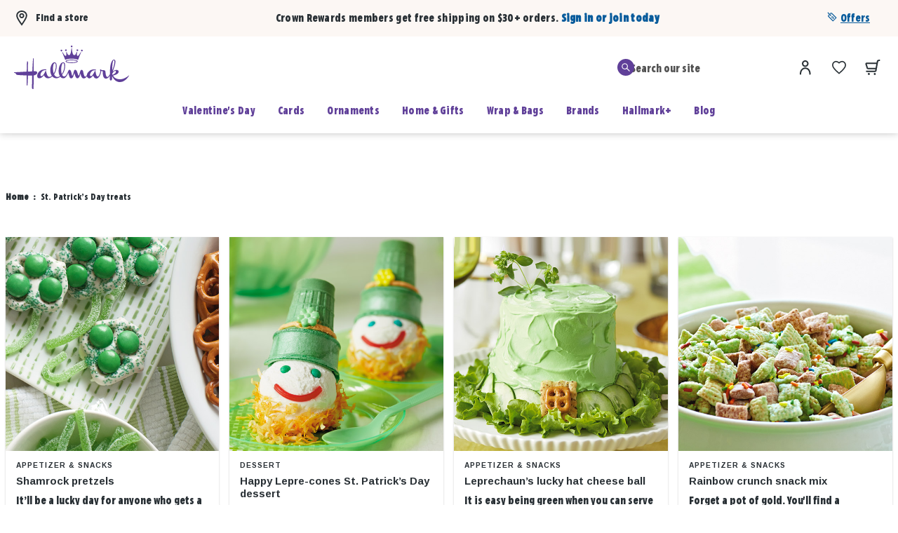

--- FILE ---
content_type: text/html; charset=UTF-8
request_url: https://ideas.hallmark.com/tag/st-patricks-day-treats/
body_size: 53633
content:
<!DOCTYPE html>
<html lang="en-US" class="no-js">
<head>
	<meta charset="UTF-8">
	<meta name="viewport" content="width=device-width, initial-scale=1">
	<link rel="profile" href="//gmpg.org/xfn/11">
		
	<link rel="pingback" href="https://ideas.hallmark.com/xmlrpc.php">
	<!-- gigya.js script should only be included once -->
		<script type="text/javascript" src="//cdns.gigya.com/js/gigya.js?apiKey=3_moR_j72K0tP87MhuKYU8H9-Ko7P2PKmfkqy_E324SpeTsklUy5zXv0NOkkFwhfsA">
    {
    	enabledProviders: 'facebook,twitter,linkedin'
    }
    </script>

		<meta property="og:site_name" content="Hallmark Ideas & Inspiration"/>
		<meta property="og:url" content="https://ideas.hallmark.com/recipes/appetizer-recipes/chocolate-covered-green-clover-pretzels-recipe/"/>
		<meta property="og:locale" content="en_US"/>

	
	<meta name='robots' content='index, follow, max-image-preview:large, max-snippet:-1, max-video-preview:-1' />

	<!-- This site is optimized with the Yoast SEO plugin v19.0 - https://yoast.com/wordpress/plugins/seo/ -->
	<title>St. Patrick&#039;s Day treats | Hallmark Ideas &amp; Inspiration</title>
	<link rel="canonical" href="https://ideas.hallmark.com/tag/st-patricks-day-treats/" />
	<meta property="og:locale" content="en_US" />
	<meta property="og:type" content="article" />
	<meta property="og:title" content="St. Patrick&#039;s Day treats | Hallmark Ideas &amp; Inspiration" />
	<meta property="og:url" content="https://ideas.hallmark.com/tag/st-patricks-day-treats/" />
	<meta property="og:site_name" content="Hallmark Ideas &amp; Inspiration" />
	<meta name="twitter:card" content="summary" />
	<script type="application/ld+json" class="yoast-schema-graph">{"@context":"https://schema.org","@graph":[{"@type":"WebSite","@id":"https://ideas.hallmark.com/#website","url":"https://ideas.hallmark.com/","name":"Hallmark Ideas &amp; Inspiration","description":"Hallmark","potentialAction":[{"@type":"SearchAction","target":{"@type":"EntryPoint","urlTemplate":"https://ideas.hallmark.com/?s={search_term_string}"},"query-input":"required name=search_term_string"}],"inLanguage":"en-US"},{"@type":"CollectionPage","@id":"https://ideas.hallmark.com/tag/st-patricks-day-treats/#webpage","url":"https://ideas.hallmark.com/tag/st-patricks-day-treats/","name":"St. Patrick's Day treats | Hallmark Ideas &amp; Inspiration","isPartOf":{"@id":"https://ideas.hallmark.com/#website"},"breadcrumb":{"@id":"https://ideas.hallmark.com/tag/st-patricks-day-treats/#breadcrumb"},"inLanguage":"en-US","potentialAction":[{"@type":"ReadAction","target":["https://ideas.hallmark.com/tag/st-patricks-day-treats/"]}]},{"@type":"BreadcrumbList","@id":"https://ideas.hallmark.com/tag/st-patricks-day-treats/#breadcrumb","itemListElement":[{"@type":"ListItem","position":1,"name":"Home","item":"https://ideas.hallmark.com/"},{"@type":"ListItem","position":2,"name":"St. Patrick's Day treats"}]}]}</script>
	<!-- / Yoast SEO plugin. -->


<link rel='dns-prefetch' href='//www.hallmark.com' />
<link rel='dns-prefetch' href='//content.hallmark.com' />
<link rel='dns-prefetch' href='//cdnjs.cloudflare.com' />
<link rel='dns-prefetch' href='//s.w.org' />
<link rel="alternate" type="application/rss+xml" title="Hallmark Ideas &amp; Inspiration &raquo; St. Patrick&#039;s Day treats Tag Feed" href="https://ideas.hallmark.com/tag/st-patricks-day-treats/feed/" />
<script type="text/javascript">
window._wpemojiSettings = {"baseUrl":"https:\/\/s.w.org\/images\/core\/emoji\/13.1.0\/72x72\/","ext":".png","svgUrl":"https:\/\/s.w.org\/images\/core\/emoji\/13.1.0\/svg\/","svgExt":".svg","source":{"concatemoji":"https:\/\/ideas.hallmark.com\/wp-includes\/js\/wp-emoji-release.min.js?ver=5.9.12"}};
/*! This file is auto-generated */
!function(e,a,t){var n,r,o,i=a.createElement("canvas"),p=i.getContext&&i.getContext("2d");function s(e,t){var a=String.fromCharCode;p.clearRect(0,0,i.width,i.height),p.fillText(a.apply(this,e),0,0);e=i.toDataURL();return p.clearRect(0,0,i.width,i.height),p.fillText(a.apply(this,t),0,0),e===i.toDataURL()}function c(e){var t=a.createElement("script");t.src=e,t.defer=t.type="text/javascript",a.getElementsByTagName("head")[0].appendChild(t)}for(o=Array("flag","emoji"),t.supports={everything:!0,everythingExceptFlag:!0},r=0;r<o.length;r++)t.supports[o[r]]=function(e){if(!p||!p.fillText)return!1;switch(p.textBaseline="top",p.font="600 32px Arial",e){case"flag":return s([127987,65039,8205,9895,65039],[127987,65039,8203,9895,65039])?!1:!s([55356,56826,55356,56819],[55356,56826,8203,55356,56819])&&!s([55356,57332,56128,56423,56128,56418,56128,56421,56128,56430,56128,56423,56128,56447],[55356,57332,8203,56128,56423,8203,56128,56418,8203,56128,56421,8203,56128,56430,8203,56128,56423,8203,56128,56447]);case"emoji":return!s([10084,65039,8205,55357,56613],[10084,65039,8203,55357,56613])}return!1}(o[r]),t.supports.everything=t.supports.everything&&t.supports[o[r]],"flag"!==o[r]&&(t.supports.everythingExceptFlag=t.supports.everythingExceptFlag&&t.supports[o[r]]);t.supports.everythingExceptFlag=t.supports.everythingExceptFlag&&!t.supports.flag,t.DOMReady=!1,t.readyCallback=function(){t.DOMReady=!0},t.supports.everything||(n=function(){t.readyCallback()},a.addEventListener?(a.addEventListener("DOMContentLoaded",n,!1),e.addEventListener("load",n,!1)):(e.attachEvent("onload",n),a.attachEvent("onreadystatechange",function(){"complete"===a.readyState&&t.readyCallback()})),(n=t.source||{}).concatemoji?c(n.concatemoji):n.wpemoji&&n.twemoji&&(c(n.twemoji),c(n.wpemoji)))}(window,document,window._wpemojiSettings);
</script>
<style type="text/css">
img.wp-smiley,
img.emoji {
	display: inline !important;
	border: none !important;
	box-shadow: none !important;
	height: 1em !important;
	width: 1em !important;
	margin: 0 0.07em !important;
	vertical-align: -0.1em !important;
	background: none !important;
	padding: 0 !important;
}
</style>
	<link rel='stylesheet' id='wp-block-library-css'  href='https://ideas.hallmark.com/wp-includes/css/dist/block-library/style.min.css?ver=5.9.12' type='text/css' media='all' />
<style id='global-styles-inline-css' type='text/css'>
body{--wp--preset--color--black: #000000;--wp--preset--color--cyan-bluish-gray: #abb8c3;--wp--preset--color--white: #ffffff;--wp--preset--color--pale-pink: #f78da7;--wp--preset--color--vivid-red: #cf2e2e;--wp--preset--color--luminous-vivid-orange: #ff6900;--wp--preset--color--luminous-vivid-amber: #fcb900;--wp--preset--color--light-green-cyan: #7bdcb5;--wp--preset--color--vivid-green-cyan: #00d084;--wp--preset--color--pale-cyan-blue: #8ed1fc;--wp--preset--color--vivid-cyan-blue: #0693e3;--wp--preset--color--vivid-purple: #9b51e0;--wp--preset--gradient--vivid-cyan-blue-to-vivid-purple: linear-gradient(135deg,rgba(6,147,227,1) 0%,rgb(155,81,224) 100%);--wp--preset--gradient--light-green-cyan-to-vivid-green-cyan: linear-gradient(135deg,rgb(122,220,180) 0%,rgb(0,208,130) 100%);--wp--preset--gradient--luminous-vivid-amber-to-luminous-vivid-orange: linear-gradient(135deg,rgba(252,185,0,1) 0%,rgba(255,105,0,1) 100%);--wp--preset--gradient--luminous-vivid-orange-to-vivid-red: linear-gradient(135deg,rgba(255,105,0,1) 0%,rgb(207,46,46) 100%);--wp--preset--gradient--very-light-gray-to-cyan-bluish-gray: linear-gradient(135deg,rgb(238,238,238) 0%,rgb(169,184,195) 100%);--wp--preset--gradient--cool-to-warm-spectrum: linear-gradient(135deg,rgb(74,234,220) 0%,rgb(151,120,209) 20%,rgb(207,42,186) 40%,rgb(238,44,130) 60%,rgb(251,105,98) 80%,rgb(254,248,76) 100%);--wp--preset--gradient--blush-light-purple: linear-gradient(135deg,rgb(255,206,236) 0%,rgb(152,150,240) 100%);--wp--preset--gradient--blush-bordeaux: linear-gradient(135deg,rgb(254,205,165) 0%,rgb(254,45,45) 50%,rgb(107,0,62) 100%);--wp--preset--gradient--luminous-dusk: linear-gradient(135deg,rgb(255,203,112) 0%,rgb(199,81,192) 50%,rgb(65,88,208) 100%);--wp--preset--gradient--pale-ocean: linear-gradient(135deg,rgb(255,245,203) 0%,rgb(182,227,212) 50%,rgb(51,167,181) 100%);--wp--preset--gradient--electric-grass: linear-gradient(135deg,rgb(202,248,128) 0%,rgb(113,206,126) 100%);--wp--preset--gradient--midnight: linear-gradient(135deg,rgb(2,3,129) 0%,rgb(40,116,252) 100%);--wp--preset--duotone--dark-grayscale: url('#wp-duotone-dark-grayscale');--wp--preset--duotone--grayscale: url('#wp-duotone-grayscale');--wp--preset--duotone--purple-yellow: url('#wp-duotone-purple-yellow');--wp--preset--duotone--blue-red: url('#wp-duotone-blue-red');--wp--preset--duotone--midnight: url('#wp-duotone-midnight');--wp--preset--duotone--magenta-yellow: url('#wp-duotone-magenta-yellow');--wp--preset--duotone--purple-green: url('#wp-duotone-purple-green');--wp--preset--duotone--blue-orange: url('#wp-duotone-blue-orange');--wp--preset--font-size--small: 13px;--wp--preset--font-size--medium: 20px;--wp--preset--font-size--large: 36px;--wp--preset--font-size--x-large: 42px;}.has-black-color{color: var(--wp--preset--color--black) !important;}.has-cyan-bluish-gray-color{color: var(--wp--preset--color--cyan-bluish-gray) !important;}.has-white-color{color: var(--wp--preset--color--white) !important;}.has-pale-pink-color{color: var(--wp--preset--color--pale-pink) !important;}.has-vivid-red-color{color: var(--wp--preset--color--vivid-red) !important;}.has-luminous-vivid-orange-color{color: var(--wp--preset--color--luminous-vivid-orange) !important;}.has-luminous-vivid-amber-color{color: var(--wp--preset--color--luminous-vivid-amber) !important;}.has-light-green-cyan-color{color: var(--wp--preset--color--light-green-cyan) !important;}.has-vivid-green-cyan-color{color: var(--wp--preset--color--vivid-green-cyan) !important;}.has-pale-cyan-blue-color{color: var(--wp--preset--color--pale-cyan-blue) !important;}.has-vivid-cyan-blue-color{color: var(--wp--preset--color--vivid-cyan-blue) !important;}.has-vivid-purple-color{color: var(--wp--preset--color--vivid-purple) !important;}.has-black-background-color{background-color: var(--wp--preset--color--black) !important;}.has-cyan-bluish-gray-background-color{background-color: var(--wp--preset--color--cyan-bluish-gray) !important;}.has-white-background-color{background-color: var(--wp--preset--color--white) !important;}.has-pale-pink-background-color{background-color: var(--wp--preset--color--pale-pink) !important;}.has-vivid-red-background-color{background-color: var(--wp--preset--color--vivid-red) !important;}.has-luminous-vivid-orange-background-color{background-color: var(--wp--preset--color--luminous-vivid-orange) !important;}.has-luminous-vivid-amber-background-color{background-color: var(--wp--preset--color--luminous-vivid-amber) !important;}.has-light-green-cyan-background-color{background-color: var(--wp--preset--color--light-green-cyan) !important;}.has-vivid-green-cyan-background-color{background-color: var(--wp--preset--color--vivid-green-cyan) !important;}.has-pale-cyan-blue-background-color{background-color: var(--wp--preset--color--pale-cyan-blue) !important;}.has-vivid-cyan-blue-background-color{background-color: var(--wp--preset--color--vivid-cyan-blue) !important;}.has-vivid-purple-background-color{background-color: var(--wp--preset--color--vivid-purple) !important;}.has-black-border-color{border-color: var(--wp--preset--color--black) !important;}.has-cyan-bluish-gray-border-color{border-color: var(--wp--preset--color--cyan-bluish-gray) !important;}.has-white-border-color{border-color: var(--wp--preset--color--white) !important;}.has-pale-pink-border-color{border-color: var(--wp--preset--color--pale-pink) !important;}.has-vivid-red-border-color{border-color: var(--wp--preset--color--vivid-red) !important;}.has-luminous-vivid-orange-border-color{border-color: var(--wp--preset--color--luminous-vivid-orange) !important;}.has-luminous-vivid-amber-border-color{border-color: var(--wp--preset--color--luminous-vivid-amber) !important;}.has-light-green-cyan-border-color{border-color: var(--wp--preset--color--light-green-cyan) !important;}.has-vivid-green-cyan-border-color{border-color: var(--wp--preset--color--vivid-green-cyan) !important;}.has-pale-cyan-blue-border-color{border-color: var(--wp--preset--color--pale-cyan-blue) !important;}.has-vivid-cyan-blue-border-color{border-color: var(--wp--preset--color--vivid-cyan-blue) !important;}.has-vivid-purple-border-color{border-color: var(--wp--preset--color--vivid-purple) !important;}.has-vivid-cyan-blue-to-vivid-purple-gradient-background{background: var(--wp--preset--gradient--vivid-cyan-blue-to-vivid-purple) !important;}.has-light-green-cyan-to-vivid-green-cyan-gradient-background{background: var(--wp--preset--gradient--light-green-cyan-to-vivid-green-cyan) !important;}.has-luminous-vivid-amber-to-luminous-vivid-orange-gradient-background{background: var(--wp--preset--gradient--luminous-vivid-amber-to-luminous-vivid-orange) !important;}.has-luminous-vivid-orange-to-vivid-red-gradient-background{background: var(--wp--preset--gradient--luminous-vivid-orange-to-vivid-red) !important;}.has-very-light-gray-to-cyan-bluish-gray-gradient-background{background: var(--wp--preset--gradient--very-light-gray-to-cyan-bluish-gray) !important;}.has-cool-to-warm-spectrum-gradient-background{background: var(--wp--preset--gradient--cool-to-warm-spectrum) !important;}.has-blush-light-purple-gradient-background{background: var(--wp--preset--gradient--blush-light-purple) !important;}.has-blush-bordeaux-gradient-background{background: var(--wp--preset--gradient--blush-bordeaux) !important;}.has-luminous-dusk-gradient-background{background: var(--wp--preset--gradient--luminous-dusk) !important;}.has-pale-ocean-gradient-background{background: var(--wp--preset--gradient--pale-ocean) !important;}.has-electric-grass-gradient-background{background: var(--wp--preset--gradient--electric-grass) !important;}.has-midnight-gradient-background{background: var(--wp--preset--gradient--midnight) !important;}.has-small-font-size{font-size: var(--wp--preset--font-size--small) !important;}.has-medium-font-size{font-size: var(--wp--preset--font-size--medium) !important;}.has-large-font-size{font-size: var(--wp--preset--font-size--large) !important;}.has-x-large-font-size{font-size: var(--wp--preset--font-size--x-large) !important;}
</style>
<link rel='stylesheet' id='wp-includes-css-css-override-css-css'  href='https://ideas.hallmark.com/wp-includes/css/css-override.css' type='text/css' media='all' />
<link rel='stylesheet' id='content-hallmark-com-assets-styles-core-w-header-and-footer-css-css'  href='//content.hallmark.com/assets/styles/core-w-header-and-footer.css' type='text/css' media='all' />
<link rel='stylesheet' id='content-hallmark-com-assets-styles-hallmark-and-community-css-css'  href='//content.hallmark.com/assets/styles/hallmark-and-community.css' type='text/css' media='all' />
<link rel='stylesheet' id='https-cdnjs-cloudflare-com-ajax-libs-font-awesome-4-7-0-css-font-awesome-min-css-css'  href='https://cdnjs.cloudflare.com/ajax/libs/font-awesome/4.7.0/css/font-awesome.min.css' type='text/css' media='all' />
<script>
if (document.location.protocol != "https:") {
    document.location = document.URL.replace(/^http:/i, "https:");
}
</script>
<script type='text/javascript' src='//www.hallmark.com/on/demandware.store/Sites-hmk-onesite-Site/default/DataLayer-Show' id='hmk-data-map-js'></script>
<script type='text/javascript' src='//content.hallmark.com/assets/scripts/libs/require.js' id='content-hallmark-com-assets-scripts-libs-require-js-js'></script>
<script type='text/javascript' src='//content.hallmark.com/assets/scripts/libs/jquery.js' id='content-hallmark-com-assets-scripts-libs-jquery-js-js'></script>
<script type='text/javascript' src='//content.hallmark.com/assets/scripts/libs/jquery.validate.min.js' id='content-hallmark-com-assets-scripts-libs-jquery-validate-min-js-js'></script>
<link rel="https://api.w.org/" href="https://ideas.hallmark.com/wp-json/" /><link rel="alternate" type="application/json" href="https://ideas.hallmark.com/wp-json/wp/v2/tags/4909" /><link rel="EditURI" type="application/rsd+xml" title="RSD" href="https://ideas.hallmark.com/xmlrpc.php?rsd" />
<link rel="wlwmanifest" type="application/wlwmanifest+xml" href="https://ideas.hallmark.com/wp-includes/wlwmanifest.xml" /> 
<meta name="generator" content="WordPress 5.9.12" />
<script type="text/javascript">
	window._se_plugin_version = '8.1.9';
</script>
<script type="text/javascript">
(function(url){
	if(/(?:Chrome\/26\.0\.1410\.63 Safari\/537\.31|WordfenceTestMonBot)/.test(navigator.userAgent)){ return; }
	var addEvent = function(evt, handler) {
		if (window.addEventListener) {
			document.addEventListener(evt, handler, false);
		} else if (window.attachEvent) {
			document.attachEvent('on' + evt, handler);
		}
	};
	var removeEvent = function(evt, handler) {
		if (window.removeEventListener) {
			document.removeEventListener(evt, handler, false);
		} else if (window.detachEvent) {
			document.detachEvent('on' + evt, handler);
		}
	};
	var evts = 'contextmenu dblclick drag dragend dragenter dragleave dragover dragstart drop keydown keypress keyup mousedown mousemove mouseout mouseover mouseup mousewheel scroll'.split(' ');
	var logHuman = function() {
		if (window.wfLogHumanRan) { return; }
		window.wfLogHumanRan = true;
		var wfscr = document.createElement('script');
		wfscr.type = 'text/javascript';
		wfscr.async = true;
		wfscr.src = url + '&r=' + Math.random();
		(document.getElementsByTagName('head')[0]||document.getElementsByTagName('body')[0]).appendChild(wfscr);
		for (var i = 0; i < evts.length; i++) {
			removeEvent(evts[i], logHuman);
		}
	};
	for (var i = 0; i < evts.length; i++) {
		addEvent(evts[i], logHuman);
	}
})('//ideas.hallmark.com/?wordfence_lh=1&hid=8663A15352F86990D12801C9542CE3C5');
</script><script type='text/javascript'>
if(dataLayer){	dataLayer.page.pageInfo.level1="Hallmark and Community";
	dataLayer.page.pageInfo.level2="St. Patrick's Day treats";
	dataLayer.page.pageInfo.pageType="HandC - Grid : Tag ";
	dataLayer.page.pageInfo.breadCrumbs="Home : ";
	dataLayer.user.profile.CID="";
}</script>	<link href="https://fonts.googleapis.com/css?family=Arimo:400,400i,700|Source+Serif+Pro:400,700|Norican:400" rel="stylesheet">

			<script src="//assets.adobedtm.com/f883c22c9968c9151ecfa832037a990a96bfceef/satelliteLib-64bf9e975adfece54d2af85a9ba38ebfcd00792a.js"></script>
	
	<script>
		// lazysizes configuration
		window.lazySizesConfig = window.lazySizesConfig || {};

		// use data-lzy-src/srcset instead of data-src/srcset
		lazySizesConfig.srcAttr = 'data-lzy-src';
		lazySizesConfig.srcsetAttr = 'data-lzy-srcset';

		lazySizesConfig.loadedClass = 'lzy-loaded';
	</script>
		<script src="https://www.hallmark.com/on/demandware.static/Sites-HallmarkUS-Site/-/default/v1602482946834/js/lazysizes.min.js"></script>
</head>

<body data-namespace="general" class="archive tag tag-st-patricks-day-treats tag-4909 js-scrollable scrollable">

    


<link as="style" href="https://www.hallmark.com/on/demandware.static/Sites-hmk-onesite-Site/-/default/v1769062063841/common-critical-na.css" rel="preload"/>

<link
rel="stylesheet"
href="https://www.hallmark.com/on/demandware.static/Sites-hmk-onesite-Site/-/default/v1769062063841/common-critical-na.css"
class="js-styles"


/>



<script> </script>





    


<link as="style" href="https://www.hallmark.com/on/demandware.static/Sites-hmk-onesite-Site/-/default/v1769062063841/common-na.css" rel="preload"/>

<link
rel="stylesheet"
href="https://www.hallmark.com/on/demandware.static/Sites-hmk-onesite-Site/-/default/v1769062063841/common-na.css"
class="js-styles"
media="print" onload="if(media!=='all')media='all'"

/>

<noscript>
<link
rel="stylesheet"
href="https://www.hallmark.com/on/demandware.static/Sites-hmk-onesite-Site/-/default/v1769062063841/common-na.css"

/>
</noscript>




    


<link as="style" href="https://www.hallmark.com/on/demandware.static/Sites-hmk-onesite-Site/-/default/v1769062063841/store-locator.css" rel="preload"/>

<link
rel="stylesheet"
href="https://www.hallmark.com/on/demandware.static/Sites-hmk-onesite-Site/-/default/v1769062063841/store-locator.css"
class="js-styles"
media="print" onload="if(media!=='all')media='all'"

/>

<noscript>
<link
rel="stylesheet"
href="https://www.hallmark.com/on/demandware.static/Sites-hmk-onesite-Site/-/default/v1769062063841/store-locator.css"

/>
</noscript>





























    <div class="b-header_top-wrapper">
        <div class="b-header_top-storelocator">
            
    <div class="b-find_store">
        <div
            class="b-find_store-trigger"
            data-widget="storePickupInvoker"
            data-event-click.prevent="toggleStoreForm"
            data-search-title="Find a store"
        >
            <a
                class="b-link m-nav m-large m-left"
                href="/stores/"
                data-ref='inStorePickupName'
            >
                
                    <svg viewBox="0 0 18 23" fill="currentColor" xmlns="http://www.w3.org/2000/svg">
    <path fill-rule="evenodd" clip-rule="evenodd" d="M8.97017 0C11.5202 0 14.0502 1.16 15.5602 3.03C16.5202 4.23 17.5402 6.26 16.9102 9.18C16.1002 12.95 10.0702 21.24 9.81017 21.59L9.01017 22.68L8.20017 21.59C7.94017 21.24 1.79017 12.96 1.02017 9.16C0.430173 6.21 1.46017 4.17 2.44017 2.98C3.95017 1.14 6.42017 0 8.97017 0ZM9.00017 19.29C11.0002 16.44 14.4402 11.18 14.9602 8.76H14.9702C15.3402 7.06 15.0102 5.51 14.0202 4.29C12.8802 2.88 10.9202 2 8.98017 2C7.04017 2 5.14017 2.86 4.00017 4.25C2.99017 5.48 2.64017 7.04 2.99017 8.77C3.48017 11.19 6.97017 16.45 9.00017 19.29ZM5.25012 7.75C5.25012 5.68 6.93012 4 9.00012 4C11.0701 4 12.7501 5.68 12.7501 7.75C12.7501 9.82 11.0701 11.5 9.00012 11.5C6.93012 11.5 5.25012 9.82 5.25012 7.75ZM7.25012 7.75C7.25012 8.71 8.04012 9.5 9.00012 9.5C9.96012 9.5 10.7501 8.71 10.7501 7.75C10.7501 6.79 9.96012 6 9.00012 6C8.04012 6 7.25012 6.79 7.25012 7.75Z"/>
</svg>
                    Find a store
                
            </a>
            <script type="template/mustashe" data-ref="template">
    <a
        class="b-link m-nav m-large m-left"
        href="/stores/"
        data-ref='inStorePickupName'
    >
        <svg width="24" height="24" aria-hidden="true" focusable="false" viewBox="0 0 24 24" xmlns="http://www.w3.org/2000/svg">
    <path fill="currentColor" fill-rule="evenodd" clip-rule="evenodd" d="M21.65 1.78L22.98 7.78C23 7.85 23 7.93 23 8C23 9.65 21.65 11 20 11C19.23 11 18.53 10.71 18 10.23C17.47 10.71 16.77 11 16 11C15.23 11 14.53 10.71 14 10.23C13.47 10.71 12.77 11 12 11C11.23 11 10.53 10.71 10 10.23C9.47 10.71 8.77 11 8 11C7.23 11 6.53 10.71 6 10.23C5.47 10.71 4.77 11 4 11C2.35 11 1 9.65 1 8C1 7.92 1 7.85 1.02 7.78L2.35 1.78C2.45 1.33 2.86 1 3.33 1H20.67C21.14 1 21.55 1.32 21.65 1.78ZM19.995 8.99999C19.4473 8.99728 19 8.54834 19 8C19 7.45 18.55 7 18 7C17.45 7 17 7.45 17 8C17 8.55 16.55 9 16 9C15.45 9 15 8.55 15 8C15 7.45 14.55 7 14 7C13.45 7 13 7.45 13 8C13 8.55 12.55 9 12 9C11.45 9 11 8.55 11 8C11 7.45 10.55 7 10 7C9.45 7 9 7.45 9 8C9 8.55 8.55 9 8 9C7.45 9 7 8.55 7 8C7 7.45 6.55 7 6 7C5.45 7 5 7.45 5 8C5 8.55 4.55 9 4 9C3.48 9 3.05 8.6 3 8.09L4.13 3H19.86L20.99 8.09C20.9402 8.59836 20.5128 8.99743 19.995 8.99999ZM19.67 13C19.67 12.45 20.12 12 20.67 12C21.22 12 21.67 12.45 21.67 13V22C21.67 22.55 21.22 23 20.67 23H3.32996C2.77996 23 2.32996 22.55 2.32996 22V13C2.32996 12.45 2.77996 12 3.32996 12C3.87996 12 4.32996 12.45 4.32996 13V21H7.15996V13C7.15996 12.59 7.49996 12.25 7.90996 12.25H16.09C16.5 12.25 16.84 12.59 16.84 13V21H19.67V13ZM12.75 21H15.34V13.75H12.75V21ZM11.25 13.75H8.65996V21H11.25V13.75Z"/>
</svg>


        <div class="b-find_store-selected">
            <p class="b-find_store-name">{{storeName}}</p>
        </div>
    </a>
</script>

        </div>

        <div
    class="b-drawer m-left m-store_pickup m-store_pickup"
    data-widget="storePickup"
    data-ref="container"
    data-disable-rendering="true"
    data-classes-loading="m-loading_long"
>
    <div
        class="b-drawer-container" data-ref="dialog" role="dialog" aria-modal="true"
    >
        <form
            method="GET"
            action="https://www.hallmark.com/on/demandware.store/Sites-hmk-onesite-Site/default/Stores-FindNearestStores"
            data-widget="storePickupForm"
            data-error-message="We can&rsquo;t access your current location. Please turn on location services and try again."
            data-error-message-place-not-found="Couldn't found place"
            data-find-stores-url="https://www.hallmark.com/on/demandware.store/Sites-hmk-onesite-Site/default/Stores-FindNearestStores"
            data-update-store-url="https://www.hallmark.com/on/demandware.store/Sites-hmk-onesite-Site/default/Stores-SetStore"
            data-event-submit.prevent="handleSubmit"
            data-widget-event-close="cancel"
            data-forward-to-parent="cancel"
            data-analytics-form-name="store Pickup"
            data-success-msg="Selected store"
            data-found-store-msg="store was found"
            data-found-stores-msg="stores were found"
            data-not-found-store-msg="We couldn't find a store"
            data-cookie-domain=".hallmark.com"
            class="b-drawer-inner"
        >
            <div class="b-drawer-header">
                <button
                    aria-label="Close"
                    type="button"
                    data-dismiss="modal"
                    data-event-click.prevent="cancel"
                    data-ref="firstFocusElement"
                    data-tau="dialog_close"
                    class="b-drawer-close"
                >
                    <svg aria-hidden="true" viewBox="0 0 18 18" focusable="false">
    <use href="#close"></use>
</svg>

                </button>

                <h2 class="b-drawer-title" data-ref="searchTitle">Find a store</h2>

                <section class="b-store_pickup-search">
                    <div class="b-form_field-group">
                        
                        <div
    class="b-form_field   "
    data-widget="inputText"
    data-country-code
    
        data-id="dwfrm_storePickupSearch_storePickupSearch"
    
    
    data-validation-config="{&quot;patterns&quot;:{&quot;security&quot;:&quot;^[^&lt;&gt;\\{\\}\\[\\]!$%*+:=?@^~_]+$&quot;,&quot;parse&quot;:&quot;^(?!\\s*$)[a-zA-Z\\d\\s\\-\\.,`'\\(\\)\\/#&amp;;\\x22]+$&quot;},&quot;errors&quot;:{&quot;required&quot;:&quot;This field is required&quot;,&quot;minLength&quot;:&quot;The field City, State or ZIP should be at least 2 characters length&quot;,&quot;maxLength&quot;:&quot;The field City, State or ZIP should be no more than 50 characters length&quot;,&quot;security&quot;:&quot;Please enter a valid City, State or ZIP&quot;,&quot;parse&quot;:&quot;Please enter a valid value&quot;},&quot;mandatory&quot;:false,&quot;minLength&quot;:2,&quot;maxLength&quot;:50}"
>
    
        

    <label
        class="b-form_field-label m-text"
        for="dwfrm_storePickupSearch_storePickupSearch"
    >
        City, State or ZIP
        
    </label>


<input
type="text"
class="b-input "
id="dwfrm_storePickupSearch_storePickupSearch"
placeholder=""
aria-describedby="dwfrm_storePickupSearch_storePickupSearch-error"



pattern="^(?!\s*$)[a-zA-Z\d\s\-\.,`'\(\)\/#&;\x22]+$"

name='dwfrm_storePickupSearch_storePickupSearch' value maxLength='50' minLength='2' autocomplete='off'
data-ref="field"

data-event-blur="validate"

/>
<div
    class="b-form_field-message"
    role="alert"
    data-ref="errorFeedback"
    id="dwfrm_storePickupSearch_storePickupSearch-error"
    hidden="hidden"
></div>




    
</div>

                        <button
                            type="submit"
                            class="b-button b-storelocator_search-submit"
                            data-widget="button"
                            data-widget-event-click="handleSubmit"
                            data-event-click.prevent="handleClick"
                            data-id="submitButton"
                            aria-label="Find a store"
                        >
                            <svg viewBox="0 0 22 22" fill="currentColor" xmlns="http://www.w3.org/2000/svg">
    <path d="M21.21 19.8L14.76 13.35C15.84 11.96 16.44 10.26 16.44 8.47C16.44 4.08 12.87 0.5 8.47 0.5C4.07 0.5 0.5 4.08 0.5 8.48C0.5 12.88 4.07 16.45 8.47 16.45C10.26 16.45 11.96 15.86 13.35 14.77L19.8 21.22C20 21.42 20.25 21.51 20.51 21.51C20.77 21.51 21.02 21.41 21.22 21.22C21.61 20.83 21.61 20.2 21.22 19.81L21.21 19.8ZM2.5 8.48C2.5 5.19 5.18 2.51 8.47 2.51C11.76 2.51 14.44 5.19 14.44 8.48C14.44 10.07 13.82 11.57 12.69 12.7C11.56 13.83 10.07 14.45 8.47 14.45C5.18 14.45 2.5 11.77 2.5 8.48Z"/>
</svg>

                        </button>
                    </div>

                    <div
                        class="b-form_field-message"
                        id="storepickup-form-error"
                        hidden="hidden"
                        data-ref="errorMessageLabel"
                    >Please enter City, State or ZIP code to find a store nearby.</div>


                    <a
                        href="/stores/"
                        class="b-link m-small m-left"
                        data-event-click.prevent="getUserLocationStore"
                    >
                        <span class="b-storelocator_search-current_location">
                            <svg viewBox="0 0 14 14" fill="currentColor" xmlns="http://www.w3.org/2000/svg">
    <path d="M13.4167 6.41667H12.04C11.7717 4.08333 9.91667 2.22833 7.58333 1.96V0.583333C7.58333 0.2625 7.32083 0 7 0C6.67917 0 6.41667 0.2625 6.41667 0.583333V1.96C4.08333 2.22833 2.22833 4.08333 1.96 6.41667H0.583333C0.2625 6.41667 0 6.67917 0 7C0 7.32083 0.2625 7.58333 0.583333 7.58333H1.96C2.22833 9.91667 4.08333 11.7717 6.41667 12.04V13.4167C6.41667 13.7375 6.67917 14 7 14C7.32083 14 7.58333 13.7375 7.58333 13.4167V12.04C9.91667 11.7717 11.7717 9.91667 12.04 7.58333H13.4167C13.7375 7.58333 14 7.32083 14 7C14 6.67917 13.7375 6.41667 13.4167 6.41667ZM7 10.9083C4.8475 10.9083 3.09167 9.1525 3.09167 7C3.09167 4.8475 4.8475 3.09167 7 3.09167C9.1525 3.09167 10.9083 4.8475 10.9083 7C10.9083 9.1525 9.1525 10.9083 7 10.9083Z"/>
</svg>

                        </span>
                        Use current location
                    </a>

                    <div class="b-store_pickup-filter" data-ref="freePickUpToggle" hidden>
                        <div class="b-switch m-toggle">
                            <input class="b-switch-input" type="checkbox" data-event-click="handleFilterFreePickUp" id="handleFilter-switch" />
                            <div class="b-switch-icon"></div>
                            <label class="b-switch-label" for="handleFilter-switch">Free pickup today</label>
                        </div>
                    </div>
                </section>
            </div>

            <div class="b-drawer-content">
                <div class="b-store_pickup-results" data-ref="inStorePickupResults"></div>
            </div>

            <div
                class="b-drawer-footer"
                data-ref="btnSelectStore"
                hidden="hidden"
            >
                <button
                    type="submit"
                    class="b-button m-width_full "
                    data-widget="button"
                    data-widget-event-click="selectStore"
                    data-event-click.prevent="handleClick"
                    data-id="submitButton"
                    aria-label="Set your store"
                >
                    Set your store
                </button>
            </div>

            <script type="template/mustashe" data-ref="formTitleTemplate">
                <h2 class="b-drawer-title" data-ref="searchTitle">{{searchTitle}}</h2>
            </script>

            <script type="template/mustashe" data-ref="template">
    <div class="b-store_pickup-results" data-ref="inStorePickupResults">
        <div class="b-store_pickup-list">
            {{#stores}}
                <div class="b-store_pickup-item b-radio m-top_align">
    <input type="radio"
        class="b-radio-input"
        id="{{ID}}"
        name="inStorePickupResult"
        value="{{ID}}"
        data-name='{{name}}'
        {{#selected}}
            checked=checked
        {{/selected}}
    />
    <div class="b-radio-icon"></div>
    <label class="b-radio-label b-store_pickup-label" for="{{ID}}">
        <div class="b-store_pickup-info">
            <p class="b-body_bold">{{name}}</p>
            <p>{{address1}} {{address2}}</p>
            <p>{{city}}, {{stateCode}} {{postalCode}}</p>
        </div>
        <div class="b-store_pickup-miles">{{distance}}</div>

        {{#availableForBOPIS}}
            <p class="b-store_pickup-info_message b-info_message m-regular">
                <svg width="24" height="24" aria-hidden="true" focusable="false" viewBox="0 0 24 24" xmlns="http://www.w3.org/2000/svg">
    <path fill="currentColor" fill-rule="evenodd" clip-rule="evenodd" d="M21.65 1.78L22.98 7.78C23 7.85 23 7.93 23 8C23 9.65 21.65 11 20 11C19.23 11 18.53 10.71 18 10.23C17.47 10.71 16.77 11 16 11C15.23 11 14.53 10.71 14 10.23C13.47 10.71 12.77 11 12 11C11.23 11 10.53 10.71 10 10.23C9.47 10.71 8.77 11 8 11C7.23 11 6.53 10.71 6 10.23C5.47 10.71 4.77 11 4 11C2.35 11 1 9.65 1 8C1 7.92 1 7.85 1.02 7.78L2.35 1.78C2.45 1.33 2.86 1 3.33 1H20.67C21.14 1 21.55 1.32 21.65 1.78ZM19.995 8.99999C19.4473 8.99728 19 8.54834 19 8C19 7.45 18.55 7 18 7C17.45 7 17 7.45 17 8C17 8.55 16.55 9 16 9C15.45 9 15 8.55 15 8C15 7.45 14.55 7 14 7C13.45 7 13 7.45 13 8C13 8.55 12.55 9 12 9C11.45 9 11 8.55 11 8C11 7.45 10.55 7 10 7C9.45 7 9 7.45 9 8C9 8.55 8.55 9 8 9C7.45 9 7 8.55 7 8C7 7.45 6.55 7 6 7C5.45 7 5 7.45 5 8C5 8.55 4.55 9 4 9C3.48 9 3.05 8.6 3 8.09L4.13 3H19.86L20.99 8.09C20.9402 8.59836 20.5128 8.99743 19.995 8.99999ZM19.67 13C19.67 12.45 20.12 12 20.67 12C21.22 12 21.67 12.45 21.67 13V22C21.67 22.55 21.22 23 20.67 23H3.32996C2.77996 23 2.32996 22.55 2.32996 22V13C2.32996 12.45 2.77996 12 3.32996 12C3.87996 12 4.32996 12.45 4.32996 13V21H7.15996V13C7.15996 12.59 7.49996 12.25 7.90996 12.25H16.09C16.5 12.25 16.84 12.59 16.84 13V21H19.67V13ZM12.75 21H15.34V13.75H12.75V21ZM11.25 13.75H8.65996V21H11.25V13.75Z"/>
</svg>

                Curbside pickup available
            </p>
        {{/availableForBOPIS}}

        {{#productAvailabilityInfo}}
            <div class="b-store_pickup-status m-{{inventoryStatus.status}}">
                {{#inventoryStatus.availableForShipToStore}}
                    <svg xmlns="http://www.w3.org/2000/svg" width="24" height="24" viewBox="0 0 24 24">
    <rect x="0.5" y="0.5" rx="20.5" fill="currentColor"/>
    <path fill="currentColor" fill-rule="evenodd" clip-rule="evenodd" d="M22.92 7.65048C22.96 7.74048 22.99 7.84048 22.99 7.95048H23.01V7.99048V8.00048V17.9905C23.01 18.4005 22.76 18.7705 22.38 18.9205L12.38 22.9205H12.34C12.23 22.9505 12.12 22.9805 12 22.9805C11.88 22.9805 11.77 22.9605 11.66 22.9205H11.62L1.61999 18.9205C1.23999 18.7705 0.98999 18.4005 0.98999 17.9905V7.99048V7.98048V7.94048C0.99999 7.84048 1.01999 7.74048 1.05999 7.64048C1.06999 7.61049 1.07999 7.59049 1.08999 7.57049L1.08999 7.57048C1.13999 7.47048 1.19999 7.38048 1.27999 7.30048C1.29999 7.29048 1.30999 7.28048 1.32999 7.26048C1.34999 7.24548 1.36749 7.23048 1.38499 7.21548C1.40249 7.20048 1.41999 7.18548 1.43999 7.17048C1.48999 7.14048 1.54999 7.11048 1.59999 7.09048C1.60999 7.09048 1.62999 7.07048 1.62999 7.07048L6.60999 5.08048L11.63 3.07048C11.87 2.97048 12.13 2.97048 12.37 3.07048L22.35 7.08048C22.36 7.09048 22.37 7.10048 22.38 7.10048C22.43 7.12048 22.49 7.15048 22.54 7.18048C22.58 7.20048 22.62 7.24047 22.65 7.27047L22.65 7.27048C22.67 7.28048 22.68 7.29048 22.7 7.31048C22.78 7.39048 22.84 7.48048 22.89 7.58048C22.8924 7.5852 22.8953 7.59048 22.8983 7.59606C22.9083 7.61409 22.92 7.6352 22.92 7.65048ZM19.31 7.99048L12 5.07048L9.68999 5.99048L17 8.91048L19.31 7.99048ZM4.68999 8.00048L12 10.9205L14.31 10.0005L6.99999 7.08048L4.68999 8.00048ZM11 20.5205V12.6705L2.99999 9.47048V17.3205L11 20.5205ZM13 12.6705V20.5205L21 17.3205V9.47048L13 12.6705ZM18.12 17.8305C18 17.8805 17.87 17.9005 17.75 17.9005C17.35 17.9005 16.98 17.6605 16.82 17.2705C16.62 16.7605 16.87 16.1805 17.38 15.9705L19.38 15.1705C19.89 14.9705 20.47 15.2205 20.68 15.7305C20.88 16.2405 20.63 16.8205 20.12 17.0305L18.12 17.8305Z"/>
</svg>

                {{/inventoryStatus.availableForShipToStore}}
                {{^inventoryStatus.availableForShipToStore}}
                    {{#inventoryStatus.statusIconInstock}}
                        <svg width="18" height="18" viewBox="0 0 18 18" xmlns="http://www.w3.org/2000/svg">
    <rect x="0.5" y="0.5" rx="20.5" fill="currentColor"/>
    <path fill="currentColor" fill-rule="evenodd" clip-rule="evenodd" d="M0 9C0 4.035 4.03503 0 9.00007 0C13.9651 0 18.0001 4.035 18.0001 9C18.0001 13.965 13.9651 18 9.00007 18C4.03503 18 0 13.965 0 9ZM1.50001 9C1.50001 13.1325 4.86754 16.5 9.00007 16.5C13.1326 16.5 16.5001 13.1325 16.5001 9C16.5001 4.8675 13.1326 1.5 9.00007 1.5C4.86754 1.5 1.50001 4.8675 1.50001 9ZM6.66756 12.33L12.9001 4.05C13.1476 3.72 13.6201 3.6525 13.9501 3.9C14.2801 4.1475 14.3476 4.62 14.1001 4.95L6.78756 14.67L3.95253 11.61C3.66753 11.31 3.68253 10.8375 3.99003 10.5525C4.29004 10.2675 4.76254 10.2825 5.04754 10.59L6.66756 12.33Z" />
</svg>

                    {{/inventoryStatus.statusIconInstock}}
                    {{^inventoryStatus.statusIconInstock}}
                        {{#inventoryStatus.statusIconCall}}
                            <svg width="18" height="18" viewBox="0 0 18 18" fill="none" xmlns="http://www.w3.org/2000/svg">
    <path fill="currentColor" stroke="currentColor" d="M13.3829 2.35788C13.3909 2.38023 13.4032 2.41475 13.4187 2.45172C13.5109 2.69364 13.5626 2.93794 13.5626 3.195V14.8425C13.5626 16.0064 12.6164 16.9525 11.4526 16.9525H10.201C10.3637 16.8281 10.4799 16.6475 10.5259 16.4448C10.5277 16.4392 10.5298 16.4329 10.5318 16.4262C10.5446 16.3835 10.5576 16.3246 10.5576 16.2525C10.5576 16.0563 10.4776 15.8981 10.4349 15.8225C10.3399 15.6485 10.1869 15.5137 10.0046 15.44H12.9151H13.325L13.3475 15.3275H13.4376V14.8275V3.315V2.815H12.9376H11.6309C11.8082 2.74235 11.9498 2.6131 12.0439 2.46343C12.1335 2.33079 12.1851 2.16889 12.1851 2.0025C12.1851 1.69038 12.0184 1.42579 11.7829 1.27441L11.783 1.27438L11.7776 1.271C11.6822 1.21143 11.5199 1.1275 11.3101 1.1275H6.81002C6.6138 1.1275 6.45564 1.20745 6.38004 1.2502C6.11042 1.39736 5.93502 1.6837 5.93502 2.0025C5.93502 2.19872 6.01497 2.35688 6.05772 2.43248C6.15272 2.60653 6.30571 2.74132 6.488 2.815H5.06251H4.56251V3.315V14.8275C4.56251 14.8695 4.56668 14.9051 4.57039 14.9298C4.57276 14.9456 4.57552 14.9605 4.57751 14.9707V15.44H5.07751H7.86168C7.68435 15.5126 7.5428 15.6419 7.44873 15.7916C7.35913 15.9242 7.30753 16.0861 7.30753 16.2525C7.30753 16.3153 7.31825 16.3676 7.32911 16.4056C7.33045 16.4102 7.33178 16.4147 7.33309 16.4189C7.37186 16.6375 7.49116 16.8253 7.6588 16.9525H6.54752C5.38365 16.9525 4.4375 16.0064 4.4375 14.8425V3.1875C4.4375 2.93867 4.48885 2.69347 4.5755 2.45539C4.59019 2.41989 4.60193 2.38699 4.60963 2.36541C4.61005 2.36421 4.61047 2.36305 4.61087 2.36192C4.62102 2.3335 4.6254 2.32171 4.62957 2.31196C4.65867 2.24408 4.70079 2.16788 4.75266 2.08289C4.76358 2.06697 4.77252 2.05263 4.77945 2.04108C4.78879 2.02551 4.79705 2.01063 4.80132 2.00295L4.80208 2.00157C4.80345 1.99911 4.80452 1.99719 4.80534 1.99572C4.8766 1.89512 4.95672 1.80185 5.05303 1.69866L5.06356 1.68738L5.07001 1.6825L5.09843 1.66118L5.12356 1.63605C5.1845 1.57511 5.25137 1.5193 5.32461 1.4686L5.34296 1.4559L5.35925 1.44232C5.36037 1.44153 5.36411 1.43893 5.37251 1.43369L5.40306 1.41493C5.41608 1.40693 5.43345 1.39613 5.45236 1.38353L5.46085 1.37787L5.46909 1.37187C5.5089 1.34292 5.56007 1.31526 5.64847 1.27429L5.72072 1.24332L5.79009 1.21359C5.8612 1.18679 5.9421 1.16334 6.04738 1.13326L6.08857 1.12127L6.115 1.11375C6.12779 1.1103 6.1312 1.10991 6.13073 1.10997L6.14219 1.10834L6.15357 1.10617C6.29505 1.07922 6.42606 1.0625 6.54752 1.0625H11.4301C11.5515 1.0625 11.6825 1.07922 11.824 1.10617L11.8354 1.10834L11.8469 1.10997C11.8464 1.10991 11.8498 1.1103 11.8626 1.11375L11.889 1.12127L11.9302 1.13326L11.9302 1.13334L11.9387 1.13562C12.0341 1.16104 12.1148 1.18573 12.2003 1.21587L12.3363 1.27414C12.4066 1.307 12.4751 1.34658 12.5656 1.39939L12.5796 1.40751L12.594 1.41471C12.6048 1.42013 12.6208 1.42994 12.6609 1.45649C12.7398 1.51785 12.8195 1.58537 12.894 1.65339C12.918 1.67651 12.9397 1.69452 12.9493 1.70251L12.9512 1.70411C12.9534 1.70595 12.9551 1.70735 12.9563 1.70838C13.0315 1.78424 13.1059 1.87444 13.1788 1.97629L13.2026 2.016L13.2348 2.06965C13.2428 2.08338 13.2504 2.09639 13.2577 2.10881C13.3052 2.18984 13.3376 2.24508 13.363 2.30446C13.3672 2.31421 13.3716 2.326 13.3817 2.35442L13.3829 2.35788Z"/>
</svg>
                        {{/inventoryStatus.statusIconCall}}
                        {{^inventoryStatus.statusIconCall}}
                            <svg width="18" height="18" viewBox="0 0 18 18" xmlns="http://www.w3.org/2000/svg">
    <rect x="0.5" y="0.5" rx="20.5" fill="currentColor"/>
    <path fill="currentColor" fill-rule="evenodd" clip-rule="evenodd" d="M9.00015 0.0749512C4.08011 0.0749512 0.0750732 4.07995 0.0750732 8.99995C0.0750732 13.92 4.08011 17.925 9.00015 17.925C13.9202 17.925 17.9252 13.92 17.9252 8.99995C17.9252 4.07995 13.9202 0.0749512 9.00015 0.0749512ZM9.00015 16.575C4.82261 16.575 1.42508 13.1775 1.42508 8.99995C1.42508 4.82245 4.82261 1.42495 9.00015 1.42495C13.1777 1.42495 16.5752 4.82245 16.5752 8.99995C16.5752 13.1775 13.1777 16.575 9.00015 16.575ZM9.00007 9.80245C9.41258 9.80245 9.75008 9.46495 9.75008 9.05245V4.87495C9.75008 4.46245 9.41258 4.12495 9.00007 4.12495C8.58757 4.12495 8.25007 4.46245 8.25007 4.87495V9.05245C8.25007 9.46495 8.58757 9.80245 9.00007 9.80245ZM9.93758 12.1875C9.93758 12.7052 9.51784 13.125 9.00007 13.125C8.4823 13.125 8.06257 12.7052 8.06257 12.1875C8.06257 11.6697 8.4823 11.25 9.00007 11.25C9.51784 11.25 9.93758 11.6697 9.93758 12.1875Z" />
</svg>
                        {{/inventoryStatus.statusIconCall}}
                    {{/inventoryStatus.statusIconInstock}}
                {{/inventoryStatus.availableForShipToStore}}
                {{inventoryStatus.label}}
            </div>
            {{#inventoryStatus.availableForShipToStore}}
                <span>Free shipping on $30+</span>
            {{/inventoryStatus.availableForShipToStore}}
        {{/productAvailabilityInfo}}

        <div class="b-store_pickup-details" data-widget="accordion" data-allow-toggle="true" data-initialized="1">
            <section class="b-store_pickup-details_section" aria-label="Store details" data-widget="accordionItem" data-accordion-auto-height="true" data-widget-event-closeallitems="closeItems" data-widget-event-accordionitemupdate="updateFocusedItem" data-initialized="1">
                <button class="b-store_pickup-details_title b-button m-link" id="store_details-btn" data-ref="accordionItemBtn" data-event-keydown="handleKeydown" data-event-click.prevent="togglePanel" data-event-focus="handleFocus" type="button"  role="button" aria-controls="store_details-btn" aria-expanded="false" tabindex="0">
                    <span>Store details <span class="b-sr_only">{{name}}</span></span>
                    <span class="b-button-icon_right">
                        <svg width="10" height="7" viewBox="0 0 10 7" fill="none" xmlns="http://www.w3.org/2000/svg">
<path fill="#293035" stroke="currentColor" d="M9.14325 1.28724L4.99989 5.89097L0.856541 1.28724L0.856541 1.28724L0.85609 1.28674C0.823835 1.251 0.828126 1.19982 0.860709 1.17042C0.896417 1.1382 0.94753 1.14245 0.976947 1.17495C0.976975 1.17498 0.977002 1.17501 0.97703 1.17504L4.62838 5.22886L4.99989 5.64132L5.37141 5.22886L9.02276 1.17504C9.02276 1.17504 9.02276 1.17504 9.02276 1.17503C9.05217 1.14246 9.10334 1.13817 9.13908 1.17042C9.17166 1.19982 9.17595 1.251 9.1437 1.28674L9.14325 1.28724Z"/>
</svg>

                    </span>
                </button>
                <div class="b-store_pickup-details_panel" id="store_details-btn" data-ref="accordionItemPanel" role="region" aria-labelledby="store_details-btn" aria-hidden="true" style="height: 0px;">
                    <div data-ref="accordionItemPanelInner">
                        <p class="b-store_pickup-phone">
                            <span>Phone:</span> <a class="b-link" href="tel:{{phone}}">{{phone}}</a>
                        </p>
                        {{#storeOperationHours}}
                            <p class="b-store_pickup-operation_hours">
                                <span class="b-store_pickup-day">{{title}}</span>
                                <span>{{hours}}</span>
                            </p>
                        {{/storeOperationHours}}
                    </div>
                </div>
            </section>
        </div>
    </label>
</div>

            {{/stores}}
            {{#isLoadMoreButtonEnabled}}
                <button
                    type="submit"
                    data-id="loadMoreButton"
                    data-widget="button"
                    data-widget-event-click="loadMoreStores"
                    data-event-click.prevent="handleClick"
                    data-page-number={{loadMoreData.pageNumber}}
                    data-load-more-url={{loadMoreData.loadMoreButtonLink}}
                    data-is-kocwishlist={{isKocWishlist}}
                    class="b-button m-secondary b-store_pickup-load_more"
                    aria-label="{{loadMoreData.loadMoreButtonText}}"
                    {{#formattedAddress}}
                    data-formatted-address="{{formattedAddress}}"
                    {{/formattedAddress}}
                >
                    {{loadMoreData.loadMoreButtonText}}
                </button>
            {{/isLoadMoreButtonEnabled}}
        </div>
    </div>
</script>

<script type="template/mustashe" data-ref="noResultsTemplate">
    <div class="b-store_pickup-results m-no_result" data-ref="inStorePickupResults">
        <p>We couldn’t find a store within 120 miles. Try searching again in a different area. If there still isn’t a store close by, you can always have items shipped to you.</p>
    </div>
</script>

        </form>
    </div>
</div>

    </div>


        </div>
        
	 


	




<!-- dwMarker="content" dwContentID="5600d8b54adb859b0540d747f0" -->
<header class="b-header_top" style="--bg-layout-color: #FCF7F4;" role="banner">
	<div class="b-header_top-inner">

		<div class="b-header_top-text">
			
        <span class="b-header-bottom_text" style="padding-left:10%;">
            <span>Crown Rewards members get free shipping on $30+ orders.</span>
 <a style="white-space: nowrap; color: #095C9C;" href="https://www.hallmark.com/login/?icid=glbl_rib_061625_top-guest-cr-free-ship-30">Sign in or join today</a>

		</div>
                <a class="b-header_top-offers b-link m-light m-small m-left" style="--text-color: #095C9C;" href="https://www.hallmark.com/offers/">

			<span class="b-link-icon">
				<svg width="14" height="13" viewBox="0 0 14 13" fill="currentColor" xmlns="http://www.w3.org/2000/svg">
					<path fill-rule="evenodd" clip-rule="evenodd" d="M3.73327 4.93075C3.50577 4.70325 3.38327 4.40575 3.38327 4.08491L3.3891 4.07908C3.3891 3.96825 3.4066 3.86325 3.43577 3.75825L0.758271 1.07491C0.530771 0.847412 0.530771 0.479912 0.758271 0.252412C0.985771 0.0249121 1.35327 0.0249121 1.58077 0.252412L4.25827 2.93575C4.36327 2.90658 4.46827 2.88908 4.5791 2.88908C4.89994 2.88908 5.19744 3.01158 5.42494 3.23908C5.8916 3.70575 5.8916 4.46408 5.42494 4.93075C5.19744 5.15825 4.89994 5.28075 4.5791 5.28075C4.25827 5.28075 3.96077 5.15825 3.73327 4.93075ZM4.8066 4.31241C4.93494 4.18991 4.93494 3.98575 4.8066 3.85741C4.74244 3.79325 4.66077 3.76408 4.5791 3.76408C4.49744 3.76408 4.41577 3.79325 4.3516 3.85741C4.22327 3.97991 4.22327 4.18408 4.3516 4.31241C4.41577 4.37658 4.49744 4.40575 4.5791 4.40575C4.66077 4.40575 4.74244 4.37658 4.8066 4.31241ZM13.2475 7.36325L6.6675 0.783246C6.51583 0.631579 6.3 0.579079 6.09583 0.637412L4.2525 1.16241C3.94333 1.24991 3.7625 1.57658 3.85 1.88575C3.9375 2.19491 4.26417 2.37575 4.57333 2.28825L6.08417 1.85658L12.0108 7.78325L8.2775 11.5166L2.35083 5.58408L2.7825 4.07325C2.87 3.76408 2.68917 3.44325 2.38 3.34991C2.07083 3.26241 1.75 3.43741 1.65667 3.75241L1.13167 5.59575C1.07333 5.79991 1.13167 6.02158 1.2775 6.16741L7.8575 12.7474C7.97417 12.8641 8.12 12.9166 8.27167 12.9166C8.42333 12.9166 8.56917 12.8582 8.68583 12.7474L13.2417 8.19158C13.3525 8.08074 13.4108 7.93491 13.4108 7.77741C13.4108 7.61991 13.3467 7.47408 13.2417 7.36325H13.2475ZM7.23334 6.70991C7.36751 6.56408 7.56001 6.49408 7.76417 6.51741C8.00917 6.55241 8.22501 6.38325 8.25417 6.14408C8.28917 5.90491 8.12001 5.68325 7.88084 5.65408C7.55417 5.60741 7.22751 5.68325 6.95334 5.84075L6.87751 5.76491C6.70834 5.59575 6.42834 5.59575 6.25917 5.76491C6.09 5.93408 6.09 6.21408 6.25917 6.38325L6.33501 6.45908C6.23584 6.62825 6.17167 6.80908 6.14251 6.98991C6.09001 7.35158 6.19501 7.68991 6.42834 7.92908C6.88917 8.38991 7.68834 8.31408 8.24834 7.75991C8.36501 7.64325 8.50501 7.56741 8.63917 7.54991C8.68001 7.54408 8.77917 7.53825 8.83167 7.59075C8.91334 7.67241 8.89001 7.94658 8.65084 8.18575C8.51667 8.33158 8.31834 8.40158 8.12001 8.37825C7.87501 8.34325 7.65917 8.51241 7.63001 8.75158C7.59501 8.99075 7.76417 9.21241 8.00334 9.24158C8.07333 9.25325 8.1375 9.25325 8.20166 9.25325H8.20167C8.45834 9.25325 8.70917 9.17741 8.93084 9.05491L9.00667 9.13075C9.09417 9.21825 9.20501 9.25908 9.31584 9.25908C9.42667 9.25908 9.53751 9.21825 9.62501 9.13075C9.79417 8.96158 9.79417 8.68158 9.62501 8.51241L9.54917 8.43658C9.84667 7.92908 9.82917 7.33991 9.45584 6.96658C8.995 6.50575 8.19584 6.58158 7.63584 7.13575C7.40251 7.36908 7.13417 7.39241 7.05251 7.30491C7.00001 7.25241 7.00584 7.15325 7.01167 7.11241C7.02917 6.97825 7.10501 6.83825 7.23334 6.70991Z" fill="currentColor"/>
				</svg>
			</span>
			Offers
		</a>
	</div>
</header>


 
	
    </div>






<div class="ab-header-test  "> </div>

<style>
  /* ≥1024px */
  @media screen and (min-width: 1024px) {
   .l-header.m-hp_test_participant_enabled:not(.l-header-flyout-active){
        padding-bottom: 0px;
   }
   .l-header.m-hp_test_participant.m-hp_test_participant .b-search-inner {
      top: 6px;
    }
    .m-hp_test_participant.m-hp_test_participant .l-header-right .b-header_actions {
      position: relative;
      top: 6px;
    }
    .m-hp_test_participant.m-hp_test_participant .l-header-inner .id-header-logo {
      display: none;
    }
    .m-hp_test_participant_enabled.m-hp_test_participant {
        .b-logo_sticky {
            top: 43%;
            display: block;
            img {
                height: 53px;
                width: auto;
            }
        }
        .b-logo {
            padding-bottom: 6px;
        }
    }

    /* Once “test participant” is enabled… */
    .m-hp_test_participant_enabled:not(.l-header-flyout-active) .l-header-inner {
      padding-top: 52px;
      max-width: 475px;
      position: fixed;
      top: 0;
      right: 0;
      z-index: 9;
      padding-bottom: 5px;
    }
    .m-hp_test_participant_enabled:not(.l-header-flyout-active) .l-header-inner .b-logo,
    .m-hp_test_participant_enabled:not(.l-header-flyout-active) .l-header-inner .id-header-logo {
      display: none;
    }

    /* Search tweaks at ≥1024px */
    .m-hp_test_participant_enabled.m-hp_test_participant:not(.l-header-flyout-active) .m-search {
      max-width: 228px;
      margin-left: auto;
      width: 100%;
    }
    .m-hp_test_participant_enabled:not(.m-hp_test_participant) .b-header_stuck .m-search {
      right: 160px;
    }
    .m-hp_test_participant_enabled.m-hp_test_participant .b-menu_bar-inner {
      max-width: 75vw;
      font-size: 15px;
      margin-left: 65px;
    }
  }
  @media screen and (min-width: 1024px) and (max-width: 1367px) {
    .m-hp_test_participant_enabled.m-hp_test_participant {
        .b-menu_bar-inner {
            /* Each item */
            font-size: 14px;
            max-width: 70vw;
            li {
                margin: 0;
                margin-left: -14px;
            }
            margin-left: 30px;
        }
        .m-search {
            max-width: 136px !important;
            padding-right: 12px;
        }
        .b-header_actions {
            max-width: 120px;
        }
        .l-header-left {
            max-width: 0px;
        }
        .l-header-inner {
            padding-top: 52px;
            max-width: 370px;
            position: fixed;
            top: 0;
            right: 0;
            z-index: 9;
            padding-bottom: 5px;
        }
        .b-logo_sticky {
            display: block;
            top: 43%;
            img {
                height: 42px;
                width: auto;
            }
        }
    }
  }


</style>

<script>
  document.addEventListener('DOMContentLoaded', function () {

    var abMarker = document.querySelector('.ab-header-test');
    if (!abMarker) return;

    var hasEnabled     = abMarker.classList.contains('m-hp_test_participant_enabled');
    var hasParticipant = abMarker.classList.contains('m-hp_test_participant');

    var header    = document.querySelector('.l-header');
    var menuPanel = document.querySelector('.b-menu_panel');
    [ header, menuPanel ].forEach(function(el) {
      if (!el) return;
      if (hasEnabled)     el.classList.add('m-hp_test_participant_enabled');
      if (hasParticipant) el.classList.add('m-hp_test_participant');
    });

    if (!hasEnabled) return;

    var main = document.getElementById('maincontent');
    if (main) main.style.paddingTop = '40px';

    var removeLabels = ['Hallmark+', 'Blog'];
    removeLabels.forEach(function(label) {
      document
        .querySelectorAll('.b-menu_bar-item .b-menu_bar-link[aria-label="' + label + '"]')
        .forEach(function(link) {
          var li = link.closest('.b-menu_bar-item');
          if (li) li.remove();
        });
    });
    (function () {
        var el = document.querySelector('.l-header-inner');
        if (!el) return;

        var base = parseFloat(getComputedStyle(el).paddingTop) || 0;

        function onScroll() {
            el.style.paddingTop = (base - (window.scrollY || 0)) + 'px';
        }

        onScroll();
        window.addEventListener('scroll', onScroll, { passive: true });
    })();
  });
</script>
<header
    class="l-header"
    data-widget="header"
    data-context="header"
    data-init-on-load="loadContext"
    aria-label="Site header"
    data-tau-unique="header"
>
    <div class='l-header-inner'>
        <div class="l-header-left b-header_actions">
            <div class="b-header_actions">
                <div class="b-header_actions-item m-hamburger">
                    <button
    id="main-navigation-toggle"
    class="b-header_button m-navigation"
    type="button"
    aria-controls="main-navigation"
    aria-haspopup="true"
    aria-expanded="false"
    aria-label="Show navigation"
    title="Show navigation"
    data-widget="menuPanelToggle"
    data-event-click.prevent="onClick"
    data-event-keydown="handleKeydown"
    data-tau="header_hamburger"
>
    <svg width="28" height="20" viewBox="0 0 28 20" focusable="false">
    <path fill-rule="evenodd" fill="currentColor" d="M0 0h28v2H0zm0 9h28v2H0zm0 9h28v2H0z"/>
</svg>

    <span class="b-header_button-text">Show navigation</span>
</button>

                </div>
            </div>
            <a
    class="b-logo"
    href="/"
    title="Home page"
    data-tau="logo"
>
    

    
    
    

    
    
    
        <div class="b-content_asset id-header-logo">
            <!-- dwMarker="content" dwContentID="a2ca00a00bc02a6e7b838b8928" -->
            <picture> 
                    <source media="(min-width: 1024px)" srcset="https://www.hallmark.com/on/demandware.static/-/Sites-hmk-onesite-Library/default/dw13b1a67d/images/icons/logo-desktop.svg" /> 
                    <source media="(min-width: 320px)" srcset="https://www.hallmark.com/on/demandware.static/-/Sites-hmk-onesite-Library/default/dw8a5d1a9b/images/icons/logo-mobile.svg" />
                    <img src="https://www.hallmark.com/on/demandware.static/-/Sites-hmk-onesite-Library/default/dw13b1a67d/images/icons/logo-desktop.svg" alt="Hallmark logo">
                </picture>
<style>
.l-grid_layout .b-carousel.m-products {
  margin: 0;
}
.l-grid_layout .b-carousel.m-products .b-carousel-ctrl.m-prev {
  left: 88px !important;
}
.l-grid_layout .b-carousel.m-products .b-carousel-ctrl.m-next {
  right: 88px !important;
}
</style>
        </div>
    




</a>

        </div>
        <div class="l-header-middle">
            <div class="b-header_actions-item m-search b-header_actions_sticky" role="search">
                

<div class="b-search"
id="search-box-dialog"
data-widget="searchBox"
data-disable-rendering="true"
data-ref-first-focus-element="submit"
data-ref-last-focus-element="closeSearch"
data-focus-loop="true"
data-event-keydown="handleKeydown"
data-search-provider="bloomreach"
data-br-domain-key="hallmark"
data-br-account-id="6055"
data-br-catalog-views="hallmark:monolith"
data-br-suggest-endpoint="https://suggest.dxpapi.com/api/v2/suggest/"
data-is-multi-view-feature-enabled="true"
data-view-id-for-api="monolith"
data-br-enable-enhanced-suggestions="true"
data-br-blocked-enhanced-suggestion-origins="ideas.hallmark.com"
data-url="https://www.hallmark.com/on/demandware.store/Sites-hmk-onesite-Site/default/SearchServices-GetSuggestions"
data-close-from-outside="false"
data-close-on-tab="false"
data-ref-traps-container="formWrap"
>
<button
class="b-search_input-toggle"
type="button"
data-event-click="showSearchInput"
title="Search"
>
<svg viewBox="0 0 22 22" fill="currentColor" xmlns="http://www.w3.org/2000/svg">
    <path d="M21.21 19.8L14.76 13.35C15.84 11.96 16.44 10.26 16.44 8.47C16.44 4.08 12.87 0.5 8.47 0.5C4.07 0.5 0.5 4.08 0.5 8.48C0.5 12.88 4.07 16.45 8.47 16.45C10.26 16.45 11.96 15.86 13.35 14.77L19.8 21.22C20 21.42 20.25 21.51 20.51 21.51C20.77 21.51 21.02 21.41 21.22 21.22C21.61 20.83 21.61 20.2 21.22 19.81L21.21 19.8ZM2.5 8.48C2.5 5.19 5.18 2.51 8.47 2.51C11.76 2.51 14.44 5.19 14.44 8.48C14.44 10.07 13.82 11.57 12.69 12.7C11.56 13.83 10.07 14.45 8.47 14.45C5.18 14.45 2.5 11.77 2.5 8.48Z"/>
</svg>
</button>
<div class="b-search-wrapper"
data-ref="wrapper">
<div class="b-logo_sticky">
<a
    class="b-logo"
    href="/"
    title="Home page"
    data-tau="logo"
>
    

    
    
    

    
    
    
        <div class="b-content_asset id-header-logo">
            <!-- dwMarker="content" dwContentID="a2ca00a00bc02a6e7b838b8928" -->
            <picture> 
                    <source media="(min-width: 1024px)" srcset="https://www.hallmark.com/on/demandware.static/-/Sites-hmk-onesite-Library/default/dw13b1a67d/images/icons/logo-desktop.svg" /> 
                    <source media="(min-width: 320px)" srcset="https://www.hallmark.com/on/demandware.static/-/Sites-hmk-onesite-Library/default/dw8a5d1a9b/images/icons/logo-mobile.svg" />
                    <img src="https://www.hallmark.com/on/demandware.static/-/Sites-hmk-onesite-Library/default/dw13b1a67d/images/icons/logo-desktop.svg" alt="Hallmark logo">
                </picture>
<style>
.l-grid_layout .b-carousel.m-products {
  margin: 0;
}
.l-grid_layout .b-carousel.m-products .b-carousel-ctrl.m-prev {
  left: 88px !important;
}
.l-grid_layout .b-carousel.m-products .b-carousel-ctrl.m-next {
  right: 88px !important;
}
</style>
        </div>
    




</a>

</div>
<div class="b-search-inner">
<form
method="get"
action="https://www.hallmark.com/search/"
name="simpleSearch"
class="b-search_input"
data-event-submit="handleSubmit"
data-tau="search_dialog_form"
data-ref="search_form"
>

<input
role="combobox"
aria-autocomplete="list"
aria-controls="search-suggestions-list"
aria-expanded="false"
aria-haspopup="listbox"
aria-label="Search"
aria-owns="search-suggestions-list"
data-ref="field"
data-event-blur="handleBlur"
data-event-focus="handleFocus"
data-event-input="handleInput"
data-event-keydown="handleKeydown"
data-tau="search_dialog_input"
id="header-search-input"
class="b-search_input-input"
type="search"
name="q"
value=""
placeholder="Search our site"
autocapitalize="off"
autocomplete="off"
spellcheck="false"
maxlength="50"
enterkeyhint="search"
/>

<button
class="b-search_input-submit"
data-ref="submit"
type="submit"
title="Search"
aria-label="Search"
data-tau="search_dialog_input_submit"
>
<svg viewBox="0 0 22 22" fill="currentColor" xmlns="http://www.w3.org/2000/svg">
    <path d="M21.21 19.8L14.76 13.35C15.84 11.96 16.44 10.26 16.44 8.47C16.44 4.08 12.87 0.5 8.47 0.5C4.07 0.5 0.5 4.08 0.5 8.48C0.5 12.88 4.07 16.45 8.47 16.45C10.26 16.45 11.96 15.86 13.35 14.77L19.8 21.22C20 21.42 20.25 21.51 20.51 21.51C20.77 21.51 21.02 21.41 21.22 21.22C21.61 20.83 21.61 20.2 21.22 19.81L21.21 19.8ZM2.5 8.48C2.5 5.19 5.18 2.51 8.47 2.51C11.76 2.51 14.44 5.19 14.44 8.48C14.44 10.07 13.82 11.57 12.69 12.7C11.56 13.83 10.07 14.45 8.47 14.45C5.18 14.45 2.5 11.77 2.5 8.48Z"/>
</svg>
</button>
<button
aria-hidden="true"
class="b-search_input-clear"
aria-label="Clear all recent searches"
data-ref="clearButton"
data-event-mousedown="clearInput"
data-tau="search_dialog_clear"
type="reset"
title="Cancel"
tabindex="-1"
>
Cancel
</button>
</form>
<div
aria-labelledby="header-search-input"
id="search-suggestions-list"
class="b-suggestions"
data-ref="listbox"
data-event-mouseenter="markHover"
data-event-mouseleave="unMarkHover"
data-tau="search_suggestions_list"
>
<div class="b-suggestions-inner" data-ref="listboxInner"></div>
</div>

<script data-ref="searchSuggestionsInitial" type="template/mustache">
<div
role="none"
class="b-suggestions-inner"
data-ref="listboxInner"
>

	 

	
</div>
</script>


<script data-ref="template" type="template/mustache">
<div
class="b-suggestions-inner"
data-ref="listboxInner"
data-tau="search_suggestions"
>
<div class="b-suggestions-accessibility_alert">
<div role="status" aria-atomic="true" aria-live="polite">
Finded
{{suggestions.total}}
results
</div>
</div>
<div class="b-suggestions-section m-guess">
<div class="b-suggestions-title">
Suggested
</div>
{{#suggestions.product.phrases}}
    <a
        aria-label="Suggested search: Do you mean '{{value}}'"
        id="result-item-{{posinset}}"
        class="b-suggestions-option b-suggestions_guess"
        href="https://www.hallmark.com/search/?q={{value}}"
        data-ref="result-item-{{posinset}}"
        data-event-keydown="selectItem"
        data-event-click="handleSearchSuggestion"
        data-search-type="phrase"
        data-search-value="{{value}}"
        data-suggestion-value="{{value}}"
    >
        <span class="b-suggestions_guess-correction_wrap">
            {{{highlightedValue}}}
        </span>
    </a>
{{/suggestions.product.phrases}}
</div>

{{#suggestions.category.available}}
<div class="b-suggestions-section m-categories" data-tau="search_suggestions_categories">
<div class="b-suggestions-title">
Categories
</div>
{{#suggestions.category.categories}}
    <a
        role="option"
        aria-label="Suggested search: Categories '{{value.name}}'"
        id="result-item-{{posinset}}"
        class="b-suggestions-option b-suggestions_category"
        href="https://www.hallmark.com/search/?cgid={{value.value}}"
        data-ref="result-item-{{posinset}}"
        data-event-keydown="selectItem"
        data-event-click="handleSearchSuggestion"
        data-search-type="category"
        data-search-value="{{value.name}}"
        data-suggestion-value="{{value.name}}"
    >
        <span class="b-suggestions_category-correction_wrap">
            {{{highlightedValue}}}
        </span>
    </a>
{{/suggestions.category.categories}}

</div>
{{/suggestions.category.available}}
{{#suggestions.product.available}}
<div class="b-suggestions-section m-products" data-tau="search_suggestions_products">
<div class="b-suggestions_product-title_wrap">
<div class="b-suggestions-title">
Product
<span class="b-suggestions-query">
suggestions for
"{{suggestions.query}}"
</span>
</div>
<a
class="b-button m-link b-suggestions-view_results"
aria-label="View all product suggestions"
href="/search/?q={{suggestions.query}}"
data-event-click="viewAllSuggestions"
data-suggestion-value="View all"
>
View all
</a>
</div>
<div class="b-suggestions_product_wrap">
{{#suggestions.product.products}}
    <a
        role="option"
        aria-label="Suggested search: Products '{{value.title}}'"
        id="result-item-{{value.posinset}}"
        class="b-suggestions-option b-suggestions_product"
        href="{{value.url}}"
        data-ref="result-item-{{value.posinset}}"
        data-event-keydown="selectItem"
        data-search-value="{{value.title}}"
        data-search-type="product"
        data-suggestion-value="{{value.title}}"
        data-event-click="handleSearchSuggestion"
        data-list="suggestions"
    >
        <div class="b-suggestions_product-picture_wrap">
            <picture class="b-suggestions_product-picture">
                <img
                    class="visual"
                    src="{{value.thumb_image}}?sw=250&sh=250"
                    alt="{{value.title}}"
                />
            </picture>
        </div>

        <span class="b-suggestions_product-correction_wrap">
            {{{highlightedValue}}}
        </span>
    </a>
{{/suggestions.product.products}}

</div>
</div>
{{/suggestions.product.available}}

</div>
</script>
<script data-ref="templateError" type="template/mustache">
<div
role="alert"
class="b-suggestions-inner m-empty"
data-ref="listboxInner"
>
<div class="b-suggestions-inner_content">
{{#empty}}
No suggestions found, try refining your search
{{/empty}}
{{^empty}}
Sorry, something went wrong
{{/empty}}

	 

	
</div>
</div>
</script>


<script data-ref="recentSearches" type="template/mustache">
<div
class="b-suggestions-inner"
data-ref="listboxInner"
data-tau="search_initial_suggestions"
aria-label="Recent"
>
<div class="b-suggestions-section m-guess m-recentsearches">
<h3 class="b-suggestions-title">
Recent
</h3>
<button
class="b-suggestions-clear b-button m-link"
aria-label="Clear all recent searches"
data-ref="removeAllRecentSearch"
data-event-click="removeAllRecentSearchPhrases"
data-tau="search_dialog_clear"
type="reset"
title="Clear all"
>
Clear all
</button>
</div>
{{#recentSearches}}
<div class="b-suggestions-section m-guess m-recentsearches">
<a
class="b-suggestions-option b-suggestions_guess-recent"
data-event-click="handleSearchSuggestion"
href="https://www.hallmark.com/search/?q={{value}}"
aria-label="Recent search: '{{value}}'"
data-search-value="{{value}}"
data-event-keydown="selectItem"
data-tau="search_suggestions_content_item"
data-ref="result-item-{{posinset}}"
>
<span class="b-suggestions_guess-correction_wrap">
{{value}}
</span>
</a>
<button
class="b-suggestions-remove"
aria-label="Remove recent search: '{{value}}'"
title="Remove"
type="button"
data-search-value="{{value}}"
data-event-click.prevent="removeRecentSearchPhrase"
>
<svg aria-hidden="true" viewBox="0 0 18 18" focusable="false">
    <use href="#close"></use>
</svg>

</button>
</div>
{{/recentSearches}}
</div>
</script>

</div>
<div class="b-sr_only" hidden="hidden" data-ref="listboxAlert" role="alert">
We found
<span data-ref="listboxAlertNumber"></span>
suggestions
</div>
</div>
</div>

            </div>
        </div>
        <nav class="l-header-right" aria-label="Header utility navigation">
            <ul class="b-header_actions b-header_actions_sticky">
                <li class="b-header_actions-item m-account" data-widget="loginDropDown">
                    <div data-ref="userLoginDropDownWrapper" data-link="https://www.hallmark.com/on/demandware.store/Sites-hmk-onesite-Site/default/Account-Header">
                        <div class="b-header_login" data-widget="disclosure" data-hide-outside-click="true" data-event-keydown="handleKeydown">

    <input type="hidden" name="guestDropDown" value="isGuestDropDown" id="isGuestDropDown"/>
    <button
        class="b-header_login-icon m-guest"
        title="Sign In"
        aria-label="Sign in dropdown menu"
        data-tau="header_signIn"
        aria-controls="account-box"
        data-event-click.prevent="toggleContent"
        data-ref="disclosureButton"
    >
        <svg width="24" height="24" viewBox="0 0 24 24" fill="none" xmlns="http://www.w3.org/2000/svg">
    <path fill-rule="evenodd" clip-rule="evenodd" d="M16.4701 6.7C16.4701 9.29 14.3601 11.4 11.7701 11.4C9.18007 11.4 7.07007 9.29 7.07007 6.7C7.07007 4.11 9.18007 2 11.7701 2C14.3601 2 16.4701 4.11 16.4701 6.7ZM14.4701 6.7C14.4701 5.21 13.2601 4 11.7701 4C10.2801 4 9.07007 5.21 9.07007 6.7C9.07007 8.19 10.2801 9.4 11.7701 9.4C13.2601 9.4 14.4701 8.19 14.4701 6.7ZM4 21.5C4 16.05 7.2 12.25 11.77 12.25C16.35 12.25 19.54 16.05 19.54 21.5C19.54 22.05 19.09 22.5 18.54 22.5C17.99 22.5 17.54 22.05 17.54 21.5C17.54 18.01 15.74 14.25 11.77 14.25C7.8 14.25 6 18.01 6 21.5C6 22.05 5.55 22.5 5 22.5C4.45 22.5 4 22.05 4 21.5Z" fill="currentColor"/>
</svg>

    </button>
    <div class="b-header_login-dropdown" data-ref="disclosureContent" hidden="hidden" id="account-box" role="dialog" aria-modal="true">
        <div class="b-header_login-dropdown_inner" data-ref="dialog">
            <h2 class="b-header_login-title">Account</h2>
            <button class="b-header_login-dropdown_chevron" data-ref="firstFocusElement" type="button" aria-label="Close Sign In" aria-describedby="account-box" data-event-click.prevent="hideContent" tabindex="0">
                <span class="b-icon_chevron" aria-hidden="true"></span>
            </button>
            <ul class="b-header_login-nav" aria-label="My account navigation">
                <li class="b-header_login-item"><a class="b-header_login-link" href="https://www.hallmark.com/account/">Sign In</a></li>
                <li class="b-header_login-item"><a class="b-header_login-link" href="https://www.hallmark.com/login/?register=register">Create an account</a></li>
                <li class="b-header_login-item"><a class="b-header_login-link" href="https://www.hallmark.com/crown-rewards/">Learn about Crown Rewards</a></li>
                
                    <li class="b-header_login-item"><a class="b-header_login-link" href="https://www.hallmark.com/hallmark-plus/">Learn about Hallmark+ memberships</a></li>
                
            </ul>
        </div>
    </div>

<script>
    window.tauData = window.tauData || {};
    window.tauData.userId = '0';
</script>
</div>

                    </div>
                </li>

                

                <li class="b-header_actions-item m-wishlist">
                    
                    <a
    class="b-header_wishlist"
    href="https://www.hallmark.com/favorites/"
    title="Wish List"
    aria-label="Wish List"
    data-widget="wishlistIcon"
    data-header-icon="true"
    data-ref="itemLink"
    data-tau="header_wishlist"
    data-label-no-items="Favorites"
    data-label-has-items="Favorites"
>
    <span class="b-header_wishlist-icon">
        <svg width="24" height="24" viewBox="0 0 24 24" fill="currentColor" xmlns="http://www.w3.org/2000/svg">
    <path d="M17 2.00067C14.83 2.00067 13.02 3.44067 12 4.49067C10.97 3.45067 9.17 2.00067 7 2.00067C3.58 2.00067 1 4.71067 1 8.31067C1 12.8907 10.29 20.8707 11.36 21.7607L12 22.3007L12.64 21.7607C13.7 20.8707 23 12.8907 23 8.31067C23 4.71067 20.42 2.00067 17 2.00067Z"/>
</svg>
    </span>

    <span class="b-header_wishlist-copy">
        Wish List
    </span>
</a>

                </li>

                <li class="b-header_actions-item m-minicart">
                    
                    
                        <div
    data-widget="minicart"
    data-cart-url="https://www.hallmark.com/shopping-cart/"
>
    <div
        data-ref="minicartContent"
        data-count="0.0"
        class="b-minicart_icon"
    >
        <a
            class="b-minicart_icon-link b-header_button"
            href="https://www.hallmark.com/shopping-cart/"
            data-event-click.prevent.md.lg.xl="showMinicart"
            title="View your cart"
            aria-label="View your cart with 0 items."
            data-tau="header_minicart"
            rel="nofollow"
            data-ref="minicartLink"
        >
            <svg width="22" height="22" viewBox="0 0 22 22" fill="none" xmlns="http://www.w3.org/2000/svg">
    <path fill-rule="evenodd" clip-rule="evenodd" d="M21.4757 0.758901C21.3457 0.218901 20.7957 -0.101099 20.2657 0.0289013L18.3357 0.508901C17.5457 0.708901 16.9457 1.3489 16.8057 2.1589L16.4457 4.1989H2.46567C1.84567 4.1989 1.27567 4.4889 0.895667 4.9989C0.515667 5.5189 0.395667 6.2089 0.595667 6.8389L2.31567 12.2789C2.57567 13.1089 3.32567 13.6689 4.18567 13.6689H14.7457L14.3957 15.6389H2.25567C1.70567 15.6389 1.25567 16.0889 1.25567 16.6389C1.25567 17.1889 1.70567 17.6389 2.25567 17.6389H14.3957C15.3957 17.6389 16.2557 16.9189 16.4257 15.9289L18.8057 2.4489L20.7457 1.9689C21.2857 1.8389 21.6057 1.2889 21.4757 0.758901ZM4.21567 11.6789L2.45567 6.1989H16.0657L15.0957 11.6689H4.21567V11.6789ZM5.48565 19.0389C4.68565 19.0389 4.04565 19.6889 4.04565 20.4789C4.04565 21.2689 4.69565 21.9189 5.48565 21.9189C6.27565 21.9189 6.92565 21.2689 6.92565 20.4789C6.92565 19.6889 6.27565 19.0389 5.48565 19.0389ZM12.4857 20.4789C12.4857 19.6889 13.1257 19.0389 13.9257 19.0389C14.7157 19.0389 15.3657 19.6889 15.3657 20.4789C15.3657 21.2689 14.7157 21.9189 13.9257 21.9189C13.1357 21.9189 12.4857 21.2689 12.4857 20.4789Z" fill="currentColor"/>
</svg>


            
        </a>
    </div>
    <script data-ref="template" type="template/mustache">
        <div data-ref="minicartContent" data-count="{{quantityTotal}}" class="b-minicart_icon">
            
            <a
                class="b-minicart_icon-link b-header_button"
                href="https://www.hallmark.com/shopping-cart/"
                title="View your cart"
                aria-label="View your cart with {{quantityTotal}} items."
                rel="nofollow"
                data-tau="header_minicart"
                data-event-click.prevent.md.lg.xl="showMinicart"
                data-ref="minicartLink"
            >
                <svg width="22" height="22" viewBox="0 0 22 22" fill="none" xmlns="http://www.w3.org/2000/svg">
    <path fill-rule="evenodd" clip-rule="evenodd" d="M21.4757 0.758901C21.3457 0.218901 20.7957 -0.101099 20.2657 0.0289013L18.3357 0.508901C17.5457 0.708901 16.9457 1.3489 16.8057 2.1589L16.4457 4.1989H2.46567C1.84567 4.1989 1.27567 4.4889 0.895667 4.9989C0.515667 5.5189 0.395667 6.2089 0.595667 6.8389L2.31567 12.2789C2.57567 13.1089 3.32567 13.6689 4.18567 13.6689H14.7457L14.3957 15.6389H2.25567C1.70567 15.6389 1.25567 16.0889 1.25567 16.6389C1.25567 17.1889 1.70567 17.6389 2.25567 17.6389H14.3957C15.3957 17.6389 16.2557 16.9189 16.4257 15.9289L18.8057 2.4489L20.7457 1.9689C21.2857 1.8389 21.6057 1.2889 21.4757 0.758901ZM4.21567 11.6789L2.45567 6.1989H16.0657L15.0957 11.6689H4.21567V11.6789ZM5.48565 19.0389C4.68565 19.0389 4.04565 19.6889 4.04565 20.4789C4.04565 21.2689 4.69565 21.9189 5.48565 21.9189C6.27565 21.9189 6.92565 21.2689 6.92565 20.4789C6.92565 19.6889 6.27565 19.0389 5.48565 19.0389ZM12.4857 20.4789C12.4857 19.6889 13.1257 19.0389 13.9257 19.0389C14.7157 19.0389 15.3657 19.6889 15.3657 20.4789C15.3657 21.2689 14.7157 21.9189 13.9257 21.9189C13.1357 21.9189 12.4857 21.2689 12.4857 20.4789Z" fill="currentColor"/>
</svg>


                {{#isShownQtyTotal}}
                    <span
                        aria-hidden="true"
                        class="b-minicart_icon-qty"
                        data-tau="header_minicart_icon_qty"
                    >
                        {{quantityTotal}}
                    </span>
                {{/isShownQtyTotal}}
            </a>
        </div>
    </script>
</div>

                    
                </li>
            </ul>
        </nav>
    </div>
</header>

<div data-widget="stickyHeader"></div>

<div data-context="header" class="b-menu_panel" >
    <div
        id="main-navigation"
        class="b-menu_panel-wrapper"
        data-widget.md.sm="menuPanel"
        data-panel-items-count="3"
        data-event-click.sm.md="closeOnBackdrop"
        data-event-keydown.sm.md="handleKeydown"
        data-panel-container="panelContainer"
        data-drag-direction-x="left"
        role="dialog"
        aria-modal="true"
    >
        <div
            data-ref="dialog"
            class="b-menu_panel-inner"
            data-event-touchstart.sm.md="handleTouchStart"
        >
            <div
                data-ref="panelContainer"
                class="b-menu_subpanel m-active_level_1"
                data-event-transitionstart.sm.md.prevent="transitionStart"
                data-event-transitionend.sm.md.prevent="transitionEnd"
            >
                <div class="b-menu_subpanel-container m-level_1">
                    <div class="b-menu_panel-head">
                        <button
                            class="b-menu_panel-close"
                            title="Close {0}"
                            type="button"
                            data-event-click.sm.md.prevent="closePanel"
                            data-event-keydown.sm.md.prevent="handleCloseKeydown"
                            data-tau="hamburger_close"
                            tabindex="0"
                        >
                            <svg aria-hidden="true" viewBox="0 0 18 18" focusable="false">
    <use href="#close"></use>
</svg>

                        </button>
                    </div>

                    




















<div class="b-menu_bar" data-ref="stickyMenuBar">
    <nav
        class="b-menu_bar-container"
        data-tau="main_menu"
        itemscope
        itemtype="http://www.schema.org/SiteNavigationElement"
    >
        <div class="b-logo_sticky">
            <a
    class="b-logo"
    href="/"
    title="Home page"
    data-tau="logo"
>
    

    
    
    

    
    
    
        <div class="b-content_asset id-header-logo">
            <!-- dwMarker="content" dwContentID="a2ca00a00bc02a6e7b838b8928" -->
            <picture> 
                    <source media="(min-width: 1024px)" srcset="https://www.hallmark.com/on/demandware.static/-/Sites-hmk-onesite-Library/default/dw13b1a67d/images/icons/logo-desktop.svg" /> 
                    <source media="(min-width: 320px)" srcset="https://www.hallmark.com/on/demandware.static/-/Sites-hmk-onesite-Library/default/dw8a5d1a9b/images/icons/logo-mobile.svg" />
                    <img src="https://www.hallmark.com/on/demandware.static/-/Sites-hmk-onesite-Library/default/dw13b1a67d/images/icons/logo-desktop.svg" alt="Hallmark logo">
                </picture>
<style>
.l-grid_layout .b-carousel.m-products {
  margin: 0;
}
.l-grid_layout .b-carousel.m-products .b-carousel-ctrl.m-prev {
  left: 88px !important;
}
.l-grid_layout .b-carousel.m-products .b-carousel-ctrl.m-next {
  right: 88px !important;
}
</style>
        </div>
    




</a>

        </div>

        <ul
            role="menubar"
            aria-label="Main menu."
            class="b-menu_bar-inner"
            id="main-menu"
            data-widget.lg.xl="megaMenu"
            data-event-keydown.lg.xl="handleKeydown"
        >
            
	 


	



    
        
            
            
            <li
                role="none"
                class="b-menu_bar-item  "
                data-widget.lg.xl="menuBarItem"
                data-widget.sm.md="hamburgerMenuItem"
                data-event-keydown="handleKeydown"
                data-event-mouseenter.lg.xl="mouseEnter"
                data-event-mouseleave.lg.xl="mouseLeave"
            >
                
                    <div
                        role="menuitem"
                        class="b-menu_bar-link m-has-submenu  "
                        aria-label="Valentine's Day"
                        aria-haspopup="true"
                        aria-expanded="false"
                        itemprop="url name"
                        tabindex="0"
                        data-ref="itemLink"
                        data-event-keydown="handleKeydown"
                        data-event-click="handleClick"
                        data-is-custom-menu-html="false"
                        data-tau="menu_item_level1_valentine's-day"
                    >
                        
                            <span class="b-menu_bar-link_text">Valentine's Day</span>
                        
                        <span class="b-menu_item-link_icon">
                            <svg focusable="false">
    <use href="#arrow-forward"></use>
</svg>

                        </span>
                    </div>

                    
                    
                    <div
                        role="menu"
                        class="b-menu_bar-flyout b-menu_subpanel-content m-level_2_content"
                        aria-label="Valentine's Day"
                        data-ref="submenu"
                    >
                        <div role="none" class="b-menu_bar-flyout_wrapper">
                            
                            
                            
                                <div role="none"
                                    class="b-menu_bar-flyout_box"
                                    data-widget.lg.xl="menuBarItem">
                                    <a class="b-menu_bar-view_all b-link" href="https://www.hallmark.com/valentines-day/"
                                        aria-haspopup="false"
                                        itemprop="url name"
                                        tabindex="-1"
                                        data-ref="itemLink"
                                        data-event-keydown.lg.xl="handleKeydown"
                                    >
                                        <span class="m-view">View&nbsp;</span>all Valentine's Day

                                        <svg focusable="false">
    <use href="#arrow-forward"></use>
</svg>

                                    </a>
                                </div>
                            
                            <div
                                role="none"
                                class="b-menu_item m-view_all_top"
                                data-widget.sm.md="hamburgerMenuItem"
                            >
                                <a
                                    role="menuitem"
                                    aria-haspopup="false"
                                    class="b-menu_item-link m-regular m-all_link_2nd"
                                    itemprop="url name"
                                    href='https://www.hallmark.com/valentines-day/'
                                    data-ref="itemLink"
                                    data-event-keydown.sm.md="handleKeydown"
                                    data-event-click.sm.md="handleClick"
                                    data-tau="menu_viewAll_valentine's-day"
                                >
                                    <span class="m-view">View&nbsp;</span>all Valentine's Day
                                </a>
                            </div>
                            
<div class="b-menu_bar-flyout_inner">

<div role="none" class="b-menu_bar-flyout_column">


<div
data-widget.lg.xl="menuBarItem"
data-widget.sm.md="hamburgerMenuItem"
role="none"
class="b-menu_item"
>
<h2 class="b-menu_item-link_wrap">
<a
role="menuitem"
class="b-menu_item-link m-has-submenu"
itemprop="url name"
href='#'
tabindex="-1"
data-ref="itemLink"
data-event-click.sm.md="handleClick"
data-tau="menu_item_level2_shop-by category"
aria-haspopup="true"
aria-expanded="false"
>
Shop by category
<span class="b-menu_item-link_icon">
<svg focusable="false">
    <use href="#arrow-forward"></use>
</svg>

</span>
</a>
</h2>
<div
role="menu"
class="b-menu_item-submenu b-menu_subpanel-content m-level_3_content"
aria-label="Shop by category"
data-ref="submenu"
data-leave-submenu-untouched="true"
>

<div
role="none"
class="b-menu_item m-view_all_top"
data-widget.sm.md="hamburgerMenuItem"
hidden
>
<a
role="menuitem"
class="b-menu_item-link m-regular m-all_link"
itemprop="url name"
href='#'
tabindex="-1"
data-ref="itemLink"
data-event-keydown.sm.md="handleKeydown"
data-event-click.sm.md="handleClick"
data-tau="menu_viewAll_shop-by category"
aria-haspopup="false"
>
<span class="m-view">View&nbsp;</span>all Shop by category
</a>
</div>


<div
data-widget.lg.xl="menuBarItem"
data-widget.sm.md="hamburgerMenuItem"
role="none"
class="b-menu_item m-level-3"
>

<a
role="menuitem"
class="b-menu_item-link m-regular "
itemprop="url name"
href="https://www.hallmark.com/valentines-day/valentines-day-gifts/"
tabindex="-1"
data-ref="itemLink"
data-tau="menu_item_level3_gifts"
aria-haspopup="false"
>
Gifts
</a>

</div>

<div
data-widget.lg.xl="menuBarItem"
data-widget.sm.md="hamburgerMenuItem"
role="none"
class="b-menu_item m-level-3"
>

<a
role="menuitem"
class="b-menu_item-link m-regular "
itemprop="url name"
href="https://www.hallmark.com/valentines-day/valentines-day-cards/"
tabindex="-1"
data-ref="itemLink"
data-tau="menu_item_level3_cards"
aria-haspopup="false"
>
Cards
</a>

</div>

<div
data-widget.lg.xl="menuBarItem"
data-widget.sm.md="hamburgerMenuItem"
role="none"
class="b-menu_item m-level-3"
>

<a
role="menuitem"
class="b-menu_item-link m-regular "
itemprop="url name"
href="https://www.hallmark.com/valentines-day/valentines-day-ornaments/"
tabindex="-1"
data-ref="itemLink"
data-tau="menu_item_level3_ornaments"
aria-haspopup="false"
>
Ornaments
</a>

</div>

<div
data-widget.lg.xl="menuBarItem"
data-widget.sm.md="hamburgerMenuItem"
role="none"
class="b-menu_item m-level-3"
>

<a
role="menuitem"
class="b-menu_item-link m-regular "
itemprop="url name"
href="https://www.hallmark.com/valentines-day/valentines-day-gift-wrap/"
tabindex="-1"
data-ref="itemLink"
data-tau="menu_item_level3_gift-wrap &amp; bags"
aria-haspopup="false"
>
Gift Wrap &amp; Bags
</a>

</div>

<div
data-widget.lg.xl="menuBarItem"
data-widget.sm.md="hamburgerMenuItem"
role="none"
class="b-menu_item m-level-3"
>

<a
role="menuitem"
class="b-menu_item-link m-regular "
itemprop="url name"
href="https://www.hallmark.com/valentines-day/valentines-day-cards/boxed-valentines-day-cards/"
tabindex="-1"
data-ref="itemLink"
data-tau="menu_item_level3_classroom-valentine's"
aria-haspopup="false"
>
Classroom Valentine's
</a>

</div>


</div>
</div>

</div>

<div role="none" class="b-menu_bar-flyout_column">


<div
data-widget.lg.xl="menuBarItem"
data-widget.sm.md="hamburgerMenuItem"
role="none"
class="b-menu_item"
>
<h2 class="b-menu_item-link_wrap">
<a
role="menuitem"
class="b-menu_item-link m-has-submenu"
itemprop="url name"
href='#'
tabindex="-1"
data-ref="itemLink"
data-event-click.sm.md="handleClick"
data-tau="menu_item_level2_valentine's-day cards"
aria-haspopup="true"
aria-expanded="false"
>
Valentine's Day Cards
<span class="b-menu_item-link_icon">
<svg focusable="false">
    <use href="#arrow-forward"></use>
</svg>

</span>
</a>
</h2>
<div
role="menu"
class="b-menu_item-submenu b-menu_subpanel-content m-level_3_content"
aria-label="Valentine's Day Cards"
data-ref="submenu"
data-leave-submenu-untouched="true"
>

<div
role="none"
class="b-menu_item m-view_all_top"
data-widget.sm.md="hamburgerMenuItem"
hidden
>
<a
role="menuitem"
class="b-menu_item-link m-regular m-all_link"
itemprop="url name"
href='#'
tabindex="-1"
data-ref="itemLink"
data-event-keydown.sm.md="handleKeydown"
data-event-click.sm.md="handleClick"
data-tau="menu_viewAll_valentine's-day cards"
aria-haspopup="false"
>
<span class="m-view">View&nbsp;</span>all Valentine's Day Cards
</a>
</div>


<div
data-widget.lg.xl="menuBarItem"
data-widget.sm.md="hamburgerMenuItem"
role="none"
class="b-menu_item m-level-3"
>

<a
role="menuitem"
class="b-menu_item-link m-regular "
itemprop="url name"
href="https://www.hallmark.com/valentines-day/valentines-day-cards/?prefn1=recipientGroup&amp;prefv1=Everyone"
tabindex="-1"
data-ref="itemLink"
data-tau="menu_item_level3_for-anyone"
aria-haspopup="false"
>
For Anyone
</a>

</div>

<div
data-widget.lg.xl="menuBarItem"
data-widget.sm.md="hamburgerMenuItem"
role="none"
class="b-menu_item m-level-3"
>

<a
role="menuitem"
class="b-menu_item-link m-regular "
itemprop="url name"
href="https://www.hallmark.com/valentines-day-cards-for-husband/"
tabindex="-1"
data-ref="itemLink"
data-tau="menu_item_level3_for-husband"
aria-haspopup="false"
>
For Husband
</a>

</div>

<div
data-widget.lg.xl="menuBarItem"
data-widget.sm.md="hamburgerMenuItem"
role="none"
class="b-menu_item m-level-3"
>

<a
role="menuitem"
class="b-menu_item-link m-regular "
itemprop="url name"
href="https://www.hallmark.com/valentines-day-cards-for-wife/"
tabindex="-1"
data-ref="itemLink"
data-tau="menu_item_level3_for-wife"
aria-haspopup="false"
>
For Wife
</a>

</div>

<div
data-widget.lg.xl="menuBarItem"
data-widget.sm.md="hamburgerMenuItem"
role="none"
class="b-menu_item m-level-3"
>

<a
role="menuitem"
class="b-menu_item-link m-regular "
itemprop="url name"
href="https://www.hallmark.com/valentines-day-cards-for-kids/"
tabindex="-1"
data-ref="itemLink"
data-tau="menu_item_level3_for-kids"
aria-haspopup="false"
>
For Kids
</a>

</div>

<div
data-widget.lg.xl="menuBarItem"
data-widget.sm.md="hamburgerMenuItem"
role="none"
class="b-menu_item m-level-3"
>

<a
role="menuitem"
class="b-menu_item-link m-regular "
itemprop="url name"
href="https://www.hallmark.com/valentines-day/valentines-day-cards/?prefn1=recipientGroup&amp;prefv1=Significant%20Other"
tabindex="-1"
data-ref="itemLink"
data-tau="menu_item_level3_for-partner"
aria-haspopup="false"
>
For Partner
</a>

</div>

<div
data-widget.lg.xl="menuBarItem"
data-widget.sm.md="hamburgerMenuItem"
role="none"
class="b-menu_item m-level-3"
>

<a
role="menuitem"
class="b-menu_item-link m-regular "
itemprop="url name"
href="https://www.hallmark.com/valentines-day-cards-for-kids/?prefn1=recipientGroup&amp;prefv1=Grandson%7CGranddaughter"
tabindex="-1"
data-ref="itemLink"
data-tau="menu_item_level3_for-grandkids"
aria-haspopup="false"
>
For Grandkids
</a>

</div>

<div
data-widget.lg.xl="menuBarItem"
data-widget.sm.md="hamburgerMenuItem"
role="none"
class="b-menu_item m-level-3"
>

<a
role="menuitem"
class="b-menu_item-link m-regular "
itemprop="url name"
href="https://www.hallmark.com/valentines-day/valentines-day-cards/boxed-valentines-day-cards/"
tabindex="-1"
data-ref="itemLink"
data-tau="menu_item_level3_for-classmates"
aria-haspopup="false"
>
For Classmates
</a>

</div>

<div
data-widget.lg.xl="menuBarItem"
data-widget.sm.md="hamburgerMenuItem"
role="none"
class="b-menu_item m-level-3"
>

<a
role="menuitem"
class="b-menu_item-link m-regular "
itemprop="url name"
href="https://www.hallmark.com/funny-valentines-day-cards/"
tabindex="-1"
data-ref="itemLink"
data-tau="menu_item_level3_funny-cards"
aria-haspopup="false"
>
Funny Cards
</a>

</div>

<div
data-widget.lg.xl="menuBarItem"
data-widget.sm.md="hamburgerMenuItem"
role="none"
class="b-menu_item m-level-3"
>

<a
role="menuitem"
class="b-menu_item-link m-regular "
itemprop="url name"
href="https://www.hallmark.com/valentines-day/valentines-day-cards/?prefn1=feature&amp;prefv1=Pop-Up"
tabindex="-1"
data-ref="itemLink"
data-tau="menu_item_level3_pop-up cards"
aria-haspopup="false"
>
Pop Up Cards
</a>

</div>

<div
data-widget.lg.xl="menuBarItem"
data-widget.sm.md="hamburgerMenuItem"
role="none"
class="b-menu_item m-level-3"
>

<a
role="menuitem"
class="b-menu_item-link m-regular "
itemprop="url name"
href="https://www.hallmark.com/valentines-day/valentines-day-cards/?prefn1=personalizationType&amp;prefv1=Add%20Photos"
tabindex="-1"
data-ref="itemLink"
data-tau="menu_item_level3_custom-cards"
aria-haspopup="false"
>
Custom Cards
</a>

</div>


</div>
</div>

</div>

<div role="none" class="b-menu_bar-flyout_column">


<div
data-widget.lg.xl="menuBarItem"
data-widget.sm.md="hamburgerMenuItem"
role="none"
class="b-menu_item"
>
<h2 class="b-menu_item-link_wrap">
<a
role="menuitem"
class="b-menu_item-link m-has-submenu"
itemprop="url name"
href='#'
tabindex="-1"
data-ref="itemLink"
data-event-click.sm.md="handleClick"
data-tau="menu_item_level2_valentine's-day gift guide"
aria-haspopup="true"
aria-expanded="false"
>
Valentine's Day Gift Guide
<span class="b-menu_item-link_icon">
<svg focusable="false">
    <use href="#arrow-forward"></use>
</svg>

</span>
</a>
</h2>
<div
role="menu"
class="b-menu_item-submenu b-menu_subpanel-content m-level_3_content"
aria-label="Valentine's Day Gift Guide"
data-ref="submenu"
data-leave-submenu-untouched="true"
>

<div
role="none"
class="b-menu_item m-view_all_top"
data-widget.sm.md="hamburgerMenuItem"
hidden
>
<a
role="menuitem"
class="b-menu_item-link m-regular m-all_link"
itemprop="url name"
href='#'
tabindex="-1"
data-ref="itemLink"
data-event-keydown.sm.md="handleKeydown"
data-event-click.sm.md="handleClick"
data-tau="menu_viewAll_valentine's-day gift guide"
aria-haspopup="false"
>
<span class="m-view">View&nbsp;</span>all Valentine's Day Gift Guide
</a>
</div>


<div
data-widget.lg.xl="menuBarItem"
data-widget.sm.md="hamburgerMenuItem"
role="none"
class="b-menu_item m-level-3"
>

<a
role="menuitem"
class="b-menu_item-link m-regular "
itemprop="url name"
href="https://www.hallmark.com/valentines-day/valentines-day-gifts/?prefn1=recipient&amp;prefv1=For%20Kids%7CFor%20Baby&amp;start=0&amp;sz=99"
tabindex="-1"
data-ref="itemLink"
data-tau="menu_item_level3_gifts-for kids"
aria-haspopup="false"
>
Gifts for Kids
</a>

</div>

<div
data-widget.lg.xl="menuBarItem"
data-widget.sm.md="hamburgerMenuItem"
role="none"
class="b-menu_item m-level-3"
>

<a
role="menuitem"
class="b-menu_item-link m-regular "
itemprop="url name"
href="https://www.hallmark.com/valentines-day/valentines-day-gifts/?prefn1=recipient&amp;prefv1=For%20Couple"
tabindex="-1"
data-ref="itemLink"
data-tau="menu_item_level3_gifts-for couples"
aria-haspopup="false"
>
Gifts for Couples
</a>

</div>

<div
data-widget.lg.xl="menuBarItem"
data-widget.sm.md="hamburgerMenuItem"
role="none"
class="b-menu_item m-level-3"
>

<a
role="menuitem"
class="b-menu_item-link m-regular "
itemprop="url name"
href="https://www.hallmark.com/valentines-day/valentines-day-gifts/?pmin=20.00&amp;pmax=30.00"
tabindex="-1"
data-ref="itemLink"
data-tau="menu_item_level3_gifts-under $30"
aria-haspopup="false"
>
Gifts under $30
</a>

</div>

<div
data-widget.lg.xl="menuBarItem"
data-widget.sm.md="hamburgerMenuItem"
role="none"
class="b-menu_item m-level-3"
>

<a
role="menuitem"
class="b-menu_item-link m-regular "
itemprop="url name"
href="https://www.hallmark.com/valentines-day/valentines-day-gifts/?prefn1=Department&amp;prefv1=Stuffed%20Animals"
tabindex="-1"
data-ref="itemLink"
data-tau="menu_item_level3_stuffed-animals"
aria-haspopup="false"
>
Stuffed Animals
</a>

</div>

<div
data-widget.lg.xl="menuBarItem"
data-widget.sm.md="hamburgerMenuItem"
role="none"
class="b-menu_item m-level-3"
>

<a
role="menuitem"
class="b-menu_item-link m-regular "
itemprop="url name"
href="https://www.hallmark.com/valentines-day/valentines-day-gifts/?prefn1=Department&amp;prefv1=House%20%26%20Home"
tabindex="-1"
data-ref="itemLink"
data-tau="menu_item_level3_decor"
aria-haspopup="false"
>
Decor
</a>

</div>

<div
data-widget.lg.xl="menuBarItem"
data-widget.sm.md="hamburgerMenuItem"
role="none"
class="b-menu_item m-level-3"
>

<a
role="menuitem"
class="b-menu_item-link m-regular "
itemprop="url name"
href="https://www.hallmark.com/valentines-day/valentines-day-gifts/?prefn1=Department&amp;prefv1=Baby%20%26%20Kids&amp;prefn2=feature&amp;prefv2=Hardcover%7CRecordable"
tabindex="-1"
data-ref="itemLink"
data-tau="menu_item_level3_kids-books"
aria-haspopup="false"
>
Kids Books
</a>

</div>

<div
data-widget.lg.xl="menuBarItem"
data-widget.sm.md="hamburgerMenuItem"
role="none"
class="b-menu_item m-level-3"
>

<a
role="menuitem"
class="b-menu_item-link m-regular "
itemprop="url name"
href="https://www.hallmark.com/valentines-day/valentines-day-gifts/?prefn1=productLineDisplay&amp;prefv1=Figurines"
tabindex="-1"
data-ref="itemLink"
data-tau="menu_item_level3_figurines"
aria-haspopup="false"
>
Figurines
</a>

</div>

<div
data-widget.lg.xl="menuBarItem"
data-widget.sm.md="hamburgerMenuItem"
role="none"
class="b-menu_item m-level-3"
>

<a
role="menuitem"
class="b-menu_item-link m-regular "
itemprop="url name"
href="https://www.hallmark.com/valentines-day/valentines-day-gifts/?prefn1=productLineDisplay&amp;prefv1=Kitchen"
tabindex="-1"
data-ref="itemLink"
data-tau="menu_item_level3_kitchen"
aria-haspopup="false"
>
Kitchen
</a>

</div>

<div
data-widget.lg.xl="menuBarItem"
data-widget.sm.md="hamburgerMenuItem"
role="none"
class="b-menu_item m-level-3"
>

<a
role="menuitem"
class="b-menu_item-link m-regular "
itemprop="url name"
href="https://www.hallmark.com/valentines-day/valentines-day-gifts/?prefn1=characters&amp;prefv1=Peanuts"
tabindex="-1"
data-ref="itemLink"
data-tau="menu_item_level3_peanuts&reg;-gifts"
aria-haspopup="false"
>
Peanuts&reg; Gifts
</a>

</div>

<div
data-widget.lg.xl="menuBarItem"
data-widget.sm.md="hamburgerMenuItem"
role="none"
class="b-menu_item m-level-3"
>

<a
role="menuitem"
class="b-menu_item-link m-regular "
itemprop="url name"
href="https://www.hallmark.com/valentines-day/valentines-day-gifts/?prefn1=characters&amp;prefv1=Bridgerton"
tabindex="-1"
data-ref="itemLink"
data-tau="menu_item_level3_bridgerton-gifts"
aria-haspopup="false"
>
Bridgerton Gifts
</a>

</div>


</div>
</div>

</div>

</div>
<div class="b-menu_bar-flyout_promo " data-tau="menu_promo">


</div>

                        </div>
                    </div>
                
            </li>
        
    
        
            
            
            <li
                role="none"
                class="b-menu_bar-item  "
                data-widget.lg.xl="menuBarItem"
                data-widget.sm.md="hamburgerMenuItem"
                data-event-keydown="handleKeydown"
                data-event-mouseenter.lg.xl="mouseEnter"
                data-event-mouseleave.lg.xl="mouseLeave"
            >
                
                    <div
                        role="menuitem"
                        class="b-menu_bar-link m-has-submenu  "
                        aria-label="Cards"
                        aria-haspopup="true"
                        aria-expanded="false"
                        itemprop="url name"
                        tabindex="-1"
                        data-ref="itemLink"
                        data-event-keydown="handleKeydown"
                        data-event-click="handleClick"
                        data-is-custom-menu-html="false"
                        data-tau="menu_item_level1_cards"
                    >
                        
                            <span class="b-menu_bar-link_text">Cards</span>
                        
                        <span class="b-menu_item-link_icon">
                            <svg focusable="false">
    <use href="#arrow-forward"></use>
</svg>

                        </span>
                    </div>

                    
                    
                    <div
                        role="menu"
                        class="b-menu_bar-flyout b-menu_subpanel-content m-level_2_content"
                        aria-label="Cards"
                        data-ref="submenu"
                    >
                        <div role="none" class="b-menu_bar-flyout_wrapper">
                            
                            
                            
                                <div role="none"
                                    class="b-menu_bar-flyout_box"
                                    data-widget.lg.xl="menuBarItem">
                                    <a class="b-menu_bar-view_all b-link" href="https://www.hallmark.com/cards/"
                                        aria-haspopup="false"
                                        itemprop="url name"
                                        tabindex="-1"
                                        data-ref="itemLink"
                                        data-event-keydown.lg.xl="handleKeydown"
                                    >
                                        <span class="m-view">View&nbsp;</span>all Cards

                                        <svg focusable="false">
    <use href="#arrow-forward"></use>
</svg>

                                    </a>
                                </div>
                            
                            <div
                                role="none"
                                class="b-menu_item m-view_all_top"
                                data-widget.sm.md="hamburgerMenuItem"
                            >
                                <a
                                    role="menuitem"
                                    aria-haspopup="false"
                                    class="b-menu_item-link m-regular m-all_link_2nd"
                                    itemprop="url name"
                                    href='https://www.hallmark.com/cards/'
                                    data-ref="itemLink"
                                    data-event-keydown.sm.md="handleKeydown"
                                    data-event-click.sm.md="handleClick"
                                    data-tau="menu_viewAll_cards"
                                >
                                    <span class="m-view">View&nbsp;</span>all Cards
                                </a>
                            </div>
                            
<div class="b-menu_bar-flyout_inner">

<div role="none" class="b-menu_bar-flyout_column">


<div
data-widget.lg.xl="menuBarItem"
data-widget.sm.md="hamburgerMenuItem"
role="none"
class="b-menu_item"
>
<h2 class="b-menu_item-link_wrap">
<a
role="menuitem"
class="b-menu_item-link m-has-submenu"
itemprop="url name"
href='#'
tabindex="-1"
data-ref="itemLink"
data-event-click.sm.md="handleClick"
data-tau="menu_item_level2_holidays-&amp; key occasions"
aria-haspopup="true"
aria-expanded="false"
>
Holidays &amp; Key Occasions
<span class="b-menu_item-link_icon">
<svg focusable="false">
    <use href="#arrow-forward"></use>
</svg>

</span>
</a>
</h2>
<div
role="menu"
class="b-menu_item-submenu b-menu_subpanel-content m-level_3_content"
aria-label="Holidays &amp; Key Occasions"
data-ref="submenu"
data-leave-submenu-untouched="true"
>

<div
role="none"
class="b-menu_item m-view_all_top"
data-widget.sm.md="hamburgerMenuItem"
hidden
>
<a
role="menuitem"
class="b-menu_item-link m-regular m-all_link"
itemprop="url name"
href='#'
tabindex="-1"
data-ref="itemLink"
data-event-keydown.sm.md="handleKeydown"
data-event-click.sm.md="handleClick"
data-tau="menu_viewAll_holidays-&amp; key occasions"
aria-haspopup="false"
>
<span class="m-view">View&nbsp;</span>all Holidays & Key Occasions
</a>
</div>


<div
data-widget.lg.xl="menuBarItem"
data-widget.sm.md="hamburgerMenuItem"
role="none"
class="b-menu_item m-level-3"
>

<a
role="menuitem"
class="b-menu_item-link m-regular "
itemprop="url name"
href="https://www.hallmark.com/valentines-day/valentines-day-cards/"
tabindex="-1"
data-ref="itemLink"
data-tau="menu_item_level3_valentine's-day (2/14)"
aria-haspopup="false"
>
Valentine's Day (2/14)
</a>

</div>

<div
data-widget.lg.xl="menuBarItem"
data-widget.sm.md="hamburgerMenuItem"
role="none"
class="b-menu_item m-level-3"
>

<a
role="menuitem"
class="b-menu_item-link m-regular "
itemprop="url name"
href="https://www.hallmark.com/chinese-new-year/"
tabindex="-1"
data-ref="itemLink"
data-tau="menu_item_level3_chinese-new year (2/17)"
aria-haspopup="false"
>
Chinese New Year (2/17)
</a>

</div>

<div
data-widget.lg.xl="menuBarItem"
data-widget.sm.md="hamburgerMenuItem"
role="none"
class="b-menu_item m-level-3"
>

<a
role="menuitem"
class="b-menu_item-link m-regular "
itemprop="url name"
href="https://www.hallmark.com/st-patricks-day/st-patricks-day-cards/"
tabindex="-1"
data-ref="itemLink"
data-tau="menu_item_level3_st.-patrick's day (3/17)"
aria-haspopup="false"
>
St. Patrick's Day (3/17)
</a>

</div>

<div
data-widget.lg.xl="menuBarItem"
data-widget.sm.md="hamburgerMenuItem"
role="none"
class="b-menu_item m-level-3"
>

<a
role="menuitem"
class="b-menu_item-link m-regular "
itemprop="url name"
href="https://www.hallmark.com/eid-al-fitr/"
tabindex="-1"
data-ref="itemLink"
data-tau="menu_item_level3_eid-al-fitr (3/19)"
aria-haspopup="false"
>
Eid al-Fitr (3/19)
</a>

</div>

<div
data-widget.lg.xl="menuBarItem"
data-widget.sm.md="hamburgerMenuItem"
role="none"
class="b-menu_item m-level-3"
>

<a
role="menuitem"
class="b-menu_item-link m-regular "
itemprop="url name"
href="https://www.hallmark.com/passover/"
tabindex="-1"
data-ref="itemLink"
data-tau="menu_item_level3_passover-(4/1)"
aria-haspopup="false"
>
Passover (4/1)
</a>

</div>

<div
data-widget.lg.xl="menuBarItem"
data-widget.sm.md="hamburgerMenuItem"
role="none"
class="b-menu_item m-level-3"
>

<a
role="menuitem"
class="b-menu_item-link m-regular "
itemprop="url name"
href="https://www.hallmark.com/easter/easter-cards/"
tabindex="-1"
data-ref="itemLink"
data-tau="menu_item_level3_easter-(4/5)"
aria-haspopup="false"
>
Easter (4/5)
</a>

</div>


</div>
</div>

</div>

<div role="none" class="b-menu_bar-flyout_column">


<div
data-widget.lg.xl="menuBarItem"
data-widget.sm.md="hamburgerMenuItem"
role="none"
class="b-menu_item"
>
<h2 class="b-menu_item-link_wrap">
<a
role="menuitem"
class="b-menu_item-link m-has-submenu"
itemprop="url name"
href='#'
tabindex="-1"
data-ref="itemLink"
data-event-click.sm.md="handleClick"
data-tau="menu_item_level2_birthday"
aria-haspopup="true"
aria-expanded="false"
>
Birthday
<span class="b-menu_item-link_icon">
<svg focusable="false">
    <use href="#arrow-forward"></use>
</svg>

</span>
</a>
</h2>
<div
role="menu"
class="b-menu_item-submenu b-menu_subpanel-content m-level_3_content"
aria-label="Birthday"
data-ref="submenu"
data-leave-submenu-untouched="true"
>

<div
role="none"
class="b-menu_item m-view_all_top"
data-widget.sm.md="hamburgerMenuItem"
hidden
>
<a
role="menuitem"
class="b-menu_item-link m-regular m-all_link"
itemprop="url name"
href='#'
tabindex="-1"
data-ref="itemLink"
data-event-keydown.sm.md="handleKeydown"
data-event-click.sm.md="handleClick"
data-tau="menu_viewAll_birthday"
aria-haspopup="false"
>
<span class="m-view">View&nbsp;</span>all Birthday
</a>
</div>


<div
data-widget.lg.xl="menuBarItem"
data-widget.sm.md="hamburgerMenuItem"
role="none"
class="b-menu_item m-level-3"
>

<a
role="menuitem"
class="b-menu_item-link m-regular "
itemprop="url name"
href="https://www.hallmark.com/birthday/birthday-cards/?prefn1=recipientGroup&amp;prefv1=Everyone"
tabindex="-1"
data-ref="itemLink"
data-tau="menu_item_level3_for-anyone"
aria-haspopup="false"
>
For Anyone
</a>

</div>

<div
data-widget.lg.xl="menuBarItem"
data-widget.sm.md="hamburgerMenuItem"
role="none"
class="b-menu_item m-level-3"
>

<a
role="menuitem"
class="b-menu_item-link m-regular "
itemprop="url name"
href="https://www.hallmark.com/birthday-cards-for-women/"
tabindex="-1"
data-ref="itemLink"
data-tau="menu_item_level3_for-her"
aria-haspopup="false"
>
For Her
</a>

</div>

<div
data-widget.lg.xl="menuBarItem"
data-widget.sm.md="hamburgerMenuItem"
role="none"
class="b-menu_item m-level-3"
>

<a
role="menuitem"
class="b-menu_item-link m-regular "
itemprop="url name"
href="https://www.hallmark.com/birthday-cards-for-men/"
tabindex="-1"
data-ref="itemLink"
data-tau="menu_item_level3_for-him"
aria-haspopup="false"
>
For Him
</a>

</div>

<div
data-widget.lg.xl="menuBarItem"
data-widget.sm.md="hamburgerMenuItem"
role="none"
class="b-menu_item m-level-3"
>

<a
role="menuitem"
class="b-menu_item-link m-regular "
itemprop="url name"
href="https://www.hallmark.com/birthday-cards-for-kids/"
tabindex="-1"
data-ref="itemLink"
data-tau="menu_item_level3_kids"
aria-haspopup="false"
>
Kids
</a>

</div>

<div
data-widget.lg.xl="menuBarItem"
data-widget.sm.md="hamburgerMenuItem"
role="none"
class="b-menu_item m-level-3"
>

<a
role="menuitem"
class="b-menu_item-link m-regular "
itemprop="url name"
href="https://www.hallmark.com/birthday/birthday-cards/?prefn1=recipientGroup&amp;prefv1=Friend"
tabindex="-1"
data-ref="itemLink"
data-tau="menu_item_level3_friend"
aria-haspopup="false"
>
Friend
</a>

</div>

<div
data-widget.lg.xl="menuBarItem"
data-widget.sm.md="hamburgerMenuItem"
role="none"
class="b-menu_item m-level-3"
>

<a
role="menuitem"
class="b-menu_item-link m-regular "
itemprop="url name"
href="https://www.hallmark.com/birthday/birthday-cards/?prefn1=recipientGroup&amp;prefv1=Teen"
tabindex="-1"
data-ref="itemLink"
data-tau="menu_item_level3_teen-&amp; tween"
aria-haspopup="false"
>
Teen &amp; Tween
</a>

</div>

<div
data-widget.lg.xl="menuBarItem"
data-widget.sm.md="hamburgerMenuItem"
role="none"
class="b-menu_item m-level-3"
>

<a
role="menuitem"
class="b-menu_item-link m-regular "
itemprop="url name"
href="https://www.hallmark.com/birthday/birthday-cards/?prefn1=birthday&amp;prefv1=2nd%7C1st%7C3rd%7C4th%7C5th%7C6th%7C7th%7C8th%7C9th%7C10th%7C11th%7C12th%7C13th%7C16th"
tabindex="-1"
data-ref="itemLink"
data-tau="menu_item_level3_kids-milestones"
aria-haspopup="false"
>
Kids Milestones
</a>

</div>

<div
data-widget.lg.xl="menuBarItem"
data-widget.sm.md="hamburgerMenuItem"
role="none"
class="b-menu_item m-level-3"
>

<a
role="menuitem"
class="b-menu_item-link m-regular "
itemprop="url name"
href="https://www.hallmark.com/birthday/birthday-cards/?prefn1=birthday&amp;prefv1=100th%7C95th%7C90th%7C85th%7C80th%7C75th%7C70th%7C65th%7C60th%7C50th%7C45th%7C40th%7C35th%7C25th%7C30th%7C21st%7C19th%7C18th"
tabindex="-1"
data-ref="itemLink"
data-tau="menu_item_level3_adult-milestones"
aria-haspopup="false"
>
Adult Milestones
</a>

</div>

<div
data-widget.lg.xl="menuBarItem"
data-widget.sm.md="hamburgerMenuItem"
role="none"
class="b-menu_item m-level-3"
>

<a
role="menuitem"
class="b-menu_item-link m-regular "
itemprop="url name"
href="https://www.hallmark.com/birthday/birthday-cards/?prefn1=tone&amp;prefv1=Funny%7CEdgy"
tabindex="-1"
data-ref="itemLink"
data-tau="menu_item_level3_funny"
aria-haspopup="false"
>
Funny
</a>

</div>

<div
data-widget.lg.xl="menuBarItem"
data-widget.sm.md="hamburgerMenuItem"
role="none"
class="b-menu_item m-level-3"
>

<a
role="menuitem"
class="b-menu_item-link m-regular "
itemprop="url name"
href="https://www.hallmark.com/ecards/?prefn1=occasion&amp;prefv1=Birthday"
tabindex="-1"
data-ref="itemLink"
data-tau="menu_item_level3_ecards"
aria-haspopup="false"
>
eCards
</a>

</div>

<div
data-widget.lg.xl="menuBarItem"
data-widget.sm.md="hamburgerMenuItem"
role="none"
class="b-menu_item m-level-3"
>

<a
role="menuitem"
class="b-menu_item-link m-regular "
itemprop="url name"
href="https://www.hallmark.com/birthday/birthday-cards/"
tabindex="-1"
data-ref="itemLink"
data-tau="menu_item_level3_shop-all birthday cards"
aria-haspopup="false"
>
Shop all Birthday Cards
</a>

</div>


</div>
</div>

</div>

<div role="none" class="b-menu_bar-flyout_column">


<div
data-widget.lg.xl="menuBarItem"
data-widget.sm.md="hamburgerMenuItem"
role="none"
class="b-menu_item"
>
<h2 class="b-menu_item-link_wrap">
<a
role="menuitem"
class="b-menu_item-link m-has-submenu"
itemprop="url name"
href='#'
tabindex="-1"
data-ref="itemLink"
data-event-click.sm.md="handleClick"
data-tau="menu_item_level2_good-times"
aria-haspopup="true"
aria-expanded="false"
>
Good Times
<span class="b-menu_item-link_icon">
<svg focusable="false">
    <use href="#arrow-forward"></use>
</svg>

</span>
</a>
</h2>
<div
role="menu"
class="b-menu_item-submenu b-menu_subpanel-content m-level_3_content"
aria-label="Good Times"
data-ref="submenu"
data-leave-submenu-untouched="true"
>

<div
role="none"
class="b-menu_item m-view_all_top"
data-widget.sm.md="hamburgerMenuItem"
hidden
>
<a
role="menuitem"
class="b-menu_item-link m-regular m-all_link"
itemprop="url name"
href='#'
tabindex="-1"
data-ref="itemLink"
data-event-keydown.sm.md="handleKeydown"
data-event-click.sm.md="handleClick"
data-tau="menu_viewAll_good-times"
aria-haspopup="false"
>
<span class="m-view">View&nbsp;</span>all Good Times
</a>
</div>


<div
data-widget.lg.xl="menuBarItem"
data-widget.sm.md="hamburgerMenuItem"
role="none"
class="b-menu_item m-level-3"
>

<a
role="menuitem"
class="b-menu_item-link m-regular "
itemprop="url name"
href="https://www.hallmark.com/anniversary/anniversary-cards/"
tabindex="-1"
data-ref="itemLink"
data-tau="menu_item_level3_anniversary"
aria-haspopup="false"
>
Anniversary
</a>

</div>

<div
data-widget.lg.xl="menuBarItem"
data-widget.sm.md="hamburgerMenuItem"
role="none"
class="b-menu_item m-level-3"
>

<a
role="menuitem"
class="b-menu_item-link m-regular "
itemprop="url name"
href="https://www.hallmark.com/baptism-and-christening/baptism-and-christening-cards/"
tabindex="-1"
data-ref="itemLink"
data-tau="menu_item_level3_baptism-&amp; christening"
aria-haspopup="false"
>
Baptism &amp; Christening
</a>

</div>

<div
data-widget.lg.xl="menuBarItem"
data-widget.sm.md="hamburgerMenuItem"
role="none"
class="b-menu_item m-level-3"
>

<a
role="menuitem"
class="b-menu_item-link m-regular "
itemprop="url name"
href="https://www.hallmark.com/birthday/birthday-cards/"
tabindex="-1"
data-ref="itemLink"
data-tau="menu_item_level3_birthday"
aria-haspopup="false"
>
Birthday
</a>

</div>

<div
data-widget.lg.xl="menuBarItem"
data-widget.sm.md="hamburgerMenuItem"
role="none"
class="b-menu_item m-level-3"
>

<a
role="menuitem"
class="b-menu_item-link m-regular "
itemprop="url name"
href="https://www.hallmark.com/congratulations/congratulations-cards/"
tabindex="-1"
data-ref="itemLink"
data-tau="menu_item_level3_congratulations"
aria-haspopup="false"
>
Congratulations
</a>

</div>

<div
data-widget.lg.xl="menuBarItem"
data-widget.sm.md="hamburgerMenuItem"
role="none"
class="b-menu_item m-level-3"
>

<a
role="menuitem"
class="b-menu_item-link m-regular "
itemprop="url name"
href="https://www.hallmark.com/friendship/friendship-cards/"
tabindex="-1"
data-ref="itemLink"
data-tau="menu_item_level3_friendship"
aria-haspopup="false"
>
Friendship
</a>

</div>

<div
data-widget.lg.xl="menuBarItem"
data-widget.sm.md="hamburgerMenuItem"
role="none"
class="b-menu_item m-level-3"
>

<a
role="menuitem"
class="b-menu_item-link m-regular "
itemprop="url name"
href="https://www.hallmark.com/graduation/graduation-cards/"
tabindex="-1"
data-ref="itemLink"
data-tau="menu_item_level3_graduation"
aria-haspopup="false"
>
Graduation
</a>

</div>

<div
data-widget.lg.xl="menuBarItem"
data-widget.sm.md="hamburgerMenuItem"
role="none"
class="b-menu_item m-level-3"
>

<a
role="menuitem"
class="b-menu_item-link m-regular "
itemprop="url name"
href="https://www.hallmark.com/shop-just-because/"
tabindex="-1"
data-ref="itemLink"
data-tau="menu_item_level3_just-because"
aria-haspopup="false"
>
Just Because
</a>

</div>

<div
data-widget.lg.xl="menuBarItem"
data-widget.sm.md="hamburgerMenuItem"
role="none"
class="b-menu_item m-level-3"
>

<a
role="menuitem"
class="b-menu_item-link m-regular "
itemprop="url name"
href="https://www.hallmark.com/love/love-cards/"
tabindex="-1"
data-ref="itemLink"
data-tau="menu_item_level3_love"
aria-haspopup="false"
>
Love
</a>

</div>

<div
data-widget.lg.xl="menuBarItem"
data-widget.sm.md="hamburgerMenuItem"
role="none"
class="b-menu_item m-level-3"
>

<a
role="menuitem"
class="b-menu_item-link m-regular "
itemprop="url name"
href="https://www.hallmark.com/new-baby/new-baby-cards/"
tabindex="-1"
data-ref="itemLink"
data-tau="menu_item_level3_new-baby"
aria-haspopup="false"
>
New Baby
</a>

</div>

<div
data-widget.lg.xl="menuBarItem"
data-widget.sm.md="hamburgerMenuItem"
role="none"
class="b-menu_item m-level-3"
>

<a
role="menuitem"
class="b-menu_item-link m-regular "
itemprop="url name"
href="https://www.hallmark.com/retirement/retirement-cards/"
tabindex="-1"
data-ref="itemLink"
data-tau="menu_item_level3_retirement"
aria-haspopup="false"
>
Retirement
</a>

</div>

<div
data-widget.lg.xl="menuBarItem"
data-widget.sm.md="hamburgerMenuItem"
role="none"
class="b-menu_item m-level-3"
>

<a
role="menuitem"
class="b-menu_item-link m-regular "
itemprop="url name"
href="https://www.hallmark.com/thank-you/thank-you-cards/"
tabindex="-1"
data-ref="itemLink"
data-tau="menu_item_level3_thank-you"
aria-haspopup="false"
>
Thank You
</a>

</div>

<div
data-widget.lg.xl="menuBarItem"
data-widget.sm.md="hamburgerMenuItem"
role="none"
class="b-menu_item m-level-3"
>

<a
role="menuitem"
class="b-menu_item-link m-regular "
itemprop="url name"
href="https://www.hallmark.com/thinking-of-you/thinking-of-you-cards/"
tabindex="-1"
data-ref="itemLink"
data-tau="menu_item_level3_thinking-of you"
aria-haspopup="false"
>
Thinking of You
</a>

</div>

<div
data-widget.lg.xl="menuBarItem"
data-widget.sm.md="hamburgerMenuItem"
role="none"
class="b-menu_item m-level-3"
>

<a
role="menuitem"
class="b-menu_item-link m-regular "
itemprop="url name"
href="https://www.hallmark.com/wedding/wedding-cards/"
tabindex="-1"
data-ref="itemLink"
data-tau="menu_item_level3_wedding"
aria-haspopup="false"
>
Wedding
</a>

</div>


</div>
</div>

</div>

<div role="none" class="b-menu_bar-flyout_column">


<div
data-widget.lg.xl="menuBarItem"
data-widget.sm.md="hamburgerMenuItem"
role="none"
class="b-menu_item"
>
<h2 class="b-menu_item-link_wrap">
<a
role="menuitem"
class="b-menu_item-link m-has-submenu"
itemprop="url name"
href='#'
tabindex="-1"
data-ref="itemLink"
data-event-click.sm.md="handleClick"
data-tau="menu_item_level2_tough-times"
aria-haspopup="true"
aria-expanded="false"
>
Tough Times
<span class="b-menu_item-link_icon">
<svg focusable="false">
    <use href="#arrow-forward"></use>
</svg>

</span>
</a>
</h2>
<div
role="menu"
class="b-menu_item-submenu b-menu_subpanel-content m-level_3_content"
aria-label="Tough Times"
data-ref="submenu"
data-leave-submenu-untouched="true"
>

<div
role="none"
class="b-menu_item m-view_all_top"
data-widget.sm.md="hamburgerMenuItem"
hidden
>
<a
role="menuitem"
class="b-menu_item-link m-regular m-all_link"
itemprop="url name"
href='#'
tabindex="-1"
data-ref="itemLink"
data-event-keydown.sm.md="handleKeydown"
data-event-click.sm.md="handleClick"
data-tau="menu_viewAll_tough-times"
aria-haspopup="false"
>
<span class="m-view">View&nbsp;</span>all Tough Times
</a>
</div>


<div
data-widget.lg.xl="menuBarItem"
data-widget.sm.md="hamburgerMenuItem"
role="none"
class="b-menu_item m-level-3"
>

<a
role="menuitem"
class="b-menu_item-link m-regular "
itemprop="url name"
href="https://www.hallmark.com/encouragement/encouragement-cards/"
tabindex="-1"
data-ref="itemLink"
data-tau="menu_item_level3_encouragement"
aria-haspopup="false"
>
Encouragement
</a>

</div>

<div
data-widget.lg.xl="menuBarItem"
data-widget.sm.md="hamburgerMenuItem"
role="none"
class="b-menu_item m-level-3"
>

<a
role="menuitem"
class="b-menu_item-link m-regular "
itemprop="url name"
href="https://www.hallmark.com/get-well/get-well-cards/"
tabindex="-1"
data-ref="itemLink"
data-tau="menu_item_level3_get-well"
aria-haspopup="false"
>
Get Well
</a>

</div>

<div
data-widget.lg.xl="menuBarItem"
data-widget.sm.md="hamburgerMenuItem"
role="none"
class="b-menu_item m-level-3"
>

<a
role="menuitem"
class="b-menu_item-link m-regular "
itemprop="url name"
href="https://www.hallmark.com/sympathy/sympathy-cards/"
tabindex="-1"
data-ref="itemLink"
data-tau="menu_item_level3_sympathy"
aria-haspopup="false"
>
Sympathy
</a>

</div>

<div
data-widget.lg.xl="menuBarItem"
data-widget.sm.md="hamburgerMenuItem"
role="none"
class="b-menu_item m-level-3"
>

<a
role="menuitem"
class="b-menu_item-link m-regular "
itemprop="url name"
href="https://www.hallmark.com/thinking-of-you/thinking-of-you-cards/"
tabindex="-1"
data-ref="itemLink"
data-tau="menu_item_level3_thinking-of you"
aria-haspopup="false"
>
Thinking of You
</a>

</div>


</div>
</div>

</div>

<div role="none" class="b-menu_bar-flyout_column">


<div
data-widget.lg.xl="menuBarItem"
data-widget.sm.md="hamburgerMenuItem"
role="none"
class="b-menu_item"
>
<h2 class="b-menu_item-link_wrap">
<a
role="menuitem"
class="b-menu_item-link m-has-submenu"
itemprop="url name"
href='#'
tabindex="-1"
data-ref="itemLink"
data-event-click.sm.md="handleClick"
data-tau="menu_item_level2_card-categories"
aria-haspopup="true"
aria-expanded="false"
>
Card Categories
<span class="b-menu_item-link_icon">
<svg focusable="false">
    <use href="#arrow-forward"></use>
</svg>

</span>
</a>
</h2>
<div
role="menu"
class="b-menu_item-submenu b-menu_subpanel-content m-level_3_content"
aria-label="Card Categories"
data-ref="submenu"
data-leave-submenu-untouched="true"
>

<div
role="none"
class="b-menu_item m-view_all_top"
data-widget.sm.md="hamburgerMenuItem"
hidden
>
<a
role="menuitem"
class="b-menu_item-link m-regular m-all_link"
itemprop="url name"
href='#'
tabindex="-1"
data-ref="itemLink"
data-event-keydown.sm.md="handleKeydown"
data-event-click.sm.md="handleClick"
data-tau="menu_viewAll_card-categories"
aria-haspopup="false"
>
<span class="m-view">View&nbsp;</span>all Card Categories
</a>
</div>


<div
data-widget.lg.xl="menuBarItem"
data-widget.sm.md="hamburgerMenuItem"
role="none"
class="b-menu_item m-level-3"
>

<a
role="menuitem"
class="b-menu_item-link m-regular "
itemprop="url name"
href="https://www.hallmark.com/cards/greeting-cards/"
tabindex="-1"
data-ref="itemLink"
data-tau="menu_item_level3_greeting-cards"
aria-haspopup="false"
>
Greeting Cards
</a>

</div>

<div
data-widget.lg.xl="menuBarItem"
data-widget.sm.md="hamburgerMenuItem"
role="none"
class="b-menu_item m-level-3"
>

<a
role="menuitem"
class="b-menu_item-link m-regular "
itemprop="url name"
href="https://www.hallmark.com/cards/photo-cards/"
tabindex="-1"
data-ref="itemLink"
data-tau="menu_item_level3_photo-cards"
aria-haspopup="false"
>
Photo Cards
</a>

</div>

<div
data-widget.lg.xl="menuBarItem"
data-widget.sm.md="hamburgerMenuItem"
role="none"
class="b-menu_item m-level-3"
>

<a
role="menuitem"
class="b-menu_item-link m-regular "
itemprop="url name"
href="https://www.hallmark.com/cards/boxed-cards/"
tabindex="-1"
data-ref="itemLink"
data-tau="menu_item_level3_boxed-cards"
aria-haspopup="false"
>
Boxed Cards
</a>

</div>

<div
data-widget.lg.xl="menuBarItem"
data-widget.sm.md="hamburgerMenuItem"
role="none"
class="b-menu_item m-level-3"
>

<a
role="menuitem"
class="b-menu_item-link m-regular "
itemprop="url name"
href="https://www.hallmark.com/customized-cards/"
tabindex="-1"
data-ref="itemLink"
data-tau="menu_item_level3_custom-cards"
aria-haspopup="false"
>
Custom Cards
</a>

</div>

<div
data-widget.lg.xl="menuBarItem"
data-widget.sm.md="hamburgerMenuItem"
role="none"
class="b-menu_item m-level-3"
>

<a
role="menuitem"
class="b-menu_item-link m-regular "
itemprop="url name"
href="https://www.hallmark.com/cards/?prefn1=personalizationType&amp;prefv1=Add+a+Message+Inside%7CAdd+Photos"
tabindex="-1"
data-ref="itemLink"
data-tau="menu_item_level3_add-a message &amp; we'll mail it for you&ndash;free"
aria-haspopup="false"
>
Add a message &amp; we'll mail it for you&ndash;FREE
</a>

</div>

<div
data-widget.lg.xl="menuBarItem"
data-widget.sm.md="hamburgerMenuItem"
role="none"
class="b-menu_item m-level-3"
>

<a
role="menuitem"
class="b-menu_item-link m-regular "
itemprop="url name"
href="https://www.hallmark.com/pop-up-cards/"
tabindex="-1"
data-ref="itemLink"
data-tau="menu_item_level3_pop-up-cards"
aria-haspopup="false"
>
Pop-Up Cards
</a>

</div>

<div
data-widget.lg.xl="menuBarItem"
data-widget.sm.md="hamburgerMenuItem"
role="none"
class="b-menu_item m-level-3"
>

<a
role="menuitem"
class="b-menu_item-link m-regular "
itemprop="url name"
href="https://www.hallmark.com/ecards/"
tabindex="-1"
data-ref="itemLink"
data-tau="menu_item_level3_ecards"
aria-haspopup="false"
>
eCards
</a>

</div>

<div
data-widget.lg.xl="menuBarItem"
data-widget.sm.md="hamburgerMenuItem"
role="none"
class="b-menu_item m-level-3"
>

<a
role="menuitem"
class="b-menu_item-link m-regular "
itemprop="url name"
href="https://www.hallmark.com/venmo-greeting-cards/"
tabindex="-1"
data-ref="itemLink"
data-tau="menu_item_level3_venmo-cards"
aria-haspopup="false"
>
Venmo Cards
</a>

</div>

<div
data-widget.lg.xl="menuBarItem"
data-widget.sm.md="hamburgerMenuItem"
role="none"
class="b-menu_item m-level-3"
>

<a
role="menuitem"
class="b-menu_item-link m-regular "
itemprop="url name"
href="https://www.hallmark.com/egift-card-greetings/"
tabindex="-1"
data-ref="itemLink"
data-tau="menu_item_level3_gift-card greetings"
aria-haspopup="false"
>
Gift Card Greetings
</a>

</div>

<div
data-widget.lg.xl="menuBarItem"
data-widget.sm.md="hamburgerMenuItem"
role="none"
class="b-menu_item m-level-3"
>

<a
role="menuitem"
class="b-menu_item-link m-regular "
itemprop="url name"
href="https://www.hallmark.com/cards/note-cards-and-stationery/"
tabindex="-1"
data-ref="itemLink"
data-tau="menu_item_level3_stationery-&amp; thank-you"
aria-haspopup="false"
>
Stationery &amp; Thank-You
</a>

</div>

<div
data-widget.lg.xl="menuBarItem"
data-widget.sm.md="hamburgerMenuItem"
role="none"
class="b-menu_item m-level-3"
>

<a
role="menuitem"
class="b-menu_item-link m-regular "
itemprop="url name"
href="https://www.hallmark.com/cards/invitations/"
tabindex="-1"
data-ref="itemLink"
data-tau="menu_item_level3_invitations"
aria-haspopup="false"
>
Invitations
</a>

</div>

<div
data-widget.lg.xl="menuBarItem"
data-widget.sm.md="hamburgerMenuItem"
role="none"
class="b-menu_item m-level-3"
>

<a
role="menuitem"
class="b-menu_item-link m-regular "
itemprop="url name"
href="https://www.hallmark.com/cards/announcements/"
tabindex="-1"
data-ref="itemLink"
data-tau="menu_item_level3_announcements"
aria-haspopup="false"
>
Announcements
</a>

</div>


</div>
</div>

</div>

</div>
<div class="b-menu_bar-flyout_promo " data-tau="menu_promo">


</div>

                        </div>
                    </div>
                
            </li>
        
    
        
            
            
            <li
                role="none"
                class="b-menu_bar-item  "
                data-widget.lg.xl="menuBarItem"
                data-widget.sm.md="hamburgerMenuItem"
                data-event-keydown="handleKeydown"
                data-event-mouseenter.lg.xl="mouseEnter"
                data-event-mouseleave.lg.xl="mouseLeave"
            >
                
                    <div
                        role="menuitem"
                        class="b-menu_bar-link m-has-submenu  "
                        aria-label="Ornaments"
                        aria-haspopup="true"
                        aria-expanded="false"
                        itemprop="url name"
                        tabindex="-1"
                        data-ref="itemLink"
                        data-event-keydown="handleKeydown"
                        data-event-click="handleClick"
                        data-is-custom-menu-html="false"
                        data-tau="menu_item_level1_ornaments"
                    >
                        
                            <span class="b-menu_bar-link_text">Ornaments</span>
                        
                        <span class="b-menu_item-link_icon">
                            <svg focusable="false">
    <use href="#arrow-forward"></use>
</svg>

                        </span>
                    </div>

                    
                    
                    <div
                        role="menu"
                        class="b-menu_bar-flyout b-menu_subpanel-content m-level_2_content"
                        aria-label="Ornaments"
                        data-ref="submenu"
                    >
                        <div role="none" class="b-menu_bar-flyout_wrapper">
                            
                            
                            
                                <div role="none"
                                    class="b-menu_bar-flyout_box"
                                    data-widget.lg.xl="menuBarItem">
                                    <a class="b-menu_bar-view_all b-link" href="https://www.hallmark.com/ornaments/"
                                        aria-haspopup="false"
                                        itemprop="url name"
                                        tabindex="-1"
                                        data-ref="itemLink"
                                        data-event-keydown.lg.xl="handleKeydown"
                                    >
                                        <span class="m-view">View&nbsp;</span>all Ornaments

                                        <svg focusable="false">
    <use href="#arrow-forward"></use>
</svg>

                                    </a>
                                </div>
                            
                            <div
                                role="none"
                                class="b-menu_item m-view_all_top"
                                data-widget.sm.md="hamburgerMenuItem"
                            >
                                <a
                                    role="menuitem"
                                    aria-haspopup="false"
                                    class="b-menu_item-link m-regular m-all_link_2nd"
                                    itemprop="url name"
                                    href='https://www.hallmark.com/ornaments/'
                                    data-ref="itemLink"
                                    data-event-keydown.sm.md="handleKeydown"
                                    data-event-click.sm.md="handleClick"
                                    data-tau="menu_viewAll_ornaments"
                                >
                                    <span class="m-view">View&nbsp;</span>all Ornaments
                                </a>
                            </div>
                            
<div class="b-menu_bar-flyout_inner">

<div role="none" class="b-menu_bar-flyout_column">


<div
data-widget.lg.xl="menuBarItem"
data-widget.sm.md="hamburgerMenuItem"
role="none"
class="b-menu_item"
>
<h2 class="b-menu_item-link_wrap">
<a
role="menuitem"
class="b-menu_item-link m-has-submenu"
itemprop="url name"
href='#'
tabindex="-1"
data-ref="itemLink"
data-event-click.sm.md="handleClick"
data-tau="menu_item_level2_collection"
aria-haspopup="true"
aria-expanded="false"
>
Collection
<span class="b-menu_item-link_icon">
<svg focusable="false">
    <use href="#arrow-forward"></use>
</svg>

</span>
</a>
</h2>
<div
role="menu"
class="b-menu_item-submenu b-menu_subpanel-content m-level_3_content"
aria-label="Collection"
data-ref="submenu"
data-leave-submenu-untouched="true"
>

<div
role="none"
class="b-menu_item m-view_all_top"
data-widget.sm.md="hamburgerMenuItem"
hidden
>
<a
role="menuitem"
class="b-menu_item-link m-regular m-all_link"
itemprop="url name"
href='#'
tabindex="-1"
data-ref="itemLink"
data-event-keydown.sm.md="handleKeydown"
data-event-click.sm.md="handleClick"
data-tau="menu_viewAll_collection"
aria-haspopup="false"
>
<span class="m-view">View&nbsp;</span>all Collection
</a>
</div>


<div
data-widget.lg.xl="menuBarItem"
data-widget.sm.md="hamburgerMenuItem"
role="none"
class="b-menu_item m-level-3"
>

<a
role="menuitem"
class="b-menu_item-link m-regular "
itemprop="url name"
href="https://www.hallmark.com/ornaments/keepsake-ornaments/"
tabindex="-1"
data-ref="itemLink"
data-tau="menu_item_level3_keepsake-ornaments"
aria-haspopup="false"
>
Keepsake Ornaments
</a>

</div>

<div
data-widget.lg.xl="menuBarItem"
data-widget.sm.md="hamburgerMenuItem"
role="none"
class="b-menu_item m-level-3"
>

<a
role="menuitem"
class="b-menu_item-link m-regular "
itemprop="url name"
href="https://www.hallmark.com/ornaments/personalized-ornaments/"
tabindex="-1"
data-ref="itemLink"
data-tau="menu_item_level3_personalized-ornaments"
aria-haspopup="false"
>
Personalized Ornaments
</a>

</div>

<div
data-widget.lg.xl="menuBarItem"
data-widget.sm.md="hamburgerMenuItem"
role="none"
class="b-menu_item m-level-3"
>

<a
role="menuitem"
class="b-menu_item-link m-regular "
itemprop="url name"
href="https://www.hallmark.com/ornaments/hallmark-ornaments/"
tabindex="-1"
data-ref="itemLink"
data-tau="menu_item_level3_hallmark-ornaments"
aria-haspopup="false"
>
Hallmark Ornaments
</a>

</div>

<div
data-widget.lg.xl="menuBarItem"
data-widget.sm.md="hamburgerMenuItem"
role="none"
class="b-menu_item m-level-3"
>

<a
role="menuitem"
class="b-menu_item-link m-regular "
itemprop="url name"
href="https://www.hallmark.com/ornaments/keepsake-ornaments/?prefn1=collections&amp;prefv1=Keepsake+Archives#productgrid"
tabindex="-1"
data-ref="itemLink"
data-tau="menu_item_level3_keepsake-archives"
aria-haspopup="false"
>
Keepsake Archives
</a>

</div>

<div
data-widget.lg.xl="menuBarItem"
data-widget.sm.md="hamburgerMenuItem"
role="none"
class="b-menu_item m-level-3"
>

<a
role="menuitem"
class="b-menu_item-link m-regular "
itemprop="url name"
href="https://www.hallmark.com/ornaments/specialty-ornaments/"
tabindex="-1"
data-ref="itemLink"
data-tau="menu_item_level3_specialty-ornaments"
aria-haspopup="false"
>
Specialty Ornaments
</a>

</div>

<div
data-widget.lg.xl="menuBarItem"
data-widget.sm.md="hamburgerMenuItem"
role="none"
class="b-menu_item m-level-3"
>

<a
role="menuitem"
class="b-menu_item-link m-regular "
itemprop="url name"
href="https://www.hallmark.com/clearance-sale/?prefn1=classificationCategory&amp;prefv1=Ornaments"
tabindex="-1"
data-ref="itemLink"
data-tau="menu_item_level3_clearance"
aria-haspopup="false"
>
Clearance
</a>

</div>


</div>
</div>

</div>

<div role="none" class="b-menu_bar-flyout_column">


<div
data-widget.lg.xl="menuBarItem"
data-widget.sm.md="hamburgerMenuItem"
role="none"
class="b-menu_item"
>
<h2 class="b-menu_item-link_wrap">
<a
role="menuitem"
class="b-menu_item-link m-has-submenu"
itemprop="url name"
href='#'
tabindex="-1"
data-ref="itemLink"
data-event-click.sm.md="handleClick"
data-tau="menu_item_level2_theme"
aria-haspopup="true"
aria-expanded="false"
>
Theme
<span class="b-menu_item-link_icon">
<svg focusable="false">
    <use href="#arrow-forward"></use>
</svg>

</span>
</a>
</h2>
<div
role="menu"
class="b-menu_item-submenu b-menu_subpanel-content m-level_3_content"
aria-label="Theme"
data-ref="submenu"
data-leave-submenu-untouched="true"
>

<div
role="none"
class="b-menu_item m-view_all_top"
data-widget.sm.md="hamburgerMenuItem"
hidden
>
<a
role="menuitem"
class="b-menu_item-link m-regular m-all_link"
itemprop="url name"
href='#'
tabindex="-1"
data-ref="itemLink"
data-event-keydown.sm.md="handleKeydown"
data-event-click.sm.md="handleClick"
data-tau="menu_viewAll_theme"
aria-haspopup="false"
>
<span class="m-view">View&nbsp;</span>all Theme
</a>
</div>


<div
data-widget.lg.xl="menuBarItem"
data-widget.sm.md="hamburgerMenuItem"
role="none"
class="b-menu_item m-level-3"
>

<a
role="menuitem"
class="b-menu_item-link m-regular "
itemprop="url name"
href="https://www.hallmark.com/ornaments/?prefn1=theme&amp;prefv1=Sci-Fi#productgrid"
tabindex="-1"
data-ref="itemLink"
data-tau="menu_item_level3_sci-fi"
aria-haspopup="false"
>
Sci-Fi
</a>

</div>

<div
data-widget.lg.xl="menuBarItem"
data-widget.sm.md="hamburgerMenuItem"
role="none"
class="b-menu_item m-level-3"
>

<a
role="menuitem"
class="b-menu_item-link m-regular "
itemprop="url name"
href="https://www.hallmark.com/ornaments/?prefn1=theme&amp;prefv1=Gaming#productgrid"
tabindex="-1"
data-ref="itemLink"
data-tau="menu_item_level3_gaming"
aria-haspopup="false"
>
Gaming
</a>

</div>

<div
data-widget.lg.xl="menuBarItem"
data-widget.sm.md="hamburgerMenuItem"
role="none"
class="b-menu_item m-level-3"
>

<a
role="menuitem"
class="b-menu_item-link m-regular "
itemprop="url name"
href="https://www.hallmark.com/ornaments/?prefn1=theme&amp;prefv1=Movies#productgrid"
tabindex="-1"
data-ref="itemLink"
data-tau="menu_item_level3_movies"
aria-haspopup="false"
>
Movies
</a>

</div>

<div
data-widget.lg.xl="menuBarItem"
data-widget.sm.md="hamburgerMenuItem"
role="none"
class="b-menu_item m-level-3"
>

<a
role="menuitem"
class="b-menu_item-link m-regular "
itemprop="url name"
href="https://www.hallmark.com/ornaments/?prefn1=theme&amp;prefv1=TV%20Shows#productgrid"
tabindex="-1"
data-ref="itemLink"
data-tau="menu_item_level3_tv-shows"
aria-haspopup="false"
>
TV Shows
</a>

</div>

<div
data-widget.lg.xl="menuBarItem"
data-widget.sm.md="hamburgerMenuItem"
role="none"
class="b-menu_item m-level-3"
>

<a
role="menuitem"
class="b-menu_item-link m-regular "
itemprop="url name"
href="https://www.hallmark.com/novelty-christmas-ornaments/"
tabindex="-1"
data-ref="itemLink"
data-tau="menu_item_level3_novelty"
aria-haspopup="false"
>
Novelty
</a>

</div>

<div
data-widget.lg.xl="menuBarItem"
data-widget.sm.md="hamburgerMenuItem"
role="none"
class="b-menu_item m-level-3"
>

<a
role="menuitem"
class="b-menu_item-link m-regular "
itemprop="url name"
href="https://www.hallmark.com/ornaments/?prefn1=theme&amp;prefv1=Sports%20%26%20Activities#productgrid"
tabindex="-1"
data-ref="itemLink"
data-tau="menu_item_level3_sports"
aria-haspopup="false"
>
Sports
</a>

</div>

<div
data-widget.lg.xl="menuBarItem"
data-widget.sm.md="hamburgerMenuItem"
role="none"
class="b-menu_item m-level-3"
>

<a
role="menuitem"
class="b-menu_item-link m-regular "
itemprop="url name"
href="https://www.hallmark.com/ornaments/?prefn1=theme&amp;prefv1=Milestones#productgrid"
tabindex="-1"
data-ref="itemLink"
data-tau="menu_item_level3_milestones"
aria-haspopup="false"
>
Milestones
</a>

</div>


</div>
</div>

</div>

<div role="none" class="b-menu_bar-flyout_column">


<div
data-widget.lg.xl="menuBarItem"
data-widget.sm.md="hamburgerMenuItem"
role="none"
class="b-menu_item"
>
<h2 class="b-menu_item-link_wrap">
<a
role="menuitem"
class="b-menu_item-link m-has-submenu"
itemprop="url name"
href='#'
tabindex="-1"
data-ref="itemLink"
data-event-click.sm.md="handleClick"
data-tau="menu_item_level2_pop-culture"
aria-haspopup="true"
aria-expanded="false"
>
Pop Culture
<span class="b-menu_item-link_icon">
<svg focusable="false">
    <use href="#arrow-forward"></use>
</svg>

</span>
</a>
</h2>
<div
role="menu"
class="b-menu_item-submenu b-menu_subpanel-content m-level_3_content"
aria-label="Pop Culture"
data-ref="submenu"
data-leave-submenu-untouched="true"
>

<div
role="none"
class="b-menu_item m-view_all_top"
data-widget.sm.md="hamburgerMenuItem"
hidden
>
<a
role="menuitem"
class="b-menu_item-link m-regular m-all_link"
itemprop="url name"
href='#'
tabindex="-1"
data-ref="itemLink"
data-event-keydown.sm.md="handleKeydown"
data-event-click.sm.md="handleClick"
data-tau="menu_viewAll_pop-culture"
aria-haspopup="false"
>
<span class="m-view">View&nbsp;</span>all Pop Culture
</a>
</div>


<div
data-widget.lg.xl="menuBarItem"
data-widget.sm.md="hamburgerMenuItem"
role="none"
class="b-menu_item m-level-3"
>

<a
role="menuitem"
class="b-menu_item-link m-regular "
itemprop="url name"
href="https://www.hallmark.com/ornaments/?prefn1=characters&amp;prefv1=Disney#productgrid"
tabindex="-1"
data-ref="itemLink"
data-tau="menu_item_level3_disney"
aria-haspopup="false"
>
Disney
</a>

</div>

<div
data-widget.lg.xl="menuBarItem"
data-widget.sm.md="hamburgerMenuItem"
role="none"
class="b-menu_item m-level-3"
>

<a
role="menuitem"
class="b-menu_item-link m-regular "
itemprop="url name"
href="https://www.hallmark.com/ornaments/?prefn1=characters&amp;prefv1=Star+Wars#productgrid"
tabindex="-1"
data-ref="itemLink"
data-tau="menu_item_level3_star-wars&trade;"
aria-haspopup="false"
>
Star Wars&trade;
</a>

</div>

<div
data-widget.lg.xl="menuBarItem"
data-widget.sm.md="hamburgerMenuItem"
role="none"
class="b-menu_item m-level-3"
>

<a
role="menuitem"
class="b-menu_item-link m-regular "
itemprop="url name"
href="https://www.hallmark.com/ornaments/?prefn1=characters&amp;prefv1=Peanuts#productgrid"
tabindex="-1"
data-ref="itemLink"
data-tau="menu_item_level3_peanuts&reg;"
aria-haspopup="false"
>
Peanuts&reg;
</a>

</div>

<div
data-widget.lg.xl="menuBarItem"
data-widget.sm.md="hamburgerMenuItem"
role="none"
class="b-menu_item m-level-3"
>

<a
role="menuitem"
class="b-menu_item-link m-regular "
itemprop="url name"
href="https://www.hallmark.com/ornaments/?prefn1=characters&amp;prefv1=Nintendo#productgrid"
tabindex="-1"
data-ref="itemLink"
data-tau="menu_item_level3_nintendo"
aria-haspopup="false"
>
Nintendo
</a>

</div>

<div
data-widget.lg.xl="menuBarItem"
data-widget.sm.md="hamburgerMenuItem"
role="none"
class="b-menu_item m-level-3"
>

<a
role="menuitem"
class="b-menu_item-link m-regular "
itemprop="url name"
href="https://www.hallmark.com/ornaments/?prefn1=characters&amp;prefv1=Haunted%20Mansion#productgrid"
tabindex="-1"
data-ref="itemLink"
data-tau="menu_item_level3_haunted-mansion"
aria-haspopup="false"
>
Haunted Mansion
</a>

</div>

<div
data-widget.lg.xl="menuBarItem"
data-widget.sm.md="hamburgerMenuItem"
role="none"
class="b-menu_item m-level-3"
>

<a
role="menuitem"
class="b-menu_item-link m-regular "
itemprop="url name"
href="https://www.hallmark.com/ornaments/?prefn1=characters&amp;prefv1=Harry+Potter#productgrid"
tabindex="-1"
data-ref="itemLink"
data-tau="menu_item_level3_harry-potter&trade;"
aria-haspopup="false"
>
Harry Potter&trade;
</a>

</div>

<div
data-widget.lg.xl="menuBarItem"
data-widget.sm.md="hamburgerMenuItem"
role="none"
class="b-menu_item m-level-3"
>

<a
role="menuitem"
class="b-menu_item-link m-regular "
itemprop="url name"
href="https://www.hallmark.com/ornaments/?prefn1=characters&amp;prefv1=Marvel#productgrid"
tabindex="-1"
data-ref="itemLink"
data-tau="menu_item_level3_marvel"
aria-haspopup="false"
>
Marvel
</a>

</div>

<div
data-widget.lg.xl="menuBarItem"
data-widget.sm.md="hamburgerMenuItem"
role="none"
class="b-menu_item m-level-3"
>

<a
role="menuitem"
class="b-menu_item-link m-regular "
itemprop="url name"
href="https://www.hallmark.com/ornaments/?prefn1=characters&amp;prefv1=Tim%20Burton%27s%20The%20Nightmare%20Before%20Christmas#productgrid"
tabindex="-1"
data-ref="itemLink"
data-tau="menu_item_level3_the-nightmare before christmas"
aria-haspopup="false"
>
The Nightmare Before Christmas
</a>

</div>


</div>
</div>

</div>

<div role="none" class="b-menu_bar-flyout_column">


<div
data-widget.lg.xl="menuBarItem"
data-widget.sm.md="hamburgerMenuItem"
role="none"
class="b-menu_item"
>
<h2 class="b-menu_item-link_wrap">
<a
role="menuitem"
class="b-menu_item-link m-has-submenu"
itemprop="url name"
href='#'
tabindex="-1"
data-ref="itemLink"
data-event-click.sm.md="handleClick"
data-tau="menu_item_level2_feature"
aria-haspopup="true"
aria-expanded="false"
>
Feature
<span class="b-menu_item-link_icon">
<svg focusable="false">
    <use href="#arrow-forward"></use>
</svg>

</span>
</a>
</h2>
<div
role="menu"
class="b-menu_item-submenu b-menu_subpanel-content m-level_3_content"
aria-label="Feature"
data-ref="submenu"
data-leave-submenu-untouched="true"
>

<div
role="none"
class="b-menu_item m-view_all_top"
data-widget.sm.md="hamburgerMenuItem"
hidden
>
<a
role="menuitem"
class="b-menu_item-link m-regular m-all_link"
itemprop="url name"
href='#'
tabindex="-1"
data-ref="itemLink"
data-event-keydown.sm.md="handleKeydown"
data-event-click.sm.md="handleClick"
data-tau="menu_viewAll_feature"
aria-haspopup="false"
>
<span class="m-view">View&nbsp;</span>all Feature
</a>
</div>


<div
data-widget.lg.xl="menuBarItem"
data-widget.sm.md="hamburgerMenuItem"
role="none"
class="b-menu_item m-level-3"
>

<a
role="menuitem"
class="b-menu_item-link m-regular "
itemprop="url name"
href="https://www.hallmark.com/ornaments/keepsake-ornaments/?prefn1=feature&amp;prefv1=Magic#productgrid"
tabindex="-1"
data-ref="itemLink"
data-tau="menu_item_level3_magic"
aria-haspopup="false"
>
Magic
</a>

</div>

<div
data-widget.lg.xl="menuBarItem"
data-widget.sm.md="hamburgerMenuItem"
role="none"
class="b-menu_item m-level-3"
>

<a
role="menuitem"
class="b-menu_item-link m-regular "
itemprop="url name"
href="https://www.hallmark.com/christmas-ornament-sets/"
tabindex="-1"
data-ref="itemLink"
data-tau="menu_item_level3_ornament-sets"
aria-haspopup="false"
>
Ornament Sets
</a>

</div>

<div
data-widget.lg.xl="menuBarItem"
data-widget.sm.md="hamburgerMenuItem"
role="none"
class="b-menu_item m-level-3"
>

<a
role="menuitem"
class="b-menu_item-link m-regular "
itemprop="url name"
href="https://www.hallmark.com/ornaments/keepsake-ornaments/?prefn1=feature&amp;prefv1=Personalize#productgrid"
tabindex="-1"
data-ref="itemLink"
data-tau="menu_item_level3_personalize"
aria-haspopup="false"
>
Personalize
</a>

</div>

<div
data-widget.lg.xl="menuBarItem"
data-widget.sm.md="hamburgerMenuItem"
role="none"
class="b-menu_item m-level-3"
>

<a
role="menuitem"
class="b-menu_item-link m-regular "
itemprop="url name"
href="https://www.hallmark.com/ornaments/keepsake-ornaments/?prefn1=feature&amp;prefv1=Plays+Song%2FSound#productgrid"
tabindex="-1"
data-ref="itemLink"
data-tau="menu_item_level3_plays-song/sound"
aria-haspopup="false"
>
Plays Song/Sound
</a>

</div>

<div
data-widget.lg.xl="menuBarItem"
data-widget.sm.md="hamburgerMenuItem"
role="none"
class="b-menu_item m-level-3"
>

<a
role="menuitem"
class="b-menu_item-link m-regular "
itemprop="url name"
href="https://www.hallmark.com/ornaments/?prefn1=feature&amp;prefv1=Tabletops%20%26%20Tree%20Decor#productgrid"
tabindex="-1"
data-ref="itemLink"
data-tau="menu_item_level3_tabletops-&amp; tree decor"
aria-haspopup="false"
>
Tabletops &amp; Tree Decor
</a>

</div>

<div
data-widget.lg.xl="menuBarItem"
data-widget.sm.md="hamburgerMenuItem"
role="none"
class="b-menu_item m-level-3"
>

<a
role="menuitem"
class="b-menu_item-link m-regular "
itemprop="url name"
href="https://www.hallmark.com/ornaments/?prefn1=feature&amp;prefv1=Year+Dated#productgrid"
tabindex="-1"
data-ref="itemLink"
data-tau="menu_item_level3_year-dated"
aria-haspopup="false"
>
Year Dated
</a>

</div>


</div>
</div>

</div>

<div role="none" class="b-menu_bar-flyout_column">


<div
data-widget.lg.xl="menuBarItem"
data-widget.sm.md="hamburgerMenuItem"
role="none"
class="b-menu_item"
>
<h2 class="b-menu_item-link_wrap">
<a
role="menuitem"
class="b-menu_item-link m-has-submenu"
itemprop="url name"
href='#'
tabindex="-1"
data-ref="itemLink"
data-event-click.sm.md="handleClick"
data-tau="menu_item_level2_ornament-central"
aria-haspopup="true"
aria-expanded="false"
>
Ornament Central
<span class="b-menu_item-link_icon">
<svg focusable="false">
    <use href="#arrow-forward"></use>
</svg>

</span>
</a>
</h2>
<div
role="menu"
class="b-menu_item-submenu b-menu_subpanel-content m-level_3_content"
aria-label="Ornament Central"
data-ref="submenu"
data-leave-submenu-untouched="true"
>

<div
role="none"
class="b-menu_item m-view_all_top"
data-widget.sm.md="hamburgerMenuItem"
hidden
>
<a
role="menuitem"
class="b-menu_item-link m-regular m-all_link"
itemprop="url name"
href='#'
tabindex="-1"
data-ref="itemLink"
data-event-keydown.sm.md="handleKeydown"
data-event-click.sm.md="handleClick"
data-tau="menu_viewAll_ornament-central"
aria-haspopup="false"
>
<span class="m-view">View&nbsp;</span>all Ornament Central
</a>
</div>


<div
data-widget.lg.xl="menuBarItem"
data-widget.sm.md="hamburgerMenuItem"
role="none"
class="b-menu_item m-level-3"
>

<a
role="menuitem"
class="b-menu_item-link m-regular "
itemprop="url name"
href="https://www.hallmark.com/ornaments/keepsake-ornament-club"
tabindex="-1"
data-ref="itemLink"
data-tau="menu_item_level3_2026-keepsake ornament club"
aria-haspopup="false"
>
2026 Keepsake Ornament Club
</a>

</div>

<div
data-widget.lg.xl="menuBarItem"
data-widget.sm.md="hamburgerMenuItem"
role="none"
class="b-menu_item m-level-3"
>

<a
role="menuitem"
class="b-menu_item-link m-regular "
itemprop="url name"
href="https://www.hallmark.com/keepsake-ornament-events/"
tabindex="-1"
data-ref="itemLink"
data-tau="menu_item_level3_ornament-events"
aria-haspopup="false"
>
Ornament Events
</a>

</div>

<div
data-widget.lg.xl="menuBarItem"
data-widget.sm.md="hamburgerMenuItem"
role="none"
class="b-menu_item m-level-3"
>

<a
role="menuitem"
class="b-menu_item-link m-regular "
itemprop="url name"
href="https://www.hallmark.com/about-keepsake-ornaments/"
tabindex="-1"
data-ref="itemLink"
data-tau="menu_item_level3_about-keepsakes"
aria-haspopup="false"
>
About Keepsakes
</a>

</div>


</div>
</div>

</div>

</div>
<div class="b-menu_bar-flyout_promo " data-tau="menu_promo">


</div>

                        </div>
                    </div>
                
            </li>
        
    
        
            
            
            <li
                role="none"
                class="b-menu_bar-item  "
                data-widget.lg.xl="menuBarItem"
                data-widget.sm.md="hamburgerMenuItem"
                data-event-keydown="handleKeydown"
                data-event-mouseenter.lg.xl="mouseEnter"
                data-event-mouseleave.lg.xl="mouseLeave"
            >
                
                    <div
                        role="menuitem"
                        class="b-menu_bar-link m-has-submenu  "
                        aria-label="Home &amp; Gifts"
                        aria-haspopup="true"
                        aria-expanded="false"
                        itemprop="url name"
                        tabindex="-1"
                        data-ref="itemLink"
                        data-event-keydown="handleKeydown"
                        data-event-click="handleClick"
                        data-is-custom-menu-html="false"
                        data-tau="menu_item_level1_home-&amp; gifts"
                    >
                        
                            <span class="b-menu_bar-link_text">Home &amp; Gifts</span>
                        
                        <span class="b-menu_item-link_icon">
                            <svg focusable="false">
    <use href="#arrow-forward"></use>
</svg>

                        </span>
                    </div>

                    
                    
                    <div
                        role="menu"
                        class="b-menu_bar-flyout b-menu_subpanel-content m-level_2_content"
                        aria-label="Home &amp; Gifts"
                        data-ref="submenu"
                    >
                        <div role="none" class="b-menu_bar-flyout_wrapper">
                            
                            
                            
                                <div role="none"
                                    class="b-menu_bar-flyout_box"
                                    data-widget.lg.xl="menuBarItem">
                                    <a class="b-menu_bar-view_all b-link" href="https://www.hallmark.com/all-gifts/"
                                        aria-haspopup="false"
                                        itemprop="url name"
                                        tabindex="-1"
                                        data-ref="itemLink"
                                        data-event-keydown.lg.xl="handleKeydown"
                                    >
                                        <span class="m-view">View&nbsp;</span>all Home & Gifts

                                        <svg focusable="false">
    <use href="#arrow-forward"></use>
</svg>

                                    </a>
                                </div>
                            
                            <div
                                role="none"
                                class="b-menu_item m-view_all_top"
                                data-widget.sm.md="hamburgerMenuItem"
                            >
                                <a
                                    role="menuitem"
                                    aria-haspopup="false"
                                    class="b-menu_item-link m-regular m-all_link_2nd"
                                    itemprop="url name"
                                    href='https://www.hallmark.com/all-gifts/'
                                    data-ref="itemLink"
                                    data-event-keydown.sm.md="handleKeydown"
                                    data-event-click.sm.md="handleClick"
                                    data-tau="menu_viewAll_home-&amp; gifts"
                                >
                                    <span class="m-view">View&nbsp;</span>all Home & Gifts
                                </a>
                            </div>
                            
<div class="b-menu_bar-flyout_inner">

<div role="none" class="b-menu_bar-flyout_column">


<div
data-widget.lg.xl="menuBarItem"
data-widget.sm.md="hamburgerMenuItem"
role="none"
class="b-menu_item"
>
<h2 class="b-menu_item-link_wrap">
<a
role="menuitem"
class="b-menu_item-link m-has-submenu"
itemprop="url name"
href='#'
tabindex="-1"
data-ref="itemLink"
data-event-click.sm.md="handleClick"
data-tau="menu_item_level2_holiday-&amp; occasions"
aria-haspopup="true"
aria-expanded="false"
>
Holiday &amp; Occasions
<span class="b-menu_item-link_icon">
<svg focusable="false">
    <use href="#arrow-forward"></use>
</svg>

</span>
</a>
</h2>
<div
role="menu"
class="b-menu_item-submenu b-menu_subpanel-content m-level_3_content"
aria-label="Holiday &amp; Occasions"
data-ref="submenu"
data-leave-submenu-untouched="true"
>

<div
role="none"
class="b-menu_item m-view_all_top"
data-widget.sm.md="hamburgerMenuItem"
hidden
>
<a
role="menuitem"
class="b-menu_item-link m-regular m-all_link"
itemprop="url name"
href='#'
tabindex="-1"
data-ref="itemLink"
data-event-keydown.sm.md="handleKeydown"
data-event-click.sm.md="handleClick"
data-tau="menu_viewAll_holiday-&amp; occasions"
aria-haspopup="false"
>
<span class="m-view">View&nbsp;</span>all Holiday & Occasions
</a>
</div>


<div
data-widget.lg.xl="menuBarItem"
data-widget.sm.md="hamburgerMenuItem"
role="none"
class="b-menu_item m-level-3"
>

<a
role="menuitem"
class="b-menu_item-link m-regular "
itemprop="url name"
href="https://www.hallmark.com/christmas/christmas-gifts/"
tabindex="-1"
data-ref="itemLink"
data-tau="menu_item_level3_christmas-(12/25)"
aria-haspopup="false"
>
Christmas (12/25)
</a>

</div>

<div
data-widget.lg.xl="menuBarItem"
data-widget.sm.md="hamburgerMenuItem"
role="none"
class="b-menu_item m-level-3"
>

<a
role="menuitem"
class="b-menu_item-link m-regular "
itemprop="url name"
href="https://www.hallmark.com/valentines-day/valentines-day-gifts/"
tabindex="-1"
data-ref="itemLink"
data-tau="menu_item_level3_valentine's-day (2/14)"
aria-haspopup="false"
>
Valentine's Day (2/14)
</a>

</div>

<div
data-widget.lg.xl="menuBarItem"
data-widget.sm.md="hamburgerMenuItem"
role="none"
class="b-menu_item m-level-3"
>

<a
role="menuitem"
class="b-menu_item-link m-regular "
itemprop="url name"
href="https://www.hallmark.com/anniversary/anniversary-gifts/"
tabindex="-1"
data-ref="itemLink"
data-tau="menu_item_level3_anniversary"
aria-haspopup="false"
>
Anniversary
</a>

</div>

<div
data-widget.lg.xl="menuBarItem"
data-widget.sm.md="hamburgerMenuItem"
role="none"
class="b-menu_item m-level-3"
>

<a
role="menuitem"
class="b-menu_item-link m-regular "
itemprop="url name"
href="https://www.hallmark.com/baptism-and-christening/baptism-and-christening-gifts/"
tabindex="-1"
data-ref="itemLink"
data-tau="menu_item_level3_baptism-&amp; christening"
aria-haspopup="false"
>
Baptism &amp; Christening
</a>

</div>

<div
data-widget.lg.xl="menuBarItem"
data-widget.sm.md="hamburgerMenuItem"
role="none"
class="b-menu_item m-level-3"
>

<a
role="menuitem"
class="b-menu_item-link m-regular "
itemprop="url name"
href="https://www.hallmark.com/birthday/birthday-gifts/"
tabindex="-1"
data-ref="itemLink"
data-tau="menu_item_level3_birthday"
aria-haspopup="false"
>
Birthday
</a>

</div>

<div
data-widget.lg.xl="menuBarItem"
data-widget.sm.md="hamburgerMenuItem"
role="none"
class="b-menu_item m-level-3"
>

<a
role="menuitem"
class="b-menu_item-link m-regular "
itemprop="url name"
href="https://www.hallmark.com/graduation/graduation-gifts/"
tabindex="-1"
data-ref="itemLink"
data-tau="menu_item_level3_graduation"
aria-haspopup="false"
>
Graduation
</a>

</div>

<div
data-widget.lg.xl="menuBarItem"
data-widget.sm.md="hamburgerMenuItem"
role="none"
class="b-menu_item m-level-3"
>

<a
role="menuitem"
class="b-menu_item-link m-regular "
itemprop="url name"
href="https://www.hallmark.com/new-baby/new-baby-gifts/"
tabindex="-1"
data-ref="itemLink"
data-tau="menu_item_level3_new-baby"
aria-haspopup="false"
>
New Baby
</a>

</div>

<div
data-widget.lg.xl="menuBarItem"
data-widget.sm.md="hamburgerMenuItem"
role="none"
class="b-menu_item m-level-3"
>

<a
role="menuitem"
class="b-menu_item-link m-regular "
itemprop="url name"
href="https://www.hallmark.com/retirement/retirement-gifts/"
tabindex="-1"
data-ref="itemLink"
data-tau="menu_item_level3_retirement"
aria-haspopup="false"
>
Retirement
</a>

</div>

<div
data-widget.lg.xl="menuBarItem"
data-widget.sm.md="hamburgerMenuItem"
role="none"
class="b-menu_item m-level-3"
>

<a
role="menuitem"
class="b-menu_item-link m-regular "
itemprop="url name"
href="https://www.hallmark.com/sympathy/sympathy-gifts/"
tabindex="-1"
data-ref="itemLink"
data-tau="menu_item_level3_sympathy"
aria-haspopup="false"
>
Sympathy
</a>

</div>

<div
data-widget.lg.xl="menuBarItem"
data-widget.sm.md="hamburgerMenuItem"
role="none"
class="b-menu_item m-level-3"
>

<a
role="menuitem"
class="b-menu_item-link m-regular "
itemprop="url name"
href="https://www.hallmark.com/wedding/wedding-gifts/"
tabindex="-1"
data-ref="itemLink"
data-tau="menu_item_level3_wedding"
aria-haspopup="false"
>
Wedding
</a>

</div>


</div>
</div>

</div>

<div role="none" class="b-menu_bar-flyout_column">


<div
data-widget.lg.xl="menuBarItem"
data-widget.sm.md="hamburgerMenuItem"
role="none"
class="b-menu_item"
>
<h2 class="b-menu_item-link_wrap">
<a
role="menuitem"
class="b-menu_item-link m-has-submenu"
itemprop="url name"
href='#'
tabindex="-1"
data-ref="itemLink"
data-event-click.sm.md="handleClick"
data-tau="menu_item_level2_category"
aria-haspopup="true"
aria-expanded="false"
>
Category
<span class="b-menu_item-link_icon">
<svg focusable="false">
    <use href="#arrow-forward"></use>
</svg>

</span>
</a>
</h2>
<div
role="menu"
class="b-menu_item-submenu b-menu_subpanel-content m-level_3_content"
aria-label="Category"
data-ref="submenu"
data-leave-submenu-untouched="true"
>

<div
role="none"
class="b-menu_item m-view_all_top"
data-widget.sm.md="hamburgerMenuItem"
hidden
>
<a
role="menuitem"
class="b-menu_item-link m-regular m-all_link"
itemprop="url name"
href='#'
tabindex="-1"
data-ref="itemLink"
data-event-keydown.sm.md="handleKeydown"
data-event-click.sm.md="handleClick"
data-tau="menu_viewAll_category"
aria-haspopup="false"
>
<span class="m-view">View&nbsp;</span>all Category
</a>
</div>


<div
data-widget.lg.xl="menuBarItem"
data-widget.sm.md="hamburgerMenuItem"
role="none"
class="b-menu_item m-level-3"
>

<a
role="menuitem"
class="b-menu_item-link m-regular "
itemprop="url name"
href="https://www.hallmark.com/personal-accessories/"
tabindex="-1"
data-ref="itemLink"
data-tau="menu_item_level3_accessories"
aria-haspopup="false"
>
Accessories
</a>

</div>

<div
data-widget.lg.xl="menuBarItem"
data-widget.sm.md="hamburgerMenuItem"
role="none"
class="b-menu_item m-level-3"
>

<a
role="menuitem"
class="b-menu_item-link m-regular "
itemprop="url name"
href="https://www.hallmark.com/apparel/"
tabindex="-1"
data-ref="itemLink"
data-tau="menu_item_level3_apparel"
aria-haspopup="false"
>
Apparel
</a>

</div>

<div
data-widget.lg.xl="menuBarItem"
data-widget.sm.md="hamburgerMenuItem"
role="none"
class="b-menu_item m-level-3"
>

<a
role="menuitem"
class="b-menu_item-link m-regular "
itemprop="url name"
href="https://www.hallmark.com/baby-and-kids/"
tabindex="-1"
data-ref="itemLink"
data-tau="menu_item_level3_baby-&amp; kids"
aria-haspopup="false"
>
Baby &amp; Kids
</a>

</div>

<div
data-widget.lg.xl="menuBarItem"
data-widget.sm.md="hamburgerMenuItem"
role="none"
class="b-menu_item m-level-3"
>

<a
role="menuitem"
class="b-menu_item-link m-regular "
itemprop="url name"
href="https://www.hallmark.com/house-and-home/figurines/"
tabindex="-1"
data-ref="itemLink"
data-tau="menu_item_level3_figurines"
aria-haspopup="false"
>
Figurines
</a>

</div>

<div
data-widget.lg.xl="menuBarItem"
data-widget.sm.md="hamburgerMenuItem"
role="none"
class="b-menu_item m-level-3"
>

<a
role="menuitem"
class="b-menu_item-link m-regular "
itemprop="url name"
href="https://www.hallmark.com/gift-sets/"
tabindex="-1"
data-ref="itemLink"
data-tau="menu_item_level3_gift-sets"
aria-haspopup="false"
>
Gift Sets
</a>

</div>

<div
data-widget.lg.xl="menuBarItem"
data-widget.sm.md="hamburgerMenuItem"
role="none"
class="b-menu_item m-level-3"
>

<a
role="menuitem"
class="b-menu_item-link m-regular "
itemprop="url name"
href="https://www.hallmark.com/house-and-home/decor/"
tabindex="-1"
data-ref="itemLink"
data-tau="menu_item_level3_home-decor"
aria-haspopup="false"
>
Home Decor
</a>

</div>

<div
data-widget.lg.xl="menuBarItem"
data-widget.sm.md="hamburgerMenuItem"
role="none"
class="b-menu_item m-level-3"
>

<a
role="menuitem"
class="b-menu_item-link m-regular "
itemprop="url name"
href="https://www.hallmark.com/house-and-home/kitchen/"
tabindex="-1"
data-ref="itemLink"
data-tau="menu_item_level3_kitchen"
aria-haspopup="false"
>
Kitchen
</a>

</div>

<div
data-widget.lg.xl="menuBarItem"
data-widget.sm.md="hamburgerMenuItem"
role="none"
class="b-menu_item m-level-3"
>

<a
role="menuitem"
class="b-menu_item-link m-regular "
itemprop="url name"
href="https://www.hallmark.com/house-and-home/decor/pillows-and-blankets/"
tabindex="-1"
data-ref="itemLink"
data-tau="menu_item_level3_pillows-&amp; blankets"
aria-haspopup="false"
>
Pillows &amp; Blankets
</a>

</div>

<div
data-widget.lg.xl="menuBarItem"
data-widget.sm.md="hamburgerMenuItem"
role="none"
class="b-menu_item m-level-3"
>

<a
role="menuitem"
class="b-menu_item-link m-regular "
itemprop="url name"
href="https://www.hallmark.com/lifestyle/puzzles-and-games/puzzles/"
tabindex="-1"
data-ref="itemLink"
data-tau="menu_item_level3_puzzles"
aria-haspopup="false"
>
Puzzles
</a>

</div>

<div
data-widget.lg.xl="menuBarItem"
data-widget.sm.md="hamburgerMenuItem"
role="none"
class="b-menu_item m-level-3"
>

<a
role="menuitem"
class="b-menu_item-link m-regular "
itemprop="url name"
href="https://www.hallmark.com/baby-and-kids/kids-books/recordable-storybooks/"
tabindex="-1"
data-ref="itemLink"
data-tau="menu_item_level3_recordable-storybooks"
aria-haspopup="false"
>
Recordable Storybooks
</a>

</div>

<div
data-widget.lg.xl="menuBarItem"
data-widget.sm.md="hamburgerMenuItem"
role="none"
class="b-menu_item m-level-3"
>

<a
role="menuitem"
class="b-menu_item-link m-regular "
itemprop="url name"
href="https://www.hallmark.com/stuffed-animals/"
tabindex="-1"
data-ref="itemLink"
data-tau="menu_item_level3_stuffed-animals"
aria-haspopup="false"
>
Stuffed Animals
</a>

</div>


</div>
</div>

</div>

<div role="none" class="b-menu_bar-flyout_column">


<div
data-widget.lg.xl="menuBarItem"
data-widget.sm.md="hamburgerMenuItem"
role="none"
class="b-menu_item"
>
<h2 class="b-menu_item-link_wrap">
<a
role="menuitem"
class="b-menu_item-link m-has-submenu"
itemprop="url name"
href='#'
tabindex="-1"
data-ref="itemLink"
data-event-click.sm.md="handleClick"
data-tau="menu_item_level2_pop-culture"
aria-haspopup="true"
aria-expanded="false"
>
Pop Culture
<span class="b-menu_item-link_icon">
<svg focusable="false">
    <use href="#arrow-forward"></use>
</svg>

</span>
</a>
</h2>
<div
role="menu"
class="b-menu_item-submenu b-menu_subpanel-content m-level_3_content"
aria-label="Pop Culture"
data-ref="submenu"
data-leave-submenu-untouched="true"
>

<div
role="none"
class="b-menu_item m-view_all_top"
data-widget.sm.md="hamburgerMenuItem"
hidden
>
<a
role="menuitem"
class="b-menu_item-link m-regular m-all_link"
itemprop="url name"
href='#'
tabindex="-1"
data-ref="itemLink"
data-event-keydown.sm.md="handleKeydown"
data-event-click.sm.md="handleClick"
data-tau="menu_viewAll_pop-culture"
aria-haspopup="false"
>
<span class="m-view">View&nbsp;</span>all Pop Culture
</a>
</div>


<div
data-widget.lg.xl="menuBarItem"
data-widget.sm.md="hamburgerMenuItem"
role="none"
class="b-menu_item m-level-3"
>

<a
role="menuitem"
class="b-menu_item-link m-regular "
itemprop="url name"
href="https://www.hallmark.com/shop-disney/?prefn1=classificationCategory&amp;prefv1=Gifts&amp;start=0&amp;sz=99"
tabindex="-1"
data-ref="itemLink"
data-tau="menu_item_level3_disney"
aria-haspopup="false"
>
Disney
</a>

</div>

<div
data-widget.lg.xl="menuBarItem"
data-widget.sm.md="hamburgerMenuItem"
role="none"
class="b-menu_item m-level-3"
>

<a
role="menuitem"
class="b-menu_item-link m-regular "
itemprop="url name"
href="https://www.hallmark.com/gilmore-girls/"
tabindex="-1"
data-ref="itemLink"
data-tau="menu_item_level3_gilmore-girls"
aria-haspopup="false"
>
Gilmore Girls
</a>

</div>

<div
data-widget.lg.xl="menuBarItem"
data-widget.sm.md="hamburgerMenuItem"
role="none"
class="b-menu_item m-level-3"
>

<a
role="menuitem"
class="b-menu_item-link m-regular "
itemprop="url name"
href="https://www.hallmark.com/golden-girls/"
tabindex="-1"
data-ref="itemLink"
data-tau="menu_item_level3_golden-girls"
aria-haspopup="false"
>
Golden Girls
</a>

</div>

<div
data-widget.lg.xl="menuBarItem"
data-widget.sm.md="hamburgerMenuItem"
role="none"
class="b-menu_item m-level-3"
>

<a
role="menuitem"
class="b-menu_item-link m-regular "
itemprop="url name"
href="https://www.hallmark.com/dr-seuss/?prefn1=classificationCategory&amp;prefv1=Gifts"
tabindex="-1"
data-ref="itemLink"
data-tau="menu_item_level3_grinch"
aria-haspopup="false"
>
Grinch
</a>

</div>

<div
data-widget.lg.xl="menuBarItem"
data-widget.sm.md="hamburgerMenuItem"
role="none"
class="b-menu_item m-level-3"
>

<a
role="menuitem"
class="b-menu_item-link m-regular "
itemprop="url name"
href="https://www.hallmark.com/harry-potter/?prefn1=classificationCategory&amp;prefv1=Gifts"
tabindex="-1"
data-ref="itemLink"
data-tau="menu_item_level3_harry-potter"
aria-haspopup="false"
>
Harry Potter
</a>

</div>

<div
data-widget.lg.xl="menuBarItem"
data-widget.sm.md="hamburgerMenuItem"
role="none"
class="b-menu_item m-level-3"
>

<a
role="menuitem"
class="b-menu_item-link m-regular "
itemprop="url name"
href="https://www.hallmark.com/haunted-mansion/?prefn1=classificationCategory&amp;prefv1=Gifts"
tabindex="-1"
data-ref="itemLink"
data-tau="menu_item_level3_haunted-mansion"
aria-haspopup="false"
>
Haunted Mansion
</a>

</div>

<div
data-widget.lg.xl="menuBarItem"
data-widget.sm.md="hamburgerMenuItem"
role="none"
class="b-menu_item m-level-3"
>

<a
role="menuitem"
class="b-menu_item-link m-regular "
itemprop="url name"
href="https://www.hallmark.com/stuffed-animals/itty-bittys/"
tabindex="-1"
data-ref="itemLink"
data-tau="menu_item_level3_itty-bittys&reg;"
aria-haspopup="false"
>
itty bittys&reg;
</a>

</div>

<div
data-widget.lg.xl="menuBarItem"
data-widget.sm.md="hamburgerMenuItem"
role="none"
class="b-menu_item m-level-3"
>

<a
role="menuitem"
class="b-menu_item-link m-regular "
itemprop="url name"
href="https://www.hallmark.com/nightmare-before-christmas/"
tabindex="-1"
data-ref="itemLink"
data-tau="menu_item_level3_nightmare-before christmas"
aria-haspopup="false"
>
Nightmare Before Christmas
</a>

</div>

<div
data-widget.lg.xl="menuBarItem"
data-widget.sm.md="hamburgerMenuItem"
role="none"
class="b-menu_item m-level-3"
>

<a
role="menuitem"
class="b-menu_item-link m-regular "
itemprop="url name"
href="https://www.hallmark.com/shop-peanuts/"
tabindex="-1"
data-ref="itemLink"
data-tau="menu_item_level3_peanuts&reg;"
aria-haspopup="false"
>
Peanuts&reg;
</a>

</div>

<div
data-widget.lg.xl="menuBarItem"
data-widget.sm.md="hamburgerMenuItem"
role="none"
class="b-menu_item m-level-3"
>

<a
role="menuitem"
class="b-menu_item-link m-regular "
itemprop="url name"
href="https://www.hallmark.com/shop-star-wars/"
tabindex="-1"
data-ref="itemLink"
data-tau="menu_item_level3_star-wars&trade;"
aria-haspopup="false"
>
Star Wars&trade;
</a>

</div>

<div
data-widget.lg.xl="menuBarItem"
data-widget.sm.md="hamburgerMenuItem"
role="none"
class="b-menu_item m-level-3"
>

<a
role="menuitem"
class="b-menu_item-link m-regular "
itemprop="url name"
href="https://www.hallmark.com/shop-pop-culture/"
tabindex="-1"
data-ref="itemLink"
data-tau="menu_item_level3_shop-all pop culture"
aria-haspopup="false"
>
Shop all Pop Culture
</a>

</div>


</div>
</div>

</div>

<div role="none" class="b-menu_bar-flyout_column">


<div
data-widget.lg.xl="menuBarItem"
data-widget.sm.md="hamburgerMenuItem"
role="none"
class="b-menu_item"
>
<h2 class="b-menu_item-link_wrap">
<a
role="menuitem"
class="b-menu_item-link m-has-submenu"
itemprop="url name"
href='#'
tabindex="-1"
data-ref="itemLink"
data-event-click.sm.md="handleClick"
data-tau="menu_item_level2_brand"
aria-haspopup="true"
aria-expanded="false"
>
Brand
<span class="b-menu_item-link_icon">
<svg focusable="false">
    <use href="#arrow-forward"></use>
</svg>

</span>
</a>
</h2>
<div
role="menu"
class="b-menu_item-submenu b-menu_subpanel-content m-level_3_content"
aria-label="Brand"
data-ref="submenu"
data-leave-submenu-untouched="true"
>

<div
role="none"
class="b-menu_item m-view_all_top"
data-widget.sm.md="hamburgerMenuItem"
hidden
>
<a
role="menuitem"
class="b-menu_item-link m-regular m-all_link"
itemprop="url name"
href='#'
tabindex="-1"
data-ref="itemLink"
data-event-keydown.sm.md="handleKeydown"
data-event-click.sm.md="handleClick"
data-tau="menu_viewAll_brand"
aria-haspopup="false"
>
<span class="m-view">View&nbsp;</span>all Brand
</a>
</div>


<div
data-widget.lg.xl="menuBarItem"
data-widget.sm.md="hamburgerMenuItem"
role="none"
class="b-menu_item m-level-3"
>

<a
role="menuitem"
class="b-menu_item-link m-regular "
itemprop="url name"
href="https://www.hallmark.com/better-together-plush/"
tabindex="-1"
data-ref="itemLink"
data-tau="menu_item_level3_better-together"
aria-haspopup="false"
>
Better Together
</a>

</div>

<div
data-widget.lg.xl="menuBarItem"
data-widget.sm.md="hamburgerMenuItem"
role="none"
class="b-menu_item m-level-3"
>

<a
role="menuitem"
class="b-menu_item-link m-regular "
itemprop="url name"
href="https://www.hallmark.com/giving-collection/"
tabindex="-1"
data-ref="itemLink"
data-tau="menu_item_level3_giving-collection"
aria-haspopup="false"
>
Giving Collection
</a>

</div>

<div
data-widget.lg.xl="menuBarItem"
data-widget.sm.md="hamburgerMenuItem"
role="none"
class="b-menu_item m-level-3"
>

<a
role="menuitem"
class="b-menu_item-link m-regular "
itemprop="url name"
href="https://www.hallmark.com/hallmark-movie-gifts/"
tabindex="-1"
data-ref="itemLink"
data-tau="menu_item_level3_hallmark-channel"
aria-haspopup="false"
>
Hallmark Channel
</a>

</div>

<div
data-widget.lg.xl="menuBarItem"
data-widget.sm.md="hamburgerMenuItem"
role="none"
class="b-menu_item m-level-3"
>

<a
role="menuitem"
class="b-menu_item-link m-regular "
itemprop="url name"
href="https://www.hallmark.com/opry-christmas-movie/"
tabindex="-1"
data-ref="itemLink"
data-tau="menu_item_level3_hallmark-x opry&reg;"
aria-haspopup="false"
>
Hallmark x Opry&reg;
</a>

</div>

<div
data-widget.lg.xl="menuBarItem"
data-widget.sm.md="hamburgerMenuItem"
role="none"
class="b-menu_item m-level-3"
>

<a
role="menuitem"
class="b-menu_item-link m-regular "
itemprop="url name"
href="https://www.hallmark.com/charmers/"
tabindex="-1"
data-ref="itemLink"
data-tau="menu_item_level3_hallmark-charmers"
aria-haspopup="false"
>
Hallmark Charmers
</a>

</div>

<div
data-widget.lg.xl="menuBarItem"
data-widget.sm.md="hamburgerMenuItem"
role="none"
class="b-menu_item m-level-3"
>

<a
role="menuitem"
class="b-menu_item-link m-regular "
itemprop="url name"
href="https://www.hallmark.com/jim-shore/"
tabindex="-1"
data-ref="itemLink"
data-tau="menu_item_level3_jim-shore"
aria-haspopup="false"
>
Jim Shore
</a>

</div>

<div
data-widget.lg.xl="menuBarItem"
data-widget.sm.md="hamburgerMenuItem"
role="none"
class="b-menu_item m-level-3"
>

<a
role="menuitem"
class="b-menu_item-link m-regular "
itemprop="url name"
href="https://www.hallmark.com/lolita/"
tabindex="-1"
data-ref="itemLink"
data-tau="menu_item_level3_lolita&reg;"
aria-haspopup="false"
>
Lolita&reg;
</a>

</div>

<div
data-widget.lg.xl="menuBarItem"
data-widget.sm.md="hamburgerMenuItem"
role="none"
class="b-menu_item m-level-3"
>

<a
role="menuitem"
class="b-menu_item-link m-regular "
itemprop="url name"
href="https://www.hallmark.com/loungefly/"
tabindex="-1"
data-ref="itemLink"
data-tau="menu_item_level3_loungefly"
aria-haspopup="false"
>
Loungefly
</a>

</div>

<div
data-widget.lg.xl="menuBarItem"
data-widget.sm.md="hamburgerMenuItem"
role="none"
class="b-menu_item m-level-3"
>

<a
role="menuitem"
class="b-menu_item-link m-regular "
itemprop="url name"
href="https://www.hallmark.com/precious-moments/"
tabindex="-1"
data-ref="itemLink"
data-tau="menu_item_level3_precious-moments"
aria-haspopup="false"
>
Precious Moments
</a>

</div>

<div
data-widget.lg.xl="menuBarItem"
data-widget.sm.md="hamburgerMenuItem"
role="none"
class="b-menu_item m-level-3"
>

<a
role="menuitem"
class="b-menu_item-link m-regular "
itemprop="url name"
href="https://www.hallmark.com/vera-bradley/"
tabindex="-1"
data-ref="itemLink"
data-tau="menu_item_level3_vera-bradley"
aria-haspopup="false"
>
Vera Bradley
</a>

</div>

<div
data-widget.lg.xl="menuBarItem"
data-widget.sm.md="hamburgerMenuItem"
role="none"
class="b-menu_item m-level-3"
>

<a
role="menuitem"
class="b-menu_item-link m-regular "
itemprop="url name"
href="https://www.hallmark.com/willow-tree/"
tabindex="-1"
data-ref="itemLink"
data-tau="menu_item_level3_willow-tree"
aria-haspopup="false"
>
Willow Tree
</a>

</div>


</div>
</div>

</div>

<div role="none" class="b-menu_bar-flyout_column">


<div
data-widget.lg.xl="menuBarItem"
data-widget.sm.md="hamburgerMenuItem"
role="none"
class="b-menu_item"
>
<h2 class="b-menu_item-link_wrap">
<a
role="menuitem"
class="b-menu_item-link m-has-submenu"
itemprop="url name"
href='#'
tabindex="-1"
data-ref="itemLink"
data-event-click.sm.md="handleClick"
data-tau="menu_item_level2_special-offers"
aria-haspopup="true"
aria-expanded="false"
>
Special Offers
<span class="b-menu_item-link_icon">
<svg focusable="false">
    <use href="#arrow-forward"></use>
</svg>

</span>
</a>
</h2>
<div
role="menu"
class="b-menu_item-submenu b-menu_subpanel-content m-level_3_content"
aria-label="Special Offers"
data-ref="submenu"
data-leave-submenu-untouched="true"
>

<div
role="none"
class="b-menu_item m-view_all_top"
data-widget.sm.md="hamburgerMenuItem"
hidden
>
<a
role="menuitem"
class="b-menu_item-link m-regular m-all_link"
itemprop="url name"
href='#'
tabindex="-1"
data-ref="itemLink"
data-event-keydown.sm.md="handleKeydown"
data-event-click.sm.md="handleClick"
data-tau="menu_viewAll_special-offers"
aria-haspopup="false"
>
<span class="m-view">View&nbsp;</span>all Special Offers
</a>
</div>


<div
data-widget.lg.xl="menuBarItem"
data-widget.sm.md="hamburgerMenuItem"
role="none"
class="b-menu_item m-level-3"
>

<a
role="menuitem"
class="b-menu_item-link m-regular "
itemprop="url name"
href="https://www.hallmark.com/stuffed-animals/interactive-stuffed-animals/cupid-heart-valentines-day-musical-plush-with-motion-10-h-1KVL2017.html"
tabindex="-1"
data-ref="itemLink"
data-tau="menu_item_level3_save-$10 on cupid heart "
aria-haspopup="false"
>
Save $10 on Cupid Heart 
</a>

</div>

<div
data-widget.lg.xl="menuBarItem"
data-widget.sm.md="hamburgerMenuItem"
role="none"
class="b-menu_item m-level-3"
>

<a
role="menuitem"
class="b-menu_item-link m-regular "
itemprop="url name"
href="https://www.hallmark.com/house-and-home/decor/pillows-and-blankets"
tabindex="-1"
data-ref="itemLink"
data-tau="menu_item_level3_special-value $9.99 heart pillows, valued at $19.99"
aria-haspopup="false"
>
Special Value $9.99 Heart Pillows, valued at $19.99
</a>

</div>

<div
data-widget.lg.xl="menuBarItem"
data-widget.sm.md="hamburgerMenuItem"
role="none"
class="b-menu_item m-level-3"
>

<a
role="menuitem"
class="b-menu_item-link m-regular "
itemprop="url name"
href="https://www.hallmark.com/house-and-home/decor/pillows-and-blankets/cream-heart-pattern-plush-throw-blanket-50x60-1VTD2017.html"
tabindex="-1"
data-ref="itemLink"
data-tau="menu_item_level3_special-value $22.99 heart pattern blanket, valued at $34.99 "
aria-haspopup="false"
>
Special Value $22.99 Heart Pattern Blanket, valued at $34.99 
</a>

</div>

<div
data-widget.lg.xl="menuBarItem"
data-widget.sm.md="hamburgerMenuItem"
role="none"
class="b-menu_item m-level-3"
>

<a
role="menuitem"
class="b-menu_item-link m-regular "
itemprop="url name"
href="https://www.hallmark.com/mix-and-match-promo/"
tabindex="-1"
data-ref="itemLink"
data-tau="menu_item_level3_bundle-&amp; save: 2 for $25 mugs, socks, candles, tea towels, glasses"
aria-haspopup="false"
>
Bundle &amp; Save: 2 for $25 Mugs, Socks, Candles, Tea Towels, Glasses
</a>

</div>

<div
data-widget.lg.xl="menuBarItem"
data-widget.sm.md="hamburgerMenuItem"
role="none"
class="b-menu_item m-level-3"
>

<a
role="menuitem"
class="b-menu_item-link m-regular "
itemprop="url name"
href="https://www.hallmark.com/house-and-home/candles/?pmid=2025-06-23-bogo-free-hallmark-3-wick-candles&amp;prefn1=mapPolicyType&amp;prefv1=no-map"
tabindex="-1"
data-ref="itemLink"
data-tau="menu_item_level3_bogo:-hallmark 3-wick candles (reg. $29.99)"
aria-haspopup="false"
>
BOGO: Hallmark 3-Wick Candles (Reg. $29.99)
</a>

</div>

<div
data-widget.lg.xl="menuBarItem"
data-widget.sm.md="hamburgerMenuItem"
role="none"
class="b-menu_item m-level-3"
>

<a
role="menuitem"
class="b-menu_item-link m-regular "
itemprop="url name"
href="https://www.hallmark.com/clearance-sale/?prefn1=classificationCategory&amp;prefv1=Gifts&amp;icid=shp_bp_122625_clearance-image-gifts#productgrid"
tabindex="-1"
data-ref="itemLink"
data-tau="menu_item_level3_clearance"
aria-haspopup="false"
>
Clearance
</a>

</div>


</div>
</div>

</div>

</div>
<div class="b-menu_bar-flyout_promo " data-tau="menu_promo">


</div>

                        </div>
                    </div>
                
            </li>
        
    
        
            
            
            <li
                role="none"
                class="b-menu_bar-item  "
                data-widget.lg.xl="menuBarItem"
                data-widget.sm.md="hamburgerMenuItem"
                data-event-keydown="handleKeydown"
                data-event-mouseenter.lg.xl="mouseEnter"
                data-event-mouseleave.lg.xl="mouseLeave"
            >
                
                    <div
                        role="menuitem"
                        class="b-menu_bar-link m-has-submenu  "
                        aria-label="Wrap &amp; Bags"
                        aria-haspopup="true"
                        aria-expanded="false"
                        itemprop="url name"
                        tabindex="-1"
                        data-ref="itemLink"
                        data-event-keydown="handleKeydown"
                        data-event-click="handleClick"
                        data-is-custom-menu-html="false"
                        data-tau="menu_item_level1_wrap-&amp; bags"
                    >
                        
                            <span class="b-menu_bar-link_text">Wrap &amp; Bags</span>
                        
                        <span class="b-menu_item-link_icon">
                            <svg focusable="false">
    <use href="#arrow-forward"></use>
</svg>

                        </span>
                    </div>

                    
                    
                    <div
                        role="menu"
                        class="b-menu_bar-flyout b-menu_subpanel-content m-level_2_content"
                        aria-label="Wrap &amp; Bags"
                        data-ref="submenu"
                    >
                        <div role="none" class="b-menu_bar-flyout_wrapper">
                            
                            
                            
                                <div role="none"
                                    class="b-menu_bar-flyout_box"
                                    data-widget.lg.xl="menuBarItem">
                                    <a class="b-menu_bar-view_all b-link" href="https://www.hallmark.com/gift-wrap/"
                                        aria-haspopup="false"
                                        itemprop="url name"
                                        tabindex="-1"
                                        data-ref="itemLink"
                                        data-event-keydown.lg.xl="handleKeydown"
                                    >
                                        <span class="m-view">View&nbsp;</span>all Wrap & Bags

                                        <svg focusable="false">
    <use href="#arrow-forward"></use>
</svg>

                                    </a>
                                </div>
                            
                            <div
                                role="none"
                                class="b-menu_item m-view_all_top"
                                data-widget.sm.md="hamburgerMenuItem"
                            >
                                <a
                                    role="menuitem"
                                    aria-haspopup="false"
                                    class="b-menu_item-link m-regular m-all_link_2nd"
                                    itemprop="url name"
                                    href='https://www.hallmark.com/gift-wrap/'
                                    data-ref="itemLink"
                                    data-event-keydown.sm.md="handleKeydown"
                                    data-event-click.sm.md="handleClick"
                                    data-tau="menu_viewAll_wrap-&amp; bags"
                                >
                                    <span class="m-view">View&nbsp;</span>all Wrap & Bags
                                </a>
                            </div>
                            
<div class="b-menu_bar-flyout_inner">

<div role="none" class="b-menu_bar-flyout_column">


<div
data-widget.lg.xl="menuBarItem"
data-widget.sm.md="hamburgerMenuItem"
role="none"
class="b-menu_item"
>
<h2 class="b-menu_item-link_wrap">
<a
role="menuitem"
class="b-menu_item-link m-has-submenu"
itemprop="url name"
href='#'
tabindex="-1"
data-ref="itemLink"
data-event-click.sm.md="handleClick"
data-tau="menu_item_level2_occasions"
aria-haspopup="true"
aria-expanded="false"
>
Occasions
<span class="b-menu_item-link_icon">
<svg focusable="false">
    <use href="#arrow-forward"></use>
</svg>

</span>
</a>
</h2>
<div
role="menu"
class="b-menu_item-submenu b-menu_subpanel-content m-level_3_content"
aria-label="Occasions"
data-ref="submenu"
data-leave-submenu-untouched="true"
>

<div
role="none"
class="b-menu_item m-view_all_top"
data-widget.sm.md="hamburgerMenuItem"
hidden
>
<a
role="menuitem"
class="b-menu_item-link m-regular m-all_link"
itemprop="url name"
href='#'
tabindex="-1"
data-ref="itemLink"
data-event-keydown.sm.md="handleKeydown"
data-event-click.sm.md="handleClick"
data-tau="menu_viewAll_occasions"
aria-haspopup="false"
>
<span class="m-view">View&nbsp;</span>all Occasions
</a>
</div>


<div
data-widget.lg.xl="menuBarItem"
data-widget.sm.md="hamburgerMenuItem"
role="none"
class="b-menu_item m-level-3"
>

<a
role="menuitem"
class="b-menu_item-link m-regular "
itemprop="url name"
href="https://www.hallmark.com/christmas/christmas-gift-wrap/"
tabindex="-1"
data-ref="itemLink"
data-tau="menu_item_level3_christmas-(12/25)"
aria-haspopup="false"
>
Christmas (12/25)
</a>

</div>

<div
data-widget.lg.xl="menuBarItem"
data-widget.sm.md="hamburgerMenuItem"
role="none"
class="b-menu_item m-level-3"
>

<a
role="menuitem"
class="b-menu_item-link m-regular "
itemprop="url name"
href="https://www.hallmark.com/valentines-day/valentines-day-gift-wrap/"
tabindex="-1"
data-ref="itemLink"
data-tau="menu_item_level3_valentine's-day (2/14)"
aria-haspopup="false"
>
Valentine's Day (2/14)
</a>

</div>

<div
data-widget.lg.xl="menuBarItem"
data-widget.sm.md="hamburgerMenuItem"
role="none"
class="b-menu_item m-level-3"
>

<a
role="menuitem"
class="b-menu_item-link m-regular "
itemprop="url name"
href="https://www.hallmark.com/anniversary/anniversary-gift-wrap/"
tabindex="-1"
data-ref="itemLink"
data-tau="menu_item_level3_anniversary"
aria-haspopup="false"
>
Anniversary
</a>

</div>

<div
data-widget.lg.xl="menuBarItem"
data-widget.sm.md="hamburgerMenuItem"
role="none"
class="b-menu_item m-level-3"
>

<a
role="menuitem"
class="b-menu_item-link m-regular "
itemprop="url name"
href="https://www.hallmark.com/new-baby/new-baby-gift-wrap/"
tabindex="-1"
data-ref="itemLink"
data-tau="menu_item_level3_baby"
aria-haspopup="false"
>
Baby
</a>

</div>

<div
data-widget.lg.xl="menuBarItem"
data-widget.sm.md="hamburgerMenuItem"
role="none"
class="b-menu_item m-level-3"
>

<a
role="menuitem"
class="b-menu_item-link m-regular "
itemprop="url name"
href="https://www.hallmark.com/baptism-and-christening/baptism-and-christening-gift-wrap/"
tabindex="-1"
data-ref="itemLink"
data-tau="menu_item_level3_baptism-&amp; christening"
aria-haspopup="false"
>
Baptism &amp; Christening
</a>

</div>

<div
data-widget.lg.xl="menuBarItem"
data-widget.sm.md="hamburgerMenuItem"
role="none"
class="b-menu_item m-level-3"
>

<a
role="menuitem"
class="b-menu_item-link m-regular "
itemprop="url name"
href="https://www.hallmark.com/birthday/birthday-gift-wrap/"
tabindex="-1"
data-ref="itemLink"
data-tau="menu_item_level3_birthday"
aria-haspopup="false"
>
Birthday
</a>

</div>

<div
data-widget.lg.xl="menuBarItem"
data-widget.sm.md="hamburgerMenuItem"
role="none"
class="b-menu_item m-level-3"
>

<a
role="menuitem"
class="b-menu_item-link m-regular "
itemprop="url name"
href="https://www.hallmark.com/friendship/friendship-gift-wrap/"
tabindex="-1"
data-ref="itemLink"
data-tau="menu_item_level3_friendship"
aria-haspopup="false"
>
Friendship
</a>

</div>

<div
data-widget.lg.xl="menuBarItem"
data-widget.sm.md="hamburgerMenuItem"
role="none"
class="b-menu_item m-level-3"
>

<a
role="menuitem"
class="b-menu_item-link m-regular "
itemprop="url name"
href="https://www.hallmark.com/graduation/graduation-gift-wrap/"
tabindex="-1"
data-ref="itemLink"
data-tau="menu_item_level3_graduation"
aria-haspopup="false"
>
Graduation
</a>

</div>

<div
data-widget.lg.xl="menuBarItem"
data-widget.sm.md="hamburgerMenuItem"
role="none"
class="b-menu_item m-level-3"
>

<a
role="menuitem"
class="b-menu_item-link m-regular "
itemprop="url name"
href="https://www.hallmark.com/thank-you/thank-you-gift-wrap/"
tabindex="-1"
data-ref="itemLink"
data-tau="menu_item_level3_thank-you"
aria-haspopup="false"
>
Thank You
</a>

</div>

<div
data-widget.lg.xl="menuBarItem"
data-widget.sm.md="hamburgerMenuItem"
role="none"
class="b-menu_item m-level-3"
>

<a
role="menuitem"
class="b-menu_item-link m-regular "
itemprop="url name"
href="https://www.hallmark.com/wedding/wedding-gift-wrap/"
tabindex="-1"
data-ref="itemLink"
data-tau="menu_item_level3_wedding"
aria-haspopup="false"
>
Wedding
</a>

</div>


</div>
</div>

</div>

<div role="none" class="b-menu_bar-flyout_column">


<div
data-widget.lg.xl="menuBarItem"
data-widget.sm.md="hamburgerMenuItem"
role="none"
class="b-menu_item"
>
<h2 class="b-menu_item-link_wrap">
<a
role="menuitem"
class="b-menu_item-link m-has-submenu"
itemprop="url name"
href='#'
tabindex="-1"
data-ref="itemLink"
data-event-click.sm.md="handleClick"
data-tau="menu_item_level2_category"
aria-haspopup="true"
aria-expanded="false"
>
Category
<span class="b-menu_item-link_icon">
<svg focusable="false">
    <use href="#arrow-forward"></use>
</svg>

</span>
</a>
</h2>
<div
role="menu"
class="b-menu_item-submenu b-menu_subpanel-content m-level_3_content"
aria-label="Category"
data-ref="submenu"
data-leave-submenu-untouched="true"
>

<div
role="none"
class="b-menu_item m-view_all_top"
data-widget.sm.md="hamburgerMenuItem"
hidden
>
<a
role="menuitem"
class="b-menu_item-link m-regular m-all_link"
itemprop="url name"
href='#'
tabindex="-1"
data-ref="itemLink"
data-event-keydown.sm.md="handleKeydown"
data-event-click.sm.md="handleClick"
data-tau="menu_viewAll_category"
aria-haspopup="false"
>
<span class="m-view">View&nbsp;</span>all Category
</a>
</div>


<div
data-widget.lg.xl="menuBarItem"
data-widget.sm.md="hamburgerMenuItem"
role="none"
class="b-menu_item m-level-3"
>

<a
role="menuitem"
class="b-menu_item-link m-regular "
itemprop="url name"
href="https://www.hallmark.com/gift-wrap/wrapping-paper/"
tabindex="-1"
data-ref="itemLink"
data-tau="menu_item_level3_wrapping-paper"
aria-haspopup="false"
>
Wrapping Paper
</a>

</div>

<div
data-widget.lg.xl="menuBarItem"
data-widget.sm.md="hamburgerMenuItem"
role="none"
class="b-menu_item m-level-3"
>

<a
role="menuitem"
class="b-menu_item-link m-regular "
itemprop="url name"
href="https://www.hallmark.com/gift-wrap/gift-bags/"
tabindex="-1"
data-ref="itemLink"
data-tau="menu_item_level3_gift-bags"
aria-haspopup="false"
>
Gift Bags
</a>

</div>

<div
data-widget.lg.xl="menuBarItem"
data-widget.sm.md="hamburgerMenuItem"
role="none"
class="b-menu_item m-level-3"
>

<a
role="menuitem"
class="b-menu_item-link m-regular "
itemprop="url name"
href="https://www.hallmark.com/gift-wrap/tissue/"
tabindex="-1"
data-ref="itemLink"
data-tau="menu_item_level3_tissue"
aria-haspopup="false"
>
Tissue
</a>

</div>

<div
data-widget.lg.xl="menuBarItem"
data-widget.sm.md="hamburgerMenuItem"
role="none"
class="b-menu_item m-level-3"
>

<a
role="menuitem"
class="b-menu_item-link m-regular "
itemprop="url name"
href="https://www.hallmark.com/gift-wrap/gift-boxes/"
tabindex="-1"
data-ref="itemLink"
data-tau="menu_item_level3_gift-boxes"
aria-haspopup="false"
>
Gift Boxes
</a>

</div>

<div
data-widget.lg.xl="menuBarItem"
data-widget.sm.md="hamburgerMenuItem"
role="none"
class="b-menu_item m-level-3"
>

<a
role="menuitem"
class="b-menu_item-link m-regular "
itemprop="url name"
href="https://www.hallmark.com/gift-wrap/bows-and-ribbons/"
tabindex="-1"
data-ref="itemLink"
data-tau="menu_item_level3_bows-&amp; ribbon"
aria-haspopup="false"
>
Bows &amp; Ribbon
</a>

</div>

<div
data-widget.lg.xl="menuBarItem"
data-widget.sm.md="hamburgerMenuItem"
role="none"
class="b-menu_item m-level-3"
>

<a
role="menuitem"
class="b-menu_item-link m-regular "
itemprop="url name"
href="https://www.hallmark.com/gift-wrap/gift-card-holders/"
tabindex="-1"
data-ref="itemLink"
data-tau="menu_item_level3_gift-card holders"
aria-haspopup="false"
>
Gift Card Holders
</a>

</div>

<div
data-widget.lg.xl="menuBarItem"
data-widget.sm.md="hamburgerMenuItem"
role="none"
class="b-menu_item m-level-3"
>

<a
role="menuitem"
class="b-menu_item-link m-regular "
itemprop="url name"
href="https://www.hallmark.com/gift-wrap/seals-and-gift-tags/"
tabindex="-1"
data-ref="itemLink"
data-tau="menu_item_level3_seals-&amp; gift tags"
aria-haspopup="false"
>
Seals &amp; Gift Tags
</a>

</div>


</div>
</div>

</div>

<div role="none" class="b-menu_bar-flyout_column">


<div
data-widget.lg.xl="menuBarItem"
data-widget.sm.md="hamburgerMenuItem"
role="none"
class="b-menu_item"
>
<h2 class="b-menu_item-link_wrap">
<a
role="menuitem"
class="b-menu_item-link m-has-submenu"
itemprop="url name"
href='#'
tabindex="-1"
data-ref="itemLink"
data-event-click.sm.md="handleClick"
data-tau="menu_item_level2_pop-culture"
aria-haspopup="true"
aria-expanded="false"
>
Pop Culture
<span class="b-menu_item-link_icon">
<svg focusable="false">
    <use href="#arrow-forward"></use>
</svg>

</span>
</a>
</h2>
<div
role="menu"
class="b-menu_item-submenu b-menu_subpanel-content m-level_3_content"
aria-label="Pop Culture"
data-ref="submenu"
data-leave-submenu-untouched="true"
>

<div
role="none"
class="b-menu_item m-view_all_top"
data-widget.sm.md="hamburgerMenuItem"
hidden
>
<a
role="menuitem"
class="b-menu_item-link m-regular m-all_link"
itemprop="url name"
href='#'
tabindex="-1"
data-ref="itemLink"
data-event-keydown.sm.md="handleKeydown"
data-event-click.sm.md="handleClick"
data-tau="menu_viewAll_pop-culture"
aria-haspopup="false"
>
<span class="m-view">View&nbsp;</span>all Pop Culture
</a>
</div>


<div
data-widget.lg.xl="menuBarItem"
data-widget.sm.md="hamburgerMenuItem"
role="none"
class="b-menu_item m-level-3"
>

<a
role="menuitem"
class="b-menu_item-link m-regular "
itemprop="url name"
href="https://www.hallmark.com/shop-disney/?prefn1=classificationCategory&amp;prefv1=Gift+Wrap#productgrid"
tabindex="-1"
data-ref="itemLink"
data-tau="menu_item_level3_disney"
aria-haspopup="false"
>
Disney
</a>

</div>

<div
data-widget.lg.xl="menuBarItem"
data-widget.sm.md="hamburgerMenuItem"
role="none"
class="b-menu_item m-level-3"
>

<a
role="menuitem"
class="b-menu_item-link m-regular "
itemprop="url name"
href="https://www.hallmark.com/shop-disney/?prefn1=characters&amp;prefv1=Mickey+Mouse&amp;prefn2=classificationCategory&amp;prefv2=Gift+Wrap#productgrid"
tabindex="-1"
data-ref="itemLink"
data-tau="menu_item_level3_mickey-mouse"
aria-haspopup="false"
>
Mickey Mouse
</a>

</div>

<div
data-widget.lg.xl="menuBarItem"
data-widget.sm.md="hamburgerMenuItem"
role="none"
class="b-menu_item m-level-3"
>

<a
role="menuitem"
class="b-menu_item-link m-regular "
itemprop="url name"
href="https://www.hallmark.com/shop-disney/?prefn1=characters&amp;prefv1=Minnie+Mouse&amp;prefn2=classificationCategory&amp;prefv2=Gift+Wrap#productgrid"
tabindex="-1"
data-ref="itemLink"
data-tau="menu_item_level3_minnie-mouse"
aria-haspopup="false"
>
Minnie Mouse
</a>

</div>

<div
data-widget.lg.xl="menuBarItem"
data-widget.sm.md="hamburgerMenuItem"
role="none"
class="b-menu_item m-level-3"
>

<a
role="menuitem"
class="b-menu_item-link m-regular "
itemprop="url name"
href="https://www.hallmark.com/shop-peanuts/?prefn1=classificationCategory&amp;prefv1=Gift+Wrap#productgrid"
tabindex="-1"
data-ref="itemLink"
data-tau="menu_item_level3_peanuts&reg;"
aria-haspopup="false"
>
Peanuts&reg;
</a>

</div>

<div
data-widget.lg.xl="menuBarItem"
data-widget.sm.md="hamburgerMenuItem"
role="none"
class="b-menu_item m-level-3"
>

<a
role="menuitem"
class="b-menu_item-link m-regular "
itemprop="url name"
href="https://www.hallmark.com/shop-snoopy/?prefn1=classificationCategory&amp;prefv1=Gift+Wrap#productgrid"
tabindex="-1"
data-ref="itemLink"
data-tau="menu_item_level3_snoopy"
aria-haspopup="false"
>
Snoopy
</a>

</div>

<div
data-widget.lg.xl="menuBarItem"
data-widget.sm.md="hamburgerMenuItem"
role="none"
class="b-menu_item m-level-3"
>

<a
role="menuitem"
class="b-menu_item-link m-regular "
itemprop="url name"
href="https://www.hallmark.com/shop-star-wars/?prefn1=classificationCategory&amp;prefv1=Gift+Wrap#productgrid"
tabindex="-1"
data-ref="itemLink"
data-tau="menu_item_level3_star-wars&trade;"
aria-haspopup="false"
>
Star Wars&trade;
</a>

</div>


</div>
</div>

</div>

<div role="none" class="b-menu_bar-flyout_column">


<div
data-widget.lg.xl="menuBarItem"
data-widget.sm.md="hamburgerMenuItem"
role="none"
class="b-menu_item"
>
<h2 class="b-menu_item-link_wrap">
<a
role="menuitem"
class="b-menu_item-link m-has-submenu"
itemprop="url name"
href='#'
tabindex="-1"
data-ref="itemLink"
data-event-click.sm.md="handleClick"
data-tau="menu_item_level2_party-supplies"
aria-haspopup="true"
aria-expanded="false"
>
Party Supplies
<span class="b-menu_item-link_icon">
<svg focusable="false">
    <use href="#arrow-forward"></use>
</svg>

</span>
</a>
</h2>
<div
role="menu"
class="b-menu_item-submenu b-menu_subpanel-content m-level_3_content"
aria-label="Party Supplies"
data-ref="submenu"
data-leave-submenu-untouched="true"
>

<div
role="none"
class="b-menu_item m-view_all_top"
data-widget.sm.md="hamburgerMenuItem"
hidden
>
<a
role="menuitem"
class="b-menu_item-link m-regular m-all_link"
itemprop="url name"
href='#'
tabindex="-1"
data-ref="itemLink"
data-event-keydown.sm.md="handleKeydown"
data-event-click.sm.md="handleClick"
data-tau="menu_viewAll_party-supplies"
aria-haspopup="false"
>
<span class="m-view">View&nbsp;</span>all Party Supplies
</a>
</div>


<div
data-widget.lg.xl="menuBarItem"
data-widget.sm.md="hamburgerMenuItem"
role="none"
class="b-menu_item m-level-3"
>

<a
role="menuitem"
class="b-menu_item-link m-regular "
itemprop="url name"
href="https://www.hallmark.com/party-supplies/party-tableware/party-plates/"
tabindex="-1"
data-ref="itemLink"
data-tau="menu_item_level3_plates"
aria-haspopup="false"
>
Plates
</a>

</div>

<div
data-widget.lg.xl="menuBarItem"
data-widget.sm.md="hamburgerMenuItem"
role="none"
class="b-menu_item m-level-3"
>

<a
role="menuitem"
class="b-menu_item-link m-regular "
itemprop="url name"
href="https://www.hallmark.com/party-supplies/party-tableware/napkins/"
tabindex="-1"
data-ref="itemLink"
data-tau="menu_item_level3_napkins"
aria-haspopup="false"
>
Napkins
</a>

</div>

<div
data-widget.lg.xl="menuBarItem"
data-widget.sm.md="hamburgerMenuItem"
role="none"
class="b-menu_item m-level-3"
>

<a
role="menuitem"
class="b-menu_item-link m-regular "
itemprop="url name"
href="https://www.hallmark.com/party-supplies/party-decorations/cake-toppers-and-candles/"
tabindex="-1"
data-ref="itemLink"
data-tau="menu_item_level3_candles"
aria-haspopup="false"
>
Candles
</a>

</div>

<div
data-widget.lg.xl="menuBarItem"
data-widget.sm.md="hamburgerMenuItem"
role="none"
class="b-menu_item m-level-3"
>

<a
role="menuitem"
class="b-menu_item-link m-regular "
itemprop="url name"
href="https://www.hallmark.com/party-supplies/party-decorations/banners-and-streamers/"
tabindex="-1"
data-ref="itemLink"
data-tau="menu_item_level3_banners-&amp; streamers"
aria-haspopup="false"
>
Banners &amp; Streamers
</a>

</div>

<div
data-widget.lg.xl="menuBarItem"
data-widget.sm.md="hamburgerMenuItem"
role="none"
class="b-menu_item m-level-3"
>

<a
role="menuitem"
class="b-menu_item-link m-regular "
itemprop="url name"
href="https://www.hallmark.com/cards/invitations/"
tabindex="-1"
data-ref="itemLink"
data-tau="menu_item_level3_invitations"
aria-haspopup="false"
>
Invitations
</a>

</div>

<div
data-widget.lg.xl="menuBarItem"
data-widget.sm.md="hamburgerMenuItem"
role="none"
class="b-menu_item m-level-3"
>

<a
role="menuitem"
class="b-menu_item-link m-regular "
itemprop="url name"
href="https://www.hallmark.com/duff-goldman/"
tabindex="-1"
data-ref="itemLink"
data-tau="menu_item_level3_duff-goldman collection"
aria-haspopup="false"
>
Duff Goldman Collection
</a>

</div>

<div
data-widget.lg.xl="menuBarItem"
data-widget.sm.md="hamburgerMenuItem"
role="none"
class="b-menu_item m-level-3"
>

<a
role="menuitem"
class="b-menu_item-link m-regular "
itemprop="url name"
href="https://www.hallmark.com/party-supplies/"
tabindex="-1"
data-ref="itemLink"
data-tau="menu_item_level3_all-party supplies"
aria-haspopup="false"
>
All Party Supplies
</a>

</div>


</div>
</div>

</div>

</div>
<div class="b-menu_bar-flyout_promo " data-tau="menu_promo">


</div>

                        </div>
                    </div>
                
            </li>
        
    
        
            
            
            <li
                role="none"
                class="b-menu_bar-item  "
                data-widget.lg.xl="menuBarItem"
                data-widget.sm.md="hamburgerMenuItem"
                data-event-keydown="handleKeydown"
                data-event-mouseenter.lg.xl="mouseEnter"
                data-event-mouseleave.lg.xl="mouseLeave"
            >
                
                    <div
                        role="menuitem"
                        class="b-menu_bar-link m-has-submenu  "
                        aria-label="Brands"
                        aria-haspopup="true"
                        aria-expanded="false"
                        itemprop="url name"
                        tabindex="-1"
                        data-ref="itemLink"
                        data-event-keydown="handleKeydown"
                        data-event-click="handleClick"
                        data-is-custom-menu-html="false"
                        data-tau="menu_item_level1_brands"
                    >
                        
                            <span class="b-menu_bar-link_text">Brands</span>
                        
                        <span class="b-menu_item-link_icon">
                            <svg focusable="false">
    <use href="#arrow-forward"></use>
</svg>

                        </span>
                    </div>

                    
                    
                    <div
                        role="menu"
                        class="b-menu_bar-flyout b-menu_subpanel-content m-level_2_content"
                        aria-label="Brands"
                        data-ref="submenu"
                    >
                        <div role="none" class="b-menu_bar-flyout_wrapper">
                            
                            
                            
                            <div
                                role="none"
                                class="b-menu_item m-view_all_top"
                                data-widget.sm.md="hamburgerMenuItem"
                            >
                                <a
                                    role="menuitem"
                                    aria-haspopup="false"
                                    class="b-menu_item-link m-regular m-all_link_2nd"
                                    itemprop="url name"
                                    href='#'
                                    data-ref="itemLink"
                                    data-event-keydown.sm.md="handleKeydown"
                                    data-event-click.sm.md="handleClick"
                                    data-tau="menu_viewAll_brands"
                                >
                                    <span class="m-view">View&nbsp;</span>all Brands
                                </a>
                            </div>
                            
<div class="b-menu_bar-flyout_inner">

<div role="none" class="b-menu_bar-flyout_column">


<div
data-widget.lg.xl="menuBarItem"
data-widget.sm.md="hamburgerMenuItem"
role="none"
class="b-menu_item"
>
<h2 class="b-menu_item-link_wrap">
<a
role="menuitem"
class="b-menu_item-link m-has-submenu"
itemprop="url name"
href='#'
tabindex="-1"
data-ref="itemLink"
data-event-click.sm.md="handleClick"
data-tau="menu_item_level2_mahogany"
aria-haspopup="true"
aria-expanded="false"
>
Mahogany
<span class="b-menu_item-link_icon">
<svg focusable="false">
    <use href="#arrow-forward"></use>
</svg>

</span>
</a>
</h2>
<div
role="menu"
class="b-menu_item-submenu b-menu_subpanel-content m-level_3_content"
aria-label="Mahogany"
data-ref="submenu"
data-leave-submenu-untouched="true"
>

<div
role="none"
class="b-menu_item m-view_all_top"
data-widget.sm.md="hamburgerMenuItem"
hidden
>
<a
role="menuitem"
class="b-menu_item-link m-regular m-all_link"
itemprop="url name"
href='#'
tabindex="-1"
data-ref="itemLink"
data-event-keydown.sm.md="handleKeydown"
data-event-click.sm.md="handleClick"
data-tau="menu_viewAll_mahogany"
aria-haspopup="false"
>
<span class="m-view">View&nbsp;</span>all Mahogany
</a>
</div>


<div
data-widget.lg.xl="menuBarItem"
data-widget.sm.md="hamburgerMenuItem"
role="none"
class="b-menu_item m-level-3"
>

<a
role="menuitem"
class="b-menu_item-link m-regular "
itemprop="url name"
href="https://www.hallmark.com/shop-mahogany/?prefn1=classificationCategory&amp;prefv1=Cards#productgrid"
tabindex="-1"
data-ref="itemLink"
data-tau="menu_item_level3_mahogany-cards"
aria-haspopup="false"
>
Mahogany Cards
</a>

</div>

<div
data-widget.lg.xl="menuBarItem"
data-widget.sm.md="hamburgerMenuItem"
role="none"
class="b-menu_item m-level-3"
>

<a
role="menuitem"
class="b-menu_item-link m-regular "
itemprop="url name"
href="https://www.hallmark.com/shop-mahogany/?prefn1=classificationCategory&amp;prefv1=Gifts#productgrid"
tabindex="-1"
data-ref="itemLink"
data-tau="menu_item_level3_mahogany-gifts"
aria-haspopup="false"
>
Mahogany Gifts
</a>

</div>

<div
data-widget.lg.xl="menuBarItem"
data-widget.sm.md="hamburgerMenuItem"
role="none"
class="b-menu_item m-level-3"
>

<a
role="menuitem"
class="b-menu_item-link m-regular "
itemprop="url name"
href="https://www.hallmark.com/shop-mahogany/?prefn1=collections&amp;prefv1=Black-Owned%20Business#productgrid"
tabindex="-1"
data-ref="itemLink"
data-tau="menu_item_level3_black-owned businesses"
aria-haspopup="false"
>
Black Owned Businesses
</a>

</div>

<div
data-widget.lg.xl="menuBarItem"
data-widget.sm.md="hamburgerMenuItem"
role="none"
class="b-menu_item m-level-3"
>

<a
role="menuitem"
class="b-menu_item-link m-regular "
itemprop="url name"
href="https://www.hallmark.com/shop-mahogany/?prefn1=classificationCategory&amp;prefv1=Ornaments#productgrid"
tabindex="-1"
data-ref="itemLink"
data-tau="menu_item_level3_mahogany-ornaments"
aria-haspopup="false"
>
Mahogany Ornaments
</a>

</div>

<div
data-widget.lg.xl="menuBarItem"
data-widget.sm.md="hamburgerMenuItem"
role="none"
class="b-menu_item m-level-3"
>

<a
role="menuitem"
class="b-menu_item-link m-regular "
itemprop="url name"
href="https://www.hallmark.com/shop-mahogany/"
tabindex="-1"
data-ref="itemLink"
data-tau="menu_item_level3_shop-all mahogany"
aria-haspopup="false"
>
Shop all Mahogany
</a>

</div>

<div
data-widget.lg.xl="menuBarItem"
data-widget.sm.md="hamburgerMenuItem"
role="none"
class="b-menu_item m-level-3"
>

<a
role="menuitem"
class="b-menu_item-link m-regular "
itemprop="url name"
href="https://www.mahogany.com/read/"
tabindex="-1"
data-ref="itemLink"
data-tau="menu_item_level3_mahogany-writing community"
aria-haspopup="false"
>
Mahogany Writing Community
</a>

</div>


</div>
</div>

</div>

<div role="none" class="b-menu_bar-flyout_column">


<div
data-widget.lg.xl="menuBarItem"
data-widget.sm.md="hamburgerMenuItem"
role="none"
class="b-menu_item"
>
<h2 class="b-menu_item-link_wrap">
<a
role="menuitem"
class="b-menu_item-link m-has-submenu"
itemprop="url name"
href='#'
tabindex="-1"
data-ref="itemLink"
data-event-click.sm.md="handleClick"
data-tau="menu_item_level2_dayspring"
aria-haspopup="true"
aria-expanded="false"
>
DaySpring
<span class="b-menu_item-link_icon">
<svg focusable="false">
    <use href="#arrow-forward"></use>
</svg>

</span>
</a>
</h2>
<div
role="menu"
class="b-menu_item-submenu b-menu_subpanel-content m-level_3_content"
aria-label="DaySpring"
data-ref="submenu"
data-leave-submenu-untouched="true"
>

<div
role="none"
class="b-menu_item m-view_all_top"
data-widget.sm.md="hamburgerMenuItem"
hidden
>
<a
role="menuitem"
class="b-menu_item-link m-regular m-all_link"
itemprop="url name"
href='#'
tabindex="-1"
data-ref="itemLink"
data-event-keydown.sm.md="handleKeydown"
data-event-click.sm.md="handleClick"
data-tau="menu_viewAll_dayspring"
aria-haspopup="false"
>
<span class="m-view">View&nbsp;</span>all DaySpring
</a>
</div>


<div
data-widget.lg.xl="menuBarItem"
data-widget.sm.md="hamburgerMenuItem"
role="none"
class="b-menu_item m-level-3"
>

<a
role="menuitem"
class="b-menu_item-link m-regular "
itemprop="url name"
href="https://www.hallmark.com/shop-dayspring/?prefn1=occasion&amp;prefv1=Birthday"
tabindex="-1"
data-ref="itemLink"
data-tau="menu_item_level3_dayspring-birthday cards"
aria-haspopup="false"
>
DaySpring Birthday Cards
</a>

</div>

<div
data-widget.lg.xl="menuBarItem"
data-widget.sm.md="hamburgerMenuItem"
role="none"
class="b-menu_item m-level-3"
>

<a
role="menuitem"
class="b-menu_item-link m-regular "
itemprop="url name"
href="https://www.hallmark.com/shop-dayspring/?prefn1=occasion&amp;prefv1=Anniversary"
tabindex="-1"
data-ref="itemLink"
data-tau="menu_item_level3_dayspring-anniversary cards"
aria-haspopup="false"
>
DaySpring Anniversary Cards
</a>

</div>

<div
data-widget.lg.xl="menuBarItem"
data-widget.sm.md="hamburgerMenuItem"
role="none"
class="b-menu_item m-level-3"
>

<a
role="menuitem"
class="b-menu_item-link m-regular "
itemprop="url name"
href="https://www.hallmark.com/shop-dayspring/?prefn1=occasion&amp;prefv1=Sympathy"
tabindex="-1"
data-ref="itemLink"
data-tau="menu_item_level3_dayspring-sympathy cards"
aria-haspopup="false"
>
DaySpring Sympathy Cards
</a>

</div>

<div
data-widget.lg.xl="menuBarItem"
data-widget.sm.md="hamburgerMenuItem"
role="none"
class="b-menu_item m-level-3"
>

<a
role="menuitem"
class="b-menu_item-link m-regular "
itemprop="url name"
href="https://www.hallmark.com/shop-dayspring/?prefn1=occasion&amp;prefv1=Baptism%20%26%20Christening"
tabindex="-1"
data-ref="itemLink"
data-tau="menu_item_level3_dayspring-baptism cards"
aria-haspopup="false"
>
DaySpring Baptism Cards
</a>

</div>

<div
data-widget.lg.xl="menuBarItem"
data-widget.sm.md="hamburgerMenuItem"
role="none"
class="b-menu_item m-level-3"
>

<a
role="menuitem"
class="b-menu_item-link m-regular "
itemprop="url name"
href="https://www.hallmark.com/shop-dayspring/?prefn1=occasion&amp;prefv1=Confirmation#products"
tabindex="-1"
data-ref="itemLink"
data-tau="menu_item_level3_dayspring-confirmation cards"
aria-haspopup="false"
>
DaySpring Confirmation Cards
</a>

</div>

<div
data-widget.lg.xl="menuBarItem"
data-widget.sm.md="hamburgerMenuItem"
role="none"
class="b-menu_item m-level-3"
>

<a
role="menuitem"
class="b-menu_item-link m-regular "
itemprop="url name"
href="https://www.hallmark.com/shop-dayspring/"
tabindex="-1"
data-ref="itemLink"
data-tau="menu_item_level3_shop-all dayspring"
aria-haspopup="false"
>
Shop all DaySpring
</a>

</div>


</div>
</div>

</div>

<div role="none" class="b-menu_bar-flyout_column">


<div
data-widget.lg.xl="menuBarItem"
data-widget.sm.md="hamburgerMenuItem"
role="none"
class="b-menu_item"
>
<h2 class="b-menu_item-link_wrap">
<a
role="menuitem"
class="b-menu_item-link m-has-submenu"
itemprop="url name"
href='#'
tabindex="-1"
data-ref="itemLink"
data-event-click.sm.md="handleClick"
data-tau="menu_item_level2_signature"
aria-haspopup="true"
aria-expanded="false"
>
Signature
<span class="b-menu_item-link_icon">
<svg focusable="false">
    <use href="#arrow-forward"></use>
</svg>

</span>
</a>
</h2>
<div
role="menu"
class="b-menu_item-submenu b-menu_subpanel-content m-level_3_content"
aria-label="Signature"
data-ref="submenu"
data-leave-submenu-untouched="true"
>

<div
role="none"
class="b-menu_item m-view_all_top"
data-widget.sm.md="hamburgerMenuItem"
hidden
>
<a
role="menuitem"
class="b-menu_item-link m-regular m-all_link"
itemprop="url name"
href='#'
tabindex="-1"
data-ref="itemLink"
data-event-keydown.sm.md="handleKeydown"
data-event-click.sm.md="handleClick"
data-tau="menu_viewAll_signature"
aria-haspopup="false"
>
<span class="m-view">View&nbsp;</span>all Signature
</a>
</div>


<div
data-widget.lg.xl="menuBarItem"
data-widget.sm.md="hamburgerMenuItem"
role="none"
class="b-menu_item m-level-3"
>

<a
role="menuitem"
class="b-menu_item-link m-regular "
itemprop="url name"
href="https://www.hallmark.com/shop-signature/?prefn1=classificationCategory&amp;prefv1=Cards"
tabindex="-1"
data-ref="itemLink"
data-tau="menu_item_level3_signature-cards"
aria-haspopup="false"
>
Signature Cards
</a>

</div>

<div
data-widget.lg.xl="menuBarItem"
data-widget.sm.md="hamburgerMenuItem"
role="none"
class="b-menu_item m-level-3"
>

<a
role="menuitem"
class="b-menu_item-link m-regular "
itemprop="url name"
href="https://www.hallmark.com/shop-signature/?prefn1=classificationCategory&amp;prefv1=Cards&amp;prefn2=occasion&amp;prefv2=Birthday"
tabindex="-1"
data-ref="itemLink"
data-tau="menu_item_level3_signature-birthday cards"
aria-haspopup="false"
>
Signature Birthday Cards
</a>

</div>

<div
data-widget.lg.xl="menuBarItem"
data-widget.sm.md="hamburgerMenuItem"
role="none"
class="b-menu_item m-level-3"
>

<a
role="menuitem"
class="b-menu_item-link m-regular "
itemprop="url name"
href="https://www.hallmark.com/shop-signature/?prefn1=classificationCategory&amp;prefv1=Ornaments"
tabindex="-1"
data-ref="itemLink"
data-tau="menu_item_level3_signature-ornaments"
aria-haspopup="false"
>
Signature Ornaments
</a>

</div>

<div
data-widget.lg.xl="menuBarItem"
data-widget.sm.md="hamburgerMenuItem"
role="none"
class="b-menu_item m-level-3"
>

<a
role="menuitem"
class="b-menu_item-link m-regular "
itemprop="url name"
href="https://www.hallmark.com/shop-signature/?prefn1=classificationCategory&amp;prefv1=Gift%20Wrap"
tabindex="-1"
data-ref="itemLink"
data-tau="menu_item_level3_signature-gift wrap"
aria-haspopup="false"
>
Signature Gift Wrap
</a>

</div>

<div
data-widget.lg.xl="menuBarItem"
data-widget.sm.md="hamburgerMenuItem"
role="none"
class="b-menu_item m-level-3"
>

<a
role="menuitem"
class="b-menu_item-link m-regular "
itemprop="url name"
href="https://www.hallmark.com/shop-signature/"
tabindex="-1"
data-ref="itemLink"
data-tau="menu_item_level3_shop-all signature"
aria-haspopup="false"
>
Shop all Signature
</a>

</div>


</div>
</div>

</div>

<div role="none" class="b-menu_bar-flyout_column">


<div
data-widget.lg.xl="menuBarItem"
data-widget.sm.md="hamburgerMenuItem"
role="none"
class="b-menu_item"
>
<h2 class="b-menu_item-link_wrap">
<a
role="menuitem"
class="b-menu_item-link m-has-submenu"
itemprop="url name"
href='#'
tabindex="-1"
data-ref="itemLink"
data-event-click.sm.md="handleClick"
data-tau="menu_item_level2_shoebox"
aria-haspopup="true"
aria-expanded="false"
>
Shoebox
<span class="b-menu_item-link_icon">
<svg focusable="false">
    <use href="#arrow-forward"></use>
</svg>

</span>
</a>
</h2>
<div
role="menu"
class="b-menu_item-submenu b-menu_subpanel-content m-level_3_content"
aria-label="Shoebox"
data-ref="submenu"
data-leave-submenu-untouched="true"
>

<div
role="none"
class="b-menu_item m-view_all_top"
data-widget.sm.md="hamburgerMenuItem"
hidden
>
<a
role="menuitem"
class="b-menu_item-link m-regular m-all_link"
itemprop="url name"
href='#'
tabindex="-1"
data-ref="itemLink"
data-event-keydown.sm.md="handleKeydown"
data-event-click.sm.md="handleClick"
data-tau="menu_viewAll_shoebox"
aria-haspopup="false"
>
<span class="m-view">View&nbsp;</span>all Shoebox
</a>
</div>


<div
data-widget.lg.xl="menuBarItem"
data-widget.sm.md="hamburgerMenuItem"
role="none"
class="b-menu_item m-level-3"
>

<a
role="menuitem"
class="b-menu_item-link m-regular "
itemprop="url name"
href="https://www.hallmark.com/shop-shoebox/?prefn1=classificationCategory&amp;prefv1=Cards"
tabindex="-1"
data-ref="itemLink"
data-tau="menu_item_level3_shoebox-cards"
aria-haspopup="false"
>
Shoebox Cards
</a>

</div>

<div
data-widget.lg.xl="menuBarItem"
data-widget.sm.md="hamburgerMenuItem"
role="none"
class="b-menu_item m-level-3"
>

<a
role="menuitem"
class="b-menu_item-link m-regular "
itemprop="url name"
href="https://www.hallmark.com/shop-shoebox/?prefn1=classificationCategory&amp;prefv1=Cards&amp;prefn2=occasion&amp;prefv2=Birthday"
tabindex="-1"
data-ref="itemLink"
data-tau="menu_item_level3_shoebox-birthday cards"
aria-haspopup="false"
>
Shoebox Birthday Cards
</a>

</div>

<div
data-widget.lg.xl="menuBarItem"
data-widget.sm.md="hamburgerMenuItem"
role="none"
class="b-menu_item m-level-3"
>

<a
role="menuitem"
class="b-menu_item-link m-regular "
itemprop="url name"
href="https://www.hallmark.com/shop-shoebox/?prefn1=classificationCategory&amp;prefv1=Gifts"
tabindex="-1"
data-ref="itemLink"
data-tau="menu_item_level3_shoebox-gifts"
aria-haspopup="false"
>
Shoebox Gifts
</a>

</div>

<div
data-widget.lg.xl="menuBarItem"
data-widget.sm.md="hamburgerMenuItem"
role="none"
class="b-menu_item m-level-3"
>

<a
role="menuitem"
class="b-menu_item-link m-regular "
itemprop="url name"
href="https://www.hallmark.com/shop-shoebox/?prefn1=classificationCategory&amp;prefv1=Ornaments"
tabindex="-1"
data-ref="itemLink"
data-tau="menu_item_level3_shoebox-ornaments"
aria-haspopup="false"
>
Shoebox Ornaments
</a>

</div>

<div
data-widget.lg.xl="menuBarItem"
data-widget.sm.md="hamburgerMenuItem"
role="none"
class="b-menu_item m-level-3"
>

<a
role="menuitem"
class="b-menu_item-link m-regular "
itemprop="url name"
href="https://www.hallmark.com/shop-shoebox/"
tabindex="-1"
data-ref="itemLink"
data-tau="menu_item_level3_shop-all shoebox"
aria-haspopup="false"
>
Shop all Shoebox
</a>

</div>


</div>
</div>

</div>

<div role="none" class="b-menu_bar-flyout_column">


<div
data-widget.lg.xl="menuBarItem"
data-widget.sm.md="hamburgerMenuItem"
role="none"
class="b-menu_item"
>
<h2 class="b-menu_item-link_wrap">
<a
role="menuitem"
class="b-menu_item-link m-has-submenu"
itemprop="url name"
href='#'
tabindex="-1"
data-ref="itemLink"
data-event-click.sm.md="handleClick"
data-tau="menu_item_level2_keepsake-ornaments"
aria-haspopup="true"
aria-expanded="false"
>
Keepsake Ornaments
<span class="b-menu_item-link_icon">
<svg focusable="false">
    <use href="#arrow-forward"></use>
</svg>

</span>
</a>
</h2>
<div
role="menu"
class="b-menu_item-submenu b-menu_subpanel-content m-level_3_content"
aria-label="Keepsake Ornaments"
data-ref="submenu"
data-leave-submenu-untouched="true"
>

<div
role="none"
class="b-menu_item m-view_all_top"
data-widget.sm.md="hamburgerMenuItem"
hidden
>
<a
role="menuitem"
class="b-menu_item-link m-regular m-all_link"
itemprop="url name"
href='#'
tabindex="-1"
data-ref="itemLink"
data-event-keydown.sm.md="handleKeydown"
data-event-click.sm.md="handleClick"
data-tau="menu_viewAll_keepsake-ornaments"
aria-haspopup="false"
>
<span class="m-view">View&nbsp;</span>all Keepsake Ornaments
</a>
</div>


<div
data-widget.lg.xl="menuBarItem"
data-widget.sm.md="hamburgerMenuItem"
role="none"
class="b-menu_item m-level-3"
>

<a
role="menuitem"
class="b-menu_item-link m-regular "
itemprop="url name"
href="https://www.hallmark.com/ornaments/keepsake-ornament-club/"
tabindex="-1"
data-ref="itemLink"
data-tau="menu_item_level3_2026-keepsake ornament club"
aria-haspopup="false"
>
2026 Keepsake Ornament Club
</a>

</div>

<div
data-widget.lg.xl="menuBarItem"
data-widget.sm.md="hamburgerMenuItem"
role="none"
class="b-menu_item m-level-3"
>

<a
role="menuitem"
class="b-menu_item-link m-regular "
itemprop="url name"
href="https://www.hallmark.com/ornaments/keepsake-ornaments/"
tabindex="-1"
data-ref="itemLink"
data-tau="menu_item_level3_shop-all keepsakes"
aria-haspopup="false"
>
Shop all Keepsakes
</a>

</div>


</div>
</div>

</div>

</div>
<div class="b-menu_bar-flyout_promo " data-tau="menu_promo">


</div>

                        </div>
                    </div>
                
            </li>
        
    
        
            
            
            <li
                role="none"
                class="b-menu_bar-item  "
                data-widget.lg.xl="menuBarItem"
                data-widget.sm.md="hamburgerMenuItem"
                data-event-keydown="handleKeydown"
                data-event-mouseenter.lg.xl="mouseEnter"
                data-event-mouseleave.lg.xl="mouseLeave"
            >
                
                    <div
                        role="menuitem"
                        class="b-menu_bar-link m-has-submenu  "
                        aria-label="Hallmark+"
                        aria-haspopup="true"
                        aria-expanded="false"
                        itemprop="url name"
                        tabindex="-1"
                        data-ref="itemLink"
                        data-event-keydown="handleKeydown"
                        data-event-click="handleClick"
                        data-is-custom-menu-html="false"
                        data-tau="menu_item_level1_hallmark+"
                    >
                        
                            <span class="b-menu_bar-link_text">Hallmark+</span>
                        
                        <span class="b-menu_item-link_icon">
                            <svg focusable="false">
    <use href="#arrow-forward"></use>
</svg>

                        </span>
                    </div>

                    
                    
                    <div
                        role="menu"
                        class="b-menu_bar-flyout b-menu_subpanel-content m-level_2_content"
                        aria-label="Hallmark+"
                        data-ref="submenu"
                    >
                        <div role="none" class="b-menu_bar-flyout_wrapper">
                            
                            
                            
                            <div
                                role="none"
                                class="b-menu_item m-view_all_top"
                                data-widget.sm.md="hamburgerMenuItem"
                            >
                                <a
                                    role="menuitem"
                                    aria-haspopup="false"
                                    class="b-menu_item-link m-regular m-all_link_2nd"
                                    itemprop="url name"
                                    href='#'
                                    data-ref="itemLink"
                                    data-event-keydown.sm.md="handleKeydown"
                                    data-event-click.sm.md="handleClick"
                                    data-tau="menu_viewAll_hallmark+"
                                >
                                    <span class="m-view">View&nbsp;</span>all Hallmark+
                                </a>
                            </div>
                            
<div class="b-menu_bar-flyout_inner">

<div role="none" class="b-menu_bar-flyout_column">


<div
data-widget.lg.xl="menuBarItem"
data-widget.sm.md="hamburgerMenuItem"
role="none"
class="b-menu_item"
>
<h2 class="b-menu_item-link_wrap">
<a
role="menuitem"
class="b-menu_item-link m-has-submenu"
itemprop="url name"
href='#'
tabindex="-1"
data-ref="itemLink"
data-event-click.sm.md="handleClick"
data-tau="menu_item_level2_hallmark+"
aria-haspopup="true"
aria-expanded="false"
>
Hallmark+
<span class="b-menu_item-link_icon">
<svg focusable="false">
    <use href="#arrow-forward"></use>
</svg>

</span>
</a>
</h2>
<div
role="menu"
class="b-menu_item-submenu b-menu_subpanel-content m-level_3_content"
aria-label="Hallmark+"
data-ref="submenu"
data-leave-submenu-untouched="true"
>

<div
role="none"
class="b-menu_item m-view_all_top"
data-widget.sm.md="hamburgerMenuItem"
hidden
>
<a
role="menuitem"
class="b-menu_item-link m-regular m-all_link"
itemprop="url name"
href='#'
tabindex="-1"
data-ref="itemLink"
data-event-keydown.sm.md="handleKeydown"
data-event-click.sm.md="handleClick"
data-tau="menu_viewAll_hallmark+"
aria-haspopup="false"
>
<span class="m-view">View&nbsp;</span>all Hallmark+
</a>
</div>


<div
data-widget.lg.xl="menuBarItem"
data-widget.sm.md="hamburgerMenuItem"
role="none"
class="b-menu_item m-level-3"
>

<a
role="menuitem"
class="b-menu_item-link m-regular "
itemprop="url name"
href="https://www.hallmark.com/hallmark-plus/"
tabindex="-1"
data-ref="itemLink"
data-tau="menu_item_level3_learn-more about hallmark+"
aria-haspopup="false"
>
Learn more about Hallmark+
</a>

</div>

<div
data-widget.lg.xl="menuBarItem"
data-widget.sm.md="hamburgerMenuItem"
role="none"
class="b-menu_item m-level-3"
>

<a
role="menuitem"
class="b-menu_item-link m-regular "
itemprop="url name"
href="https://www.hallmarkplus.com/"
tabindex="-1"
data-ref="itemLink"
data-tau="menu_item_level3_watch-series &amp; movies on hallmark+"
aria-haspopup="false"
>
Watch series &amp; movies on Hallmark+
</a>

</div>

<div
data-widget.lg.xl="menuBarItem"
data-widget.sm.md="hamburgerMenuItem"
role="none"
class="b-menu_item m-level-3"
>

<a
role="menuitem"
class="b-menu_item-link m-regular "
itemprop="url name"
href="https://www.hallmark.com/hallmark-plus/login/"
tabindex="-1"
data-ref="itemLink"
data-tau="menu_item_level3_start-free trial"
aria-haspopup="false"
>
Start free trial
</a>

</div>


</div>
</div>

</div>

<div role="none" class="b-menu_bar-flyout_column">


<div
data-widget.lg.xl="menuBarItem"
data-widget.sm.md="hamburgerMenuItem"
role="none"
class="b-menu_item"
>
<h2 class="b-menu_item-link_wrap">
<a
role="menuitem"
class="b-menu_item-link m-has-submenu"
itemprop="url name"
href='#'
tabindex="-1"
data-ref="itemLink"
data-event-click.sm.md="handleClick"
data-tau="menu_item_level2_member-benefits"
aria-haspopup="true"
aria-expanded="false"
>
Member benefits
<span class="b-menu_item-link_icon">
<svg focusable="false">
    <use href="#arrow-forward"></use>
</svg>

</span>
</a>
</h2>
<div
role="menu"
class="b-menu_item-submenu b-menu_subpanel-content m-level_3_content"
aria-label="Member benefits"
data-ref="submenu"
data-leave-submenu-untouched="true"
>

<div
role="none"
class="b-menu_item m-view_all_top"
data-widget.sm.md="hamburgerMenuItem"
hidden
>
<a
role="menuitem"
class="b-menu_item-link m-regular m-all_link"
itemprop="url name"
href='#'
tabindex="-1"
data-ref="itemLink"
data-event-keydown.sm.md="handleKeydown"
data-event-click.sm.md="handleClick"
data-tau="menu_viewAll_member-benefits"
aria-haspopup="false"
>
<span class="m-view">View&nbsp;</span>all Member benefits
</a>
</div>


<div
data-widget.lg.xl="menuBarItem"
data-widget.sm.md="hamburgerMenuItem"
role="none"
class="b-menu_item m-level-3"
>

<a
role="menuitem"
class="b-menu_item-link m-regular "
itemprop="url name"
href="https://www.hallmark.com/customized-cards/"
tabindex="-1"
data-ref="itemLink"
data-tau="menu_item_level3_free-custom greeting card every month"
aria-haspopup="false"
>
Free custom greeting card every month
</a>

</div>

<div
data-widget.lg.xl="menuBarItem"
data-widget.sm.md="hamburgerMenuItem"
role="none"
class="b-menu_item m-level-3"
>

<a
role="menuitem"
class="b-menu_item-link m-regular "
itemprop="url name"
href="https://www.hallmark.com/pod-member-promo/"
tabindex="-1"
data-ref="itemLink"
data-tau="menu_item_level3_30%-off select custom cards"
aria-haspopup="false"
>
30% off select custom cards
</a>

</div>

<div
data-widget.lg.xl="menuBarItem"
data-widget.sm.md="hamburgerMenuItem"
role="none"
class="b-menu_item m-level-3"
>

<a
role="menuitem"
class="b-menu_item-link m-regular "
itemprop="url name"
href="https://www.hallmark.com/ecards/"
tabindex="-1"
data-ref="itemLink"
data-tau="menu_item_level3_unlimited-ecards"
aria-haspopup="false"
>
Unlimited eCards
</a>

</div>

<div
data-widget.lg.xl="menuBarItem"
data-widget.sm.md="hamburgerMenuItem"
role="none"
class="b-menu_item m-level-3"
>

<a
role="menuitem"
class="b-menu_item-link m-regular "
itemprop="url name"
href="https://www.hallmark.com/hallmark-plus/#allbenefits"
tabindex="-1"
data-ref="itemLink"
data-tau="menu_item_level3_see-all hallmark+ benefits"
aria-haspopup="false"
>
See all Hallmark+ benefits
</a>

</div>


</div>
</div>

</div>

<div role="none" class="b-menu_bar-flyout_column">


<div
data-widget.lg.xl="menuBarItem"
data-widget.sm.md="hamburgerMenuItem"
role="none"
class="b-menu_item"
>
<h2 class="b-menu_item-link_wrap">
<a
role="menuitem"
class="b-menu_item-link m-has-submenu"
itemprop="url name"
href='#'
tabindex="-1"
data-ref="itemLink"
data-event-click.sm.md="handleClick"
data-tau="menu_item_level2_shop"
aria-haspopup="true"
aria-expanded="false"
>
Shop
<span class="b-menu_item-link_icon">
<svg focusable="false">
    <use href="#arrow-forward"></use>
</svg>

</span>
</a>
</h2>
<div
role="menu"
class="b-menu_item-submenu b-menu_subpanel-content m-level_3_content"
aria-label="Shop"
data-ref="submenu"
data-leave-submenu-untouched="true"
>

<div
role="none"
class="b-menu_item m-view_all_top"
data-widget.sm.md="hamburgerMenuItem"
hidden
>
<a
role="menuitem"
class="b-menu_item-link m-regular m-all_link"
itemprop="url name"
href='#'
tabindex="-1"
data-ref="itemLink"
data-event-keydown.sm.md="handleKeydown"
data-event-click.sm.md="handleClick"
data-tau="menu_viewAll_shop"
aria-haspopup="false"
>
<span class="m-view">View&nbsp;</span>all Shop
</a>
</div>


<div
data-widget.lg.xl="menuBarItem"
data-widget.sm.md="hamburgerMenuItem"
role="none"
class="b-menu_item m-level-3"
>

<a
role="menuitem"
class="b-menu_item-link m-regular "
itemprop="url name"
href="https://www.hallmark.com/lacey-chabert/"
tabindex="-1"
data-ref="itemLink"
data-tau="menu_item_level3_lacey-chabert"
aria-haspopup="false"
>
Lacey Chabert
</a>

</div>

<div
data-widget.lg.xl="menuBarItem"
data-widget.sm.md="hamburgerMenuItem"
role="none"
class="b-menu_item m-level-3"
>

<a
role="menuitem"
class="b-menu_item-link m-regular "
itemprop="url name"
href="https://www.hallmark.com/opry-christmas-movie/"
tabindex="-1"
data-ref="itemLink"
data-tau="menu_item_level3_-hallmark x opry&reg;"
aria-haspopup="false"
>
 Hallmark x Opry&reg;
</a>

</div>

<div
data-widget.lg.xl="menuBarItem"
data-widget.sm.md="hamburgerMenuItem"
role="none"
class="b-menu_item m-level-3"
>

<a
role="menuitem"
class="b-menu_item-link m-regular "
itemprop="url name"
href="https://www.hallmark.com/hallmark-movie-gifts/"
tabindex="-1"
data-ref="itemLink"
data-tau="menu_item_level3_hallmark-channel"
aria-haspopup="false"
>
Hallmark Channel
</a>

</div>

<div
data-widget.lg.xl="menuBarItem"
data-widget.sm.md="hamburgerMenuItem"
role="none"
class="b-menu_item m-level-3"
>

<a
role="menuitem"
class="b-menu_item-link m-regular "
itemprop="url name"
href="https://www.hallmark.com/featured-on-screen/"
tabindex="-1"
data-ref="itemLink"
data-tau="menu_item_level3_seen-on hallmark channel"
aria-haspopup="false"
>
Seen on Hallmark Channel
</a>

</div>


</div>
</div>

</div>

</div>
<div class="b-menu_bar-flyout_promo " data-tau="menu_promo">


</div>

                        </div>
                    </div>
                
            </li>
        
    
        
            
            
            <li
                role="none"
                class="b-menu_bar-item  "
                data-widget.lg.xl="menuBarItem"
                data-widget.sm.md="hamburgerMenuItem"
                data-event-keydown="handleKeydown"
                data-event-mouseenter.lg.xl="mouseEnter"
                data-event-mouseleave.lg.xl="mouseLeave"
            >
                
                    <div
                        role="menuitem"
                        class="b-menu_bar-link m-has-submenu  "
                        aria-label="Blog"
                        aria-haspopup="true"
                        aria-expanded="false"
                        itemprop="url name"
                        tabindex="-1"
                        data-ref="itemLink"
                        data-event-keydown="handleKeydown"
                        data-event-click="handleClick"
                        data-is-custom-menu-html="false"
                        data-tau="menu_item_level1_blog"
                    >
                        
                            <span class="b-menu_bar-link_text">Blog</span>
                        
                        <span class="b-menu_item-link_icon">
                            <svg focusable="false">
    <use href="#arrow-forward"></use>
</svg>

                        </span>
                    </div>

                    
                    
                    <div
                        role="menu"
                        class="b-menu_bar-flyout b-menu_subpanel-content m-level_2_content"
                        aria-label="Blog"
                        data-ref="submenu"
                    >
                        <div role="none" class="b-menu_bar-flyout_wrapper">
                            
                            
                            
                                <div role="none"
                                    class="b-menu_bar-flyout_box"
                                    data-widget.lg.xl="menuBarItem">
                                    <a class="b-menu_bar-view_all b-link" href="https://ideas.hallmark.com"
                                        aria-haspopup="false"
                                        itemprop="url name"
                                        tabindex="-1"
                                        data-ref="itemLink"
                                        data-event-keydown.lg.xl="handleKeydown"
                                    >
                                        <span class="m-view">View&nbsp;</span>all Blog

                                        <svg focusable="false">
    <use href="#arrow-forward"></use>
</svg>

                                    </a>
                                </div>
                            
                            <div
                                role="none"
                                class="b-menu_item m-view_all_top"
                                data-widget.sm.md="hamburgerMenuItem"
                            >
                                <a
                                    role="menuitem"
                                    aria-haspopup="false"
                                    class="b-menu_item-link m-regular m-all_link_2nd"
                                    itemprop="url name"
                                    href='https://ideas.hallmark.com/'
                                    data-ref="itemLink"
                                    data-event-keydown.sm.md="handleKeydown"
                                    data-event-click.sm.md="handleClick"
                                    data-tau="menu_viewAll_blog"
                                >
                                    <span class="m-view">View&nbsp;</span>all Blog
                                </a>
                            </div>
                            
<div class="b-menu_bar-flyout_inner">

<div role="none" class="b-menu_bar-flyout_column">


<div
data-widget.lg.xl="menuBarItem"
data-widget.sm.md="hamburgerMenuItem"
role="none"
class="b-menu_item"
>
<h2 class="b-menu_item-link_wrap">
<a
role="menuitem"
class="b-menu_item-link m-has-submenu"
itemprop="url name"
href='#'
tabindex="-1"
data-ref="itemLink"
data-event-click.sm.md="handleClick"
data-tau="menu_item_level2_what-to write"
aria-haspopup="true"
aria-expanded="false"
>
What to Write
<span class="b-menu_item-link_icon">
<svg focusable="false">
    <use href="#arrow-forward"></use>
</svg>

</span>
</a>
</h2>
<div
role="menu"
class="b-menu_item-submenu b-menu_subpanel-content m-level_3_content"
aria-label="What to Write"
data-ref="submenu"
data-leave-submenu-untouched="true"
>

<div
role="none"
class="b-menu_item m-view_all_top"
data-widget.sm.md="hamburgerMenuItem"
hidden
>
<a
role="menuitem"
class="b-menu_item-link m-regular m-all_link"
itemprop="url name"
href='#'
tabindex="-1"
data-ref="itemLink"
data-event-keydown.sm.md="handleKeydown"
data-event-click.sm.md="handleClick"
data-tau="menu_viewAll_what-to write"
aria-haspopup="false"
>
<span class="m-view">View&nbsp;</span>all What to Write
</a>
</div>


<div
data-widget.lg.xl="menuBarItem"
data-widget.sm.md="hamburgerMenuItem"
role="none"
class="b-menu_item m-level-3"
>

<a
role="menuitem"
class="b-menu_item-link m-regular "
itemprop="url name"
href="https://ideas.hallmark.com/articles/anniversary-ideas/anniversary-wishes/"
tabindex="-1"
data-ref="itemLink"
data-tau="menu_item_level3_in-an anniversary card"
aria-haspopup="false"
>
In an Anniversary Card
</a>

</div>

<div
data-widget.lg.xl="menuBarItem"
data-widget.sm.md="hamburgerMenuItem"
role="none"
class="b-menu_item m-level-3"
>

<a
role="menuitem"
class="b-menu_item-link m-regular "
itemprop="url name"
href="https://ideas.hallmark.com/articles/birthday-ideas/birthday-wishes/"
tabindex="-1"
data-ref="itemLink"
data-tau="menu_item_level3_in-a birthday card"
aria-haspopup="false"
>
In a Birthday Card
</a>

</div>

<div
data-widget.lg.xl="menuBarItem"
data-widget.sm.md="hamburgerMenuItem"
role="none"
class="b-menu_item m-level-3"
>

<a
role="menuitem"
class="b-menu_item-link m-regular "
itemprop="url name"
href="https://ideas.hallmark.com/articles/sympathy-ideas/what-to-write-in-a-sympathy-card/"
tabindex="-1"
data-ref="itemLink"
data-tau="menu_item_level3_in-a sympathy card"
aria-haspopup="false"
>
In a Sympathy Card
</a>

</div>

<div
data-widget.lg.xl="menuBarItem"
data-widget.sm.md="hamburgerMenuItem"
role="none"
class="b-menu_item m-level-3"
>

<a
role="menuitem"
class="b-menu_item-link m-regular "
itemprop="url name"
href="https://ideas.hallmark.com/articles/wedding-ideas/wedding-wishes/"
tabindex="-1"
data-ref="itemLink"
data-tau="menu_item_level3_in-a wedding card"
aria-haspopup="false"
>
In a Wedding Card
</a>

</div>


</div>
</div>

</div>

<div role="none" class="b-menu_bar-flyout_column">


<div
data-widget.lg.xl="menuBarItem"
data-widget.sm.md="hamburgerMenuItem"
role="none"
class="b-menu_item"
>
<h2 class="b-menu_item-link_wrap">
<a
role="menuitem"
class="b-menu_item-link m-has-submenu"
itemprop="url name"
href='#'
tabindex="-1"
data-ref="itemLink"
data-event-click.sm.md="handleClick"
data-tau="menu_item_level2_helpful-how-tos"
aria-haspopup="true"
aria-expanded="false"
>
Helpful How-Tos
<span class="b-menu_item-link_icon">
<svg focusable="false">
    <use href="#arrow-forward"></use>
</svg>

</span>
</a>
</h2>
<div
role="menu"
class="b-menu_item-submenu b-menu_subpanel-content m-level_3_content"
aria-label="Helpful How-Tos"
data-ref="submenu"
data-leave-submenu-untouched="true"
>

<div
role="none"
class="b-menu_item m-view_all_top"
data-widget.sm.md="hamburgerMenuItem"
hidden
>
<a
role="menuitem"
class="b-menu_item-link m-regular m-all_link"
itemprop="url name"
href='#'
tabindex="-1"
data-ref="itemLink"
data-event-keydown.sm.md="handleKeydown"
data-event-click.sm.md="handleClick"
data-tau="menu_viewAll_helpful-how-tos"
aria-haspopup="false"
>
<span class="m-view">View&nbsp;</span>all Helpful How-Tos
</a>
</div>


<div
data-widget.lg.xl="menuBarItem"
data-widget.sm.md="hamburgerMenuItem"
role="none"
class="b-menu_item m-level-3"
>

<a
role="menuitem"
class="b-menu_item-link m-regular "
itemprop="url name"
href="https://ideas.hallmark.com/arts-and-crafts-ideas/"
tabindex="-1"
data-ref="itemLink"
data-tau="menu_item_level3_arts-&amp; crafts"
aria-haspopup="false"
>
Arts &amp; Crafts
</a>

</div>

<div
data-widget.lg.xl="menuBarItem"
data-widget.sm.md="hamburgerMenuItem"
role="none"
class="b-menu_item m-level-3"
>

<a
role="menuitem"
class="b-menu_item-link m-regular "
itemprop="url name"
href="https://ideas.hallmark.com/card-ideas/"
tabindex="-1"
data-ref="itemLink"
data-tau="menu_item_level3_card-ideas"
aria-haspopup="false"
>
Card Ideas
</a>

</div>

<div
data-widget.lg.xl="menuBarItem"
data-widget.sm.md="hamburgerMenuItem"
role="none"
class="b-menu_item m-level-3"
>

<a
role="menuitem"
class="b-menu_item-link m-regular "
itemprop="url name"
href="https://ideas.hallmark.com/tag/free-printables/"
tabindex="-1"
data-ref="itemLink"
data-tau="menu_item_level3_free-printables"
aria-haspopup="false"
>
Free Printables
</a>

</div>

<div
data-widget.lg.xl="menuBarItem"
data-widget.sm.md="hamburgerMenuItem"
role="none"
class="b-menu_item m-level-3"
>

<a
role="menuitem"
class="b-menu_item-link m-regular "
itemprop="url name"
href="https://ideas.hallmark.com/gifting-ideas/"
tabindex="-1"
data-ref="itemLink"
data-tau="menu_item_level3_gift-ideas"
aria-haspopup="false"
>
Gift Ideas
</a>

</div>

<div
data-widget.lg.xl="menuBarItem"
data-widget.sm.md="hamburgerMenuItem"
role="none"
class="b-menu_item m-level-3"
>

<a
role="menuitem"
class="b-menu_item-link m-regular "
itemprop="url name"
href="https://ideas.hallmark.com/gift-wrapping-ideas/"
tabindex="-1"
data-ref="itemLink"
data-tau="menu_item_level3_gift-wrapping"
aria-haspopup="false"
>
Gift Wrapping
</a>

</div>

<div
data-widget.lg.xl="menuBarItem"
data-widget.sm.md="hamburgerMenuItem"
role="none"
class="b-menu_item m-level-3"
>

<a
role="menuitem"
class="b-menu_item-link m-regular "
itemprop="url name"
href="https://ideas.hallmark.com/hosting-and-party-ideas/"
tabindex="-1"
data-ref="itemLink"
data-tau="menu_item_level3_parties-&amp; entertaining"
aria-haspopup="false"
>
Parties &amp; Entertaining
</a>

</div>

<div
data-widget.lg.xl="menuBarItem"
data-widget.sm.md="hamburgerMenuItem"
role="none"
class="b-menu_item m-level-3"
>

<a
role="menuitem"
class="b-menu_item-link m-regular "
itemprop="url name"
href="https://ideas.hallmark.com/recipe-ideas/"
tabindex="-1"
data-ref="itemLink"
data-tau="menu_item_level3_recipes"
aria-haspopup="false"
>
Recipes
</a>

</div>


</div>
</div>

</div>

<div role="none" class="b-menu_bar-flyout_column">


<div
data-widget.lg.xl="menuBarItem"
data-widget.sm.md="hamburgerMenuItem"
role="none"
class="b-menu_item"
>
<h2 class="b-menu_item-link_wrap">
<a
role="menuitem"
class="b-menu_item-link m-has-submenu"
itemprop="url name"
href='#'
tabindex="-1"
data-ref="itemLink"
data-event-click.sm.md="handleClick"
data-tau="menu_item_level2_holidays-&amp; occasions"
aria-haspopup="true"
aria-expanded="false"
>
Holidays &amp; Occasions
<span class="b-menu_item-link_icon">
<svg focusable="false">
    <use href="#arrow-forward"></use>
</svg>

</span>
</a>
</h2>
<div
role="menu"
class="b-menu_item-submenu b-menu_subpanel-content m-level_3_content"
aria-label="Holidays &amp; Occasions"
data-ref="submenu"
data-leave-submenu-untouched="true"
>

<div
role="none"
class="b-menu_item m-view_all_top"
data-widget.sm.md="hamburgerMenuItem"
hidden
>
<a
role="menuitem"
class="b-menu_item-link m-regular m-all_link"
itemprop="url name"
href='#'
tabindex="-1"
data-ref="itemLink"
data-event-keydown.sm.md="handleKeydown"
data-event-click.sm.md="handleClick"
data-tau="menu_viewAll_holidays-&amp; occasions"
aria-haspopup="false"
>
<span class="m-view">View&nbsp;</span>all Holidays & Occasions
</a>
</div>


<div
data-widget.lg.xl="menuBarItem"
data-widget.sm.md="hamburgerMenuItem"
role="none"
class="b-menu_item m-level-3"
>

<a
role="menuitem"
class="b-menu_item-link m-regular "
itemprop="url name"
href="https://ideas.hallmark.com/anniversary-ideas/"
tabindex="-1"
data-ref="itemLink"
data-tau="menu_item_level3_anniversary"
aria-haspopup="false"
>
Anniversary
</a>

</div>

<div
data-widget.lg.xl="menuBarItem"
data-widget.sm.md="hamburgerMenuItem"
role="none"
class="b-menu_item m-level-3"
>

<a
role="menuitem"
class="b-menu_item-link m-regular "
itemprop="url name"
href="https://ideas.hallmark.com/birthday-ideas/"
tabindex="-1"
data-ref="itemLink"
data-tau="menu_item_level3_birthday"
aria-haspopup="false"
>
Birthday
</a>

</div>

<div
data-widget.lg.xl="menuBarItem"
data-widget.sm.md="hamburgerMenuItem"
role="none"
class="b-menu_item m-level-3"
>

<a
role="menuitem"
class="b-menu_item-link m-regular "
itemprop="url name"
href="https://ideas.hallmark.com/sympathy-ideas/"
tabindex="-1"
data-ref="itemLink"
data-tau="menu_item_level3_sympathy"
aria-haspopup="false"
>
Sympathy
</a>

</div>

<div
data-widget.lg.xl="menuBarItem"
data-widget.sm.md="hamburgerMenuItem"
role="none"
class="b-menu_item m-level-3"
>

<a
role="menuitem"
class="b-menu_item-link m-regular "
itemprop="url name"
href="https://ideas.hallmark.com/valentines-day-ideas/"
tabindex="-1"
data-ref="itemLink"
data-tau="menu_item_level3_valentine's-day (2/14)"
aria-haspopup="false"
>
Valentine's Day (2/14)
</a>

</div>

<div
data-widget.lg.xl="menuBarItem"
data-widget.sm.md="hamburgerMenuItem"
role="none"
class="b-menu_item m-level-3"
>

<a
role="menuitem"
class="b-menu_item-link m-regular "
itemprop="url name"
href="https://ideas.hallmark.com/easter-ideas/"
tabindex="-1"
data-ref="itemLink"
data-tau="menu_item_level3_easter-(4/5)"
aria-haspopup="false"
>
Easter (4/5)
</a>

</div>

<div
data-widget.lg.xl="menuBarItem"
data-widget.sm.md="hamburgerMenuItem"
role="none"
class="b-menu_item m-level-3"
>

<a
role="menuitem"
class="b-menu_item-link m-regular "
itemprop="url name"
href="https://ideas.hallmark.com/mothers-day-ideas/"
tabindex="-1"
data-ref="itemLink"
data-tau="menu_item_level3_mother's-day (5/10)"
aria-haspopup="false"
>
Mother's Day (5/10)
</a>

</div>


</div>
</div>

</div>

<div role="none" class="b-menu_bar-flyout_column">


<div
data-widget.lg.xl="menuBarItem"
data-widget.sm.md="hamburgerMenuItem"
role="none"
class="b-menu_item"
>
<h2 class="b-menu_item-link_wrap">
<a
role="menuitem"
class="b-menu_item-link m-has-submenu"
itemprop="url name"
href='#'
tabindex="-1"
data-ref="itemLink"
data-event-click.sm.md="handleClick"
data-tau="menu_item_level2_mahogany-writing community"
aria-haspopup="true"
aria-expanded="false"
>
Mahogany Writing Community
<span class="b-menu_item-link_icon">
<svg focusable="false">
    <use href="#arrow-forward"></use>
</svg>

</span>
</a>
</h2>
<div
role="menu"
class="b-menu_item-submenu b-menu_subpanel-content m-level_3_content"
aria-label="Mahogany Writing Community"
data-ref="submenu"
data-leave-submenu-untouched="true"
>

<div
role="none"
class="b-menu_item m-view_all_top"
data-widget.sm.md="hamburgerMenuItem"
hidden
>
<a
role="menuitem"
class="b-menu_item-link m-regular m-all_link"
itemprop="url name"
href='#'
tabindex="-1"
data-ref="itemLink"
data-event-keydown.sm.md="handleKeydown"
data-event-click.sm.md="handleClick"
data-tau="menu_viewAll_mahogany-writing community"
aria-haspopup="false"
>
<span class="m-view">View&nbsp;</span>all Mahogany Writing Community
</a>
</div>


<div
data-widget.lg.xl="menuBarItem"
data-widget.sm.md="hamburgerMenuItem"
role="none"
class="b-menu_item m-level-3"
>

<a
role="menuitem"
class="b-menu_item-link m-regular "
itemprop="url name"
href="https://www.mahogany.com/read/"
tabindex="-1"
data-ref="itemLink"
data-tau="menu_item_level3_read-the blog"
aria-haspopup="false"
>
Read the Blog
</a>

</div>

<div
data-widget.lg.xl="menuBarItem"
data-widget.sm.md="hamburgerMenuItem"
role="none"
class="b-menu_item m-level-3"
>

<a
role="menuitem"
class="b-menu_item-link m-regular "
itemprop="url name"
href="https://www.mahogany.com/community/"
tabindex="-1"
data-ref="itemLink"
data-tau="menu_item_level3_about-us"
aria-haspopup="false"
>
About Us
</a>

</div>

<div
data-widget.lg.xl="menuBarItem"
data-widget.sm.md="hamburgerMenuItem"
role="none"
class="b-menu_item m-level-3"
>

<a
role="menuitem"
class="b-menu_item-link m-regular "
itemprop="url name"
href="https://www.mahogany.com/blog/"
tabindex="-1"
data-ref="itemLink"
data-tau="menu_item_level3_articles"
aria-haspopup="false"
>
Articles
</a>

</div>

<div
data-widget.lg.xl="menuBarItem"
data-widget.sm.md="hamburgerMenuItem"
role="none"
class="b-menu_item m-level-3"
>

<a
role="menuitem"
class="b-menu_item-link m-regular "
itemprop="url name"
href="https://www.mahogany.com/meet/"
tabindex="-1"
data-ref="itemLink"
data-tau="menu_item_level3_contributors"
aria-haspopup="false"
>
Contributors
</a>

</div>


</div>
</div>

</div>

</div>
<div class="b-menu_bar-flyout_promo " data-tau="menu_promo">


</div>

                        </div>
                    </div>
                
            </li>
        
    

 
	
            <li
                role="none"
                class="b-menu_panel-footer"
                id="menu-footer"
            >
                
                    
                        
                        <div data-widget.sm.md="hamburgerMenuItem" role="none" class="b-menu_panel-footer_item">
                            <a
                                class="b-menu_panel-footer_link"
                                role="menuitem"
                                aria-haspopup="false"
                                aria-label="Offers"
                                itemprop="url name"
                                href="https://www.hallmark.com/offers/"
                                data-ref="itemLink"
                                target="_self"
                            >
                                <span class="b-menu_panel-footer_inner">
                                    <span class="b-menu_panel-footer_icon">

    
    
    
        <span class="b-content_asset">
            <!-- dwMarker="content" dwContentID="889098d940e7fb1404963f0e57" -->
            <svg width="21" height="21" viewBox="0 0 14 13" fill="none" xmlns="http://www.w3.org/2000/svg">
                    <path fill-rule="evenodd" clip-rule="evenodd" d="M3.73327 4.93075C3.50577 4.70325 3.38327 4.40575 3.38327 4.08491L3.3891 4.07908C3.3891 3.96825 3.4066 3.86325 3.43577 3.75825L0.758271 1.07491C0.530771 0.847412 0.530771 0.479912 0.758271 0.252412C0.985771 0.0249121 1.35327 0.0249121 1.58077 0.252412L4.25827 2.93575C4.36327 2.90658 4.46827 2.88908 4.5791 2.88908C4.89994 2.88908 5.19744 3.01158 5.42494 3.23908C5.8916 3.70575 5.8916 4.46408 5.42494 4.93075C5.19744 5.15825 4.89994 5.28075 4.5791 5.28075C4.25827 5.28075 3.96077 5.15825 3.73327 4.93075ZM4.8066 4.31241C4.93494 4.18991 4.93494 3.98575 4.8066 3.85741C4.74244 3.79325 4.66077 3.76408 4.5791 3.76408C4.49744 3.76408 4.41577 3.79325 4.3516 3.85741C4.22327 3.97991 4.22327 4.18408 4.3516 4.31241C4.41577 4.37658 4.49744 4.40575 4.5791 4.40575C4.66077 4.40575 4.74244 4.37658 4.8066 4.31241ZM13.2475 7.36325L6.6675 0.783246C6.51583 0.631579 6.3 0.579079 6.09583 0.637412L4.2525 1.16241C3.94333 1.24991 3.7625 1.57658 3.85 1.88575C3.9375 2.19491 4.26417 2.37575 4.57333 2.28825L6.08417 1.85658L12.0108 7.78325L8.2775 11.5166L2.35083 5.58408L2.7825 4.07325C2.87 3.76408 2.68917 3.44325 2.38 3.34991C2.07083 3.26241 1.75 3.43741 1.65667 3.75241L1.13167 5.59575C1.07333 5.79991 1.13167 6.02158 1.2775 6.16741L7.8575 12.7474C7.97417 12.8641 8.12 12.9166 8.27167 12.9166C8.42333 12.9166 8.56917 12.8582 8.68583 12.7474L13.2417 8.19158C13.3525 8.08074 13.4108 7.93491 13.4108 7.77741C13.4108 7.61991 13.3467 7.47408 13.2417 7.36325H13.2475ZM7.23334 6.70991C7.36751 6.56408 7.56001 6.49408 7.76417 6.51741C8.00917 6.55241 8.22501 6.38325 8.25417 6.14408C8.28917 5.90491 8.12001 5.68325 7.88084 5.65408C7.55417 5.60741 7.22751 5.68325 6.95334 5.84075L6.87751 5.76491C6.70834 5.59575 6.42834 5.59575 6.25917 5.76491C6.09 5.93408 6.09 6.21408 6.25917 6.38325L6.33501 6.45908C6.23584 6.62825 6.17167 6.80908 6.14251 6.98991C6.09001 7.35158 6.19501 7.68991 6.42834 7.92908C6.88917 8.38991 7.68834 8.31408 8.24834 7.75991C8.36501 7.64325 8.50501 7.56741 8.63917 7.54991C8.68001 7.54408 8.77917 7.53825 8.83167 7.59075C8.91334 7.67241 8.89001 7.94658 8.65084 8.18575C8.51667 8.33158 8.31834 8.40158 8.12001 8.37825C7.87501 8.34325 7.65917 8.51241 7.63001 8.75158C7.59501 8.99075 7.76417 9.21241 8.00334 9.24158C8.07333 9.25325 8.1375 9.25325 8.20166 9.25325H8.20167C8.45834 9.25325 8.70917 9.17741 8.93084 9.05491L9.00667 9.13075C9.09417 9.21825 9.20501 9.25908 9.31584 9.25908C9.42667 9.25908 9.53751 9.21825 9.62501 9.13075C9.79417 8.96158 9.79417 8.68158 9.62501 8.51241L9.54917 8.43658C9.84667 7.92908 9.82917 7.33991 9.45584 6.96658C8.995 6.50575 8.19584 6.58158 7.63584 7.13575C7.40251 7.36908 7.13417 7.39241 7.05251 7.30491C7.00001 7.25241 7.00584 7.15325 7.01167 7.11241C7.02917 6.97825 7.10501 6.83825 7.23334 6.70991Z" fill="#604099"/>
                </svg>
        </span>
    



</span>
                                    <span class="b-menu_panel-footer_text">Offers</span>
                                </span>
                            </a>
                        </div>
                        
                
                    
                        <div data-widget.sm.md="hamburgerMenuItem" role="none" class="b-menu_panel-footer_item m-find_store">
                            <a
                                role="menuitem"
                                aria-haspopup="false"
                                class="b-menu_panel-footer_link"
                                href="https://www.hallmark.com/stores/"
                                data-ref="itemLink"
                                target="_self"
                            >
                                <span aria-hidden="true" class="b-menu_panel-footer_inner">
                                    <span class="b-menu_panel-footer_icon">

    
    
    
        <span class="b-content_asset">
            <!-- dwMarker="content" dwContentID="1fa519530ecbf66bdf58abe36f" -->
            <svg width="24" height="24" viewBox="0 0 24 24" fill="none" xmlns="http://www.w3.org/2000/svg">
                    <path fill-rule="evenodd" clip-rule="evenodd" d="M21.65 1.78L22.98 7.78C23 7.85 23 7.93 23 8C23 9.65 21.65 11 20 11C19.23 11 18.53 10.71 18 10.23C17.47 10.71 16.77 11 16 11C15.23 11 14.53 10.71 14 10.23C13.47 10.71 12.77 11 12 11C11.23 11 10.53 10.71 10 10.23C9.47 10.71 8.77 11 8 11C7.23 11 6.53 10.71 6 10.23C5.47 10.71 4.77 11 4 11C2.35 11 1 9.65 1 8C1 7.92 1 7.85 1.02 7.78L2.35 1.78C2.45 1.33 2.86 1 3.33 1H20.67C21.14 1 21.55 1.32 21.65 1.78ZM19.995 8.99999C19.4473 8.99728 19 8.54834 19 8C19 7.45 18.55 7 18 7C17.45 7 17 7.45 17 8C17 8.55 16.55 9 16 9C15.45 9 15 8.55 15 8C15 7.45 14.55 7 14 7C13.45 7 13 7.45 13 8C13 8.55 12.55 9 12 9C11.45 9 11 8.55 11 8C11 7.45 10.55 7 10 7C9.45 7 9 7.45 9 8C9 8.55 8.55 9 8 9C7.45 9 7 8.55 7 8C7 7.45 6.55 7 6 7C5.45 7 5 7.45 5 8C5 8.55 4.55 9 4 9C3.48 9 3.05 8.6 3 8.09L4.13 3H19.86L20.99 8.09C20.9402 8.59836 20.5128 8.99743 19.995 8.99999ZM19.67 13C19.67 12.45 20.12 12 20.67 12C21.22 12 21.67 12.45 21.67 13V22C21.67 22.55 21.22 23 20.67 23H3.32996C2.77996 23 2.32996 22.55 2.32996 22V13C2.32996 12.45 2.77996 12 3.32996 12C3.87996 12 4.32996 12.45 4.32996 13V21H7.15996V13C7.15996 12.59 7.49996 12.25 7.90996 12.25H16.09C16.5 12.25 16.84 12.59 16.84 13V21H19.67V13ZM12.75 21H15.34V13.75H12.75V21ZM11.25 13.75H8.65996V21H11.25V13.75Z" fill="#604099"/>
                </svg>
        </span>
    



</span>
                                    <span class="b-menu_panel-footer_text">Store Locator</span>
                                </span>
                            </a>
                        </div>
                    
                
                    
                        <div data-widget.sm.md="hamburgerMenuItem" role="none" class="b-menu_panel-footer_item">
                            <a
                                class="b-menu_panel-footer_link"
                                role="menuitem"
                                aria-haspopup="false"
                                aria-label="Crown Rewards"
                                itemprop="url name"
                                href="https://www.hallmark.com/crown-rewards/"
                                data-ref="itemLink"
                                target="_self"
                            >
                                <span class="b-menu_panel-footer_inner">
                                    <span class="b-menu_panel-footer_icon">

    
    
    
        <span class="b-content_asset">
            <!-- dwMarker="content" dwContentID="97a2798bc59fccae27f892b9bc" -->
            <svg width="24" height="24" viewBox="0 0 24 24" fill="none" xmlns="http://www.w3.org/2000/svg">
                    <path fill-rule="evenodd" clip-rule="evenodd" d="M0 12C0 5.38 5.38 0 12 0C18.62 0 24 5.38 24 12C24 18.62 18.62 24 12 24C5.38 24 0 18.62 0 12ZM2 12C2 17.51 6.49 22 12 22C17.51 22 22 17.51 22 12C22 6.49 17.51 2 12 2C6.49 2 2 6.49 2 12ZM17.5 8.13C17.81 7.95 18.19 7.95 18.5 8.13C18.81 8.31 19 8.64 19 9V15C19 15.55 18.55 16 18 16H6C5.45 16 5 15.55 5 15V9C5 8.64 5.19 8.31 5.5 8.13C5.81 7.96 6.19 7.95 6.5 8.13L9.27 9.71L11.23 7.35C11.61 6.89 12.39 6.89 12.77 7.35L14.73 9.71L17.5 8.13ZM7 10.72V14H16.98V10.72L14.98 11.86C14.56 12.1 14.03 12 13.72 11.63L11.99 9.55L10.26 11.63C9.95 12 9.42 12.1 9 11.86L7 10.72Z" fill="#604099"/>
                </svg>
        </span>
    



</span>
                                    <span class="b-menu_panel-footer_text">Crown Rewards</span>
                                </span>

                                

                                
                            </a>
                        </div>
                    
                
                    
                        <div data-widget.sm.md="hamburgerMenuItem" role="none" class="b-menu_panel-footer_item">
                            <a
                                class="b-header_wishlist b-menu_panel-footer_link"
                                href="https://www.hallmark.com/favorites/"
                                title="Favorites"
                                aria-label="Wish List"
                                data-widget="wishlistIcon"
                                data-ref="itemLink"
                                data-tau="header_wishlist"
                                data-label-no-items="Favorites"
                                data-label-has-items="Favorites"
                                target="_self"
                            >
                                <span class="b-menu_panel-footer_inner">
                                    <span class="b-header_wishlist-icon b-menu_panel-footer_icon">
                                        

    
    
    
        <span class="b-content_asset">
            <!-- dwMarker="content" dwContentID="236219aa64cbdc13669af7ad27" -->
            <svg width="22" height="21" viewBox="0 0 22 21" fill="none" xmlns="http://www.w3.org/2000/svg">
                    <path d="M16 0C13.83 0 12.02 1.44 11 2.49C9.97 1.45 8.17 0 6 0C2.58 0 0 2.71 0 6.31C0 10.89 9.29 18.87 10.36 19.76L11 20.3L11.64 19.76C12.7 18.87 22 10.89 22 6.31C22 2.71 19.42 0 16 0Z"/>
                </svg>
        </span>
    




                                    </span>

                                    <span class="b-header_wishlist-copy b-menu_panel-footer_text">
                                        Favorites
                                    </span>
                                </span>
                            </a>
                        </div>
                    
                
                    
                        <div data-widget.sm.md="hamburgerMenuItem" role="none" class="b-menu_panel-footer_item">
                            <a
                                class="b-menu_panel-footer_link"
                                role="menuitem"
                                aria-haspopup="false"
                                aria-label="Contact Us"
                                itemprop="url name"
                                href="https://care.hallmark.com/"
                                data-ref="itemLink"
                                target="_blank"
                            >
                                <span class="b-menu_panel-footer_inner">
                                    <span class="b-menu_panel-footer_icon">

    
    
    
        <span class="b-content_asset">
            <!-- dwMarker="content" dwContentID="a5f65c09c82fac3d1ca75b8568" -->
            <svg width="22" height="22" viewBox="0 0 24 24" fill="none" xmlns="http://www.w3.org/2000/svg">
                    <path d="M11.7161 11.1717L12 11.3675L12.2839 11.1717L19.4039 6.26171L20.7258 5.3501H19.12H4.88H3.27421L4.59615 6.26171L11.7161 11.1717ZM2.5 17.1801V17.6801H3H21H21.5V17.1801V6.9801V6.02757L20.716 6.56857L16.586 9.41857L16.0727 9.77277L16.5301 10.1968L19.0001 12.4868L19 12.4868L19.005 12.4913C19.2077 12.6742 19.2241 12.9843 19.0333 13.1902L19.0333 13.1902L19.0292 13.1946C18.9396 13.2937 18.8073 13.3501 18.67 13.3501C18.5508 13.3501 18.4259 13.3043 18.3339 13.2171L18.3339 13.2171L18.3295 13.213L15.5295 10.623L15.2354 10.351L14.9058 10.5787L12.2858 12.3887L12.2858 12.3887L12.2817 12.3916C12.199 12.45 12.1004 12.4801 12 12.4801C11.8996 12.4801 11.801 12.45 11.7183 12.3916L11.7184 12.3916L11.7142 12.3887L9.0942 10.5787L8.76458 10.351L8.47048 10.623L5.67048 13.213L5.67045 13.213L5.66613 13.2171C5.57407 13.3043 5.44923 13.3501 5.33 13.3501C5.20869 13.3501 5.07054 13.2977 4.96463 13.1879C4.78497 12.9909 4.79268 12.6789 4.99988 12.4868L4.99994 12.4868L7.46994 10.1968L7.92726 9.77277L7.41398 9.41857L3.28398 6.56857L2.5 6.02757V6.9801V17.1801ZM2 4.3501H22C22.2739 4.3501 22.5 4.57624 22.5 4.8501V18.1801C22.5 18.454 22.2739 18.6801 22 18.6801H2C1.72614 18.6801 1.5 18.454 1.5 18.1801V4.8501C1.5 4.57624 1.72614 4.3501 2 4.3501Z" fill="#604099" stroke="#604099"/>
                </svg>
        </span>
    



</span>
                                    <span class="b-menu_panel-footer_text">Contact Us</span>
                                </span>

                                

                                
                            </a>
                        </div>
                    
                
            </li>
        </ul>
    </nav>
</div>

                </div>
                <div class="b-menu_subpanel-container m-level_2" aria-hidden="true">
                    <div class="b-menu_panel-head">
                        
                        <button
                            class="b-menu_panel-back"
                            title="Back"
                            data-event-click.sm.md.prevent="previousPanel"
                            data-event-keydown.sm.md.prevent="handleBackKeydown"
                            data-tau="menu_back_level1"
                            type="button"
                            tabindex="-1"
                        >
                            <svg viewBox="0 0 24 14" fill="none" xmlns="http://www.w3.org/2000/svg">
    <path d="M22.1601 6.00017H4.94008L9.67008 1.74017C10.0801 1.37017 10.1101 0.740166 9.74008 0.330166C9.37008 -0.079834 8.74008 -0.109834 8.33008 0.260166L1.88008 6.06017C1.58008 6.15017 1.35008 6.36017 1.23008 6.64017L0.830078 7.00017L1.23008 7.36017C1.34008 7.65017 1.58008 7.85017 1.88008 7.94017L8.32008 13.7402C8.51008 13.9102 8.75008 14.0002 8.99008 14.0002C9.26008 14.0002 9.54008 13.8902 9.73008 13.6702C10.1001 13.2602 10.0701 12.6302 9.66008 12.2602L4.93008 8.00017H22.1601C22.7101 8.00017 23.1601 7.55017 23.1601 7.00017C23.1601 6.45017 22.7101 6.00017 22.1601 6.00017Z"/>
</svg>
                        </button>
                        <span
                            aria-hidden="true"
                            class="b-menu_panel-title"
                            data-ref="panelTitleLevel2"
                        >
                        </span>
                        <button
                            class="b-menu_panel-close"
                            title="Close {0}"
                            type="button"
                            data-event-click.sm.md.prevent="closePanel"
                            data-event-keydown.sm.md.prevent="handleCloseKeydown"
                            data-tau="hamburger_close"
                            tabindex="-1"
                        >
                            <svg aria-hidden="true" viewBox="0 0 18 18" focusable="false">
    <use href="#close"></use>
</svg>

                        </button>
                    </div>
                    <div
                        id="panel-level-2"
                        data-widget.lg.xl="menuBarItem"
                        data-widget.sm.md="hamburgerMenuItem"
                        data-event-keydown="handleKeydown"
                    >
                        <div
                            id="submenu-level-2"
                            role="menu"
                            class="b-menu_subpanel-content m-level_2_content"
                            data-ref="submenu"
                        >
                            
                            <div role="menuitem" hidden="hidden"></div>
                        </div>
                    </div>
                </div>
                <div class="b-menu_subpanel-container m-level_3" aria-hidden="true">
                    <div class="b-menu_panel-head">
                        
                        <button
                            class="b-menu_panel-back"
                            title="Back"
                            data-event-click.sm.md.prevent="previousPanel"
                            data-event-keydown.sm.md.prevent="handleBackKeydown"
                            data-tau="menu_back_level2"
                            type="button"
                            tabindex="-1"
                        >
                            <svg viewBox="0 0 24 14" fill="none" xmlns="http://www.w3.org/2000/svg">
    <path d="M22.1601 6.00017H4.94008L9.67008 1.74017C10.0801 1.37017 10.1101 0.740166 9.74008 0.330166C9.37008 -0.079834 8.74008 -0.109834 8.33008 0.260166L1.88008 6.06017C1.58008 6.15017 1.35008 6.36017 1.23008 6.64017L0.830078 7.00017L1.23008 7.36017C1.34008 7.65017 1.58008 7.85017 1.88008 7.94017L8.32008 13.7402C8.51008 13.9102 8.75008 14.0002 8.99008 14.0002C9.26008 14.0002 9.54008 13.8902 9.73008 13.6702C10.1001 13.2602 10.0701 12.6302 9.66008 12.2602L4.93008 8.00017H22.1601C22.7101 8.00017 23.1601 7.55017 23.1601 7.00017C23.1601 6.45017 22.7101 6.00017 22.1601 6.00017Z"/>
</svg>
                        </button>
                        <span
                            aria-hidden="true"
                            class="b-menu_panel-title"
                            data-ref="panelTitleLevel3"
                        ></span>
                        <button
                            class="b-menu_panel-close"
                            title="Close {0}"
                            type="button"
                            data-event-click.sm.md.prevent="closePanel"
                            data-event-keydown.sm.md.prevent="handleCloseKeydown"
                            data-tau="hamburger_close"
                            tabindex="-1"
                        >
                            <svg aria-hidden="true" viewBox="0 0 18 18" focusable="false">
    <use href="#close"></use>
</svg>

                        </button>
                    </div>
                    <div
                        id="panel-level-3"
                        data-widget.lg.xl="menuBarItem"
                        data-widget.sm.md="hamburgerMenuItem"
                        data-event-keydown="handleKeydown"
                    >
                        <div
                            id="submenu-level-3"
                            role="menu"
                            class="b-menu_subpanel-content m-level_2_content"
                            data-ref="submenu"
                        >
                            
                            <div role="menuitem" hidden="hidden"></div>
                        </div>
                    </div>
                </div>
            </div>
        </div>
    </div>
</div>

<div class="l-header-bottom_promo hide-mmr">
    
	 


	




<!-- dwMarker="content" dwContentID="57e22e547a38fbbc481754c6e2" -->






























<link
rel="stylesheet"
href="https://www.hallmark.com/on/demandware.static/Sites-hmk-onesite-Site/-/default/v1769062063841/common-na.css"
class="js-styles"


/>



<script> </script>






<link
rel="stylesheet"
href="https://www.hallmark.com/on/demandware.static/Sites-hmk-onesite-Site/-/default/v1769062063841/hp-na.css"
class="js-styles"


/>



<script> </script>






<link
rel="stylesheet"
href="https://www.hallmark.com/on/demandware.static/Sites-hmk-onesite-Site/-/default/v1769062063841/page_designer.css"
class="js-styles"


/>



<script> </script>




<style>

</style>
<main class="l-module_page"
id="mod-global-ribbons"
style="null"
>
<div class="l-grid_include"><div class="l-grid_include-item"><style>
    
</style>

<div
    class="l-grid_layout m-1_up m-full_bleed m-padding_top-none m-padding_bottom-md  m-margin_top-none m-margin_bottom-none "
    
    style=""
>
    <div class="l-grid_layout-content ">
        
        <div data-items="one" class="l-grid_layout-item m-lg_12 m-md_12 m-sm_6 m-hide_animation m-margin_bottom-none "><div data-cell-type="lg-12 md-12 sm-6" data-layout-type="fullBleed" class="l-grid_layout-item_in"><style>
    
</style>

<div class="b-carousel_ext m-vertical_middle m-hide_gutters m-fullscreen_slider mmr"
    style="null"
>
    <section data-widget="carouselExt" class="b-carousel " data-hide-arrow-on-desktop="false">
        
            
        
        <div class="b-carousel-body" data-ref="elemCarouselBody">
            <div data-ref="elemCarouselTrack" data-event-mouseup="onMouseUp" data-event-touchstart="onScroll" data-event-mousedown.prevent="onMouseDown" data-howtoscroll="one" class="b-carousel-track" data-event-scroll.passive="onScroll"><div data-cell-type="lg-12 md-12 sm-6" data-layout-type="fullBleed" data-is-slider="true" class="b-carousel-item"><style>
    
</style>

<div
    data-slide-type="lg-4 md-4 sm-6"
    class="b-text_block m-horizontal_center m-vertical_middle m-padding_right_sm m-padding_left_sm theme-font-color theme-background-color"
    style="--width: 100%;--bg-text-block: #f8f6fc;"
>
    <div class="b-text_block-container">
        <div style="padding-bottom:10px; padding-top:10px; text-align:center">Semi-Annual Sale: Get BOGO 50% off Hallmark cards.&nbsp;<a href="https://www.hallmark.com/cards/?pmid=2026-01-01-bogo-50-percent-off-cards&amp;prefn1=mapPolicyType&amp;prefv1=no-map&amp;start=0&amp;sz=99&amp;icid=glbl_rib_011526_bogo-50-cards#productgrid ">Shop the sale</a></div>


        
        
    </div>
</div>
</div><div data-cell-type="lg-12 md-12 sm-6" data-layout-type="fullBleed" data-is-slider="true" class="b-carousel-item"><style>
    
</style>

<div
    data-slide-type="lg-4 md-4 sm-6"
    class="b-text_block m-horizontal_center m-vertical_middle m-padding_right_sm m-padding_left_sm theme-font-color theme-background-color"
    style="--width: 100%;--bg-text-block: #f8f6fc;"
>
    <div class="b-text_block-container">
        <div style="padding-bottom:10px; padding-top:10px; text-align:center">Get 2 for $25 on select Hallmark gifts.&nbsp;<a href="https://www.hallmark.com/mix-and-match-promo/?icid=glbl_rib_081225_mix-and-match-promo-guest">Shop the sale</a></div>


        
        
    </div>
</div>
</div><div data-cell-type="lg-12 md-12 sm-6" data-layout-type="fullBleed" data-is-slider="true" class="b-carousel-item"><style>
    
</style>

<div
    data-slide-type="lg-4 md-4 sm-6"
    class="b-text_block m-horizontal_center m-vertical_middle m-padding_right_sm m-padding_left_sm theme-font-color theme-background-color"
    style="--width: 100%;--bg-text-block: #f8f6fc;"
>
    <div class="b-text_block-container">
        <div style="padding-bottom:10px; padding-top:10px; text-align:center">Hallmark+ gets you more perks.&nbsp;<a href="https://www.hallmark.com/hallmark-plus/?icid=glbl_rib_090125_mmr-guest-hplus-learn-more">Learn about Hallmark+</a></div>


        
        
    </div>
</div>
</div></div>
        </div>
        
            <div class="b-carousel-pagination" data-ref="pagination"></div>
            <script type="template/mustache" data-ref="template">
                <div class="b-carousel-pagination" data-ref="pagination">
                    {{#pagination}}
                        <button
                            class="b-carousel-page"
                            data-page="{{page}}"
                            tabindex="-1"
                            data-event-click.prevent="handlePaginationClick"
                        >
                        </button>
                    {{/pagination}}
                </div>
            </script>
        
    </section>
</div>
</div></div>
    </div>
</div>
</div></div>
</main>





 
	
</div>



<!-- tag.php -->

<main role="main">

	<div class="inner-wrapper breadcrumbs-container">

	<nav class="breadcrumbs" aria-label="You are here:" role="navigation">
		<ol class="" itemscope itemtype="//schema.org/BreadcrumbList">

			<li class="breadcrumb-item" itemprop="itemListElement" itemscope itemtype="//schema.org/ListItem">
				<a href="https://ideas.hallmark.com" itemprop="item">
					<span itemprop="name">Home</span>
					<meta itemprop="position" content="1"/>
				</a>
			</li>

							<li class="breadcrumb-item" itemprop="itemListElement" itemscope itemtype="//schema.org/ListItem">
					<span class="name"> St. Patrick&#8217;s Day treats</span>
					<meta itemprop="position" content="2"/>
				</li>


			

		</ol>
	</nav>

</div>
	
	
		
		
							<section class="section section-grid" data-layout="grid-4" data-theme="ideas dark vertical collapsebot" role="region">
					<div class="wrapper grid-container">
			
				

<div class="grid-item media-card" data-item="media-card-vertical">

  <div class="media-card-container">

    <div class="fa fa-icon" aria-hidden="true"></div>

    <a href="https://ideas.hallmark.com/recipes/appetizer-recipes/chocolate-covered-green-clover-pretzels-recipe/" class="media-card-asset">
      <img src="data:image/svg+xml;charset=utf-8,%3Csvg xmlns%3D'http%3A%2F%2Fwww.w3.org%2F2000%2Fsvg' viewBox%3D'0 0 400 400'%2F%3E" data-lazy-src="https://ideas.hallmark.com/wp-content/uploads/2016/10/Shamrock-pretzel-600.jpg" alt="Shamrock pretzels coated in almond bark and garnished with green chocolate candies and sour candy rope.">
    </a>

    <div class="media-card-content-container">

      <div class="media-card-content">

        <h3 class="title">

                      <a href="https://ideas.hallmark.com/recipe-ideas/appetizer-recipes/" class="title-1">
              Appetizer &amp; Snacks            </a>
          
                		  <a href="https://ideas.hallmark.com/recipes/appetizer-recipes/chocolate-covered-green-clover-pretzels-recipe/" class="title-2">
              Shamrock pretzels      			</a>
      		
        </h3>

        <div class="editorial">

                    
                              
              				<p class="editorial-1">
    					It’ll be a lucky day for anyone who gets a bite of these sweet St. Patrick's Day shamrock pretzels. Our recipe is eas...    					    				</p>
          
        </div>

      </div>

    </div>

  </div>

</div>

				
			
		
			
				

<div class="grid-item media-card" data-item="media-card-vertical">

  <div class="media-card-container">

    <div class="fa fa-icon" aria-hidden="true"></div>

    <a href="https://ideas.hallmark.com/recipes/dessert-recipes/happy-lepre-cones-st-patricks-day-dessert-recipe/" class="media-card-asset">
      <img src="data:image/svg+xml;charset=utf-8,%3Csvg xmlns%3D'http%3A%2F%2Fwww.w3.org%2F2000%2Fsvg' viewBox%3D'0 0 400 400'%2F%3E" data-lazy-src="https://ideas.hallmark.com/wp-content/uploads/2016/11/Happy-Lepre-cones-St.-Patricks-Day-dessert-600.jpg" alt="Happy Lepre-cones St. Patrick's Day dessert recipe">
    </a>

    <div class="media-card-content-container">

      <div class="media-card-content">

        <h3 class="title">

                      <a href="https://ideas.hallmark.com/recipe-ideas/dessert-recipes/" class="title-1">
              Dessert            </a>
          
                		  <a href="https://ideas.hallmark.com/recipes/dessert-recipes/happy-lepre-cones-st-patricks-day-dessert-recipe/" class="title-2">
              Happy Lepre-cones St. Patrick&#8217;s Day dessert      			</a>
      		
        </h3>

        <div class="editorial">

                    
                              
              				<p class="editorial-1">
    					This fun St. Patrick's Day dessert recipe will bring a smile, literally, to your table. These sweet, smiling lepre...    					    				</p>
          
        </div>

      </div>

    </div>

  </div>

</div>

				
			
		
			
				

<div class="grid-item media-card" data-item="media-card-vertical">

  <div class="media-card-container">

    <div class="fa fa-icon" aria-hidden="true"></div>

    <a href="https://ideas.hallmark.com/recipes/appetizer-recipes/leprechauns-lucky-hat-cheese-ball-recipe/" class="media-card-asset">
      <img src="data:image/svg+xml;charset=utf-8,%3Csvg xmlns%3D'http%3A%2F%2Fwww.w3.org%2F2000%2Fsvg' viewBox%3D'0 0 400 400'%2F%3E" data-lazy-src="https://ideas.hallmark.com/wp-content/uploads/2016/10/Leprechauns-Lucky-Hat-Cheese-Ball-600.jpg" alt="Leprechaun's Lucky Hat Cheese Ball Recipe">
    </a>

    <div class="media-card-content-container">

      <div class="media-card-content">

        <h3 class="title">

                      <a href="https://ideas.hallmark.com/recipe-ideas/appetizer-recipes/" class="title-1">
              Appetizer &amp; Snacks            </a>
          
                		  <a href="https://ideas.hallmark.com/recipes/appetizer-recipes/leprechauns-lucky-hat-cheese-ball-recipe/" class="title-2">
              Leprechaun&#8217;s lucky hat cheese ball      			</a>
      		
        </h3>

        <div class="editorial">

                    
                              
              				<p class="editorial-1">
    					It is easy being green when you can serve up a delicious and delightful Leprechaun's Lucky Hat Cheese Ball to cele...    					    				</p>
          
        </div>

      </div>

    </div>

  </div>

</div>

				
			
		
			
				

<div class="grid-item media-card" data-item="media-card-vertical">

  <div class="media-card-container">

    <div class="fa fa-icon" aria-hidden="true"></div>

    <a href="https://ideas.hallmark.com/recipes/appetizer-recipes/rainbow-crunch-snack-mix-recipe/" class="media-card-asset">
      <img src="data:image/svg+xml;charset=utf-8,%3Csvg xmlns%3D'http%3A%2F%2Fwww.w3.org%2F2000%2Fsvg' viewBox%3D'0 0 400 400'%2F%3E" data-lazy-src="https://ideas.hallmark.com/wp-content/uploads/2016/10/Rainbow-snack-mix-600.jpg" alt="Rainbow crunch snack mix recipe">
    </a>

    <div class="media-card-content-container">

      <div class="media-card-content">

        <h3 class="title">

                      <a href="https://ideas.hallmark.com/recipe-ideas/appetizer-recipes/" class="title-1">
              Appetizer &amp; Snacks            </a>
          
                		  <a href="https://ideas.hallmark.com/recipes/appetizer-recipes/rainbow-crunch-snack-mix-recipe/" class="title-2">
              Rainbow crunch snack mix      			</a>
      		
        </h3>

        <div class="editorial">

                    
                              
              				<p class="editorial-1">
    					Forget a pot of gold. You'll find a treasure of a snack at the end of this rainbow. Our colorful and crunchy St. P...    					    				</p>
          
        </div>

      </div>

    </div>

  </div>

</div>

				
								</div>
				</section>
			
		
		<div class="search-results-pagination">

			
		</div>

	
</main>

























<footer
    class="l-page-footer b-footer"
    id="footercontent"
    data-tau-unique="footer"
>
    <div class="b-footer-container">
        <div class="b-footer-inner">
            <div class="b-footer-top">
                

    
    
    

    
    
    
        <div class="b-content_asset id-footer-top">
            <!-- dwMarker="content" dwContentID="ef3d29131eb6a2003603748deb" -->
            <div class="b-footer_top-banner">
                    <span class="b-footer_top-bold">Be There.</span><pre class="b-footer_top-main_text">  However.  Whenever.  Forever.</pre>
                </div>
        </div>
    




            </div>

            <div class="b-footer-navigation">
                     

    
    
    

    
    
    
        <div class="b-content_asset id-footer-navigation">
            <!-- dwMarker="content" dwContentID="de9ebd005cc0efc2aa15c05395" -->
            <div class="b-footer_nav" data-allow-multiple="false" data-allow-toggle="true" data-tau="footer_navigation" data-widget.sm.md="accordion">
<section aria-label="Customer Care" class="b-footer_nav-column" data-tau="footer_navigation_column" data-widget-event-accordionitemupdate.sm.md="updateFocusedItem" data-widget-event-closeallitems.sm.md="closeItems" data-widget.sm.md="accordionItem">
<h2 class="b-footer_nav-title"><button class="b-footer_nav-button" data-event-click.prevent.sm.md="togglePanel" data-event-focus.sm.md="handleFocus" data-event-keydown.sm.md="handleKeydown" data-ref="accordionItemBtn" data-tau="footer_navigation_button" id="footer-consumer_care-btn" type="button"><span>Consumer Care</span> <span class="b-icon_plus_minus"></span></button><span class="b-footer_nav-heading" data-tau="footer_navigation_heading"> Consumer Care </span></h2>
<div class="b-footer_nav-content" data-ref="accordionItemPanel" id="footer-consumer_care">
<ul class="b-footer_nav-list" data-ref="accordionItemPanelInner">
	<li class="b-footer_nav-item"><a class="b-link m-nav" data-tau="footer_navigation_item" href="https://care.hallmark.com/s/">Contact us</a></li>
	<!--<li class="b-footer_nav-item"><a class="b-link m-nav" data-tau="footer_navigation_item" href="https://care.hallmark.com/s/">Chat for help</a></li>-->
	<li class="b-footer_nav-item"><a class="b-link m-nav" data-tau="footer_navigation_item" href="https://www.hallmark.com/stores/">Store locator</a></li>
	<li class="b-footer_nav-item"><a class="b-link m-nav" data-tau="footer_navigation_item" href="https://www.hallmark.com/gift-cards ">Gift cards</a></li>
</ul>
</div>
</section>
<section aria-label="Memberships" class="b-footer_nav-column" data-tau="footer_navigation_column" data-widget-event-accordionitemupdate.sm.md="updateFocusedItem" data-widget-event-closeallitems.sm.md="closeItems" data-widget.sm.md="accordionItem">
<h2 class="b-footer_nav-title"><button class="b-footer_nav-button" data-event-click.prevent.sm.md="togglePanel" data-event-focus.sm.md="handleFocus" data-event-keydown.sm.md="handleKeydown" data-ref="accordionItemBtn" data-tau="footer_navigation_button" id="footer-memberships-btn" type="button"><span>Memberships</span> <span class="b-icon_plus_minus"></span></button><span class="b-footer_nav-heading" data-tau="footer_navigation_heading"> Memberships &amp; Services</span></h2>
<div class="b-footer_nav-content" data-ref="accordionItemPanel" id="footer-memberships">
<ul class="b-footer_nav-list" data-ref="accordionItemPanelInner">
	<li class="b-footer_nav-item"><a class="b-link m-nav" data-tau="footer_navigation_item" href="https://www.hallmark.com/crown-rewards/">Crown Rewards & coupons</a></li>
        <li class="b-footer_nav-item"><a class="b-link m-nav" data-tau="footer_navigation_item" href="https://www.hallmark.com/hallmark-plus/">Hallmark+ membership</a></li>	
        <li class="b-footer_nav-item"><a class="b-link m-nav" data-tau="footer_navigation_item" href="https://www.hallmark.com/ornaments/keepsake-ornament-club/">Keepsake Ornament Club</a></li>
	<!--<li class="b-footer_nav-item"><a class="b-link m-nav" href="https://www.hallmark.com/about-reminders/">Reminders</a></li>-->
</ul>
</div>
</section>
<section aria-label="Order Information" class="b-footer_nav-column" data-tau="footer_navigation_column" data-widget-event-accordionitemupdate.sm.md="updateFocusedItem" data-widget-event-closeallitems.sm.md="closeItems" data-widget.sm.md="accordionItem">
<h2 class="b-footer_nav-title"><button class="b-footer_nav-button" data-event-click.prevent.sm.md="togglePanel" data-event-focus.sm.md="handleFocus" data-event-keydown.sm.md="handleKeydown" data-ref="accordionItemBtn" data-tau="footer_navigation_button" id="footer-order_information-btn" type="button"><span>Order Information</span> <span class="b-icon_plus_minus"></span></button><span class="b-footer_nav-heading" data-tau="footer_navigation_heading"> Order Information </span></h2>
<div class="b-footer_nav-content" data-ref="accordionItemPanel" id="footer-order_information">
<ul class="b-footer_nav-list" data-ref="accordionItemPanelInner">
        <li class="b-footer_nav-item"><a class="b-link m-nav" href="https://www.hallmark.com/order-history/" data-tau="footer_navigation_item">Order status</a></li>
	<li class="b-footer_nav-item"><a class="b-link m-nav" href="https://www.hallmark.com/shipping-and-delivery/">Shipping &amp; delivery</a></li>
	<li class="b-footer_nav-item"><a class="b-link m-nav" href="https://www.hallmark.com/return-policy">Returns</a></li>
</ul>
</div>
</section>
<section aria-label="About Hallmark" class="b-footer_nav-column" data-tau="footer_navigation_column" data-widget-event-accordionitemupdate.sm.md="updateFocusedItem" data-widget-event-closeallitems.sm.md="closeItems" data-widget.sm.md="accordionItem">
<h2 class="b-footer_nav-title"><button class="b-footer_nav-button" data-event-click.prevent.sm.md="togglePanel" data-event-focus.sm.md="handleFocus" data-event-keydown.sm.md="handleKeydown" data-ref="accordionItemBtn" data-tau="footer_navigation_button" id="footer-about-btn" type="button"><span>About Hallmark</span> <span class="b-icon_plus_minus"></span></button><span class="b-footer_nav-heading" data-tau="footer_navigation_heading"> About Hallmark </span></h2>
<div class="b-footer_nav-content" data-ref="accordionItemPanel" id="footer-about">
<ul class="b-footer_nav-list" data-ref="accordionItemPanelInner">
	<li class="b-footer_nav-item"><a class="b-link m-nav" data-tau="footer_navigation_item" href="https://corporate.hallmark.com/">About us</a></li>
	<li class="b-footer_nav-item"><a class="b-link m-nav" href="https://careers.hallmark.com/?utm_source=careersite">Careers</a></li>
	<li class="b-footer_nav-item"><a class="b-link m-nav" data-tau="footer_navigation_item" href="https://www.hallmarkchannel.com/" target=”_blank”>Hallmark Channel</a></li>
	<li class="b-footer_nav-item"><a class="b-link m-nav" data-tau="footer_navigation_item" href="https://hallmarkplus.com/" target=”_blank”>Hallmark+</a></li>
	<li class="b-footer_nav-item"><a class="b-link m-nav" data-tau="footer_navigation_item" href="https://www.hallmark.com/more-from-hallmark">More from Hallmark</a></li>
</ul>
</div>
</section>
</div>
        </div>
    




            </div>

            <div class="b-footer-headline">
                <div
                    class="b-footer-newsletters"
                    data-tau="footer_newsletters"
                >
                    


<form
    class="b-newsletters"
    aria-label="Sign up for email"
    name="subscribe-form"
    action="https://www.hallmark.com/on/demandware.store/Sites-hmk-onesite-Site/default/EmailSubscribe-Subscribe"
    method="POST"
    data-signup-email="dwfrm_emailsubscribe_email"
    data-accessibility-announcement-msg="Subscribed for newsletters"
    data-widget="emailSubscribe"
    data-analytics-form-name="Newsletter Sign Up"
    data-event-submit.prevent="handleSubmit"
>
    
            <div class="b-newsletters-caption">
                

    
    
    

    
    
    
        <div class="b-content_asset id-footer-newsletters">
            <!-- dwMarker="content" dwContentID="bebe9b128ecd9262700a434fd4" -->
            <div class="b-footer_headline">
                    <h2 class="b-footer_headline-title" id="footer-signup-title">
                        Connect with us
                    </h2>
                </div>
        </div>
    




            </div>
    
    <div
        class="b-newsletters-group b-form_field-group"
        data-ref="formContent"
        data-tau="newsletters_group"
    >
        <div
    class="b-form_field m-required  "
    data-widget="inputEmail"
    data-widget-event-input='onEmailInput'
    
        data-id="dwfrm_emailsubscribe_email"
    
    
    data-validation-config="{&quot;patterns&quot;:{&quot;parse&quot;:&quot;^[a-zA-Z0-9._%+-]+@[a-zA-Z0-9.-]+.[a-zA-Z]{2,}$&quot;},&quot;errors&quot;:{&quot;required&quot;:&quot;Please enter your email in a valid format: user@example.com.&quot;,&quot;minLength&quot;:&quot;The field Email should be at least {minlength} characters length&quot;,&quot;maxLength&quot;:&quot;The field Email should be no more than 50 characters length&quot;,&quot;parse&quot;:&quot;Please enter your email in a valid format: user@example.com.&quot;},&quot;mandatory&quot;:true,&quot;maxLength&quot;:50}"
>
    
        


<input
type="email"
class="b-input b-newsletters-input"
id="dwfrm_emailsubscribe_email"
placeholder="Enter your email"
aria-describedby="dwfrm_emailsubscribe_email-error"

aria-label="Email"



pattern="^[a-zA-Z0-9._%+-]+@[a-zA-Z0-9.-]+.[a-zA-Z]{2,}$"

name='dwfrm_emailsubscribe_email' value required maxLength='50' autocomplete='email' data-event-input='onInput' data-tau='newsletters_email'
data-ref="field"

/>
<div
    class="b-form_field-message"
    role="alert"
    data-ref="errorFeedback"
    id="dwfrm_emailsubscribe_email-error"
    hidden="hidden"
></div>




    
</div>

        <div
            class="b-newsletters-message_success"
            data-ref="successMessage"
            hidden="hidden"
            data-tau="newsletters_message_success"
            role="alert"
            aria-live="polite"
        ></div>

        <div class="b-newsletters-privacy"
             data-ref="agreeToPrivacy"
             hidden="hidden"
        >
        <div
    class="b-form_field m-required  "
    data-widget="inputCheckbox"
    data-id='agreeToPrivacy'
    
    
    data-validation-config="{&quot;patterns&quot;:{},&quot;errors&quot;:{&quot;required&quot;:&quot;You need to agree to the Terms of Use and Privacy Policy before you can sign up for emails.&quot;},&quot;mandatory&quot;:true}"
>
    
        



<div
class="b-checkbox "

>

<input
type="checkbox"
data-ref="field"
class="b-checkbox-input "
id="dwfrm_emailsubscribe_agreeToPrivacy_dwfrm_emailsubscribe_agreeToPrivacy"
aria-describedby="dwfrm_emailsubscribe_agreeToPrivacy-error"


name='dwfrm_emailsubscribe_agreeToPrivacy' value='true' required data-event-change='validate' data-tau='newsletters_agreeToPrivacy'


data-event-blur="validate"

/>
<svg class="b-checkbox-icon" width="24" height="24" viewBox="0 0 24 24" focusable="false">
    <path class="b-checkbox-icon_check" fill="none" stroke="currentColor" d="M8.4866 19.1381L4.85437 15.2289L4.8544 15.2289L4.85058 15.2249C4.78094 15.1516 4.78253 15.0234 4.8626 14.9493L4.86296 14.949C4.94677 14.8713 5.0712 14.8791 5.14303 14.9568L5.14363 14.9574L8.04163 18.0794L8.44831 18.5175L8.80765 18.0398L18.8387 4.70482L18.8391 4.70425C18.9044 4.61717 19.032 4.59894 19.1191 4.66425C19.2061 4.72951 19.2244 4.85695 19.1592 4.94403C19.1592 4.94411 19.1591 4.94418 19.1591 4.94425L8.4866 19.1381Z"></path>
    <line class="b-checkbox-disabled" x1="100%" y1="0" x2="0" y2="100%"></line>
</svg>

<label class="b-checkbox-label" for="dwfrm_emailsubscribe_agreeToPrivacy_dwfrm_emailsubscribe_agreeToPrivacy">
I agree to the Hallmark <a href="/terms-of-use/" role="button" data-tau="checkout_terms_and_conditions" class="b-link" data-widget="emitBusEvent" data-bus-event-type="dialogshow" data-event-click.prevent="emitBusEvent" data-url="/terms-of-use/" data-modal-config='{"ariaLabel": "Terms of Use"}' target="_blank">Terms of Use</a> and  <a class="b-link" href="/privacy/" role="button" data-widget="emitBusEvent" data-bus-event-type="dialogshow" data-event-click.prevent="emitBusEvent" data-url="/privacy/" data-modal-config='{"ariaLabel": "Privacy and Cookie Policies"}' target="_blank">Privacy Policy.</a>

<span class="b-form_field-required_mark" aria-hidden="true">
*
</span>

</label>

</div>

<div
    class="b-form_field-message"
    role="alert"
    data-ref="errorFeedback"
    id="dwfrm_emailsubscribe_agreeToPrivacy-error"
    hidden="hidden"
></div>





    
</div>
        </div>
        <button
            type="submit"
            class="b-newsletters-submit b-button"
            data-widget="button"
            data-widget-event-click="handleSubmit"
            data-event-click.prevent="handleClick"
            data-id="submitButton"
            data-tau="newsletters_submit"
        >
            Sign up
        </button>
    </div>
</form>

                </div>

                <div
                    class="b-social"
                    data-tau="footer_social"
                >
                    

    
    
    

    
    
    
        <div class="b-content_asset id-footer-social">
            <!-- dwMarker="content" dwContentID="bc6bf224a6364ac04704164e9b" -->
            <section aria-label="Social items">
	<ul class="b-social-items">
		<li class="b-social-item">
			<a class="b-social-link"
				href="https://www.facebook.com/Hallmark/"
				rel="noreferrer nofollow"
				target="_blank"
				title="Follow us on Facebook"
				aria-label="We on Facebook"
				data-tau="social_facebook"
			><svg viewBox="0 0 14 24" fill="none" focusable="false" xmlns="http://www.w3.org/2000/svg">
<path fill-rule="evenodd" clip-rule="evenodd" fill="currentColor" d="M13.14 7.17C13.0464 7.06341 12.9119 7.00161 12.77 7H9V5.59C9 5.31 9.06 4.99 9.51 4.99H12.51C12.6434 4.99569 12.7721 4.94051 12.86 4.84C12.9482 4.74856 12.9982 4.627 13 4.5V0.5C13 0.223858 12.7761 0 12.5 0H8.17C3.37 0 3 4.1 3 5.35V7H0.5C0.223858 7 0 7.22386 0 7.5V11.5C0 11.7761 0.223858 12 0.5 12H3V23.5C3 23.7761 3.22386 24 3.5 24H8.5C8.77614 24 9 23.7761 9 23.5V12H12.35C12.6077 12.0013 12.8242 11.8065 12.85 11.55L13.27 7.55C13.2817 7.41073 13.2345 7.27293 13.14 7.17Z"/>
</svg></a>
		</li>
		<li class="b-social-item">
			<a class="b-social-link"
				href="https://www.pinterest.com/hallmark/"
				rel="noreferrer nofollow"
				target="_blank"
				title="Follow us on Pinterest"
				aria-label="We on Pinterest"
				data-tau="social_pinterest"
			><svg viewBox="0 0 17 22" fill="none" focusable="false" xmlns="http://www.w3.org/2000/svg">
<path fill-rule="evenodd" clip-rule="evenodd" fill="currentColor" d="M3.48 21.1C3.5022 21.258 3.61617 21.3877 3.77 21.43H3.88C4.02526 21.4254 4.15934 21.3509 4.24 21.23C5.20354 20.0385 5.94531 18.6837 6.43 17.23C6.52 16.9 6.82 15.71 7.04 14.86C7.06163 14.7777 7.12361 14.7121 7.20451 14.6858C7.28541 14.6595 7.37414 14.6762 7.44 14.73C8.16177 15.2969 9.05219 15.6067 9.97 15.61C13.87 15.61 16.7 12.04 16.7 7.13C16.7 3.62 13.76 0 8.84 0C3.35 0.03 0 3.97 0 7.74C0 10.09 1 11.89 2.62 12.56C2.80507 12.6511 3.02208 12.6504 3.20657 12.5581C3.39106 12.4659 3.52181 12.2927 3.56 12.09L3.8 11.09C3.91941 10.7733 3.83203 10.4159 3.58 10.19C3.07454 9.57132 2.81466 8.78813 2.85 7.99C2.84082 6.49874 3.44091 5.06838 4.51133 4.03005C5.58175 2.99172 7.02971 2.43545 8.52 2.49C11.45 2.49 13.27 4.16 13.27 6.85C13.27 10.35 11.74 12.99 9.71 12.99C9.19753 13.0175 8.69931 12.816 8.35 12.44C8.04552 12.0493 7.94186 11.5385 8.07 11.06C8.2 10.52 8.37 9.96 8.54 9.41C8.85232 8.55007 9.0474 7.652 9.12 6.74C9.16575 6.21789 8.98667 5.70105 8.6277 5.31916C8.26873 4.93728 7.76394 4.72661 7.24 4.74C5.8 4.74 4.68 6.17 4.68 8.05C4.67922 8.66096 4.78759 9.26715 5 9.84C5.02865 9.93454 5.02865 10.0355 5 10.13L3.52 16.44C3.23418 17.979 3.22064 19.5563 3.48 21.1Z"/>
</svg></a>
		</li>
		<li class="b-social-item">
			<a class="b-social-link"
				href="https://instagram.com/hallmark/"
				rel="noreferrer nofollow"
				target="_blank"
				title="Follow us on Instagram"
				aria-label="Our Instagram"
				data-tau="social_instagram"
			><svg viewBox="0 0 24 24" fill="none" focusable="false" xmlns="http://www.w3.org/2000/svg">
<path fill-rule="evenodd" clip-rule="evenodd" fill="currentColor" d="M17.5 0H6.5C2.91243 0.00550664 0.00550664 2.91243 0 6.5V17.5C0.00550664 21.0876 2.91243 23.9945 6.5 24H17.5C21.0876 23.9945 23.9945 21.0876 24 17.5V6.5C23.9945 2.91243 21.0876 0.00550664 17.5 0ZM12 17.5C8.96243 17.5 6.5 15.0376 6.5 12C6.5 8.96243 8.96243 6.5 12 6.5C15.0376 6.5 17.5 8.96243 17.5 12C17.5 13.4587 16.9205 14.8576 15.8891 15.8891C14.8576 16.9205 13.4587 17.5 12 17.5ZM18.5 6.5C17.6716 6.5 17 5.82843 17 5C17 4.17157 17.6716 3.5 18.5 3.5C19.3284 3.5 20 4.17157 20 5C20 5.39782 19.842 5.77936 19.5607 6.06066C19.2794 6.34196 18.8978 6.5 18.5 6.5Z"/>
</svg></a>
		</li>
		<li class="b-social-item">
			<a class="b-social-link"
				href="https://www.youtube.com/user/hallmarkcards"
				rel="noreferrer nofollow"
				target="_blank"
				title="Follow us on Youtube"
				aria-label="We on Youtube"
				data-tau="social_youtube"
			><svg viewBox="0 0 24 17" fill="none" focusable="false" xmlns="http://www.w3.org/2000/svg">
<path fill-rule="evenodd" clip-rule="evenodd" fill="currentColor" d="M20.06 0H3.94C1.764 0 0 1.764 0 3.94V13.06C0 15.236 1.764 17 3.94 17H20.06C22.236 17 24 15.236 24 13.06V3.94C24 1.764 22.236 0 20.06 0ZM16.54 8.5L9.77 12.86C9.61625 12.9586 9.42094 12.9656 9.26057 12.8781C9.1002 12.7906 9.0003 12.6227 9 12.44V3.78C9.0003 3.59733 9.1002 3.42936 9.26057 3.34188C9.42094 3.25441 9.61625 3.26136 9.77 3.36L16.54 7.69C16.6826 7.7821 16.7687 7.94025 16.7687 8.11C16.7687 8.27975 16.6826 8.4379 16.54 8.53V8.5Z"/>
</svg></a>
		</li>
                <li class="b-social-item">
			<a class="b-social-link"
				href="https://www.tiktok.com/@hallmark"
				rel="noreferrer nofollow"
				target="_blank"
				title="Follow us on TikTok"
				aria-label="We on TikTok"
				data-tau="social_tiktok"
			>
                            <svg xmlns="http://www.w3.org/2000/svg" fill="currentColor" fill-rule="evenodd" clip-rule="evenodd" viewBox="0 0 450 550">
                                <path fill-rule="nonzero" d="M382.31 103.3c-27.76-18.1-47.79-47.07-54.04-80.82-1.35-7.29-2.1-14.8-2.1-22.48h-88.6l-.15 355.09c-1.48 39.77-34.21 71.68-74.33 71.68-12.47 0-24.21-3.11-34.55-8.56-23.71-12.47-39.94-37.32-39.94-65.91 0-41.07 33.42-74.49 74.48-74.49 7.67 0 15.02 1.27 21.97 3.44V190.8c-7.2-.99-14.51-1.59-21.97-1.59C73.16 189.21 0 262.36 0 352.3c0 55.17 27.56 104 69.63 133.52 26.48 18.61 58.71 29.56 93.46 29.56 89.93 0 163.08-73.16 163.08-163.08V172.23c34.75 24.94 77.33 39.64 123.28 39.64v-88.61c-24.75 0-47.8-7.35-67.14-19.96z"/>
                            </svg>
                        </a>
		</li>
	</ul>
</section>
        </div>
    




                </div>
            </div>

            <div class="b-footer-bottom">
                

    
    
    

    
    
    
        <div class="b-content_asset id-footer-copyright">
            <!-- dwMarker="content" dwContentID="20bdacd66efb6f680c7e11d6be" -->
            <div class="b-footer-info">
                    <div class="b-footer-copyright">
                        <span class="b-copyright">© 2026 Hallmark</span>
                                            </div>

                    <div class="b-footer-accessibility">
                        <a href="https://www.levelaccess.com/hallmark" class="b-essential_accessibility-logo" target=_blank rel="noreferrer nofollow">
                            <img alt="Essential Accessibility" src="https://www.hallmark.com/on/demandware.static/-/Sites-hmk-onesite-Library/default/dw06d8209e/images/global/footer/essential-accessibility.png" title="Essential Accessibility">
                        </a>
                    </div>

                    <div class="b-footer-privacy">
                        <ul class="b-footer_privacy-list">
                            <li class="b-footer_privacy-item">
                                <a class="b-link m-light" data-tau="footer_privacy_item" href="https://care.hallmark.com/s/privacy-form" rel="noreferrer nofollow" target="_blank" title="Your Privacy Choices">
<img alt="Your Privacy Choices" height="18" width="36" src="https://www.hallmark.com/on/demandware.static/-/Sites-hmk-onesite-Library/default/dw601b8d39/images/global/footer/privacyoptions123x59.png" style="margin-right: 5px;">Your Privacy Choices</a>
                            </li>
                            <li class="b-footer_privacy-item">
                                <a class="b-link m-light" href="https://www.hallmark.com/privacy-notice/" data-tau="footer_privacy_item">CA Privacy Notice</a>
                            </li>
                            <li class="b-footer_privacy-item">
                                <a class="b-link m-light ot-sdk-show-settings" href="#">Cookie Preferences</a>
                            </li>
                            <li class="b-footer_privacy-item">
                                <a class="b-link m-light" href="https://www.hallmark.com/terms-of-use/" data-tau="footer_privacy_item">Terms of Use</a>
                            </li>
                            <li class="b-footer_privacy-item">
                                <a class="b-link m-light" href="https://www.hallmark.com/privacy/" data-tau="footer_privacy_item">Privacy Policy</a>
                            </li>
                            <li class="b-footer_privacy-item">
                                <a class="b-link m-light" href="https://www.hallmark.com/accessibility/" data-tau="footer_privacy_item">Accessibility</a>
                            </li>
                            <li class="b-footer_privacy-item">
                                <a class="b-link m-light" href="https://www.hallmark.com/product-recalls/" data-tau="footer_privacy_item">Product Recalls</a>
                            </li>
                        </ul>
                    </div>
                </div>
        </div>
    




            </div>
            <div class="b-footer-recaptcha">
                <!-- New permanent Google Privacy messaging in lieu of recaptcha badge -->
                

    
    
    

    
    
    
        <div class="b-content_asset id-footer-recaptcha">
            <!-- dwMarker="content" dwContentID="73dc64213f6c802de2e1a91249" -->
            <p class="grecatcha-footer-messaging">This site is protected by reCAPTCHA and the Google <a href="https://policies.google.com/privacy">Privacy Policy</a> and <a href="https://policies.google.com/terms">Terms of Service</a> apply.</p>
        </div>
    




            </div>
        </div>
    </div>
</footer>






	<script type="text/javascript">
        // This is a hotfix for COM-1887 and must be removed once Bloomreach allows the necessary headers in CORS requests.
        window.originalFetchFunction = window.fetch;
		// data dog config
const hostname = window.location.hostname.toLocaleLowerCase();
const allowedDomains = ['www.dev.hallmark.com', 'www.stage.hallmark.com', 'www.hallmark.com'];
const excludedDomains = ['sanalytics.hallmark.com', 'analytics.hallmark.com'];
const rumSessionTimeout = 15 * 60 * 1000; 

if (allowedDomains.indexOf(hostname) !== -1) {
    const lastInit = sessionStorage.getItem('rum_initialized_time');
    const currentTime = Date.now();

    // Check if the RUM session is inactive or hasn't been initialized.
    // If no valid session is found, or it has expired, wait for the user's first interaction (click) to start the session.
    if (!isRUMSessionActive() || !lastInit || (currentTime - parseInt(lastInit, 10)) > rumSessionTimeout) {
        document.addEventListener('click', function initOnClick() {
            initializeRUM();
            document.removeEventListener('click', initOnClick); // Remove listener after first click
        });
    } else {
        initializeRUM();  // Auto-initialize RUM if session is still valid
    }
}

// Check if Datadog RUM session cookie exists and is active
function isRUMSessionActive() {
    const datadogCookieValue = document.cookie.split('; ').find(c => c.startsWith('_dd_s='));
    if (!datadogCookieValue) return false;

    const datadogSessionId = datadogCookieValue.match(/id=([^&]*)/)?.[1];
    const isDatadogSessionExpired = datadogCookieValue.includes('isExpired=1');

    if (isDatadogSessionExpired) return false;
    if (datadogSessionId) return true;

    return false
}

function initializeRUM() {
    try {
        !function(a, e, o, t, c) {
            a = a[c] = a[c] || {
                q: [],
                onReady: function(e) {
                    a.q.push(e)
                }
            }, (c = e.createElement(o)).async = 1, c.src = t, (t = e.getElementsByTagName(o)[0]).parentNode.insertBefore(c, t)
        }(window, document, "script", "https://www.datadoghq-browser-agent.com/us1/v5/datadog-rum.js", "DD_RUM"), DD_RUM.onReady(function() {
            
            const envConfig = {
                "www.dev.hallmark.com": {
                    env: "dotcom-dev",
                    sessionReplaySampleRate: 100,
                    allowedTracingUrls: [
                        `https://${hostname}`,
                        (url) => 
                            (url.includes(".dev.hallmark.com") || url.includes(".stage.hallmark.com")) && 
                            !excludedDomains.some((excluded) => url.includes(excluded))]
                },
                "www.stage.hallmark.com": {
                    env: "dotcom-stage",
                    sessionReplaySampleRate: 100,
                    allowedTracingUrls: [
                        `https://${hostname}`,
                        (url) => 
                            (url.includes(".dev.hallmark.com") || url.includes(".stage.hallmark.com")) &&
                            !excludedDomains.some((excluded) => url.includes(excluded))]
                },
                "www.hallmark.com": {
                    env: "dotcom-prod",
                    sessionReplaySampleRate: 5,
                    allowedTracingUrls: [
                        `https://${hostname}`,
                        (url) => 
                            !url.includes("dev.hallmark.com") &&
                            !url.includes("stage.hallmark.com") &&
                            !excludedDomains.some((excluded) => url.includes(excluded)) &&
                            url.includes(".hallmark.com")]
                }
            };

            const { env, sessionReplaySampleRate, allowedTracingUrls } = envConfig[hostname] || { env: "unknown-env", sessionReplaySampleRate: 0, allowedTracingUrls: [] };

            DD_RUM.init({
                clientToken: "pubb4460b034e518e6a54011a7f17415a8e",
                applicationId: "9708c96d-9449-4029-a4fc-d02e0397c6c4",
                site: "datadoghq.com",
                // Specify a version number to identify the deployed version of your application in Datadog 
                // version: '1.0.0', 
                service: "hallmark.com-onesite",
                env: env,                
                sessionSampleRate: 100,
                sessionReplaySampleRate: sessionReplaySampleRate,
                silentMultipleInit:!0,
                trackUserInteractions: !0,
                trackSessionAcrossSubdomains: !0,
                trackFrustrations: !0,
                trackResources: !0,
                trackLongTasks: !0,
                enableExperimentalFeatures: ['clickmap'],
                defaultPrivacyLevel: "allow",
                allowedTracingUrls: allowedTracingUrls,
                traceSampleRate: 100,
                beforeSend: (event, context) => {
                    if (event.type === 'resource') {
                        if (event.resource.type === 'xhr') {
                            const headersArray = context.xhr.getAllResponseHeaders().trim().split(/[\r\n]/);
                            const headersObject = headersArray.reduce((acc, line) => (line && (acc[line.split(': ')[0]] = line.split(': ').slice(1).join(': ')), acc), {});
                            event.context.responseHeaders = headersObject;
                        } else if (context.response && context.response.headers) {
                            event.context.responseHeaders = Object.fromEntries(context.response.headers);
                        }
                        return true;
                    }
                }
            });

            // Add feature flag for "wandz" if it's a valid JSON object in local storage (RUSH-171171)

            try {
                const wandzData = window.localStorage.getItem('wandz');
                if (wandzData) {
                    const parsedData = JSON.parse(wandzData);
                    if (parsedData && typeof parsedData === 'object') {
                        DD_RUM.addFeatureFlagEvaluation('wandz', true);
                    }
                }
            } catch (error) {
                console.error("Error parsing 'wandz' from local storage:", error);
            }

            var dataLayerPageLoadObject = dataLayer?.filter(e => e.event === 'pageload')[0];
            var dataLayerPurchaseObject = dataLayer?.filter(e => e.event === 'purchase')[0];
            var dataLayerErrorMessageObject = dataLayer?.filter(e => e.event === 'errorMessage')[0];

            DD_RUM.setGlobalContextProperty('dwsid', dataLayerPageLoadObject?.site?.dwSessionID?.substr(0, 10));
            DD_RUM.setGlobalContextProperty('dwanonymous', document.cookie?.split('; ').find(c => c.startsWith('dwanonymous_'))?.split('=')[1])
            DD_RUM.setGlobalContextProperty('profile_info.sfcno', document.cookie?.split('; ').find(c => c.startsWith('sfcno'))?.split('=')[1]);
            DD_RUM.setGlobalContextProperty('profile_info.cid', localStorage.getItem('cid'));
            DD_RUM.setGlobalContextProperty('profile_info.accountId', document.cookie?.split('; ').find(c => c.startsWith('accountId'))?.split('=')[1]);
            DD_RUM.setGlobalContextProperty('profile_info.accountType', document.cookie?.split('; ').find(c => c.startsWith('accountType'))?.split('=')[1]);
            DD_RUM.setGlobalContextProperty('profile_info.memberType', dataLayerPageLoadObject?.user?.memberType);
            DD_RUM.setGlobalContextProperty('profile_info.CRNumber', dataLayerPageLoadObject?.user?.rewardID);
            DD_RUM.setGlobalContextProperty('ip_address', dataLayerPageLoadObject?.user?.ipAddress);
            DD_RUM.setGlobalContextProperty('page_type', dataLayerPageLoadObject?.page?.pageType)
            DD_RUM.setGlobalContextProperty('order_info.deviceSource', dataLayerPurchaseObject?.transaction?.deviceSource);
            DD_RUM.setGlobalContextProperty('order_info.order_id', dataLayerPurchaseObject?.transaction?.transactionID);
            DD_RUM.setGlobalContextProperty('order_info.totals.order_subtotal', dataLayerPurchaseObject?.transaction?.subtotal);
            DD_RUM.setGlobalContextProperty('order_info.totals.tax_amount', dataLayerPurchaseObject?.transaction?.salestax);
            DD_RUM.setGlobalContextProperty('order_info.totals.order_total', dataLayerPurchaseObject?.transaction?.cartSubTotal);
            DD_RUM.setGlobalContextProperty('order_info.totals.shipmentPrice', dataLayerPurchaseObject?.transaction?.shippingMethodInfo?.shipmentPrice);
            DD_RUM.setGlobalContextProperty('order_info.discounts.discount_total', dataLayerPurchaseObject?.transaction?.orderTotalDiscount);
            DD_RUM.setGlobalContextProperty('order_info.shipmentType', dataLayerPurchaseObject?.transaction?.shippingMethodInfo?.shipmentType);
            DD_RUM.setGlobalContextProperty('order_info.sui.suiUsed', dataLayerPurchaseObject?.transaction?.SUIUsed);
            DD_RUM.setGlobalContextProperty('order_info.sui.suiAmount', dataLayerPurchaseObject?.transaction?.SUIAmount);
            DD_RUM.setGlobalContextProperty('error.event', dataLayerErrorMessageObject?.event);
            DD_RUM.setGlobalContextProperty('error.messageType', dataLayerErrorMessageObject?.messageType);

			// Store session initialization time in sessionStorage
            sessionStorage.setItem('rum_initialized_time', Date.now().toString());
        })
    } catch (a) {
        console.log("Error with loading Datadog");
    }
}
	</script>


<script>
    window.contexts = ["global"];
    window.sfccData = {};

    if (!window.sfccData.siteData) {
        
        window.sfccData = {"siteData":{"id":"hmk-onesite"},"countrySelectorType":"dialog","isCountryCodeInputEnabled":false};
    }

    function scrollToBottom() {
        const messageArea = document.querySelector('.embeddedServiceLiveAgentStateChat .messageArea');
        if (messageArea) {
            messageArea.scrollTop = messageArea.scrollHeight; // Scroll to the bottom
        }
    }

    function waitForChatbot() {
        const observer = new MutationObserver(() => {
            const messageArea = document.querySelector('.embeddedServiceLiveAgentStateChat .messageArea');
            if (messageArea) {
                scrollToBottom(); // Scroll to the bottom once the message area is found
                observer.disconnect(); // Stop observing once the chatbot is loaded

                // Observe for new messages being added to the message area
                const messageObserver = new MutationObserver(() => {
                    scrollToBottom(); // Scroll to the bottom on new messages
                });
                messageObserver.observe(messageArea, { childList: true, subtree: true });
            }
        });

        // Observe for the chatbot container being added to the DOM
        observer.observe(document.body, { childList: true, subtree: true });
    }

    // Wait for the chatbot to load
    document.addEventListener('DOMContentLoaded', waitForChatbot);
</script>



<script>
    window.headInitTime = Date.now();

    window.tauData = window.tauData || {};
    window.tauData.currentSiteId = 'hmk-onesite';
    window.tauData.currentSiteLocale = '';

    document.addEventListener('DOMContentLoaded', function () {
        window.domReadyTime = Date.now();
    }, { once: true });
    window.assetsStaticURL = 'https://www.hallmark.com/on/demandware.static/Sites-hmk-onesite-Site/-/default/v1769062063841/';
</script>


    
        <script async="async" src="https://www.hallmark.com/on/demandware.static/Sites-hmk-onesite-Site/-/default/v1769062063841/app_custom_hmk.js"></script>
    


<script type='text/javascript' src='//content.hallmark.com/assets/scripts/require-config.js' id='content-hallmark-com-assets-scripts-require-config-js-js'></script>
<script type='text/javascript' src='//content.hallmark.com/assets/scripts/controllers/ideas.js' id='content-hallmark-com-assets-scripts-controllers-ideas-js-js'></script>
<script type='text/javascript' src='//content.hallmark.com/assets/ui/scripts/ideas.min.js' id='content-hallmark-com-assets-ui-scripts-ideas-min-js-js'></script>
<script type='text/javascript' src='//content.hallmark.com/assets/ui/scripts/ui.min.js' id='content-hallmark-com-assets-ui-scripts-ui-min-js-js'></script>
<script type='text/javascript' src='//content.hallmark.com/assets/ui/scripts/cse.min.js' id='content-hallmark-com-assets-ui-scripts-cse-min-js-js'></script>
<script type='text/javascript' src='https://ideas.hallmark.com/wp-includes/js/comment-reply.min.js?ver=5.9.12' id='comment-reply-js'></script>
<div id="ideas-added-to-cart" aria-hidden="true">

  <div class="dialog-overlay" tabindex="-1" data-micromodal-close>

    <div class="dialog" data-theme="added-to-cart" data-dialog="modal" data-layout role="dialog" aria-labelledby="ideas-added-to-cart-title" aria-modal="true" id="ideas-added-to-cart-modal" aria-hidden="false">

      <button class="dialog-close" data-micromodal-close>
        <span class="screen-reader-text">Close dialog</span>
        <span class="fa fa-icon" data-micromodal-close aria-hidden="true"></span>
      </button>

      <div id="ideas-added-to-cart-content" class="wrapper grid-container">

        <div id="ideas-added-to-cart-success" class="is-hidden">

          <header id="ideas-added-to-cart-title" class="dialog-heading" role="banner">
            <span class="fa fa-icon" aria-hidden="true"></span>
            <h3 class="dialog-title">Added to your cart</h3>
          </header>

          <div class="columns">

            <div id="ideas-added-to-cart-image" class="ideas-added-to-cart-image">
              <img src="//content.hallmark.com/assets/ui/images/placeholder/placeholder_1_1.svg" class="js-product-image" alt="Product added to your cart">
            </div>

            <div class="ideas-added-to-cart-summary">

              <h4 id="ideas-added-to-cart-name" class="gutter-bottom-outside-medium">name</h4>

              <div class="ideas-added-to-cart-price">
                Price: $<span id="ideas-added-to-cart-price">price</span>
              </div>

              <div class="ideas-added-to-qty">
                Quantity: 1
              </div>

              <div class="ideas-added-to-total is-bold">
                Total: <span id="ideas-added-to-cart-total">total</span>
              </div>

            </div>

          </div>

          <div class="columns ideas-added-to-cart-cta">

            <button class="column btn-invert-block" data-micromodal-close>
              Continue Reading
            </button>

            <a href="https://www.hallmark.com/shopping-cart/" id="ideas-added-to-cart-shopurl" class="column btn-primary-block">
              Checkout
            </a>

          </div>

        </div>

        <div id="ideas-added-to-cart-error" class="is-hidden">

          <header class="dialog-heading" role="banner">
            <span class="fa fa-icon" aria-hidden="true"></span>
            <h3 class="dialog-title">We're sorry</h3>
          </header>

          <p>There was an error adding this product to your cart. Please close
          this window and try again.</p>

        </div>

      </div>

    </div>

  </div>

</div>
<script src="https://apis.google.com/js/platform.js"></script>
</body>
</html>


--- FILE ---
content_type: text/css
request_url: https://ideas.hallmark.com/wp-includes/css/css-override.css
body_size: 645
content:
/**
* This file is used to override or add to some styles coming from the new headers and  footers coming from onesite
*/
/**
 * added new beam font to replace arimo font in blog posts for new onesite default fonts
 */
@font-face {
	font-family: 'Beam';
	src: url('../fonts/Beam-onesite/BeamNewVFHMK.woff2');
}
html, body, p, h3, h4, h5, h6, a{
  font-family: 'Beam';
  font-weight: lighter;
}
a.b-menu_item-link.m-regular {
    font-weight: unset;
}
.search-wrapper .search-field {
  font-family: "Beam";
}
.b-footer_headline-title {
  font-family: 'Beam';
}
input#header-search-input.b-search_input.m_active{
  border: none !important;
  border-color: transparent;

}
.b-search_input-submit {
  align-items: center;
  appearance: none;
  background: transparent;
  border: none;
  color: inherit;
  cursor: pointer;
  display: flex;
  flex-shrink: 0;
  height: 48px;
  justify-content: center;
  text-align: center;
  width: 48px;
  background-color: #604099;
  border-radius: 50%;
  color: #ffffff;
  height: 24px;
  width: 24px;
  position: relative;
  right: 90%;
  left: unset;
  z-index: 5;
}
input[type="search"] {
  background: #fff;
  border: solid 1px #a3a5a6;
  border-radius: 0;
  color: #293035;
  font-size: 1rem;
  position: relative;
  z-index: 1;
  transition: border .35s ease-in-out 0s;
  left: 7%;
}
@media (max-width: 1024px){
  input[type="search"] {
    left: 3%;
  }
  .b-search_input-submit {
    right: 92%;
  }
}
@media (max-width: 480px){
  input[type="search"] {
    left: 3%;
  }
  .b-search_input-submit {
    right: 95%;
  }
}

.b-form_field-group .b-newsletters-submit {
  z-index: 1;
  top: 0px;
}
input#header-search-input {
  border: none !important;
  background-color: transparent !important;
}
section.section.section-grid {
  margin-bottom: 30px;
}
a.b-menu_item-link.m-regular {
  font-weight: 102;
}


--- FILE ---
content_type: application/javascript
request_url: https://content.hallmark.com/assets/ui/scripts/ui.min.js
body_size: 63917
content:
"use strict";

(function() {
    function CustomEvent(event, params) {
        params = params || {
            bubbles: false,
            cancelable: false,
            detail: undefined
        };
        var evt = document.createEvent("CustomEvent");
        evt.initCustomEvent(event, params.bubbles, params.cancelable, params.detail);
        return evt;
    }
    CustomEvent.prototype = window.CustomEvent.prototype;
    window.CustomEvent = CustomEvent;
})();

var ui_modal = function() {
    this.closeButton = null;
    this.modal = null;
    this.overlay = null;
    this.transitionEnd = transitionSelect();
    var defaults = {
        className: "fade-and-drop",
        closeButton: true,
        content: "",
        maxWidth: 1e3,
        minWidth: 280,
        overlay: true
    };
    if (window.innerWidth < 600) {
        defaults.maxWidth = window.innerWidth - 20;
    }
    defaults.maxHeight = window.innerHeight - 20;
    if (arguments[0] && typeof arguments[0] === "object") {
        this.options = extendDefaults(defaults, arguments[0]);
    } else {
        this.options = defaults;
    }
};

ui_modal.prototype.open = function() {
    buildModal.call(this);
    initializeEvents.call(this);
    window.getComputedStyle(this.modal).height;
    this.overlay.dataset.modalOverlay = "open";
    this.modal.dataset.modal = "open";
    this.modal.className = this.modal.className + (this.modal.offsetHeight > window.innerHeight ? "anchored" : " ui-modal-open");
    this.overlay.className = this.overlay.className + " ui-modal-open";
    triggerLaunchEvent(this.modal);
};

ui_modal.prototype.close = function() {
    var _ = this;
    this.overlay.dataset.modalOverlay = "";
    this.modal.dataset.modal = "";
    this.modal.addEventListener(this.transitionEnd, function() {
        _.modal.parentNode.removeChild(_.modal);
    });
    this.overlay.addEventListener(this.transitionEnd, function() {
        if (_.overlay.parentNode) _.overlay.parentNode.removeChild(_.overlay);
    });
};

function extendDefaults(source, properties) {
    var property;
    for (property in properties) {
        if (properties.hasOwnProperty(property)) {
            source[property] = properties[property];
        }
    }
    return source;
}

function buildModal() {
    var content, contentHolder, docFrag;
    if (typeof this.options.content === "string") {
        content = this.options.content;
    } else {
        content = this.options.content.innerHTML;
    }
    docFrag = document.createDocumentFragment();
    this.modal = document.createElement("div");
    this.modal.dataset.modal = "";
    this.modal.className = "ui-modal " + this.options.className;
    this.modal.style.minWidth = this.options.minWidth + "px";
    this.modal.style.maxWidth = this.options.maxWidth + "px";
    this.modal.style.maxHeight = this.options.maxHeight + "px";
    if (this.options.closeButton === true) {
        this.closeButton = document.createElement("a");
        this.closeButton.dataset.modalClose = "";
        this.closeButton.className = "modal-close";
        this.closeButton.innerHTML = '<i class="fa fa-times"></i>';
        this.modal.appendChild(this.closeButton);
    }
    if (this.options.overlay === true) {
        this.overlay = document.createElement("div");
        this.overlay.dataset.modalOverlay = "";
        this.overlay.className = "modal-overlay " + this.options.className;
        docFrag.appendChild(this.overlay);
    }
    contentHolder = document.createElement("div");
    contentHolder.className = "ui-modal-content";
    contentHolder.innerHTML = content;
    this.modal.appendChild(contentHolder);
    docFrag.appendChild(this.modal);
    document.body.appendChild(docFrag);
}

function initializeEvents() {
    if (this.closeButton) {
        this.closeButton.addEventListener("click", this.close.bind(this));
    }
    if (this.overlay) {
        this.overlay.addEventListener("click", this.close.bind(this));
    }
}

function triggerLaunchEvent(modal) {
    var event = new CustomEvent("modal-launch", {
        detail: modal
    });
    document.dispatchEvent(event);
}

function transitionSelect() {
    var el = document.createElement("div");
    if (el.style.WebkitTransition) return "webkitTransitionEnd";
    if (el.style.OTransition) return "oTransitionEnd";
    return "transitionend";
}

var modalTriggers = document.querySelectorAll("[data-modal-trigger]"), i = 0;

if (modalTriggers) {
    for (i = 0; i < modalTriggers.length; i++) {
        modalTriggers[i].addEventListener("click", function(evt) {
            evt.preventDefault();
            var source = this.dataset.modalSrc, target = this.dataset.modalTarget, content, modal, resp;
            if (target) {
                content = document.querySelector(target);
                modal = new ui_modal({
                    content: content.innerHTML
                });
                modal.open();
            } else if (source) {
                var request = new XMLHttpRequest(), tempDiv = document.createElement("div");
                request.open("GET", source, true);
                request.onload = function() {
                    if (request.status >= 200 && request.status < 400) {
                        resp = request.responseText;
                    } else {
                        resp = "<div>ERROR</div>";
                    }
                    tempDiv.innerHtml = "";
                    tempDiv.innerHTML = resp;
                    modal = new ui_modal({
                        content: tempDiv.innerHTML
                    });
                    modal.open();
                };
                request.onerror = function() {};
                request.send();
            }
        });
    }
}

"use strict";

var ui_thumbnails = {
    init: function() {
        var self = this;
        this.xDown = null;
        this.yDown = null;
        this.attachEventListeners();
        document.addEventListener("modal-launch", self.handleModal.bind(self));
    },
    attachEventListeners: function(element) {
        var i = 0, j = 0, thumbnailContainer, thumbnailPresenter, thumbnails, self = this;
        this.thumbnailContainers = element ? element.querySelectorAll("[data-thumbnails]") : document.querySelectorAll("[data-thumbnails]");
        if (this.thumbnailContainers && this.thumbnailContainers.length) {
            for (i = 0; i < this.thumbnailContainers.length; i++) {
                thumbnailContainer = this.thumbnailContainers[i];
                thumbnails = thumbnailContainer.querySelectorAll("[data-thumbnail]");
                thumbnailPresenter = thumbnailContainer.querySelector("[data-thumbnail-presenter]");
                thumbnailPresenter.addEventListener("touchstart", self.handleTouchStart.bind(self));
                thumbnailPresenter.addEventListener("touchmove", self.handleTouchMove.bind(self));
                if (thumbnails && thumbnails.length) {
                    for (j = 0; j < thumbnails.length; j++) {
                        thumbnails[j].addEventListener("click", function(evt) {
                            self.activateThumb(evt.currentTarget, thumbnailPresenter, thumbnailContainer);
                        });
                    }
                }
            }
        }
    },
    handleModal: function(evt) {
        var modal = evt.detail;
        this.attachEventListeners(modal);
    },
    activateThumb: function(newThumbBox, thumbnailPresenter, thumbnailContainer) {
        var newThumb = newThumbBox.querySelector("img"), imgSrc = newThumb.getAttribute("src"), current;
        thumbnailPresenter.setAttribute("src", imgSrc);
        current = thumbnailContainer.querySelector('[data-thumbnail="selected"]');
        if (current) {
            current.setAttribute("data-thumbnail", "");
        }
        newThumbBox.setAttribute("data-thumbnail", "selected");
    },
    moveToNextThumbnail: function(presenter, direction) {
        var parent, thumbnailContainer, thumbnails, i = 0, found = false, targetThumb, previousThumb;
        parent = presenter.parentNode;
        while (parent && parent.getAttribute("data-thumbnails") === null) {
            parent = parent.parentNode;
        }
        thumbnailContainer = parent.querySelector(".thumbnail-container");
        thumbnails = thumbnailContainer.querySelectorAll("[data-thumbnail]");
        for (i = 0; i < thumbnails.length && !found; i++) {
            if (thumbnails[i].dataset.thumbnail === "selected") {
                found = true;
                previousThumb = thumbnails[i];
                if (direction === "right") {
                    targetThumb = i === 0 ? thumbnails[thumbnails.length - 1] : thumbnails[i - 1];
                } else {
                    targetThumb = i === thumbnails.length - 1 ? thumbnails[0] : thumbnails[i + 1];
                }
            }
        }
        this.activateThumb(targetThumb, presenter, thumbnailContainer);
    },
    handleTouchStart: function(evt) {
        this.xDown = evt.touches[0].clientX;
        this.yDown = evt.touches[0].clientY;
    },
    handleTouchMove: function(evt) {
        if (!this.xDown || !this.yDown) {
            return;
        }
        var xUp = evt.touches[0].clientX, yUp = evt.touches[0].clientY, xDiff = this.xDown - xUp, yDiff = this.yDown - yUp;
        if (Math.abs(xDiff) > Math.abs(yDiff)) {
            if (xDiff > 0) {
                this.moveToNextThumbnail(evt.currentTarget, "left");
            } else {
                this.moveToNextThumbnail(evt.currentTarget, "right");
            }
        } else {
            if (yDiff > 0) {} else {}
        }
        this.xDown = null;
        this.yDown = null;
    }
};

ui_thumbnails.init();

"use strict";

var ui_tooltip = {
    init: function() {
        var tooltips = document.querySelectorAll("[data-tooltip]"), i, text, title, direction, eventType, tooltip, titleEl, textEl, self = this;
        this.tooltipWidth = 200;
        for (i = 0; i < tooltips.length; i++) {
            text = tooltips[i].getAttribute("data-tooltip-text");
            title = tooltips[i].getAttribute("data-tooltip-title");
            direction = tooltips[i].getAttribute("data-tooltip-direction");
            eventType = tooltips[i].getAttribute("data-tooltip-event") || "click";
            tooltip = document.createElement("aside");
            tooltip.id = "tooltip-" + (i + 1);
            tooltip.classList.add("tooltip");
            tooltip.classList.add("is-hidden");
            tooltip.setAttribute("role", "tooltip");
            tooltip.setAttribute("aria-hidden", "true");
            titleEl = document.createElement("p");
            titleEl.classList.add("title");
            titleEl.classList.add("is-bold");
            titleEl.textContent = title;
            textEl = document.createElement("p");
            textEl.textContent = text;
            tooltip.appendChild(titleEl);
            tooltip.appendChild(textEl);
            tooltips[i].appendChild(tooltip);
            tooltips[i].setAttribute("aria-describedby", tooltip.id);
            var closeAllTooltips = function() {
                for (var i = 0; i < tooltips.length; i++) {
                    tooltips[i].setAttribute("data-tooltip", "");
                    tooltips[i].setAttribute("aria-hidden", "true");
                }
                document.body.removeEventListener("click", closeAllTooltips, false);
            };
            var showTooltip = function(event) {
                var element = event.currentTarget;
                var newState = element.getAttribute("data-tooltip");
                var direction = element.getAttribute("data-tooltip-direction");
                var newDirection = self.calculateDirection(element.querySelector(".tooltip"), direction);
                closeAllTooltips();
                this.querySelector(".tooltip").className = "tooltip";
                this.querySelector(".tooltip").classList.add("tip-" + newDirection);
                this.querySelector(".tooltip").setAttribute("aria-hidden", "false");
                if (newState === "open") {
                    this.setAttribute("data-tooltip", "");
                }
                if (newState === "") {
                    this.setAttribute("data-tooltip", "open");
                }
                window.setTimeout(function() {
                    document.body.addEventListener("click", closeAllTooltips, false);
                }, 300);
                return false;
            };
            var hideTooltip = function(event) {
                var element = event.currentTarget;
                element.setAttribute("data-tooltip", "");
                element.querySelector(".tooltip").setAttribute("aria-hidden", "true");
                return false;
            };
            if (eventType == "click") {
                tooltips[i].addEventListener("click", showTooltip);
            } else if (eventType == "hover") {
                tooltips[i].addEventListener("mouseenter", showTooltip);
                tooltips[i].addEventListener("focus", showTooltip);
                tooltips[i].addEventListener("mouseleave", hideTooltip);
                tooltips[i].addEventListener("blur", hideTooltip);
            }
        }
    },
    calculateDirection: function(tooltip, direction) {
        var newDirection = direction, bounds = this.calculateBounds(tooltip), directions = [];
        if (!this.hasSpace(direction, bounds)) {
            if (direction === "top") {
                newDirection = this.tryDirections([ "bottom", "left", "right" ], bounds);
            } else if (direction === "bottom") {
                newDirection = this.tryDirections([ "top", "right", "left" ], bounds);
            } else if (direction === "left") {
                newDirection = this.tryDirections([ "top", "left", "right" ], bounds);
            } else {
                newDirection = this.tryDirections([ "left", "top", "bottom" ], bounds);
            }
        }
        return newDirection || direction;
    },
    hasSpace: function(direction, bounds) {
        if (direction === "top") {
            return bounds.top >= bounds.height && bounds.left >= bounds.width / 2 && bounds.right >= bounds.width / 2;
        } else if (direction === "bottom") {
            return bounds.bottom >= bounds.height && bounds.left >= bounds.width / 2 && bounds.right >= bounds.width / 2;
        } else if (direction === "left") {
            return bounds.bottom >= bounds.height && bounds.left >= bounds.width && bounds.top >= bounds.height;
        } else {
            return bounds.bottom >= bounds.height && bounds.right >= bounds.width && bounds.top >= bounds.height;
        }
    },
    tryDirections: function(directions, bounds) {
        for (var i = 0, j = directions.length; i < j; i++) {
            if (this.hasSpace(directions[i], bounds)) {
                return directions[i];
            }
        }
        return null;
    },
    calculateBounds: function(tooltip) {
        var rect = tooltip.getBoundingClientRect(), parent = tooltip.parentNode.getBoundingClientRect(), bounds = {
            top: parent.top,
            left: parent.left,
            width: this.tooltipWidth,
            height: rect.height
        };
        bounds.right = window.innerWidth - bounds.left;
        bounds.bottom = window.innerHeight - bounds.top;
        return bounds;
    }
};

ui_tooltip.init();

document.addEventListener("DOMContentLoaded", function() {
    var searchFace = document.querySelector("[data-face]");
    var searchFun = document.querySelector("[data-fun]");
    var searchWin = document.querySelector("[data-win]");
    if (!searchFun) {
        return;
    }
    searchFun.addEventListener("keypress", function() {
        searchFace.classList.add("excited");
    });
    searchFun.addEventListener("blur", function() {
        searchFace.classList.remove("excited");
    });
});

window.onload = function() {
    var viewportWidth = window.innerWidth;
    var showcaseAccordion = document.querySelector("[data-accordion-content]");
    if (showcaseAccordion !== null && viewportWidth <= 700) {
        setTimeout(function() {
            showcaseAccordion.style.maxHeight = showcaseAccordion.scrollHeight.toFixed(0) + "px";
        }, 2e3);
    }
};

require([ "assets/scripts/libs/DomObserver" ], function(DomObserver) {
    DomObserver.ready("[data-hm-accordion]", function() {
        setEventHandlers(this);
    });
    function setEventHandlers(accordion) {
        var triggers = accordion.querySelectorAll("[data-hm-accordion-trigger]");
        var insideTriggers = accordion.querySelectorAll("[data-hm-accordion-inside-trigger]");
        var outsideTriggers = document.querySelectorAll("[data-hm-accordion-outside-trigger]");
        for (var i = 0, j = triggers.length; i < j; i++) {
            triggers[i].addEventListener("click", function(event) {
                activateTab(event, accordion);
            });
            triggers[i].addEventListener("keyup", function(event) {
                var keycode = event.which;
                if (keycode == 13 || keycode == 32) {
                    activateTab(event, accordion);
                }
            });
        }
        for (var i = 0, j = insideTriggers.length; i < j; i++) {
            insideTriggers[i].addEventListener("click", function(event) {
                var insideParent = this.parentNode;
                while (!insideParent.hasAttribute("data-hm-accordion-container")) {
                    insideParent = insideParent.parentNode;
                }
                var nextParent = insideParent.nextElementSibling;
                activateTab(event, accordion, nextParent.querySelector("[data-hm-accordion-trigger]"));
            });
        }
        for (var i = 0, j = outsideTriggers.length; i < j; i++) {
            outsideTriggers[i].addEventListener("click", function(event) {
                var accordionName = this.getAttribute("data-hm-accordion-outside-trigger");
                if (accordionName) {
                    var accordion = document.querySelector('[data-hm-accordion="' + accordionName + '"]');
                    if (accordion) {
                        activateTab(event, accordion);
                    }
                }
            });
        }
    }
    function activateTab(event, accordion, target) {
        var triggers = accordion.querySelectorAll("[data-hm-accordion-trigger]");
        target = target || event.currentTarget;
        if (target.getAttribute("data-hm-accordion-always-open") == "true" || accordion.getAttribute("data-hm-accordion-always-open") == "true") {
            if (target.getAttribute("data-hm-accordion-trigger") == "active") {
                target.setAttribute("data-hm-accordion-trigger", "");
                target.setAttribute("aria-expanded", "false");
                target.setAttribute("aria-selected", "false");
            } else {
                target.setAttribute("data-hm-accordion-trigger", "active");
                target.setAttribute("aria-expanded", "true");
                target.setAttribute("aria-selected", "true");
            }
            return;
        }
        for (var i = 0, j = triggers.length; i < j; i++) {
            triggers[i].setAttribute("data-hm-accordion-trigger", "");
            triggers[i].setAttribute("aria-expanded", "false");
            triggers[i].setAttribute("aria-selected", "false");
        }
        setTimeout(function() {
            if (target.hasAttribute("data-hm-accordion-outside-trigger")) {} else {
                target.setAttribute("data-hm-accordion-trigger", "active");
                target.setAttribute("aria-expanded", "true");
                target.setAttribute("aria-selected", "true");
                if (target.nextElementSibling) {}
            }
            var previousSibling = target.parentElement.previousElementSibling;
            if (previousSibling) {
                previousSibling.classList.add("is-edit-mode");
            }
        }, 100);
    }
});

require([ "assets/scripts/libs/DomObserver" ], function(DomObserver) {
    var CAROUSEL = {
        init: function() {
            if (window.innerWidth <= 1024) {
                return;
            }
            var carousel = document.querySelectorAll("[data-carousel]");
            DomObserver.ready("[data-carousel]", function(element) {
                CAROUSEL.carouselSetup(element);
                CAROUSEL.carouselArrows(element);
                CAROUSEL.carouselThumbnails(element);
            });
        },
        carouselSetup: function(carousel) {
            var carouselArrow = carousel.querySelectorAll("[data-carousel-arrow]");
            var carouselMove = carousel.querySelector("[data-carousel-movement]");
            var carouselMoving = false;
            var carouselOffset = isNaN(carousel.getAttribute("data-carousel")) ? 3 : carousel.getAttribute("data-carousel") - 1;
            var objectWidth = 0;
            var objectOffset = 16;
            var count = 0;
            var countTotal = 0;
            if (carousel.getAttribute("data-carousel") == "1") {
                objectOffset = 0;
            }
            for (var i = 0; i < carouselArrow.length; i++) {
                carouselArrow[i].addEventListener("click", function(a) {
                    var carouselDirection = this.getAttribute("data-carousel-arrow");
                    var carouselList = carousel.querySelectorAll("[data-carousel-object]").length;
                    var carouselObject = carousel.querySelectorAll("[data-carousel-object]");
                    objectWidth = carouselObject[0].getBoundingClientRect().width + objectOffset;
                    countTotal = carouselList - (1 + carouselOffset);
                    if (carousel.querySelector("[data-carousel-movement]")) {
                        var carouselMoveInt = parseInt(carouselMove.getAttribute("data-carousel-movement"));
                        if (carouselMoveInt > 0) {
                            carouselMoving = true;
                            objectWidth = objectWidth * parseInt(carouselMoveInt);
                            countTotal = Math.ceil(countTotal / parseInt(carouselMoveInt));
                        }
                    }
                    if (carouselArrow.length > 0) {
                        if (count === 0) {
                            carouselArrow[0].classList.add("end");
                        }
                        if (count === carouselList - (carouselOffset + 1)) {
                            carouselArrow[1].classList.add("end");
                        }
                    }
                    if (carouselDirection == "prev" && count > 0) {
                        count--;
                    } else if (carouselDirection == "next" && count < countTotal) {
                        count++;
                    } else if (carouselDirection == "next" && count == countTotal) {
                        count = 0;
                    } else {}
                    carouselMove.style.transform = "translate3d(-" + count * objectWidth + "px" + ", 0, 0)";
                    if (count != 0) {
                        carouselArrow[0].classList.remove("end");
                    } else {
                        carouselArrow[0].classList.add("end");
                    }
                    if (count == countTotal) {
                        carouselArrow[1].classList.add("end");
                    } else {
                        carouselArrow[1].classList.remove("end");
                    }
                });
            }
        },
        carouselArrows: function(carousel) {
            var carouselWidth = carousel.getAttribute("data-carousel");
            var carouselObjectCount = carousel.querySelectorAll("[data-carousel-object]").length;
            var carouselArrow = carousel.querySelectorAll("[data-carousel-arrow]");
            if (carouselArrow.length > 0) {
                carouselArrow[0].classList.add("end");
            }
        },
        carouselThumbnails: function(carousel) {
            var carouselMove = carousel.querySelector("[data-carousel-movement]");
            var carouselObject = carousel.querySelectorAll("[data-carousel-object]");
            var carouselTrigger = carousel.querySelectorAll("[data-carousel-trigger]");
            var objectWidth = 0;
            var count = 0;
            if (carouselObject.length > 0) {
                objectWidth = carouselObject[0].offsetWidth;
            }
            if (carouselTrigger.length) {
                for (var i = 0; i < carouselTrigger.length; i++) {
                    carouselTrigger[i].setAttribute("data-carousel-trigger", i);
                    carouselTrigger[i].addEventListener("click", function(e) {
                        e.preventDefault();
                        var carouselThumbnail = this.getAttribute("data-carousel-trigger");
                        carouselMove.style.transform = "translate3d(-" + carouselThumbnail * objectWidth + "px" + ", 0, 0)";
                    });
                }
            }
        }
    };
    CAROUSEL.init();
    return CAROUSEL;
});

require([ "assets/scripts/libs/DomObserver" ], function(DomObserver) {
    DomObserver.ready("[data-hm-character-count-container]", function() {
        var numberOfCharacters = this.querySelector("[data-hm-character-count-element]").getAttribute("maxlength") || 200;
        var countElement = this.querySelector("[data-hm-character-count-element]");
        var counter = this.querySelector("[data-hm-character-count]");
        counter.innerText = numberOfCharacters + " characters left";
        var keyUpTimer = null;
        countElement.addEventListener("keyup", function() {
            var self = this;
            if (keyUpTimer != null) clearTimeout(keyUpTimer);
            keyUpTimer = setTimeout(function() {
                var charactersLeft = numberOfCharacters - self.value.length;
                counter.innerText = charactersLeft + " characters left";
                if (charactersLeft <= 20) {
                    counter.setAttribute("aria-live", "assertive");
                    counter.setAttribute("aria-atomic", "true");
                } else if (charactersLeft <= 60) {
                    counter.setAttribute("aria-live", "polite");
                    counter.setAttribute("aria-atomic", "false");
                } else if (charactersLeft <= 70) {
                    counter.setAttribute("aria-live", "polite");
                    counter.setAttribute("aria-atomic", "true");
                } else {
                    counter.removeAttribute("aria-live");
                    counter.removeAttribute("aria-atomic");
                }
            }, 50);
        });
    });
});

require([ "assets/scripts/libs/DomObserver" ], function(DomObserver) {
    var COUNTDOWN = {
        init: function() {
            DomObserver.ready("[data-countdown-time]", function(element) {
                COUNTDOWN.setup(element);
            });
        },
        setup: function(element) {
            var date = new Date(element.getAttribute("data-countdown-time"));
            var d = element.querySelector("[data-countdown-day]");
            var h = element.querySelector("[data-countdown-hour]");
            var m = element.querySelector("[data-countdown-minute]");
            var s = element.querySelector("[data-countdown-second]");
            var srt = element.querySelector("[data-countdown-srt]");
            date.setHours(date.getHours() - 5);
            srt.innerHTML = date;
            if (element.getAttribute("data-theme").includes("abbreviate")) {
                COUNTDOWN.abbreviate(element);
            }
            var countdown = setInterval(function() {
                var now = new Date();
                var des = date.getTime() - now.getTime();
                var days = Math.floor(des / (1e3 * 60 * 60 * 24));
                var hours = Math.floor(des % (1e3 * 60 * 60 * 24) / (1e3 * 60 * 60));
                var mins = Math.floor(des % (1e3 * 60 * 60) / (1e3 * 60));
                var secs = Math.floor(des % (1e3 * 60) / 1e3);
                d.innerHTML = getTrueNumber(days);
                h.innerHTML = getTrueNumber(hours);
                m.innerHTML = getTrueNumber(mins);
                s.innerHTML = getTrueNumber(secs);
                if (countdown <= 0) clearInterval(countdown);
            }, 1e3);
            var getTrueNumber = function getTrueNumber(x) {
                return x < 10 ? "0" + x : x;
            };
            setTimeout(function() {
                element.classList.add("loaded");
            }, 1e3);
        },
        abbreviate: function(parent) {
            var day = parent.querySelector(".countdown-day .countdown-editorial");
            var hrs = parent.querySelector(".countdown-hour .countdown-editorial");
            var min = parent.querySelector(".countdown-minute .countdown-editorial");
            var sec = parent.querySelector(".countdown-second .countdown-editorial");
            day.innerHTML = "Day";
            hrs.innerHTML = "Hrs";
            min.innerHTML = "Min";
            sec.innerHTML = "Sec";
        }
    };
    COUNTDOWN.init();
    return COUNTDOWN;
});

var siteHeader = document.querySelector(".site-header");

if (siteHeader) {
    (function() {
        var _ = function(input, o) {
            var me = this;
            this.isOpened = false;
            this.input = $(input);
            this.input.setAttribute("autocomplete", "off");
            this.input.setAttribute("aria-autocomplete", "list");
            o = o || {};
            configure(this, {
                minChars: 2,
                maxItems: 10,
                autoFirst: false,
                data: _.DATA,
                filter: _.FILTER_CONTAINS,
                sort: false,
                item: _.ITEM,
                replace: _.REPLACE
            }, o);
            this.index = -1;
            this.container = $.create("div", {
                className: "awesomplete",
                around: input
            });
            this.ul = $.create("ul", {
                className: "search-auto-suggest-container",
                hidden: "hidden",
                inside: this.container
            });
            this.status = $.create("span", {
                className: "screen-reader-text",
                role: "status",
                "aria-live": "assertive",
                "aria-relevant": "additions",
                inside: this.container
            });
            this._events = {
                input: {
                    input: this.evaluate.bind(this),
                    blur: this.close.bind(this, {
                        reason: "blur"
                    }),
                    keydown: function(evt) {
                        var c = evt.keyCode;
                        if (me.opened) {
                            if (c === 13 && me.selected) {
                                evt.preventDefault();
                                me.select();
                            } else if (c === 27) {
                                me.close({
                                    reason: "esc"
                                });
                            } else if (c === 38 || c === 40) {
                                evt.preventDefault();
                                me[c === 38 ? "previous" : "next"]();
                            }
                        }
                    }
                },
                form: {
                    submit: this.close.bind(this, {
                        reason: "submit"
                    })
                },
                ul: {
                    mousedown: function(evt) {
                        var li = evt.target;
                        if (li !== this) {
                            while (li && !/li/i.test(li.nodeName)) {
                                li = li.parentNode;
                            }
                            if (li && evt.button === 0) {
                                evt.preventDefault();
                                me.select(li, evt.target);
                            }
                        }
                    }
                }
            };
            $.bind(this.input, this._events.input);
            $.bind(this.input.form, this._events.form);
            $.bind(this.ul, this._events.ul);
            if (this.input.hasAttribute("list")) {
                this.list = "#" + this.input.getAttribute("list");
                this.input.removeAttribute("list");
            } else {
                this.list = this.input.getAttribute("data-list") || o.list || [];
            }
            _.all.push(this);
        };
        _.prototype = {
            set list(list) {
                if (Array.isArray(list)) {
                    this._list = list;
                } else if (typeof list === "string" && list.indexOf(",") > -1) {
                    this._list = list.split(/\s*,\s*/);
                } else {
                    list = $(list);
                    if (list && list.children) {
                        var items = [];
                        slice.apply(list.children).forEach(function(el) {
                            if (!el.disabled) {
                                var text = el.textContent.trim();
                                var value = el.value || text;
                                var label = el.label || text;
                                if (value !== "") {
                                    items.push({
                                        label: label,
                                        value: value
                                    });
                                }
                            }
                        });
                        this._list = items;
                    }
                }
                if (document.activeElement === this.input) {
                    this.evaluate();
                }
            },
            get selected() {
                return this.index > -1;
            },
            get opened() {
                return this.isOpened;
            },
            close: function(o) {
                if (!this.opened) {
                    return;
                }
                this.ul.setAttribute("hidden", "");
                this.isOpened = false;
                this.index = -1;
                $.fire(this.input, "awesomplete-close", o || {});
            },
            open: function() {
                this.ul.removeAttribute("hidden");
                this.isOpened = true;
                if (this.autoFirst && this.index === -1) {
                    this.goto(0);
                }
                $.fire(this.input, "awesomplete-open");
            },
            destroy: function() {
                $.unbind(this.input, this._events.input);
                $.unbind(this.input.form, this._events.form);
                var parentNode = this.container.parentNode;
                parentNode.insertBefore(this.input, this.container);
                parentNode.removeChild(this.container);
                this.input.removeAttribute("autocomplete");
                this.input.removeAttribute("aria-autocomplete");
                var indexOfAwesomplete = _.all.indexOf(this);
                if (indexOfAwesomplete !== -1) {
                    _.all.splice(indexOfAwesomplete, 1);
                }
            },
            next: function() {
                var count = this.ul.children.length;
                this.goto(this.index < count - 1 ? this.index + 1 : count ? 0 : -1);
            },
            previous: function() {
                var count = this.ul.children.length;
                var pos = this.index - 1;
                this.goto(this.selected && pos !== -1 ? pos : count - 1);
            },
            goto: function(i) {
                var lis = this.ul.children;
                if (this.selected) {
                    lis[this.index].setAttribute("aria-selected", "false");
                }
                this.index = i;
                if (i > -1 && lis.length > 0) {
                    lis[i].setAttribute("aria-selected", "true");
                    this.status.textContent = lis[i].textContent;
                    this.ul.scrollTop = lis[i].offsetTop - this.ul.clientHeight + lis[i].clientHeight;
                    $.fire(this.input, "awesomplete-highlight", {
                        text: this.suggestions[this.index]
                    });
                }
            },
            select: function(selected, origin) {
                if (selected) {
                    this.index = $.siblingIndex(selected);
                } else {
                    selected = this.ul.children[this.index];
                }
                if (selected) {
                    var suggestion = this.suggestions[this.index];
                    var allowed = $.fire(this.input, "awesomplete-select", {
                        text: suggestion,
                        origin: origin || selected
                    });
                    if (allowed) {
                        this.replace(suggestion);
                        this.close({
                            reason: "select"
                        });
                        $.fire(this.input, "awesomplete-selectcomplete", {
                            text: suggestion
                        });
                    }
                }
            },
            evaluate: function() {
                var me = this;
                var value = this.input.value;
                if (value.length >= this.minChars && this._list.length > 0) {
                    this.index = -1;
                    this.ul.innerHTML = "";
                    this.suggestions = this._list.map(function(item) {
                        return new Suggestion(me.data(item, value));
                    }).filter(function(item) {
                        return me.filter(item, value);
                    });
                    if (this.sort !== false) {
                        this.suggestions = this.suggestions.sort(this.sort);
                    }
                    this.suggestions = this.suggestions.slice(0, this.maxItems);
                    this.suggestions.forEach(function(text) {
                        me.ul.appendChild(me.item(text, value));
                    });
                    if (this.ul.children.length === 0) {
                        this.close({
                            reason: "nomatches"
                        });
                    } else {
                        this.open();
                    }
                } else {
                    this.close({
                        reason: "nomatches"
                    });
                }
            }
        };
        _.all = [];
        _.FILTER_CONTAINS = function(text, input) {
            return RegExp($.regExpEscape(input.trim()), "i").test(text);
        };
        _.FILTER_STARTSWITH = function(text, input) {
            return RegExp("^" + $.regExpEscape(input.trim()), "i").test(text);
        };
        _.SORT_BYLENGTH = function(a, b) {
            if (a.length !== b.length) {
                return a.length - b.length;
            }
            return a < b ? -1 : 1;
        };
        _.ITEM = function(text, input) {
            var html = input.trim() === "" ? text : text.replace(RegExp($.regExpEscape(input.trim()), "gi"), "<mark>$&</mark>");
            return $.create("li", {
                className: "auto-suggest-item",
                innerHTML: html,
                "aria-selected": "false"
            });
        };
        _.REPLACE = function(text) {
            this.input.value = text.value;
        };
        _.DATA = function(item) {
            return item;
        };
        function Suggestion(data) {
            var o = Array.isArray(data) ? {
                label: data[0],
                value: data[1]
            } : typeof data === "object" && "label" in data && "value" in data ? data : {
                label: data,
                value: data
            };
            this.label = o.label || o.value;
            this.value = o.value;
        }
        Object.defineProperty(Suggestion.prototype = Object.create(String.prototype), "length", {
            get: function() {
                return this.label.length;
            }
        });
        Suggestion.prototype.toString = Suggestion.prototype.valueOf = function() {
            return "" + this.label;
        };
        function configure(instance, properties, o) {
            for (var i in properties) {
                var initial = properties[i], attrValue = instance.input.getAttribute("data-" + i.toLowerCase());
                if (typeof initial === "number") {
                    instance[i] = parseInt(attrValue);
                } else if (initial === false) {
                    instance[i] = attrValue !== null;
                } else if (initial instanceof Function) {
                    instance[i] = null;
                } else {
                    instance[i] = attrValue;
                }
                if (!instance[i] && instance[i] !== 0) {
                    instance[i] = i in o ? o[i] : initial;
                }
            }
        }
        var slice = Array.prototype.slice;
        function $(expr, con) {
            return typeof expr === "string" ? (con || document).querySelector(expr) : expr || null;
        }
        function $$(expr, con) {
            return slice.call((con || document).querySelectorAll(expr));
        }
        $.create = function(tag, o) {
            var element = document.createElement(tag);
            for (var i in o) {
                var val = o[i];
                if (i === "inside") {
                    $(val).appendChild(element);
                } else if (i === "around") {
                    var ref = $(val);
                    ref.parentNode.insertBefore(element, ref);
                    element.appendChild(ref);
                } else if (i in element) {
                    element[i] = val;
                } else {
                    element.setAttribute(i, val);
                }
            }
            return element;
        };
        $.bind = function(element, o) {
            if (element) {
                for (var event in o) {
                    var callback = o[event];
                    event.split(/\s+/).forEach(function(event) {
                        element.addEventListener(event, callback);
                    });
                }
            }
        };
        $.unbind = function(element, o) {
            if (element) {
                for (var event in o) {
                    var callback = o[event];
                    event.split(/\s+/).forEach(function(event) {
                        element.removeEventListener(event, callback);
                    });
                }
            }
        };
        $.fire = function(target, type, properties) {
            var evt = document.createEvent("HTMLEvents");
            evt.initEvent(type, true, true);
            for (var j in properties) {
                evt[j] = properties[j];
            }
            return target.dispatchEvent(evt);
        };
        $.regExpEscape = function(s) {
            return s.replace(/[-\\^$*+?.()|[\]{}]/g, "\\$&");
        };
        $.siblingIndex = function(el) {
            for (var i = 0; el = el.previousElementSibling; i++) ;
            return i;
        };
        function init() {
            $$("input.awesomplete").forEach(function(input) {
                new _(input);
            });
        }
        if (typeof Document !== "undefined") {
            if (document.readyState !== "loading") {
                init();
            } else {
                document.addEventListener("DOMContentLoaded", init);
            }
        }
        _.$ = $;
        _.$$ = $$;
        if (typeof self !== "undefined") {
            self.Awesomplete = _;
        }
        if (typeof module === "object" && module.exports) {
            module.exports = _;
        }
        return _;
    })();
}

function lazyLoad(image) {
    if (!image.classList.contains("loaded")) {
        var placeholderOld = image.getAttribute("src");
        var placeholderNew = image.getAttribute("data-lazy-src");
        image.classList.add("loaded");
        image.setAttribute("src", placeholderNew);
    }
}

document.addEventListener("DOMContentLoaded", function() {
    var placeholderImg = document.querySelectorAll("[data-lazy-src]");
    if (placeholderImg.length > 0) {
        for (var i = 0; i < placeholderImg.length; i++) {
            lazyLoad(placeholderImg[i]);
        }
    }
});

document.addEventListener("DOMContentLoaded", function() {
    var comboSections = document.querySelectorAll('section[data-theme*="combo"]');
    var resizeObserver = new ResizeObserver(updateOverlapVariables);
    function getPreviousHeroSection(comboSection) {
        var sections = document.querySelectorAll("section");
        var previousSectionIndex = Array.from(sections).indexOf(comboSection) - 1;
        return sections[previousSectionIndex];
    }
    function getNextComboSection(heroSection) {
        var sections = document.querySelectorAll("section");
        var nextSectionIndex = Array.from(sections).indexOf(heroSection) + 1;
        return sections[nextSectionIndex];
    }
    function getHeroDimensions(section) {
        var picture = section.querySelector(".hero-asset");
        var dimensions = {
            width: 0,
            height: 0
        };
        if (picture) {
            dimensions.width = picture.clientWidth;
            dimensions.height = picture.clientHeight;
        }
        return dimensions;
    }
    function isComboSection(section) {
        if (section.dataset.theme) {
            return section.dataset.theme.includes(" combo-");
        }
        return false;
    }
    function setSectionOverlap(heroSection, comboSection) {
        var heroDim = getHeroDimensions(heroSection);
        comboSection.style.setProperty("--overlap", "-" + comboSection.clientHeight + "px");
        comboSection.style.setProperty("--full-height", heroDim.height + "px");
        comboSection.style.setProperty("--full-width", heroDim.width + "px");
    }
    function updateOverlapVariables(entries) {
        if (!entries) {
            return;
        }
        for (var i = 0; i < entries.length; i++) {
            var section = entries[i];
            if (isComboSection(section.target)) {
                setSectionOverlap(getPreviousHeroSection(section.target), section.target);
            } else {
                setSectionOverlap(section.target, getNextComboSection(section.target));
            }
        }
    }
    comboSections.forEach(function(section) {
        resizeObserver.observe(section);
        var heroSection = getPreviousHeroSection(section);
        if (heroSection) {
            resizeObserver.observe(heroSection);
        }
    });
    updateOverlapVariables();
});

function Swiper(swiperContainer, slidesContainer) {
    this.container = swiperContainer;
    this.swiper = slidesContainer;
    this.slides = Array.from(this.swiper.querySelectorAll(".grid-item"));
    this.swiperButtons = [];
    this.swiper.style.setProperty("--slide-index", 0);
    this.x0 = null;
    this.slideIndex = 0;
    this.dx = null;
    this.totalSlides = this.slides.length;
    this.swiperControls = document.createElement("div");
    this.swiperControls.className = "swiper-buttons-container";
    this.drag = this.drag.bind(this);
    this.lock = this.lock.bind(this);
    this.move = this.move.bind(this);
    for (var i = 0; i < this.slides.length; i++) {
        var button = this.createButton(i);
        this.swiperButtons.push(button);
        button.onclick = this.moveToSlide.bind(this, i, true);
    }
}

Swiper.prototype.init = function() {
    this.container.appendChild(this.swiperControls);
    this.swiperControls.append.apply(this.swiperControls, this.swiperButtons);
    return this;
};

Swiper.prototype.moveToSlide = function(index, shouldStopAutoPlay) {
    this.swiper.classList.add("animate");
    this.swiper.style.setProperty("--slide-index", index);
    this.toggleActiveClass(index);
    this.slideIndex = index;
    if (shouldStopAutoPlay && this.stopAutoPlay) {
        this.stopAutoPlay();
    }
};

Swiper.prototype.createButton = function(index) {
    var button = document.createElement("span");
    var slide = index + 1;
    button.role = "button";
    button.className = "swiper-button";
    button.ariaLabel = "Go to slide " + slide;
    button.tabIndex = 0;
    var currentIndex = Number(this.swiper.style.getPropertyValue("--slide-index"));
    if (index === currentIndex) {
        button.classList.add("active");
    }
    return button;
};

Swiper.prototype.toggleActiveClass = function(index) {
    this.swiperControls.querySelector(".active").classList.remove("active");
    this.swiperButtons[index].classList.add("active");
};

Swiper.prototype.lock = function(e) {
    this.x0 = unify(e).clientX;
    this.swiper.classList.remove("animate");
    this.swiper.querySelector('[data-item="' + this.slideIndex + '"] a').removeEventListener("click", preventNavigation);
};

Swiper.prototype.move = function(e) {
    if (this.x0 || this.x0 === 0) {
        var dx = unify(e).clientX - this.x0, s = Math.sign(dx);
        if ((this.slideIndex > 0 || s < 0) && (this.slideIndex < this.totalSlides - 1 || s > 0)) {
            this.moveToSlide(this.slideIndex - s, true);
        }
        this.swiper.style.translate = null;
        this.x0 = null;
    }
};

Swiper.prototype.drag = function(e) {
    e.preventDefault();
    var isClicked = e.buttons === undefined || e.buttons === 1;
    if (isClicked && (this.x0 || this.x0 === 0)) {
        var currentTranslateX = -this.slideIndex + "00%";
        this.dx = e.clientX - this.x0;
        this.swiper.style.translate = "calc(" + currentTranslateX + " + " + this.dx + "px)";
        this.swiper.querySelector('[data-item="' + this.slideIndex + '"] a').addEventListener("click", preventNavigation);
    }
};

Swiper.prototype.enableSwipe = function() {
    this.swiper.addEventListener("mousemove", this.drag);
    this.swiper.addEventListener("touchmove", this.drag);
    this.swiper.addEventListener("mousedown", this.lock);
    this.swiper.addEventListener("touchstart", this.lock);
    this.swiper.addEventListener("mouseup", this.move);
    this.swiper.addEventListener("touchend", this.move);
    return this;
};

Swiper.prototype.disableSwipe = function() {
    this.swiper.removeEventListener("mousemove", this.drag);
    this.swiper.removeEventListener("touchmove", this.drag);
    this.swiper.removeEventListener("mousedown", this.lock);
    this.swiper.removeEventListener("touchstart", this.lock);
    this.swiper.removeEventListener("mouseup", this.move);
    this.swiper.removeEventListener("touchend", this.move);
    if (this.stopAutoPlay) {
        this.stopAutoPlay();
    }
    return this;
};

Swiper.prototype.moveToNextSlide = function() {
    this.swiper.classList.add("animate");
    var nextSlideIndex = this.slideIndex === this.totalSlides - 1 ? 0 : this.slideIndex + 1;
    this.moveToSlide(nextSlideIndex);
};

Swiper.prototype.autoPlay = function(ms) {
    var playInterval = setInterval(this.moveToNextSlide.bind(this), ms);
    this.stopAutoPlay = function() {
        clearInterval(playInterval);
    };
};

function preventNavigation(e) {
    e.preventDefault();
}

function unify(e) {
    return e.changedTouches ? e.changedTouches[0] : e;
}

document.addEventListener("DOMContentLoaded", function() {
    function toggleSwiperFeature() {
        var mqMobile = 720;
        var isMobile = document.body.clientWidth <= mqMobile;
        for (var i = 0; i < swipers.length; i++) {
            var swiper = swipers[i];
            swiper.disableSwipe();
            if (isMobile) {
                swiper.enableSwipe();
            }
        }
    }
    var ribbonSections = document.querySelectorAll('.section-grid[data-theme~="ribbon"]');
    var swipers = [];
    ribbonSections.forEach(function(section) {
        var ribbon = section.querySelector(".grid-container");
        swipers.push(new Swiper(section, ribbon).init());
    });
    new ResizeObserver(toggleSwiperFeature).observe(document.body);
});

document.addEventListener("DOMContentLoaded", function() {
    var mediaLightbox = {
        init: function() {
            var lightbox = document.querySelectorAll("[data-media-lightbox]");
            for (var i = 0; i < lightbox.length; i++) {
                mediaLightbox.setHandlers(lightbox[i]);
            }
        },
        setHandlers: function(lightbox) {
            var lightboxModal = document.querySelector("[data-media-lightbox-modal]");
            var lightboxClose = lightboxModal.querySelector("[data-media-lightbox-close]");
            var lightboxIFRAME = lightboxModal.querySelector("iframe");
            var lightboxSRC = lightbox.querySelector("[data-src-url]").getAttribute("data-src-url");
            var lightboxOverlay = document.querySelector("[data-media-lightbox-overlay]");
            var lightboxButton = document.querySelector("[data-media-lightbox-button]");
            var currentModal = null;
            lightboxModal.setAttribute("role", "alert");
            lightboxModal.setAttribute("aria-hidden", "true");
            lightbox.addEventListener("click", function(o) {
                o.preventDefault();
                currentModal = this;
                lightboxModal.setAttribute("data-media-lightbox-modal", "active");
                lightboxModal.setAttribute("aria-hidden", "false");
                lightboxClose.focus();
                lightboxIFRAME.setAttribute("src", lightboxSRC + "?autoplay=1");
                lightboxClose.addEventListener("click", function(c) {
                    c.preventDefault();
                    lightboxModal.setAttribute("data-media-lightbox-modal", "");
                    lightboxModal.setAttribute("aria-hidden", "true");
                    lightbox.focus();
                    lightboxIFRAME.setAttribute("src", "null");
                });
                document.addEventListener("keyup", function(e) {
                    if (e.keyCode == 27) {
                        lightboxClose.click();
                    }
                });
            });
            lightboxOverlay.addEventListener("click", function() {
                lightboxClose.click();
            });
        }
    };
    mediaLightbox.init();
});

document.addEventListener("DOMContentLoaded", function() {
    var VIMEO = {
        init: function() {
            var video = document.querySelectorAll("[data-video-id]");
            if (!video) return;
            VIMEO.getId();
            VIMEO.modalVideo();
        },
        getId: function() {
            var videos = document.querySelectorAll("[data-video-id]");
            for (var i = 0, x = videos.length; i < x; i++) {
                var container = videos[i].parentElement.parentElement.parentElement.parentElement.parentElement;
                var id = videos[i].getAttribute("data-video-id");
                var theme = container.getAttribute("data-theme");
                if (id.substring(0, 4) == "ref:") {
                    id = id.substring(4);
                }
                if (!videos[i].classList.contains("loaded")) {
                    VIMEO.requestVideo(id, videos[i], container, theme);
                    videos[i].classList.add("loaded");
                }
            }
        },
        getDom: function(video, container, theme) {
            for (var i = 0, x = video.length; i < x; i++) {
                var id = video[i].getAttribute("data-video-id");
                if (id.substring(0, 4) == "ref:") {
                    id = id.substring(4);
                }
                if (!video[i].classList.contains("loaded")) {
                    VIMEO.requestVideo(id, video[i], container, theme);
                    video[i].classList.add("loaded");
                }
            }
        },
        requestVideo: function(id, video, container, theme) {
            var url = "https://api.vimeo.com/videos/" + id;
            var xhr = new XMLHttpRequest();
            xhr.open("GET", url);
            xhr.setRequestHeader("Accept", "application/json");
            xhr.setRequestHeader("Authorization", "Bearer be94666b089dcfe846a9f214a0691d7e");
            xhr.onreadystatechange = function() {
                if (xhr.readyState === 4) {
                    var json = JSON.parse(xhr.responseText);
                    VIMEO.createVideo(json, video, container, id, theme);
                }
            };
            xhr.send();
        },
        createVideo: function(data, video, container, id, theme) {
            var auto = false;
            var grid = container.getAttribute("data-layout");
            var caption = data.metadata.connections.texttracks.uri;
            var tracks = data.metadata.connections.texttracks.total;
            var small = false;
            var medium = false;
            var large = false;
            switch (grid) {
              case "grid-1":
              case "grid-2":
              case "1x2":
                large = true;
                break;

              case "grid-3":
              case "1x1":
              case "1x4":
                medium = true;
                break;

              case "grid-4":
              case "grid-5":
              case "grid-6":
                small = true;
                break;

              default:
                small = true;
                break;
            }
            video.setAttribute("crossorigin", "anonymous");
            video.setAttribute("controlsList", "nodownload");
            if (small == true || medium == true) {
                video.setAttribute("poster", data.pictures.sizes[3].link);
            } else {
                video.setAttribute("poster", data.pictures.sizes[4].link);
            }
            var videoFiles = {};
            data.files.forEach(function(file) {
                videoFiles[file.rendition] = file;
            });
            if (window.innerWidth <= 420 || small == true) {
                video.setAttribute("src", videoFiles["540p"].link);
            } else if (window.innerWidth <= 720 || medium == true) {
                video.setAttribute("src", videoFiles["720p"].link);
            } else {
                video.setAttribute("src", videoFiles["1080p"].link);
            }
            if (video.getAttribute("autoplay") == "true" || video.hasAttribute("autoplay")) {
                auto = true;
                video.play().then(function() {}).catch(function(error) {});
            } else {
                video.removeAttribute("autoplay");
                video.setAttribute("controls", "true");
            }
            if (tracks > 0) {
                VIMEO.requestCaption(caption, video);
            }
            if (theme.includes("3d-viewer")) {
                VIMEO.viewer(video, data.duration, id);
            }
        },
        playVideo: function(video, auto) {
            video.onloadeddata = function() {
                if (auto == true && video.getAttribute("autoplay") == "true") {
                    video.play();
                }
            };
        },
        modalVideo: function() {
            var modal = document.querySelector('[data-theme="video"]');
            if (!modal) return;
            var modalVideo = modal.querySelector("[data-video-id]");
            var modalClose = document.querySelectorAll("[data-micromodal-close]");
            for (var i = 0; i < modalClose.length; i++) {
                modalClose[i].addEventListener("click", function() {
                    modalVideo.pause();
                });
            }
        },
        requestCaption: function(id, video) {
            var url = "https://api.vimeo.com/" + id;
            var xhr = new XMLHttpRequest();
            xhr.open("GET", url);
            xhr.setRequestHeader("Accept", "application/json");
            xhr.setRequestHeader("Authorization", "Bearer be94666b089dcfe846a9f214a0691d7e");
            xhr.onreadystatechange = function() {
                if (xhr.readyState === 4) {
                    var json = JSON.parse(xhr.responseText);
                    VIMEO.createCaption(json, video);
                }
            };
            xhr.send();
        },
        createCaption: function(data, video) {
            var text = document.createElement("track");
            text.setAttribute("kind", data.data[0].type);
            text.setAttribute("srclang", data.data[0].language);
            text.setAttribute("src", data.data[0].link);
            text.setAttribute("default", "");
            video.appendChild(text);
            video.setAttribute("controls", "true");
            video.setAttribute("preload", "none");
        },
        viewer: function(video, duration, id) {
            var range = document.createElement("input");
            video.pause();
            video.currentTime = 0;
            range.setAttribute("id", id + "-viewer");
            range.setAttribute("aria-label", "3d product viewer for " + id);
            range.setAttribute("type", "range");
            range.setAttribute("min", "0");
            range.setAttribute("max", duration);
            range.setAttribute("step", ".2");
            range.setAttribute("value", "0");
            video.parentElement.appendChild(range);
            range.addEventListener("input", function() {
                video.currentTime = range.value;
            });
        }
    };
    VIMEO.init();
});

var mediaCardClickableTrigger = {
    init: function() {
        $("[data-theme*='db-grid-']").find(".grid-item").each(function(i, md) {
            $(md).on("click", function() {
                window.location.href = $(md).find("a").attr("href");
            });
        });
    }
};

document.addEventListener("DOMContentLoaded", function() {
    mediaCardClickableTrigger.init();
});

document.addEventListener("DOMContentLoaded", function() {
    var isMobile = function() {
        if (!navigator) {
            return false;
        }
        if (/iPad|iPhone|iPod/.test(navigator.userAgent)) {
            return true;
        }
        if (/(android)/.test(navigator.userAgent)) {
            return true;
        }
        return false;
    };
    window.addEventListener("message", function(e) {
        if (e.data.hasOwnProperty("frameHeight")) {
            var chatWrapper = document.getElementById("chatWrapper");
            var chatFrame = document.getElementById("chatFrame");
            e.data.calculatedHeight = e.data.frameHeight > window.innerHeight ? window.innerHeight : e.data.frameHeight;
            e.data.calculatedWidth = e.data.frameWidth > window.innerWidth ? window.innerWidth : e.data.frameWidth;
            console.log("chatFrame update", e.data);
            if (e.data.calculatedHeight > 300 && isMobile()) {
                chatWrapper.style.height = "100vh";
                chatWrapper.style.width = "100vw";
                chatFrame.style.height = "100vh";
                chatFrame.style.width = "100vw";
            } else {
                chatWrapper.style.height = "auto";
                chatWrapper.style.width = "auto";
                chatFrame.style.height = e.data.calculatedHeight + 20 + "px";
                chatFrame.style.width = e.data.calculatedWidth + 20 + "px";
            }
        }
    });
    $(document).on("click", "[data-chatbot]", function() {
        var targetOrigin = "https://" + window.location.hostname.replace(/^\w+\.(.*)$/, "www.$1");
        $("#chatFrame")[0].contentWindow.postMessage("startChat", targetOrigin);
    });
});

--- FILE ---
content_type: application/x-javascript
request_url: https://assets.adobedtm.com/f883c22c9968c9151ecfa832037a990a96bfceef/satelliteLib-64bf9e975adfece54d2af85a9ba38ebfcd00792a.js
body_size: 182447
content:
// For license information, see `https://assets.adobedtm.com/launch-ENabde79ab8265404195b3493fb77e5b8c.js`.
(function(){window._satellite=window._satellite||{},window._satellite.container={buildInfo:{minified:!0,buildDate:"2026-01-21T04:44:59Z",turbineBuildDate:"2024-08-22T17:32:44Z",turbineVersion:"28.0.0"},environment:{id:"ENabde79ab8265404195b3493fb77e5b8c",stage:"production"},dataElements:{"URL - SUI Parameter 3":{defaultValue:"",storageDuration:"session",modulePath:"core/src/lib/dataElements/queryStringParameter.js",settings:{name:"SUI_3",caseInsensitive:!0}},"Internal Search - Autosuggest Term Selected (q)":{defaultValue:"",storageDuration:"pageview",modulePath:"core/src/lib/dataElements/queryStringParameter.js",settings:{name:"q",caseInsensitive:!0}},"Checkout - Product Categories on Shopping Cart":{defaultValue:"",storageDuration:"pageview",modulePath:"core/src/lib/dataElements/customCode.js",settings:{source:function(){var e="",t=1;try{for(var a=0;a<dataLayer.cart.item.length;a++)e+=dataLayer.cart.item[a].category.primaryCategory,t<dataLayer.cart.item.length&&(e+="|",t+=1)}catch(e){}return e}}},"Modal - Recommendation Details":{defaultValue:"",storageDuration:"pageview",modulePath:"core/src/lib/dataElements/customCode.js",settings:{source:function(){var e="";try{if(dataLayer.modal.recommendationDetails)for(var t=1,a=0;a<dataLayer.modal.recommendationDetails.length;a++){var n=dataLayer.modal.recommendationDetails[a].recommendationType,r=n.length-15;e+=n.substring(43,r),t<dataLayer.modal.recommendationDetails.length&&(e+="|",t++)}}catch(e){}return e}}},"URL - Email Campaign Code Parameter":{defaultValue:"",storageDuration:"session",modulePath:"core/src/lib/dataElements/queryStringParameter.js",settings:{name:"campaigncode",caseInsensitive:!0}},"Order - Number of Shipments in Order":{defaultValue:"",storageDuration:"pageview",modulePath:"core/src/lib/dataElements/javascriptVariable.js",settings:{path:"dataLayer.transaction.total.numberOfShipments"}},"Page - Item Opened":{defaultValue:"",storageDuration:"pageview",modulePath:"core/src/lib/dataElements/customCode.js",settings:{source:function(){var e="";try{for(var t=0;t<dataLayer.modal.event.length;t++)if(dataLayer.modal.event[t].eventInfo.eventName.toLowerCase().indexOf("item opened")>-1){e=dataLayer.modal.event[t].eventInfo.eventAction;break}}catch(e){}return e}}},"Order - Order Number":{storageDuration:"pageview",modulePath:"core/src/lib/dataElements/customCode.js",settings:{source:function(){var e="",t="";try{return dataLayer.transaction.transactionID&&(t=(e=dataLayer.transaction.transactionID).substr(e.lastIndexOf("-")+1)),t}catch(e){_satellite.logger.error(e)}}}},"Order - Shipping Cost Expedited":{defaultValue:"",storageDuration:"pageview",modulePath:"core/src/lib/dataElements/javascriptVariable.js",settings:{path:"dataLayer.transaction.total.shippingInfo.expeditedShippingCosts"}},"Omniture Page Name":{defaultValue:"",storageDuration:"pageview",modulePath:"core/src/lib/dataElements/javascriptVariable.js",settings:{path:"window.s.pageName"}},"Add to Cart - Quantity":{defaultValue:"",storageDuration:"pageview",modulePath:"core/src/lib/dataElements/customCode.js",settings:{source:function(){for(var e="",t=1,a=0;a<dataLayer.modal.itemAddToCart.length;a++)e+=dataLayer.modal.itemAddToCart[a].itemAddedInfo.productInfo.quantity.productQuantity,t<dataLayer.product.productInfo.length&&(e+=",;"),t++;return e}}},"Order - Non-Greetings Revenue":{storageDuration:"pageview",modulePath:"core/src/lib/dataElements/customCode.js",settings:{source:function(){var e=0;try{if(dataLayer.transaction.transactionID&&dataLayer.transaction.item.length>0)for(var t=0;t<dataLayer.transaction.item.length;t++)"Greeting Cards"!=dataLayer.transaction.item[t].category.subCategory&&(e+=parseFloat(dataLayer.transaction.item[t].price.totalPrice));return e}catch(e){_satellite.logger.error(e)}}}},"Modal - Widget Interaction":{defaultValue:"",storageDuration:"pageview",modulePath:"core/src/lib/dataElements/customCode.js",settings:{source:function(){for(var e=0;e<dataLayer.modal.event.length;e++)if("interaction"==dataLayer.modal.event[e].eventInfo.eventName)return dataLayer.modal.event[e].eventInfo.eventAction}}},"Order - Shipping Methods":{defaultValue:"",storageDuration:"pageview",modulePath:"core/src/lib/dataElements/customCode.js",settings:{source:function(){for(var e="",t="",a=0;a<dataLayer.transaction.item.length;a++)e=dataLayer.transaction.item[a].price.shippingMethod,-1==t.indexOf(e)&&(a>0?t+=","+e:t=e);return t}}},"User - Auth Status":{defaultValue:"",storageDuration:"pageview",modulePath:"core/src/lib/dataElements/customCode.js",settings:{source:function(){if(dataLayer.user.profile.authStatus)return dataLayer.user.profile.authStatus}}},"URL - SUI Offer Type Parameter 2":{defaultValue:"",storageDuration:"session",modulePath:"core/src/lib/dataElements/queryStringParameter.js",settings:{name:"SUIoffertype_2",caseInsensitive:!0}},"Checkout - Cart SubTotal":{defaultValue:"",storageDuration:"pageview",modulePath:"core/src/lib/dataElements/customCode.js",settings:{source:function(e){var t;try{dataLayer.cart.subTotalOfCart&&(t=dataLayer.cart.subTotalOfCart)}catch(t){console.log(e.$rule.name+" DATA ELEMENT ERROR: "+t),_satellite.logger.error(t)}return t}}},"Page - Level 2":{defaultValue:"",storageDuration:"pageview",modulePath:"core/src/lib/dataElements/customCode.js",settings:{source:function(){var e;try{dataLayer.modal.level1?dataLayer.modal.level2&&(e=dataLayer.modal.level2):dataLayer.page.pageInfo.level2&&(e=dataLayer.page.pageInfo.level2)}catch(e){_satellite.notify("Modal class not defined in data layer.",3)}return e}}},"Cookie - Snapchat":{storageDuration:"session",modulePath:"core/src/lib/dataElements/cookie.js",settings:{name:"_scid"}},"Page - Widget Interaction":{defaultValue:"",storageDuration:"pageview",modulePath:"core/src/lib/dataElements/customCode.js",settings:{source:function(){var e="";try{if(dataLayer.modal.event.length>0){for(var t=0;t<dataLayer.modal.event.length;t++)if(dataLayer.modal.event[t].eventInfo.eventName.toLowerCase().indexOf("interaction")>-1){e=dataLayer.modal.event[t].eventInfo.eventAction;break}}else for(t=0;t<dataLayer.event.length;t++)if(dataLayer.event[t].eventInfo.eventName.toLowerCase().indexOf("interaction")>-1){e=dataLayer.event[t].eventInfo.eventAction;break}}catch(e){}return e}}},Messages:{defaultValue:"",storageDuration:"pageview",modulePath:"core/src/lib/dataElements/customCode.js",settings:{source:function(){try{if(dataLayer.modal.level1){var e=0,t="";n=dataLayer.modal.messages.formFieldMessages;for(var a=0;a<n.length;a++)t+=0==e?"FV:"+n[a]:"|FV:"+n[a],e++;n=dataLayer.modal.messages.informationalMessages;for(a=0;a<n.length;a++)t+=0==e?"IM:"+n[a]:"|IM:"+n[a],e++;n=dataLayer.modal.messages.promotionalMessages;for(a=0;a<n.length;a++)t+=0==e?"PM:"+n[a]:"|PM:"+n[a],e++;n=dataLayer.modal.messages.serverSideMessages;for(a=0;a<n.length;a++)t+=0==e?"SV:"+n[a]:"|SV:"+n[a],e++;n=dataLayer.modal.messages.statusMessages;for(a=0;a<n.length;a++)t+=0==e?"SM:"+n[a]:"|SM:"+n[a],e++}else{var n;e=0,t="";n=dataLayer.messages.formFieldMessages;for(a=0;a<n.length;a++)t+=0==e?"FV:"+n[a]:"|FV:"+n[a],e++;n=dataLayer.messages.informationalMessages;for(a=0;a<n.length;a++)t+=0==e?"IM:"+n[a]:"|IM:"+n[a],e++;n=dataLayer.messages.promotionalMessages;for(a=0;a<n.length;a++)t+=0==e?"PM:"+n[a]:"|PM:"+n[a],e++;n=dataLayer.messages.serverSideMessages;for(a=0;a<n.length;a++)t+=0==e?"SV:"+n[a]:"|SV:"+n[a],e++;n=dataLayer.messages.statusMessages;for(a=0;a<n.length;a++)t+=0==e?"SM:"+n[a]:"|SM:"+n[a],e++;n=dataLayer.product.productInfo;for(a=0;a<n.length;a++)dataLayer.product.productInfo[a].productInfoShown.inventoryMessage&&""!=dataLayer.product.productInfo[a].productInfoShown.inventoryMessage&&(t+="INV:"+dataLayer.product.productInfo[a].productInfoShown.inventoryMessage,e++)}}catch(e){_satellite.notify("Modal class not defined in data layer.",4)}return t}}},"Order - Order Total MINUS tax and shipping":{defaultValue:"",storageDuration:"pageview",modulePath:"core/src/lib/dataElements/customCode.js",settings:{source:function(){return parseFloat(dataLayer.transaction.total.cartTotal)-parseFloat(dataLayer.transaction.total.taxAmount)-parseFloat(dataLayer.transaction.total.shippingInfo.shippingTotal)}}},"Order - Product Categories":{storageDuration:"pageview",modulePath:"core/src/lib/dataElements/customCode.js",settings:{source:function(){var e=[];try{if(dataLayer.transaction.item.length>0)for(var t=0;t<dataLayer.transaction.item.length;t++)e.push(dataLayer.transaction.item[t].category.primaryCategory);return e}catch(e){_satellite.logger.error(e)}}}},"URL - Marketing Campaign Parameter":{defaultValue:"",storageDuration:"session",modulePath:"core/src/lib/dataElements/queryStringParameter.js",settings:{name:"mc",caseInsensitive:!0}},"Page - Category":{defaultValue:"",storageDuration:"pageview",modulePath:"core/src/lib/dataElements/customCode.js",settings:{source:function(){var e;return"Category"!=dataLayer.page.pageInfo.pageType&&"OTF"!=dataLayer.page.pageInfo.pageType&&"Browse"!=dataLayer.page.pageInfo.pageType||(dataLayer.page.pageInfo.level3?e=dataLayer.page.pageInfo.level1+","+dataLayer.page.pageInfo.level2+","+dataLayer.page.pageInfo.level3:dataLayer.page.pageInfo.level2?e=dataLayer.page.pageInfo.level1+","+dataLayer.page.pageInfo.level2:dataLayer.page.pageInfo.level1&&(e=dataLayer.page.pageInfo.level1)),"PDP"==dataLayer.page.pageInfo.pageType&&(dataLayer.page.pageInfo.level4?e=dataLayer.page.pageInfo.level1+","+dataLayer.page.pageInfo.level2+","+dataLayer.page.pageInfo.level3:dataLayer.page.pageInfo.level3||dataLayer.page.pageInfo.level2?e=dataLayer.page.pageInfo.level1+","+dataLayer.page.pageInfo.level2:dataLayer.page.pageInfo.level1&&(e=dataLayer.page.pageInfo.level1)),e}}},"Order - Video Greetings Revenue":{storageDuration:"pageview",modulePath:"core/src/lib/dataElements/customCode.js",settings:{source:function(){var e=0;try{if(dataLayer.transaction.transactionID&&dataLayer.transaction.item.length>0)for(var t=0;t<dataLayer.transaction.item.length;t++)dataLayer.transaction.item[t].productInfo.productName.indexOf("Video Greeting")>=0&&(e+=parseFloat(dataLayer.transaction.item[t].price.totalPrice));return e}catch(e){_satellite.logger.error(e)}}}},"Page - Sign and Send Also My Billing Address":{defaultValue:"",storageDuration:"pageview",modulePath:"core/src/lib/dataElements/customCode.js",settings:{source:function(){var e;try{for(var t=0;t<dataLayer.modal.event.length;t++)if(dataLayer.modal.event[t].eventInfo.eventName.toLowerCase().indexOf("also my billing address")>-1){e=dataLayer.modal.event[t].eventInfo.eventAction;break}}catch(e){}return e}}},"Page - Add to Cart Location":{defaultValue:"",storageDuration:"pageview",modulePath:"core/src/lib/dataElements/customCode.js",settings:{source:function(){for(var e=0;e<dataLayer.modal.event.length;e++)if(dataLayer.modal.event[e].eventInfo.eventName.indexOf("Add to Cart")>-1)return dataLayer.modal.event[e].eventInfo.eventAction}}},"Checkout - Cart Items Sum Subtotal Price":{defaultValue:"",storageDuration:"pageview",modulePath:"core/src/lib/dataElements/customCode.js",settings:{source:function(){var e=0;try{for(var t=0;t<dataLayer.cart.item.length;t++)e+=dataLayer.cart.item[t].price.subtotal}catch(e){}return e}}},"URL - SUI Parameter 2":{defaultValue:"",storageDuration:"session",modulePath:"core/src/lib/dataElements/queryStringParameter.js",settings:{name:"SUI_2",caseInsensitive:!0}},"Checkout - Cart Total Price":{defaultValue:"",storageDuration:"pageview",modulePath:"core/src/lib/dataElements/customCode.js",settings:{source:function(e){var t;try{dataLayer.cart.price.cartTotal&&(t=dataLayer.cart.price.cartTotal)}catch(t){console.log(e.$rule.name+" DATA ELEMENT ERROR: "+t),_satellite.logger.error(t)}return t}}},"Order - Shipping Cost Rush":{defaultValue:"",storageDuration:"pageview",modulePath:"core/src/lib/dataElements/javascriptVariable.js",settings:{path:"dataLayer.transaction.total.shippingInfo.rushShippingCosts"}},"Store - Distance First Loc":{defaultValue:"",storageDuration:"pageview",modulePath:"core/src/lib/dataElements/customCode.js",settings:{source:function(){var e;try{dataLayer.modal.level1?(dataLayer.modal.level3.indexOf("Store Results")>-1||dataLayer.modal.level2.indexOf("Search Results")>-1&&dataLayer.modal.pageType.indexOf("Store Locator")>-1||dataLayer.modal.level2.indexOf("Pickup Today")>-1&&dataLayer.modal.level3.indexOf("Search Results")>-1)&&(e=dataLayer.modal.store.locator.distanceFirstResult):dataLayer.page.pageInfo.level2.indexOf("Search Results")>-1&&dataLayer.page.pageInfo.pageType.indexOf("Store Locator")>-1&&(e=dataLayer.store.locator.distanceFirstResult)}catch(e){}return e}}},"Page - Channel":{defaultValue:"",storageDuration:"pageview",modulePath:"core/src/lib/dataElements/customCode.js",settings:{source:function(){return dataLayer.modal.level1?dataLayer.modal.level1:dataLayer.page.pageInfo.level1}}},dataLayer:{modulePath:"core/src/lib/dataElements/customCode.js",settings:{source:function(){return dataLayer}}},"OneTrust - Optanon Consent":{modulePath:"core/src/lib/dataElements/cookie.js",settings:{name:"OptanonConsent"}},"Order - Profile Zip":{defaultValue:"",storageDuration:"pageview",modulePath:"core/src/lib/dataElements/javascriptVariable.js",settings:{path:"window.dataLayer.transaction.profile.address.postalCode"}},"Page - Admin View":{defaultValue:"",storageDuration:"pageview",modulePath:"core/src/lib/dataElements/customCode.js",settings:{source:function(){if(dataLayer.page.pageInfo.adminView)return dataLayer.page.pageInfo.adminView}}},"Product - SKU":{defaultValue:"",storageDuration:"pageview",modulePath:"core/src/lib/dataElements/customCode.js",settings:{source:function(){for(var e="",t=1,a=0;a<dataLayer.product.productInfo.length;a++)e+=dataLayer.product.productInfo[a].productInfoShown.productID,t<dataLayer.product.productInfo.length&&(e+=",;"),t++;return e}}},"Checkout - Cart Base Price":{defaultValue:"",storageDuration:"pageview",modulePath:"core/src/lib/dataElements/customCode.js",settings:{source:function(e){var t;try{dataLayer.cart.price.basePrice&&(t=dataLayer.cart.price.basePrice)}catch(t){console.log(e.$rule.name+" DATA ELEMENT ERROR: "+t),_satellite.logger.error(t)}return t}}},"Checkout - Miniature Keepsake Ornament Count on Shopping Cart":{defaultValue:"",storageDuration:"pageview",modulePath:"core/src/lib/dataElements/customCode.js",settings:{source:function(){var e=0;try{for(var t=0;t<dataLayer.cart.item.length;t++)"899QXM8264"!=dataLayer.cart.item[t].productInfo.productID&&"899QXM8194"!=dataLayer.cart.item[t].productInfo.productID&&"899QXM8214"!=dataLayer.cart.item[t].productInfo.productID&&"899QXM8211"!=dataLayer.cart.item[t].productInfo.productID&&"999QXM8244"!=dataLayer.cart.item[t].productInfo.productID&&"899QXM8231"!=dataLayer.cart.item[t].productInfo.productID&&"999QXM8201"!=dataLayer.cart.item[t].productInfo.productID&&"899QXM8234"!=dataLayer.cart.item[t].productInfo.productID&&"499QSB6214"!=dataLayer.cart.item[t].productInfo.productID&&"899QXM8341"!=dataLayer.cart.item[t].productInfo.productID&&"899QXM8174"!=dataLayer.cart.item[t].productInfo.productID&&"899QXM8261"!=dataLayer.cart.item[t].productInfo.productID&&"899QFO5254"!=dataLayer.cart.item[t].productInfo.productID&&"899QXM8184"!=dataLayer.cart.item[t].productInfo.productID&&"899QXM8254"!=dataLayer.cart.item[t].productInfo.productID&&"799QFO5261"!=dataLayer.cart.item[t].productInfo.productID&&"799QFO5264"!=dataLayer.cart.item[t].productInfo.productID&&"799QXM8301"!=dataLayer.cart.item[t].productInfo.productID&&"999QXM8331"!=dataLayer.cart.item[t].productInfo.productID&&"1599QSB6251"!=dataLayer.cart.item[t].productInfo.productID&&"1999QSB5261"!=dataLayer.cart.item[t].productInfo.productID&&"999QXM8311"!=dataLayer.cart.item[t].productInfo.productID&&"1999QXM8204"!=dataLayer.cart.item[t].productInfo.productID&&"799QXM8284"!=dataLayer.cart.item[t].productInfo.productID&&"999QSB6231"!=dataLayer.cart.item[t].productInfo.productID&&"1199QXM8334"!=dataLayer.cart.item[t].productInfo.productID&&"799QXM8191"!=dataLayer.cart.item[t].productInfo.productID&&"799QXM8251"!=dataLayer.cart.item[t].productInfo.productID&&"999QXM8304"!=dataLayer.cart.item[t].productInfo.productID&&"899QXM8181"!=dataLayer.cart.item[t].productInfo.productID&&"799QXM8294"!=dataLayer.cart.item[t].productInfo.productID&&"999QXM8324"!=dataLayer.cart.item[t].productInfo.productID&&"1199QSB6321"!=dataLayer.cart.item[t].productInfo.productID&&"799QXM8274"!=dataLayer.cart.item[t].productInfo.productID&&"3999QXM8354"!=dataLayer.cart.item[t].productInfo.productID&&"899QXM8171"!=dataLayer.cart.item[t].productInfo.productID&&"799QXM8281"!=dataLayer.cart.item[t].productInfo.productID&&"999QXM8314"!=dataLayer.cart.item[t].productInfo.productID&&"1999QSB6254"!=dataLayer.cart.item[t].productInfo.productID&&"1999QSB6264"!=dataLayer.cart.item[t].productInfo.productID&&"999QXM8344"!=dataLayer.cart.item[t].productInfo.productID&&"1699QSB6324"!=dataLayer.cart.item[t].productInfo.productID&&"999QSB6234"!=dataLayer.cart.item[t].productInfo.productID&&"999QXM8241"!=dataLayer.cart.item[t].productInfo.productID&&"999QSB6271"!=dataLayer.cart.item[t].productInfo.productID&&"999QSB6281"!=dataLayer.cart.item[t].productInfo.productID&&"2999QXM8351"!=dataLayer.cart.item[t].productInfo.productID&&"999QXM8321"!=dataLayer.cart.item[t].productInfo.productID&&"999QSB6224"!=dataLayer.cart.item[t].productInfo.productID&&"299QSB6291"!=dataLayer.cart.item[t].productInfo.productID&&"799QXM8291"!=dataLayer.cart.item[t].productInfo.productID&&"799QXM8271"!=dataLayer.cart.item[t].productInfo.productID&&"1599QSB6244"!=dataLayer.cart.item[t].productInfo.productID&&"499QSB6221"!=dataLayer.cart.item[t].productInfo.productID&&"899QXM8224"!=dataLayer.cart.item[t].productInfo.productID&&"999QSB6284"!=dataLayer.cart.item[t].productInfo.productID&&"899QXM8221"!=dataLayer.cart.item[t].productInfo.productID&&"899QXE3281"!=dataLayer.cart.item[t].productInfo.productID&&"1199QSB6241"!=dataLayer.cart.item[t].productInfo.productID&&"1599QSB6301"!=dataLayer.cart.item[t].productInfo.productID||(e+=dataLayer.cart.item[t].quantity.productQuantity)}catch(e){}return e}}},"User - KOC Membership Number":{defaultValue:"",storageDuration:"pageview",modulePath:"core/src/lib/dataElements/customCode.js",settings:{source:function(){try{if(0!=dataLayer.user.profile.authStatus.indexOf("not logged in")){var e=dataLayer.user.profile.kocMembershipID;if(-1==e.indexOf("null"))return e}}catch(e){_satellite.notify(e,3)}}}},"Checkout - Cart Order Level Discount Total":{defaultValue:"",storageDuration:"pageview",modulePath:"core/src/lib/dataElements/customCode.js",settings:{source:function(e){var t;try{dataLayer.cart.price.orderLevelDiscountTotal&&(t=dataLayer.cart.price.orderLevelDiscountTotal)}catch(t){console.log(e.$rule.name+" DATA ELEMENT ERROR: "+t),_satellite.logger.error(t)}return t}}},"User - Profile ID":{defaultValue:"",storageDuration:"pageview",modulePath:"core/src/lib/dataElements/customCode.js",settings:{source:function(){if(0!=dataLayer.user.profile.authStatus.indexOf("not logged in"))return dataLayer.user.profile.profileID}}},"Page - Ship Location Selected":{defaultValue:"",storageDuration:"pageview",modulePath:"core/src/lib/dataElements/customCode.js",settings:{source:function(){var e;try{if(dataLayer.modal.level1){for(var t=0;t<dataLayer.modal.event.length;t++)if(dataLayer.modal.event[t].eventInfo.eventName.indexOf("Ship Location")>-1){e=dataLayer.modal.event[t].eventInfo.eventAction;break}}else for(t=0;t<dataLayer.event.length;t++)if(dataLayer.event[t].eventInfo.eventName.indexOf("Ship Location")>-1){e=dataLayer.event[t].eventInfo.eventAction;break}return e}catch(e){console.log("digitalData not loaded.")}}}},"Page - Num Search Results":{defaultValue:"",storageDuration:"pageview",modulePath:"core/src/lib/dataElements/javascriptVariable.js",settings:{path:"window.dataLayer.page.pageInfo.onsiteSearchResults"}},"Product - SKU (pipe-delimited if more than one)":{defaultValue:"",storageDuration:"pageview",modulePath:"core/src/lib/dataElements/customCode.js",settings:{source:function(){for(var e="",t=1,a=0;a<dataLayer.product.productInfo.length;a++)e+=dataLayer.product.productInfo[a].productInfoShown.productID,t<dataLayer.product.productInfo.length&&(e+="|"),t++;return e}}},"Checkout - Reward Card Failed":{defaultValue:"false",storageDuration:"pageview",modulePath:"core/src/lib/dataElements/customCode.js",settings:{source:function(){try{for(var e=0;e<dataLayer.modal.event.length;e++)if(dataLayer.modal.event[e].eventInfo.eventName.indexOf("Checkout - Apply Reward Card Failed")>-1)return"true"}catch(e){_satellite.notify(e,3)}}}},"URL - SUI Value Parameter 2":{defaultValue:"",storageDuration:"session",modulePath:"core/src/lib/dataElements/queryStringParameter.js",settings:{name:"SUIvalue_2",caseInsensitive:!0}},"Checkout - Cart KOC Quantity":{defaultValue:"",storageDuration:"pageview",modulePath:"core/src/lib/dataElements/customCode.js",settings:{source:function(e){try{if("Checkout"==dataLayer.page.pageInfo.level1&&"Shopping Cart"==dataLayer.page.pageInfo.level2){var t=0;if(dataLayer.cart.item.length>0)for(var a=0;a<dataLayer.cart.item.length;a++)"Keepsake Ornament Club"==dataLayer.cart.item[a].category.subCategory&&t++;return t}}catch(t){console.log(e.$rule.name+" DATA ELEMENT ERROR: "+t),_satellite.logger.error(t)}}}},"User - Adobe MCID value":{defaultValue:"",storageDuration:"pageview",modulePath:"core/src/lib/dataElements/customCode.js",settings:{source:function(){var e="";try{if(void 0!==_satellite)e=_satellite.getVisitorId().getMarketingCloudVisitorID()}catch(e){}return e}}},"Product - Num Reviews":{defaultValue:"",storageDuration:"pageview",modulePath:"core/src/lib/dataElements/customCode.js",settings:{source:function(){try{var e="";if(_satellite.getVar("Page - Template")&&(e=_satellite.getVar("Page - Template")),"Standard PDP"==e){var t,a=0;if(dataLayer.product.productInfo[a].productInfoShown.numReviews.length)return-1==(t=dataLayer.product.productInfo[a].productInfoShown.numReviews).indexOf("null")?t:t="0"}}catch(e){_satellite.notify(e,3)}}}},"Page - Recommendation Type":{defaultValue:"",storageDuration:"pageview",modulePath:"core/src/lib/dataElements/customCode.js",settings:{source:function(){var e="";try{dataLayer.page.pageInfo.recommendationType&&(e=dataLayer.page.pageInfo.recommendationType)}catch(e){_satellite.logger.error(e)}return e}}},"Add to Cart - Items":{storageDuration:"pageview",modulePath:"core/src/lib/dataElements/customCode.js",settings:{source:function(){var e=[];try{if("Added to Your Cart"==dataLayer.modal.level2)for(var t=0;t<dataLayer.modal.itemAddToCart.length;t++)e.push({item_id:dataLayer.modal.itemAddToCart[t].itemAddedInfo.productInfo.productID,item_name:dataLayer.modal.itemAddToCart[t].itemAddedInfo.productInfo.productName,price:dataLayer.modal.itemAddToCart[t].itemAddedInfo.price.basePrice,quantity:dataLayer.modal.itemAddToCart[t].itemAddedInfo.productInfo.quantity.productQuantity});return e}catch(e){_satellite.logger.error(e)}}}},"Page - Page Type":{defaultValue:"",storageDuration:"pageview",modulePath:"core/src/lib/dataElements/customCode.js",settings:{source:function(){return dataLayer.modal.level1?dataLayer.modal.pageType:dataLayer.page.pageInfo.pageType}}},"Order - Total Qty":{defaultValue:"",storageDuration:"pageview",modulePath:"core/src/lib/dataElements/javascriptVariable.js",settings:{path:"dataLayer.transaction.total.totalQty"}},"URL - SUI Offer Type Parameter":{defaultValue:"",storageDuration:"session",modulePath:"core/src/lib/dataElements/queryStringParameter.js",settings:{name:"SUIoffertype",caseInsensitive:!0}},"Checkout - Method":{defaultValue:"",storageDuration:"pageview",modulePath:"core/src/lib/dataElements/customCode.js",settings:{source:function(){for(var e=0;e<dataLayer.event.length;e++)if(dataLayer.event[e].eventInfo.eventName.indexOf("Checkout - Guest Checkout")>-1||dataLayer.event[e].eventInfo.eventName.indexOf("Sign In Method")>-1)return dataLayer.event[e].eventInfo.eventAction}}},"R&R - Product Recipient":{defaultValue:"",storageDuration:"pageview",modulePath:"core/src/lib/dataElements/customCode.js",settings:{source:function(){if(dataLayer.product.productInfo[0].productInfoShown.ratingInfo)return dataLayer.product.productInfo[0].productInfoShown.productRecipient}}},"URL Fragment":{defaultValue:"",storageDuration:"pageview",modulePath:"core/src/lib/dataElements/javascriptVariable.js",settings:{path:"document.location.hash"}},"Order - Profile State":{defaultValue:"",storageDuration:"pageview",modulePath:"core/src/lib/dataElements/javascriptVariable.js",settings:{path:"window.dataLayer.transaction.profile.address.stateProvince"}},"Product - Partner Product":{defaultValue:"",storageDuration:"pageview",modulePath:"core/src/lib/dataElements/customCode.js",settings:{source:function(){var e="";try{if(dataLayer.modal.event.length>0){for(var t=0;t<dataLayer.modal.event.length;t++)if(dataLayer.modal.event[t].eventInfo.eventName.toLowerCase().indexOf("partner product shown")>-1){e=dataLayer.modal.event[t].eventInfo.eventAction;break}}else for(t=0;t<dataLayer.event.length;t++)if(dataLayer.event[t].eventInfo.eventName.toLowerCase().indexOf("partner product shown")>-1){e=dataLayer.event[t].eventInfo.eventAction;break}}catch(e){}return e}}},"Checkout - Redeem CR":{defaultValue:"false",storageDuration:"pageview",modulePath:"core/src/lib/dataElements/customCode.js",settings:{source:function(){try{for(var e=0;e<dataLayer.modal.event.length;e++)if(dataLayer.modal.event[e].eventInfo.eventName.indexOf("Checkout - Redeem Crown Reward Certificate")>-1)return"true"}catch(e){_satellite.notify(e,3)}}}},"MyPoints Visitor Id":{defaultValue:"",storageDuration:"visitor",modulePath:"core/src/lib/dataElements/queryStringParameter.js",settings:{name:"vid",caseInsensitive:!0}},"Store - First Zip":{defaultValue:"",storageDuration:"pageview",modulePath:"core/src/lib/dataElements/customCode.js",settings:{source:function(){var e;try{e=dataLayer.modal.level1?dataLayer.modal.store.locator.zipCodeFirstResult:dataLayer.store.locator.zipCodeFirstResult}catch(e){_satellite.notify("Modal class not defined in data layer.",4)}return e}}},"Store - Store Website Shown":{defaultValue:"",storageDuration:"pageview",modulePath:"core/src/lib/dataElements/customCode.js",settings:{source:function(){var e;try{for(var t=0;t<dataLayer.event.length;t++)if(dataLayer.event[t].eventInfo.eventName.toLowerCase().indexOf("store website shown")>-1){e=dataLayer.event[t].eventInfo.eventName;break}}catch(e){}return e}}},"Order - Crown Reward Points":{defaultValue:"",storageDuration:"pageview",modulePath:"core/src/lib/dataElements/javascriptVariable.js",settings:{path:"dataLayer.transaction.total.crownRewardsPoints"}},"User - Session Version":{defaultValue:"",storageDuration:"pageview",modulePath:"core/src/lib/dataElements/customCode.js",settings:{source:function(){return window.dataLayer.user.profile.sessionID+" | "+window.dataLayer.version}}},"Order - Transaction Id":{defaultValue:"",storageDuration:"pageview",modulePath:"core/src/lib/dataElements/javascriptVariable.js",settings:{path:"window.dataLayer.transaction.transactionID"}},"Widget - Interaction":{defaultValue:"",storageDuration:"pageview",modulePath:"core/src/lib/dataElements/customCode.js",settings:{source:function(){try{for(var e=0;e<window.dataLayer.event.length;e++)if(window.dataLayer.event[e].eventInfo.eventName.indexOf("Interaction")>-1)return window.dataLayer.event[e].eventInfo.eventAction}catch(e){console.log("Error setting data element.")}}}},"Account - Adobe RS Id":{defaultValue:"",storageDuration:"pageview",modulePath:"core/src/lib/dataElements/customCode.js",settings:{source:function(){for(var e in _satellite.tools)if(_satellite.tools[e].settings.account)return _satellite.tools[e].settings.account}}},"Page - All Refinement Values":{defaultValue:"",storageDuration:"pageview",modulePath:"core/src/lib/dataElements/customCode.js",settings:{source:function(){var e="";try{if(void 0!==dataLayer.modal.attributes&&dataLayer.modal.attributes.length>0){for(var t=0;t<dataLayer.modal.attributes.length;t++)void 0!==dataLayer.modal.attributes[t].attributeInfo&&-1==dataLayer.modal.attributes[t].attributeInfo.refinementAttribute.indexOf("Sort By")&&(e+=dataLayer.modal.attributes[t].attributeInfo.refinementValue+";");e=e.substring(0,e.length-1)}else if(dataLayer.page.attributes.length){for(t=0;t<dataLayer.page.attributes.length;t++)void 0!==dataLayer.page.attributes[t].attributeInfo&&-1==dataLayer.page.attributes[t].attributeInfo.refinementAttribute.indexOf("Sort By")&&(e+=dataLayer.page.attributes[t].attributeInfo.refinementValue+";");e=e.substring(0,e.length-1)}}catch(e){}return e}}},"PDP - Product Update":{modulePath:"core/src/lib/dataElements/customCode.js",settings:{source:function(){var e="";try{if(dataLayer.event.length>0)for(var t=0;t<dataLayer.event.length;t++)"update quantity"==dataLayer.event[t].eventInfo.eventName&&(e=parseInt(dataLayer.event[t].eventInfo.eventAction));return e}catch(e){}}}},"Page - Day Time Part":{defaultValue:"",storageDuration:"pageview",modulePath:"core/src/lib/dataElements/customCode.js",settings:{source:function(){var e=(r=new Date).getFullYear()+"."+r.getMonth()+"."+r.getDate(),t=new Date,a=new Array(7);a[0]="Sunday",a[1]="Monday",a[2]="Tuesday",a[3]="Wednesday",a[4]="Thursday",a[5]="Friday",a[6]="Saturday";var n=a[t.getDay()];theWeekend="Sunday"==n||"Saturday"==n?"Weekend":"Weekday";var r,o,i=(r=new Date).getHours(),s="AM";return i>11&&(s="PM"),i>12&&(i-=12),0==i&&(i=12),i<10&&(i="0"+i),(o=r.getMinutes())<10&&(o="0"+o+"0"),0==(o=15*((o+7.5)/15|0)%60)&&(o="00"),e+" | "+n+" | "+(i+":"+o+" "+s)+" | "+theWeekend}}},"Order Id":{defaultValue:"",storageDuration:"pageview",modulePath:"core/src/lib/dataElements/customCode.js",settings:{source:function(){if("undefined"!=typeof params)return orderId=params[3].split("="),orderId[1]}}},"R&R - SKU":{defaultValue:"",storageDuration:"pageview",modulePath:"core/src/lib/dataElements/customCode.js",settings:{source:function(){for(var e="",t=1,a=0;a<dataLayer.product.productInfo.length;a++)e+=dataLayer.product.productInfo[a].productInfoShown.productID,t<dataLayer.product.productInfo.length&&(e+=",;"),t++;return e}}},"Page - Internal Search Term":{defaultValue:"",storageDuration:"pageview",modulePath:"core/src/lib/dataElements/customCode.js",settings:{source:function(){if(dataLayer.page.pageInfo.onsiteSearchTerm)return dataLayer.page.pageInfo.onsiteSearchTerm}}},"Store - Store Image Shown":{defaultValue:"",storageDuration:"pageview",modulePath:"core/src/lib/dataElements/customCode.js",settings:{source:function(){var e;try{for(var t=0;t<dataLayer.event.length;t++)if(dataLayer.event[t].eventInfo.eventName.toLowerCase().indexOf("store image shown")>-1){e=dataLayer.event[t].eventInfo.eventName;break}}catch(e){}return e}}},"URL - SUI Expiration Date Parameter 3":{defaultValue:"",storageDuration:"session",modulePath:"core/src/lib/dataElements/queryStringParameter.js",settings:{name:"SUI_Expiration_Date_3",caseInsensitive:!0}},"Checkout - Cart Item Level Discount Total":{defaultValue:"",storageDuration:"pageview",modulePath:"core/src/lib/dataElements/customCode.js",settings:{source:function(e){var t;try{dataLayer.cart.price.itemLevelDiscountTotal&&(t=dataLayer.cart.price.itemLevelDiscountTotal)}catch(t){console.log(e.$rule.name+" DATA ELEMENT ERROR: "+t),_satellite.logger.error(t)}return t}}},"Product - SKUs":{defaultValue:"",storageDuration:"pageview",modulePath:"core/src/lib/dataElements/customCode.js",settings:{source:function(){var e="",t=1;try{if(dataLayer.cart.item.length){for(var a=0;a<dataLayer.cart.item.length;a++)if(e+=dataLayer.cart.item[a].productInfo.productID,t<dataLayer.cart.item.length){e+="|",t+=1;break}}else for(a=0;a<dataLayer.product.productInfo.length;a++)e+=dataLayer.product.productInfo[a].productInfoShown.productID,t<dataLayer.product.productInfo.length&&(e+=",;"),t++}catch(e){}return e}}},"Order - Shipping Cost Total":{defaultValue:"",storageDuration:"pageview",modulePath:"core/src/lib/dataElements/javascriptVariable.js",settings:{path:"dataLayer.transaction.total.shippingInfo.shippingTotal"}},"Order - Number of Non-Keepsake Ornaments":{defaultValue:"0",storageDuration:"pageview",modulePath:"core/src/lib/dataElements/javascriptVariable.js",settings:{path:"dataLayer.transaction.total.numberOfNonKSOrnaments"}},"Cart - Sub Categories":{defaultValue:"",storageDuration:"pageview",modulePath:"core/src/lib/dataElements/customCode.js",settings:{source:function(){var e=[];try{if(dataLayer.cart.item.length>0)for(var t=0;t<dataLayer.cart.item.length;t++)e.push(dataLayer.cart.item[t].category.subCategory)}catch(e){}return e}}},"Checkout - Partner Product Added to Cart":{defaultValue:"",storageDuration:"pageview",
modulePath:"core/src/lib/dataElements/queryStringParameter.js",settings:{name:"FromProductPod",caseInsensitive:!0}},"Lists - Keepsake Wishlist Products Sent":{defaultValue:"",storageDuration:"pageview",modulePath:"core/src/lib/dataElements/customCode.js",settings:{source:function(){for(var e="",t=1,a=0;a<dataLayer.lists.item.length;a++)e+=";"+dataLayer.lists.item[a].productInfo.productID+";;;event234="+dataLayer.lists.item[a].quantity.productQuantity,t<dataLayer.lists.item.length&&(e+=",",t++);return e}}},"Order - Base Price":{defaultValue:"",storageDuration:"pageview",modulePath:"core/src/lib/dataElements/javascriptVariable.js",settings:{path:"window.dataLayer.transaction.total.basePrice"}},"Order - Clean Phone Number Data Hashed":{storageDuration:"pageview",modulePath:"sdi-toolkit/src/lib/data_elements/one_way_hash.js",settings:{sourceValue:"%Order - Clean Phone Number Data%"}},"Checkout - Harry Potter Keepsake Ornament Count on Shopping Cart":{defaultValue:"",storageDuration:"pageview",modulePath:"core/src/lib/dataElements/customCode.js",settings:{source:function(){var e=0;try{for(var t=0;t<dataLayer.cart.item.length;t++)"2999QXI3259"!=dataLayer.cart.item[t].productInfo.productID&&"2999QXI3269"!=dataLayer.cart.item[t].productInfo.productID||(e+=dataLayer.cart.item[t].quantity.productQuantity)}catch(e){}return e}}},"PDP - Alt Image Click":{modulePath:"core/src/lib/dataElements/customCode.js",settings:{source:function(){var e="";try{if(dataLayer.event.length>0)for(var t=0;t<dataLayer.event.length;t++)"PDP Alt Image Clicked"==dataLayer.event[t].eventInfo.eventName&&(e=dataLayer.event[t].eventInfo.eventAction.toString());return e}catch(e){}}}},"Page - Breadcrumb":{defaultValue:"",storageDuration:"pageview",modulePath:"core/src/lib/dataElements/customCode.js",settings:{source:function(){var e;try{dataLayer.page.pageInfo.breadCrumbs&&(e=dataLayer.page.pageInfo.breadCrumbs)}catch(e){}return e}}},"Cart - Products SKU":{defaultValue:"",storageDuration:"pageview",modulePath:"core/src/lib/dataElements/customCode.js",settings:{source:function(){var e=[];try{if(dataLayer.cart.item.length>0)for(var t=0;t<dataLayer.cart.item.length;t++)e.push(dataLayer.cart.item[t].productInfo.productID)}catch(e){}return e}}},isModal:{defaultValue:"",storageDuration:"pageview",modulePath:"core/src/lib/dataElements/customCode.js",settings:{source:function(){try{return dataLayer.modal&&dataLayer.modal.level1?"true":"false"}catch(e){_satellite.notify(e,3)}}}},"Order - Phone Number Data":{storageDuration:"pageview",modulePath:"core/src/lib/dataElements/customCode.js",settings:{source:function(){let e="";try{return e="+1"+document.querySelector(".checkout-review-phone").innerText.replace(/[() -]/g,"").toString(),e}catch(e){_satellite.logger.error(e)}}}},"Page - Flow Name":{defaultValue:"",storageDuration:"pageview",modulePath:"core/src/lib/dataElements/customCode.js",settings:{source:function(){var e;try{if(dataLayer.modal.level1){for(var t=0;t<dataLayer.modal.event.length;t++)if(dataLayer.modal.event[t].eventInfo.eventName.indexOf("Flow Start")>-1){e=dataLayer.modal.event[t].eventInfo.eventAction;break}}else for(t=0;t<dataLayer.event.length;t++)if(dataLayer.event[t].eventInfo.eventName.indexOf("Flow Start")>-1){e=dataLayer.event[t].eventInfo.eventAction;break}}catch(e){_satellite.notify("Modal class not defined in data layer.",4)}return e}}},"Store - Store Zip":{defaultValue:"",storageDuration:"pageview",modulePath:"core/src/lib/dataElements/customCode.js",settings:{source:function(){var e;try{dataLayer.modal.level1?e=dataLayer.modal.store.storeInfo.storeZip:dataLayer.store.storeInfo.storeZip&&(e=dataLayer.store.storeInfo.storeZip)}catch(e){_satellite.notify("Modal class not defined in data layer.",4)}return e}}},"Product - Rating Info":{defaultValue:"",storageDuration:"pageview",modulePath:"core/src/lib/dataElements/customCode.js",settings:{source:function(){return dataLayer.modal.product.productInfo.ratingInfo?dataLayer.modal.product.productInfo.ratingInfo:dataLayer.product.productInfo[0].productInfoShown.ratingInfo?dataLayer.product.productInfo[0].productInfoShown.ratingInfo:void 0}}},"Store - Store Id":{defaultValue:"",storageDuration:"pageview",modulePath:"core/src/lib/dataElements/customCode.js",settings:{source:function(){var e;try{e=dataLayer.modal.level1?dataLayer.modal.store.storeInfo.storeID:dataLayer.store.storeInfo.storeID}catch(e){}return e}}},"Order - Clean Phone Number Data":{storageDuration:"pageview",modulePath:"core/src/lib/dataElements/customCode.js",settings:{source:function(){let e="";try{return e="1"+document.querySelector(".checkout-review-phone").innerText.replace(/[() -]/g,"").toString(),e}catch(e){_satellite.logger.error(e)}}}},"Order - Greetings Order Number":{storageDuration:"pageview",modulePath:"core/src/lib/dataElements/customCode.js",settings:{source:function(){var e="",t="";try{return dataLayer.transaction.transactionID&&(t="g"+(e=dataLayer.transaction.transactionID).substr(e.lastIndexOf("-")+1)),t}catch(e){_satellite.logger.error(e)}}}},"Order - Number of Greeting Cards":{defaultValue:"0",storageDuration:"pageview",modulePath:"core/src/lib/dataElements/javascriptVariable.js",settings:{path:"dataLayer.transaction.total.numberOfGreetings"}},"Lists - Keepsake Wishlist # of Line Items Sent":{defaultValue:"",storageDuration:"pageview",modulePath:"core/src/lib/dataElements/customCode.js",settings:{source:function(){if(dataLayer.lists.item.length>0)return dataLayer.lists.item.length}}},"Add to Cart - SKU":{defaultValue:"",storageDuration:"pageview",modulePath:"core/src/lib/dataElements/customCode.js",settings:{source:function(){for(var e="",t=1,a=0;a<dataLayer.modal.itemAddToCart.length;a++)e+=dataLayer.modal.itemAddToCart[a].itemAddedInfo.productInfo.productID,t<dataLayer.product.productInfo.length&&(e+=",;"),t++;return e}}},"Order - Promo Codes":{storageDuration:"pageview",modulePath:"core/src/lib/dataElements/customCode.js",settings:{source:function(){var e,t="";try{if(dataLayer.transaction.item.length>0)for(var a=0;a<dataLayer.transaction.item.length;a++){e=dataLayer.transaction.item[a];for(var n=0;n<e.price.discountInfo.length;n++)"Sale"!=e.price.discountInfo[n].discountCode&&(t+="|P:"+e.price.discountInfo[n].discountCode)}}catch(e){console.log("PROMO CODE ERROR")}return t}}},"Page - Salesforce Optimization":{defaultValue:"",storageDuration:"pageview",modulePath:"core/src/lib/dataElements/customCode.js",settings:{source:function(){function e(e,t){e=e.replace(/[\[\]]/g,"\\$&");var a=new RegExp("[?&]"+e+"(=([^&#]*)|&|#|$)").exec(t);return a?a[2]?decodeURIComponent(a[2].replace(/\+/g," ")):"":null}var t;try{if("Home"==dataLayer.page.pageInfo.level1){var a=$("a").length,n="";for(i=0;i<a;i++)null!==(n=e("icid",$("a:eq("+i+")").attr("href")))&&(n.indexOf("-sfva")>0?t="SHP Generic Test - Version A":n.indexOf("-sfvb")>0?t="SHP Generic Test - Version B":n.indexOf("-sfvc")>0?t="SHP Generic Test - Version C":n.indexOf("-sfvd")>0&&(t="SHP Generic Test - Version D"))}"PDP"==dataLayer.page.pageInfo.pageType&&($(".carousel-pdp-recommendation.you-may-like.dynamic-recommendations").attr("data-rec-url").indexOf("/pdp_you-may-also-like/recommend.json")>0&&(t="PDP Recommendations - Version A"),$(".carousel-pdp-recommendation.you-may-like.dynamic-recommendations").attr("data-rec-url").indexOf("/pdp_you-may-also-like-collection/recommend.json")>0&&(t="PDP Recommendations - Collections Version B")),"Shopping Cart"==dataLayer.page.pageInfo.level2&&($(".carousel-cart-footer-recommendation.you-may-like.dynamic-recommendations").attr("data-rec-url").indexOf("/cart_bought-bought/recommend.json")>0&&(t="Cart Recommendations - Version A"),$(".carousel-cart-footer-recommendation.you-may-like.dynamic-recommendations").attr("data-rec-url").indexOf("/cart_bought-bought-md/recommend.json")>0&&(t="Cart Recommendations - Version MD"),$(".carousel-cart-footer-recommendation.you-may-like.dynamic-recommendations").attr("data-rec-url").indexOf("/cart_bought-bought-fd/recommend.json")>0&&(t="Cart Recommendations - Version FD"),$(".carousel-cart-footer-recommendation.you-may-like.dynamic-recommendations").attr("data-rec-url").indexOf("/cart_bought-bought-bd/recommend.json")>0&&(t="Cart Recommendations - Version BD"))}catch(e){_satellite.logger.error(e)}return"null"==t&&(t=""),t}}},"Page - Recommendations Shown":{defaultValue:"",storageDuration:"pageview",modulePath:"core/src/lib/dataElements/customCode.js",settings:{source:function(){var e="";try{if(dataLayer.page.pageInfo.recommendationDetails)for(var t=1,a=0;a<dataLayer.page.pageInfo.recommendationDetails.length;a++){var n=dataLayer.page.pageInfo.recommendationDetails[a].recommendationType,r=n.length-15;e+=n.substring(43,r),t<dataLayer.page.pageInfo.recommendationDetails.length&&(e+="|",t++)}}catch(e){}return e}}},"Page - Produced Search Term":{defaultValue:"",storageDuration:"pageview",modulePath:"core/src/lib/dataElements/customCode.js",settings:{source:function(){return dataLayer.page.pageInfo.onsiteSearchSynonymTerm?"null"==dataLayer.page.pageInfo.onsiteSearchSynonymTerm?dataLayer.page.pageInfo.onsiteSearchTerm:dataLayer.page.pageInfo.onsiteSearchSynonymTerm:dataLayer.page.pageInfo.onsiteSearchTerm}}},"Store - Method Location":{defaultValue:"",storageDuration:"pageview",modulePath:"core/src/lib/dataElements/customCode.js",settings:{source:function(){var e;try{dataLayer.modal.store.locator.searchType?e=dataLayer.modal.store.locator.searchEntered?dataLayer.modal.store.locator.searchType+":"+dataLayer.modal.store.locator.searchEntered:dataLayer.modal.store.locator.searchType+":IP":dataLayer.store.locator.searchType&&(e=dataLayer.store.locator.searchEntered?dataLayer.store.locator.searchType+":"+dataLayer.store.locator.searchEntered:dataLayer.store.locator.searchType+":IP")}catch(e){}return e}}},"Page - Sort By":{defaultValue:"",storageDuration:"pageview",modulePath:"core/src/lib/dataElements/customCode.js",settings:{source:function(){var e;try{if(dataLayer.modal.level1)for(var t=0;t<dataLayer.modal.attributes.length;t++)dataLayer.modal.attributes[t].attributeInfo&&"Sort By"==dataLayer.modal.attributes[t].attributeInfo.refinementAttribute&&(e=dataLayer.modal.attributes[t].attributeInfo.refinementValue);else for(t=0;t<dataLayer.page.attributes.length;t++)dataLayer.page.attributes[t].attributeInfo&&"Sort By"==dataLayer.page.attributes[t].attributeInfo.refinementAttribute&&(e=dataLayer.page.attributes[t].attributeInfo.refinementValue)}catch(e){}return"null"==e&&(e=""),e}}},"Store - Number of Stores":{defaultValue:"",storageDuration:"pageview",modulePath:"core/src/lib/dataElements/customCode.js",settings:{source:function(){var e="";try{dataLayer.modal.level1?dataLayer.modal.level3.indexOf("Store Results")>-1||dataLayer.modal.level2.indexOf("Pickup Today")>-1&&dataLayer.modal.level3.indexOf("Search Results")>-1?dataLayer.modal.store.locator.totalStoresReturned&&(e="T:"+dataLayer.modal.store.locator.totalStoresReturned+"|GC:"+dataLayer.modal.store.locator.goldCrownStoresReturned+"|M:"+dataLayer.modal.store.locator.massStoresReturned):dataLayer.modal.level2.indexOf("Search Results")>-1&&dataLayer.modal.pageType.indexOf("Store Locator")>-1&&dataLayer.modal.store.locator.totalStoresReturned&&(e="T:"+dataLayer.modal.store.locator.totalStoresReturned+"|GC:"+dataLayer.modal.store.locator.goldCrownStoresReturned+"|M:"+dataLayer.modal.store.locator.massStoresReturned):dataLayer.page.pageInfo.level2.indexOf("Search Results")>-1&&dataLayer.page.pageInfo.pageType.indexOf("Store Locator")>-1&&(e="T:"+dataLayer.store.locator.totalStoresReturned+"|GC:"+dataLayer.store.locator.goldCrownStoresReturned+"|M:"+dataLayer.store.locator.massStoresReturned)}catch(e){}return e}}},"Page - URL":{defaultValue:"",storageDuration:"pageview",modulePath:"core/src/lib/dataElements/customCode.js",settings:{source:function(){if(dataLayer.page.pageInfo.pageURL)return dataLayer.page.pageInfo.pageURL}}},"URL - Store ID Parameter":{defaultValue:"",storageDuration:"session",modulePath:"core/src/lib/dataElements/queryStringParameter.js",settings:{name:"store_id",caseInsensitive:!0}},"Checkout - Keepsake Ornament Count on Shopping Cart":{defaultValue:"",storageDuration:"pageview",modulePath:"core/src/lib/dataElements/customCode.js",settings:{source:function(){var e=0;try{for(var t=0;t<dataLayer.cart.item.length;t++)"Keepsake Ornaments"==dataLayer.cart.item[t].category.subCategory&&"599LPR3656"!=dataLayer.cart.item[t].productInfo.productID&&"2199LPR3683"!=dataLayer.cart.item[t].productInfo.productID&&"1LPR3667"!=dataLayer.cart.item[t].productInfo.productID&&(e+=dataLayer.cart.item[t].quantity.productQuantity)}catch(e){}return e}}},Server:{defaultValue:"",storageDuration:"pageview",modulePath:"core/src/lib/dataElements/customCode.js",settings:{source:function(){return window.location.hostname}}},"Checkout - Sign and Send Eligible Count on Shopping Cart":{defaultValue:"",storageDuration:"pageview",modulePath:"core/src/lib/dataElements/customCode.js",settings:{source:function(){var e=0;try{e=$(".custom-input-text:contains('Personalize and Mail')").length}catch(e){_satellite.logger.error(e)}return e}}},"Page - Timestamp (Unix Format)":{storageDuration:"pageview",modulePath:"core/src/lib/dataElements/customCode.js",settings:{source:function(){return Math.floor((new Date).getTime()/1e3)}}},"Page - Cart Summary":{defaultValue:"",storageDuration:"pageview",modulePath:"core/src/lib/dataElements/customCode.js",settings:{source:function(){try{if(dataLayer.cart){var e="";if(-1==(e=dataLayer.cart.itemsInCart+"|"+dataLayer.cart.subTotalOfCart+"|"+dataLayer.cart.qtyInCart).indexOf("undefined"))return e}}catch(e){_satellite.notify(e,3)}}}},"Checkout - Cart Discount Total":{defaultValue:"",storageDuration:"pageview",modulePath:"core/src/lib/dataElements/customCode.js",settings:{source:function(e){var t;try{dataLayer.cart.price.discountTotal&&(t=dataLayer.cart.price.discountTotal)}catch(t){console.log(e.$rule.name+" DATA ELEMENT ERROR: "+t),_satellite.logger.error(t)}return t}}},"Cookie - Fbp":{modulePath:"core/src/lib/dataElements/cookie.js",settings:{name:"_fbp"}},"Order - Number of Gift Presentation":{defaultValue:"0",storageDuration:"pageview",modulePath:"core/src/lib/dataElements/javascriptVariable.js",settings:{path:"dataLayer.transaction.total.numberOfGiftwrap"}},"Lists - List Type":{defaultValue:"",storageDuration:"pageview",modulePath:"core/src/lib/dataElements/customCode.js",settings:{source:function(){for(var e=0;e<dataLayer.event.length;e++)if("Keepsake Wish List"==dataLayer.event[e].eventInfo.eventName||"Favorites"==dataLayer.event[e].eventInfo.eventName)return dataLayer.event[e].eventInfo.eventName}}},"Checkout - Number of Sign and Send Products Purchased":{defaultValue:"",storageDuration:"pageview",modulePath:"core/src/lib/dataElements/customCode.js",settings:{source:function(){var e;try{dataLayer.transaction.total.numberOfSignAndSends&&(e=dataLayer.transaction.total.numberOfSignAndSends)}catch(e){}return e}}},"Product - Product Info":{defaultValue:"",storageDuration:"pageview",modulePath:"core/src/lib/dataElements/customCode.js",settings:{source:function(){var e="",t=0,a="";return _satellite.getVar("Page - Template")&&(a=_satellite.getVar("Page - Template")),"Standard PDP"==a&&(e+=dataLayer.product.productInfo[t].productInfoShown.productID+" | "+dataLayer.product.productInfo[t].productInfoShown.productName+" | "+dataLayer.product.productInfo[t].productInfoShown.basePrice+" | "+dataLayer.product.productInfo[t].productInfoShown.priceAfterDiscounts+" | "+dataLayer.product.productInfo[t].productInfoShown.isBOPISEligible+" | "+dataLayer.product.productInfo[t].productInfoShown.isSFSEligible+" | "+dataLayer.product.productInfo[t].productInfoShown.isSTSEligible+" | "+dataLayer.product.productInfo[t].productInfoShown.distributionCenterQuantity),e}}},"Page - Clean URL":{defaultValue:"",storageDuration:"pageview",modulePath:"core/src/lib/dataElements/customCode.js",settings:{source:function(){return window.location.href}}},"Checkout - Product Subcategories on Shopping Cart":{defaultValue:"",storageDuration:"pageview",modulePath:"core/src/lib/dataElements/customCode.js",settings:{source:function(){var e="",t=1;try{for(var a=0;a<dataLayer.cart.item.length;a++)e+=dataLayer.cart.item[a].category.subCategory,t<dataLayer.cart.item.length&&(e+="|",t+=1)}catch(e){}return e}}},"URL - SUI Value Parameter 3":{defaultValue:"",storageDuration:"session",modulePath:"core/src/lib/dataElements/queryStringParameter.js",settings:{name:"SUIvalue_3",caseInsensitive:!0}},"Checkout - Cart Items Sum Total Price":{defaultValue:"",storageDuration:"pageview",modulePath:"core/src/lib/dataElements/customCode.js",settings:{source:function(){var e=0;try{for(var t=0;t<dataLayer.cart.item.length;t++)e+=dataLayer.cart.item[t].price.totalPrice}catch(e){}return e}}},"Order - Order Level Discounts":{defaultValue:"",storageDuration:"pageview",modulePath:"core/src/lib/dataElements/javascriptVariable.js",settings:{path:"dataLayer.transaction.total.orderLevelDiscountTotal"}},"Page - All Refinements":{defaultValue:"",storageDuration:"pageview",modulePath:"core/src/lib/dataElements/customCode.js",settings:{source:function(){var e="";try{if(void 0!==dataLayer.modal.attributes&&dataLayer.modal.attributes.length>0){for(var t=0;t<dataLayer.modal.attributes.length;t++)void 0!==dataLayer.modal.attributes[t].attributeInfo&&-1==dataLayer.modal.attributes[t].attributeInfo.refinementAttribute.indexOf("Sort By")&&(e+=dataLayer.modal.attributes[t].attributeInfo.refinementAttribute+";");e=e.substring(0,e.length-1)}else if(dataLayer.page.attributes){for(t=0;t<dataLayer.page.attributes.length;t++)void 0!==dataLayer.page.attributes[t].attributeInfo&&-1==dataLayer.page.attributes[t].attributeInfo.refinementAttribute.indexOf("Sort By")&&(e+=dataLayer.page.attributes[t].attributeInfo.refinementAttribute+";");e=e.substring(0,e.length-1)}}catch(e){}return e}}},"Internal Search - BR":{defaultValue:"",storageDuration:"session",modulePath:"core/src/lib/dataElements/queryStringParameter.js",settings:{name:"srchSrc",caseInsensitive:!0}},"Order - Number of Sign and Sends":{defaultValue:"0",storageDuration:"pageview",modulePath:"core/src/lib/dataElements/javascriptVariable.js",settings:{path:"dataLayer.transaction.total.numberOfSignAndSends"}},"Checkout - Cart Crown Rewards Points":{defaultValue:"",storageDuration:"pageview",modulePath:"core/src/lib/dataElements/customCode.js",settings:{source:function(e){var t;try{dataLayer.cart.price.crownRewardsPoints&&(t=dataLayer.cart.price.crownRewardsPoints)}catch(t){console.log(e.$rule.name+" DATA ELEMENT ERROR: "+t),_satellite.logger.error(t)}return t}}},"Event - Pageview, Add to Cart Event ID":{storageDuration:"pageview",modulePath:"core/src/lib/dataElements/customCode.js",settings:{source:function(){try{(new Date).getHours().toString();var e,t=(new Date).getMinutes().toString(),a=((new Date).getSeconds().toString(),(new Date).getMonth().toString()),n=(new Date).getYear().toString(),r=(new Date).getDay().toString(),o=dataLayer.user.profile.sessionID.substr(dataLayer.user.profile.sessionID.length-5)+a+r+n+t;return"Added to Your Cart"==dataLayer.modal.level2?e="atc"+dataLayer.modal.itemAddToCart[0].itemAddedInfo.productInfo.productID:null!=dataLayer.page.pageInfo.level3?e=dataLayer.page.pageInfo.level3.replace(/[ ,;:]/g,"").toLowerCase():null!=dataLayer.page.pageInfo.level2?e=dataLayer.page.pageInfo.level2.replace(/[ ,;:]/g,"").toLowerCase():null!=dataLayer.page.pageInfo.level1?e=dataLayer.page.pageInfo.level1.replace(/[ ,;:]/g,"").toLowerCase():null==dataLayer.page.pageInfo.level1&&null==dataLayer.page.pageInfo.level2&&null==dataLayer.page.pageInfo.level3&&(e=window.location.pathname.replace(/[ /]/g,"").toLowerCase()),e+o}catch(e){_satellite.logger.error(e)}}}},"Order - Phone Number Data Hashed":{storageDuration:"pageview",modulePath:"sdi-toolkit/src/lib/data_elements/one_way_hash.js",settings:{sourceValue:"%Order - Phone Number Data%"}},"Page - All Refinements Titles & Values":{defaultValue:"",storageDuration:"pageview",modulePath:"core/src/lib/dataElements/customCode.js",settings:{source:function(){var e="";try{if(void 0!==dataLayer.modal.attributes&&dataLayer.modal.attributes.length>0){for(var t=0;t<dataLayer.modal.attributes.length;t++)void 0!==dataLayer.modal.attributes[t].attributeInfo&&-1==dataLayer.modal.attributes[t].attributeInfo.refinementAttribute.indexOf("Sort By")&&(e+=dataLayer.modal.attributes[t].attributeInfo.refinementAttribute+":"+dataLayer.modal.attributes[t].attributeInfo.refinementValue+"|");e=e.substring(0,e.length-1)}else if(dataLayer.page.attributes){for(t=0;t<dataLayer.page.attributes.length;t++)void 0!==dataLayer.page.attributes[t].attributeInfo&&-1==dataLayer.page.attributes[t].attributeInfo.refinementAttribute.indexOf("Sort By")&&(e+=dataLayer.page.attributes[t].attributeInfo.refinementAttribute+":"+dataLayer.page.attributes[t].attributeInfo.refinementValue+"|");e=e.substring(0,e.length-1)}}catch(e){}return e}}},"Checkout - Shipping Personalized Product":{defaultValue:"",storageDuration:"pageview",modulePath:"core/src/lib/dataElements/customCode.js",settings:{source:function(){return"Checkout Shipping - Personalized Product"}}},"PDP - Price After Discounts":{defaultValue:"",storageDuration:"pageview",modulePath:"core/src/lib/dataElements/customCode.js",settings:{source:function(e){var t;try{"PDP"==dataLayer.page.pageInfo.pageType&&dataLayer.product.productInfo[0].productInfoShown.priceAfterDiscounts&&(t=parseFloat(dataLayer.product.productInfo[0].productInfoShown.priceAfterDiscounts))}catch(t){console.log(e.$rule.name+" DATA ELEMENT ERROR: "+t),_satellite.logger.error(t)}return t}}},"Order - Order Total":{defaultValue:"",storageDuration:"pageview",modulePath:"core/src/lib/dataElements/javascriptVariable.js",settings:{path:"dataLayer.transaction.total.cartTotal"}},"Page - Page Name":{defaultValue:"",storageDuration:"pageview",modulePath:"core/src/lib/dataElements/customCode.js",settings:{source:function(){try{if(dataLayer.modal.level1)e=dataLayer.modal.level1,dataLayer.modal.level2&&(e=e+">"+dataLayer.modal.level2),dataLayer.modal.level3&&(e=e+">"+dataLayer.modal.level3),dataLayer.modal.level4&&(e=e+">"+dataLayer.modal.level4);else{var e=dataLayer.page.pageInfo.level1;dataLayer.page.pageInfo.level2&&(e=e+">"+dataLayer.page.pageInfo.level2),dataLayer.page.pageInfo.level3&&(e=e+">"+dataLayer.page.pageInfo.level3),dataLayer.page.pageInfo.level4&&(e=e+">"+dataLayer.page.pageInfo.level4)}}catch(e){_satellite.notify("Modal class not defined in data layer.",3)}return e}}},"Page - Language":{defaultValue:"",storageDuration:"pageview",modulePath:"core/src/lib/dataElements/customCode.js",settings:{source:function(){if(dataLayer.page.pageInfo.language)return dataLayer.page.pageInfo.language}}},"Target - Optimization Info":{defaultValue:"",modulePath:"target-to-analytics/src/lib/dataElements/targetActivitiesByName.js",settings:{}},"PDP - Item":{storageDuration:"pageview",modulePath:"core/src/lib/dataElements/customCode.js",settings:{source:function(){var e=[];try{if("PDP"==dataLayer.page.pageInfo.pageType)for(var t=0;t<dataLayer.product.productInfo.length;t++)e.push({item_id:dataLayer.product.productInfo[t].productInfoShown.productID,item_name:dataLayer.product.productInfo[t].productInfoShown.productName,price:dataLayer.product.productInfo[t].productInfoShown.basePrice,quantity:1});return e}catch(e){_satellite.logger.error(e)}}}},"URL - SUI Expiration Date Parameter":{defaultValue:"",storageDuration:"session",modulePath:"core/src/lib/dataElements/queryStringParameter.js",settings:{name:"SUI_Expiration_Date",caseInsensitive:!0}},"Order - Unique SKUs":{defaultValue:"",storageDuration:"pageview",modulePath:"core/src/lib/dataElements/javascriptVariable.js",settings:{path:"dataLayer.transaction.total.skuCount"}},"Order - All Discounts":{defaultValue:"",storageDuration:"pageview",modulePath:"core/src/lib/dataElements/javascriptVariable.js",settings:{path:"dataLayer.transaction.total.discountTotal"}},"Checkout - Greeting Card Count on Shopping Cart":{defaultValue:"",storageDuration:"pageview",modulePath:"core/src/lib/dataElements/customCode.js",settings:{source:function(){var e=0;try{for(var t=0;t<dataLayer.cart.item.length;t++)"Cards"==dataLayer.cart.item[t].category.primaryCategory&&"Boxed Cards"!=dataLayer.cart.item[t].category.subCategory&&"Invitations"!=dataLayer.cart.item[t].category.subCategory&&"Note Cards Stationery"!=dataLayer.cart.item[t].category.subCategory&&"2499SOM1274"!=dataLayer.cart.item[t].productInfo.productID&&"4000HHO1158"!=dataLayer.cart.item[t].productInfo.productID&&"1EDX2100"!=dataLayer.cart.item[t].productInfo.productID&&"2999EDX2001"!=dataLayer.cart.item[t].productInfo.productID&&"1CZG2001"!=dataLayer.cart.item[t].productInfo.productID&&(e+=dataLayer.cart.item[t].quantity.productQuantity)}catch(e){}return e}}},"User - DWSID":{defaultValue:"",storageDuration:"pageview",modulePath:"core/src/lib/dataElements/customCode.js",settings:{source:function(){return window.dataLayer.user.profile.dwsid}}},"Internal Search - Autosuggest Term Selected (searchterm)":{defaultValue:"",storageDuration:"pageview",modulePath:"core/src/lib/dataElements/queryStringParameter.js",settings:{name:"searchterm",caseInsensitive:!0}},"Order Value":{defaultValue:"",storageDuration:"pageview",modulePath:"core/src/lib/dataElements/customCode.js",settings:{source:function(){if("undefined"!=typeof params)return orderValue=params[2].split("="),orderValue[1]}}},"URL - SUI Value Parameter":{defaultValue:"",storageDuration:"session",modulePath:"core/src/lib/dataElements/queryStringParameter.js",settings:{name:"SUIvalue",caseInsensitive:!0}},"Product - Avg Rating":{defaultValue:"",storageDuration:"pageview",modulePath:"core/src/lib/dataElements/customCode.js",settings:{source:function(){try{var e="",t=0,a="";if(_satellite.getVar("Page - Template")&&(a=_satellite.getVar("Page - Template")),"Standard PDP"==a)if(dataLayer.product.productInfo[t].productInfoShown.averageRating.length)return-1==(e=dataLayer.product.productInfo[t].productInfoShown.averageRating).indexOf("null")?e:e="0"}catch(e){_satellite.notify(e,3)}}}},"New Product ID":{defaultValue:"",storageDuration:"session",modulePath:"core/src/lib/dataElements/queryStringParameter.js",settings:{name:"NewProductID",caseInsensitive:!0}},"User - Profile ID (Not Logged In)":{defaultValue:"",storageDuration:"pageview",modulePath:"core/src/lib/dataElements/customCode.js",settings:{source:function(){try{if(dataLayer.user.profile.authStatus.indexOf("not logged in")>=0){var e=dataLayer.user.profile.guestProfileID;if(-1==e.indexOf("null"))return e}}catch(e){_satellite.notify(e,3)}}}},"Order - Shipping Cost First Class":{defaultValue:"",storageDuration:"pageview",modulePath:"core/src/lib/dataElements/javascriptVariable.js",settings:{path:"dataLayer.transaction.total.shippingInfo.firstClass"}},"Checkout - Promo Failed":{defaultValue:"false",storageDuration:"pageview",modulePath:"core/src/lib/dataElements/customCode.js",settings:{source:function(){try{for(var e=0;e<dataLayer.modal.event.length;e++)if(dataLayer.modal.event[e].eventInfo.eventName.indexOf("Checkout - Promo Code Failed")>-1)return"true"}catch(e){_satellite.notify(e,3)}}}},"Page - Environment":{defaultValue:"",storageDuration:"pageview",modulePath:"core/src/lib/dataElements/customCode.js",settings:{source:function(){var e="";return dataLayer.page.pageInfo.sysEnv&&(e=dataLayer.page.pageInfo.sysEnv),e}}},"URL - Debug Parameter":{defaultValue:"",storageDuration:"session",modulePath:"core/src/lib/dataElements/queryStringParameter.js",settings:{name:"debug",caseInsensitive:!0}},"Page - Internal Campaign":{defaultValue:"",storageDuration:"pageview",modulePath:"core/src/lib/dataElements/queryStringParameter.js",settings:{name:"icid",caseInsensitive:!0}},"URL - Crown Reward Parameter":{defaultValue:"",storageDuration:"session",modulePath:"core/src/lib/dataElements/queryStringParameter.js",settings:{name:"member_id",caseInsensitive:!0}},"Page - Level 1":{defaultValue:"",storageDuration:"pageview",modulePath:"core/src/lib/dataElements/customCode.js",settings:{source:function(){var e;try{e=dataLayer.modal.level1?dataLayer.modal.level1:dataLayer.page.pageInfo.level1}catch(e){_satellite.notify("Modal class not defined in data layer.",4)}return e}}},"Checkout - Personalized Book Count on Shopping Cart":{defaultValue:"",storageDuration:"pageview",modulePath:"core/src/lib/dataElements/customCode.js",settings:{source:function(){var e=0;try{for(var t=0;t<dataLayer.cart.item.length;t++)"Personalized Books"==dataLayer.cart.item[t].category.subSubCategory&&(e+=dataLayer.cart.item[t].quantity.productQuantity)}catch(e){}return e}}},"Order - Email Data":{storageDuration:"pageview",modulePath:"core/src/lib/dataElements/customCode.js",settings:{source:function(){let e="";try{return e=$(".checkout-confirmation-thank-you>span").text().toLowerCase().toString(),e}catch(e){_satellite.logger.error(e)}}}},"Page - Template":{defaultValue:"",storageDuration:"pageview",modulePath:"core/src/lib/dataElements/customCode.js",settings:{source:function(){try{if(window.dataLayer.page.attributes.length){for(var e="",t=0;t<window.dataLayer.page.attributes.length;t++)dataLayer.page.attributes[t].template&&(e=dataLayer.page.attributes[t].template);return e}}catch(e){_satellite.notify(e,3)}}}},"Lists - Keepsake Wishlist Sent to Store":{defaultValue:"",storageDuration:"pageview",modulePath:"core/src/lib/dataElements/customCode.js",settings:{source:function(){for(var e=0;e<dataLayer.event.length;e++)if("Lists Sent to Store"==dataLayer.event[e].eventInfo.eventAction)return dataLayer.event[e].eventInfo.eventAction}}},"Customer Service - Search Term":{defaultValue:"",storageDuration:"pageview",modulePath:"core/src/lib/dataElements/customCode.js",settings:{source:function(e){try{var t;document.getElementById("rn_KeywordText_6_Text")&&(t=document.getElementById("rn_KeywordText_6_Text").value),console.log(t)}catch(t){console.log(e.$rule.name+" DATA ELEMENT ERROR: "+err),_satellite.logger.error(err)}}}},"Order - Number of Gifts":{defaultValue:"0",storageDuration:"pageview",modulePath:"core/src/lib/dataElements/javascriptVariable.js",settings:{path:"dataLayer.transaction.total.numberOfGifts"}},Navigation:{defaultValue:"",storageDuration:"pageview",modulePath:"core/src/lib/dataElements/customCode.js",settings:{source:function(){if(dataLayer.navigation.navLocation)return dataLayer.navigation.navLocation+">>"+dataLayer.navigation.navMenu+">>"+dataLayer.navigation.navTo}}},"Order - Number of Packaged Expressions":{defaultValue:"0",storageDuration:"pageview",modulePath:"core/src/lib/dataElements/javascriptVariable.js",settings:{path:"dataLayer.transaction.total.numberOfCards"}},"Checkout - Star Wars Keepsake Ornament Bonus Count on Shopping Cart":{defaultValue:"",storageDuration:"pageview",modulePath:"core/src/lib/dataElements/customCode.js",settings:{source:function(){var e=0;try{for(var t=0;t<dataLayer.cart.item.length;t++)"3999QXI7325"!=dataLayer.cart.item[t].productInfo.productID&&"3999QXI7332"!=dataLayer.cart.item[t].productInfo.productID||(e+=dataLayer.cart.item[t].quantity.productQuantity)}catch(e){}return e}}},"Page - Item Closed":{defaultValue:"",storageDuration:"pageview",modulePath:"core/src/lib/dataElements/customCode.js",settings:{source:function(){var e="";try{for(var t=0;t<dataLayer.modal.event.length;t++)if(dataLayer.modal.event[t].eventInfo.eventName.toLowerCase().indexOf("item closed")>-1){e=dataLayer.modal.event[t].eventInfo.eventAction;break}}catch(e){}return e}}},"Product - Buyable Channel":{defaultValue:"",storageDuration:"pageview",modulePath:"core/src/lib/dataElements/customCode.js",settings:{source:function(){var e=0,t="";if(_satellite.getVar("Page - Template")&&(t=_satellite.getVar("Page - Template")),"Standard PDP"==t&&dataLayer.product.productInfo[e].productInfoShown.buyableChannel)return dataLayer.product.productInfo[e].productInfoShown.buyableChannel}}},"User - External ID":{modulePath:"core/src/lib/dataElements/customCode.js",settings:{source:function(){return dataLayer.user.profile.authStatus.indexOf("credentials")>-1&&dataLayer.user.profile.CID.indexOf("@")<0||dataLayer.user.profile.CID.indexOf("%40")<0?dataLayer.user.profile.CID:dataLayer.user.profile.guestProfileID}}},"URL - SUI Parameter":{defaultValue:"",storageDuration:"session",modulePath:"core/src/lib/dataElements/queryStringParameter.js",settings:{name:"SUI",caseInsensitive:!0}},UserCity:{modulePath:"core/src/lib/dataElements/javascriptVariable.js",settings:{path:"dataLayer.page.pageInfo.geoRegion"}},"Add to Cart - Product Name":{defaultValue:"",storageDuration:"pageview",modulePath:"core/src/lib/dataElements/customCode.js",settings:{source:function(){
for(var e="",t=1,a=0;a<dataLayer.modal.itemAddToCart.length;a++)e+=dataLayer.modal.itemAddToCart[a].itemAddedInfo.productInfo.productName,t<dataLayer.product.productInfo.length&&(e+=",;"),t++;return e}}},"Order - Item Level Discount":{defaultValue:"",storageDuration:"pageview",modulePath:"core/src/lib/dataElements/javascriptVariable.js",settings:{path:"dataLayer.transaction.total.itemLevelDiscountTotal"}},Step2:{defaultValue:"0",storageDuration:"visitor",modulePath:"core/src/lib/dataElements/cookie.js",settings:{name:"dtm_step2"}},"User - Active KOC Membership Number":{defaultValue:"",storageDuration:"session",modulePath:"core/src/lib/dataElements/customCode.js",settings:{source:function(){function e(e){for(var t=e,a=decodeURIComponent(document.cookie).split(";"),n=0;n<a.length;n++){for(var r=a[n];" "==r.charAt(0);)r=r.substring(1);if(0==r.indexOf(t))return r.substring(r.indexOf("=")+1,r.length)}return""}try{return e("activeKOCMembershipID")}catch(e){_satellite.notify(e,3)}}}},"Order - Shipping Cost Standard":{defaultValue:"",storageDuration:"pageview",modulePath:"core/src/lib/dataElements/javascriptVariable.js",settings:{path:"dataLayer.transaction.total.shippingInfo.standardShippingCosts"}},"Page - Included Components":{defaultValue:"",storageDuration:"pageview",modulePath:"core/src/lib/dataElements/customCode.js",settings:{source:function(){var e="",t=1,a=0;try{if("false"==_satellite.getVar("isModal")){if(dataLayer.page.attributes.length>0)for(var n=0;n<dataLayer.page.attributes.length;n++){if(void 0!==dataLayer.page.attributes[n].includedComponents)for(var r=0;r<dataLayer.page.attributes[n].includedComponents.length;r++)e+=dataLayer.page.attributes[n].includedComponents[r].component,t<dataLayer.page.attributes[n].includedComponents.length&&(e+="|",t++),a++;if(a>0)break}}else if(dataLayer.modal.attributes.length>0)for(n=0;n<dataLayer.modal.attributes.length;n++){if(void 0!==dataLayer.modal.attributes[n].includedComponents)for(r=0;r<dataLayer.modal.attributes[n].includedComponents.length;r++)e+=dataLayer.modal.attributes[n].includedComponents[r].component,t<dataLayer.modal.attributes[n].includedComponents.length&&(e+="|",t++),a++;if(a>0)break}}catch(e){}return e}}},"Product - Product Set SKU Name":{storageDuration:"session",modulePath:"core/src/lib/dataElements/customCode.js",settings:{source:function(){var e;try{null!=dataLayer.product.productSet&&(e=dataLayer.product.productSet+" "+dataLayer.product.category.subSubCategory)}catch(e){_satellite.logger.error(e)}return e}}},"Page - Last Shop URL":{storageDuration:"session",modulePath:"core/src/lib/dataElements/customCode.js",settings:{source:function(){if("Home"==dataLayer.page.pageInfo.pageType||"Category Components"==dataLayer.page.pageInfo.pageType)return window.location.href}}},"Cart - Promo Code":{defaultValue:"",storageDuration:"pageview",modulePath:"core/src/lib/dataElements/customCode.js",settings:{source:function(){var e="";if(dataLayer.cart.price.orderLevelDiscountCodes){for(var t=0;t<dataLayer.cart.price.orderLevelDiscountCodes.length;t++)e+="_"+dataLayer.cart.price.orderLevelDiscountCodes[t].orderLevelDiscountCode;for(t=0;t<dataLayer.cart.item.length;t++)for(var a=0;a<dataLayer.cart.item[t].price.discountInfo.length;a++)e+="_"+dataLayer.cart.item[t].price.discountInfo[a].discountCode}return e.substring(1)}}},"User - Crown Rewards Offers and Rewards":{defaultValue:"",storageDuration:"pageview",modulePath:"core/src/lib/dataElements/customCode.js",settings:{source:function(){var e="",t=1;try{if(dataLayer.page.impressions)for(i=0;i<dataLayer.page.impressions.length;i++)e+=dataLayer.page.impressions[i].impressionDetail,t<dataLayer.page.impressions.length&&(e+="|",t++)}catch(e){_satellite.notify("error with crRewardsOffer in dataLayer",3)}return e}}},"Order - Payment Methods":{defaultValue:"",storageDuration:"pageview",modulePath:"core/src/lib/dataElements/customCode.js",settings:{source:function(){for(var e="",t=1,a=0;a<dataLayer.transaction.total.paymentMethods.length;a++)e+=dataLayer.transaction.total.paymentMethods[a].paymentMethod,t<dataLayer.transaction.total.paymentMethods.length&&(e+=","),t++;return e}}},"Page - iPhone Dimensions":{defaultValue:"",storageDuration:"pageview",modulePath:"core/src/lib/dataElements/customCode.js",settings:{source:function(){if(navigator.userAgent.indexOf("iPhone")>-1)return screen.width+"x"+screen.height}}},"Page - Level 3":{defaultValue:"",storageDuration:"pageview",modulePath:"core/src/lib/dataElements/customCode.js",settings:{source:function(){var e;try{dataLayer.modal.level1?dataLayer.modal.level3&&(e=dataLayer.modal.level3):dataLayer.page.pageInfo.level3&&(e=dataLayer.page.pageInfo.level3)}catch(e){_satellite.notify("Modal class not defined in data layer.",3)}return e}}},"Order - Greetings Revenue":{storageDuration:"pageview",modulePath:"core/src/lib/dataElements/customCode.js",settings:{source:function(){var e=0;try{if(dataLayer.transaction.transactionID&&dataLayer.transaction.item.length>0)for(var t=0;t<dataLayer.transaction.item.length;t++)"Greeting Cards"==dataLayer.transaction.item[t].category.subCategory&&(e+=parseFloat(dataLayer.transaction.item[t].price.totalPrice));return e}catch(e){_satellite.logger.error(e)}}}},"Event - FB Pageview Event ID":{storageDuration:"pageview",modulePath:"core/src/lib/dataElements/customCode.js",settings:{source:function(){try{var e,t=(new Date).getHours().toString()+(new Date).getMinutes().toString();return"Added to Your Cart"==dataLayer.modal.level2?e="atc"+dataLayer.modal.itemAddToCart[0].itemAddedInfo.productInfo.productID:null!=dataLayer.page.pageInfo.level3?e=dataLayer.page.pageInfo.level3.replace(/[ ,;:]/g,"").toLowerCase():null!=dataLayer.page.pageInfo.level2?e=dataLayer.page.pageInfo.level2.replace(/[ ,;:]/g,"").toLowerCase():null!=dataLayer.page.pageInfo.level1?e=dataLayer.page.pageInfo.level1.replace(/[ ,;:]/g,"").toLowerCase():null==dataLayer.page.pageInfo.level1&&null==dataLayer.page.pageInfo.level2&&null==dataLayer.page.pageInfo.level3&&(e=window.location.pathname.replace(/[ /]/g,"").toLowerCase()),e+t}catch(e){_satellite.logger.error(e)}}}},"Page - Navigation - Navigation Location":{defaultValue:"",storageDuration:"pageview",modulePath:"core/src/lib/dataElements/javascriptVariable.js",settings:{path:"window.dataLayer.navigation.navLocation"}},"Checkout - Gift Card Failed":{defaultValue:"false",storageDuration:"pageview",modulePath:"core/src/lib/dataElements/customCode.js",settings:{source:function(){try{for(var e=0;e<dataLayer.modal.event.length;e++)if(dataLayer.modal.event[e].eventInfo.eventName.indexOf("Checkout - Apply Gift Card Failed")>-1)return"true"}catch(e){_satellite.notify(e,3)}}}},"Order - Products Purchased":{defaultValue:"",storageDuration:"pageview",modulePath:"core/src/lib/dataElements/customCode.js",settings:{source:function(){var e="";if(dataLayer.transaction.item.length>0)for(var t=0;t<dataLayer.transaction.item.length;t++)e+=t>0?","+dataLayer.transaction.item[t].productInfo.productID:dataLayer.transaction.item[t].productInfo.productID;return e}}},"OneTrust - Active Group":{storageDuration:"visitor",modulePath:"core/src/lib/dataElements/javascriptVariable.js",settings:{path:"OptanonActiveGroups"}},"Checkout - Products on Shopping Cart":{defaultValue:"",storageDuration:"pageview",modulePath:"core/src/lib/dataElements/customCode.js",settings:{source:function(){var e="",t=1;try{for(var a=0;a<dataLayer.cart.item.length;a++)e+=dataLayer.cart.item[a].productInfo.productID,t<dataLayer.cart.item.length&&(e+="|",t+=1)}catch(e){}return e}}},"Order - Number of Keepsake Ornaments":{defaultValue:"0",storageDuration:"pageview",modulePath:"core/src/lib/dataElements/javascriptVariable.js",settings:{path:"dataLayer.transaction.total.numberOfKeepsakeOrnaments"}},"Store - Store Name":{defaultValue:"",storageDuration:"pageview",modulePath:"core/src/lib/dataElements/customCode.js",settings:{source:function(){var e;try{e=dataLayer.modal.level1?dataLayer.modal.store.storeInfo.storeName:dataLayer.store.storeInfo.storeName}catch(e){}return e}}},"Checkout - Sign and Send Count on Shopping Cart":{defaultValue:"",storageDuration:"pageview",modulePath:"core/src/lib/dataElements/customCode.js",settings:{source:function(){var e=0;try{e=$(".co-addon-name:contains('Sign & Send')").length}catch(e){_satellite.logger.error(e)}return e}}},"Add to Cart - Price":{storageDuration:"pageview",modulePath:"core/src/lib/dataElements/customCode.js",settings:{source:function(){var e=0;try{return dataLayer.modal.itemAddToCart.length>0&&(e+=parseFloat(dataLayer.modal.itemAddToCart[0].itemAddedInfo.price.basePrice)),e}catch(e){_satellite.logger.error(e)}}}},"Empty Value":{defaultValue:"",storageDuration:"pageview",modulePath:"core/src/lib/dataElements/customCode.js",settings:{source:function(){return""}}},"Order - Tax":{defaultValue:"",storageDuration:"pageview",modulePath:"core/src/lib/dataElements/javascriptVariable.js",settings:{path:"dataLayer.transaction.total.taxAmount"}},"Product - Stock Qty":{defaultValue:"",storageDuration:"pageview",modulePath:"core/src/lib/dataElements/customCode.js",settings:{source:function(){var e="",t=0,a="";return _satellite.getVar("Page - Template")&&(a=_satellite.getVar("Page - Template")),"Standard PDP"==a&&(e=dataLayer.product.productInfo[t].productInfoShown.distributionCenterQuantity),e}}},"Order - Items":{storageDuration:"pageview",modulePath:"core/src/lib/dataElements/customCode.js",settings:{source:function(){var e=[];try{if(dataLayer.transaction.item.length>0)for(var t=0;t<dataLayer.transaction.item.length;t++)e.push({item_id:dataLayer.transaction.item[t].productInfo.productID,item_name:dataLayer.transaction.item[t].productInfo.productName,item_category:dataLayer.transaction.item[t].category.primaryCategory,price:dataLayer.transaction.item[t].price.basePrice,quantity:dataLayer.transaction.item[t].quantity.productQuantity});return e}catch(e){_satellite.logger.error(e)}}}},"Order - Product Sub Categories":{storageDuration:"pageview",modulePath:"core/src/lib/dataElements/customCode.js",settings:{source:function(){var e=[];try{if(dataLayer.transaction.item.length>0)for(var t=0;t<dataLayer.transaction.item.length;t++)e.push(dataLayer.transaction.item[t].category.subCategory);return e}catch(e){_satellite.logger.error(e)}}}},"Page - Review Search Term":{defaultValue:"",storageDuration:"pageview",modulePath:"core/src/lib/dataElements/customCode.js",settings:{source:function(){for(var e=0,t=0;t<dataLayer.modal.attributes.length;t++)null!=dataLayer.modal.attributes[t].attributeInfo.reviewSearchTerm&&(e+=1);if(e>0)return dataLayer.modal.attributes[e-1].attributeInfo.reviewSearchTerm}}},"Checkout - Cart Number of Items in Cart":{defaultValue:"",storageDuration:"pageview",modulePath:"core/src/lib/dataElements/customCode.js",settings:{source:function(e){var t;try{dataLayer.cart.itemsInCart&&(t=dataLayer.cart.itemsInCart)}catch(t){console.log(e.$rule.name+" DATA ELEMENT ERROR: "+t),_satellite.logger.error(t)}return t}}},"Order - Number of Print on Demands":{defaultValue:"0",storageDuration:"pageview",modulePath:"core/src/lib/dataElements/javascriptVariable.js",settings:{path:"dataLayer.transaction.total.numberOfPODs"}},"Customer Service - Help Topic":{defaultValue:"",storageDuration:"pageview",modulePath:"core/src/lib/dataElements/customCode.js",settings:{source:function(){try{var e;return document.getElementById("rn_Summary")&&(e=document.getElementById("rn_Summary").textContent),e}catch(e){_satellite.notify(e,3)}}}},"Order - Clean Email Data Hashed":{modulePath:"sdi-toolkit/src/lib/data_elements/one_way_hash.js",settings:{sourceValue:"%Order - Clean Email Data%"}},"Page - Shipping Options":{defaultValue:"",storageDuration:"pageview",modulePath:"core/src/lib/dataElements/customCode.js",settings:{source:function(){try{if(1==dataLayer.product.productInfo.length)return dataLayer.product.productInfo[0].productInfoShown.availableForPurchase}catch(e){}}}},"Page - Greetings":{defaultValue:"",storageDuration:"pageview",modulePath:"core/src/lib/dataElements/customCode.js",settings:{source:function(){var e=!1;try{var t=_satellite.getVar("Server").toLowerCase(),a=_satellite.getVar("Page - Page Name").toLowerCase(),n=_satellite.getVar("Page - All Refinement Values").toLowerCase();t.indexOf("ideas.hallmark.com")>=0?e=!1:(a.indexOf("card")>=0&&a.indexOf("recipe card")<0&&a.indexOf("boxed")<0&&a.indexOf("invitations")<0&&a.indexOf("stationery")<0&&a.indexOf("note cards")<0||a.indexOf("paper wonder")>=0||a.indexOf("dayspring")>=0||a.indexOf("just because card collection")>=0||a.indexOf("shoebox")>=0||a.indexOf("tree of life")>=0||a.indexOf("studio ink")>=0||a.indexOf("wonderfolds")>=0||a.indexOf("mahogany")>=0&&n.indexOf("cards")>=0||a.indexOf("vida")>=0&&n.indexOf("cards")>=0||a.indexOf("signature")>=0&&n.indexOf("cards")>=0)&&(e=!0)}catch(e){_satellite.logger.error(e)}return e}}},"Order - Clean Transaction Id":{defaultValue:"",storageDuration:"pageview",modulePath:"core/src/lib/dataElements/customCode.js",settings:{source:function(){try{if(null!=window.dataLayer.transaction.transactionID)return window.dataLayer.transaction.transactionID.replace(/[-]/g,"")}catch(e){_satellite.logger.error(e)}}}},"Modal - Pull Through":{defaultValue:"",storageDuration:"pageview",modulePath:"core/src/lib/dataElements/customCode.js",settings:{source:function(){for(var e=0;e<dataLayer.modal.event.length;e++)if("pull-through"==dataLayer.modal.event[e].eventInfo.eventName)return dataLayer.modal.event[e].eventInfo.eventAction}}},"User - Customer Groups":{defaultValue:"",storageDuration:"pageview",modulePath:"core/src/lib/dataElements/customCode.js",settings:{source:function(){for(var e="",t=1,a=0;a<dataLayer.user.profile.customerGroup.length;a++)e+=dataLayer.user.profile.customerGroup[a].custGroupID,t<dataLayer.user.profile.customerGroup.length&&(e+="|",t++);return e}}},"Checkout - Direct Added to Cart":{defaultValue:"",storageDuration:"pageview",modulePath:"core/src/lib/dataElements/queryStringParameter.js",settings:{name:"NewProductID"}},"User - CR Number":{defaultValue:"",storageDuration:"pageview",modulePath:"core/src/lib/dataElements/customCode.js",settings:{source:function(){try{if(0!=dataLayer.user.profile.authStatus.indexOf("not logged in")){var e=dataLayer.user.profile.rewardsID;if(-1==e.indexOf("null"))return e}}catch(e){_satellite.notify(e,3)}}}},"Internal Search - Autosuggest Letters Typed":{defaultValue:"",storageDuration:"pageview",modulePath:"core/src/lib/dataElements/queryStringParameter.js",settings:{name:"oq",caseInsensitive:!0}},"User - CID":{defaultValue:"",storageDuration:"pageview",modulePath:"core/src/lib/dataElements/customCode.js",settings:{source:function(){try{if(dataLayer.user.profile.CID.indexOf("@")<0||dataLayer.user.profile.CID.indexOf("%40")<0)return dataLayer.user.profile.CID}catch(e){_satellite.logger.error(e)}}}},"Order - Clean Email Data":{storageDuration:"pageview",modulePath:"core/src/lib/dataElements/customCode.js",settings:{source:function(){let e="",t=$(".checkout-confirmation-thank-you>span").text().toLowerCase().toString(),a=t.substring(0,t.indexOf("@")).replace(/[.]/g,""),n=t.substring(t.indexOf("@")+1);try{return e=n.indexOf("gmail.com")>-1||n.indexOf("googlemail.com")>-1?a+"@"+n:t,e}catch(e){_satellite.logger.error(e)}}}},"Page - Homepage Carousel Impressions":{defaultValue:"",storageDuration:"pageview",modulePath:"core/src/lib/dataElements/customCode.js",settings:{source:function(){return dataLayer.modal.event[0].eventInfo.eventAction}}},"URL - SUI Expiration Date Parameter 2":{defaultValue:"",storageDuration:"session",modulePath:"core/src/lib/dataElements/queryStringParameter.js",settings:{name:"SUI_Expiration_Date_2",caseInsensitive:!0}},"URL - Search Term Parameter":{modulePath:"core/src/lib/dataElements/queryStringParameter.js",settings:{name:"searchterm",caseInsensitive:!0}},"Cart - Categories":{defaultValue:"",storageDuration:"pageview",modulePath:"core/src/lib/dataElements/customCode.js",settings:{source:function(){var e=[];try{if(dataLayer.cart.item.length>0)for(var t=0;t<dataLayer.cart.item.length;t++)e.push(dataLayer.cart.item[t].category.primaryCategory)}catch(e){}return e}}},"Personalization - Defaults Kept":{defaultValue:"",storageDuration:"pageview",modulePath:"core/src/lib/dataElements/customCode.js",settings:{source:function(){var e="";if("KOC"!=dataLayer.page.pageInfo.pageType)for(var t=0;t<dataLayer.event.length;t++)if(dataLayer.event[t].eventInfo.eventName.indexOf("Add to Cart")>-1)for(var a=0;a<dataLayer.cart.item.length;a++)dataLayer.cart.item[a].productInfo.personalizationDefaultsKept.length>0&&(e=dataLayer.cart.item[a].productInfo.personalizationDefaultsKept);return e}}},"Store - Store Address":{defaultValue:"",storageDuration:"pageview",modulePath:"core/src/lib/dataElements/customCode.js",settings:{source:function(){var e;try{e=dataLayer.modal.level1?dataLayer.modal.store.storeInfo.storeAddress:dataLayer.store.storeInfo.storeAddress}catch(e){}return e}}},"Page - Internal Search Type":{defaultValue:"",storageDuration:"pageview",modulePath:"core/src/lib/dataElements/customCode.js",settings:{source:function(){if(dataLayer.page.pageInfo.onsiteSearchType)return dataLayer.page.pageInfo.onsiteSearchType}}},"User - Member Type":{defaultValue:"",storageDuration:"pageview",modulePath:"core/src/lib/dataElements/customCode.js",settings:{source:function(){if(dataLayer.user.profile.memberType)return dataLayer.user.profile.memberType}}},"Order - Email Data Hashed":{modulePath:"sdi-toolkit/src/lib/data_elements/one_way_hash.js",settings:{sourceValue:"%Order - Email Data%"}},"URL - SUI Offer Type Parameter 3":{defaultValue:"",storageDuration:"session",modulePath:"core/src/lib/dataElements/queryStringParameter.js",settings:{name:"SUIoffertype_3",caseInsensitive:!0}},"Navigation - Header":{defaultValue:"",storageDuration:"pageview",modulePath:"core/src/lib/dataElements/customCode.js",settings:{source:function(){var e="";return dataLayer.navigation&&(dataLayer.navigation.navLocation&&(e=dataLayer.navigation.navLocation),dataLayer.navigation.navMenu&&(e+=">>"+dataLayer.navigation.navMenu),dataLayer.navigation.navTo&&(e+=">>"+dataLayer.navigation.navTo),dataLayer.navigation.navMenuTitle&&(e+=">>"+dataLayer.navigation.navMenuTitle),dataLayer.navigation.navMenuSubTitle&&(e+=">>"+dataLayer.navigation.navMenuSubTitle)),e}}},"Page - Level 4":{defaultValue:"",storageDuration:"pageview",modulePath:"core/src/lib/dataElements/customCode.js",settings:{source:function(){var e;try{dataLayer.modal.level1?dataLayer.modal.level4&&(e=dataLayer.modal.level4):dataLayer.page.pageInfo.level4&&(e=dataLayer.page.pageInfo.level4)}catch(e){_satellite.notify("Modal class not defined in data layer.",3)}return e}}},"Checkout - Cart Total Qty in Cart":{defaultValue:"",storageDuration:"pageview",modulePath:"core/src/lib/dataElements/customCode.js",settings:{source:function(e){var t;try{dataLayer.cart.qtyInCart&&(t=dataLayer.cart.qtyInCart)}catch(t){console.log(e.$rule.name+" DATA ELEMENT ERROR: "+t),_satellite.logger.error(t)}return t}}},"Page - URL Path":{defaultValue:"",storageDuration:"pageview",modulePath:"core/src/lib/dataElements/javascriptVariable.js",settings:{path:"window.location.pathname"}},"User - Crown Reward Status":{defaultValue:"",storageDuration:"pageview",modulePath:"core/src/lib/dataElements/customCode.js",settings:{source:function(){var e="";if(-1==(e=window.dataLayer.user.profile.rewardsID+" | "+window.dataLayer.user.profile.rewardsMembershipLevel+" | "+window.dataLayer.user.profile.rewardsPointsAvailable+" | "+window.dataLayer.user.profile.rewardsPointsYearToDate+" | "+window.dataLayer.user.profile.rewardsPointsToNextLevel).indexOf("undefined"))return e}}},"R&R - Product Name":{defaultValue:"",storageDuration:"pageview",modulePath:"core/src/lib/dataElements/customCode.js",settings:{source:function(){for(var e="",t=1,a=0;a<dataLayer.product.productInfo.length;a++)e+=dataLayer.product.productInfo[a].productInfoShown.productName,t<dataLayer.product.productInfo.length&&(e+=",;"),t++;return e}}},"Checkout - Personalized Ornament Count on Shopping Cart":{defaultValue:"",storageDuration:"pageview",modulePath:"core/src/lib/dataElements/customCode.js",settings:{source:function(){var e=0;try{for(var t=0;t<dataLayer.cart.item.length;t++)"Personalized Ornaments"==dataLayer.cart.item[t].category.subCategory&&(e+=dataLayer.cart.item[t].quantity.productQuantity)}catch(e){}return e}}},"Product - Product on PDP":{storageDuration:"pageview",modulePath:"core/src/lib/dataElements/customCode.js",settings:{source:function(){var e="";try{return"PDP"==dataLayer.page.pageInfo.pageType&&(e=dataLayer.product.productInfo[0].productInfoShown.productID),e}catch(e){_satellite.logger.error(e)}}}}},extensions:{"sdi-toolkit":{displayName:"SDI Toolkit",hostedLibFilesBaseUrl:"https://assets.adobedtm.com/extensions/EP426afefd3ace42c384523f61e0fe1b32/",settings:{utilLoadScript:!1,utilQueryString:!1,polyfillObjectAssign:!1,polyfillObjectPromise:!1},modules:{"sdi-toolkit/src/lib/data_elements/one_way_hash.js":{name:"one-way-hash",displayName:"One Way Hash",script:function(e,t,a){"use strict";function n(e){var t;return"number"==typeof e&&(t=e.toString()),"string"==typeof e&&(t=e.trim().toLowerCase()),t}e.exports=function(e){var t,r=a("../packages/sha256"),o=n(e.sourceValue);return o&&(t=r.sha256(o)),t}}},"sdi-toolkit/src/lib/main/extension_main.js":{script:function(e,t,a,n){"use strict";var r=a("@adobe/reactor-window"),o=a("@adobe/reactor-object-assign"),i=a("@adobe/reactor-promise"),s=n.getExtensionSettings()||{};n.logger.debug("Initializing with settings",s),s.polyfillObjectAssign&&(r.Object.assign?n.logger.debug("Object.assign exists. No polyfill needed."):(r.Object.assign=o,n.logger.debug("Object.assign polyfilled from @adobe/reactor-object-assign."))),s.polyfillObjectPromise&&(r.Promise?n.logger.debug("Promise exists. No polyfill needed."):(r.Promise=i,n.logger.debug("Promise polyfilled from @adobe/reactor-promise."))),s.utilQueryString&&(r._sdiToolkit=r._sdiToolkit||{},r._sdiToolkit.reactor=r._sdiToolkit.reactor||{},r._sdiToolkit.reactor.queryString||(r._sdiToolkit.reactor.queryString=a("@adobe/reactor-query-string"),n.logger.debug("_sdiToolkit.reactor.queryString installed from @adobe/reactor-query-string."))),s.utilLoadScript&&(r._sdiToolkit=r._sdiToolkit||{},r._sdiToolkit.reactor=r._sdiToolkit.reactor||{},r._sdiToolkit.reactor.loadScript||(r._sdiToolkit.reactor.loadScript=a("@adobe/reactor-load-script"),n.logger.debug("_sdiToolkit.reactor.loadScript installed from @adobe/reactor-load-script.")))}},"sdi-toolkit/src/lib/packages/sha256.js":{script:function(module,exports,require,turbine){(function(){"use strict";function Sha256(e,t){t?(blocks[0]=blocks[16]=blocks[1]=blocks[2]=blocks[3]=blocks[4]=blocks[5]=blocks[6]=blocks[7]=blocks[8]=blocks[9]=blocks[10]=blocks[11]=blocks[12]=blocks[13]=blocks[14]=blocks[15]=0,this.blocks=blocks):this.blocks=[0,0,0,0,0,0,0,0,0,0,0,0,0,0,0,0,0],e?(this.h0=3238371032,this.h1=914150663,this.h2=812702999,this.h3=4144912697,this.h4=4290775857,this.h5=1750603025,this.h6=1694076839,this.h7=3204075428):(this.h0=1779033703,this.h1=3144134277,this.h2=1013904242,this.h3=2773480762,this.h4=1359893119,this.h5=2600822924,this.h6=528734635,this.h7=1541459225),this.block=this.start=this.bytes=this.hBytes=0,this.finalized=this.hashed=!1,this.first=!0,this.is224=e}function HmacSha256(e,t,a){var n,r=typeof e;if("string"===r){var o,i=[],s=e.length,c=0;for(n=0;n<s;++n)(o=e.charCodeAt(n))<128?i[c++]=o:o<2048?(i[c++]=192|o>>6,i[c++]=128|63&o):o<55296||o>=57344?(i[c++]=224|o>>12,i[c++]=128|o>>6&63,i[c++]=128|63&o):(o=65536+((1023&o)<<10|1023&e.charCodeAt(++n)),i[c++]=240|o>>18,i[c++]=128|o>>12&63,i[c++]=128|o>>6&63,i[c++]=128|63&o);e=i}else{if("object"!==r)throw new Error(ERROR);if(null===e)throw new Error(ERROR);if(ARRAY_BUFFER&&e.constructor===ArrayBuffer)e=new Uint8Array(e);else if(!(Array.isArray(e)||ARRAY_BUFFER&&ArrayBuffer.isView(e)))throw new Error(ERROR)}e.length>64&&(e=new Sha256(t,!0).update(e).array());var l=[],u=[];for(n=0;n<64;++n){var d=e[n]||0;l[n]=92^d,u[n]=54^d}Sha256.call(this,t,a),this.update(u),this.oKeyPad=l,this.inner=!0,this.sharedMemory=a}var ERROR="input is invalid type",WINDOW="object"==typeof window,root=WINDOW?window:{};root.JS_SHA256_NO_WINDOW&&(WINDOW=!1);var WEB_WORKER=!WINDOW&&"object"==typeof self,NODE_JS=!root.JS_SHA256_NO_NODE_JS&&"object"==typeof process&&process.versions&&process.versions.node;NODE_JS?root=global:WEB_WORKER&&(root=self);var COMMON_JS=!root.JS_SHA256_NO_COMMON_JS&&"object"==typeof module&&module.exports,AMD="function"==typeof define&&define.amd,ARRAY_BUFFER=!root.JS_SHA256_NO_ARRAY_BUFFER&&"undefined"!=typeof ArrayBuffer,HEX_CHARS="0123456789abcdef".split(""),EXTRA=[-2147483648,8388608,32768,128],SHIFT=[24,16,8,0],K=[1116352408,1899447441,3049323471,3921009573,961987163,1508970993,2453635748,2870763221,3624381080,310598401,607225278,1426881987,1925078388,2162078206,2614888103,3248222580,3835390401,4022224774,264347078,604807628,770255983,1249150122,1555081692,1996064986,2554220882,2821834349,2952996808,3210313671,3336571891,3584528711,113926993,338241895,666307205,773529912,1294757372,1396182291,1695183700,1986661051,2177026350,2456956037,2730485921,2820302411,3259730800,3345764771,3516065817,3600352804,4094571909,275423344,430227734,506948616,659060556,883997877,958139571,1322822218,1537002063,1747873779,1955562222,2024104815,2227730452,2361852424,2428436474,2756734187,3204031479,3329325298],OUTPUT_TYPES=["hex","array","digest","arrayBuffer"],blocks=[];!root.JS_SHA256_NO_NODE_JS&&Array.isArray||(Array.isArray=function(e){return"[object Array]"===Object.prototype.toString.call(e)}),!ARRAY_BUFFER||!root.JS_SHA256_NO_ARRAY_BUFFER_IS_VIEW&&ArrayBuffer.isView||(ArrayBuffer.isView=function(e){return"object"==typeof e&&e.buffer&&e.buffer.constructor===ArrayBuffer});var createOutputMethod=function(e,t){return function(a){return new Sha256(t,!0).update(a)[e]()}},createMethod=function(e){var t=createOutputMethod("hex",e);NODE_JS&&(t=nodeWrap(t,e)),t.create=function(){return new Sha256(e)},t.update=function(e){return t.create().update(e)};for(var a=0;a<OUTPUT_TYPES.length;++a){var n=OUTPUT_TYPES[a];t[n]=createOutputMethod(n,e)}return t},nodeWrap=function(method,is224){var crypto=eval("require('crypto')"),Buffer=eval("require('buffer').Buffer"),algorithm=is224?"sha224":"sha256",nodeMethod=function(e){if("string"==typeof e)return crypto.createHash(algorithm).update(e,"utf8").digest("hex");if(null==e)throw new Error(ERROR);return e.constructor===ArrayBuffer&&(e=new Uint8Array(e)),Array.isArray(e)||ArrayBuffer.isView(e)||e.constructor===Buffer?crypto.createHash(algorithm).update(new Buffer(e)).digest("hex"):method(e)};return nodeMethod},createHmacOutputMethod=function(e,t){return function(a,n){return new HmacSha256(a,t,!0).update(n)[e]()}},createHmacMethod=function(e){var t=createHmacOutputMethod("hex",e);t.create=function(t){return new HmacSha256(t,e)},t.update=function(e,a){return t.create(e).update(a)};for(var a=0;a<OUTPUT_TYPES.length;++a){var n=OUTPUT_TYPES[a];t[n]=createHmacOutputMethod(n,e)}return t};Sha256.prototype.update=function(e){if(!this.finalized){var t,a=typeof e;if("string"!==a){if("object"!==a)throw new Error(ERROR);if(null===e)throw new Error(ERROR);if(ARRAY_BUFFER&&e.constructor===ArrayBuffer)e=new Uint8Array(e);else if(!(Array.isArray(e)||ARRAY_BUFFER&&ArrayBuffer.isView(e)))throw new Error(ERROR);t=!0}for(var n,r,o=0,i=e.length,s=this.blocks;o<i;){if(this.hashed&&(this.hashed=!1,s[0]=this.block,s[16]=s[1]=s[2]=s[3]=s[4]=s[5]=s[6]=s[7]=s[8]=s[9]=s[10]=s[11]=s[12]=s[13]=s[14]=s[15]=0),t)for(r=this.start;o<i&&r<64;++o)s[r>>2]|=e[o]<<SHIFT[3&r++];else for(r=this.start;o<i&&r<64;++o)(n=e.charCodeAt(o))<128?s[r>>2]|=n<<SHIFT[3&r++]:n<2048?(s[r>>2]|=(192|n>>6)<<SHIFT[3&r++],s[r>>2]|=(128|63&n)<<SHIFT[3&r++]):n<55296||n>=57344?(s[r>>2]|=(224|n>>12)<<SHIFT[3&r++],s[r>>2]|=(128|n>>6&63)<<SHIFT[3&r++],s[r>>2]|=(128|63&n)<<SHIFT[3&r++]):(n=65536+((1023&n)<<10|1023&e.charCodeAt(++o)),s[r>>2]|=(240|n>>18)<<SHIFT[3&r++],s[r>>2]|=(128|n>>12&63)<<SHIFT[3&r++],s[r>>2]|=(128|n>>6&63)<<SHIFT[3&r++],s[r>>2]|=(128|63&n)<<SHIFT[3&r++]);this.lastByteIndex=r,this.bytes+=r-this.start,r>=64?(this.block=s[16],this.start=r-64,this.hash(),this.hashed=!0):this.start=r}return this.bytes>4294967295&&(this.hBytes+=this.bytes/4294967296|0,this.bytes=this.bytes%4294967296),this}},Sha256.prototype.finalize=function(){if(!this.finalized){this.finalized=!0;var e=this.blocks,t=this.lastByteIndex;e[16]=this.block,e[t>>2]|=EXTRA[3&t],this.block=e[16],t>=56&&(this.hashed||this.hash(),e[0]=this.block,e[16]=e[1]=e[2]=e[3]=e[4]=e[5]=e[6]=e[7]=e[8]=e[9]=e[10]=e[11]=e[12]=e[13]=e[14]=e[15]=0),e[14]=this.hBytes<<3|this.bytes>>>29,e[15]=this.bytes<<3,this.hash()}},Sha256.prototype.hash=function(){var e,t,a,n,r,o,i,s,c,l=this.h0,u=this.h1,d=this.h2,p=this.h3,m=this.h4,g=this.h5,f=this.h6,v=this.h7,h=this.blocks;for(e=16;e<64;++e)t=((r=h[e-15])>>>7|r<<25)^(r>>>18|r<<14)^r>>>3,a=((r=h[e-2])>>>17|r<<15)^(r>>>19|r<<13)^r>>>10,h[e]=h[e-16]+t+h[e-7]+a|0;for(c=u&d,e=0;e<64;e+=4)this.first?(this.is224?(o=300032,v=(r=h[0]-1413257819)-150054599|0,p=r+24177077|0):(o=704751109,v=(r=h[0]-210244248)-1521486534|0,p=r+143694565|0),this.first=!1):(t=(l>>>2|l<<30)^(l>>>13|l<<19)^(l>>>22|l<<10),n=(o=l&u)^l&d^c,v=p+(r=v+(a=(m>>>6|m<<26)^(m>>>11|m<<21)^(m>>>25|m<<7))+(m&g^~m&f)+K[e]+h[e])|0,p=r+(t+n)|0),t=(p>>>2|p<<30)^(p>>>13|p<<19)^(p>>>22|p<<10),n=(i=p&l)^p&u^o,f=d+(r=f+(a=(v>>>6|v<<26)^(v>>>11|v<<21)^(v>>>25|v<<7))+(v&m^~v&g)+K[e+1]+h[e+1])|0,t=((d=r+(t+n)|0)>>>2|d<<30)^(d>>>13|d<<19)^(d>>>22|d<<10),n=(s=d&p)^d&l^i,g=u+(r=g+(a=(f>>>6|f<<26)^(f>>>11|f<<21)^(f>>>25|f<<7))+(f&v^~f&m)+K[e+2]+h[e+2])|0,t=((u=r+(t+n)|0)>>>2|u<<30)^(u>>>13|u<<19)^(u>>>22|u<<10),n=(c=u&d)^u&p^s,m=l+(r=m+(a=(g>>>6|g<<26)^(g>>>11|g<<21)^(g>>>25|g<<7))+(g&f^~g&v)+K[e+3]+h[e+3])|0,l=r+(t+n)|0;this.h0=this.h0+l|0,this.h1=this.h1+u|0,this.h2=this.h2+d|0,this.h3=this.h3+p|0,this.h4=this.h4+m|0,this.h5=this.h5+g|0,this.h6=this.h6+f|0,this.h7=this.h7+v|0},Sha256.prototype.hex=function(){this.finalize();var e=this.h0,t=this.h1,a=this.h2,n=this.h3,r=this.h4,o=this.h5,i=this.h6,s=this.h7,c=HEX_CHARS[e>>28&15]+HEX_CHARS[e>>24&15]+HEX_CHARS[e>>20&15]+HEX_CHARS[e>>16&15]+HEX_CHARS[e>>12&15]+HEX_CHARS[e>>8&15]+HEX_CHARS[e>>4&15]+HEX_CHARS[15&e]+HEX_CHARS[t>>28&15]+HEX_CHARS[t>>24&15]+HEX_CHARS[t>>20&15]+HEX_CHARS[t>>16&15]+HEX_CHARS[t>>12&15]+HEX_CHARS[t>>8&15]+HEX_CHARS[t>>4&15]+HEX_CHARS[15&t]+HEX_CHARS[a>>28&15]+HEX_CHARS[a>>24&15]+HEX_CHARS[a>>20&15]+HEX_CHARS[a>>16&15]+HEX_CHARS[a>>12&15]+HEX_CHARS[a>>8&15]+HEX_CHARS[a>>4&15]+HEX_CHARS[15&a]+HEX_CHARS[n>>28&15]+HEX_CHARS[n>>24&15]+HEX_CHARS[n>>20&15]+HEX_CHARS[n>>16&15]+HEX_CHARS[n>>12&15]+HEX_CHARS[n>>8&15]+HEX_CHARS[n>>4&15]+HEX_CHARS[15&n]+HEX_CHARS[r>>28&15]+HEX_CHARS[r>>24&15]+HEX_CHARS[r>>20&15]+HEX_CHARS[r>>16&15]+HEX_CHARS[r>>12&15]+HEX_CHARS[r>>8&15]+HEX_CHARS[r>>4&15]+HEX_CHARS[15&r]+HEX_CHARS[o>>28&15]+HEX_CHARS[o>>24&15]+HEX_CHARS[o>>20&15]+HEX_CHARS[o>>16&15]+HEX_CHARS[o>>12&15]+HEX_CHARS[o>>8&15]+HEX_CHARS[o>>4&15]+HEX_CHARS[15&o]+HEX_CHARS[i>>28&15]+HEX_CHARS[i>>24&15]+HEX_CHARS[i>>20&15]+HEX_CHARS[i>>16&15]+HEX_CHARS[i>>12&15]+HEX_CHARS[i>>8&15]+HEX_CHARS[i>>4&15]+HEX_CHARS[15&i];return this.is224||(c+=HEX_CHARS[s>>28&15]+HEX_CHARS[s>>24&15]+HEX_CHARS[s>>20&15]+HEX_CHARS[s>>16&15]+HEX_CHARS[s>>12&15]+HEX_CHARS[s>>8&15]+HEX_CHARS[s>>4&15]+HEX_CHARS[15&s]),c},Sha256.prototype.toString=Sha256.prototype.hex,Sha256.prototype.digest=function(){this.finalize();var e=this.h0,t=this.h1,a=this.h2,n=this.h3,r=this.h4,o=this.h5,i=this.h6,s=this.h7,c=[e>>24&255,e>>16&255,e>>8&255,255&e,t>>24&255,t>>16&255,t>>8&255,255&t,a>>24&255,a>>16&255,a>>8&255,255&a,n>>24&255,n>>16&255,n>>8&255,255&n,r>>24&255,r>>16&255,r>>8&255,255&r,o>>24&255,o>>16&255,o>>8&255,255&o,i>>24&255,i>>16&255,i>>8&255,255&i];return this.is224||c.push(s>>24&255,s>>16&255,s>>8&255,255&s),c},Sha256.prototype.array=Sha256.prototype.digest,Sha256.prototype.arrayBuffer=function(){this.finalize();var e=new ArrayBuffer(this.is224?28:32),t=new DataView(e);return t.setUint32(0,this.h0),t.setUint32(4,this.h1),t.setUint32(8,this.h2),t.setUint32(12,this.h3),t.setUint32(16,this.h4),t.setUint32(20,this.h5),t.setUint32(24,this.h6),this.is224||t.setUint32(28,this.h7),e},HmacSha256.prototype=new Sha256,HmacSha256.prototype.finalize=function(){if(Sha256.prototype.finalize.call(this),this.inner){this.inner=!1;var e=this.array();Sha256.call(this,this.is224,this.sharedMemory),this.update(this.oKeyPad),this.update(e),Sha256.prototype.finalize.call(this)}};var exports=createMethod();exports.sha256=exports,exports.sha224=createMethod(!0),exports.sha256.hmac=createHmacMethod(),exports.sha224.hmac=createHmacMethod(!0),
COMMON_JS?module.exports=exports:(root.sha256=exports.sha256,root.sha224=exports.sha224,AMD&&define((function(){return exports})))})()}}}},"adobe-target":{displayName:"Adobe Target",hostedLibFilesBaseUrl:"https://assets.adobedtm.com/extensions/EP05596ce31cde410b9fe60d580334c3b1/",settings:{targetSettings:{enabled:!0,timeout:3001,version:"1.6.2",imsOrgId:"941602BE532956BD0A490D4C@AdobeOrg",clientCode:"hallmarkcom",secureOnly:!1,crossDomain:"disabled",serverDomain:"hallmarkcom.tt.omtrdc.net",urlSizeLimit:2048,optoutEnabled:!1,globalMboxName:"target-global-mbox",bodyHiddenStyle:"body {opacity: 0}",deviceIdLifetime:632448e5,bodyHidingEnabled:!0,sessionIdLifetime:186e4,visitorApiTimeout:2e3,authoringScriptUrl:"//cdn.tt.omtrdc.net/cdn/target-vec.js",overrideMboxEdgeServer:!1,selectorsPollingTimeout:5e3,defaultContentHiddenStyle:"visibility: hidden;",defaultContentVisibleStyle:"visibility: visible;",overrideMboxEdgeServerTimeout:186e4,supplementalDataIdParamTimeout:30}},modules:{"adobe-target/lib/addGlobalMboxParams.js":{name:"add-global-mbox-params",displayName:"Add Params to Global Mbox",script:function(e,t,a){"use strict";var n=a("./modules/mbox-params-store").mergeGlobalParams;e.exports=function(e){n(e.mboxParams)}}},"adobe-target/lib/fireGlobalMbox.js":{name:"fire-global-mbox",displayName:"Fire Global Mbox",script:function(e,t,a,n){"use strict";function r(){return o.adobe&&o.adobe.target&&o.adobe.target.VERSION}var o=a("@adobe/reactor-window"),i=a("./modules/libs/at-launch"),s=i.initConfig,c=i.initGlobalMbox,l=a("./modules/global-mbox-common"),u=a("./messages");e.exports=function(e){var t=l(e);r()?(s(t),c()):window.console&&n.logger.warn(u.NO_GLOBAL_MBOX_REQUEST)}}},"adobe-target/lib/loadTarget.js":{name:"load-target",displayName:"Load Target",script:function(e,t,a,n){"use strict";function r(e,t){return new c((function(a){e?t.then((function(t){t&&(e.abort=!0),a()})):a()}))}function o(e){if(e){var t=new c((function(e){var t=setTimeout((function(){e(!1)}),y.targetSettings.timeout),a=function a(n){e(!1),clearTimeout(t),g(s,n,a)};m(s,P,(function a(n){n.detail&&!0===n.detail.redirect?e(!0):e(!1),clearTimeout(t),g(s,n,a)})),m(s,C,a)}));e((function(e){return r(e,t)}))}}var i=a("@adobe/reactor-window"),s=a("@adobe/reactor-document"),c=a("@adobe/reactor-promise"),l=a("./modules/load-target-common"),u=l.initLibrarySettings,d=l.overridePublicApi,p=a("./modules/event-util"),m=p.addEventListener,g=p.removeEventListener,f=a("./modules/optin"),v=f.shouldUseOptIn,h=f.isTargetApproved,y=a("./settings").extensionSettings,b=n.getSharedModule("adobe-analytics","augment-tracker"),P="at-request-succeeded",C="at-request-failed";e.exports=function(){var e=u();e?e.enabled?((0,a("./modules/libs/at-launch").init)(i,s,e),v()&&!h()||o(b)):d(i):d(i)}}},"adobe-target/lib/modules/mbox-params-store.js":{script:function(e,t,a){"use strict";function n(e){return null!=e.value&&null!=e.checked}function r(e){var t={};return Object.keys(e).forEach((function(a){var r=e[a];if(n(r)){var o=r.checked,i=r.value;o&&""===i||(t[a]=i)}else t[a]=r})),t}function o(e){var t=r(e);l(u,t)}function i(e){var t=r(e);l(d,t)}function s(){return u}function c(){return d}var l=a("./object-override-util"),u={},d={};e.exports={mergeParams:o,mergeGlobalParams:i,getParams:s,getGlobalParams:c}}},"adobe-target/lib/modules/object-override-util.js":{script:function(e){"use strict";function t(e,t,a,n){t[a]!==n&&(e[a]=t[a])}function a(e){return!Array.isArray(this.subset)||-1!==this.subset.indexOf(e)}e.exports=function(e,n,r){Object.keys(n).filter(a,{subset:r}).forEach((function(a){t(e,n,a)}))}}},"adobe-target/lib/modules/libs/at-launch.js":{script:function(e,t,a){"use strict";function n(e){return e&&"object"==typeof e&&"default"in e?e.default:e}function r(e){return Xs.call(e)}function o(e){return r(e)}function i(e){var t=void 0===e?"undefined":Ws(e);return null!=e&&("object"===t||"function"===t)}function s(e){return!!i(e)&&o(e)===Ks}function c(e){var t=arguments.length>1&&void 0!==arguments[1]?arguments[1]:0;return s(e)?setTimeout(e,Number(t)||0):-1}function l(){var e=arguments.length>0&&void 0!==arguments[0]?arguments[0]:-1;-1!==e&&clearTimeout(e)}function u(e){return null==e}function d(e){return e}function p(e){return s(e)?e:d}function m(e){return u(e)?[]:Object.keys(e)}function g(e,t){return u(t)?[]:(zs(t)?Zs:ec)(p(e),t)}function f(e){return e&&e.length?e[0]:void 0}function v(e){return u(e)?[]:[].concat.apply([],e)}function h(e){for(var t=this,a=e?e.length:0,n=a;n-=1;)if(!s(e[n]))throw new TypeError("Expected a function");return function(){for(var n=arguments.length,r=Array(n),o=0;o<n;o++)r[o]=arguments[o];for(var i=0,s=a?e[i].apply(t,r):r[0];(i+=1)<a;)s=e[i].call(t,s);return s}}function y(e,t){u(t)||(zs(t)?Js:Ys)(p(e),t)}function b(e){return null!=e&&"object"===(void 0===e?"undefined":Ws(e))}function P(e){return"string"==typeof e||!zs(e)&&b(e)&&o(e)===tc}function C(e){if(!P(e))return-1;for(var t=0,a=e.length,n=0;n<a;n+=1)t=(t<<5)-t+e.charCodeAt(n)&4294967295;return t}function I(e){return"number"==typeof e&&e>-1&&e%1==0&&e<=ac}function S(e){return null!=e&&I(e.length)&&!s(e)}function k(e,t){return nc((function(e){return t[e]}),e)}function L(e){for(var t=0,a=e.length,n=Array(a);t<a;)n[t]=e[t],t+=1;return n}function w(e){return e.split("")}function x(e){return u(e)?[]:S(e)?P(e)?w(e):L(e):k(m(e),e)}function E(e){if(null==e)return!0;if(S(e)&&(zs(e)||P(e)||s(e.splice)))return!e.length;for(var t in e)if(oc.call(e,t))return!1;return!0}function _(e){return u(e)?"":sc.call(e)}function D(e){return P(e)?!_(e):E(e)}function O(e){return Object.getPrototypeOf(Object(e))}function N(e){if(!b(e)||o(e)!==cc)return!1;var t=O(e);if(null===t)return!0;var a=pc.call(t,"constructor")&&t.constructor;return"function"==typeof a&&a instanceof a&&dc.call(a)===mc}function T(e){return b(e)&&1===e.nodeType&&!N(e)}function R(e){return"number"==typeof e||b(e)&&o(e)===fc}function j(e,t){return u(t)?[]:(zs(t)?nc:vc)(p(e),t)}function A(){}function V(){return(new Date).getTime()}function M(e,t,a){return u(a)?t:(zs(a)?hc:yc)(p(e),t,a)}function U(e){return null==e?e:Pc.call(e)}function B(e,t){return D(t)?[]:t.split(e)}function q(e,t){return e+Math.floor(Math.random()*(t-e+1))}function F(){var e=V();return"xxxxxxxxxxxx4xxxyxxxxxxxxxxxxxxx".replace(/[xy]/g,(function(t){var a=(e+q(0,16))%16|0;return e=Math.floor(e/16),("x"===t?a:3&a|8).toString(16)}))}function H(e){return wp.test(e)}function G(e){if(H(e))return e;var t=U(B(".",e)),a=t.length;return a>=3&&xp.test(t[1])?t[2]+"."+t[1]+"."+t[0]:1===a?t[0]:t[1]+"."+t[0]}function Q(e,t){e.enabled&&y((function(a){u(t[a])||(e[a]=t[a])}),Dp)}function $(e){var t=e.documentMode;return!t||t>=10}function X(e){var t=e.compatMode;return t&&"CSS1Compat"===t}function W(e,t,a){var n="";e.location.protocol===Ep||(n=G(e.location.hostname)),a[wd]=n,a[Zu]=X(t)&&$(t),Q(a,e[dp]||{})}function K(e){W(Bs,qs,e);var t=Bs.location.protocol===Ep;(_p=Us({},e))[pd]=e[pd]/1e3,_p[md]=e[md]/1e3,_p[Sd]="x-only"===_p[nd],_p[kd]="disabled"!==_p[nd],_p[Ld]=_p[bd]||t?"https:":""}function z(){return _p}function J(e){try{return decodeURIComponent(e)}catch(t){return e}}function Y(e){try{return encodeURIComponent(e)}catch(t){return e}}function Z(e){if(Vp[e])return Vp[e];Ap.href=e;var t=Rp(Ap.href);return t.queryKey=jp(t.query),Vp[e]=t,Vp[e]}function ee(e,t,a){return{name:e,value:t,expires:a}}function te(e){var t=B("#",e);return E(t)||t.length<3||isNaN(parseInt(t[2],10))?null:ee(J(t[0]),J(t[1]),Number(t[2]))}function ae(e){return D(e)?[]:B("|",e)}function ne(){var e=j(te,ae(Op(Yu))),t=Math.ceil(V()/1e3);return M((function(e,t){return e[t.name]=t,e}),{},g((function(e){return i(e)&&t<=e.expires}),e))}function re(e){var t=ne()[e];return i(t)?t.value:""}function oe(e){return[Y(e.name),Y(e.value),e.expires].join("#")}function ie(e){return e.expires}function se(e){var t=j(ie,e);return Math.max.apply(null,t)}function ce(e,t){var a=x(e),n=Math.abs(1e3*se(a)-V()),r=j(oe,a).join("|"),o=new Date(V()+n),i=z()[bd],s=Us({domain:t,expires:o,secure:i},i?{sameSite:Pd}:{});Np(Yu,r,s)}function le(e){var t=e.name,a=e.value,n=e.expires,r=e.domain,o=ne();o[t]=ee(t,a,Math.ceil(n+V()/1e3)),ce(o,r)}function ue(e){return gc(Op(e))}function de(e,t){var a=e.location.search,n=jp(a);return gc(n[t])}function pe(e,t){var a=Z(e.referrer).queryKey;return!u(a)&&gc(a[t])}function me(e,t,a){return ue(a)||de(e,a)||pe(t,a)}function ge(){var e=z(),t=e[wd],a=e[bd],n=Us({domain:t,secure:a},a?{sameSite:Pd}:{});Np(ml,gl,n);var r=Op(ml)===gl;return Tp(ml),r}function fe(){return me(Bs,qs,dl)}function ve(){var e=z(),t=e[Zu];return e[Sd]?t&&!fe():t&&ge()&&!fe()}function he(){return me(Bs,qs,ul)}function ye(){return me(Bs,qs,pl)}function be(e,t){var a=e.console;return!u(a)&&s(a[t])}function Pe(e,t){var a=e.console;be(e,"warn")&&a.warn.apply(a,[Up].concat(t))}function Ce(e,t){var a=e.console;be(e,"debug")&&he()&&a.debug.apply(a,[Up].concat(t))}function Ie(){for(var e=arguments.length,t=Array(e),a=0;a<e;a++)t[a]=arguments[a];Pe(Bs,t)}function Se(){for(var e=arguments.length,t=Array(e),a=0;a<e;a++)t[a]=arguments[a];Ce(Bs,t)}function ke(e){return M((function(t,a){return t[a]=e[a],t}),{},qp)}function Le(e,t,a){var n=e[up]||[];if(a){var r=n.push;n[sd]=Bp,n[sp]=ke(t),n[cp]=[],n[lp]=[],n.push=function(e){n[lp].push(e),r.call(this,e)}}e[up]=n}function we(e,t,a,n){if(t){var r={};r[gp]=V(),e[up][a].push(Us(r,n))}}function xe(){Le(Bs,z(),he())}function Ee(e,t){we(Bs,he(),e,t)}function _e(){var e={};return e[_u]=!0,e}function De(e){var t={};return t[_u]=!1,t[wu]=e,t}function Oe(e){return D(e)?De(Bl):e.length>fl?De(ql):_e()}function Ne(e){if(!i(e))return De(Ul);var t=Oe(e[Ou]);return t[_u]?s(e[Du])?s(e[wu])?_e():De(Hl):De(Fl):t}function Te(e){if(!i(e))return De(Ul);var t=Oe(e[Ou]);if(!t[_u])return t;var a=e[Nu];return zs(a)?_e():De(Gl)}function Re(e){if(!i(e))return De(Ul);var t=Oe(e[Ou]);return t[_u]?_e():t}function je(e,t){if(!i(e))return De(Ul);var a=e[Tu];if(D(a))return De(Ql);if(!E(g((function(e){return!vl.test(e)}),B(".",a))))return De($l);var n=e[Ru];return!zs(n)||E(n)?De(Xl):E(g((function(e){return u(t[e])}),n))?s(e[ju])?_e():De(Wl):De(Kl)}function Ae(){return s(Hp)}function Ve(e){return new Hp(e)}function Me(){var e=qs.createTextNode(""),t=function(){e.textContent=e.textContent.length>0?"":"a"},a=[];return Ve((function(){for(var e=a.length,t=0;t<e;t+=1)a[t]();a.splice(0,e)})).observe(e,{characterData:!0}),function(e){a.push(e),t()}}function Ue(){return function(e){var t=Fp("<script>");t.on("readystatechange",(function(){t.on("readystatechange",null),t.remove(),t=null,e()})),Fp(qs.documentElement).append(t)}}function Be(){Ae()?Gs._setImmediateFn(Me()):-1!==Bs.navigator.userAgent.indexOf("MSIE 10")&&Gs._setImmediateFn(Ue())}function qe(e){return new Gs(e)}function Fe(e){return Gs.resolve(e)}function He(e){return Gs.reject(e)}function Ge(e){return zs(e)?Gs.race(e):He(new TypeError(Gp))}function Qe(e){return zs(e)?Gs.all(e):He(new TypeError(Gp))}function $e(e,t,a){var n=-1;return Ge([e,qe((function(e,r){n=c((function(){return r(new Error(a))}),t)}))]).then((function(e){return l(n),e}),(function(e){throw l(n),e}))}function Xe(e){return s(e[Cp])&&s(e[hp])}function We(e,t){return!!t&&(!u(e)&&(!u(e[Pp])&&Xe(e[Pp])))}function Ke(e,t){return e[hp](t)}function ze(e,t){return qe((function(a,n){e[Cp]((function(){e[hp](t)?a(!0):n(new Error(Lp))}),!0)}))}function Je(){var e=Bs[bp][Pp];return Ke(e,e[Ip][Sp])}function Ye(){var e=z()[yp];return We(Bs[bp],e)}function Ze(){var e=Bs[bp][Pp];return ze(e,e[Ip][Sp])}function et(){var e=Bs[bp][Pp];return Ke(e,e[Ip][kp])}function tt(e,t){le({name:Zd,value:e,expires:t[md],domain:t[wd]})}function at(e){var t=z();t[Sd]||tt(e,t)}function nt(){var e=z();return e[Sd]||Ye()&&!Je()?Qp:(D(re(Zd))&&tt(Qp,e),re(Zd))}function rt(e){var t=z();t[Sd]||le({name:Jd,value:e,expires:t[pd],domain:t[wd]})}function ot(){return z()[Sd]?"":re(Jd)}function it(e){if(D(e))return"";var t=$p.exec(e);return E(t)||2!==t.length?"":t[1]}function st(){if(!z()[vd])return"";var e=Op(Yd);return D(e)?"":e}function ct(e){var t=z();if(t[vd]){var a=t[wd],n=new Date(V()+t[hd]),r=Op(Yd),o=t[bd],i=Us({domain:a,expires:n,secure:o},o?{sameSite:Pd}:{});if(gc(r))Np(Yd,r,i);else{var s=it(e);D(s)||Np(Yd,s,i)}}}function lt(e){return e[Cc]===nl}function ut(e,t){function a(e,a){var n=t.createEvent("CustomEvent");return a=a||{bubbles:!1,cancelable:!1,detail:void 0},n.initCustomEvent(e,a.bubbles,a.cancelable,a.detail),n}s(e.CustomEvent)||(a.prototype=e.Event.prototype,e.CustomEvent=a)}function dt(e,t){var a=e(),n=t(),r={};return r.sessionId=a,gc(n)?(r.deviceId=n,r):r}function pt(e,t,a,n){var r=new e.CustomEvent(a,{detail:n});t.dispatchEvent(r)}function mt(e){return!E(e)&&!E(g(lt,e))}function gt(){pt(Bs,qs,Xp,{type:Xp})}function ft(e){var t={type:Wp,mbox:e.mbox,tracking:dt(nt,ot)};pt(Bs,qs,Wp,t)}function vt(e,t){var a=e.responseTokens,n={type:Kp,mbox:e.mbox,redirect:mt(t),tracking:dt(nt,ot)};E(a)||(n.responseTokens=a),pt(Bs,qs,Kp,n)}function ht(e){pt(Bs,qs,zp,{type:zp,mbox:e.mbox,message:e.message,tracking:dt(nt,ot)})}function yt(e){var t={type:Jp,mbox:e.mbox,tracking:dt(nt,ot)};pt(Bs,qs,Jp,t)}function bt(e){pt(Bs,qs,Yp,{type:Yp,mbox:e.mbox,tracking:dt(nt,ot)})}function Pt(e){pt(Bs,qs,Zp,{type:Zp,mbox:e.mbox,message:e.message,actions:e.actions,tracking:dt(nt,ot)})}function Ct(e){var t={type:em,mbox:e.mbox,tracking:dt(nt,ot)};pt(Bs,qs,em,t)}function It(e){var t={type:tm,mbox:e.mbox,url:e.url,tracking:dt(nt,ot)};pt(Bs,qs,tm,t)}function St(e){throw new Error(e)}function kt(e){var t=e[sm]||om,a=e[cm]||St(rm),n=e[lm]||{},r=e[um]||null,o=e[dm]||!1,i=e[pm]||3e3,s=!!u(e[mm])||!0===e[mm],c={};return c[sm]=t,c[cm]=a,c[lm]=n,c[um]=r,c[dm]=o,c[pm]=i,c[mm]=s,c}function Lt(e,t,a,n){return e.onload=function(){var r=1223===e.status?204:e.status;if(r<100||r>599)return n[wu]=am,Ee(cp,n),void a(new Error(am));var o=e.responseText,i={status:r,headers:e.getAllResponseHeaders(),response:o};n[qu]=i,Ee(cp,n),t(i)},e}function wt(e,t,a){return e.onerror=function(){a[wu]=am,Ee(cp,a),t(new Error(am))},e}function xt(e,t,a,n){return e.timeout=t,e.ontimeout=function(){n[wu]=nm,Ee(cp,n),a(new Error(nm))},e}function Et(e,t){return!0===t&&(e.withCredentials=t),e}function _t(e,t){return y((function(t,a){y((function(t){return e.setRequestHeader(a,t)}),t)}),t),e}function Dt(e,t){var a={},n=kt(t),r=n[sm],o=n[cm],i=n[lm],s=n[um],c=n[dm],l=n[pm],u=n[mm];return a[Fu]=n,qe((function(t,n){var d=new e.XMLHttpRequest;(d=wt(d=Lt(d,t,n,a),n,a)).open(r,o,u),d=_t(d=Et(d,c),i),u&&(d=xt(d,l,n,a)),d.send(s)}))}function Ot(e){return Dt(Bs,e)}function Nt(e,t){var a=t.sessionId;return gc(a)&&e(a),t}function Tt(e,t){var a=t.tntId;return gc(a)&&e(a),t}function Rt(e,t){return e(t.tntId),t}function jt(e,t){e[up].push(t)}function At(e,t){var a=t.trace;return i(a)&&jt(e,a),t}function Vt(e){var t=e[wu];if(gc(t)){var a={};throw a[Au]=wu,a[wu]=t,a}return e}function Mt(e){var t=e.message;return D(t)?hm:t}function Ut(e){var t=e.duration;return R(t)?t:vm}function Bt(e,t,a){var n=e[wd],r=Mt(a),o=new Date(V()+Ut(a)),i=e[bd],s=Us({domain:n,expires:o,secure:i},i?{sameSite:Pd}:{});t(gm,r,s)}function qt(e,t,a){var n=a.disabled;if(i(n)){var r={};throw r[Au]=fm,r[wu]=Mt(n),Bt(e,t,n),r}return a}function Ft(e){return gc(e[Il])}function Ht(e){return i(e[Cl])||zs(e[Cl])}function Gt(e){return gc(e[nl])}function Qt(e){return zs(e[Mu])&&!E(e[Mu])}function $t(e){return i(e[Hu])&&gc(e[Hu][Mc])}function Xt(e){return u(e[Il])&&u(e[nl])&&u(e[Mu])&&u(e[Hu])}function Wt(e){return gc(e[Qu])}function Kt(e){return zs(e[Gu])&&!E(e[Gu])}function zt(e){if(Wt(e)){var t={};return t[Cc]=ol,t[kc]=e[Qu],[t]}return[]}function Jt(e){return Kt(e)?[e.html].concat(e.plugins):[e.html]}function Yt(e){var t=g(Ft,e);if(E(t))return Fe([]);var a=v(j(zt,t)),n={};return n[Cc]=$c,n[Lc]=v(j(Jt,t)).join(""),Fe([n].concat(a))}function Zt(e){return e[Cl]}function ea(e){return M((function(e,t){return e.push(Zt(t)),e}),[],e)}function ta(e){var t=g(Ht,e);if(E(t))return Fe([]);var a={};return a[Cc]=Wc,a[Lc]=ea(t),Fe([a])}function aa(e,t){return Fe([e({action:nl,url:t[nl]})])}function na(e){return{action:tl,content:e}}function ra(e){return Kt(e)?j(na,e.plugins):[]}function oa(e){var t=e[Hc];if(D(t))return"";var a=ym.exec(t);return E(a)||2!==a.length?"":a[1]}function ia(e,t){var a=document.createElement(jl);a.innerHTML=t;var n=a.firstElementChild;return u(n)?t:(n.id=e,n.outerHTML)}function sa(e){var t=e[Lc],a=oa(e);if(D(a)||D(t))return e;var n=e[Hc];return e[Hc]=n.replace(bm,""),e[Lc]=ia(a,t),e}function ca(e){var t=e[Sc];return D(t)||(e[Lc]="<"+Rl+" "+Ll+'="'+t+'" />'),e}function la(e){var t=sa(e);if(!P(t[Lc]))return Se(nu,t),null;var a=e[wc];return kl===a&&(e[Cc]=Xc),e}function ua(e){var t=sa(e);return P(t[Lc])?t:(Se(nu,t),null)}function da(e){var t=sa(e);return P(t[Lc])?t:(Se(nu,t),null)}function pa(e){var t=sa(e);return P(t[Lc])?t:(Se(nu,t),null)}function ma(e){var t=sa(ca(e));return P(t[Lc])?t:(Se(nu,t),null)}function ga(e){var t=sa(ca(e));return P(t[Lc])?t:(Se(nu,t),null)}function fa(e){return P(e[Lc])?e:(Se(nu,e),null)}function va(e){var t=e[Ic],a=e[Sc];return D(t)||D(a)?(Se(ru,e),null):e}function ha(e){var t=e[qc],a=e[Sc];if(D(t)||D(a))return Se(ou,e),null;var n={};return n[t]=a,e[Qc]=n,e}function ya(e){var t=e[xc],a=e[Ec];if(D(t)||D(a))return Se(iu,e),null;var n={};return n[_c]=t,n[Dc]=a,e[Cc]=zc,e[Qc]=n,e}function ba(e){var t=Number(e[Oc]),a=Number(e[Nc]);if(isNaN(t)||isNaN(a))return Se(su,e),null;var n=e[jc],r={};return r[Tc]=t,r[Rc]=a,gc(n)&&(r[jc]=n),e[Cc]=zc,e[Qc]=r,e}function Pa(e){var t=Number(e[Ac]),a=Number(e[Vc]);return isNaN(t)||isNaN(a)?(Se(cu,e),null):e}function Ca(e,t){return e(t)}function Ia(e){return D(e[kc])?(Se(uu,e),null):e}function Sa(e,t){switch(t[Cc]){case $c:return la(t);case al:return ua(t);case cl:return da(t);case ll:return pa(t);case il:return ma(t);case sl:return ga(t);case tl:return fa(t);case Kc:return va(t);case zc:return ha(t);case Yc:return ya(t);case Zc:return ba(t);case el:return t;case Jc:return Pa(t);case nl:return Ca(e,t);case rl:return Ia(t);default:return null}}function ka(e,t){return g((function(e){return!u(e)}),j((function(t){return Sa(e,t)}),t))}function La(e,t){return Fe([].concat(ka(e,t.actions),ra(t)))}function wa(e){var t=e.queryKey,a=t[Pm];if(!P(a))return t;if(D(a))return t;var n=Math.round(V()/1e3);return t[Pm]=a.replace(/\|TS=\d+/,"|TS="+n),t}function xa(e,t){var a={};return y((function(e,t){u(a[t])&&(a[t]=[]),zs(e)?a[t].push.apply(a[t],e):a[t].push(e)}),e),y((function(e,t){u(a[t])&&(a[t]=[]),zs(e)?a[t].push.apply(a[t],e):a[t].push(e)}),t),a}function Ea(e,t){var a=Z(e),n=a.protocol,r=a.host,o=a.path,i=""===a.port?"":":"+a.port,s=D(a.anchor)?"":"#"+a.anchor,c=wa(a),l=Mp(xa(c,t));return n+"://"+r+i+o+(D(l)?"":"?"+l)+s}function _a(e){var t={};return y((function(e){u(t[e.type])&&(t[e.type]={}),t[e.type][e.name]=e.defaultValue}),e[Vu]),t}function Da(e){return u(e[Fu])?{}:e[Fu]}function Oa(e){return-1!==e.indexOf(Ou)}function Na(e){var t={};return u(e[Ou])||y((function(e,a){Oa(a)||(t[a]=e)}),e[Ou]),t}function Ta(e,t){y((function(a,n){var r=t[n];u(r)||(e[n]=r)}),e)}function Ra(e,t,a,n){return Ta(e,t),Ta(a,n),Us({},e,a)}function ja(e,t,a){var n={};return n[sm]=om,n[cm]=Ea(e,t),n[pm]=a,n}function Aa(e){return e>=200&&e<300||304===e}function Va(e,t){if(!Aa(e[Au]))return[];var a=e[qu];if(D(a))return[];var n={};return n[Cc]=$c,n[Lc]=a,[n].concat(zt(t),ra(t))}function Ma(e,t,a,n){var r=n[Hu],o=_a(r),i=Da(o),s=Na(o),c=jp(e.location.search),l=a[Vu],u=function(e){return Va(e,n)};return t(ja(r[cm],Ra(i,c,s,l),a[pm])).then(u).catch((function(){return[]}))}function Ua(e){return Fe([].concat(zt(e),ra(e)))}function Ba(e,t,a,n,r){var o=[];return y((function(r){Gt(r)?o.push(aa(a,r)):Qt(r)?o.push(La(a,r)):$t(r)?o.push(Ma(e,t,n,r)):Xt(r)&&o.push(Ua(r))}),r),o.concat(Yt(r),ta(r))}function qa(e){var t=[];return y((function(e){var a=e[Uu];i(a)&&t.push(a)}),e),t}function Fa(e,t){y((function(e){e.id=F()}),e);var a={};return a[Mu]=e,a[Uu]=t,a}function Ha(e,t,a,n,r){var o=r[$u];if(!zs(o))return Fe(Fa([],[]));var i=Ba(e,t,a,n,o),s=qa(o),c=function(e){return Fa(v(e),s)};return Qe(i).then(c)}function Ga(e,t,a){var n=a[Mc];if(D(n))return Se(lu,a),null;var r=String(a[Uc])===Im,o=String(a[Bc])===Im,i={};return r&&(i=Us({},jp(e.location.search))),o&&(i[Cm]=t()),a[Mc]=Ea(n,i),a}function Qa(e){return!E(e)&&2===e.length&&gc(e[0])}function $a(e){var t=e.indexOf("=");return-1===t?[]:[e.substr(0,t),e.substr(t+1)]}function Xa(e,t,a,n){y((function(e,r){i(e)?(t.push(r),Xa(e,t,a,n),t.pop()):E(t)?a[n(r)]=e:a[n(t.concat(r).join("."))]=e}),e)}function Wa(e){return g((function(e,t){return gc(t)}),jp(e))}function Ka(e){var t=M((function(e,t){return e.push($a(t)),e}),[],g(gc,e));return M((function(e,t){return e[J(_(t[0]))]=J(_(t[1])),e}),{},g(Qa,t))}function za(e,t){var a={};return u(t)?Xa(e,[],a,d):Xa(e,[],a,t),a}function Ja(e){if(!s(e))return{};var t=null;try{t=e()}catch(e){return{}}return u(t)?{}:zs(t)?Ka(t):P(t)&&gc(t)?Wa(t):i(t)?za(t):{}}function Ya(){var e=qs.createElement("canvas"),t=e.getContext("webgl")||e.getContext("experimental-webgl");if(u(t))return null;var a=t.getExtension("WEBGL_debug_renderer_info");if(u(a))return null;var n=t.getParameter(a.UNMASKED_RENDERER_WEBGL);return u(n)?null:n}function Za(){var e=Bs.devicePixelRatio;if(!u(e))return e;e=1;var t=Bs.screen,a=t.systemXDPI,n=t.logicalXDPI;return!u(a)&&!u(n)&&a>n&&(e=a/n),e}function en(){var e=Bs.screen,t=e.orientation,a=e.width,n=e.height;if(u(t))return a>n?"landscape":"portrait";if(u(t.type))return null;var r=B("-",t.type);if(E(r))return null;var o=r[0];return u(o)?null:o}function tn(){return Sm}function an(){var e=Bs.screen,t=qs.documentElement,a={};a[Dd]=t.clientHeight,a[Od]=t.clientWidth,a[Nd]=-(new Date).getTimezoneOffset(),a[Td]=e.height,a[Rd]=e.width,a[Ad]=e.colorDepth,a[Vd]=Za();var n=en();u(n)||(a[jd]=n);var r=tn();return u(r)||(a[Md]=r),a}function nn(){return km}function rn(){var e=new Date;return e.getTime()-6e4*e.getTimezoneOffset()}function on(){var e=z(),t=Bs.location,a={};return a[Bd]=nt(),e[Sd]||(a[qd]=ot()),a[Fd]=nn(),a[Hd]=F(),a[Gd]=e[sd],a[Qd]=Lm,a[$d]=rn(),a[Xd]=t.hostname,a[Wd]=t.href,a[Kd]=qs.referrer,e[kd]&&(a[zd]=e[nd]),Lm+=1,a}function sn(e){return Us({},e,Ja(Bs.targetPageParamsAll))}function cn(e){return Us({},e,Ja(Bs.targetPageParams))}function ln(e){var t=z(),a=t[od],n=t[xd],r=t[Ed];return a!==e?sn(n||{}):Us(sn(n||{}),cn(r||{}))}function un(e,t){var a={};a[Ud]=e;var n=Ka(t),r=on(),o=an(),i=ln(e);return Us({},a,n,r,o,i)}function dn(){var e=z()[od],t={};t[Ud]=e;var a=on(),n=an(),r=ln(e);return Us({},t,a,n,r)}function pn(e){return""+Um+e}function mn(e){if(!s(e[Am]))return{};var t=e[Am]();return i(t)?za(t,pn):{}}function gn(e){var t={};return gc(e[Vm])&&(t[Bm]=e[Vm]),gc(e[Mm])&&(t[qm]=e[Mm]),t}function fn(e,t){var a={};return s(e[jm])?(a[Rm]=e[jm](Ou+":"+t),a):{}}function vn(e,t){if(u(e))return{};var a=mn(e),n=gn(e),r=fn(e,t);return Us({},r,n,a)}function hn(e){var t={},a=e[_m],n=e[xm],r=e[Em];return gc(a)&&(t[Tm]=a),gc(n)&&(t[Om]=n),isNaN(parseInt(r,10))||(t[Nm]=r),t}function yn(e,t,a){if(D(t))return null;if(u(e[Fm]))return null;if(!s(e[Fm][Hm]))return null;var n=e[Fm][Hm](t,{sdidParamExpiry:a,doesOptInApply:!0});return i(n)&&s(n[Gm])&&n[Gm]()?n:null}function bn(e,t){if(!s(e.getVisitorValues))return Fe({});var a=[_m,xm,Em];return t&&a.push(Dm),qe((function(t){e.getVisitorValues((function(e){return t(e)}),a)}))}function Pn(e){return Se($m,e),{}}function Cn(e,t,a){return u(e)?Fe({}):$e(bn(e,a),t,Qm).catch(Pn)}function In(){return{status:wu,error:wm}}function Sn(e,t,a){return u(e)?Fe({}):!0===a[Dm]?He(In()):Fe(Us({},t,hn(a)))}function kn(e,t){if(!s(e.getVisitorValues))return{};var a=[_m,xm,Em];t&&a.push(Dm);var n={};return e.getVisitorValues((function(e){return Us(n,e)}),a),n}function Ln(e,t){return u(e)?{}:kn(e,t)}function wn(e,t,a){return u(e)||!0===a[Dm]?{}:Us({},t,hn(a))}function xn(){var e=z(),t=e[td],a=e[Cd];return yn(Bs,t,a)}function En(){var e=xn(),t=z();return Cn(e,t[fd],t[yd])}function _n(){return Ln(xn(),z()[yd])}function Dn(e){var t=xn(),a=vn(t,e),n=function(e){return Sn(t,a,e)};return En().then(n)}function On(e){var t=xn();return wn(t,vn(t,e),_n())}function Nn(e,t){Xm[e]=t}function Tn(e){return Xm[e]}function Rn(e){var t=e[dp];if(u(t))return!1;var a=t[mp];return!(!zs(a)||E(a))}function jn(e){var t=e[Tu];if(!P(t)||E(t))return!1;var a=e[sd];if(!P(a)||E(a))return!1;var n=e[rd];return!(!u(n)&&!R(n))&&!!s(e[Xu])}function An(e){return qe((function(t,a){e((function(e,n){u(e)?t(n):a(e)}))}))}function Vn(e,t,a,n,r,o){var i={};i[e]=t,i[a]=n,i[r]=o;var s={};return s[pp]=i,s}function Mn(e){var t=e[Tu],a=e[sd],n=e[rd]||zm;return $e(An(e[Xu]),n,Km).then((function(e){var n=Vn(Tu,t,sd,a,Vu,e);return Se(Wm,Du,n),Ee(cp,n),e})).catch((function(e){var n=Vn(Tu,t,sd,a,wu,e);return Se(Wm,wu,n),Ee(cp,n),{}}))}function Un(e){var t=M((function(e,t){return Us(e,t)}),{},e);return Nn(mp,t),t}function Bn(e){return Rn(e)?Qe(j(Mn,g(jn,e[dp][mp]))).then(Un):Fe({})}function qn(){var e=Tn(mp);return u(e)?{}:e}function Fn(){return Bn(Bs)}function Hn(){return qn(Bs)}function Gn(e,t,a){if(!a)return t;var n=e();return D(n)?t:""+Jm+n+Ym}function Qn(e){return eg.replace(Zm,e)}function $n(e,t){var a=e[ed],n=e[ad],r=e[vd];return[e[Ld],tg,Gn(t,n,r),Qn(a)].join("")}function Xn(e){return g((function(e,t){return!(Ye()&&!et())||t!==Rm}),e)}function Wn(e,t,a,n){var r=Us({},n[Vu],Xn(a)),o={};return o[cm]=$n(e,t),o[um]=Mp(r),o[pm]=n[pm],o}function Kn(e){return Us({},e[0],e[1])}function zn(e,t){var a=t[Ou],n=function(a){return Wn(e,st,Kn(a),t)};return!Ye()||Je()?Qe([Dn(a),Fn()]).then(n):Ze().then((function(){return Qe([Dn(a),Fn()])})).then(n)}function Jn(e,t,a){return Wn(e,st,Kn([On(a?F():t[Ou]),Hn()]),t)}function Yn(e){return e>=200&&e<300||304===e}function Zn(e){var t={};return t[Au]=wu,t[wu]=e,t}function er(e,t,a,n,r,o){return h([function(e){return Nt(at,e)},function(e){return Tt(rt,e)},function(e){return Rt(ct,e)},function(e){return At(t,e)},Vt,function(t){return qt(e,Np,t)},function(e){return Ha(t,a,n,r,e)}])(o)}function tr(){var e={};return e[fp]=[vp],e}function ar(e,t){var a=e[Sd],n=e[_d],r=t[cm],o=t[um],i=r+"?"+o,s={};return s[dm]=!0,s[sm]=om,s[pm]=t[pm],s[cm]=i,a?s:i.length>n?(s[sm]=im,s[cm]=r,s[lm]=tr(),s[um]=o,s):s}function nr(e){if(!Yn(e[Au]))return Zn(Lu);try{return JSON.parse(e[qu])}catch(e){return Zn(e.message||ag)}}function rr(e,t,a,n){var r=function(e){return ar(t,e)},o=function(t){return Ga(e,nt,t)},i=function(r){return er(t,e,a,o,n,nr(r))};return zn(t,n).then(r).then(a).then(i)}function or(e){var t=z();return rr(Bs,t,Ot,e)}function ir(e,t){return Jn(z(),e,t)}function sr(e,t){var a=t[rd];return R(a)?a<=0?e[rd]:a:e[rd]}function cr(e){return i(e)&&gc(e[wu])?e[wu]:i(e)&&gc(e[Bu])?e[Bu]:gc(e)?e:Lu}function lr(e,t){var a=t[Ou],n=i(t[Vu])?t[Vu]:{},r={};return r[Ou]=a,r[Vu]=Us({},un(a),n),r[rd]=sr(e,t),r}function ur(e,t,a){var n=a[Mu],r={};r[Ou]=t[Ou],r[Uu]=a[Uu],Se(ng,Yl,n),t[Du](n),e(r,n)}function dr(e,t,a){var n=a[Au]||Eu,r=cr(a),o={};o[Ou]=t[Ou],o[Bu]=r,Ie(ng,Zl,a),t[wu](n,r),e(o)}function pr(e,t,a,n,r,o,i,s){var l=t(s),u=l[wu];if(l[_u]){if(!e())return c(s[wu](xu,Vl)),void Ie(Vl);var d={};d[Ou]=s[Ou];var p=function(e){return ur(r,s,e)},m=function(e){return dr(o,s,e)};n(d),a(lr(i,s)).then(p).catch(m)}else Ie(ng,u)}function mr(e){pr(ve,Ne,or,ft,vt,ht,z(),e)}function gr(e){var t=e.charAt(0),a=e.charAt(1),n=e.charAt(2),r={key:e};return r.val="-"===a?""+t+a+"\\3"+n+" ":t+"\\3"+a+" ",r}function fr(e){var t=e.match(sg);return E(t)?e:M((function(e,t){return e.replace(t.key,t.val)}),e,j(gr,t))}function vr(e){for(var t=[],a=_(e),n=a.indexOf(rg),r=void 0,o=void 0,i=void 0,s=void 0;-1!==n;)r=_(a.substring(0,n)),s=(o=_(a.substring(n))).indexOf(og),i=_(o.substring(ig,s)),n=(a=_(o.substring(s+1))).indexOf(rg),r&&i&&t.push({sel:r,eq:Number(i)});return a&&t.push({sel:a}),t}function hr(e){if(T(e))return Fp(e);if(!P(e))return Fp(e);var t=fr(e);if(-1===t.indexOf(rg))return Fp(t);var a=vr(t);return M((function(e,t){var a=t.sel,n=t.eq;return e=e.find(a),R(n)&&(e=e.eq(n)),e}),Fp(qs),a)}function yr(e){return hr(e).length>0}function br(e){return Fp("<"+jl+"/>").append(e)}function Pr(e){return Fp(e)}function Cr(e){return hr(e).prev()}function Ir(e){return hr(e).next()}function Sr(e){return hr(e).parent()}function kr(e,t){return hr(t).is(e)}function Lr(e,t){return hr(t).find(e)}function wr(e){return hr(e).children()}function xr(e,t,a){return hr(a).on(e,t)}function Er(e){return i(e)&&gc(e[wu])?e[wu]:i(e)&&gc(e[Bu])?e[Bu]:gc(e)?e:Lu}function _r(e){return function(){Se(mu,e),e[Du]()}}function Dr(e){return function(t){var a=t[Au]||Eu,n=Er(t);Ie(gu,e,t),e[wu](a,n)}}function Or(e,t){var a=t[Ou],n=Us({},t),r=i(t[Vu])?t[Vu]:{},o=e[rd],c=t[rd];return n[Vu]=Us({},un(a),r),n[rd]=R(c)&&c>=0?c:o,n[Du]=s(t[Du])?t[Du]:A,n[wu]=s(t[wu])?t[wu]:A,n}function Nr(e,t){var a=_r(t),n=Dr(t);e(t).then(a).catch(n)}function Tr(e,t){return Nr(e,t),!t.preventDefault}function Rr(e,t,a){var n=a[Hc],r=a[El],o=x(hr(n)),i=function(){return Tr(e,a)};y((function(e){return t(r,i,e)}),o)}function jr(e){var t=e[El],a=e[Hc];return gc(t)&&(gc(a)||T(a))}function Ar(e,t,a,n,r,o,i){if(n()){var s=Re(i),c=s[wu];if(s[_u]){var l=Or(e,i);if(Ye()&&!Je())return Ie(cg,Lp),void l[wu](wu,Lp);jr(l)?r(t,a,l):o(t,l)}else Ie(cg,c)}else Ie(Vl)}function Vr(){var e={};return e[fp]=[vp],e}function Mr(e,t){var a=t[cm]+"?"+t[um];return qe((function(t,n){e[lg][ug](a)?t():n(dg)}))}function Ur(e){var t=e[cm],a=e[um],n={};return n[sm]=im,n[cm]=t+"?"+a,n[dm]=!0,n[mm]=!1,n[lm]=Vr(),Ot(n)}function Br(e){return lg in e&&ug in e[lg]}function qr(e,t,a){var n=ir(t,a);return Br(e)?Mr(e,n):Ur(n)}function Fr(e,t){Ar(z(),(function(e){return qr(Bs,e,t)}),xr,ve,Rr,Nr,e)}function Hr(e){return hr(e).empty().remove()}function Gr(e,t){return hr(t).after(e)}function Qr(e,t){return hr(t).before(e)}function $r(e,t){return hr(t).append(e)}function Xr(e,t){return hr(t).prepend(e)}function Wr(e,t){return hr(t).html(e)}function Kr(e){return hr(e).html()}function zr(e,t){return hr(t).text(e)}function Jr(e,t){return hr(t).attr(e)}function Yr(e,t,a){return hr(a).attr(e,t)}function Zr(e,t){return hr(t).removeAttr(e)}function eo(e,t,a){var n=Jr(e,a);gc(n)&&(Zr(e,a),Yr(t,n,a))}function to(e,t){return gc(Jr(e,t))}function ao(e){var t={};t[Cc]=e,Ee(cp,t)}function no(e,t){var a={};a[Cc]=e,a[wu]=t,Ee(cp,a)}function ro(e){return Jr(hl,e)}function oo(e){return to(hl,e)}function io(e){return y((function(e){return eo(Ll,hl,e)}),x(Lr(Rl,e))),e}function so(e){return y((function(e){return eo(hl,Ll,e)}),x(Lr(Rl,e))),e}function co(e){return Se(pu,e),Jr(Ll,Yr(Ll,e,Pr("<"+Rl+"/>")))}function lo(e){var t=g(oo,x(Lr(Rl,e)));return E(t)||y(co,j(ro,t)),e}function uo(e){return h([io,lo,so])(e)}function po(e){var t=Jr(Ll,e);return gc(t)?t:null}function mo(e){return g(gc,j(po,x(Lr(Sl,e))))}function go(e){return M((function(e,t){return e.then((function(){return Se(ku,t),Qs(t)}))}),Fe(),e)}function fo(e){return ao(e),e}function vo(e,t){return Se(Jl,t),no(e,t),e}function ho(e,t){var a=hr(t[Hc]),n=uo(br(t[Lc])),r=mo(n),o=void 0;try{o=Fe(e(a,n))}catch(e){return He(vo(t,e))}return E(r)?o.then((function(){return fo(t)})).catch((function(e){return vo(t,e)})):o.then((function(){return go(r)})).then((function(){return fo(t)})).catch((function(e){return vo(t,e)}))}function yo(e,t){return Wr(Kr(t),e)}function bo(e){return Se(au,e),ho(yo,e)}function Po(e){var t=hr(e[Hc]),a=e[Lc];return Se(au,e),ao(e),zr(a,t),Fe(e)}function Co(e,t){return $r(Kr(t),e)}function Io(e){return Se(au,e),ho(Co,e)}function So(e,t){return Xr(Kr(t),e)}function ko(e){return Se(au,e),ho(So,e)}function Lo(e,t){var a=Sr(e);return Hr(Qr(Kr(t),e)),a}function wo(e){return Se(au,e),ho(Lo,e)}function xo(e,t){return Cr(Qr(Kr(t),e))}function Eo(e){return Se(au,e),ho(xo,e)}function _o(e,t){return Ir(Gr(Kr(t),e))}function Do(e){return Se(au,e),ho(_o,e)}function Oo(e,t){return Sr(Qr(Kr(t),e))}function No(e){return Se(au,e),ho(Oo,e)}function To(e,t){return Ll===t&&kr(Rl,e)}function Ro(e,t){Zr(Ll,e),Yr(Ll,co(t),e)}function jo(e){var t=e[Ic],a=e[Sc],n=hr(e[Hc]);return Se(au,e),ao(e),To(n,t)?Ro(n,a):Yr(t,a,n),Fe(e)}function Ao(e,t){return hr(t).addClass(e)}function Vo(e,t){return hr(t).removeClass(e)}function Mo(e,t){return hr(t).hasClass(e)}function Uo(e,t){return hr(t).css(e)}function Bo(e,t,a){y((function(e){y((function(t,n){return e.style.setProperty(n,t,a)}),t)}),x(e))}function qo(e){var t=hr(e[Hc]),a=e[Fc];return Se(au,e),ao(e),D(a)?Uo(e[Qc],t):Bo(t,e[Qc],a),Fe(e)}function Fo(e){var t=hr(e[Hc]);return Se(au,e),ao(e),Hr(t),Fe(e)}function Ho(e){var t=e[Ac],a=e[Vc],n=x(wr(hr(e[Hc]))),r=n[t],o=n[a];return yr(r)&&yr(o)?(Se(au,e),ao(e),t<a?Gr(r,o):Qr(r,o),Fe(e)):(Se(du,e),no(e,du),Fe(e))}function Go(e,t){return Se(au,t),ao(t),e(pg,t),Fe(t)}function Qo(e,t){return Se(au,t),ao(t),e(mg,t),Fe(t)}function $o(e){var t=br(e);return M((function(e,t){return e.push(Kr(br(t))),e}),[],x(Lr(gg,t))).join("")}function Xo(e){var t=Us({},e),a=t[Lc];if(D(a))return t;var n=hr(t[Hc])
;return kr(Dl,n)?(t[Cc]=al,t[Lc]=$o(a),t):t}function Wo(e,t){var a=t[Mc];Se(au,t),e.location.replace(a)}function Ko(e,t){var a=Xo(t);switch(a[Cc]){case $c:return bo(a);case Xc:return Po(a);case al:return Io(a);case cl:return ko(a);case ll:return wo(a);case il:return Eo(a);case sl:return Do(a);case tl:return No(a);case Kc:return jo(a);case zc:return qo(a);case el:return Fo(a);case Jc:return Ho(a);case rl:return Go(e,a);case ol:return Qo(e,a);default:return Fe(a)}}function zo(){}function Jo(){return new fg}function Yo(e,t,a){e.emit(t,a)}function Zo(e,t,a){e.on(t,a)}function ei(e,t,a){e.once(t,a)}function ti(e,t){e.off(t)}function ai(e,t){Yo(vg,e,t)}function ni(e,t){Zo(vg,e,t)}function ri(e,t){ei(vg,e,t)}function oi(e){ti(vg,e)}function ii(e,t){return"<"+Nl+" "+wl+'="'+e+'" '+xl+'="'+Ku+'">'+t+"</"+Nl+">"}function si(e,t){return ii(hg+C(t),t+" {"+e+"}")}function ci(e){if(!0===e[dd]&&!yr(bg)){var t=e[ud];$r(ii(yg,t),Dl)}}function li(e){!0===e[dd]&&yr(bg)&&Hr(Nl+"["+wl+'="'+yg+'"]')}function ui(e,t){if(!E(t)){var a=e[cd];$r(j((function(e){return si(a,e)}),t).join("\n"),Dl)}}function di(e){var t="\n."+Wu+" {"+e[cd]+"}\n";$r(ii(Pg,t),Dl)}function pi(){ci(z())}function mi(){li(z())}function gi(e){ui(z(),e)}function fi(e){Hr("#"+(hg+C(e)))}function vi(){di(z())}function hi(e,t){for(var a=0,n=-1,r=e.length;a<r;){if(e[a].id===t.id){n=a;break}a+=1}-1!==n&&e.splice(n,1)}function yi(e){return kg[e]=kg[e]||{},!kg[e][Lg]&&(kg[e][Lg]=!0,!0)}function bi(e){kg[e]&&(kg[e][Lg]=!1)}function Pi(e,t){return kg[e]=kg[e]||{},kg[e][t]||[]}function Ci(e,t,a){kg[e]=kg[e]||{},kg[e][t]=a}function Ii(e){delete kg[e]}function Si(e,t,a){kg[e]=kg[e]||{},kg[e][t]=kg[e][t]||[],kg[e][t].push(a)}function ki(e,t,a){kg[e]=kg[e]||{},kg[e][t]=kg[e][t]||[],hi(kg[e][t],a)}function Li(){y((function(e){return e()}),wg)}function wi(){u(xg)&&(xg=Ve(Li)).observe(qs,{childList:!0,subtree:!0})}function xi(e,t){wg[e]=t,t(),wi()}function Ei(e){delete wg[e],u(xg)||E(wg)&&(xg.disconnect(),xg=null)}function _i(e){qs[_g]!==Dg?c(e,Eg):Bs.requestAnimationFrame(e)}function Di(){E(Og)||_i((function(){y((function(e){return e()}),Og),Di()}))}function Oi(e,t){Og[e]=t,t(),Di()}function Ni(e){delete Og[e]}function Ti(e,t){Ae()?xi(e,t):Oi(e,t)}function Ri(e){Ae()?Ei(e):Ni(e)}function ji(e){gi(g(gc,j((function(e){return e[Gc]}),e)))}function Ai(e){Ao(zu,Vo(Wu,e))}function Vi(e){var t=e[Hc],a=e[Gc];(gc(t)||T(t))&&(Ng(e)?Ao(Ju,Vo(Wu,t)):Ai(t)),gc(a)&&fi(a)}function Mi(e){y(Vi,e)}function Ui(e,t,a){var n=Pi(e,Cg),r=Pi(e,Ig),o=n.concat(r);if(Ii(e),!E(o))return Mi(o),void a(o);t()}function Bi(e){var t=Pi(e,Cg),a=Pi(e,Sg);return E(t)&&E(a)}function qi(e,t,a){var n=tp+"-"+e;Ko(t,a).then((function(){Se(tu,a),Vi(a),ki(e,Sg,a),Bi(e)&&ai(n)})).catch((function(t){Se(Jl,t),Vi(a),ki(e,Sg,a),Si(e,Ig,a),Bi(e)&&ai(n)}))}function Fi(e,t){c((function(){return ai(ap+"-"+e)}),t)}function Hi(e,t,a,n){var r=ep+"-"+e,o=ap+"-"+e,i=tp+"-"+e;ni(r,(function(){if(yi(e)){if(Bi(e))return ai(i),void bi(e);var a=Pi(e,Cg),n=[];y((function(a){if(yr(a[Hc]))return Si(e,Sg,a),void qi(e,t,a);n.push(a)}),a),Ci(e,Cg,n),bi(e)}})),ri(i,(function(){Ri(e),oi(r),oi(o),Ui(e,a,n)})),ri(o,(function(){Ri(e),oi(r),oi(i),Ui(e,a,n)})),Ti(e,(function(){return ai(r)}))}function Gi(e,t,a){var n=z()[gd],r=F();return Fi(r,n),ji(a),e(),Ci(r,Cg,a),qe((function(e,a){return Hi(r,t,e,a)}))}function Qi(e){Wo(Bs,e)}function $i(e,t,a){return Gi(e,t,a)}function Xi(e,t,a){var n={};n[t]=a[kc];var r={};return r[Ou]=e+bl,r[El]=_l,r[Hc]=a[Hc],r[Vu]=n,r}function Wi(e){return gc(e)||T(e)?e:Dl}function Ki(e){Ao(zu,Vo(Wu,e))}function zi(e,t){u(t[Hc])&&(t[Hc]=e)}function Ji(e,t){y((function(t){return zi(e,t)}),t)}function Yi(e,t){var a={};return a[Ou]=e,a[Bu]=zl,a[Mu]=t,a}function Zi(e){var t={};return t[wu]=e,t}function es(e,t){var a=Yi(e,t),n=Zi(a);Ie(zl,t),Ee(cp,n),Pt(a)}function ts(e){var t={};t[Ou]=e,Se(eu),bt(t)}function as(e){return j((function(e){return Us({},e)}),e)}function ns(e){var t=e[Ou],a=Wi(e[Hc]),n=Te(e),r=n[wu];if(!n[_u])return Ie(Tg,r),void Ki(a);if(!ve())return Ie(Vl),void Ki(a);var o=e[Nu],i={};if(i[Ou]=t,E(o))return Se(Tg,bu),Ki(a),ai(np,t),void Ct(i);var s=f(g(Rg,o));if(!u(s))return i[Mc]=s[Mc],Se(Tg,Pu),It(i),void Qi(s);var c=function(e,a){var n=Xi(t,e,a);a[Cc]!==rl?Fr(n):Fr(n,!0)},l=function(){return ai(rp,t)},d=as(o);Ji(a,d),yt(i),$i(l,c,d).then((function(){return ts(t)})).catch((function(e){return es(t,e)}))}function rs(){return{log:Se,error:Ie}}function os(e){var t={};return t[ed]=e[ed],t[ad]=e[ad],t[rd]=e[rd],t[od]=e[od],t[id]=e[id],t}function is(e,t,a){for(var n=B(".",t),r=n.length,o=0;o<r-1;o+=1){var i=n[o];e[i]=e[i]||{},e=e[i]}e[n[r-1]]=a}function ss(e,t,a,n){var r={logger:rs(),settings:os(t)},o=a(n,r),i=o[wu];if(!o[_u])throw new Error(i);var s=e[jg][Ag];s[Vg]=s[Vg]||{};var c=n[Tu],l=n[Ru],u=n[ju],d=M((function(e,t){return e.push(r[t]),e}),[],l);is(s[Vg],c,u.apply(void 0,d))}function cs(e){ss(Bs,z(),je,e)}function ls(e,t){return e(t={exports:{}},t.exports),t.exports}function us(e){return i(e)&&gc(e[wu])?e[wu]:!u(e)&&gc(e[Bu])?e[Bu]:gc(e)?e:Lu}function ds(e,t){return Ao(""+Pl+t,Yr(yl,t,e))}function ps(e,t,a){var n=a[Mu],r={};r[Ou]=e,r[Uu]=a[Uu];var o={};o[Ou]=e,o[Hc]=t,o[Nu]=n,Se(vu,e),vt(r,n),ns(o)}function ms(e,t,a){var n=us(a),r={};r[Ou]=e,r[Bu]=n,Ie(hu,e,a),ht(r),Ao(zu,Vo(Wu,t))}function gs(e,t){return[].slice.call(e,t)}function fs(e){return Ou+":"+e}function vs(e,t){var a=Tn(e);u(a)?Nn(fs(e),[t]):(a.push(t),Nn(fs(e),a))}function hs(e){return Tn(fs(e))}function ys(e,t,a){var n=z(),r={};r[Ou]=e,r[Vu]=t,r[rd]=n[rd];var o={};o[Ou]=e;var i=function(t){return ps(e,a,t)},s=function(t){return ms(e,a,t)};ft(o),or(r).then(i).catch(s)}function bs(e,t){if(!T(e))return Ie(Bg,Iu,Cu,t),hr(Dl);if(kr(Dl,Sr(e)))return Se(Bg,Su,t),hr(Dl);var a=Cr(e);return kr(jl,a)&&Mo(Wu,a)?a:(Se(Bg,fu,Cu,t),hr(Dl))}function Ps(e,t,a){if(ve()||ye()){var n=Oe(t),r=n[wu];if(n[_u]){var o=bs(e,t),i=un(t,a),s={};s[Ou]=t,s[Vu]=i,s[Hc]=ds(o,t),Se(Bg,t,i,o),vs(t,s),ve()&&ys(t,i,o)}else Ie(Bg,r)}else Ie(Vl)}function Cs(e,t){var a=hr("#"+e);return yr(a)?a:(Se(qg,fu,Cu,t),hr(Dl))}function Is(e,t,a){if(ve()||ye())if(D(e))Ie(qg,yu);else{var n=Oe(t),r=n[wu];if(n[_u]){var o=Cs(e,t),i=un(t,a),s={};s[Ou]=t,s[Vu]=i,s[Hc]=ds(o,t),Se(qg,t,i,o),vs(t,s)}else Ie(qg,r)}else Ie(Vl)}function Ss(e,t){if(ve()){var a=Oe(e),n=a[wu];if(a[_u]){var r=Ka(t);r[Fd]=F();var o=hs(e);Se(Fg,o),y((function(e){var t=e[Ou],a=e[Vu],n=e[Hc];ys(t,Us({},a,r),n)}),o)}else Ie(Fg,n)}else Ie(Vl)}function ks(e){var t=gs(arguments,1);Ug.skipStackDepth=2,Ps(Ug(),e,t)}function Ls(e,t){Is(e,t,gs(arguments,2))}function ws(e){Ss(e,gs(arguments,1))}function xs(e){e[Qg]=e[Qg]||{},e[Qg].querySelectorAll=hr}function Es(e,t){t.addEventListener(_l,(function(t){s(e[Qg][$g])&&e[Qg][$g](t)}),!0)}function _s(e,t,a){if(ye()){xs(e);var n=a[Id],r=function(){return Es(e,t)},o=function(){return Ie(Hg)};Se(Gg),Qs(n).then(r).catch(o)}}function Ds(e){return i(e)&&gc(e[wu])?e[wu]:!u(e)&&gc(e[Bu])?e[Bu]:gc(e)?e:Lu}function Os(e,t,a){var n=a[Mu],r={};r[Ou]=e,r[Uu]=a[Uu];var o={};o[Ou]=e,o[Hc]=t,o[Nu]=n,Se(vu,e),vt(r,n),ns(o)}function Ns(e,t){var a={};a[Ou]=e,a[Bu]=Ds(t),Ie(hu,e,t),ht(a),ai(op,e)}function Ts(){var e=z(),t=e[od],a={};a[Ou]=t,a[Vu]=dn(),a[rd]=e[rd];var n=function(e){return Os(t,Dl,e)},r=function(e){return Ns(t,e)};Se(vu,t);var o={};o[Ou]=t,ft(o),or(a).then(n).catch(r)}function Rs(e,t){ni(e,(function(a){a===t&&(mi(),oi(e))}))}function js(){if(ve()){var e=z()[od],t=Oe(e),a=t[wu];t[_u]?(Rs(op,e),Rs(np,e),Rs(rp,e),pi(),Ts()):Ie(Xg,a)}else Ie(Vl)}function As(e){var t=function(){};e.adobe=e.adobe||{},e.adobe.target={VERSION:"",event:{},getOffer:t,applyOffer:t,trackEvent:t,registerExtension:t,init:t},e.mboxCreate=t,e.mboxDefine=t,e.mboxUpdate=t}function Vs(e,t,a){if(e.adobe&&e.adobe.target&&void 0!==e.adobe.target.getOffer)Ie(Ml);else{K(a);var n=z(),r=n[sd];if(e.adobe=e.adobe||{},e.adobe.target=e.adobe.target||{},e.adobe.target.VERSION=r,e.adobe.target.event={LIBRARY_LOADED:Xp,REQUEST_START:Wp,REQUEST_SUCCEEDED:Kp,REQUEST_FAILED:zp,CONTENT_RENDERING_START:Jp,CONTENT_RENDERING_SUCCEEDED:Yp,CONTENT_RENDERING_FAILED:Zp,CONTENT_RENDERING_NO_OFFERS:em,CONTENT_RENDERING_REDIRECT:tm},!n[Zu])return As(e),void Ie(Vl);ve()&&(vi(),xe()),_s(e,t,n),e.adobe.target.init=Vs,e.adobe.target.getOffer=mr,e.adobe.target.trackEvent=Fr,e.adobe.target.applyOffer=ns,e.adobe.target.registerExtension=cs,e.mboxCreate=ks,e.mboxDefine=Ls,e.mboxUpdate=ws,gt()}}var Ms,Us=n(a("@adobe/reactor-object-assign")),Bs=a("@adobe/reactor-window"),qs=a("@adobe/reactor-document"),Fs=n(a("@adobe/reactor-cookie")),Hs=n(a("@adobe/reactor-query-string")),Gs=n(a("@adobe/reactor-promise")),Qs=n(a("@adobe/reactor-load-script")),$s=Object.prototype,Xs=$s.toString,Ws="function"==typeof Symbol&&"symbol"==typeof Symbol.iterator?function(e){return typeof e}:function(e){return e&&"function"==typeof Symbol&&e.constructor===Symbol&&e!==Symbol.prototype?"symbol":typeof e},Ks="[object Function]",zs=Array.isArray,Js=function(e,t){return t.forEach(e)},Ys=function(e,t){Js((function(a){return e(t[a],a)}),m(t))},Zs=function(e,t){return t.filter(e)},ec=function(e,t){var a={};return Ys((function(t,n){e(t,n)&&(a[n]=t)}),t),a},tc="[object String]",ac=9007199254740991,nc=function(e,t){return t.map(e)},rc=Object.prototype,oc=rc.hasOwnProperty,ic=String.prototype,sc=ic.trim,cc="[object Object]",lc=Function.prototype,uc=Object.prototype,dc=lc.toString,pc=uc.hasOwnProperty,mc=dc.call(Object),gc=function(e){return!D(e)},fc="[object Number]",vc=function(e,t){var a={};return Ys((function(t,n){a[n]=e(t,n)}),t),a},hc=function(e,t,a){return a.reduce(e,t)},yc=function(e,t,a){var n=t;return Ys((function(t,a){n=e(n,t,a)}),a),n},bc=Array.prototype,Pc=bc.reverse,Cc="action",Ic="attribute",Sc="value",kc="clickTrackId",Lc="content",wc="contentType",xc="finalHeight",Ec="finalWidth",_c="height",Dc="width",Oc="finalLeftPosition",Nc="finalTopPosition",Tc="left",Rc="top",jc="position",Ac="from",Vc="to",Mc="url",Uc="includeAllUrlParameters",Bc="passMboxSession",qc="property",Fc="priority",Hc="selector",Gc="cssSelector",Qc="style",$c="setContent",Xc="setText",Wc="setJson",Kc="setAttribute",zc="setStyle",Jc="rearrange",Yc="resize",Zc="move",el="remove",tl="customCode",al="appendContent",nl="redirect",rl="trackClick",ol="signalClick",il="insertBefore",sl="insertAfter",cl="prependContent",ll="replaceContent",ul="mboxDebug",dl="mboxDisable",pl="mboxEdit",ml="at_check",gl="true",fl=250,vl=/^[a-zA-Z]+$/,hl="data-at-src",yl="data-at-mbox-name",bl="-clicked",Pl="mbox-name-",Cl="json",Il="html",Sl="script",kl="text",Ll="src",wl="id",xl="class",El="type",_l="click",Dl="head",Ol="script",Nl="style",Tl="link",Rl="img",jl="div",Al="a",Vl='Adobe Target content delivery is disabled. Ensure that you can save cookies to your current domain, there is no "mboxDisable" cookie and there is no "mboxDisable" parameter in query string.',Ml="Adobe Target has already been initialized.",Ul="options argument is required",Bl="mbox option is required",ql="mbox option is too long",Fl="success option is required",Hl="error option is required",Gl="offer option is required",Ql="name option is required",$l="name is invalid",Xl="modules option is required",Wl="register option is required",Kl="modules do not exists",zl="Failed actions",Jl="Unexpected error",Yl="actions to be rendered",Zl="request failed",eu="All actions rendered successfully",tu="Action rendered successfully",au="Rendering action",nu="Action has no content",ru="Action has no attribute or value",ou="Action has no property or value",iu="Action has no height or width",su="Action has no left, top or position",cu="Action has no from or to",lu="Action has no url",uu="Action has no click track ID",du="Rearrange elements are missing",pu="Loading image",mu="Track event request succeeded",gu="Track event request failed",fu="Mbox container not found",vu="Rendering mbox",hu="Rendering mbox failed",yu="ID is missing",bu="No actions to be rendered",Pu="Redirect action",Cu="default to HEAD",Iu="document.currentScript is missing or not supported",Su="executing from HTML HEAD",ku="Script load",Lu="unknown error",wu="error",xu="warning",Eu="unknown",_u="valid",Du="success",Ou="mbox",Nu="offer",Tu="name",Ru="modules",ju="register",Au="status",Vu="params",Mu="actions",Uu="responseTokens",Bu="message",qu="response",Fu="request",Hu="dynamic",Gu="plugins",Qu="clickToken",$u="offers",Xu="provider",Wu="mboxDefault",Ku="at-flicker-control",zu="at-element-marker",Ju="at-element-click-tracking",Yu=Ou,Zu="enabled",ed="clientCode",td="imsOrgId",ad="serverDomain",nd="crossDomain",rd="timeout",od="globalMboxName",id="globalMboxAutoCreate",sd="version",cd="defaultContentHiddenStyle",ld="defaultContentVisibleStyle",ud="bodyHiddenStyle",dd="bodyHidingEnabled",pd="deviceIdLifetime",md="sessionIdLifetime",gd="selectorsPollingTimeout",fd="visitorApiTimeout",vd="overrideMboxEdgeServer",hd="overrideMboxEdgeServerTimeout",yd="optoutEnabled",bd="secureOnly",Pd="None",Cd="supplementalDataIdParamTimeout",Id="authoringScriptUrl",Sd="crossDomainOnly",kd="crossDomainEnabled",Ld="scheme",wd="cookieDomain",xd="mboxParams",Ed="globalMboxParams",_d="urlSizeLimit",Dd="browserHeight",Od="browserWidth",Nd="browserTimeOffset",Td="screenHeight",Rd="screenWidth",jd="screenOrientation",Ad="colorDepth",Vd="devicePixelRatio",Md="webGLRenderer",Ud=Ou,Bd="mboxSession",qd="mboxPC",Fd="mboxPage",Hd="mboxRid",Gd="mboxVersion",Qd="mboxCount",$d="mboxTime",Xd="mboxHost",Wd="mboxURL",Kd="mboxReferrer",zd="mboxXDomain",Jd="PC",Yd="mboxEdgeCluster",Zd="session",ep="at-tick",tp="at-render-complete",ap="at-timeout",np="at-no-offers",rp="at-selectors-hidden",op="at-global-mbox-failed",ip="Traces",sp="settings",cp="client"+ip,lp="server"+ip,up="___target_traces",dp="targetGlobalSettings",pp="dataProvider",mp=pp+"s",gp="timestamp",fp="Content-Type",vp="application/x-www-form-urlencoded",hp="isApproved",yp="optinEnabled",bp="adobe",Pp="optIn",Cp="fetchPermissions",Ip="Categories",Sp="TARGET",kp="ANALYTICS",Lp="Target is not Opted In",wp=/^(?!0)(?!.*\.$)((1?\d?\d|25[0-5]|2[0-4]\d)(\.|$)){4}$/,xp=/^(com|edu|gov|net|mil|org|nom|co|name|info|biz)$/i,Ep="file:",_p={},Dp=[Zu,ed,td,ad,wd,nd,rd,id,xd,Ed,cd,ld,ud,dd,gd,fd,vd,hd,yd,yp,bd,Cd,Id,_d],Op=Fs.get,Np=Fs.set,Tp=Fs.remove,Rp=function(e,t){t=t||{};for(var a={key:["source","protocol","authority","userInfo","user","password","host","port","relative","path","directory","file","query","anchor"],q:{name:"queryKey",parser:/(?:^|&)([^&=]*)=?([^&]*)/g},parser:{strict:/^(?:([^:\/?#]+):)?(?:\/\/((?:(([^:@]*)(?::([^:@]*))?)?@)?([^:\/?#]*)(?::(\d*))?))?((((?:[^?#\/]*\/)*)([^?#]*))(?:\?([^#]*))?(?:#(.*))?)/,loose:/^(?:(?![^:@]+:[^:@\/]*@)([^:\/?#.]+):)?(?:\/\/)?((?:(([^:@]*)(?::([^:@]*))?)?@)?([^:\/?#]*)(?::(\d*))?)(((\/(?:[^?#](?![^?#\/]*\.[^?#\/.]+(?:[?#]|$)))*\/?)?([^?#\/]*))(?:\?([^#]*))?(?:#(.*))?)/}},n=a.parser[t.strictMode?"strict":"loose"].exec(e),r={},o=14;o--;)r[a.key[o]]=n[o]||"";return r[a.q.name]={},r[a.key[12]].replace(a.q.parser,(function(e,t,n){t&&(r[a.q.name][t]=n)})),r},jp=Hs.parse,Ap=qs.createElement(Al),Vp={},Mp=Hs.stringify,Up="AT:",Bp="1",qp=[Zu,ed,td,ad,wd,nd,rd,id,xd,Ed,cd,ld,ud,dd,gd,fd,vd,hd,yd,bd,Cd,Id],Fp=function(e){var t=function(){function t(e){return null==e?String(e):K[z.call(e)]||"object"}function a(e){return"function"==t(e)}function n(e){return null!=e&&e==e.window}function r(e){return null!=e&&e.nodeType==e.DOCUMENT_NODE}function o(e){return"object"==t(e)}function i(e){return o(e)&&!n(e)&&Object.getPrototypeOf(e)==Object.prototype}function s(e){var t=!!e&&"length"in e&&e.length,a=L.type(e);return"function"!=a&&!n(e)&&("array"==a||0===t||"number"==typeof t&&t>0&&t-1 in e)}function c(e){return O.call(e,(function(e){return null!=e}))}function l(e){return e.length>0?L.fn.concat.apply([],e):e}function u(e){return e.replace(/::/g,"/").replace(/([A-Z]+)([A-Z][a-z])/g,"$1_$2").replace(/([a-z\d])([A-Z])/g,"$1_$2").replace(/_/g,"-").toLowerCase()}function d(e){return e in j?j[e]:j[e]=new RegExp("(^|\\s)"+e+"(\\s|$)")}function p(e,t){return"number"!=typeof t||A[u(e)]?t:t+"px"}function m(e){var t,a;return R[e]||(t=T.createElement(e),T.body.appendChild(t),a=getComputedStyle(t,"").getPropertyValue("display"),t.parentNode.removeChild(t),"none"==a&&(a="block"),R[e]=a),R[e]}function g(e){return"children"in e?N.call(e.children):L.map(e.childNodes,(function(e){if(1==e.nodeType)return e}))}function f(e,t){var a,n=e?e.length:0;for(a=0;a<n;a++)this[a]=e[a];this.length=n,this.selector=t||""}function v(e,t,a){for(k in t)a&&(i(t[k])||ee(t[k]))?(i(t[k])&&!i(e[k])&&(e[k]={}),ee(t[k])&&!ee(e[k])&&(e[k]=[]),v(e[k],t[k],a)):t[k]!==S&&(e[k]=t[k])}function h(e,t){return null==t?L(e):L(e).filter(t)}function y(e,t,n,r){return a(t)?t.call(e,n,r):t}function b(e,t,a){null==a?e.removeAttribute(t):e.setAttribute(t,a)}function P(e,t){var a=e.className||"",n=a&&a.baseVal!==S;if(t===S)return n?a.baseVal:a;n?a.baseVal=t:e.className=t}function C(e){try{return e?"true"==e||"false"!=e&&("null"==e?null:+e+""==e?+e:/^[\[\{]/.test(e)?L.parseJSON(e):e):e}catch(t){return e}}function I(e,t){t(e);for(var a=0,n=e.childNodes.length;a<n;a++)I(e.childNodes[a],t)}var S,k,L,w,x,E,_=[],D=_.concat,O=_.filter,N=_.slice,T=e.document,R={},j={},A={"column-count":1,columns:1,"font-weight":1,"line-height":1,opacity:1,"z-index":1,zoom:1},V=/^\s*<(\w+|!)[^>]*>/,M=/^<(\w+)\s*\/?>(?:<\/\1>|)$/,U=/<(?!area|br|col|embed|hr|img|input|link|meta|param)(([\w:]+)[^>]*)\/>/gi,B=/^(?:body|html)$/i,q=/([A-Z])/g,F=["val","css","html","text","data","width","height","offset"],H=["after","prepend","before","append"],G=T.createElement("table"),Q=T.createElement("tr"),$={tr:T.createElement("tbody"),tbody:G,thead:G,tfoot:G,td:Q,th:Q,"*":T.createElement("div")},X=/complete|loaded|interactive/,W=/^[\w-]*$/,K={},z=K.toString,J={},Y=T.createElement("div"),Z={tabindex:"tabIndex",readonly:"readOnly",for:"htmlFor",class:"className",maxlength:"maxLength",cellspacing:"cellSpacing",cellpadding:"cellPadding",rowspan:"rowSpan",colspan:"colSpan",usemap:"useMap",frameborder:"frameBorder",contenteditable:"contentEditable"},ee=Array.isArray||function(e){return e instanceof Array};return J.matches=function(e,t){if(!t||!e||1!==e.nodeType)return!1;var a=e.matches||e.webkitMatchesSelector||e.mozMatchesSelector||e.oMatchesSelector||e.matchesSelector;if(a)return a.call(e,t);var n,r=e.parentNode,o=!r;return o&&(r=Y).appendChild(e),n=~J.qsa(r,t).indexOf(e),o&&Y.removeChild(e),n},x=function(e){return e.replace(/-+(.)?/g,(function(e,t){return t?t.toUpperCase():""}))},E=function(e){return O.call(e,(function(t,a){return e.indexOf(t)==a}))},J.fragment=function(e,t,a){var n,r,o;return M.test(e)&&(n=L(T.createElement(RegExp.$1))),n||(e.replace&&(e=e.replace(U,"<$1></$2>")),t===S&&(t=V.test(e)&&RegExp.$1),t in $||(t="*"),(o=$[t]).innerHTML=""+e,n=L.each(N.call(o.childNodes),(function(){o.removeChild(this)}))),i(a)&&(r=L(n),L.each(a,(function(e,t){F.indexOf(e)>-1?r[e](t):r.attr(e,t)}))),n},J.Z=function(e,t){return new f(e,t)},J.isZ=function(e){return e instanceof J.Z},J.init=function(e,t){var n;if(!e)return J.Z();if("string"==typeof e)if("<"==(e=e.trim())[0]&&V.test(e))n=J.fragment(e,RegExp.$1,t),e=null;else{if(t!==S)return L(t).find(e);n=J.qsa(T,e)}else{if(a(e))return L(T).ready(e);if(J.isZ(e))return e;if(ee(e))n=c(e);else if(o(e))n=[e],e=null;else if(V.test(e))n=J.fragment(e.trim(),RegExp.$1,t),e=null;else{if(t!==S)return L(t).find(e);n=J.qsa(T,e)}}return J.Z(n,e)},(L=function(e,t){return J.init(e,t)}).extend=function(e){var t,a=N.call(arguments,1);return"boolean"==typeof e&&(t=e,e=a.shift()),a.forEach((function(a){v(e,a,t)})),e},J.qsa=function(e,t){var a,n="#"==t[0],r=!n&&"."==t[0],o=n||r?t.slice(1):t,i=W.test(o);return e.getElementById&&i&&n?(a=e.getElementById(o))?[a]:[]:1!==e.nodeType&&9!==e.nodeType&&11!==e.nodeType?[]:N.call(i&&!n&&e.getElementsByClassName?r?e.getElementsByClassName(o):e.getElementsByTagName(t):e.querySelectorAll(t))},L.contains=T.documentElement.contains?function(e,t){return e!==t&&e.contains(t)}:function(e,t){for(;t&&(t=t.parentNode);)if(t===e)return!0;return!1},L.type=t,L.isFunction=a,L.isWindow=n,L.isArray=ee,L.isPlainObject=i,L.isEmptyObject=function(e){var t;for(t in e)return!1;return!0},L.isNumeric=function(e){var t=Number(e),a=void 0===e?"undefined":Ws(e);return null!=e&&"boolean"!=a&&("string"!=a||e.length)&&!isNaN(t)&&isFinite(t)||!1},L.inArray=function(e,t,a){return _.indexOf.call(t,e,a)},L.camelCase=x,L.trim=function(e){return null==e?"":String.prototype.trim.call(e)},L.uuid=0,L.support={},L.expr={},L.noop=function(){},L.map=function(e,t){var a,n,r,o=[];if(s(e))for(n=0;n<e.length;n++)null!=(a=t(e[n],n))&&o.push(a);else for(r in e)null!=(a=t(e[r],r))&&o.push(a);return l(o)},L.each=function(e,t){var a,n;if(s(e)){for(a=0;a<e.length;a++)if(!1===t.call(e[a],a,e[a]))return e}else for(n in e)if(!1===t.call(e[n],n,e[n]))return e;return e},L.grep=function(e,t){return O.call(e,t)},e.JSON&&(L.parseJSON=JSON.parse),L.each("Boolean Number String Function Array Date RegExp Object Error".split(" "),(function(e,t){K["[object "+t+"]"]=t.toLowerCase()})),L.fn={constructor:J.Z,length:0,forEach:_.forEach,reduce:_.reduce,push:_.push,sort:_.sort,splice:_.splice,indexOf:_.indexOf,concat:function(){var e,t,a=[];for(e=0;e<arguments.length;e++)t=arguments[e],a[e]=J.isZ(t)?t.toArray():t;return D.apply(J.isZ(this)?this.toArray():this,a)},map:function(e){return L(L.map(this,(function(t,a){return e.call(t,a,t)})))},slice:function(){return L(N.apply(this,arguments))},ready:function(e){return X.test(T.readyState)&&T.body?e(L):T.addEventListener("DOMContentLoaded",(function(){e(L)}),!1),this},get:function(e){return e===S?N.call(this):this[e>=0?e:e+this.length]},toArray:function(){return this.get()},size:function(){return this.length},remove:function(){return this.each((function(){null!=this.parentNode&&this.parentNode.removeChild(this)}))},each:function(e){for(var t,a=this.length,n=0;n<a&&(t=this[n],!1!==e.call(t,n,t));)n++;return this},filter:function(e){return a(e)?this.not(this.not(e)):L(O.call(this,(function(t){return J.matches(t,e)})))},add:function(e,t){return L(E(this.concat(L(e,t))))},is:function(e){return this.length>0&&J.matches(this[0],e)},not:function(e){var t=[];if(a(e)&&e.call!==S)this.each((function(a){e.call(this,a)||t.push(this)}));else{var n="string"==typeof e?this.filter(e):s(e)&&a(e.item)?N.call(e):L(e);this.forEach((function(e){n.indexOf(e)<0&&t.push(e)}))}return L(t)},has:function(e){return this.filter((function(){return o(e)?L.contains(this,e):L(this).find(e).size()}))},eq:function(e){return-1===e?this.slice(e):this.slice(e,+e+1)},first:function(){var e=this[0];return e&&!o(e)?e:L(e)},last:function(){var e=this[this.length-1];return e&&!o(e)?e:L(e)},find:function(e){var t,a=this;return t=e?"object"==(void 0===e?"undefined":Ws(e))?L(e).filter((function(){var e=this;return _.some.call(a,(function(t){return L.contains(t,e)}))})):1==this.length?L(J.qsa(this[0],e)):this.map((function(){return J.qsa(this,e)})):L(),t},closest:function(e,t){var a=[],n="object"==(void 0===e?"undefined":Ws(e))&&L(e);return this.each((function(o,i){for(;i&&!(n?n.indexOf(i)>=0:J.matches(i,e));)i=i!==t&&!r(i)&&i.parentNode;i&&a.indexOf(i)<0&&a.push(i)})),L(a)},parents:function(e){for(var t=[],a=this;a.length>0;)a=L.map(a,(function(e){if((e=e.parentNode)&&!r(e)&&t.indexOf(e)<0)return t.push(e),e}));return h(t,e)},parent:function(e){return h(E(this.pluck("parentNode")),e)},children:function(e){return h(this.map((function(){return g(this)})),e)},contents:function(){return this.map((function(){return this.contentDocument||N.call(this.childNodes)}))},siblings:function(e){return h(this.map((function(e,t){return O.call(g(t.parentNode),(function(e){return e!==t}))})),e)},empty:function(){return this.each((function(){this.innerHTML=""}))},pluck:function(e){return L.map(this,(function(t){return t[e]}))},show:function(){return this.each((function(){"none"==this.style.display&&(this.style.display=""),"none"==getComputedStyle(this,"").getPropertyValue("display")&&(this.style.display=m(this.nodeName))}))},replaceWith:function(e){return this.before(e).remove()},wrap:function(e){var t=a(e);if(this[0]&&!t)var n=L(e).get(0),r=n.parentNode||this.length>1;return this.each((function(a){L(this).wrapAll(t?e.call(this,a):r?n.cloneNode(!0):n)}))},wrapAll:function(e){if(this[0]){var t;for(L(this[0]).before(e=L(e));(t=e.children()).length;)e=t.first();L(e).append(this)}return this},wrapInner:function(e){var t=a(e);return this.each((function(a){var n=L(this),r=n.contents(),o=t?e.call(this,a):e;r.length?r.wrapAll(o):n.append(o)}))},unwrap:function(){return this.parent().each((function(){L(this).replaceWith(L(this).children())})),this},clone:function(){return this.map((function(){return this.cloneNode(!0)}))},hide:function(){return this.css("display","none")},toggle:function(e){return this.each((function(){var t=L(this);(e===S?"none"==t.css("display"):e)?t.show():t.hide()}))},prev:function(e){return L(this.pluck("previousElementSibling")).filter(e||"*")},next:function(e){return L(this.pluck("nextElementSibling")).filter(e||"*")},html:function(e){return 0 in arguments?this.each((function(t){var a=this.innerHTML;L(this).empty().append(y(this,e,t,a))})):0 in this?this[0].innerHTML:null},text:function(e){return 0 in arguments?this.each((function(t){var a=y(this,e,t,this.textContent);this.textContent=null==a?"":""+a})):0 in this?this.pluck("textContent").join(""):null},attr:function(e,t){var a;return"string"!=typeof e||1 in arguments?this.each((function(a){if(1===this.nodeType)if(o(e))for(k in e)b(this,k,e[k]);else b(this,e,y(this,t,a,this.getAttribute(e)))})):0 in this&&1==this[0].nodeType&&null!=(a=this[0].getAttribute(e))?a:S},removeAttr:function(e){return this.each((function(){1===this.nodeType&&e.split(" ").forEach((function(e){b(this,e)}),this)}))},prop:function(e,t){return e=Z[e]||e,1 in arguments?this.each((function(a){this[e]=y(this,t,a,this[e])})):this[0]&&this[0][e]},removeProp:function(e){return e=Z[e]||e,this.each((function(){delete this[e]}))},data:function(e,t){var a="data-"+e.replace(q,"-$1").toLowerCase(),n=1 in arguments?this.attr(a,t):this.attr(a);return null!==n?C(n):S},val:function(e){return 0 in arguments?(null==e&&(e=""),this.each((function(t){this.value=y(this,e,t,this.value)}))):this[0]&&(this[0].multiple?L(this[0]).find("option").filter((function(){return this.selected})).pluck("value"):this[0].value)},offset:function(t){if(t)return this.each((function(e){var a=L(this),n=y(this,t,e,a.offset()),r=a.offsetParent().offset(),o={top:n.top-r.top,left:n.left-r.left};"static"==a.css("position")&&(o.position="relative"),a.css(o)}));if(!this.length)return null;if(T.documentElement!==this[0]&&!L.contains(T.documentElement,this[0]))return{top:0,left:0};var a=this[0].getBoundingClientRect();return{left:a.left+e.pageXOffset,top:a.top+e.pageYOffset,width:Math.round(a.width),height:Math.round(a.height)}},css:function(e,a){if(arguments.length<2){var n=this[0];if("string"==typeof e){if(!n)return;return n.style[x(e)]||getComputedStyle(n,"").getPropertyValue(e)}if(ee(e)){if(!n)return;var r={},o=getComputedStyle(n,"");return L.each(e,(function(e,t){r[t]=n.style[x(t)]||o.getPropertyValue(t)})),r}}var i="";if("string"==t(e))a||0===a?i=u(e)+":"+p(e,a):this.each((function(){this.style.removeProperty(u(e))}));else for(k in e)e[k]||0===e[k]?i+=u(k)+":"+p(k,e[k])+";":this.each((function(){this.style.removeProperty(u(k))}));return this.each((function(){this.style.cssText+=";"+i}))},index:function(e){return e?this.indexOf(L(e)[0]):this.parent().children().indexOf(this[0])},hasClass:function(e){return!!e&&_.some.call(this,(function(e){return this.test(P(e))}),d(e))},addClass:function(e){return e?this.each((function(t){if("className"in this){w=[];var a=P(this);y(this,e,t,a).split(/\s+/g).forEach((function(e){L(this).hasClass(e)||w.push(e)}),this),w.length&&P(this,a+(a?" ":"")+w.join(" "))}})):this},removeClass:function(e){return this.each((function(t){if("className"in this){if(e===S)return P(this,"");w=P(this),y(this,e,t,w).split(/\s+/g).forEach((function(e){w=w.replace(d(e)," ")})),P(this,w.trim())}}))},toggleClass:function(e,t){return e?this.each((function(a){var n=L(this);y(this,e,a,P(this)).split(/\s+/g).forEach((function(e){(t===S?!n.hasClass(e):t)?n.addClass(e):n.removeClass(e)}))})):this},scrollTop:function(e){if(this.length){var t="scrollTop"in this[0];return e===S?t?this[0].scrollTop:this[0].pageYOffset:this.each(t?function(){this.scrollTop=e}:function(){this.scrollTo(this.scrollX,e)})}},scrollLeft:function(e){if(this.length){var t="scrollLeft"in this[0];return e===S?t?this[0].scrollLeft:this[0].pageXOffset:this.each(t?function(){this.scrollLeft=e}:function(){this.scrollTo(e,this.scrollY)})}},position:function(){if(this.length){var e=this[0],t=this.offsetParent(),a=this.offset(),n=B.test(t[0].nodeName)?{top:0,left:0}:t.offset();return a.top-=parseFloat(L(e).css("margin-top"))||0,a.left-=parseFloat(L(e).css("margin-left"))||0,n.top+=parseFloat(L(t[0]).css("border-top-width"))||0,n.left+=parseFloat(L(t[0]).css("border-left-width"))||0,{top:a.top-n.top,left:a.left-n.left}}},offsetParent:function(){return this.map((function(){for(var e=this.offsetParent||T.body;e&&!B.test(e.nodeName)&&"static"==L(e).css("position");)e=e.offsetParent;return e}))}},L.fn.detach=L.fn.remove,["width","height"].forEach((function(e){var t=e.replace(/./,(function(e){return e[0].toUpperCase()}));L.fn[e]=function(a){var o,i=this[0];return a===S?n(i)?i["inner"+t]:r(i)?i.documentElement["scroll"+t]:(o=this.offset())&&o[e]:this.each((function(t){(i=L(this)).css(e,y(this,a,t,i[e]()))}))}})),H.forEach((function(a,n){var r=n%2;L.fn[a]=function(){var a,o,i=L.map(arguments,(function(e){var n=[];return"array"==(a=t(e))?(e.forEach((function(e){return e.nodeType!==S?n.push(e):L.zepto.isZ(e)?n=n.concat(e.get()):void(n=n.concat(J.fragment(e)))})),n):"object"==a||null==e?e:J.fragment(e)})),s=this.length>1;return i.length<1?this:this.each((function(t,a){o=r?a:a.parentNode,a=0==n?a.nextSibling:1==n?a.firstChild:2==n?a:null;var c=L.contains(T.documentElement,o),l=/^(text|application)\/(javascript|ecmascript)$/;i.forEach((function(t){if(s)t=t.cloneNode(!0);else if(!o)return L(t).remove();o.insertBefore(t,a),c&&I(t,(function(t){if(null!=t.nodeName&&"SCRIPT"===t.nodeName.toUpperCase()&&(!t.type||l.test(t.type.toLowerCase()))&&!t.src){var a=t.ownerDocument?t.ownerDocument.defaultView:e;a.eval.call(a,t.innerHTML)}}))}))}))},L.fn[r?a+"To":"insert"+(n?"Before":"After")]=function(e){return L(e)[a](this),this}})),J.Z.prototype=f.prototype=L.fn,J.uniq=E,J.deserializeValue=C,L.zepto=J,L}();return function(t){function a(e){return e._zid||(e._zid=m++)}function n(e,t,n,i){if((t=r(t)).ns)var s=o(t.ns);return(h[a(e)]||[]).filter((function(e){return e&&(!t.e||e.e==t.e)&&(!t.ns||s.test(e.ns))&&(!n||a(e.fn)===a(n))&&(!i||e.sel==i)}))}function r(e){var t=(""+e).split(".");return{e:t[0],ns:t.slice(1).sort().join(" ")}}function o(e){return new RegExp("(?:^| )"+e.replace(" "," .* ?")+"(?: |$)")}function i(e,t){return e.del&&!b&&e.e in P||!!t}function s(e){return C[e]||b&&P[e]||e}function c(e,n,o,c,l,d,m){var g=a(e),f=h[g]||(h[g]=[]);n.split(/\s/).forEach((function(a){if("ready"==a)return t(document).ready(o);var n=r(a);n.fn=o,n.sel=l,n.e in C&&(o=function(e){var a=e.relatedTarget;if(!a||a!==this&&!t.contains(this,a))return n.fn.apply(this,arguments)}),n.del=d;var g=d||o;n.proxy=function(t){if(!(t=u(t)).isImmediatePropagationStopped()){t.data=c;var a=g.apply(e,t._args==p?[t]:[t].concat(t._args));return!1===a&&(t.preventDefault(),t.stopPropagation()),a}},n.i=f.length,f.push(n),"addEventListener"in e&&e.addEventListener(s(n.e),n.proxy,i(n,m))}))}function l(e,t,r,o,c){var l=a(e);(t||"").split(/\s/).forEach((function(t){n(e,t,r,o).forEach((function(t){delete h[l][t.i],"removeEventListener"in e&&e.removeEventListener(s(t.e),t.proxy,i(t,c))}))}))}function u(e,a){if(a||!e.isDefaultPrevented){a||(a=e),t.each(L,(function(t,n){var r=a[t];e[t]=function(){return this[n]=I,r&&r.apply(a,arguments)},e[n]=S}));try{e.timeStamp||(e.timeStamp=(new Date).getTime())}catch(e){}(a.defaultPrevented!==p?a.defaultPrevented:"returnValue"in a?!1===a.returnValue:a.getPreventDefault&&a.getPreventDefault())&&(e.isDefaultPrevented=I)}return e}function d(e){var t,a={originalEvent:e};for(t in e)k.test(t)||e[t]===p||(a[t]=e[t]);return u(a,e)}var p,m=1,g=Array.prototype.slice,f=t.isFunction,v=function(e){return"string"==typeof e},h={},y={},b="onfocusin"in e,P={focus:"focusin",blur:"focusout"},C={mouseenter:"mouseover",mouseleave:"mouseout"};y.click=y.mousedown=y.mouseup=y.mousemove="MouseEvents",t.event={add:c,remove:l},t.proxy=function(e,n){var r=2 in arguments&&g.call(arguments,2);if(f(e)){var o=function(){return e.apply(n,r?r.concat(g.call(arguments)):arguments)};return o._zid=a(e),o}if(v(n))return r?(r.unshift(e[n],e),t.proxy.apply(null,r)):t.proxy(e[n],e)
;throw new TypeError("expected function")},t.fn.bind=function(e,t,a){return this.on(e,t,a)},t.fn.unbind=function(e,t){return this.off(e,t)},t.fn.one=function(e,t,a,n){return this.on(e,t,a,n,1)};var I=function(){return!0},S=function(){return!1},k=/^([A-Z]|returnValue$|layer[XY]$|webkitMovement[XY]$)/,L={preventDefault:"isDefaultPrevented",stopImmediatePropagation:"isImmediatePropagationStopped",stopPropagation:"isPropagationStopped"};t.fn.delegate=function(e,t,a){return this.on(t,e,a)},t.fn.undelegate=function(e,t,a){return this.off(t,e,a)},t.fn.live=function(e,a){return t(document.body).delegate(this.selector,e,a),this},t.fn.die=function(e,a){return t(document.body).undelegate(this.selector,e,a),this},t.fn.on=function(e,a,n,r,o){var i,s,u=this;return e&&!v(e)?(t.each(e,(function(e,t){u.on(e,a,n,t,o)})),u):(v(a)||f(r)||!1===r||(r=n,n=a,a=p),r!==p&&!1!==n||(r=n,n=p),!1===r&&(r=S),u.each((function(u,p){o&&(i=function(e){return l(p,e.type,r),r.apply(this,arguments)}),a&&(s=function(e){var n,o=t(e.target).closest(a,p).get(0);if(o&&o!==p)return n=t.extend(d(e),{currentTarget:o,liveFired:p}),(i||r).apply(o,[n].concat(g.call(arguments,1)))}),c(p,e,r,n,a,s||i)})))},t.fn.off=function(e,a,n){var r=this;return e&&!v(e)?(t.each(e,(function(e,t){r.off(e,a,t)})),r):(v(a)||f(n)||!1===n||(n=a,a=p),!1===n&&(n=S),r.each((function(){l(this,e,n,a)})))},t.fn.trigger=function(e,a){return(e=v(e)||t.isPlainObject(e)?t.Event(e):u(e))._args=a,this.each((function(){e.type in P&&"function"==typeof this[e.type]?this[e.type]():"dispatchEvent"in this?this.dispatchEvent(e):t(this).triggerHandler(e,a)}))},t.fn.triggerHandler=function(e,a){var r,o;return this.each((function(i,s){(r=d(v(e)?t.Event(e):e))._args=a,r.target=s,t.each(n(s,e.type||e),(function(e,t){if(o=t.proxy(r),r.isImmediatePropagationStopped())return!1}))})),o},"focusin focusout focus blur load resize scroll unload click dblclick mousedown mouseup mousemove mouseover mouseout mouseenter mouseleave change select keydown keypress keyup error".split(" ").forEach((function(e){t.fn[e]=function(t){return 0 in arguments?this.bind(e,t):this.trigger(e)}})),t.Event=function(e,t){v(e)||(e=(t=e).type);var a=document.createEvent(y[e]||"Events"),n=!0;if(t)for(var r in t)"bubbles"==r?n=!!t[r]:a[r]=t[r];return a.initEvent(e,n,!0),u(a)}}(t),function(){try{getComputedStyle(void 0)}catch(a){var t=getComputedStyle;e.getComputedStyle=function(e,a){try{return t(e,a)}catch(e){return null}}}}(),function(e){var t=e.zepto,a=t.qsa,n=/^\s*>/,r="Zepto"+ +new Date;t.qsa=function(t,o){var i,s,c=o;try{c?n.test(c)&&(s=e(t).addClass(r),c="."+r+" "+c):c="*",i=a(t,c)}catch(e){throw e}finally{s&&s.removeClass(r)}return i}}(t),t}(window),Hp=Bs.MutationObserver||Bs.WebkitMutationObserver,Gp="Expected an array of promises";Gs._setImmediateFn&&Be();var Qp=F(),$p=/.*\.(\d+)_\d+/;ut(Bs,qs);var Xp="at-library-loaded",Wp="at-request-start",Kp="at-request-succeeded",zp="at-request-failed",Jp="at-content-rendering-start",Yp="at-content-rendering-succeeded",Zp="at-content-rendering-failed",em="at-content-rendering-no-offers",tm="at-content-rendering-redirect",am="Network request failed",nm="Request timed out",rm="URL is required",om="GET",im="POST",sm="method",cm="url",lm="headers",um="data",dm="credentials",pm="timeout",mm="async",gm="mboxDisable",fm="disabled",vm=864e5,hm="3rd party cookies disabled",ym=/CLKTRK#(\S+)/,bm=/CLKTRK#(\S+)\s/,Pm="adobe_mc_sdid",Cm="mboxSession",Im="true",Sm=Ya(),km=F(),Lm=1,wm="Disabled due to optout",xm="MCAAMB",Em="MCAAMLH",_m="MCMID",Dm="MCOPTOUT",Om="mboxAAMB",Nm="mboxMCGLH",Tm="mboxMCGVID",Rm="mboxMCSDID",jm="getSupplementalDataID",Am="getCustomerIDs",Vm="trackingServer",Mm=Vm+"Secure",Um="vst.",Bm=Um+"trk",qm=Um+"trks",Fm="Visitor",Hm="getInstance",Gm="isAllowed",Qm="Visitor API requests timed out",$m="Visitor API requests error",Xm={},Wm="Data provider",Km="timed out",zm=2e3,Jm="mboxedge",Ym=".tt.omtrdc.net",Zm="<clientCode>",eg="/m2/"+Zm+"/mbox/json",tg="//",ag="JSON parser error",ng="[getOffer()]",rg=":eq(",og=")",ig=rg.length,sg=/((\.|#)(-)?\d{1})/g,cg="[trackEvent()]",lg="navigator",ug="sendBeacon",dg="sendBeacon() request failed",pg="clickTrackId",mg="mboxTarget",gg=Ol+","+Tl+","+Nl;zo.prototype={on:function(e,t,a){var n=this.e||(this.e={});return(n[e]||(n[e]=[])).push({fn:t,ctx:a}),this},once:function(e,t,a){function n(){r.off(e,n),t.apply(a,arguments)}var r=this;return n._=t,this.on(e,n,a)},emit:function(e){for(var t=[].slice.call(arguments,1),a=((this.e||(this.e={}))[e]||[]).slice(),n=0,r=a.length;n<r;n++)a[n].fn.apply(a[n].ctx,t);return this},off:function(e,t){var a=this.e||(this.e={}),n=a[e],r=[];if(n&&t)for(var o=0,i=n.length;o<i;o++)n[o].fn!==t&&n[o].fn._!==t&&r.push(n[o]);return r.length?a[e]=r:delete a[e],this}};var fg=zo,vg=Jo(),hg="at-",yg="at-body-style",bg="#"+yg,Pg="at-makers-style",Cg="m",Ig="f",Sg="p",kg={},Lg="l",wg={},xg=null,Eg=1e3,_g="visibilityState",Dg="visible",Og={},Ng=function(e){return e[Cc]===rl||e[Cc]===ol},Tg="[applyOffer()]",Rg=function(e){return!u(e[Mc])},jg="adobe",Ag="target",Vg="ext",Mg="undefined"!=typeof window?window:"undefined"!=typeof global?global:"undefined"!=typeof self?self:{},Ug=ls((function(e,t){var a,n;a=Mg||window,n=function(){function e(e){return e?e.replace(/^\s+$|\s+$/g,"").replace(/\s\s+/g," "):""}function t(e,t){var a,n=null;if(t=t||d,"string"==typeof e&&e)for(a=t.length;a--;)if(t[a].src===e){n=t[a];break}return n}function a(t,a){var n,r=null,o=e(t);if(a=a||d,t&&o)for(n=a.length;n--;)if(!a[n].hasAttribute("src")&&-1!==e(a[n].text).indexOf(o)){if(r){r=null;break}r=a[n]}return r}function n(e){var t,a,n=null;for(t=0,a=(e=e||d).length;t<a;t++)if(!e[t].hasAttribute("src")){if(n){n=null;break}n=e[t]}return n}function r(e,t){var a,n=null,o="number"==typeof t;return t=o?Math.round(t):0,"string"==typeof e&&e&&(o?a=e.match(/(data:text\/javascript(?:;[^,]+)?,.+?|(?:|blob:)(?:http[s]?|file):\/\/[\/]?.+?\/[^:\)]*?)(?::\d+)(?::\d+)?/):(a=e.match(/^(?:|[^:@]*@|.+\)@(?=data:text\/javascript|blob|http[s]?|file)|.+?\s+(?: at |@)(?:[^:\(]+ )*[\(]?)(data:text\/javascript(?:;[^,]+)?,.+?|(?:|blob:)(?:http[s]?|file):\/\/[\/]?.+?\/[^:\)]*?)(?::\d+)(?::\d+)?/))&&a[1]||(a=e.match(/\)@(data:text\/javascript(?:;[^,]+)?,.+?|(?:|blob:)(?:http[s]?|file):\/\/[\/]?.+?\/[^:\)]*?)(?::\d+)(?::\d+)?/)),a&&a[1]&&(n=t>0?r(e.slice(e.indexOf(a[0])+a[0].length),t-1):a[1])),n}function o(){return null}function i(){return null}function s(){if(0===d.length)return null;var e,o,i,l,h,y=[],b=s.skipStackDepth||1,P=null;for(e=0;e<d.length;e++)m&&p?c.test(d[e].readyState)&&y.push(d[e]):y.push(d[e]);if(o=new Error,f&&(i=o.stack),!i&&v)try{throw o}catch(e){i=e.stack}if(i&&!(h=t(l=r(i,b),y))&&u&&l===u&&(h=P?a(P,y):n(y)),h||1===y.length&&(h=y[0]),h||g&&(h=document.currentScript),!h&&m&&p)for(e=y.length;e--;)if("interactive"===y[e].readyState){h=y[e];break}return h||(h=y[y.length-1]||null),h}var c=/^(interactive|loaded|complete)$/,l=window.location?window.location.href:null,u=l&&l.replace(/#.*$/,"").replace(/\?.*$/,"")||null,d=document.getElementsByTagName("script"),p="readyState"in(d[0]||document.createElement("script")),m=!window.opera||"[object Opera]"!==window.opera.toString(),g="currentScript"in document;"stackTraceLimit"in Error&&Error.stackTraceLimit!==1/0&&(Error.stackTraceLimit=1/0);var f=!1,v=!1;!function(){try{var e=new Error;throw f="string"==typeof e.stack&&!!e.stack,e}catch(e){v="string"==typeof e.stack&&!!e.stack}}(),s.skipStackDepth=1;var h=s;return h.near=s,h.far=o,h.origin=i,h},"function"==typeof Ms&&Ms.amd?Ms([],n):"object"===(void 0===t?"undefined":Ws(t))?e.exports=n():a.currentExecutingScript=n()})),Bg="[mboxCreate()]",qg="[mboxDefine()]",Fg="[mboxUpdate()]",Hg="Unable to load target-vec.js",Gg="Loading target-vec.js",Qg="_AT",$g="clickHandlerForExperienceEditor",Xg="[global mbox]",Wg={init:Vs,initConfig:K,initGlobalMbox:js};e.exports=Wg}},"adobe-target/lib/modules/global-mbox-common.js":{script:function(e,t,a){"use strict";var n=a("@adobe/reactor-window"),r=a("./object-override-util"),o=a("./mbox-params-store"),i=o.getParams,s=o.getGlobalParams,c=a("../settings").targetSettings;e.exports=function(e){return c.mboxParams=i(),c.globalMboxParams=s(),r(c,e,["bodyHidingEnabled","bodyHiddenStyle"]),r(c,n.targetGlobalSettings||{},["crossDomain","enabled","bodyHidingEnabled","bodyHiddenStyle"]),c}}},"adobe-target/lib/messages.js":{script:function(e){"use strict";e.exports={ALREADY_INITIALIZED:"AT: Adobe Target has already been initialized.",DELIVERY_DISABLED:"AT: Adobe Target content delivery is disabled. Update your DOCTYPE to support Standards mode.",NO_GLOBAL_MBOX_REQUEST:"AT: Target library is either not loaded or disabled, global mbox won't fire"}}},"adobe-target/lib/settings.js":{script:function(e,t,a,n){"use strict";var r=n.getExtensionSettings(),o=r.targetSettings||{};e.exports={extensionSettings:r,targetSettings:o}}},"adobe-target/lib/modules/load-target-common.js":{script:function(e,t,a,n){"use strict";function r(e){var t=e.compatMode,a=e.documentMode;return t&&"CSS1Compat"===t&&(!a||a>=9)}function o(){}function i(e){e.adobe=e.adobe||{},e.adobe.target={VERSION:"",event:{},init:o,getOffer:o,applyOffer:o,trackEvent:o,registerExtension:o},e.mboxCreate=o,e.mboxDefine=o,e.mboxUpdate=o}function s(){return l.adobe&&l.adobe.target&&void 0!==l.adobe.target.getOffer}function c(){return s()?(n.logger.warn(d.ALREADY_INITIALIZED),null):(h.mboxParams=m(),h.globalMboxParams=g(),f(h,l.targetGlobalSettings||{},["clientCode","serverDomain","cookieDomain","crossDomain","timeout","visitorApiTimeout","enabled","defaultContentHiddenStyle","defaultContentVisibleStyle","bodyHidingEnabled","bodyHiddenStyle","imsOrgId","overrideMboxEdgeServer","overrideMboxEdgeServerTimeout","optoutEnabled","secureOnly","supplementalDataIdParamTimeout","authoringScriptUrl","urlSizeLimit"]),f(h,v||{},["version"]),r(u)||(h.enabled=!1,n.logger.warn(d.DELIVERY_DISABLED)),h)}var l=a("@adobe/reactor-window"),u=a("@adobe/reactor-document"),d=a("../messages"),p=a("./mbox-params-store"),m=p.getParams,g=p.getGlobalParams,f=a("./object-override-util"),v=a("../librarySettings").TARGET_DEFAULT_SETTINGS,h=a("../settings").targetSettings;e.exports={initLibrarySettings:c,overridePublicApi:i}}},"adobe-target/lib/modules/event-util.js":{script:function(e){"use strict";function t(e,t,a){e.addEventListener(t,a)}function a(e,t,a){e.removeEventListener(t,a)}e.exports={addEventListener:t,removeEventListener:a}}},"adobe-target/lib/modules/optin.js":{script:function(e,t,a){"use strict";function n(e){return"undefined"===(void 0===e?"undefined":u(e))||null===e}function r(e){var t=void 0===e?"undefined":u(e);return null!==e&&("object"===t||"function"===t)}function o(e){return r(e[h])&&r(e[g])}function i(e,t){return!!t&&(!n(e)&&(!n(e[v])&&o(e[v])))}function s(e,t){return e[g](t)}function c(){var e=m[v];return s(e,e[y][b])}function l(){var e=p.targetSettings[f];return i(m,e)}var u="function"==typeof Symbol&&"symbol"==typeof Symbol.iterator?function(e){return typeof e}:function(e){return e&&"function"==typeof Symbol&&e.constructor===Symbol&&e!==Symbol.prototype?"symbol":typeof e},d=a("@adobe/reactor-window"),p=a("../settings").extensionSettings,m=d.adobe,g="isApproved",f="optinEnabled",v="optIn",h="fetchPermissions",y="Categories",b="TARGET";e.exports={shouldUseOptIn:l,isTargetApproved:c}}},"adobe-target/lib/librarySettings.js":{script:function(e){"use strict";var t={version:"1.8.3"};e.exports={TARGET_DEFAULT_SETTINGS:t}}}}},"adobe-analytics":{displayName:"Adobe Analytics",hostedLibFilesBaseUrl:"https://assets.adobedtm.com/extensions/EP31dbb9c60e404ba1aa6e746d49be6f29/",settings:{orgId:"941602BE532956BD0A490D4C@AdobeOrg",customSetup:{source:function(e){function t(e){if(e.visitorNamespace=e.account,e.trackingServer="hallmarkcom.sc.omtrdc.net",e.trackExternalLinks=!0,e.linkInternalFilters="javascript:,hallmark.com,hmkb2c.com,nova.collect.igodigital.com","e"==e.linkType&&e.clearVars(),e.prop6=e.eVar64=e.getPreviousValue(e.pageName,"gpv_pn","event33"),e.prop18=e.eVar18=e.getPreviousValue(e.prop58,"gpv_pt","event33"),e.prop62=e.eVar35=e.getPreviousValue(e.prop61,"gpv_pc","event33"),"no value"==e.prop62&&(e.prop62=e.eVar35=""),e.eVar52=e.getPreviousValue(e.prop7,"gpv_sku",""),e.campaign=e.Util.getQueryParam("mc"),e.campaign=e.getValOnce(e.campaign,"v0Camp"),e.eVar10=e.Util.getQueryParam("mc").split("_")[4],e.eVar5=e.Util.getQueryParam("icid"),e.eVar5=e.getValOnce(e.eVar5,"v5IntCamp"),e.eVar6=e.Util.getQueryParam("fcat"),e.eVar119=e.eVar4=e.Util.getQueryParam("nav"),"igodigital"==e.Util.getQueryParam("source"))"false"==_satellite.getVar("isModal")&&(e.events+=",event153",e.eVar41="eCommerce recommendations");else if("true"==e.Util.getQueryParam("FromProductPod"))"PDP"==_satellite.getVar("Page - Page Type")&&(e.events+=",event153",e.eVar41="Partner Product");else{-1==_satellite.getVar("Page - Add to Cart Location").indexOf("Partner")&&(e.eVar52="")}if(e.campaign){t=e.campaign.substring(0,9);e.eVar31=e.crossVisitParticipation(t,"v31","7","10"," > ","purchase")}else var t="";_satellite.getVar("Page - Admin View").indexOf("Yes")>-1&&(e.abort=!0),"My Hallmark>Crown Rewards>Order>Successful Certificate Redemption"==e.pageName&&"My Hallmark>Crown Rewards>Order>Successful Certificate Redemption"==e.eVar64&&(e.abort=!0),void 0!==typeof e.contextData.eventName&&("form_displayed"==e.contextData.eventName||"form_page_displayed"==e.contextData.eventName||"screen_capture_init"==e.contextData.eventName||"capture_image_click"==e.contextData.eventName||"cancel_capture_click"==e.contextData.eventName?e.abort=!0:"invite_triggered"!=e.contextData.eventName&&"invite_accepted"!=e.contextData.eventName&&"invite_rejected"!=e.contextData.eventName&&"button_clicked"!=e.contextData.eventName&&"feedback_submitted"!=e.contextData.eventName||(e.clearVars(),e.eVar19=e.prop70=_satellite.getVar("Page - Page Name"))),navigator.userAgent.indexOf("QAAUTOMATION")>0&&(e.abort=!0)}e.visitorNamespace=e.account,e.trackExternalLinks=!0,e.linkInternalFilters="javascript:,hallmark.com,hmkb2c.com,nova.collect.igodigital.com",e.useForcedLinkTracking=!1,e.forcedLinkTrackingTimeout=500,"My Hallmark>Lists"==e.pageName&&(_satellite.getVar("Lists - Keepsake Wishlist Sent to Store").length>0?(e.pageName="My Hallmark>Lists>Keepsake Wish List - List Submitted",e.eVar19="My Hallmark>Lists>Keepsake Wish List - List Submitted",e.prop3="Keepsake Wish List - List Submitted",e.eVar27="Keepsake Wish List"):e.abort=!0),e.usePlugins=!0,e.doPlugins=t,e.getPreviousValue=new Function("v","c","el","var s=this,t=new Date,i,j,r='';t.setTime(t.getTime()+1800000);if(el){if(s.events){i=s.split(el,',');j=s.split(s.events,',');for(x in i){for(y in j){if(i[x]==j[y]){if(s.c_r(c)) r=s.c_r(c);v?s.c_w(c,v,t):s.c_w(c,'no value',t);return r}}}}}else{if(s.c_r(c)) r=s.c_r(c);v?s.c_w(c,v,t):s.c_w(c,'no value',t);return r}"),e.split=new Function("l","d","var i,x=0,a=new Array;while(l){i=l.indexOf(d);i=i>-1?i:l.length;a[x++]=l.substring(0,i);l=l.substring(i+d.length);}return a"),e.getValOnce=new Function("v","c","e","t","var s=this,a=new Date,v=v?v:'',c=c?c:'s_gvo',e=e?e:0,i=t=='m'?60000:86400000,k=s.c_r(c);if(v){a.setTime(a.getTime()+e*i);s.c_w(c,v,e==0?0:a);}return v==k?'':v"),e.crossVisitParticipation=new Function("v","cn","ex","ct","dl","ev","var s=this;var ay=s.split(ev,',');for(var u=0;u<ay.length;u++){if(s.events&&s.events.indexOf(ay[u])!=-1){s.c_w(cn,'');return '';}}if(!v||v=='')return '';var arry=new Array();var a=new Array();var c=s.c_r(cn);var g=0;var h=new Array();if(c&&c!='') arry=eval(c);var e=new Date();e.setFullYear(e.getFullYear()+5);if(arry.length>0&&arry[arry.length-1][0]==v)arry[arry.length-1]=[v, new Date().getTime()];else arry[arry.length]=[v, new Date().getTime()];var data=s.join(arry,{delim:',',front:'[',back:']',wrap:'\\''});var start=arry.length-ct < 0?0:arry.length-ct;s.c_w(cn,data,e);for(var x=start;x<arry.length;x++){var diff=Math.round(new Date()-new Date(parseInt(arry[x][1])))/86400000;if(diff<ex){h[g]=arry[x][0];a[g++]=arry[x];}}var r=s.join(h,{delim:dl});return r;"),e.join=new Function("v","p","var s = this;var f,b,d,w;if(p){f=p.front?p.front:'';b=p.back?p.back:'';d=p.delim?p.delim:'';w=p.wrap?p.wrap:'';}var str='';for(var x=0;x<v.length;x++){if(typeof(v[x])=='object' )str+=s.join( v[x],p);else str+=w+v[x]+w;if(x<v.length-1)str+=d;}return f+str+b;"),e.apl=new Function("l","v","d","u","var s=this,m=0;if(!l)l='';if(u){var i,n,a=s.split(l,d);for(i=0;i<a.length;i++){n=a[i];m=m||(u==1?(n==v):(n.toLowerCase()==v.toLowerCase()));}}if(!m)l=l?l+d+v:v;return l"),e.rfe=new Function("","var s=this;var ea=s.split(s.events,',');var pta=s.split(s.pte,',');try{for(x in pta){var ptr=new RegExp(pta[x]+'[^,][0-9]*.[0-9](.*)');s.events=s.events.match(ptr)[1];s.contextData['events']=s.events;}}catch(e){return;}"),function(){function t(){a||(a=!0,window.CS_CONF&&(CS_CONF.integrations=CS_CONF.integrations||[],CS_CONF.integrations.push("Adobe Analytics")))}var a=!1;window._uxa=window._uxa||[],_uxa.push(["afterPageView",t]);var n="_cs_mk",r="_cs_id",o="; "+document.cookie;if(o){var i=o.split("; "+n+"="),s=o.split("; "+r+"=");if(i.length>1&&s.length>1)return;function c(t){var a=Math.random()+"_"+Date.now();t&&(a=t),e.eVar61=a;var r=function(){for(var e=0,t=document.domain,a=t.split("."),n="_gd"+(new Date).getTime();e<a.length-1&&-1==document.cookie.indexOf(n+"="+n);)t=a.slice(-1-++e).join("."),document.cookie=n+"="+n+";domain="+t+";";return document.cookie=n+"=;expires=Thu, 01 Jan 1970 00:00:01 GMT;domain="+t+";",t}(),o=new Date,i=o.getTime();i+=18e5,o.setTime(i),document.cookie=n+"="+a+"; expires="+o.toUTCString()+";path=/;domain="+r,_uxa.push(["trackDynamicVariable",{key:"csMatchingKey",value:a}])}if(1==i.length)c();else{var l="";i&&(l=i[1].split(";")[0]),c(l)}}}()}},libraryCode:{type:"managed",accounts:{staging:["staginghallmarkibmcom"],production:["hallmarkibmcom"],development:["staginghallmarkibmcom"]},useActivityMap:!0,scopeTrackerGlobally:!0},trackerProperties:{eVars:[{name:"eVar8",type:"value",value:"%Product - Product Info%"},{name:"eVar9",type:"value",value:"%Page - Template%"},{name:"eVar11",type:"value",value:"%Product - Partner Product%"},{name:"eVar14",type:"value",value:"%Page - Recommendation Type%"},{name:"eVar19",type:"value",value:"%Page - Page Name%"},{name:"eVar23",type:"value",value:"%Page - Cart Summary%"},{name:"eVar24",type:"value",value:"%Cart - Promo Code%"},{name:"eVar27",type:"value",value:"%Lists - List Type%"},{name:"eVar34",type:"value",value:"%Page - Ship Location Selected%"},{name:"eVar45",type:"value",value:"%Store - Store Id%"},{name:"eVar55",type:"value",value:"%Page - All Refinements%"},{name:"eVar56",type:"value",value:"%Page - All Refinement Values%"},{name:"eVar72",type:"value",value:"%Page - URL%"}],props:[{name:"prop1",type:"value",value:"%Page - Level 1%"},{name:"prop2",type:"value",value:"%Page - Level 2%"},{name:"prop3",type:"value",value:"%Page - Level 3%"},{name:"prop4",type:"value",value:"%Page - Level 4%"},{name:"prop7",type:"value",value:"%Product - SKU%"},{name:"prop8",type:"value",value:"%Page - Language%"},{name:"prop13",type:"value",value:"%User - Adobe MCID value%"},{name:"prop14",type:"value",value:"%Messages%"},{name:"prop28",type:"value",value:"%Page - Day Time Part%"},{name:"prop31",type:"value",value:"%Page - Sort By%"},{name:"prop43",type:"value",value:"%Store - Store Name%"},{name:"prop44",type:"value",value:"%Store - Store Id%"},{name:"prop55",type:"value",value:"%Page - URL%"},{name:"prop58",type:"value",value:"%Page - Page Type%"},{name:"prop60",type:"value",value:"%Page - Template%"},{name:"prop72",type:"value",value:"%Page - iPhone Dimensions%"},{name:"prop74",type:"value",value:"%Page - Admin View%"}],server:"%Server%",channel:"%Page - Channel%",charSet:"UTF-8",pageName:"%Page - Page Name%",hierarchies:[{name:"hier1",sections:["%Page - Page Name%"],delimiter:">"},{name:"hier2",sections:["%Page - Clean URL%"],delimiter:"/"}],currencyCode:"USD",trackingServer:"analytics.hallmark.com",trackInlineStats:!0,trackDownloadLinks:!0,trackExternalLinks:!1,linkLeaveQueryString:!0,trackingServerSecure:"sanalytics.hallmark.com",linkDownloadFileTypes:["avi","css","csv","doc","docx","eps","exe","jpg","js","m4v","mov","mp3","pdf","png","ppt","pptx","rar","svg","tab","txt","vsd","vxd","wav","wma","wmv","xls","xlsx","xml","zip"]}},modules:{"adobe-analytics/src/lib/actions/setVariables.js":{name:"set-variables",displayName:"Set Variables",script:function(e,t,a,n){"use strict";var r=a("../sharedModules/getTracker"),o=a("../helpers/applyTrackerVariables");e.exports=function(e,t){return r().then((function(a){n.logger.info("Set variables on the tracker."),o(a,e.trackerProperties),e.customSetup&&e.customSetup.source&&e.customSetup.source.call(t.element,t,a)}),(function(e){n.logger.error("Cannot set variables: "+e)}))}}},"adobe-analytics/src/lib/actions/sendBeacon.js":{name:"send-beacon",displayName:"Send Beacon",script:function(e,t,a,n){"use strict";var r=a("../sharedModules/getTracker"),o=a("../helpers/getNodeLinkText"),i=function(e){return e&&e.nodeName&&"a"===e.nodeName.toLowerCase()},s=function(e){return i(e)?o(e):"link clicked"},c=function(e,t,a){if("page"===t.type)n.logger.info("Firing page view beacon."),e.t();else{var r={linkType:t.linkType||"o",linkName:t.linkName||s(a)};n.logger.info("Firing link track beacon using the values: "+JSON.stringify(r)+"."),e.tl(i(a)?a:"true",r.linkType,r.linkName)}};e.exports=function(e,t){return r().then((function(a){c(a,e,t.element)}),(function(e){n.logger.error("Cannot send beacon: "+e)}))}}},"adobe-analytics/src/lib/actions/clearVariables.js":{name:"clear-variables",displayName:"Clear Variables",script:function(e,t,a,n){"use strict";var r=a("../sharedModules/getTracker");e.exports=function(){return r().then((function(e){e.clearVars&&(n.logger.info("Clear variables."),e.clearVars())}),(function(e){n.logger.error("Cannot clear variables: "+e)}))}}},"adobe-analytics/src/lib/sharedModules/getTracker.js":{script:function(e,t,a,n){"use strict";var r=a("@adobe/reactor-cookie"),o=a("@adobe/reactor-promise"),i=a("@adobe/reactor-window"),s=a("../helpers/settingsHelper"),c=a("../helpers/augmenters"),l=a("../helpers/applyTrackerVariables"),u=a("../helpers/loadLibrary"),d=a("../helpers/generateVersion")(n.buildInfo.turbineBuildDate),p="beforeSettings",m=n.getSharedModule("adobe-mcid","mcid-instance"),g=function(e){return!e||"true"===r.get(e)},f=function(e){return o.all(c.map((function(t){var a;try{a=t(e)}catch(e){setTimeout((function(){throw e}))}return o.resolve(a)}))).then((function(){return e}))},v=function(e){return m&&(n.logger.info("Setting MCID instance on the tracker."),e.visitor=m),e},h=function(e){return n.logger.info('Setting version on tracker: "'+d+'".'),void 0!==e.tagContainerMarker?e.tagContainerMarker=d:"string"==typeof e.version&&e.version.substring(e.version.length-5)!=="-"+d&&(e.version+="-"+d),e},y=function(e,t,a){return t.loadPhase===p&&t.source&&(n.logger.info("Calling custom script before settings."),t.source.call(i,a)),l(a,e||{}),t.loadPhase!==p&&t.source&&(n.logger.info("Calling custom script after settings."),t.source.call(i,a)),a},b=function(e,t){return s.isAudienceManagementEnabled(e)&&(t.loadModule("AudienceManagement"),n.logger.info("Initializing AudienceManagement module"),t.AudienceManagement.setup(e.moduleProperties.audienceManager.config)),t},P=function(e){return g(e.trackingCookieName)?u(e).then(f).then(v).then(h).then(y.bind(null,e.trackerProperties,e.customSetup||{})).then(b.bind(null,e)):o.reject("EU compliance was not acknowledged by the user.")}(n.getExtensionSettings());e.exports=function(){return P}},name:"get-tracker",shared:!0},"adobe-analytics/src/lib/sharedModules/augmentTracker.js":{name:"augment-tracker",shared:!0,script:function(e,t,a){"use strict";var n=a("../helpers/augmenters");e.exports=function(e){n.push(e)}}},"adobe-analytics/src/lib/helpers/applyTrackerVariables.js":{script:function(e,t,a,n){"use strict";var r=a("@adobe/reactor-query-string"),o=a("@adobe/reactor-window"),i=/eVar([0-9]+)/,s=/prop([0-9]+)/,c=new RegExp("^(eVar[0-9]+)|(prop[0-9]+)|(hier[0-9]+)|campaign|purchaseID|channel|server|state|zip|pageType$"),l=function(e,t,a){return a.indexOf(e)===t},u=function(e,t,a){var n=Object.keys(t).filter(c.test.bind(c));return a&&n.push("events"),(n=n.concat((e.linkTrackVars||"").split(","))).filter((function(e,t){return"None"!==e&&e&&l(e,t,n)})).join(",")},d=function(e,t){var a=t.map((function(e){return e.name}));return(a=a.concat((e.linkTrackEvents||"").split(","))).filter((function(e,t){return"None"!==e&&l(e,t,a)})).join(",")},p=function(e,t,a){e[t]=a[t].join(",")},m=function(e,t,a){var n=a.dynamicVariablePrefix||"D=";a[t].forEach((function(t){var a;if("value"===t.type)a=t.value;else{var r=i.exec(t.value);if(r)a=n+"v"+r[1];else{var o=s.exec(t.value);o&&(a=n+"c"+o[1])}}e[t.name]=a}))},g={linkDownloadFileTypes:p,linkExternalFilters:p,linkInternalFilters:p,hierarchies:function(e,t,a){a[t].forEach((function(t){e[t.name]=t.sections.join(t.delimiter)}))},props:m,eVars:m,campaign:function(e,t,a){if("queryParam"===a[t].type){var n=r.parse(o.location.search);e[t]=n[a[t].value]}else e[t]=a[t].value},events:function(e,t,a){var n=a[t].map((function(e){var t=e.name;return e.id&&(t=[t,e.id].join(":")),e.value&&(t=[t,e.value].join("=")),t}));e[t]=n.join(",")}};e.exports=function(e,t){var a={};t=t||{},Object.keys(t).forEach((function(e){var n=g[e],r=t[e];n?n(a,e,t):a[e]=r})),a.events&&e.events&&e.events.length>0&&(a.events=e.events+","+a.events);var r=t&&t.events&&t.events.length>0,o=u(e,a,r);o&&(a.linkTrackVars=o);var i=d(e,t.events||[]);i&&(a.linkTrackEvents=i),n.logger.info('Applying the following properties on tracker: "'+JSON.stringify(a)+'".'),Object.keys(a).forEach((function(t){e[t]=a[t]}))}}},"adobe-analytics/src/lib/helpers/settingsHelper.js":{script:function(e,t,a,n){"use strict";var r=a("@adobe/reactor-window"),o={LIB_TYPES:{MANAGED:"managed",PREINSTALLED:"preinstalled",REMOTE:"remote",CUSTOM:"custom"},MANAGED_LIB_PATHS:{APP_MEASUREMENT:"AppMeasurement.js",ACTIVITY_MAP:"AppMeasurement_Module_ActivityMap.js",AUDIENCE_MANAGEMENT:"AppMeasurement_Module_AudienceManagement.js"},getReportSuites:function(e){var t=e.production;return e[n.environment.stage]&&(t=e[n.environment.stage]),t.join(",")},isActivityMapEnabled:function(e){return!(e.libraryCode&&!e.libraryCode.useActivityMap&&!1===e.libraryCode.useActivityMap)},isAudienceManagementEnabled:function(e){var t=!1;return e&&e.moduleProperties&&e.moduleProperties.audienceManager&&e.moduleProperties.audienceManager.config&&r&&r._satellite&&r._satellite.company&&r._satellite.company.orgId&&(t=!0),t}};e.exports=o}},"adobe-analytics/src/lib/helpers/augmenters.js":{script:function(e){"use strict";e.exports=[]}},"adobe-analytics/src/lib/helpers/loadLibrary.js":{script:function(e,t,a,n){"use strict";var r=a("@adobe/reactor-load-script"),o=a("@adobe/reactor-window"),i=a("@adobe/reactor-promise"),s=a("./settingsHelper"),c=a("./pollHelper"),l=function(e,t){if(!o.s_gi)throw new Error("Unable to create AppMeasurement tracker, `s_gi` function not found."+o.AppMeasurement);n.logger.info('Creating AppMeasurement tracker with these report suites: "'+t+'"');var a=o.s_gi(t);return e.libraryCode.scopeTrackerGlobally&&(n.logger.info("Setting the tracker as window.s"),o.s=a),a},u=function(e){var t=[];switch(e.libraryCode.type){case s.LIB_TYPES.MANAGED:t.push(n.getHostedLibFileUrl(s.MANAGED_LIB_PATHS.APP_MEASUREMENT)),s.isActivityMapEnabled(e)&&t.push(n.getHostedLibFileUrl(s.MANAGED_LIB_PATHS.ACTIVITY_MAP));break;case s.LIB_TYPES.CUSTOM:t.push(e.libraryCode.source);break;case s.LIB_TYPES.REMOTE:t.push("https:"===o.location.protocol?e.libraryCode.httpsUrl:e.libraryCode.httpUrl)}if(s.isAudienceManagementEnabled(e)){var a={namespace:o._satellite.company.orgId};e.moduleProperties.audienceManager.config.visitorService=a,t.push(n.getHostedLibFileUrl(s.MANAGED_LIB_PATHS.AUDIENCE_MANAGEMENT))}return t},d=function(e){return i.all(u(e).map((function(e){return n.logger.info("Loading script: "+e),r(e)})))},p=function(e,t){if(e.libraryCode.accounts)if(t.sa){var a=s.getReportSuites(e.libraryCode.accounts);n.logger.info('Setting the following report suites on the tracker: "'+a+'"'),t.sa(a)}else n.logger.warn("Cannot set report suites on tracker. `sa` method not available.");return t},m=function(e){if(o[e])return n.logger.info('Found tracker located at: "'+e+'".'),o[e];throw new Error('Cannot find the global variable name: "'+e+'".')};e.exports=function(e){var t=d(e);switch(e.libraryCode.type){case s.LIB_TYPES.MANAGED:var a=s.getReportSuites(e.libraryCode.accounts);return t.then(l.bind(null,e,a));case s.LIB_TYPES.PREINSTALLED:return t.then(c.poll.bind(null,o,e.libraryCode.trackerVariableName)).then(p.bind(null,e));case s.LIB_TYPES.CUSTOM:case s.LIB_TYPES.REMOTE:return t.then(m.bind(null,e.libraryCode.trackerVariableName)).then(p.bind(null,e));default:throw new Error("Cannot load library. Type not supported.")}}}},"adobe-analytics/src/lib/helpers/generateVersion.js":{script:function(e){"use strict";var t=8,a=function(e){return e.getUTCDate().toString(36)},n=function(e){return e.substr(e.length-1)},r=function(e){return Math.floor(e.getUTCHours()/t)},o=function(e){var t=(e.getUTCMonth()+1+12*r(e)).toString(36);return n(t)},i=function(e){return(e.getUTCFullYear()-2010).toString(36)};e.exports=function(e){var t=new Date(e);if(isNaN(t))throw new Error("Invalid date provided");return("L"+i(t)+o(t)+a(t)).toUpperCase()}}},"adobe-analytics/src/lib/helpers/pollHelper.js":{script:function(e,t,a,n){"use strict";var r=a("@adobe/reactor-promise"),o=40,i=250,s=function(e,t,a){n.logger.info('Found property located at: "'+t+'"].'),e(a)},c=function(e,t){return new r((function(a,n){if(e[t])return s(a,t,e[t]);var r=1,c=setInterval((function(){e[t]&&(s(a,t,e[t]),clearInterval(c)),r>=o&&(clearInterval(c),n(new Error('Bailing out. Cannot find the variable name: "'+t+'"].'))),r++}),i)}))};e.exports={poll:function(e,t){return n.logger.info('Waiting for the property to become accessible at: "'+t+'"].'),c(e,t)}}}},"adobe-analytics/src/lib/helpers/getNodeLinkText.js":{script:function(e){"use strict";var t=function(e){return e&&e.replace(/\s+/g," ").trim()},a=/^(SCRIPT|STYLE|LINK|CANVAS|NOSCRIPT|#COMMENT)$/i,n=function(e){return!(e&&e.nodeName&&e.nodeName.match(a))},r=function(e){var t=[],a=!1;n(e)?(t.push(e),e.childNodes&&Array.prototype.slice.call(e.childNodes).forEach((function(e){var n=r(e);t=t.concat(n.supportedNodes),a=a||n.includesUnsupportedNodes}))):a=!0;return{supportedNodes:t,includesUnsupportedNodes:a}},o=function(e,t,a){var n;return a&&a!==e.nodeName.toUpperCase()||(n=e.getAttribute(t)),n};e.exports=function(e){var a=t(e.innerText||e.textContent),n=r(e);if(!a||n.includesUnsupportedNodes){var i,s,c,l,u=[];n.supportedNodes.forEach((function(e){e.getAttribute&&(i=i||t(e.getAttribute("alt")),s=s||t(e.getAttribute("title")),c=c||t(o(e,"value","INPUT")),l=l||t(o(e,"src","IMG"))),e.nodeValue&&u.push(e.nodeValue)})),(a=t(u.join("")))||(a=t(i||s||c||l||""))}return a}}}}},"adobe-alloy":{displayName:"Adobe Experience Platform Web SDK",hostedLibFilesBaseUrl:"https://assets.adobedtm.com/extensions/EP24fbfef5ecfe48bb92445c9a259f9377/",settings:{instances:[{name:"alloy",edgeConfigId:"b5386249-5f25-49bb-8700-94fe102fda09",onBeforeEventSend:function(e){e.xdm.web.userAgent=window.navigator.userAgent,e.xdm.cookieFbp=_satellite.getVar("Cookie - Fbp"),e.xdm.cookieUuid=_satellite.getVar("Cookie - Snapchat"),e.data.userEmail=_satellite.getVar("Order - Email Data Hashed"),e.data.userCleanEmail=_satellite.getVar("Order - Clean Email Data Hashed"),e.data.userPhoneNum=_satellite.getVar("Order - Phone Number Data Hashed"),e.data.userCleanPhoneNum=_satellite.getVar("Order - Clean Phone Number Data Hashed"),e.data.pvFBevent=_satellite.getVar("Event - FB Pageview Event ID"),e.xdm.timeUnix=_satellite.getVar("Page - Timestamp (Unix Format)"),e.xdm.server=_satellite.getVar("Server"),e.data.pvPIevent=_satellite.getVar("Event - Pageview, Add to Cart Event ID")},stagingEdgeConfigId:"df89f703-74b9-4c67-9335-fe238007a307",clickCollectionEnabled:!1,developmentEdgeConfigId:"df89f703-74b9-4c67-9335-fe238007a307"}]},modules:{"adobe-alloy/dist/lib/actions/sendEvent/index.js":{name:"send-event",displayName:"Send event",script:function(e,t,a,n){"use strict";var r;const o=a("./createSendEvent"),i=a("../../instanceManager/index"),{sendEventCallbackStorage:s}=a("../../index"),c=a("../../utils/createGetConfigOverrides");e.exports=o({instanceManager:i,sendEventCallbackStorage:s,getConfigOverrides:c(null===(r=n.environment)||void 0===r?void 0:r.stage)})}},"adobe-alloy/dist/lib/instanceManager/index.js":{script:function(e,t,a,n){"use strict";var r
;const{createCustomInstance:o,createEventMergeId:i,components:s}=a("../alloy"),c=a("./createInstanceManager"),l=a("./injectWrapOnBeforeEventSend"),u=a("../utils/createGetConfigOverrides"),d=l({version:"2.33.0"});e.exports=c({turbine:n,window:window,createCustomInstance:o,components:s,createEventMergeId:i,orgId:_satellite.company.orgId,wrapOnBeforeEventSend:d,getConfigOverrides:u(null===(r=n.environment)||void 0===r?void 0:r.stage)})}},"adobe-alloy/dist/lib/actions/sendEvent/createSendEvent.js":{script:function(e,t,a){"use strict";const n=a("../../utils/clone");e.exports=({instanceManager:e,sendEventCallbackStorage:t,getConfigOverrides:a})=>r=>{const{instanceName:o,...i}=r;i.edgeConfigOverrides=a(i);const s=e.getInstance(o);if(!s)throw new Error(`Failed to send event for instance "${o}". No matching instance was configured with this name.`);return i.xdm&&(i.xdm=n(i.xdm)),i.data&&(i.data=n(i.data)),s("sendEvent",i).then((e=>{t.triggerEvent(e)}))}}},"adobe-alloy/dist/lib/index.js":{script:function(e,t,a){"use strict";const n=a("./createEventMergeIdCache"),r=a("./createSendEventCallbackStorage"),o=a("./createMediaCollectionSessionStorage"),i=a("./createVariableStore");t.eventMergeIdCache=n(),t.sendEventCallbackStorage=r(),t.mediaCollectionSessionStorage=o(),t.variableStore=i()}},"adobe-alloy/dist/lib/utils/createGetConfigOverrides.js":{script:function(e){"use strict";const t=e=>t=>{var a,n,r,o;const{edgeConfigOverrides:i}=t;let s;if(i){if(i[e])s={...i[e]};else{if(i.development||i.staging||i.production)return;s=i}if(0!==Object.keys(s).length&&!1!==s.enabled){if(delete s.enabled,Object.keys(s).forEach((e=>{var t;!0===(null===(t=s[e])||void 0===t?void 0:t.enabled)&&delete s[e].enabled})),(null===(a=s.com_adobe_analytics)||void 0===a||null===(a=a.reportSuites)||void 0===a?void 0:a.length)>0&&(s.com_adobe_analytics.reportSuites=s.com_adobe_analytics.reportSuites.flatMap((e=>e.includes(",")?e.split(/,\s*/gi):e)).map((e=>e.trim())).filter(Boolean)),void 0!==(null===(n=s.com_adobe_identity)||void 0===n?void 0:n.idSyncContainerId)&&null!==(null===(r=s.com_adobe_identity)||void 0===r?void 0:r.idSyncContainerId)&&"string"==typeof(null===(o=s.com_adobe_identity)||void 0===o?void 0:o.idSyncContainerId))if(""===s.com_adobe_identity.idSyncContainerId.trim())delete s.com_adobe_identity.idSyncContainerId;else{const e=parseInt(s.com_adobe_identity.idSyncContainerId.trim(),10);if(Number.isNaN(e))throw new Error(`The ID sync container ID "${s.com_adobe_identity.idSyncContainerId}" is not a valid integer.`);s.com_adobe_identity.idSyncContainerId=e}return s}}};e.exports=t}},"adobe-alloy/dist/lib/utils/clone.js":{script:function(e){"use strict";e.exports=e=>JSON.parse(JSON.stringify(e))}},"adobe-alloy/dist/lib/alloy.js":{script:function(e,t,a){"use strict";function n(e){return e&&e.__esModule?e:{default:e}}function r(e){for(var t=1;t<arguments.length;t++){var a=arguments[t];for(var n in a)e[n]=a[n]}return e}function o(e,t){function a(a,n,o){if("undefined"!=typeof document){"number"==typeof(o=r({},t,o)).expires&&(o.expires=new Date(Date.now()+864e5*o.expires)),o.expires&&(o.expires=o.expires.toUTCString()),a=encodeURIComponent(a).replace(/%(2[346B]|5E|60|7C)/g,decodeURIComponent).replace(/[()]/g,escape);var i="";for(var s in o)o[s]&&(i+="; "+s,!0!==o[s]&&(i+="="+o[s].split(";")[0]));return document.cookie=a+"="+e.write(n,a)+i}}function n(t){if("undefined"!=typeof document&&(!arguments.length||t)){for(var a=document.cookie?document.cookie.split("; "):[],n={},r=0;r<a.length;r++){var o=a[r].split("="),i=o.slice(1).join("=");try{var s=decodeURIComponent(o[0]);if(n[s]=e.read(i,s),t===s)break}catch(e){}}return t?n[t]:n}}return Object.create({set:a,get:n,remove:function(e,t){a(e,"",r({},t,{expires:-1}))},withAttributes:function(e){return o(this.converter,r({},this.attributes,e))},withConverter:function(e){return o(r({},this.converter,e),this.attributes)}},{attributes:{value:Object.freeze(t)},converter:{value:Object.freeze(e)}})}function i(e,t=0){return(ca[e[t+0]]+ca[e[t+1]]+ca[e[t+2]]+ca[e[t+3]]+"-"+ca[e[t+4]]+ca[e[t+5]]+"-"+ca[e[t+6]]+ca[e[t+7]]+"-"+ca[e[t+8]]+ca[e[t+9]]+"-"+ca[e[t+10]]+ca[e[t+11]]+ca[e[t+12]]+ca[e[t+13]]+ca[e[t+14]]+ca[e[t+15]]).toLowerCase()}function s(){if(!la){if("undefined"==typeof crypto||!crypto.getRandomValues)throw new Error("crypto.getRandomValues() not supported. See https://github.com/uuidjs/uuid#getrandomvalues-not-supported");la=crypto.getRandomValues.bind(crypto)}return la(ua)}function c(e,t,a){if(da.randomUUID&&!t&&!e)return da.randomUUID();const n=(e=e||{}).random??e.rng?.()??s();if(n.length<16)throw new Error("Random bytes length must be >= 16");if(n[6]=15&n[6]|64,n[8]=63&n[8]|128,t){if((a=a||0)<0||a+16>t.length)throw new RangeError(`UUID byte range ${a}:${a+15} is out of buffer bounds`);for(let e=0;e<16;++e)t[a+e]=n[e];return t}return i(n)}function l(e){return"object"==typeof e||void 0===e}function u(){return{matches:(e,t,a=[])=>{if(l(e[t]))return!1;const n=String(e[t]).toLowerCase();for(let e=0;e<a.length;e+=1)if(!l(a[e])&&n===String(a[e]).toLowerCase())return!0;return!1}}}function d(){return{matches:(e,t,a=[])=>{if(l(e[t]))return!1;const n=String(e[t]).toLowerCase();for(let e=0;e<a.length;e+=1)if(!l(a[e])&&n===String(a[e]).toLowerCase())return!1;return!0}}}function p(){return{matches:(e,t)=>void 0!==e[t]&&null!==e[t]}}function m(){return{matches:(e,t)=>void 0===e[t]||null===e[t]}}function g(e){return"number"==typeof e}function f(){return{matches:(e,t,a=[])=>{const n=e[t];if(!g(n))return!1;for(let e=0;e<a.length;e+=1)if(g(a[e])&&n>a[e])return!0;return!1}}}function v(){return{matches:(e,t,a=[])=>{const n=e[t];if(!g(n))return!1;for(let e=0;e<a.length;e+=1)if(g(a[e])&&n>=a[e])return!0;return!1}}}function h(){return{matches:(e,t,a=[])=>{const n=e[t];if(!g(n))return!1;for(let e=0;e<a.length;e+=1)if(g(a[e])&&n<a[e])return!0;return!1}}}function y(){return{matches:(e,t,a=[])=>{const n=e[t];if(!g(n))return!1;for(let e=0;e<a.length;e+=1)if(g(a[e])&&n<=a[e])return!0;return!1}}}function b(){return{matches:(e,t,a=[])=>{if(l(e[t]))return!1;const n=String(e[t]).toLowerCase();for(let e=0;e<a.length;e+=1)if(!l(a[e])&&-1!==n.indexOf(String(a[e]).toLowerCase()))return!0;return!1}}}function P(){return{matches:(e,t,a=[])=>{if(l(e[t]))return!1;const n=String(e[t]).toLowerCase();for(let e=0;e<a.length;e+=1)if(!l(a[e])&&-1!==n.indexOf(String(a[e]).toLowerCase()))return!1;return!0}}}function C(){return{matches:(e,t,a=[])=>{if(l(e[t]))return!1;const n=String(e[t]).toLowerCase();for(let e=0;e<a.length;e+=1)if(!l(a[e])&&n.startsWith(String(a[e]).toLowerCase()))return!0;return!1}}}function I(){return{matches:(e,t,a=[])=>{if(l(e[t]))return!1;const n=String(e[t]).toLowerCase();for(let e=0;e<a.length;e+=1)if(!l(a[e])&&n.endsWith(a[e].toLowerCase()))return!0;return!1}}}function S(e){return Rp[e]}function k(e){return void 0===e}function L(e,t,a,n=0,r=1/0){return e.reduce(((e,o)=>{try{const i=a.generateEventHash(qp(o)),s=t.events[i];if(!s)return e;const{timestamps:c=[]}=s;return e+c.filter((e=>e>=n&&e<=r)).length}catch{return e}}),0)}function w(e,t,a,n=0,r=1/0){try{let o=n;const i=e.every((e=>{const n=a.generateEventHash(qp(e)),i=t.events[n];if(!i)return!1;const s=i.timestamps[0],c=s>=o&&s<=r;return o=s,c}));return Number(i)}catch{return 0}}function x(e,t,a,n=0,r=1/0){try{return e.reduce(((e,o,i)=>{const s=a.generateEventHash(qp(o)),c=t.events[s];if(!c)return e;const l=c.timestamps.filter((e=>e>=n&&e<=r)).pop();return l&&l>e.timestamp?{index:i,timestamp:l}:e}),{index:-1,timestamp:0}).index}catch{return-1}}function E(e,t,a){let n=!0;for(let r=0;r<t.length;r+=1)n=n&&t[r].evaluate(e,a);return n}function _(e,t,a){let n=!1;for(let r=0;r<t.length;r+=1)if(n=n||t[r].evaluate(e,a),n)return!0;return!1}function D(e,t,a){return{version:e,rules:t,metadata:a}}function O(e,t,a){return{key:a,execute:(a,n)=>e.evaluate(a,n)?t:[],toString:()=>`Rule{condition=${e}, consequences=${t}}`}}function N(e,t){return{evaluate:(e,a)=>t.evaluate(e,a),toString:()=>`Condition{type=${e}, definition=${t}}`}}function T(e,t,a){return{id:e,type:t,detail:a}}function R(e,t){return{evaluate:(a,n)=>Np.AND===e?E(a,t,n):Np.OR===e&&_(a,t,n)}}function j(e,t,a){return{evaluate:n=>{const r=S(t);return!!r&&r.matches(n,e,a)}}}function A(e,t,a,n,r,o){return{evaluate:(i,s)=>{let c;return c=Tp.MOST_RECENT===o?x(e,i,s,n,r):Tp.ORDERED===o?w(e,i,s,n,r):L(e,i,s,n,r),Up(c,t,a)}}}function V(e){const{key:t,matcher:a,values:n}=e;return j(t,a,n)}function M(e){const{logic:t,conditions:a}=e;return R(t,a.map(B))}function U(e){const{events:t,from:a,to:n,matcher:r,value:o,searchType:i}=e;return A(t,r,o,a,n,i)}function B(e){const{type:t,definition:a}=e;if(Dp.MATCHER===t){return N(t,V(a))}if(Dp.GROUP===t){return N(t,M(a))}if(Dp.HISTORICAL===t){return N(t,U(a))}throw new Error("Can not parse condition")}function q(e){const{id:t,type:a,detail:n}=e;return T(t,a,n)}function F(e){const{condition:t,consequences:a,key:n}=e;return O(B(t),a.map(q),n)}function H(e){if(!e)return;return{provider:e.provider,providerData:Object.assign({},e.providerData)}}function G(e){const{version:t,rules:a,metadata:n}=e;return D(t,a.map(F),H(n))}function Q(e,t){return{provider:Hp,execute:a=>e.map((e=>e.execute(a,t))).filter((e=>e.length>0))}}function $(e){const{providerData:t}=e;if(!t)throw new Error("Provider data is missing in metadata");const{identityTemplate:a,buckets:n}=t;if(!a)throw new Error("Identity template is missing in provider data");if(!n)throw new Error("Buckets is missing in provider data")}function X(e){const{xdm:t}=e;if(!t)throw new Error("XDM object is missing in the context");const{identityMap:a}=t;if(!a)throw new Error("Identity map is missing in the XDM object");const n=a[Gp];if(!n)throw new Error("ECID identity namespace is missing in the identity map");if(!Array.isArray(n)||0===n.length)throw new Error("ECID identities array is empty or not an array");const r=n[0].id;if(!r)throw new Error("ECID identity is missing in the identities array");return r}function W(e,t,a){const{providerData:n}=a,{identityTemplate:r}=n;return r.replace(Qp,t).replace($p,e)}function K(e){return!k(e)}function z(e,t=e=>e[0]){const a={};return function(...n){const r=t(n);return K(a[r])||(a[r]=e(...n)),a[r]}}function J(e,t){const a=65535&t;return((t-a)*e|0)+(a*e|0)|0}function Y(e,t=0){let a;const n=e.length,r=3432918353,o=461845907;let i=t;const s=-2&n;for(let t=0;t<s;t+=2)a=e.charCodeAt(t)|e.charCodeAt(t+1)<<16,a=J(a,r),a=(131071&a)<<15|a>>>17,a=J(a,o),i^=a,i=(524287&i)<<13|i>>>19,i=5*i+3864292196|0;return n%2==1&&(a=e.charCodeAt(s),a=J(a,r),a=(131071&a)<<15|a>>>17,a=J(a,o),i^=a),i^=n<<1,i^=i>>>16,i=J(i,2246822507),i^=i>>>13,i=J(i,3266489909),i^=i>>>16,i}function Z(e,t){const a=Xp(e),n=Math.abs(a)%t/t*Wp;return Math.round(n*Wp)/Wp}function ee(e,t,a){return{allocation:Kp(e,t),...a}}function te(e){const t={};for(let a=0;a<e.length;a+=1){const n=e[a];n.key&&(t[n.key]||(t[n.key]=[]),t[n.key].push(n))}return t}function ae(e,t){return t.map((t=>t.execute(e))).filter((e=>e.length>0))}function ne(e,t){$(t);const a=e.filter((e=>!e.key)),n=te(e),{buckets:r}=t.providerData;return{provider:Fp,execute:e=>{const o=X(e),i=ae(e,a),s=Object.keys(n),c=[];for(let a=0;a<s.length;a+=1){const i=s[a],l=n[i],u=ae(ee(W(o,i,t),r,e),l);c.push(...u)}return[...i,...c]}}}function re(e,t,a){const{provider:n}=t;return n===Fp?ne(e,t):Q(e,a)}function oe(e,t={generateEventHash:()=>{throw new Error("No hash function provided")}}){const{rules:a,metadata:n={}}=G(e);return re(a,n,t)}Object.defineProperty(t,"__esModule",{value:!0}),t.deepAssign=t.createEventMergeId=t.createCustomInstance=t.components=void 0;var ie=n(a("@adobe/reactor-query-string")),se=e=>null==e,ce=e=>!se(e)&&!Array.isArray(e)&&"object"==typeof e,le=(...e)=>e.length<2?Object.assign(...e):e.reduce(((e,t)=>(ce(t)&&Object.keys(t).forEach((a=>{Array.isArray(t[a])?Array.isArray(e[a])?e[a].push(...t[a]):e[a]=[...t[a]]:e[a]=t[a]})),e)));const ue=e=>{const t=(e+"=".repeat((4-e.length%4)%4)).replace(/-/g,"+").replace(/_/g,"/"),a=atob(t);return Uint8Array.from(a,(e=>e.codePointAt(0)))};var de=o({read:function(e){return'"'===e[0]&&(e=e.slice(1,-1)),e.replace(/(%[\dA-F]{2})+/gi,decodeURIComponent)},write:function(e){return encodeURIComponent(e).replace(/%(2[346BF]|3[AC-F]|40|5[BDE]|60|7[BCD])/g,decodeURIComponent)}},{path:"/"}),pe={get:de.get.bind(de),set:de.set.bind(de),remove:de.remove.bind(de),withConverter:de.withConverter.bind(de)};const me=(e,t)=>{Object.keys(t).forEach((a=>{ce(e[a])&&ce(t[a])?me(e[a],t[a]):e[a]=t[a]}))};var ge=(e,...t)=>{if(se(e))throw new TypeError('deepAssign "target" cannot be null or undefined');const a=Object(e);return t.forEach((e=>me(a,Object(e)))),a};t.deepAssign=ge;var fe=(e,t)=>a=>{const n=t.split(".").reduce(((e,t)=>(e[t]=e[t]||{},e[t])),e);ge(n,a)},ve=()=>{const e=[];return{add(t){e.push(t)},call:(...t)=>Promise.all(e.map((e=>e(...t))))}},he=({logger:e,cookieJar:t})=>({...t,set:(a,n,r)=>(e.info("Setting cookie",{name:a,value:n,...r}),t.set(a,n,r))}),ye=()=>{let e=0,t=Promise.resolve();return{addTask(a){e+=1;const n=()=>a().finally((()=>{e-=1}));return t=t.then(n,n),t},get length(){return e}}},be=()=>{const e={};return e.promise=new Promise(((t,a)=>{e.resolve=t,e.reject=a})),e};const Pe=(e,t)=>e===t,Ce=(e,t,a)=>{for(let n=0;n<e.length;n+=1)if(a(e[n],t))return n;return-1};var Ie=(e,t=Pe)=>e.filter(((a,n)=>Ce(e,a,t)===n)),Se=(e,t)=>e.appendChild(t);const ke=(e,t)=>{Object.keys(t).forEach((a=>{if("style"===a&&ce(t[a])){const n=t[a];Object.keys(n).forEach((t=>{e.style[t]=n[t]}))}else e[a]=t[a]}))};var Le=(e,t={},a={},n=[],r=document)=>{const o=r.createElement(e);return Object.keys(t).forEach((e=>{o.setAttribute(e,t[e])})),ke(o,a),n.forEach((e=>Se(o,e))),o};const we="BODY",xe="IFRAME",Ee="IMG",_e="DIV",De="STYLE",Oe="SCRIPT",Ne="HEAD";var Te=({src:e,currentDocument:t=document})=>new Promise(((a,n)=>{Le(Ee,{src:e},{onload:a,onerror:n,onabort:n},[],t)})),Re=e=>"function"==typeof e,je=e=>Array.isArray(e)&&e.length>0,Ae=e=>Array.isArray(e)?e:null==e?[]:[].slice.call(e);const Ve=/^\s*>/;var Me=(e,t)=>Ve.test(t)?Ae(e.querySelectorAll(`:scope ${t}`)):Ae(e.querySelectorAll(t)),Ue=":shadow";const Be=e=>e.split(Ue),qe=(e,t)=>{const a=t;if(!a.startsWith(">"))return a;return`${e instanceof Element||e instanceof Document?":scope":":host"} ${a}`};var Fe=(e,t)=>{const a=Be(t);if(a.length<2)return Me(e,t);let n=e;for(let e=0;e<a.length;e+=1){const t=a[e].trim();if(""===t&&n.shadowRoot){n=n.shadowRoot;continue}const r=qe(n,t),o=Me(n,r);if(0===o.length||!o[0]||!o[0].shadowRoot)return o;n=o[0].shadowRoot}},He=e=>-1!==e.indexOf(Ue),Ge=(e,t=document)=>He(e)?Fe(t,e):Me(t,e);const Qe="MutationObserver",$e="requestAnimationFrame",Xe={childList:!0,subtree:!0},We="visibilityState",Ke="visible",ze=100,Je=5e3,Ye=e=>new Error(`Could not find: ${e}`),Ze=e=>new Promise(e),et=e=>Re(e[Qe]),tt=(e,t,a,n,r)=>Ze(((o,i)=>{let s;const c=new e[Qe]((()=>{const e=r(a);je(e)&&(c.disconnect(),s&&clearTimeout(s),o(e))}));s=setTimeout((()=>{c.disconnect(),i(Ye(a))}),n),c.observe(t,Xe)})),at=e=>e[We]===Ke,nt=(e,t,a,n)=>Ze(((r,o)=>{const i=()=>{const a=n(t);je(a)?r(a):e[$e](i)};i(),setTimeout((()=>{o(Ye(t))}),a)})),rt=(e,t,a)=>Ze(((n,r)=>{const o=()=>{const t=a(e);je(t)?n(t):setTimeout(o,ze)};o(),setTimeout((()=>{r(Ye(e))}),t)}));var ot=(e,t=Ge,a=Je,n=window,r=document)=>{const o=t(e);return je(o)?Promise.resolve(o):et(n)?tt(n,r,e,a,t):at(r)?nt(n,e,a,t):rt(e,a,t)},it=(e,t)=>t.matches?t.matches(e):t.msMatchesSelector(e),st=e=>{const t=e.parentNode;return t?t.removeChild(e):null};const ct={name:"Adobe Alloy"},lt={style:{display:"none",width:0,height:0}};var ut=({appendNode:e=Se,awaitSelector:t=ot,createNode:a=Le,fireImage:n=Te}={})=>{const r=n;let o;const i=()=>t(we).then((([t])=>o||(o=a(xe,ct,lt),e(t,o)))),s=({src:e})=>i().then((t=>{const a=t.contentWindow.document;return n({src:e,currentDocument:a})}));return e=>{const{hideReferrer:t,url:a}=e;return t?s({src:a}):r({src:a})}},dt=e=>ce(e)&&0===Object.keys(e).length;const pt=(e,t)=>se(e)||!ce(e)?e:Object.keys(e).reduce(((a,n)=>{const r=e[n];if(ce(r)){const e=pt(r,t);return dt(e)?a:{...a,[n]:e}}return t(r)?{...a,[n]:r}:a}),{}),mt=e=>{let t=2166136261;const a=16777619,n=(new TextEncoder).encode(e);for(let e=0;e<n.length;e+=1)t^=n[e],t=Math.imul(t,a);return t>>>0},gt=e=>mt(e).toString(16).padStart(8,"0");var ft="com.adobe.alloy.",vt=(e,t)=>e.slice(-t);const ht=`${ft}getTld`;var yt=(e,t)=>{let a="";const n=e.location.hostname.toLowerCase().split(".");let r=1;for(;r<n.length&&!t.get(ht);)r+=1,a=vt(n,r).join("."),t.set(ht,ht,{domain:a});return t.remove(ht,{domain:a}),a},bt="kndctr",Pt=e=>e.replace("@","_"),Ct=(e,t)=>`${bt}_${Pt(e)}_${t}`,It=(e,t)=>{const a={};return e.forEach((e=>{const n=t(e);a[n]||(a[n]=[]),a[n].push(e)})),a};const St="Chrome",kt="Edge",Lt="EdgeChromium",wt="Firefox",xt="IE",Et="Safari",_t="Unknown";var Dt=e=>{let t,a=!1;return()=>(a||(a=!0,t=e()),t)};const Ot=[St,kt,Lt,xt,_t];var Nt=({getBrowser:e})=>Dt((()=>Ot.includes(e())));const Tt="identity",Rt="consent",jt="cluster";var At=({orgId:e})=>{const t=Ct(e,Tt);return()=>Boolean(pe.get(t))};const Vt=(e,t)=>{const a=Object.keys(e);for(let n=0;n<a.length;n+=1){const r=a[n];if(e[r].test(t))return r}return _t};var Mt=({userAgent:e})=>Dt((()=>Vt({[kt]:/Edge\/([0-9\._]+)/,[Lt]:/Edg\/([0-9\.]+)/,[St]:/(?!Chrom.*OPR)Chrom(?:e|ium)\/([0-9\.]+)(:?\s|$)/,[wt]:/Firefox\/([0-9\.]+)(?:\s|$)/,[xt]:/Trident\/7\.0.*rv\:([0-9\.]+).*\).*Gecko$/,[Et]:/Version\/([0-9\._]+).*Safari/},e)));const Ut=(e,t,a)=>({getItem(n){try{return e[t].getItem(a+n)}catch{return null}},setItem(n,r){try{return e[t].setItem(a+n,r),!0}catch{return!1}},clear(){try{return Object.keys(e[t]).forEach((n=>{n.startsWith(a)&&e[t].removeItem(n)})),!0}catch{return!1}}});var Bt=e=>t=>{const a=ft+t;return{session:Ut(e,"sessionStorage",a),persistent:Ut(e,"localStorage",a)}},qt=(e,t)=>e.filter((e=>t.includes(e))),Ft=e=>"boolean"==typeof e,Ht=e=>"number"==typeof e&&!Number.isNaN(e),Gt=e=>{const t=parseInt(e,10);return Ht(t)&&e===t},Qt=(e,t)=>0===t.indexOf(`${bt}_${Pt(e)}_`),$t=e=>"string"==typeof e,Xt=e=>$t(e)&&e.length>0,Wt=()=>{};const Kt=e=>{const t={},a=e.split(".");switch(a.length){case 1:t.subdomain="",t.domain=e,t.topLevelDomain="";break;case 2:t.subdomain="",t.domain=e,t.topLevelDomain=a[1];break;case 3:t.subdomain="www"===a[0]?"":a[0],t.domain=e,t.topLevelDomain=a[2];break;case 4:t.subdomain="www"===a[0]?"":a[0],t.domain=e,t.topLevelDomain=`${a[2]}.${a[3]}`}return t},zt=e=>{try{const t=new URL(e);let a=t.pathname;return e.endsWith("/")||"/"!==a||(a=""),{host:t.hostname,path:a,query:t.search.replace(/^\?/,""),anchor:t.hash.replace(/^#/,"")}}catch{return{host:"",path:"",query:"",anchor:""}}},Jt=(e,t=Kt)=>{$t(e)||(e="");const a=zt(e),{host:n,path:r,query:o,anchor:i}=a;return{path:r,query:o,fragment:i,...t(n)}};var Yt=e=>{if(se(e)||"object"!=typeof e)return null;const t=pt(e,(e=>!se(e)&&(!!Ft(e)||(!!Ht(e)||(!!Xt(e)||!!je(e))))));return dt(t)?null:t};const Zt=e=>Array.isArray(e)?e.map((e=>Zt(e))):"object"==typeof e&&null!==e?Object.keys(e).sort().reduce(((t,a)=>(t[a]=Zt(e[a]),t)),{}):e;var ea=e=>Zt(e),ta=e=>e instanceof Error?e:new Error(e),aa=({error:e,message:t})=>{try{e.message=t}catch{}},na=({error:e,message:t})=>{const a=ta(e),n=`${t}\nCaused by: ${a.message}`;return aa({error:a,message:n}),a},ra=e=>$t(e)&&"true"===e.toLowerCase(),oa=(e,t)=>{if(Ht(e)||$t(e)){const t=Math.round(Number(e));if(!Number.isNaN(t))return t}return t};const ia=(e,t,a)=>`${e}`.padStart(t,a);var sa=e=>{const t=e.getFullYear(),a=ia(e.getMonth()+1,2,"0"),n=ia(e.getDate(),2,"0"),r=ia(e.getHours(),2,"0"),o=ia(e.getMinutes(),2,"0"),i=ia(e.getSeconds(),2,"0"),s=ia(e.getMilliseconds(),3,"0"),c=oa(e.getTimezoneOffset(),0);return`${t}-${a}-${n}T${r}:${o}:${i}.${s}${c>0?"-":"+"}${ia(Math.floor(Math.abs(c)/60),2,"0")}:${ia(Math.abs(c)%60,2,"0")}`};const ca=[];for(let e=0;e<256;++e)ca.push((e+256).toString(16).slice(1));let la;const ua=new Uint8Array(16);var da={randomUUID:"undefined"!=typeof crypto&&crypto.randomUUID&&crypto.randomUUID.bind(crypto)};const pa=e=>function(t,a){return null==t?t:e.call(this,t,a)},ma=(e,t)=>function(a,n){return t.call(this,e.call(this,a,n),n)},ga=(e,t)=>function(a,n){const r=[],o=[e,t].reduce(((e,t)=>{try{return t.call(this,e,n)}catch(t){return r.push(t),e}}),a);if(r.length)throw new Error(r.join("\n"));return o},fa=(e,t,a)=>Object.assign(ma(e,t),e,a),va=(e,t,a)=>Object.assign(ma(e,pa(t)),e,a),ha=(e,t,a)=>Object.assign(ga(pa(t),e),e,a),ya=(e,t,a,n)=>{if(!e)throw new Error(`'${a}': Expected ${n}, but got ${JSON.stringify(t)}.`)};var ba=(e,t)=>(ya(Ft(e),e,t,"true or false"),e),Pa=(e,t)=>(ya(Re(e),e,t,"a function"),e),Ca=(e,t)=>function(a,n){let r;const o=e.find((e=>{try{return r=e.call(this,a,n),!0}catch{return!1}}));return ya(o,a,n,t),r},Ia=e=>function(t,a){ya(Array.isArray(t),t,a,"an array");const n=[],r=t.map(((r,o)=>{try{return e.call(this,r,`${a}[${o}]`,t)}catch(e){return void n.push(e.message)}}));if(n.length)throw new Error(n.join("\n"));return r},Sa=e=>t=>null==t?e:t,ka=(e="This field has been deprecated")=>function(t,a){let n=e;return void 0!==t&&(a&&(n=`'${a}': ${n}`),this&&this.logger&&this.logger.warn(n)),t},La=e=>(t,a)=>(ya(t===e,t,a,`${e}`),t),wa=e=>function(t,a){ya(ce(t),t,a,"an object");const n=[],r={};if(Object.keys(t).forEach((o=>{const i=t[o],s=a?`${a}.${o}`:o;try{const t=e.call(this,i,s);void 0!==t&&(r[o]=t)}catch(e){n.push(e.message)}})),n.length)throw new Error(n.join("\n"));return r},xa=(e,t)=>(a,n)=>(ya(a>=t,a,n,`${e} greater than or equal to ${t}`),a),Ea=(e,t)=>(a,n)=>(ya(a<=t,a,n,`${e} less than or equal to ${t}`),a),_a=e=>(t,a)=>{const n=[];if(Object.keys(t).forEach((t=>{if(!e[t]){const e=a?`${a}.${t}`:t;n.push(`'${e}': Unknown field.`)}})),n.length)throw new Error(n.join("\n"));return t},Da=e=>(t,a)=>(ce(t)?ya(!dt(t),t,a,e):ya(t.length>0,t,a,e),t),Oa=e=>function(t,a){ya(ce(t),t,a,"an object");const n=[],r={};if(Object.keys(e).forEach((o=>{const i=t[o],s=e[o],c=a?`${a}.${o}`:o;try{const e=s.call(this,i,c);void 0!==e&&(r[o]=e)}catch(e){n.push(e.message)}})),Object.keys(t).forEach((e=>{Object.prototype.hasOwnProperty.call(r,e)||(r[e]=t[e])})),n.length)throw new Error(n.join("\n"));return r},Na=(e,t,a)=>function(n,r){ya(ce(n),n,r,"an object");const{[e]:o,[a]:i,...s}=n,c=t(o,r);if(void 0!==c){let t=`The field '${e}' is deprecated. Use '${a}' instead.`;if(r&&(t=`'${r}': ${t}`),void 0!==i&&i!==c)throw new Error(t);this&&this.logger&&this.logger.warn(t)}return{[a]:i||c,...s}},Ta=()=>{const e=[];return(t,a)=>(ya(-1===e.indexOf(t),t,a,"a unique value across instances"),e.push(t),t)},Ra=e=>{const t=Object.create(null);for(let a=0;a<e.length;a+=1){const n=e[a];if(n in t)return!1;t[n]=!0}return!0},ja=()=>(e,t)=>(ya(Ra(e),e,t,"array values to be unique"),e);const Aa=/^[a-z0-9.-]{1,}$/i;var Va=(e,t)=>(ya(Aa.test(e),e,t,"a valid domain"),e),Ma=(e,t)=>(ya(Gt(e),e,t,"an integer"),e),Ua=(e,t)=>(ya(Ht(e),e,t,"a number"),e),Ba=e=>{try{return null!==RegExp(e)}catch{return!1}},qa=(e,t)=>(ya(Ba(e),e,t,"a regular expression"),e),Fa=(e,t)=>{if(null==e)throw new Error(`'${t}' is a required option`);return e},Ha=(e,t)=>(ya($t(e),e,t,"a string"),e),Ga=e=>(t,a)=>(ya(e.test(t),t,a,`does not match the ${e.toString()}`),t);const Qa=e=>e;Qa.default=function(e){return fa(this,Sa(e))},Qa.required=function(){return fa(this,Fa)},Qa.deprecated=function(e){return fa(this,ka(e))};const $a=function(){return va(this,Va)},Xa=function(e){return va(this,xa("an integer",e))},Wa=function(e){return va(this,xa("a number",e))},Ka=function(e){return va(this,Ea("a number",e))},za=function(){return va(this,Ma,{minimum:Xa})},Ja=function(){return va(this,Da("a non-empty string"))},Ya=function(){return va(this,Da("a non-empty array"))},Za=function(){return va(this,Da("a non-empty object"))},en=function(){return va(this,qa)},tn=function(e){return va(this,Ga(e))},an=function(){return va(this,Ta())},nn=function(){return va(this,ja())},rn=function(e,t){return fa(this,Ca(e,t))},on=function(){return this},sn=function(e){return va(this,Ia(e),{nonEmpty:Ya,uniqueItems:nn})},cn=function(){return va(this,ba)},ln=function(){return va(this,Pa)},un=function(e){return va(this,La(e))},dn=function(){return va(this,Ua,{minimum:Wa,maximum:Ka,integer:za,unique:an})},pn=function(e){return va(this,wa(e),{nonEmpty:Za})},mn=e=>({noUnknownFields:function(){return va(this,_a(e))},nonEmpty:Za,concat:function(t){const a={...e,...t.schema};return va(this,t,mn(a))},renamed:function(e,t,a){return ha(this,Na(e,t,a))},schema:e}),gn=function(e){return va(this,Oa(e),mn(e))},fn=function(){return va(this,Ha,{regexp:en,domain:$a,nonEmpty:Ja,unique:an,matches:tn})},vn=rn.bind(Qa),hn=on.bind(Qa),yn=sn.bind(Qa),bn=cn.bind(Qa),Pn=ln.bind(Qa),Cn=un.bind(Qa),In=dn.bind(Qa),Sn=pn.bind(Qa),kn=gn.bind(Qa),Ln=fn.bind(Qa),wn=function(...e){return vn(e.map(Cn),`one of these values: ${JSON.stringify(e)}`)};var xn=Sn(yn(kn({authenticatedState:wn("ambiguous","authenticated","loggedOut"),id:Ln(),namespace:kn({code:Ln()}).noUnknownFields(),primary:bn(),xid:Ln()}).noUnknownFields()).required()),En=kn({}),_n="alloy_debug",Dn=({console:e,locationSearch:t,createLogger:a,instanceName:n,createNamespacedStorage:r,getMonitors:o})=>{const i=ie.default.parse(t),s=r(`instance.${n}.`),c=s.session.getItem("debug");let l="true"===c,u=null===c;const d=()=>l,p=(e,{fromConfig:t})=>{t&&!u||(l=e),t||(s.session.setItem("debug",e.toString()),u=!1)};return void 0!==i[_n]&&p(ra(i[_n]),{fromConfig:!1}),{setDebugEnabled:p,logger:a({getDebugEnabled:d,context:{instanceName:n},getMonitors:o,console:e}),createComponentLogger:t=>a({getDebugEnabled:d,context:{instanceName:n,componentName:t},getMonitors:o,console:e})}};const On=["onComponentsRegistered","onBeforeEvent","onBeforeRequest","onResponse","onRequestFailure","onClick","onDecision"],Nn=(e,t)=>(...a)=>Promise.all(e.getLifecycleCallbacks(t).map((e=>new Promise((t=>{t(e(...a))}))))),Tn=e=>(...t)=>Promise.resolve().then((()=>e(...t)));var Rn=e=>On.reduce(((t,a)=>(t[a]=Tn(Nn(e,a)),t)),{});const jn=(e,t)=>(...a)=>{let n;try{n=e(...a)}catch(e){throw na({error:e,message:t})}return n instanceof Promise&&(n=n.catch((e=>{throw na({error:e,message:t})}))),n};var An=()=>{const e={},t={},a={},n=(e,a={})=>{const n=qt(Object.keys(t),Object.keys(a));if(n.length)throw new Error(`[ComponentRegistry] Could not register ${e} because it has existing command(s): ${n.join(",")}`);Object.keys(a).forEach((n=>{const r=a[n];r.commandName=n,r.run=jn(r.run,`[${e}] An error occurred while executing the ${n} command.`),t[n]=r}))},r=(e,t={})=>{Object.keys(t).forEach((n=>{a[n]=a[n]||[],a[n].push(jn(t[n],`[${e}] An error occurred while executing the ${n} lifecycle hook.`))}))};return{register(t,a){const{commands:o,lifecycle:i}=a;n(t,o),r(t,i),e[t]=a},getCommand:e=>t[e],getCommandNames:()=>Object.keys(t),getLifecycleCallbacks:e=>a[e]||[],getComponentNames:()=>Object.keys(e)}},Vn=({logger:e,sendFetchRequest:t,sendBeaconRequest:a,isRequestRetryable:n,getRequestRetryDelay:r})=>({requestId:o,url:i,payload:s,useSendBeacon:c})=>{const l=JSON.stringify(s),u=JSON.parse(l);e.logOnBeforeNetworkRequest({url:i,requestId:o,payload:u});const d=(s=0)=>(c?a:t)(i,l).then((t=>{if(n({response:t,retriesAttempted:s})){const e=r({response:t,retriesAttempted:s});return new Promise((t=>{setTimeout((()=>{t(d(s+1))}),e)}))}let a;try{a=JSON.parse(t.body)}catch{}return e.logOnNetworkResponse({requestId:o,url:i,payload:u,...t,parsedBody:a,retriesAttempted:s}),{statusCode:t.statusCode,body:t.body,parsedBody:a,getHeader:t.getHeader}}));return d().catch((t=>{throw e.logOnNetworkError({requestId:o,url:i,payload:u,error:t}),na({error:t,message:"Network request failed."})}))},Mn=({logger:e})=>t=>{if(t){const a=t.split(";");if(a.length>=2&&a[1].length>0)try{const e=parseInt(a[1],10);if(!Number.isNaN(e))return{regionId:e}}catch{}e.warn(`Invalid adobe edge: "${t}"`)}return{}};const Un=1,Bn=(e,t)=>{let a,n=0,r=0;do{if(t<0||t+r>=e.length)throw new Error("Invalid varint: buffer ended unexpectedly");if(a=e[t+r],n|=(127&a)<<7*r,r+=1,r>10)throw new Error("Invalid varint: too long")}while(128&a);return{value:n,length:r}},qn=Object.freeze({VARINT:0,I64:1,LEN:2,SGROUP:3,EGROUP:4,I32:5}),Fn=e=>{let t=0,a=null;for(;t<e.length&&!a;){const{value:n,length:r}=Bn(e,t);t+=r;const o=7&n;if(n>>3===Un){if(o===qn.LEN){const n=Bn(e,t);return t+=n.length,a=(new TextDecoder).decode(e.slice(t,t+n.value)),t+=n.value,a}}else switch(o){case qn.VARINT:t+=Bn(e,t).length;break;case qn.I64:t+=8;break;case qn.LEN:{const a=Bn(e,t);t+=a.length+a.value;break}case qn.SGROUP:case qn.EGROUP:break;case qn.I32:t+=4;break;default:throw new Error(`Malformed kndctr cookie. Unknown wire type: ${o}`)}}throw new Error("No ECID found in cookie.")};var Hn=({orgId:e,cookieJar:t,logger:a})=>{const n=Ct(e,"identity");return()=>{const e=t.get(n);if(!e)return null;try{const t=decodeURIComponent(e).replace(/_/g,"/").replace(/-/g,"+"),a=ue(t);return Fn(a)}catch(e){return a.warn(`Unable to decode ECID from ${n} cookie`,e),null}}},Gn=({logger:e,loggingCookieJar:t,config:a})=>{let n=null;const r=new Promise((e=>{n=e})),o=Hn({orgId:a.orgId,cookieJar:t,logger:e});return{initialize(){o()&&this.setIdentityAcquired()},setIdentityAcquired(){n()},awaitIdentity:()=>r,getEcidFromCookie:()=>o()}};const Qn="in",$n="out",Xn="pending",Wn="disabled",Kn="wait",zn="auto",Jn="general",Yn="declinedConsent",Zn="default",er="initial",tr="new",ar=e=>{const t=new Error(e);return t.code=Yn,t.message=e,t};var nr=({logger:e})=>{const t=[],a=()=>{for(;t.length;)t.shift().resolve()},n=()=>{for(;t.length;)t.shift().reject(ar("The user declined consent."))},r=()=>Promise.resolve(),o=()=>Promise.resolve(),i=()=>Promise.resolve(),s=()=>Promise.reject(ar("No consent preferences have been set.")),c=()=>Promise.reject(ar("The user declined consent.")),l=e=>{if(e)return Promise.reject(new Error("Consent is pending."));const a=be();return t.push(a),a.promise};return{in(t){t===Zn?this.awaitConsent=o:(t===er?e.info("Loaded user consent preferences. The user previously consented."):t===tr&&this.awaitConsent!==i&&e.info("User consented."),a(),this.awaitConsent=i)},out(t){t===Zn?(e.warn("User consent preferences not found. Default consent of out will be used."),this.awaitConsent=s):(t===er?e.warn("Loaded user consent preferences. The user previously declined consent."):t===tr&&this.awaitConsent!==c&&e.warn("User declined consent."),n(),this.awaitConsent=c)},pending(t){t===Zn&&e.info("User consent preferences not found. Default consent of pending will be used. Some commands may be delayed."),this.awaitConsent=l},awaitConsent:r,withConsent(){return this.awaitConsent(!0)},current(){switch(this.awaitConsent){case o:return{state:"in",wasSet:!1};case i:return{state:"in",wasSet:!0};case s:return{state:"out",wasSet:!1};case c:return{state:"out",wasSet:!0};case l:return{state:"pending",wasSet:!1};default:return{state:"in",wasSet:!1}}}}},rr=({generalConsentState:e,logger:t})=>{const a=(a,n)=>{switch(a[Jn]){case Qn:e.in(n);break;case $n:e.out(n);break;case Xn:e.pending(n);break;default:t.warn(`Unknown consent value: ${a[Jn]}`)}};return{initializeConsent(e,t){t[Jn]?a(t,er):a(e,Zn)},setConsent(e){a(e,tr)},suspend(){e.pending()},awaitConsent:()=>e.awaitConsent(),withConsent:()=>e.withConsent(),current:()=>e.current()}};const or=e=>e&&e._experience&&e._experience.decisioning&&je(e._experience.decisioning.propositions)?e._experience.decisioning.propositions:[];var ir=()=>{const e={};let t,a,n=!1,r=!1,o=!0;const i=e=>{if(r)throw new Error(`${e} cannot be called after event is finalized.`)},s={hasQuery(){return Object.prototype.hasOwnProperty.call(this.getContent(),"query")},getContent(){const n=JSON.parse(JSON.stringify(e));return t&&ge(n,{xdm:t}),a&&ge(n,{data:a}),n},setUserXdm(e){i("setUserXdm"),t=e},setUserData(e){i("setUserData"),a=e},mergeXdm(t){i("mergeXdm"),t&&ge(e,{xdm:t})},mergeData(t){i("mergeData"),t&&ge(e,{data:t})},mergeMeta(t){i("mergeMeta"),t&&ge(e,{meta:t})},mergeQuery(t){i("mergeQuery"),t&&ge(e,{query:t})},documentMayUnload(){n=!0},finalize(n){if(r)return;const i=Ie([...or(t),...or(e.xdm)],((e,t)=>e===t||e.id&&t.id&&e.id===t.id&&e.scope&&t.scope&&e.scope===t.scope));if(t&&this.mergeXdm(t),i.length>0&&(e.xdm._experience.decisioning.propositions=i),a&&s.mergeData(a),r=!0,n){o=!1;const t={xdm:e.xdm||{},data:e.data||{}},a=n(t);o=!1!==a,e.xdm=t.xdm||{},e.data=t.data||{},dt(e.xdm)&&delete e.xdm,dt(e.data)&&delete e.data}},getDocumentMayUnload:()=>n,isEmpty:()=>dt(e)&&(!t||dt(t))&&(!a||dt(a)),shouldSend:()=>o,getViewName(){if(t&&t.web&&t.web.webPageDetails)return t.web.webPageDetails.viewName},toJSON(){if(!r)throw new Error("toJSON called before finalize");return e}};return s};const sr="Retry-After",cr="x-adobe-edge";var lr=({extractEdgeInfo:e})=>({content:t={},getHeader:a})=>{const{handle:n=[],errors:r=[],warnings:o=[]}=t;return{getPayloadsByType:e=>n.filter((t=>t.type===e)).flatMap((e=>e.payload)),getErrors:()=>r,getWarnings:()=>o,
getEdge:()=>e(a(cr)),toJSON:()=>t}};const ur="configure",dr="setDebug";var pr=({logger:e,configureCommand:t,setDebugCommand:a,handleError:n,validateCommandOptions:r})=>{let o;const i=(n,i)=>{let s;if(n===ur){if(o)throw new Error("The library has already been configured and may only be configured once.");s=()=>(o=t(i),o.then((()=>{})))}else{if(!o)throw new Error("The library must be configured first. Please do so by executing the configure command.");s=n===dr?()=>{const e=kn({enabled:bn().required()}).noUnknownFields(),t=r({command:{commandName:dr,optionsValidator:e},options:i});a(t)}:()=>o.then((e=>{const t=e.getCommand(n);if(!t||!Re(t.run)){const t=[ur,dr].concat(e.getCommandNames()).join(", ");throw new Error(`The ${n} command does not exist. List of available commands: ${t}.`)}const a=r({command:t,options:i});return t.run(a)}),(()=>(e.warn(`An error during configuration is preventing the ${n} command from executing.`),new Promise((()=>{})))))}return s};return(t,a={})=>new Promise((n=>{const r=i(t,a);e.logOnBeforeCommand({commandName:t,options:a}),n(r())})).catch((e=>n(e,`${t} command`))).catch((n=>{throw e.logOnCommandRejected({commandName:t,options:a,error:n}),n})).then((n=>{const r=ce(n)?n:{};return e.logOnCommandResolved({commandName:t,options:a,result:r}),r}))};const mr="https://adobe.ly/3sHgQHb";var gr=({command:e,options:t})=>{const{commandName:a,documentationUri:n=mr,optionsValidator:r}=e;let o=t;if(r)try{o=r(t)}catch(e){throw new Error(`Invalid ${a} command options:\n\t - ${e} For command documentation see: ${n}`)}return o};const fr="https://adobe.ly/3sHh553",vr=({combinedConfigValidator:e,options:t,logger:a})=>{try{return e.noUnknownFields().required().call({logger:a},t)}catch(e){throw new Error(`Resolve these configuration problems:\n\t - ${e.message.split("\n").join("\n\t - ")}\nFor configuration documentation see: ${fr}`)}},hr=(e,t,a)=>a.reduce(((a,{buildOnInstanceConfiguredExtraParams:n})=>(n&&(a={...a,...n({config:e,logger:t})}),a)),{}),yr=e=>{const t=[],a={get enabled(){return e.enabled},flush(){t.forEach((({method:t,args:a})=>e[t](...a)))}};return Object.keys(e).filter((t=>"function"==typeof e[t])).forEach((e=>{a[e]=(...a)=>{t.push({method:e,args:a})}})),a};var br=({options:e,componentCreators:t,coreConfigValidators:a,createConfig:n,logger:r,setDebugEnabled:o})=>{const i=yr(r),s=t.map((({configValidators:e})=>e)).filter((e=>e)).reduce(((e,t)=>e.concat(t)),a),c=n(vr({combinedConfigValidator:s,options:e,logger:i}));o(c.debugEnabled,{fromConfig:!0}),i.flush();const l=hr(c,r,t);return r.logOnInstanceConfigured({...l,config:c}),c},Pr=({componentCreators:e,lifecycle:t,componentRegistry:a,getImmediatelyAvailableTools:n})=>(e.forEach((e=>{const{namespace:t}=e,r=n(t);let o;try{o=e(r)}catch(e){throw na({error:e,message:`[${t}] An error occurred during component creation.`})}a.register(t,o)})),t.onComponentsRegistered({lifecycle:t}).then((()=>a)));const Cr=e=>({...e}),Ir="edge.adobedc.net",Sr="adobedc.demdex.net";var kr="ee",Lr=()=>kn({debugEnabled:bn().default(!1),datastreamId:Ln().unique().required(),edgeDomain:Ln().domain().default(Ir),edgeBasePath:Ln().nonEmpty().default(kr),orgId:Ln().unique().required(),onBeforeEventSend:Pn().default(Wt),edgeConfigOverrides:En}).renamed("edgeConfigId",Ln().unique(),"datastreamId"),wr=({errorPrefix:e,logger:t})=>(a,n)=>{const r=ta(a);if(r.code===Yn)return t.warn(`The ${n} could not fully complete. ${r.message}`),{};throw aa({error:r,message:`${e} ${r.message}`}),r},xr=({fetch:e})=>(t,a)=>e(t,{method:"POST",cache:"no-cache",credentials:"include",headers:{"Content-Type":"text/plain; charset=UTF-8"},referrerPolicy:"no-referrer-when-downgrade",body:a}).then((e=>e.text().then((t=>({statusCode:e.status,getHeader:t=>e.headers.get(t),body:t}))))),Er=({sendBeacon:e,sendFetchRequest:t,logger:a})=>(n,r)=>{const o=new Blob([r],{type:"text/plain; charset=UTF-8"});return e(n,o)?Promise.resolve({statusCode:204,getHeader:()=>null,body:""}):(a.info("Unable to use `sendBeacon`; falling back to `fetch`."),t(n,r))},_r=({getDebugEnabled:e,console:t,getMonitors:a,context:n})=>{let r=`[${n.instanceName}]`;n.componentName&&(r+=` [${n.componentName}]`);const o=(e,t)=>{const r=a();if(r.length>0){const a={...n,...t};r.forEach((t=>{t[e]&&t[e](a)}))}},i=(a,...n)=>{o("onBeforeLog",{level:a,arguments:n}),e()&&t[a](r,...n)};return{get enabled(){return a().length>0||e()},logOnInstanceCreated(e){o("onInstanceCreated",e),i("info","Instance initialized.")},logOnInstanceConfigured(e){o("onInstanceConfigured",e),i("info","Instance configured. Computed configuration:",e.config)},logOnBeforeCommand(e){o("onBeforeCommand",e),i("info",`Executing ${e.commandName} command. Options:`,e.options)},logOnCommandResolved(e){o("onCommandResolved",e),i("info",`${e.commandName} command resolved. Result:`,e.result)},logOnCommandRejected(e){o("onCommandRejected",e),i("error",`${e.commandName} command was rejected. Error:`,e.error)},logOnBeforeNetworkRequest(e){o("onBeforeNetworkRequest",e),i("info",`Request ${e.requestId}: Sending request.`,e.payload)},logOnNetworkResponse(e){o("onNetworkResponse",e);const t=e.parsedBody||e.body?"response body:":"no response body.";i("info",`Request ${e.requestId}: Received response with status code ${e.statusCode} and ${t}`,e.parsedBody||e.body)},logOnNetworkError(e){o("onNetworkError",e),i("error",`Request ${e.requestId}: Network request failed.`,e.error)},logOnContentHiding(e){o("onContentHiding",{status:e.status}),i(e.logLevel,e.message)},logOnContentRendering(e){o("onContentRendering",{status:e.status,payload:e.detail}),i(e.logLevel,e.message)},info:i.bind(null,"info"),warn:i.bind(null,"warn"),error:i.bind(null,"error")}},Dr="__view__",Or=e=>(t,a)=>{e.xdm=e.xdm||{},e.xdm.identityMap=e.xdm.identityMap||{},e.xdm.identityMap[t]=e.xdm.identityMap[t]||[],e.xdm.identityMap[t].push(a)},Nr=e=>{const{payload:t,getAction:a,getUseSendBeacon:n,datastreamIdOverride:r,edgeSubPath:o}=e,i=c();let s=!1,l=!1;return{getId:()=>i,getPayload:()=>t,getAction:()=>a({isIdentityEstablished:l}),getDatastreamIdOverride:()=>r,getUseSendBeacon:()=>n({isIdentityEstablished:l}),getEdgeSubPath:()=>o||"",getUseIdThirdPartyDomain:()=>s,setUseIdThirdPartyDomain(){s=!0},setIsIdentityEstablished(){l=!0}}},Tr=({payload:e,datastreamIdOverride:t})=>{const a=({isIdentityEstablished:t})=>e.getDocumentMayUnload()&&t;return Nr({payload:e,getAction:({isIdentityEstablished:e})=>a({isIdentityEstablished:e})?"collect":"interact",getUseSendBeacon:a,datastreamIdOverride:t})};const Rr=(e,t)=>a=>{const n=t.split(".").reduce(((e,t)=>(e[t]=e[t]||{},e[t])),e);Object.assign(n,a)};var jr=e=>{const{content:t,addIdentity:a,hasIdentity:n}=e,r=Rr(t,"meta.configOverrides");return{mergeMeta:fe(t,"meta"),mergeState:fe(t,"meta.state"),mergeQuery:fe(t,"query"),mergeConfigOverride:e=>r(Yt(e)),addIdentity:a,hasIdentity:n,toJSON:()=>t}},Ar=e=>t=>void 0!==(e.xdm&&e.xdm.identityMap&&e.xdm.identityMap[t]),Vr=()=>{const e={};return{...jr({content:e,addIdentity:Or(e),hasIdentity:Ar(e)}),addEvent:t=>{e.events=e.events||[],e.events.push(t)},getDocumentMayUnload:()=>(e.events||[]).some((e=>e.getDocumentMayUnload()))}},Mr=({localConfigOverrides:e,globalConfigOverrides:t,payload:a})=>{const n={payload:a},{datastreamId:r,...o}=e||{};return r&&(n.datastreamIdOverride=r),t&&!dt(t)&&a.mergeConfigOverride(t),o&&!dt(o)&&a.mergeConfigOverride(o),n};const Ur="adb_validation_sessionid",Br="validation.",qr="clientId",Fr=e=>{let t=e.persistent.getItem(qr);return t||(t=c(),e.persistent.setItem(qr,t)),t};var Hr=({window:e,createNamespacedStorage:t})=>{const a=t(Br);return()=>{const t=ie.default.parse(e.location.search)[Ur];if(!t)return"";const n=`${t}|${Fr(a)}`;return`&${ie.default.stringify({adobeAepValidationToken:n})}`}};const Gr="Event was canceled because the onBeforeEventSend callback returned false.";var Qr=({config:e,logger:t,lifecycle:a,consent:n,createEvent:r,createDataCollectionRequestPayload:o,createDataCollectionRequest:i,sendEdgeNetworkRequest:s,applyResponse:c})=>{const{onBeforeEventSend:l,edgeConfigOverrides:u}=e;return{createEvent:r,sendEvent(e,r={}){const{edgeConfigOverrides:c,...d}=r,p=Mr({payload:o(),localConfigOverrides:c,globalConfigOverrides:u}),m=i(p),g=ve(),f=ve();return a.onBeforeEvent({...d,event:e,onResponse:g.add,onRequestFailure:f.add}).then((()=>(p.payload.addEvent(e),n.awaitConsent()))).then((()=>{try{e.finalize(l)}catch(e){const t=()=>{throw e};return f.add(a.onRequestFailure),f.call({error:e}).then(t,t)}if(!e.shouldSend()){f.add(a.onRequestFailure),t.info(Gr);const e=new Error(Gr);return f.call({error:e}).then((()=>{}))}return s({request:m,runOnResponseCallbacks:g.call,runOnRequestFailureCallbacks:f.call})}))},applyResponse(e,t={}){const{renderDecisions:n=!1,decisionContext:r={},responseHeaders:s={},responseBody:l={handle:[]},personalization:u}=t,d=o(),p=i({payload:d}),m=ve();return a.onBeforeEvent({event:e,renderDecisions:n,decisionContext:r,decisionScopes:[Dr],personalization:u,onResponse:m.add,onRequestFailure:Wt}).then((()=>(d.addEvent(e),c({request:p,responseHeaders:s,responseBody:l,runOnResponseCallbacks:m.call}))))}}};const $r="state:store";var Xr=({cookieJar:e,shouldTransferCookie:t,apexDomain:a,dateProvider:n})=>({cookiesToPayload(n,r){const o=""!==a&&r.endsWith(a),i={domain:a,cookiesEnabled:!0};if(!o){const a=e.get(),n=Object.keys(a).filter(t).map((e=>({key:e,value:a[e]})));n.length&&(i.entries=n)}n.mergeState(i)},responseToCookies(t){t.getPayloadsByType($r).forEach((t=>{const r={domain:a},o=t.attrs&&t.attrs.SameSite&&t.attrs.SameSite.toLowerCase();void 0!==t.maxAge&&(r.expires=new Date(n().getTime()+1e3*t.maxAge)),void 0!==o&&(r.sameSite=o),"none"===o&&(r.secure=!0),e.set(t.key,t.value,r)}))}});const Wr="mboxEdgeCluster",Kr="at_qa_mode",zr="mbox";var Jr=({orgId:e,targetMigrationEnabled:t})=>a=>Qt(e,a)||a===Kr||t&&a===zr,Yr="v1";const Zr="TypeError",eo="NetworkError",to=e=>e.name===Zr||e.name===eo||0===e.status;var ao=e=>{const t=e.shift()||[],a=e.shift()||[];return le({},...t,...a,...e)},no=e=>t=>{const a=()=>{throw t};return e.call({error:t}).then(a,a)};const ro=(e,t)=>t.getUseIdThirdPartyDomain()&&to(e);var oo=({config:e,lifecycle:t,cookieTransfer:a,sendNetworkRequest:n,createResponse:r,processWarningsAndErrors:o,getLocationHint:i,getAssuranceValidationTokenParams:s})=>{const{edgeDomain:c,edgeBasePath:l,datastreamId:u}=e;let d=!1;const p=(e,t)=>{const a=i(),n=a?`${l}/${a}${t.getEdgeSubPath()}`:`${l}${t.getEdgeSubPath()}`,r=t.getDatastreamIdOverride()||u;return r!==u&&t.getPayload().mergeMeta({sdkConfig:{datastream:{original:u}}}),`https://${e}/${n}/${Yr}/${t.getAction()}?configId=${r}&requestId=${t.getId()}${s()}`};return({request:e,runOnResponseCallbacks:i=Wt,runOnRequestFailureCallbacks:s=Wt})=>{const l=ve();l.add(t.onResponse),l.add(i);const u=ve();return u.add(t.onRequestFailure),u.add(s),t.onBeforeRequest({request:e,onResponse:l.add,onRequestFailure:u.add}).then((()=>{const t=d||!e.getUseIdThirdPartyDomain()?c:Sr,r=p(t,e),o=e.getPayload();return a.cookiesToPayload(o,t),n({requestId:e.getId(),url:r,payload:o,useSendBeacon:e.getUseSendBeacon()})})).then((e=>(o(e),e))).catch((t=>{if(ro(t,e)){d=!0,e.setUseIdThirdPartyDomain(!1);const t=p(c,e),r=e.getPayload();return a.cookiesToPayload(r,c),n({requestId:e.getId(),url:t,payload:r,useSendBeacon:e.getUseSendBeacon()})}return no(u)(t)})).then((({parsedBody:e,getHeader:t})=>{const n=r({content:e,getHeader:t});return a.responseToCookies(n),l.call({response:n}).then(ao)}))}};const io=204,so="The server responded with a";var co=({logger:e})=>t=>{const{statusCode:a,body:n,parsedBody:r}=t;if(a<200||a>=300||!r&&a!==io||r&&!Array.isArray(r.handle)){const e=r?JSON.stringify(r,null,2):n;throw new Error(`${so} status code ${a} and ${e?`response body:\n${e}`:"no response body."}`)}if(r){const{warnings:t=[],errors:a=[]}=r;t.forEach((t=>{e.warn(`${so} warning:`,t)})),a.forEach((t=>{e.error(`${so} non-fatal error:`,t)}))}},lo=({orgId:e,cookieJar:t})=>{const a=Ct(e,jt),n=()=>t.get(a),r=()=>{const e=t.get(Wr);if(e)return`t${e}`};return()=>n()||r()};const uo=3,po=[429,503,502,504];var mo=({response:e,retriesAttempted:t})=>t<uo&&po.includes(e.statusCode);const go=1e3,fo=1e3,vo=.3,ho=e=>{const t=go+e*fo,a=t*vo,n=t-a,r=t+a;return Math.round(n+Math.random()*(r-n))},yo=e=>{const t=e.getHeader(sr);let a;if(t){const e=parseInt(t,10);a=Gt(e)?1e3*e:Math.max(0,new Date(t).getTime()-(new Date).getTime())}return a};var bo=({response:e,retriesAttempted:t})=>{let a=yo(e);return void 0===a&&(a=ho(t)),a};const Po=200;var Co=({cookieTransfer:e,lifecycle:t,createResponse:a,processWarningsAndErrors:n})=>({request:r,responseHeaders:o,responseBody:i,runOnResponseCallbacks:s=Wt,runOnRequestFailureCallbacks:c=Wt})=>{const l=ve();l.add(t.onResponse),l.add(s);const u=ve();u.add(t.onRequestFailure),u.add(c);const d=e=>o[e];return t.onBeforeRequest({request:r,onResponse:l.add,onRequestFailure:u.add}).then((()=>n({statusCode:Po,getHeader:d,body:JSON.stringify(i),parsedBody:i}))).catch(no(u)).then((()=>{const t=a({content:i,getHeader:d});return e.responseToCookies(t),l.call({response:t}).then(ao)}))},Io=e=>{let t=window.__alloyMonitors||[];return e&&(t=t.concat(e)),t},So=e=>t=>{const a={webPageDetails:{URL:e.location.href||e.location},webReferrer:{URL:e.document.referrer}};ge(t,{web:a})};const ko=e=>{const{screen:{orientation:t}}=e;if(null==t||null==t.type)return null;const a=t.type.split("-");return 0===a.length||"portrait"!==a[0]&&"landscape"!==a[0]?null:a[0]},Lo=e=>{if(Re(e.matchMedia)){if(e.matchMedia("(orientation: portrait)").matches)return"portrait";if(e.matchMedia("(orientation: landscape)").matches)return"landscape"}return null};var wo=e=>t=>{const{screen:{width:a,height:n}}=e,r={},o=oa(n);o>=0&&(r.screenHeight=o);const i=oa(a);i>=0&&(r.screenWidth=i);const s=ko(e)||Lo(e);s&&(r.screenOrientation=s),Object.keys(r).length>0&&ge(t,{device:r})},xo=e=>t=>{const{document:{documentElement:{clientWidth:a,clientHeight:n}={}}}=e,r={type:"browser"},o=oa(a);o>=0&&(r.browserDetails={viewportWidth:o});const i=oa(n);i>=0&&(r.browserDetails=r.browserDetails||{},r.browserDetails.viewportHeight=i),ge(t,{environment:r})},Eo=e=>t=>{const a=e(),n={},r=oa(a.getTimezoneOffset());void 0!==r&&(n.localTimezoneOffset=r),(void 0===r||Math.abs(r)<6e3)&&(n.localTime=sa(a)),ge(t,{placeContext:n})},_o=e=>t=>{const a=e().toISOString();ge(t,{timestamp:a})},Do="https://ns.adobe.com/experience/alloy",Oo="2.30.0",No=e=>{ge(e,{implementationDetails:{name:Do,version:Oo,environment:"browser"}})},To=(e,t,a,n)=>{const r=e.context.flatMap(((e,n)=>a[e]?[a[e]]:(t.warn(`Invalid context[${n}]: '${e}' is not available.`),[]))).concat(n);return{namespace:"Context",lifecycle:{onBeforeEvent({event:e}){const a={};return Promise.all(r.map((e=>Promise.resolve(e(a,t))))).then((()=>e.mergeXdm(a)))}}}},Ro=[["architecture","string"],["bitness","string"],["model","string"],["platformVersion","string"],["wow64","boolean"]];const jo=e=>"userAgentData"in e;var Ao=e=>jo(e)?(t,a)=>{try{return e.userAgentData.getHighEntropyValues(Ro.map((e=>e[0]))).then((e=>{const a={};Ro.forEach((([t,n])=>{Object.prototype.hasOwnProperty.call(e,t)&&typeof e[t]===n&&(a[t]=e[t])})),ge(t,{environment:{browserDetails:{userAgentClientHints:a}}})}))}catch(e){return a.warn(`Unable to collect user-agent client hints. ${e.message}`),Wt}}:Wt;const Vo=So(window),Mo=wo(window),Uo=xo(window),Bo=Eo((()=>new Date)),qo=_o((()=>new Date)),Fo={web:Vo,device:Mo,environment:Uo,placeContext:Bo},Ho={highEntropyUserAgentHints:Ao(navigator)},Go={...Fo,...Ho},Qo=[qo,No],$o=({config:e,logger:t})=>To(e,t,Go,Qo);$o.namespace="Context",$o.configValidators=kn({context:yn(Ln()).default(Object.keys(Fo))});var Xo=({options:e})=>kn({type:Ln(),xdm:kn({eventType:Ln(),identityMap:xn}),data:kn({}),documentUnloading:bn(),renderDecisions:bn(),decisionScopes:yn(Ln()).uniqueItems(),personalization:kn({decisionScopes:yn(Ln()).uniqueItems(),surfaces:yn(Ln()).uniqueItems(),sendDisplayEvent:bn().default(!0),includeRenderedPropositions:bn().default(!1),defaultPersonalizationEnabled:bn(),decisionContext:kn({})}).default({sendDisplayEvent:!0}),datasetId:Ln(),mergeId:Ln(),edgeConfigOverrides:En,advertising:kn({handleAdvertisingData:wn(Wn,Kn,zn).default(Wn)})}).required().noUnknownFields()(e),Wo=({options:e})=>kn({renderDecisions:bn(),responseHeaders:Sn(Ln().required()),responseBody:kn({handle:yn(kn({type:Ln().required(),payload:hn().required()})).required()}).required(),personalization:kn({sendDisplayEvent:bn().default(!0),decisionContext:kn({})}).default({sendDisplayEvent:!0})}).noUnknownFields()(e);const Ko=({eventManager:e,logger:t})=>({commands:{sendEvent:{documentationUri:"https://adobe.ly/3GQ3Q7t",optionsValidator:e=>Xo({options:e}),run:a=>{const{xdm:n,data:r,documentUnloading:o,type:i,mergeId:s,datasetId:c,edgeConfigOverrides:l,...u}=a,d=e.createEvent();return o&&d.documentMayUnload(),d.setUserXdm(n),d.setUserData(r),i&&d.mergeXdm({eventType:i}),s&&d.mergeXdm({eventMergeId:s}),l&&(u.edgeConfigOverrides=l),c&&(t.warn("The 'datasetId' option has been deprecated. Please use 'edgeConfigOverrides.com_adobe_experience_platform.datasets.event.datasetId' instead."),u.edgeConfigOverrides=l||{},ge(u.edgeConfigOverrides,{com_adobe_experience_platform:{datasets:{event:{datasetId:c}}}})),e.sendEvent(d,u)}},applyResponse:{documentationUri:"",optionsValidator:e=>Wo({options:e}),run:t=>{const{renderDecisions:a=!1,decisionContext:n={},responseHeaders:r={},responseBody:o={handle:[]},personalization:i}=t,s=e.createEvent();return e.applyResponse(s,{renderDecisions:a,decisionContext:n,responseHeaders:r,responseBody:o,personalization:i})}}}});Ko.namespace="DataCollector";const zo=(e,t)=>`ID sync ${t?"succeeded":"failed"}: ${e.spec.url}`;var Jo=({fireReferrerHideableImage:e,logger:t})=>a=>{const n=a.filter((e=>"url"===e.type));return n.length?Promise.all(n.map((a=>e(a.spec).then((()=>{t.info(zo(a,!0))})).catch((()=>{t.error(zo(a,!1))}))))).then(Wt):Promise.resolve()};const Yo=kn({thirdPartyCookiesEnabled:bn().default(!0),idMigrationEnabled:bn().default(!0)});var Zo=kn({url:Ln().required().nonEmpty(),edgeConfigOverrides:En}).required().noUnknownFields(),ei="ECID",ti=({addEcidQueryToPayload:e,addQueryStringIdentityToPayload:t,ensureSingleIdentity:a,setLegacyEcid:n,handleResponseForIdSyncs:r,getNamespacesFromResponse:o,getIdentity:i,consent:s,appendIdentityToUrl:c,logger:l,identity:u,getIdentityOptionsValidator:d})=>{let p,m={};return{lifecycle:{onBeforeRequest:({request:n,onResponse:r,onRequestFailure:o})=>(e(n.getPayload()),t(n.getPayload()),a({request:n,onResponse:r,onRequestFailure:o})),onResponse({response:e}){const t=o(e);return p&&p[ei]||!t||!t[ei]||n(t[ei]),t&&Object.keys(t).length>0&&(p={...p,...t}),m={...m,...e.getEdge()},u.setIdentityAcquired(),r(e)}},commands:{getIdentity:{optionsValidator:d,run:e=>{const{namespaces:t}=e;return s.awaitConsent().then((()=>{if(p)return;const a=u.getEcidFromCookie();return a&&t.includes(ei)&&(p||(p={}),p[ei]=a,1===t.length)?void 0:i(e)})).then((()=>({identity:t.reduce(((e,t)=>(e[t]=p[t]||null,e)),{}),edge:m})))}},appendIdentityToUrl:{optionsValidator:Zo,run:e=>s.withConsent().then((()=>{if(p)return;const t=u.getEcidFromCookie();return t?(p||(p={}),void(p[ei]=t)):i(e)})).then((()=>({url:c(p[ei],e.url)}))).catch((t=>(l.warn(`Unable to append identity to url. ${t.message}`),e)))}}}},ai=({config:e,getEcidFromVisitor:t,apexDomain:a,isPageSsl:n,cookieJar:r})=>{const{idMigrationEnabled:o,orgId:i}=e,s=`AMCV_${i}`,c=()=>{let e=null;const t="s_ecid",a=r.get(t)||r.get(s);if(a){const t=/(^|\|)MCMID\|(\d+)($|\|)/,n=a.match(t);n&&(e=n[2])}return e};return{getEcid(){if(o){const e=c();return e?Promise.resolve(e):t()}return Promise.resolve()},setEcid(e){if(o&&c()!==e){const t=n?{sameSite:"none",secure:!0}:{};r.set(s,`MCMID|${e}`,{domain:a,expires:390,...t})}}}},ni=({logger:e})=>new Promise(((t,a)=>{if(ce(window.adobe)&&ce(window.adobe.optIn)){const n=window.adobe.optIn;e.info("Delaying request while waiting for legacy opt-in to let Visitor retrieve ECID from server."),n.fetchPermissions((()=>{n.isApproved([n.Categories.ECID])?(e.info("Received legacy opt-in approval to let Visitor retrieve ECID from server."),t()):a(new Error("Legacy opt-in was declined."))}),!0)}else t()})),ri=e=>{const t=e.Visitor;return Re(t)&&Re(t.getInstance)&&t},oi=({logger:e,orgId:t,awaitVisitorOptIn:a})=>()=>{const n=ri(window);return n?a({logger:e}).then((()=>(e.info("Delaying request while using Visitor to retrieve ECID from server."),new Promise((a=>{n.getInstance(t,{}).getMarketingCloudVisitorID((t=>{e.info("Resuming previously delayed request that was waiting for ECID from Visitor."),a(t)}),!0)}))))).catch((t=>{t?e.info(`${t.message}, retrieving ECID from experience edge`):e.info("An error occurred while obtaining the ECID from Visitor.")})):Promise.resolve()},ii=({processIdSyncs:e})=>t=>e(t.getPayloadsByType("identity:exchange")),si=({doesIdentityCookieExist:e,setDomainForInitialIdentityPayload:t,addLegacyEcidToPayload:a,awaitIdentityCookie:n,logger:r})=>{let o;const i=e=>(t(e),a(e.getPayload()));return({request:t,onResponse:a,onRequestFailure:s})=>{if(e())return t.setIsIdentityEstablished(),Promise.resolve();if(o){r.info("Delaying request while retrieving ECID from server.");const e=o;return o=e.catch((()=>n({onResponse:a,onRequestFailure:s}))),o.catch((()=>{})),e.then((()=>{r.info("Resuming previously delayed request."),t.setIsIdentityEstablished()})).catch((()=>i(t)))}return o=n({onResponse:a,onRequestFailure:s}),o.catch((()=>{})),i(t)}},ci="CORE",li=({thirdPartyCookiesEnabled:e,areThirdPartyCookiesSupportedByDefault:t})=>{const a={identity:{fetch:[ei]}};return e&&t()&&a.identity.fetch.push(ci),e=>{e.mergeQuery(a)}},ui=({thirdPartyCookiesEnabled:e,areThirdPartyCookiesSupportedByDefault:t})=>a=>{e&&t()&&a.setUseIdThirdPartyDomain()},di=({getLegacyEcid:e,addEcidToPayload:t})=>a=>a.hasIdentity(ei)?Promise.resolve():e().then((e=>{e&&t(a,e)})),pi="adobe_mc",mi=e=>{try{return decodeURIComponent(e)}catch{return""}};const gi=300;var fi=({locationSearch:e,dateProvider:t,orgId:a,logger:n})=>r=>{if(r.hasIdentity(ei))return;let o=ie.default.parse(e)[pi];if(void 0===o)return;Array.isArray(o)&&(n.warn("Found multiple adobe_mc query string paramters, only using the last one."),o=o[o.length-1]);const i=o.split("|").reduce(((e,t)=>{const[a,n]=t.split("=");return e[a]=mi(n),e[a]=e[a].replace(/[^a-zA-Z0-9@.]/g,""),e}),{}),s=parseInt(i.TS,10),c=i.MCMID,l=mi(i.MCORGID);t().getTime()/1e3<=s+gi&&l===a&&c?(n.info(`Found valid ECID identity ${c} from the adobe_mc query string parameter.`),r.addIdentity(ei,{id:c})):n.info("Detected invalid or expired adobe_mc query string parameter.")},vi=(e,t)=>{e.addIdentity(ei,{id:t})},hi=({doesIdentityCookieExist:e,orgId:t,logger:a})=>({onResponse:n,onRequestFailure:r})=>new Promise(((o,i)=>{n((()=>{e()?o():(a.warn(`Identity cookie not found. This could be caused by any of the following issues:\n\t* The org ID ${t} configured in Alloy doesn't match the org ID specified in the edge configuration.\n\t* Experience edge was not able to set the identity cookie due to domain or cookie restrictions.\n\t* The request was canceled by the browser and not fully processed.`),i(new Error("Identity cookie not found.")))})),r((()=>{e()?o():i(new Error("Identity cookie not found."))}))})),yi=e=>e.getPayloadsByType("identity:result").reduce(((e,t)=>(t.namespace&&t.namespace.code&&(e[t.namespace.code]=t.id),e)),{}),bi=({sendEdgeNetworkRequest:e,createIdentityRequestPayload:t,createIdentityRequest:a,globalConfigOverrides:n})=>({namespaces:r,edgeConfigOverrides:o}={})=>{const i=Mr({payload:t(r),globalConfigOverrides:n,localConfigOverrides:o}),s=a(i);return e({request:s})},Pi=({payload:e,datastreamIdOverride:t})=>Nr({payload:e,datastreamIdOverride:t,getAction:()=>"identity/acquire",getUseSendBeacon:()=>!1}),Ci=e=>{const t={query:{identity:{fetch:e}}};return jr({content:t,addIdentity:Or(t),hasIdentity:Ar(t)})};const Ii=/^([^?#]*)(\??[^#]*)(#?.*)$/,Si=e=>""===e?"?":"?"===e?"":"&";var ki=({dateProvider:e,orgId:t})=>(a,n)=>{const r=Math.round(e().getTime()/1e3),o=encodeURIComponent(`TS=${r}|MCMID=${a}|MCORGID=${encodeURIComponent(t)}`),[,i,s,c]=n.match(Ii);return`${i}${s}${Si(s)}adobe_mc=${o}${c}`};const Li=kn({namespaces:yn(wn(ei,ci)).nonEmpty().uniqueItems().default([ei]),edgeConfigOverrides:En}).noUnknownFields().default({namespaces:[ei]});var wi=({thirdPartyCookiesEnabled:e})=>t=>{const a=Li(t);if(!e&&a.namespaces.includes(ci))throw new Error(`namespaces: The ${ci} namespace cannot be requested when third-party cookies are disabled.`);return a};const xi=({config:e,logger:t,consent:a,fireReferrerHideableImage:n,sendEdgeNetworkRequest:r,apexDomain:o,getBrowser:i,identity:s})=>{const{orgId:c,thirdPartyCookiesEnabled:l,edgeConfigOverrides:u}=e,d=oi({logger:t,orgId:c,awaitVisitorOptIn:ni}),p=he({logger:t,cookieJar:pe}),m=ai({config:e,getEcidFromVisitor:d,apexDomain:o,cookieJar:p,isPageSsl:"https:"===window.location.protocol}),g=At({orgId:c}),f=bi({sendEdgeNetworkRequest:r,createIdentityRequestPayload:Ci,createIdentityRequest:Pi,globalConfigOverrides:u}),v=Nt({getBrowser:i}),h=ui({thirdPartyCookiesEnabled:l,areThirdPartyCookiesSupportedByDefault:v}),y=di({getLegacyEcid:m.getEcid,addEcidToPayload:vi}),b=fi({locationSearch:window.document.location.search,dateProvider:()=>new Date,orgId:c,logger:t}),P=hi({doesIdentityCookieExist:g,orgId:c,logger:t}),C=si({doesIdentityCookieExist:g,setDomainForInitialIdentityPayload:h,addLegacyEcidToPayload:y,awaitIdentityCookie:P,logger:t}),I=Jo({fireReferrerHideableImage:n,logger:t}),S=ii({processIdSyncs:I}),k=ki({dateProvider:()=>new Date,orgId:c}),L=wi({thirdPartyCookiesEnabled:l}),w=li({thirdPartyCookiesEnabled:l,areThirdPartyCookiesSupportedByDefault:v});return ti({addEcidQueryToPayload:w,addQueryStringIdentityToPayload:b,ensureSingleIdentity:C,setLegacyEcid:m.setEcid,handleResponseForIdSyncs:S,getNamespacesFromResponse:yi,getIdentity:f,consent:a,identity:s,appendIdentityToUrl:k,logger:t,getIdentityOptionsValidator:L})};xi.namespace="Identity",xi.configValidators=Yo;const Ei=({config:e,componentRegistry:t})=>{const a=[...t.getCommandNames(),ur,dr].sort(),n={...e};Object.keys(e).forEach((t=>{const a=e[t];"function"==typeof a&&(n[t]=a.toString())}));const r=t.getComponentNames();return{version:Oo,configs:n,commands:a,components:r}},_i=({config:e,componentRegistry:t})=>({commands:{getLibraryInfo:{run:()=>({libraryInfo:Ei({config:e,componentRegistry:t})})}}});_i.namespace="LibraryInfo";var Di=Object.freeze({__proto__:null,context:$o,dataCollector:Ko,identity:xi,libraryInfo:_i});const Oi=Bt(window),{fetch:Ni,navigator:Ti}=window,Ri=Lr(),ji=yt(window,pe),Ai=xr({fetch:Ni}),Vi=ut(),Mi=Hr({window:window,createNamespacedStorage:Oi}),Ui=Mt({userAgent:window.navigator.userAgent}),Bi=({instanceName:e,logController:{setDebugEnabled:t,logger:a,createComponentLogger:n},components:r})=>{const o=An(),i=Rn(o),s=r.concat(Object.values(Di)),c=e=>{t(e.enabled,{fromConfig:!1})},l=he({logger:a,cookieJar:pe}),u=r=>{const c=br({options:r,componentCreators:s,coreConfigValidators:Ri,createConfig:Cr,logger:a,setDebugEnabled:t}),{orgId:u,targetMigrationEnabled:d}=c,p=Jr({orgId:u,targetMigrationEnabled:d}),m=Xr({cookieJar:l,shouldTransferCookie:p,apexDomain:ji,dateProvider:()=>new Date}),g=Re(Ti.sendBeacon)?Er({sendBeacon:Ti.sendBeacon.bind(Ti),sendFetchRequest:Ai,logger:a}):Ai,f=Vn({logger:a,sendFetchRequest:Ai,sendBeaconRequest:g,isRequestRetryable:mo,getRequestRetryDelay:bo}),v=co({logger:a}),h=Mn({logger:a}),y=lr({extractEdgeInfo:h}),b=lo({orgId:u,cookieJar:pe}),P=oo({config:c,lifecycle:i,cookieTransfer:m,sendNetworkRequest:f,createResponse:y,processWarningsAndErrors:v,getLocationHint:b,getAssuranceValidationTokenParams:Mi}),C=Co({lifecycle:i,cookieTransfer:m,createResponse:y,processWarningsAndErrors:v}),I=nr({logger:a}),S=rr({generalConsentState:I,logger:a}),k=Gn({config:c,logger:a,loggingCookieJar:l});k.initialize();const L=Qr({config:c,logger:a,lifecycle:i,consent:S,createEvent:ir,createDataCollectionRequestPayload:Vr,createDataCollectionRequest:Tr,sendEdgeNetworkRequest:P,applyResponse:C});return Pr({componentCreators:s,lifecycle:i,componentRegistry:o,getImmediatelyAvailableTools(t){const a=n(t);return{config:c,componentRegistry:o,consent:S,identity:k,eventManager:L,fireReferrerHideableImage:Vi,logger:a,lifecycle:i,sendEdgeNetworkRequest:P,handleError:wr({errorPrefix:`[${e}] [${t}]`,logger:a}),createNamespacedStorage:Oi,apexDomain:ji,getBrowser:Ui}}})},d=wr({errorPrefix:`[${e}]`,logger:a});return pr({logger:a,configureCommand:u,setDebugCommand:c,handleError:d,validateCommandOptions:gr})},qi=({eventManager:e,lifecycle:t,handleError:a})=>n=>{if(n.s_fe)return Promise.resolve();const r="composedPath"in n&&n.composedPath().length>0?n.composedPath()[0]:n.target,o=e.createEvent();return o.documentMayUnload(),t.onClick({event:o,clickedElement:r}).then((()=>o.isEmpty()?Promise.resolve():e.sendEvent(o))).then(Wt).catch((e=>{a(e,"click collection")}))};var Fi=({eventManager:e,lifecycle:t,handleError:a})=>{const n=qi({eventManager:e,lifecycle:t,handleError:a});document.addEventListener("click",n,!0)};const Hi="\\.(exe|zip|wav|mp3|mov|mpg|avi|wmv|pdf|doc|docx|xls|xlsx|ppt|pptx)$",Gi=Ln().regexp().default(Hi),Qi=kn({clickCollectionEnabled:bn().default(!0),clickCollection:kn({internalLinkEnabled:bn().default(!0),externalLinkEnabled:bn().default(!0),downloadLinkEnabled:bn().default(!0),sessionStorageEnabled:bn().default(!1),eventGroupingEnabled:bn().default(!1),filterClickProperties:Pn()}).default({internalLinkEnabled:!0,externalLinkEnabled:!0,downloadLinkEnabled:!0,sessionStorageEnabled:!1,eventGroupingEnabled:!1}),downloadLinkQualifier:Gi,onBeforeLinkClickSend:Pn().deprecated('The field "onBeforeLinkClickSend" has been deprecated. Use "clickCollection.filterClickDetails" instead.')}),$i="cppXYctnr";var Xi=(e=document)=>null!==e.getElementById($i),Wi=e=>{let t=e;/^https?:\/\//i.test(t)||(t=`${window.location.protocol}//${e}`);return new URL(t).hostname},Ki=(e,t)=>Wi(e)!==Wi(t);const zi=(e,t)=>t&&("download"===t&&!e.downloadLinkEnabled||"exit"===t&&!e.externalLinkEnabled||"other"===t&&!e.internalLinkEnabled);var Ji=({config:e,logger:t,getClickedElementProperties:a,clickActivityStorage:n})=>{const{clickCollectionEnabled:r,clickCollection:o}=e;return r?({event:r,clickedElement:i})=>{const s=a({clickActivityStorage:n,clickedElement:i,config:e,logger:t}),c=s.linkType;Xi()||(s.isValidLink()&&zi(o,c)?t.info(`Cancelling link click event due to clickCollection.${c}LinkEnabled = false.`):!s.isInternalLink()||!o.eventGroupingEnabled||e.onBeforeLinkClickSend&&!o.filterClickDetails||Ki(window.location.hostname,s.linkUrl)?s.isValidLink()?(r.mergeXdm(s.xdm),r.mergeData(s.data),n.save({pageName:s.pageName,pageIDType:s.pageIDType})):s.isValidActivityMapData()&&n.save(s.properties):n.save(s.properties))}:()=>{}};const Yi=e=>({eventType:"web.webinteraction.linkClicks",web:{webInteraction:{name:e.linkName,region:e.linkRegion,type:e.linkType,URL:e.linkUrl,linkClicks:{value:1}}}}),Zi=e=>({__adobe:{analytics:{contextData:{a:{activitymap:{page:e.pageName,link:e.linkName,region:e.linkRegion,pageIDType:e.pageIDType}}}}}}),es=(e,t)=>{const{xdm:a,data:n,clickedElement:r}=e;if(t.clickedElement=r,a&&a.web&&a.web.webInteraction){const{name:e,region:n,type:r,URL:o}=a.web.webInteraction;t.linkName=e,t.linkRegion=n,t.linkType=r,t.linkUrl=o}if(n&&n.__adobe&&n.__adobe.analytics){const{contextData:e}=n.__adobe.analytics;if(e&&e.a&&e.a.activitymap){const{page:a,link:n,region:r,pageIDType:o}=e.a.activitymap;t.pageName=a||t.pageName,t.linkName=n||t.linkName,t.linkRegion=r||t.linkRegion,void 0!==o&&(t.pageIDType=o)}}};var ts=({properties:e,logger:t}={})=>{let a=e||{};return{get pageName(){return a.pageName},set pageName(e){a.pageName=e},get linkName(){return a.linkName},set linkName(e){a.linkName=e},get linkRegion(){return a.linkRegion},set linkRegion(e){a.linkRegion=e},get linkType(){return a.linkType},set linkType(e){a.linkType=e},get linkUrl(){return a.linkUrl},set linkUrl(e){a.linkUrl=e},get pageIDType(){return a.pageIDType},set pageIDType(e){a.pageIDType=e},get clickedElement(){return a.clickedElement},set clickedElement(e){a.clickedElement=e},get properties(){return{pageName:a.pageName,linkName:a.linkName,linkRegion:a.linkRegion,linkType:a.linkType,linkUrl:a.linkUrl,pageIDType:a.pageIDType}},isValidLink:()=>!!(a.linkUrl&&a.linkType&&a.linkName&&a.linkRegion),isInternalLink(){return this.isValidLink()&&"other"===a.linkType},isValidActivityMapData:()=>!!a.pageName&&!!a.linkName&&!!a.linkRegion&&void 0!==a.pageIDType,get xdm(){return a.filteredXdm?a.filteredXdm:Yi(this)},get data(){return a.filteredData?a.filteredData:Zi(this)},applyPropertyFilter(e){e&&!1===e(a)&&(t&&t.info(`Clicked element properties were rejected by filter function: ${JSON.stringify(this.properties,null,2)}`),a={})},applyOptionsFilter(e){const n=this.options
;if(n&&n.clickedElement&&(n.xdm||n.data)){if(e&&!1===e(n))return t&&t.info(`Clicked element properties were rejected by filter function: ${JSON.stringify(this.properties,null,2)}`),void(this.options=void 0);this.options=n,a.filteredXdm=n.xdm,a.filteredData=n.data}},get options(){const e={};if(this.isValidLink()&&(e.xdm=this.xdm),this.isValidActivityMapData()&&(e.data=this.data),this.clickedElement&&(e.clickedElement=this.clickedElement),e.xdm||e.data)return e},set options(e){a={},e&&es(e,a)}}},as=({clickActivityStorage:e})=>t=>{if(Xi())return;const a=e.load(),n=ts({properties:a});if(n.isValidLink()||n.isValidActivityMapData()){if(n.isValidLink()){const e=n.xdm;delete e.eventType,t.mergeXdm(e)}n.isValidActivityMapData()&&t.mergeData(n.data),e.save({pageName:n.pageName,pageIDType:n.pageIDType})}},ns=({window:e,getLinkName:t,getLinkRegion:a,getAbsoluteUrlFromAnchorElement:n,findClickableElement:r,determineLinkType:o})=>({clickedElement:i,config:s,logger:c,clickActivityStorage:l})=>{const{onBeforeLinkClickSend:u,clickCollection:d}=s,{filterClickDetails:p}=d,m=ts({logger:c});if(i){const c=r(i);if(c){m.clickedElement=i,m.linkUrl=n(e,c),m.linkType=o(e,s,m.linkUrl,c),m.linkRegion=a(c),m.linkName=t(c),m.pageIDType=0,m.pageName=e.location.href;const r=l.load();r&&r.pageName&&(m.pageName=r.pageName,m.pageIDType=1),p?m.applyPropertyFilter(p):u&&m.applyOptionsFilter(u)}}return m};const rs="clickData";var os=({storage:e})=>({save:t=>{const a=JSON.stringify(t);e.setItem(rs,a)},load:()=>{let t=null;const a=e.getItem(rs);return a&&(t=JSON.parse(a)),t},remove:()=>{e.removeItem(rs)}}),is=({clickActivityStorage:e})=>t=>{e.save({pageName:t.getContent().xdm.web.webPageDetails.name,pageIDType:1})},ss=(e,t)=>{const{clickCollectionEnabled:a,onBeforeLinkClickSend:n,downloadLinkQualifier:r}=e;!1===a&&(n&&t.warn("The 'onBeforeLinkClickSend' configuration was provided but will be ignored because clickCollectionEnabled is false."),r&&r!==Hi&&t.warn("The 'downloadLinkQualifier' configuration was provided but will be ignored because clickCollectionEnabled is false."))},cs=e=>e&&e.replace(/\s+/g," ").trim();const ls=/^(SCRIPT|STYLE|LINK|CANVAS|NOSCRIPT|#COMMENT)$/i;var us=e=>!(e&&e.nodeName&&e.nodeName.match(ls));const ds=e=>{let t=[],a=!1;if(us(e)){if(t.push(e),e.childNodes){Array.prototype.slice.call(e.childNodes).forEach((e=>{const n=ds(e);t=t.concat(n.supportedNodes),a=a||n.includesUnsupportedNodes}))}}else a=!0;return{supportedNodes:t,includesUnsupportedNodes:a}},ps=(e,t,a)=>{let n;return a&&a!==e.nodeName.toUpperCase()||(n=e.getAttribute(t)),n},ms=e=>{const t={texts:[]};return e.supportedNodes.forEach((e=>{e.getAttribute&&(t.alt||(t.alt=cs(e.getAttribute("alt"))),t.title||(t.title=cs(e.getAttribute("title"))),t.inputValue||(t.inputValue=cs(ps(e,"value","INPUT"))),t.imgSrc||(t.imgSrc=cs(ps(e,"src","IMG")))),e.nodeValue&&t.texts.push(e.nodeValue)})),t};const gs=/^(HEADER|MAIN|FOOTER|NAV)$/i,fs=e=>{let t;return"region"===e.role&&Xt(e["aria-label"])&&(t=e["aria-label"]),t},vs=e=>{let t;return e&&e.nodeName&&e.nodeName.match(gs)&&(t=e.nodeName),t};var hs=(e,t)=>{const a=e.location.href;let n=t.href||"";"string"!=typeof n&&(n="");try{return new URL(n,a).href}catch{return a}},ys=e=>!(!e.href||"A"!==e.tagName&&"AREA"!==e.tagName||e.onclick&&e.protocol&&!(e.protocol.toLowerCase().indexOf("javascript")<0)),bs=e=>!!e&&!!e.onclick,Ps=e=>{if("INPUT"===e.tagName){const t=e.getAttribute("type");if("submit"===t)return!0;if("image"===t&&e.src)return!0}return!1},Cs=e=>"BUTTON"===e.tagName&&"submit"===e.type,Is=e=>{const t=e.indexOf("?"),a=e.indexOf("#");return t>=0&&(t<a||a<0)?e.substring(0,t):a>=0?e.substring(0,a):e},Ss=(e,t,a)=>{let n=!1;if(t)if(a&&a.download)n=!0;else if(e){const a=new RegExp(e),r=Is(t).toLowerCase();n=a.test(r)}return n},ks=(e,t)=>{let a=!1;if(t&&e.location.hostname){const n=e.location.hostname.toLowerCase();a=Is(t).toLowerCase().indexOf(n)<0}return a},Ls=e=>{const t=e.getContent();return void 0!==t.xdm&&void 0!==t.xdm.web&&void 0!==t.xdm.web.webPageDetails&&void 0!==t.xdm.web.webPageDetails.name},ws=()=>{const e={};return{getItem:t=>e[t],setItem:(t,a)=>{e[t]=a},removeItem:t=>{delete e[t]}}};const xs=ns({window:window,getLinkName:e=>{let t=cs(e.innerText||e.textContent);const a=ds(e);if(!t||a.includesUnsupportedNodes){const e=ms(a);t=cs(e.texts.join("")),t||(t=e.alt||e.title||e.inputValue||e.imgSrc)}return t||""},getLinkRegion:e=>{let t,a=e.parentNode;for(;a;){if(t=cs(a.id||fs(a)||vs(a)),t)return t;a=a.parentNode}return"BODY"},getAbsoluteUrlFromAnchorElement:hs,findClickableElement:e=>{let t=e;for(;t&&(!t.nodeName||"BODY"!==t.nodeName);){if(ys(t)||bs(t)||Ps(t)||Cs(t))return t;t=t.parentNode}return null},determineLinkType:(e,t,a,n)=>{let r="other";return Xt(a)&&(Ss(t.downloadLinkQualifier,a,n)?r="download":ks(e,a)&&(r="exit")),r}});let Es;const _s=e=>{if(!Es){const t=Bt(window)(e.orgId||""),a=ws(),n=e.clickCollection.sessionStorageEnabled?t.session:a;Es=os({storage:n})}},Ds=({config:e,eventManager:t,handleError:a,logger:n})=>{ss(e,n);const r=e.clickCollection;Es||_s(e);const o=Ji({config:e,logger:n,clickActivityStorage:Es,getClickedElementProperties:xs}),i=as({clickActivityStorage:Es}),s=is({clickActivityStorage:Es});return{lifecycle:{onComponentsRegistered(e){const{lifecycle:n}=e;Fi({eventManager:t,lifecycle:n,handleError:a})},onClick({event:e,clickedElement:t}){o({event:e,clickedElement:t})},onBeforeEvent({event:e}){Ls(e)&&(r.eventGroupingEnabled&&i(e),s(e,n,Es))}}}};Ds.namespace="ActivityCollector",Ds.configValidators=Qi,Ds.buildOnInstanceConfiguredExtraParams=({config:e,logger:t})=>(Es||_s(e),{getLinkDetails:a=>xs({clickActivityStorage:Es,clickedElement:a,config:e,logger:t}).properties});const Os=e=>`URL destination succeeded: ${e.spec.url}`;var Ns=({fireReferrerHideableImage:e,logger:t,cookieJar:a,isPageSsl:n})=>{const r=n?{sameSite:"none",secure:!0}:{},o=e=>{e.filter((e=>"cookie"===e.type)).forEach((e=>{const{name:t,value:n,domain:o,ttlDays:i}=e.spec;a.set(t,n||"",{domain:o||"",expires:i||10,...r})}))},i=a=>{const n=a.filter((e=>"url"===e.type));return Promise.all(n.map((a=>e(a.spec).then((()=>{t.info(Os(a))})).catch((()=>{}))))).then(Wt)};return e=>(o(e),i(e))},Ts=({processDestinations:e})=>{const t=({response:t})=>{const a=t.getPayloadsByType("activation:push");return e(a)},a=({response:e})=>({destinations:e.getPayloadsByType("activation:pull")});return({response:e})=>t({response:e}).then((()=>a({response:e})))};const Rs=({logger:e,fireReferrerHideableImage:t})=>{const a=pe.withConverter({write:e=>encodeURIComponent(e)}),n=he({logger:e,cookieJar:a}),r=Ns({fireReferrerHideableImage:t,logger:e,cookieJar:n,isPageSsl:"https:"===window.location.protocol});return{lifecycle:{onResponse:Ts({processDestinations:r})},commands:{}}};Rs.namespace="Audiences";var js=({storedConsent:e,taskQueue:t,defaultConsent:a,consent:n,sendSetConsentRequest:r,validateSetConsentOptions:o,consentHashStore:i,doesIdentityCookieExist:s})=>{const c={[Jn]:a};let l=e.read();const u=s(),d=void 0!==l[Jn];u&&d||i.clear(),u||(e.clear(),l={}),n.initializeConsent(c,l);const p=()=>{if(0===t.length){const t=e.read();void 0!==t[Jn]&&n.setConsent(t)}};return{commands:{setConsent:{optionsValidator:o,run:({consent:e,identityMap:a,edgeConfigOverrides:o})=>{n.suspend();const s=i.lookup(e);return t.addTask((()=>s.isNew()?r({consentOptions:e,identityMap:a,edgeConfigOverrides:o}):Promise.resolve())).then((()=>s.save())).finally(p)}}},lifecycle:{onResponse:p,onRequestFailure:p}}},As=e=>gt(JSON.stringify(ea(e)));const Vs=({standard:e,version:t})=>`${e}.${t}`;var Ms=({storage:e})=>({clear(){e.clear()},lookup(t){const a={},n=e=>{const t=Vs(e),{standard:n,version:r,...o}=e;return a[t]||(a[t]=As(o).toString()),a[t]};return{isNew:()=>t.some((t=>{const a=Vs(t),r=e.getItem(a);return null===r||r!==n(t)})),save(){t.forEach((t=>{const a=Vs(t);e.setItem(a,n(t))}))}}}}),Us=()=>{const e={};return{...jr({content:e,addIdentity:(t,a)=>{e.identityMap=e.identityMap||{},e.identityMap[t]=e.identityMap[t]||[],e.identityMap[t].push(a)},hasIdentity:t=>void 0!==(e.identityMap&&e.identityMap[t])}),setConsent:t=>{e.consent=t}}},Bs=({payload:e,datastreamIdOverride:t})=>Nr({payload:e,datastreamIdOverride:t,getAction:()=>"privacy/set-consent",getUseSendBeacon:()=>!1}),qs=({parseConsentCookie:e,orgId:t,cookieJar:a})=>{const n=Ct(t,Rt);return{read(){const t=a.get(n);return t?e(t):{}},clear(){a.remove(n)}}},Fs=({createConsentRequestPayload:e,createConsentRequest:t,sendEdgeNetworkRequest:a,edgeConfigOverrides:n})=>({consentOptions:r,identityMap:o,edgeConfigOverrides:i})=>{const s=Mr({payload:e(),globalConfigOverrides:n,localConfigOverrides:i});s.payload.setConsent(r),ce(o)&&Object.keys(o).forEach((e=>{o[e].forEach((t=>{s.payload.addIdentity(e,t)}))}));const c=t(s);return a({request:c}).then((()=>{}))},Hs=e=>e.split(";").reduce(((e,t)=>{const[a,n]=t.split("=");return e[a]=n,e}),{}),Gs=kn({consent:yn(hn()).required().nonEmpty(),identityMap:xn,edgeConfigOverrides:En}).noUnknownFields().required(),Qs=kn({defaultConsent:wn(Qn,$n,Xn).default(Qn)});const $s=({config:e,consent:t,sendEdgeNetworkRequest:a,createNamespacedStorage:n})=>{const{orgId:r,defaultConsent:o}=e,i=qs({parseConsentCookie:Hs,orgId:r,cookieJar:pe}),s=ye(),c=Fs({createConsentRequestPayload:Us,createConsentRequest:Bs,sendEdgeNetworkRequest:a,edgeConfigOverrides:e.edgeConfigOverrides}),l=n(`${Pt(r)}.consentHashes.`),u=Ms({storage:l.persistent}),d=At({orgId:r});return js({storedConsent:i,taskQueue:s,defaultConsent:o,consent:t,sendSetConsentRequest:c,validateSetConsentOptions:Gs,consentHashStore:u,doesIdentityCookieExist:d})};$s.namespace="Consent",$s.configValidators=Qs;var Xs=()=>({eventMergeId:c()});t.createEventMergeId=Xs;var Ws=({createEventMergeId:e})=>({commands:{createEventMergeId:{run:e}}});const Ks=()=>Ws({createEventMergeId:Xs});Ks.namespace="EventMerge";var zs={PAUSE:"media.pauseStart",PLAY:"media.play",BUFFER_START:"media.bufferStart",AD_START:"media.adStart",Ad_BREAK_START:"media.adBreakStart",SESSION_END:"media.sessionEnd",SESSION_START:"media.sessionStart",SESSION_COMPLETE:"media.sessionComplete",PING:"media.ping",AD_BREAK_COMPLETE:"media.adBreakComplete",AD_COMPLETE:"media.adComplete",AD_SKIP:"media.adSkip",BITRATE_CHANGE:"media.bitrateChange",CHAPTER_COMPLETE:"media.chapterComplete",CHAPTER_SKIP:"media.chapterSkip",CHAPTER_START:"media.chapterStart",ERROR:"media.error",STATES_UPDATE:"media.statesUpdate"},Js=({mediaRequestPayload:e,action:t})=>Nr({payload:e,edgeSubPath:"/va",getAction:()=>t,getUseSendBeacon:()=>!1}),Ys=({config:e,eventManager:t,consent:a,sendEdgeNetworkRequest:n,setTimestamp:r})=>({createMediaEvent({options:a}){const n=t.createEvent(),{xdm:o}=a;if(r(o),n.setUserXdm(o),o.eventType===zs.AD_START){const{advertisingDetails:t}=a.xdm.mediaCollection;n.mergeXdm({mediaCollection:{advertisingDetails:{playerName:t.playerName||e.streamingMedia.playerName}}})}return n},createMediaSession(a){const{playerName:n,channel:r,appVersion:o}=e.streamingMedia,i=t.createEvent(),{sessionDetails:s}=a.xdm.mediaCollection;return i.setUserXdm(a.xdm),i.mergeXdm({eventType:zs.SESSION_START,mediaCollection:{sessionDetails:{playerName:s.playerName||n,channel:s.channel||r,appVersion:s.appVersion||o}}}),i},augmentMediaEvent({event:e,playerId:t,getPlayerDetails:a,sessionID:n}){if(!t||!a)return e;const{playhead:r,qoeDataDetails:o}=a({playerId:t});return e.mergeXdm({mediaCollection:{playhead:oa(r),qoeDataDetails:o,sessionID:n}}),e},trackMediaSession({event:e,mediaOptions:a,edgeConfigOverrides:n}){const r={mediaOptions:a,edgeConfigOverrides:n};return t.sendEvent(e,r)},trackMediaEvent({event:e,action:t}){const r=Vr(),o=Js({mediaRequestPayload:r,action:t});return r.addEvent(e),e.finalize(),a.awaitConsent().then((()=>n({request:o}).then((()=>({})))))}}),Zs={MAIN:"main",COMPLETED:"completed"},ec=()=>{let e;return{getSession:t=>e[t]||{},storeSession:({playerId:t,sessionDetails:a})=>{void 0===e&&(e={}),e[t]=a},stopPing:({playerId:t})=>{const a=e[t];a&&(clearTimeout(a.pingId),a.pingId=null,a.playbackState=Zs.COMPLETED)},savePing:({playerId:t,pingId:a,playbackState:n})=>{e[t]&&(e[t].pingId&&clearTimeout(e[t].pingId),e[t].pingId=a,e[t].playbackState=n)}}};const tc=(e,t)=>e===zs.AD_START||e===zs.Ad_BREAK_START||e===zs.AD_SKIP||e===zs.AD_COMPLETE?"ad":e===zs.AD_BREAK_COMPLETE||e===zs.CHAPTER_COMPLETE||e===zs.CHAPTER_START||e===zs.CHAPTER_SKIP||e===zs.SESSION_START?"main":e===zs.SESSION_END||e===zs.SESSION_COMPLETE?"completed":t;var ac=({mediaEventManager:e,mediaSessionCacheManager:t,config:a})=>{const n=r=>{const o=e.createMediaEvent({options:r}),{playerId:i,xdm:s}=r,{eventType:c}=s,l=c.split(".")[1],{getPlayerDetails:u,sessionPromise:d,playbackState:p}=t.getSession(i);return d.then((r=>r.sessionId?(e.augmentMediaEvent({event:o,eventType:c,playerId:i,getPlayerDetails:u,sessionID:r.sessionId}),e.trackMediaEvent({event:o,action:l}).then((()=>{if(i)if(c===zs.SESSION_COMPLETE||c===zs.SESSION_END)t.stopPing({playerId:i});else{const e=tc(c,p);if("completed"===e)return;const r="ad"===e?a.streamingMedia.adPingInterval:a.streamingMedia.mainPingInterval,o=setTimeout((()=>{const e={playerId:i,xdm:{eventType:zs.PING}};n(e)}),1e3*r);t.savePing({playerId:i,pingId:o,playbackState:e})}}))):Promise.reject(new Error(`Failed to trigger media event: ${c}. Session ID is not available for playerId: ${i}.`))))};return e=>n(e)},nc=({config:e,mediaEventManager:t,mediaSessionCacheManager:a,legacy:n=!1})=>r=>{if(!e.streamingMedia)return Promise.reject(new Error("Streaming media is not configured."));const{playerId:o,getPlayerDetails:i,edgeConfigOverrides:s}=r,c=t.createMediaSession(r);t.augmentMediaEvent({event:c,playerId:o,getPlayerDetails:i});const l=t.trackMediaSession({event:c,mediaOptions:{playerId:o,getPlayerDetails:i,legacy:n},edgeConfigOverrides:s});return a.storeSession({playerId:o,sessionDetails:{sessionPromise:l,getPlayerDetails:i,playbackState:Zs.MAIN}}),l},rc=e=>!$t(e)||!e.trim(),oc=({mediaSessionCacheManager:e,config:t,trackMediaEvent:a})=>({response:n,playerId:r,getPlayerDetails:o})=>{const i=n.getPayloadsByType("media-analytics:new-session");if(je(i)){const{sessionId:n}=i[0];if(rc(n))return{};if(!r||!o)return{sessionId:n};const s=setTimeout((()=>{a({playerId:r,xdm:{eventType:zs.PING}})}),1e3*t.streamingMedia.mainPingInterval);return e.savePing({playerId:r,pingId:s,playbackState:Zs.MAIN}),{sessionId:n}}return{}};const ic={Video:"video",Audio:"audio"},sc={VOD:"vod",Live:"live",Linear:"linear",Podcast:"podcast",Audiobook:"audiobook",AOD:"aod"},cc={FullScreen:"fullScreen",ClosedCaption:"closedCaptioning",Mute:"mute",PictureInPicture:"pictureInPicture",InFocus:"inFocus"},lc={AdBreakStart:"adBreakStart",AdBreakComplete:"adBreakComplete",AdStart:"adStart",AdComplete:"adComplete",AdSkip:"adSkip",ChapterStart:"chapterStart",ChapterComplete:"chapterComplete",ChapterSkip:"chapterSkip",SeekStart:"seekStart",SeekComplete:"seekComplete",BufferStart:"bufferStart",BufferComplete:"bufferComplete",BitrateChange:"bitrateChange",StateStart:"stateStart",StateEnd:"stateEnd"},uc={SessionStart:"sessionStart",SessionEnd:"sessionEnd",SessionComplete:"sessionComplete",Play:"play",Pause:"pauseStart",Error:"error",StateUpdate:"statesUpdate"},dc={MediaResumed:"media.resumed",GranularAdTracking:"media.granularadtracking"},pc={Show:"a.media.show",Season:"a.media.season",Episode:"a.media.episode",AssetId:"a.media.asset",Genre:"a.media.genre",FirstAirDate:"a.media.airDate",FirstDigitalDate:"a.media.digitalDate",Rating:"a.media.rating",Originator:"a.media.originator",Network:"a.media.network",ShowType:"a.media.type",AdLoad:"a.media.adLoad",MVPD:"a.media.pass.mvpd",Authorized:"a.media.pass.auth",DayPart:"a.media.dayPart",Feed:"a.media.feed",StreamFormat:"a.media.format"},mc={Artist:"a.media.artist",Album:"a.media.album",Label:"a.media.label",Author:"a.media.author",Station:"a.media.station",Publisher:"a.media.publisher"},gc={Advertiser:"a.media.ad.advertiser",CampaignId:"a.media.ad.campaign",CreativeId:"a.media.ad.creative",PlacementId:"a.media.ad.placement",SiteId:"a.media.ad.site",CreativeUrl:"a.media.ad.creativeURL"};var fc=({trackMediaEvent:e,trackMediaSession:t,mediaResponseHandler:a,logger:n,createMediaHelper:r,createGetInstance:o,config:i})=>({lifecycle:{onBeforeEvent({mediaOptions:e,onResponse:t=Wt}){if(!e)return;const{legacy:n,playerId:r,getPlayerDetails:o}=e;n&&t((({response:e})=>a({playerId:r,getPlayerDetails:o,response:e})))}},commands:{getMediaAnalyticsTracker:{run:()=>{if(!i.streamingMedia)return Promise.reject(new Error("Streaming media is not configured."));n.info("Streaming media is configured in legacy mode.");const a=r({logger:n});return Promise.resolve({getInstance:()=>o({logger:n,trackMediaEvent:e,trackMediaSession:t,uuid:c}),Event:lc,MediaType:ic,PlayerState:cc,StreamType:sc,MediaObjectKey:dc,VideoMetadataKeys:pc,AudioMetadataKeys:mc,AdMetadataKeys:gc,...a})}}}}),vc=({logger:e})=>{const t=(t,a,n)=>{const r={friendlyName:t,offset:a,index:n},o=kn({friendlyName:Ln().nonEmpty(),offset:In(),index:In()});try{const e=o(r);return{advertisingPodDetails:{friendlyName:e.friendlyName,offset:e.offset,index:e.index}}}catch(t){return e.warn("An error occurred while creating the Ad Break Object.",t),{}}},a=(t,a,n,r)=>{const o={friendlyName:t,name:a,podPosition:n,length:r},i=kn({friendlyName:Ln().nonEmpty(),name:Ln().nonEmpty(),podPosition:In(),length:In()});try{const e=i(o);return{advertisingDetails:{friendlyName:e.friendlyName,name:e.name,podPosition:e.podPosition,length:e.length}}}catch(t){return e.warn("An error occurred while creating the Advertising Object.",t),{}}},n=(t,a,n,r)=>{const o={friendlyName:t,offset:a,length:n,index:r},i=kn({friendlyName:Ln().nonEmpty(),offset:In(),length:In(),index:In()});try{const e=i(o);return{chapterDetails:{friendlyName:e.friendlyName,offset:e.offset,index:e.index,length:e.length}}}catch(t){return e.warn("An error occurred while creating the Chapter Object.",t),{}}},r=t=>{const a=/^[a-zA-Z0-9_]{1,64}$/,n=Ln().matches(a,"This is not a valid state name.");try{return{name:n(t)}}catch(t){return e.warn("An error occurred while creating the State Object.",t),{}}},o=(t,a,n,r)=>{const o={bitrate:t,droppedFrames:a,fps:n,startupTime:r},i=kn({bitrate:In(),droppedFrames:In(),fps:In(),startupTime:In()});try{const e=i(o);return{bitrate:e.bitrate,droppedFrames:e.droppedFrames,framesPerSecond:e.fps,timeToStart:e.startupTime}}catch(t){return e.warn("An error occurred while creating the QOE Object.",t),{}}};return{createMediaObject:(t,a,n,r,o)=>{const i={friendlyName:t,name:a,length:n,streamType:o,contentType:r},s=kn({friendlyName:Ln().nonEmpty(),name:Ln().nonEmpty(),length:In().required(),streamType:Ln().nonEmpty(),contentType:Ln().nonEmpty()});try{const e=s(i);return{sessionDetails:{name:e.name,friendlyName:e.friendlyName,length:Math.round(e.length),streamType:e.streamType,contentType:e.contentType}}}catch(t){return e.warn("An error occurred while creating the Media Object.",t),{}}},createAdBreakObject:t,createAdObject:a,createChapterObject:n,createStateObject:r,createQoEObject:o}};const hc={"a.media.show":"show","a.media.season":"season","a.media.episode":"episode","a.media.asset":"assetID","a.media.genre":"genre","a.media.airDate":"firstAirDate","a.media.digitalDate":"firstDigitalDate","a.media.rating":"rating","a.media.originator":"originator","a.media.network":"network","a.media.type":"showType","a.media.adLoad":"adLoad","a.media.pass.mvpd":"mvpd","a.media.pass.auth":"authorized","a.media.dayPart":"dayPart","a.media.feed":"feed","a.media.format":"streamFormat","a.media.artist":"artist","a.media.album":"album","a.media.label":"label","a.media.author":"author","a.media.station":"station","a.media.publisher":"publisher","media.resumed":"hasResume"},yc={"a.media.ad.advertiser":"advertiser","a.media.ad.campaign":"campaignID","a.media.ad.creative":"creativeID","a.media.ad.placement":"placementID","a.media.ad.site":"siteID","a.media.ad.creativeURL":"creativeURL"};var bc=({logger:e,trackMediaSession:t,trackMediaEvent:a,uuid:n})=>{let r=null;const o=()=>{r={qoe:null,lastPlayhead:0,playerId:n()}},i=({eventType:e})=>e===lc.BufferComplete||e===lc.SeekComplete?uc.Play:e===lc.StateStart||e===lc.StateEnd?uc.StateUpdate:e===lc.SeekStart?uc.Pause:e,s=({eventType:e,mediaDetails:t={},contextData:a=[]})=>{const n=i({eventType:e});if(e===lc.StateStart){return{eventType:`media.${n}`,mediaCollection:{statesStart:[t]}}}if(e===lc.StateEnd){return{eventType:`media.${n}`,mediaCollection:{statesEnd:[t]}}}const r={eventType:`media.${n}`,mediaCollection:{...t}},o=[];return Object.keys(a).forEach((e=>{hc[e]?r.mediaCollection.sessionDetails[hc[e]]=a[e]:yc[e]?r.mediaCollection.advertisingDetails[yc[e]]=a[e]:o.push({name:e,value:a[e]})})),je(o)&&(r.mediaCollection.customMetadata=o),r};return{trackSessionStart:(a,n={})=>{if(se(a)||dt(a))return e.warn("Invalid media object"),{};null===r&&(e.warn("The Media Session was completed. Restarting a new session."),o());const i=s({eventType:uc.SessionStart,mediaDetails:a,contextData:n});return t({playerId:r.playerId,getPlayerDetails:()=>({playhead:r.lastPlayhead,qoeDataDetails:r.qoe}),xdm:i})},trackPlay:()=>{if(null===r)return e.warn("The Media Session was completed."),{};const t=s({eventType:uc.Play});return a({playerId:r.playerId,xdm:t})},trackPause:()=>{if(null===r)return e.warn("The Media Session was completed."),{};const t=s({eventType:uc.Pause});return a({playerId:r.playerId,xdm:t})},trackSessionEnd:()=>{if(null===r)return e.warn("The Media Session was completed."),{};const t=s({eventType:uc.SessionEnd});return a({playerId:r.playerId,xdm:t})},trackComplete:()=>{if(null===r)return e.warn("The Media Session was completed."),{};const t=s({eventType:uc.SessionComplete});return a({playerId:r.playerId,xdm:t})},trackError:t=>{if(e.warn(`trackError(${t})`),null===r)return e.warn("The Media Session was completed."),{};const n={name:t,source:"player"},o=s({eventType:uc.Error,mediaDetails:{errorDetails:n}});return a({playerId:r.playerId,xdm:o})},trackEvent:(t,n,o)=>{if(dt(n))return e.warn("Invalid media object."),{};if(null===r)return e.warn("The Media Session was completed."),{};if(!Object.values(lc).includes(t))return e.warn("Invalid event type"),{};const i=s({eventType:t,mediaDetails:n,contextData:o});return a({playerId:r.playerId,xdm:i})},updatePlayhead:t=>{null!==r?Ht(t)&&(r.lastPlayhead=parseInt(t,10)):e.warn("The Media Session was completed.")},updateQoEObject:t=>{null!==r?t&&(r.qoe=t):e.warn("The Media Session was completed.")},destroy:()=>{e.warn("Destroy called, destroying the tracker."),r=null}}};const Pc=({eventManager:e,sendEdgeNetworkRequest:t,config:a,logger:n,consent:r})=>{const o=ec(),i=Ys({sendEdgeNetworkRequest:t,config:a,consent:r,eventManager:e,setTimestamp:_o((()=>new Date))}),s=ac({mediaSessionCacheManager:o,mediaEventManager:i,config:a}),c=nc({config:a,mediaEventManager:i,mediaSessionCacheManager:o,legacy:!0}),l=oc({mediaSessionCacheManager:o,config:a,trackMediaEvent:s});return fc({mediaResponseHandler:l,trackMediaSession:c,trackMediaEvent:s,createMediaHelper:vc,createGetInstance:bc,logger:n,config:a})};Pc.namespace="Legacy Media Analytics";const Cc="web",Ic="webapp",Sc="://",kc="#",Lc=/^(\w+):\/\/([^/#]+)(\/[^#]*)?(#.*)?$/,wc=/^(?:.*@)?(?:[a-z\d\u00a1-\uffff.-]+|\[[a-f\d:]+])(?::\d+)?$/,xc=/^\/(?:[/\w\u00a1-\uffff-.~]|%[a-fA-F\d]{2})*$/,Ec=/^#(?:[/\w\u00a1-\uffff-.~]|%[a-fA-F\d]{2})+$/,_c=(e="/")=>{let t=e.length;for(;t>0&&-1!=="/".indexOf(e.charAt(t-1));)t-=1;return e.substring(0,t)||"/"},Dc=e=>Xt(e)?e.toLowerCase():"",Oc=e=>Xt(e)?e.toLowerCase():"",Nc=e=>Xt(e)?_c(e):"/",Tc=e=>{const t=e.match(Lc);return t?{surfaceType:Dc(t[1]),authority:Oc(t[2]),path:Nc(t[3]),fragment:t[4]}:null},Rc=e=>`${e.surfaceType}${Sc}${e.authority}${e.path||""}${e.fragment||""}`,jc=e=>{const t=e(),a=t.host.toLowerCase(),n=t.pathname;return Cc+Sc+a+_c(n)},Ac=(e,t)=>e.startsWith(kc)?jc(t)+e:e,Vc=(e,t,a)=>{const n=e=>(a.warn(e),null);if(!Xt(e))return n(`Invalid surface: ${e}`);const r=Ac(e,t),o=Tc(r);return null===o?n(`Invalid surface: ${e}`):[Cc,Ic].includes(o.surfaceType)?o.authority&&wc.test(o.authority)?o.path&&!xc.test(o.path)?n(`Invalid path ${o.path} in surface: ${e}`):o.fragment&&!Ec.test(o.fragment)?n(`Invalid fragment ${o.fragment} in surface: ${e}`):o:n(`Invalid authority ${o.authority} in surface: ${e}`):n(`Unsupported surface type ${o.surfaceType} in surface: ${e}`)},Mc=e=>!!e&&0===e.indexOf(Cc+Sc)&&-1===e.indexOf(kc),Uc=(e=[],t,a)=>e.map((e=>Vc(e,t,a))).filter((e=>!se(e))).map(Rc),Bc="https://ns.adobe.com/personalization/default-content-item",qc="https://ns.adobe.com/personalization/dom-action",Fc="https://ns.adobe.com/personalization/html-content-item",Hc="https://ns.adobe.com/personalization/json-content-item",Gc="https://ns.adobe.com/personalization/ruleset-item",Qc="https://ns.adobe.com/personalization/redirect-item",$c="https://ns.adobe.com/personalization/message/in-app",Xc="https://ns.adobe.com/personalization/message/content-card",Wc="https://ns.adobe.com/personalization/eventHistoryOperation",Kc=e=>{e.includes(Dr)||e.push(Dr)},zc=(e,t)=>{const a=jc(t);e.includes(a)||e.push(a)},Jc=e=>e.filter(((t,a)=>e.indexOf(t)===a));var Yc=({getPageLocation:e,renderDecisions:t,decisionScopes:a,personalization:n,event:r,isCacheInitialized:o,logger:i})=>{const s=r.getViewName();return{isRenderDecisions:()=>t,isSendDisplayEvent:()=>!!n.sendDisplayEvent,shouldIncludeRenderedPropositions:()=>!!n.includeRenderedPropositions,getViewName:()=>s,hasScopes:()=>a.length>0||je(n.decisionScopes),hasSurfaces:()=>je(n.surfaces),hasViewName:()=>Xt(s),createQueryDetails(){const t=[...a];je(n.decisionScopes)&&t.push(...n.decisionScopes);const r=Uc(n.surfaces,e,i);this.shouldRequestDefaultPersonalization()&&(Kc(t),zc(r,e));const o=[Bc,Fc,Hc,Qc,Gc,$c,Xc];return t.includes(Dr)&&o.push(qc),{schemas:o,decisionScopes:Jc(t),surfaces:Jc(r)}},isCacheInitialized:()=>o,shouldFetchData(){return this.hasScopes()||this.hasSurfaces()||this.shouldRequestDefaultPersonalization()},shouldUseCachedData(){return this.hasViewName()&&!this.shouldFetchData()},shouldRequestDefaultPersonalization(){return n.defaultPersonalizationEnabled||!this.isCacheInitialized()&&!1!==n.defaultPersonalizationEnabled}}};const Zc="Rendering is disabled for authoring mode.",el="decisioning.propositionDisplay",tl="decisioning.propositionInteract",al="decisioning.propositionTrigger",nl="decisioning.propositionDismiss",rl="decisioning.propositionSuppressDisplay",ol=1,il={DISPLAY:"display",INTERACT:"interact",TRIGGER:"trigger",DISMISS:"dismiss",SUPPRESS:"suppressDisplay"},sl={[el]:il.DISPLAY,[tl]:il.INTERACT,[al]:il.TRIGGER,[nl]:il.DISMISS,[rl]:il.SUPPRESS},cl={[il.DISPLAY]:el,[il.INTERACT]:tl,[il.TRIGGER]:al,[il.DISMISS]:nl,[il.SUPPRESS]:rl},ll=e=>sl[e],ul=e=>cl[e],dl={propositions:[]};var pl=({logger:e,options:t})=>{const a=kn({propositions:yn(kn({id:Ln().required(),scope:Ln().required(),scopeDetails:kn({decisionProvider:Ln().required()}).required(),items:yn(kn({id:Ln().required(),schema:Ln().required(),data:kn(hn())})).nonEmpty().required()}).required()).nonEmpty().required(),metadata:kn(hn()),viewName:Ln()}).required();try{return a(t)}catch(t){return e.warn("Invalid options for applyPropositions. No propositions will be applied.",t),dl}},ml=({getPageLocation:e,logger:t,fetchDataHandler:a,viewChangeHandler:n,onClickHandler:r,isAuthoringModeEnabled:o,mergeQuery:i,viewCache:s,showContainers:c,applyPropositions:l,setTargetMigration:u,mergeDecisionsMeta:d,renderedPropositions:p,onDecisionHandler:m,handleConsentFlicker:g})=>({lifecycle:{onComponentsRegistered(){g()},onDecision:m,onBeforeRequest:({request:e})=>(u(e),Promise.resolve()),onBeforeEvent({event:r,renderDecisions:l,decisionScopes:u=[],personalization:m={},onResponse:g=Wt,onRequestFailure:f=Wt}){if(g((()=>({propositions:[]}))),f((()=>c())),o())return t.warn(Zc),i(r,{enabled:!1}),Promise.resolve();const v=Yc({getPageLocation:e,renderDecisions:l,decisionScopes:u,personalization:m,event:r,isCacheInitialized:s.isInitialized(),logger:t}),h=[];if(v.shouldIncludeRenderedPropositions()&&h.push(p.clear()),v.shouldFetchData()){const e=s.createCacheUpdate(v.getViewName());f((()=>e.cancel())),a({cacheUpdate:e,personalizationDetails:v,event:r,onResponse:g})}else v.shouldUseCachedData()&&h.push(n({personalizationDetails:v,event:r,onResponse:g,onRequestFailure:f}));return Promise.all(h).then((e=>{const t=e.flatMap((e=>e));je(t)&&d(r,t,[il.DISPLAY])}))},onClick({event:e,clickedElement:t}){r({event:e,clickedElement:t})}},commands:{applyPropositions:{optionsValidator:e=>pl({logger:t,options:e}),run:l}}}),gl=(e="undefined")=>Le(_e,{},{innerHTML:e});const fl=":eq(",vl=/:eq\((\d+)\)/g,hl=e=>-1===e.indexOf(fl),yl=e=>e.split(vl).filter(Xt),bl=/(#|\.)(-?\w+)/g,Pl=(e,t,a)=>`${t}${CSS.escape(a)}`,Cl=e=>e.replace(bl,Pl),Il=e=>{const t=[],a=Cl(e.trim()),n=yl(a),{length:r}=n;let o=0;for(;o<r;){const e=n[o],a=n[o+1];a?t.push({sel:e,eq:Number(a)}):t.push({sel:e}),o+=2}return t},Sl=e=>{const t=document;if(hl(e))return Ge(e,t);const a=Il(e),{length:n}=a;let r=[],o=t,i=0;for(;i<n;){const{sel:e,eq:t}=a[i],s=Ge(e,o),{length:c}=s;if(0===c)break;if(null!=t&&t>c-1)break;i<n-1&&(null==t?[o]=s:o=s[t]),i===n-1&&(r=null==t?s:[s[t]]),i+=1}return r};var kl=(e,t=document)=>t.getElementById(e),Ll=(e,t,a)=>{e.setAttribute(t,a)},wl=(e,t)=>e.getAttribute(t),xl=(e,t)=>{e.removeAttribute(t)},El=(e,t,a,n)=>{let r;r=n?`${t}:${a} !${n};`:`${t}:${a};`,e.style.cssText+=`;${r}`},_l=e=>e.parentNode,Dl=e=>e.nextElementSibling,Ol=(e,t)=>{if(!e)return;const a=_l(e);a&&a.insertBefore(t,Dl(e))},Nl=(e,t)=>{if(!e)return;const a=_l(e);a&&a.insertBefore(t,e)},Tl=e=>{const{children:t}=e;return t?Ae(t):[]},Rl=e=>{const{childNodes:t}=e;return t?Ae(t):[]},jl=e=>e.firstElementChild;let Al;var Vl=(e=document)=>{if(void 0===Al){const t=e.querySelector("[nonce]");Al=t&&(t.nonce||t.getAttribute("nonce"))}return Al};const Ml="src",Ul=e=>e.tagName===Ee,Bl=e=>Le(Ee,{src:e}),ql=e=>{Ge(Ee,e).forEach((e=>{const t=wl(e,Ml);t&&Bl(t)}))},Fl=(e,t)=>e.tagName===t,Hl=e=>Fl(e,De)&&!wl(e,Ml);var Gl=e=>{const t=Ge(De,e),{length:a}=t,n=Vl();if(n)for(let e=0;e<a;e+=1){const a=t[e];Hl(a)&&(a.nonce=n)}};const Ql=(e,t)=>new Promise(((a,n)=>{t.onload=()=>{a(t)},t.onerror=()=>{n(new Error(`Failed to load script: ${e}`))}})),$l=e=>{const t=document.createElement("script");t.src=e,t.async=!0;const a=Ql(e,t);return document.head.appendChild(t),a},Xl=(e,t)=>!!e&&e.tagName===t,Wl=e=>Xl(e,Oe)&&!wl(e,Ml),Kl=e=>Xl(e,Oe)&&wl(e,Ml),zl=e=>{const t=Ge(Oe,e),a=[],{length:n}=t,r=Vl(),o={...r&&{nonce:r}};for(let e=0;e<n;e+=1){const n=t[e];if(!Wl(n))continue;const{textContent:r}=n;r&&a.push(Le(Oe,o,{textContent:r}))}return a},Jl=e=>{const t=Ge(Oe,e),a=[],{length:n}=t;for(let e=0;e<n;e+=1){const n=t[e];if(!Kl(n))continue;const r=wl(n,Ml);r&&a.push(r)}return a},Yl=(e,t)=>{t.forEach((t=>{e.appendChild(t),e.removeChild(t)}))},Zl=e=>Promise.all(e.map($l));var eu=(e,t,a)=>{const n=gl(t);Gl(n);const r=Rl(n),o=zl(n),i=Jl(n);return ql(n),r.forEach((t=>{Se(e,t)})),a(e),Yl(e,o),Zl(i)};const tu=e=>{Rl(e).forEach(st)};var au=(e,t,a)=>(tu(e),eu(e,t,a)),nu=(e,t,a)=>{const n=gl(t);Gl(n);const r=Rl(n),o=zl(n),i=Jl(n),{length:s}=r;let c=s-1;for(ql(n);c>=0;){const t=r[c];a(t);const n=jl(e);n?Nl(n,t):Se(e,t),c-=1}return Yl(e,o),Zl(i)};const ru="alloy-prehiding",ou="{ visibility: hidden }",iu={},su=e=>{if(iu[e])return;const t=Vl(),a={...t&&{nonce:t}},n=Le(De,a,{textContent:`${e} ${ou}`});Se(document.head,n),iu[e]=n},cu=e=>{const t=iu[e];t&&(st(t),delete iu[e])},lu=e=>t=>{if(!t)return;if(kl(ru))return;const a=Vl(),n={id:ru,...a&&{nonce:a}},r=Le(De,n,{textContent:t});e.logOnContentHiding({status:"hide-containers",message:"Prehiding style applied to hide containers.",logLevel:"info"}),Se(document.head,r)},uu=e=>()=>{const t=kl(ru);t&&(e.logOnContentHiding({status:"show-containers",message:"Prehiding style removed to show containers.",logLevel:"info"}),st(t))};var du=(e,t,a)=>{a(e),e.textContent=t},pu=(e,t,a)=>{const n=gl(t);Gl(n);const r=Rl(n),o=zl(n),i=Jl(n);return ql(n),r.forEach((t=>{a(t),Nl(e,t)})),Yl(e,o),Zl(i)},mu=(e,t,a)=>pu(e,t,a).then((()=>{st(e)})),gu=(e,t,a)=>{const n=gl(t);Gl(n);const r=Rl(n),o=zl(n),i=Jl(n);ql(n);let s=e;return r.forEach((e=>{a(e),Ol(s,e),s=e})),Yl(e,o),Zl(i)},fu=(e,t,a)=>{const{priority:n,...r}=t;Object.keys(r).forEach((t=>{El(e,t,r[t],n)})),a(e)},vu=(e,t,a)=>{Object.keys(t).forEach((a=>{Ll(e,a,t[a])})),a(e)},hu=(e,t,a)=>{Ul(e)&&(Bl(t),a(e),xl(e,Ml),Ll(e,Ml,t))},yu=(e,{from:t,to:a},n)=>{const r=Tl(e),o=r[t],i=r[a];o&&i&&(t<a?Ol(i,o):Nl(i,o),n(i),n(o))};const bu=({containers:e,content:t,decorateProposition:a,renderFunc:n,renderStatusHandler:r,alwaysRender:o})=>{const i=e.filter((e=>o||r.shouldRender(e))).map((async e=>{await n(e,t,a),r.markAsRendered(e)}));return Promise.all(i)},Pu=(e,t=!1)=>async(a,n,r)=>{const{selector:o,prehidingSelector:i,content:s}=a;su(i);try{const a=await ot(o,Sl);bu({containers:a,content:s,
decorateProposition:n,renderFunc:e,renderStatusHandler:r,alwaysRender:t})}finally{cu(i)}},Cu=e=>`${e}`.endsWith("px")?e:`${e}px`;var Iu=(e,t,a)=>{const{priority:n,...r}=t;Object.keys(r).forEach((t=>{let a=r[t];"left"!==t&&"top"!==t||(a=Cu(a)),El(e,t,a,n)})),a(e)},Su=(e,t,a)=>{a(e)},ku=(e,t,a)=>{const{priority:n,...r}=t;Object.keys(r).forEach((t=>{let a=r[t];"width"!==t&&"height"!==t||(a=Cu(a)),El(e,t,a,n)})),a(e)};const Lu="setHtml",wu="customCode",xu="setText",Eu="setAttribute",_u="setImageSource",Du="setStyle",Ou="move",Nu="resize",Tu="rearrange",Ru="remove",ju="insertAfter",Au="insertBefore",Vu="replaceHtml",Mu="prependHtml",Uu="appendHtml",Bu="click",qu="collectInteractions";var Fu=()=>({[Lu]:Pu(au,!0),[wu]:Pu(nu),[xu]:Pu(du,!0),[Eu]:Pu(vu,!0),[_u]:Pu(hu,!0),[Du]:Pu(fu,!0),[Ou]:Pu(Iu,!0),[Nu]:Pu(ku,!0),[Tu]:Pu(yu),[Ru]:Pu(st,!0),[ju]:Pu(gu),[Au]:Pu(pu),[Vu]:Pu(mu,!0),[Mu]:Pu(nu),[Uu]:Pu(eu),[qu]:Pu(Su,!0)}),Hu=({eventManager:e,mergeDecisionsMeta:t})=>({decisionsMeta:a=[],propositionAction:n,documentMayUnload:r=!1,eventType:o=el,propositionEventTypes:i=[ll(o)],viewName:s})=>{const c=e.createEvent(),l={eventType:o};return s&&(l.web={webPageDetails:{viewName:s}}),je(a)&&t(c,a,i,n),c.mergeXdm(l),r&&c.documentMayUnload(),e.sendEvent(c)};const Gu="personalization:decisions";var Qu=({logger:e,prehidingStyle:t,showContainers:a,hideContainers:n,mergeQuery:r,processPropositions:o,createProposition:i,notificationHandler:s,consent:c})=>({cacheUpdate:l,personalizationDetails:u,event:d,onResponse:p})=>{const{state:m,wasSet:g}=c.current();"out"===m&&g||(u.isRenderDecisions()?n(t):a()),r(d,u.createQueryDetails());const f=s(u.isRenderDecisions(),u.isSendDisplayEvent(),u.getViewName());p((({response:t})=>{const n=t.getPayloadsByType(Gu);je(n)||e.logOnContentRendering({status:"no-offers",message:"No offers were returned.",logLevel:"info",detail:{query:u.createQueryDetails()}});const r=n.map((e=>i(e))),{page:s=[],view:c=[],proposition:d=[]}=It(r,(e=>e.getScopeType())),p=l.update(c);let m,g,v;return u.isRenderDecisions()?(({render:m,returnedPropositions:g,returnedDecisions:v}=o([...s,...p],d)),je(s)&&e.logOnContentRendering({status:"rendering-started",message:"Started rendering propositions for page-wide scope.",logLevel:"info",detail:{scope:Dr,propositions:s.map((e=>e.toJSON()))}}),je(p)&&e.logOnContentRendering({status:"rendering-started",message:`Rendering propositions started for view scope - ${u.getViewName()}.`,logLevel:"info",detail:{scope:u.getViewName(),propositions:p.map((e=>e.toJSON()))}}),m().then(f),a()):({returnedPropositions:g,returnedDecisions:v}=o([],[...s,...p,...d])),{propositions:g,decisions:v}}))},$u=(e,t)=>{if(hl(e))return it(e,t);const a=Sl(e);let n=!1;for(let e=0;e<a.length;e+=1)if(a[e]===t){n=!0;break}return n};const Xu="view",Wu="page",Ku="proposition",zu=e=>e.map((e=>{const{trackingLabel:t,scopeType:a,...n}=e;return n})),Ju=e=>e.filter(((t,a)=>{const n=JSON.stringify(t);return a===e.findIndex((e=>JSON.stringify(e)===n))})),Yu=(e,t,a)=>{const{documentElement:n}=document;let r=e,o=0;for(;r&&r!==n;){if($u(t,r)){const e=a(t),n={metas:e},r=e.find((e=>e.trackingLabel));r&&(n.label=r.trackingLabel,n.weight=o);const i=e.find((e=>e.scopeType===Xu));return i&&(n.viewName=i.scope,n.weight=o),n}r=r.parentNode,o+=1}return{metas:null}};var Zu=(e,t,a)=>{const n=[];let r,o="",i=Number.MAX_SAFE_INTEGER,s=Number.MAX_SAFE_INTEGER;for(let c=0;c<t.length;c+=1){const{metas:l,label:u,weight:d,viewName:p}=Yu(e,t[c],a);l&&(u&&d<=i&&(o=u,i=d),p&&d<=s&&(r=p,s=d),n.push(...zu(l)))}return{decisionsMeta:Ju(n),propositionActionLabel:o,propositionActionToken:void 0,viewName:r}},ed=(e=document)=>-1!==e.location.href.indexOf("adobe_authoring_enabled");const td=(e,t,a,n)=>{if(0===t.length)return;const r={};a.forEach((e=>{r[e]=ol}));const o={_experience:{decisioning:{propositions:t,propositionEventType:r}}};n&&(o._experience.decisioning.propositionAction=n),e.mergeXdm(o)},ad=(e,t)=>{e.mergeQuery({personalization:{...t}})},nd=(e,t)=>{if(!t&&!e)return;const a={};return e&&(a.label=e),t&&(a.tokens=[t]),a};var rd=({mergeDecisionsMeta:e,collectInteractions:t,collectClicks:a,getInteractionMetas:n,getClickMetas:r,getClickSelectors:o,autoCollectPropositionInteractions:i})=>({event:s,clickedElement:c})=>{const l=[];let u,d,p;if([t(c,n,i),a(c,o(),r)].forEach((({decisionsMeta:e,propositionActionLabel:t,propositionActionToken:a,viewName:n})=>{Array.prototype.push.apply(l,e),!u&&t&&(u=t),!d&&a&&(d=a),!p&&n&&(p=n)})),je(l)){const t={eventType:tl};p&&(t.web={webPageDetails:{viewName:p}}),s.mergeXdm(t),e(s,l,[il.INTERACT],nd(u,d))}},od=({createProposition:e})=>{let t=!1,a=Promise.resolve({});const n=(t,a)=>{const n=t[a.toLowerCase()];if(n&&n.length>0)return n;return[e({scope:a,scopeDetails:{characteristics:{scopeType:Xu}},items:[{schema:Bc}]},!1)]};return{createCacheUpdate:e=>{const r=be();return t=!0,a=a.then((e=>r.promise.then((t=>({...e,...t}))).catch((()=>e)))),{update(t){const a=t.filter((e=>e.getScope())),o=It(a,(e=>e.getScope().toLowerCase()));return r.resolve(o),e?n(o,e):[]},cancel(){r.reject()}}},getView:e=>a.then((t=>n(t,e))),isInitialized:()=>t}},id=({processPropositions:e,viewCache:t,logger:a})=>({personalizationDetails:n,onResponse:r})=>{let o,i;const s=n.getViewName();return r((()=>({propositions:o,decisions:i}))),t.getView(s).then((t=>{let r;return n.isRenderDecisions()?(({render:r,returnedPropositions:o,returnedDecisions:i}=e(t)),a.logOnContentRendering({status:"rendering-started",message:`Started rendering propositions for view scope - ${s}.`,logLevel:"info",detail:{scope:s,propositions:t.map((e=>e.toJSON()))}}),r()):(({returnedPropositions:o,returnedDecisions:i}=e([],t)),[])}))};const sd=e=>Object.keys(e).map((t=>({id:t,...e[t]})));var cd=()=>{const e={};return{storeClickMeta:({selector:t,meta:{id:a,scope:n,scopeDetails:r,trackingLabel:o,scopeType:i}})=>{e[t]||(e[t]={}),e[t][a]={scope:n,scopeDetails:r,trackingLabel:o,scopeType:i}},getClickSelectors:()=>Object.keys(e),getClickMetas:t=>e[t]?sd(e[t]):{}}},ld=()=>{const e={},t={};return{storeInteractionMeta:(a,n,r,o,i)=>{i=parseInt(i,10),e[i]||(e[i]={},t[i]={}),t[i][a]||(t[i][a]=new Set),t[i][a].add(n),e[i][a]={...o,scopeType:r}},getInteractionMetas:a=>Array.isArray(a)&&0!==a.length?Object.values(a.map((e=>parseInt(e,10))).reduce(((a,n)=>(Object.keys(e[n]||{}).forEach((r=>{a[r]||(a[r]={proposition:e[n][r],items:new Set}),a[r].items=new Set([...a[r].items,...t[n][r]])})),a)),{})).map((({proposition:e,items:t})=>({...e,items:Array.from(t).map((e=>({id:e})))}))):[]}};const ud=(e,t)=>e===Hc&&t===qu,dd={[qc]:()=>!0,[Fc]:()=>!0,[Hc]:ud,[$c]:()=>!0,[Bc]:()=>!0},pd=(e,t)=>"function"==typeof dd[e]&&dd[e](e,t);var md=({processPropositions:e,createProposition:t,renderedPropositions:a,viewCache:n})=>{const r=({items:e,metadataForScope:t={}})=>{const{actionType:a,selector:n}=t;return e.filter((e=>pd(e.schema,a))).map((e=>{const{schema:r}=e;return r===Fc||ud(r,a)?dt(t)?void 0:{...e,schema:ud(r,a)?qc:r,data:{...e.data,selector:n,type:a}}:{...e}})).filter((e=>e))},o=e=>!(e.scope===Dr&&e.renderAttempted),i=({propositions:e,metadata:t})=>e.filter(o).map((e=>{if(je(e.items)){const{id:a,scope:n,scopeDetails:o}=e;return{id:a,scope:n,scopeDetails:o,items:r({items:e.items,metadataForScope:t[e.scope]})}}return e})).filter((e=>je(e.items)));return({propositions:r=[],metadata:o={},viewName:s})=>{const c=be();a.concat(c.promise);const l=i({propositions:r,metadata:o}).map((e=>t(e)));return Promise.resolve().then((()=>s?n.getView(s):[])).then((t=>{const{render:a,returnedPropositions:n}=e([...l,...t]);return a().then(c.resolve),{propositions:n}}))}},gd=({window:e})=>()=>e.location,fd=({targetMigrationEnabled:e})=>e?e=>{e.getPayload().mergeMeta({target:{migration:!0}})}:Wt;const vd="BODY > *:eq(0)";var hd=e=>{const{selector:t,type:a}=e;return a!==wu||t!==vd?e:{...e,selector:"BODY"}};const yd="SCRIPT,LINK,STYLE",bd=e=>{const t=gl(e);return Ge(yd,t).map((e=>e.outerHTML)).join("")};var Pd=e=>{const t={...e},{content:a,selector:n}=t;if(rc(a))return t;if(null==n)return t;const r=Sl(n);return Xl(r[0],Ne)?(t.type=Uu,t.content=bd(a),t):t},Cd=e=>t=>t?e.reduce(((e,t)=>({...e,...t(e)})),t):t,Id=({preprocess:e,isPageWideSurface:t})=>{const a=(t,a)=>{const{id:n,schema:r,data:o,characteristics:{trackingLabel:i}={}}=t,s=o?o.type:void 0,c=e(o);return{getId:()=>n,getSchema:()=>r,getSchemaType:()=>s,getData:()=>c,getProposition:()=>a,getTrackingLabel:()=>i,getOriginalItem:()=>t,toString:()=>JSON.stringify(t),toJSON:()=>t}};return(e,n=!0,r=!1)=>{const{id:o,scope:i,scopeDetails:s,items:c=[]}=e,{characteristics:{scopeType:l}={}}=s||{};return{getScope:()=>i,getScopeType:()=>i===Dr||t(i)?Wu:l===Xu?Xu:Ku,getItems(){return c.map((e=>a(e,this)))},getNotification:()=>({id:o,scope:i,scopeDetails:s}),getId:()=>o,toJSON:()=>e,shouldSuppressDisplay:()=>r,addToReturnValues(t,a,r,o){n&&(t.push({...e,items:r.map((e=>e.getOriginalItem())),renderAttempted:o}),o||a.push({...e,items:r.map((e=>e.getOriginalItem()))}))}}}},Sd=()=>{let e=Promise.resolve([]);return{concat(t){e=e.then((e=>t.then((t=>e.concat(t))).catch((()=>e))))},clear(){const t=e;return e=Promise.resolve([]),t}}},kd=()=>({render:Wt,setRenderAttempted:!0,includeInNotification:!0});const Ld="always",wd="never",xd="decoratedElementsOnly",Ed=[Ld,wd,xd],_d="data-aep-interact-id",Dd="data-aep-click-label",Od="data-aep-click-token";let Nd=0;const Td=(e,t)=>t?parseInt(t,10):++Nd,Rd=(e,t)=>!!e&&(!!e[t]&&[Ld,xd].includes(e[t])),jd=(e,t,a,n,r,o,i,s)=>{const{scopeDetails:c={}}=i,{decisionProvider:l}=c;return Rd(e,l)||t===Bu?e=>{if(!e.tagName)return;const t=Td(a,wl(e,_d));s(a,n,o,i,t),Ll(e,_d,t),r&&!wl(e,Dd)&&Ll(e,Dd,r)}:Wt};var Ad=(e,t)=>e!==Xu?{shouldRender:()=>!0,markAsRendered:()=>{}}:{shouldRender:e=>{if(!e)return!0;return!(e.dataset.adobePropositionIds??"").split(",").includes(t)},markAsRendered:e=>{const a=(e.dataset.adobePropositionIds??"").split(",");a.includes(t)||a.push(t),e.dataset.adobePropositionIds=a.sort().join(",")}},Vd=({modules:e,logger:t,storeInteractionMeta:a,storeClickMeta:n,autoCollectPropositionInteractions:r})=>o=>{const{type:i,selector:s}=o.getData()||{};if(!i)return t.warn("Invalid DOM action data: missing type.",o.getData()),{setRenderAttempted:!1,includeInNotification:!1};if(i===Bu)return s?(n({selector:s,meta:{...o.getProposition().getNotification(),trackingLabel:o.getTrackingLabel(),scopeType:o.getProposition().getScopeType()}}),{setRenderAttempted:!0,includeInNotification:!1}):(t.warn("Invalid DOM action data: missing selector.",o.getData()),{setRenderAttempted:!1,includeInNotification:!1});if(!e[i])return t.warn("Invalid DOM action data: unknown type.",o.getData()),{setRenderAttempted:!1,includeInNotification:!1};const c=Ad(o.getProposition().getScopeType(),o.getId()),l=jd(r,i,o.getProposition().getId(),o.getId(),o.getTrackingLabel(),o.getProposition().getScopeType(),o.getProposition().getNotification(),a);return{render:()=>e[i](o.getData(),l,c),setRenderAttempted:!0,includeInNotification:!0}},Md=({modules:e,logger:t,storeInteractionMeta:a,autoCollectPropositionInteractions:n})=>r=>{const{type:o,selector:i}=r.getData()||{};if(!i||!o)return{setRenderAttempted:!1,includeInNotification:!1};if(!e[o])return t.warn("Invalid HTML content data",r.getData()),{setRenderAttempted:!1,includeInNotification:!1};const s=jd(n,o,r.getProposition().getId(),r.getId(),r.getTrackingLabel(),r.getProposition().getScopeType(),r.getProposition().getNotification(),a),c=Ad(r.getProposition().getScopeType(),r.getId());return{render:()=>e[o](r.getData(),s,c),setRenderAttempted:!0,includeInNotification:!0}};const Ud="BODY";var Bd=({logger:e,executeRedirect:t,collect:a})=>n=>{const{content:r}=n.getData()||{};if(!r)return e.warn("Invalid Redirect data",n.getData()),{};return{render:()=>(su(Ud),a({decisionsMeta:[n.getProposition().getNotification()],documentMayUnload:!0}).then((()=>(e.logOnContentRendering({status:"rendering-redirect",detail:{propositionDetails:n.getProposition().getNotification(),redirect:r},message:`Redirect action ${n.toString()} executed.`,logLevel:"info"}),t(r)))).catch((e=>{throw cu(Ud),e}))),setRenderAttempted:!0,onlyRenderThis:!0}},qd=({schemaProcessors:e,logger:t})=>{const a=(e,a)=>()=>Promise.resolve().then(e).then((()=>(t.enabled&&t.info(`Action ${a.toString()} executed.`),a.toJSON()))).catch((e=>{const{message:n,stack:r}=e,o=`Failed to execute action ${a.toString()}. ${n} ${r}`;t.logOnContentRendering({status:"rendering-failed",detail:{propositionDetails:a.getProposition().getNotification(),item:a.toJSON()},error:e,message:o,logLevel:"warn"})})),n=async(e,t)=>{const a=(await Promise.allSettled(e.map((e=>e())))).filter((e=>"fulfilled"===e.status)).map((e=>e.value));if(t&&je(a))return{...t,items:a}},r=t=>{const a=e[t.getSchema()];return a?a(t):{}},o=({renderers:e,returnedPropositions:t,returnedDecisions:o,items:i,proposition:s})=>{let c,l,u,d,p=[...e],m=[...t],g=[...o],f=[],v=[],h=[],y=!1,b=!1,P=0;for(;i.length>P;){if(d=i[P],({render:c,setRenderAttempted:l,includeInNotification:u,onlyRenderThis:b}=r(d)),b){m=[],g=[],l?(f=[d],v=[]):(f=[],v=[d]),p=[],h=[c],y=u;break}c&&h.push(a(c,d)),u&&(y=!0),l?f.push(d):v.push(d),P+=1}if(h.length>0){const e=y?s.getNotification():void 0;p.push((()=>n(h,e)))}else y&&p.push((()=>Promise.resolve(s.getNotification())));return f.length>0&&s.addToReturnValues(m,g,f,!0),v.length>0&&s.addToReturnValues(m,g,v,!1),{renderers:p,returnedPropositions:m,returnedDecisions:g,onlyRenderThis:b}};return(e,a=[])=>{let n,r,i,s=[],c=[],l=[],u=0;for(;e.length>u&&(r=e[u],i=r.getItems(),({renderers:s,returnedPropositions:c,returnedDecisions:l,onlyRenderThis:n}=o({renderers:s,returnedPropositions:c,returnedDecisions:l,items:i,proposition:r})),!n);)u+=1;n&&e.forEach(((e,t)=>{t!==u&&e.addToReturnValues(c,l,e.getItems(),!1)})),a.forEach((e=>{e.addToReturnValues(c,l,e.getItems(),!1)}));return{returnedPropositions:c,returnedDecisions:l,render:()=>Promise.all(s.map((e=>e()))).then((e=>{const a=e.filter((e=>e)),n=a.map((e=>{const{id:t,scope:a,scopeDetails:n}=e;return{id:t,scope:a,scopeDetails:n}}));if(je(a)){const e=It(a,(e=>e.scope));t.logOnContentRendering({status:"rendering-succeeded",detail:{...e},message:`Scopes: ${JSON.stringify(e)} successfully executed.`,logLevel:"info"})}return n}))}}};const Fd=()=>{let e=0;return t=>{const{items:a=[]}=t;return!!a.some((e=>e.schema===$c))&&(e+=1,e>1)}};var Hd=({processPropositions:e,createProposition:t,notificationHandler:a})=>({renderDecisions:n,propositions:r,event:o,personalization:i={}})=>{if(!n)return Promise.resolve();const{sendDisplayEvent:s=!0}=i,c=o?o.getViewName():void 0,l=Fd(),u=r.map((e=>t(e,!0,l(e)))),{render:d,returnedPropositions:p}=e(u),m=a(n,s,c),g=u.reduce(((e,t)=>(e[t.getId()]=t,e)),{});return d().then((e=>{const t=e.filter((e=>!g[e.id].shouldSuppressDisplay())),a=e.filter((e=>g[e.id].shouldSuppressDisplay()));m(t,a)})),Promise.resolve({propositions:p})};const Gd="text/html",Qd="application/json",$d="defaultContent",Xd=["content","contentType"],Wd=["mobileParameters","webParameters","html"],Kd=(e,t)=>{for(let a=0;a<Xd.length;a+=1){const n=Xd[a];if(!Object.prototype.hasOwnProperty.call(e,n))return t.warn(`Invalid in-app message data: missing property '${n}'.`,e),!1}const{content:a,contentType:n}=e;if(n===Qd)for(let n=0;n<Wd.length;n+=1){const r=Wd[n];if(!Object.prototype.hasOwnProperty.call(a,r))return t.warn(`Invalid in-app message data.content: missing property '${r}'.`,e),!1}return!0};var zd=({modules:e,logger:t})=>a=>{const n=a.getData(),r=a.getProposition(),o={...r.getNotification()},i=r.shouldSuppressDisplay();if(!n)return t.warn("Invalid in-app message data: undefined.",n),{};const{type:s=$d}=n;return e[s]?Kd(n,t)?o?{render:()=>i?null:e[s]({...n,meta:o}),setRenderAttempted:!0,includeInNotification:!0}:(t.warn("Invalid in-app message meta: undefined.",o),{}):{}:(t.warn("Invalid in-app message data: unknown type.",n),{})};const Jd=e=>{const t=Ge(`#${e}`,document);t&&t.length>0&&st(t[0])},Yd=e=>{const t={};if(!e||"a"!==e.tagName.toLowerCase())return t;const{href:a}=e;if(!a||!a.startsWith("adbinapp://"))return t;const n=a.split("?"),r=n[0].split("://")[1],o=e.innerText,i=e.getAttribute("data-uuid")||"";let s,c;if(je(n)){const e=ie.default.parse(n[1]);s=e.interaction||"",c=mi(e.link||"")}return{action:r,interaction:s,link:c,label:o,uuid:i}};var Zd=e=>(t,a=!1)=>(a?e.location.href=t:e.location.replace(t),new Promise((()=>{})));const ep="alloy-messaging-container",tp="alloy-overlay-container",ap="alloy-content-iframe",np=()=>[ep,tp].forEach(Jd),rp=(e,t=Zd(window))=>a=>{a.preventDefault(),a.stopImmediatePropagation();const{target:n}=a,r="a"===n.tagName.toLowerCase()?n:n.closest("a");if(!r)return;const{action:o,interaction:i,link:s,label:c,uuid:l}=Yd(r);e(o,{label:c,id:i,uuid:l,link:s}),"dismiss"===o&&np(),Xt(s)&&s.length>0&&t(s,!0)},op=(e,t)=>{const a=(new DOMParser).parseFromString(e,Gd),n=a.querySelector("script");n&&n.setAttribute("nonce",Vl());const r=Le("iframe",{src:URL.createObjectURL(new Blob([a.documentElement.outerHTML],{type:"text/html"})),id:ap});return r.addEventListener("load",(()=>{const{addEventListener:e}=r.contentDocument||r.contentWindow.document;e("click",t)})),r},ip=(e,t,a,n)=>{[{id:tp,element:n},{id:ep,element:a},{id:ap,element:e}].forEach((({id:e,element:a})=>{const{style:n={},params:r={}}=t[e];Object.assign(a.style,n);const{parentElement:o="body",insertionMethod:i="appendChild",enabled:s=!0}=r,c=document.querySelector(o);s&&c&&"function"==typeof c[i]&&c[i](a)}))},sp=e=>{const{verticalAlign:t,width:a,horizontalAlign:n,backdropColor:r,height:o,cornerRadius:i,horizontalInset:s,verticalInset:c,uiTakeover:l=!1}=e,u={width:a?`${a}%`:"100%",backgroundColor:r||"rgba(0, 0, 0, 0.5)",borderRadius:i?`${i}px`:"0px",border:"none",position:l?"fixed":"relative",overflow:"hidden"};return"left"===n?u.left=s?`${s}%`:"0":"right"===n?u.right=s?`${s}%`:"0":"center"===n&&(u.left="50%",u.transform="translateX(-50%)"),"top"===t?u.top=c?`${c}%`:"0":"bottom"===t?(u.position="fixed",u.bottom=c?`${c}%`:"0"):"center"===t&&(u.top="50%",u.transform=("center"===n?`${u.transform} `:"")+"translateY(-50%)",u.display="flex",u.alignItems="center",u.justifyContent="center"),u.height=o?`${o}vh`:"100%",u},cp=e=>{const{backdropOpacity:t,backdropColor:a}=e;return{position:"fixed",top:"0",left:"0",width:"100%",height:"100%",background:"transparent",opacity:t||.5,backgroundColor:a||"#FFFFFF"}},lp=["enabled","parentElement","insertionMethod"],up=e=>{if(!e)return!1;const t=Object.keys(e);if(!t.includes(ep))return!1;if(!t.includes(tp))return!1;const a=Object.values(e);for(let e=0;e<a.length;e+=1){if(!kn(a[e],"style"))return!1;if(!kn(a[e],"params"))return!1;for(let t=0;t<lp.length;t+=1)if(!kn(a[e].params,lp[t]))return!1}return!0},dp=e=>{if(!e)return;const{uiTakeover:t=!1}=e;return{[ap]:{style:{border:"none",width:"100%",height:"100%"},params:{enabled:!0,parentElement:"#alloy-messaging-container",insertionMethod:"appendChild"}},[ep]:{style:sp(e),params:{enabled:!0,parentElement:"body",insertionMethod:"appendChild"}},[tp]:{style:cp(e),params:{enabled:!0===t,parentElement:"body",insertionMethod:"appendChild"}}}},pp=(e={},t)=>{np();const{content:a,contentType:n,mobileParameters:r}=e;let{webParameters:o}=e;if(n!==Gd)return;const i=Le("div",{id:ep}),s=op(a,rp(t)),c=Le("div",{id:tp});up(o)||(o=dp(r)),o&&ip(s,o,i,c)};var mp=(e,t)=>new Promise((a=>{const{meta:n}=e;pp(e,((e,a)=>{const r={};r[il.INTERACT]=ol,-1!==Object.values(il).indexOf(e)&&(r[e]=ol),t({decisionsMeta:[n],propositionAction:a,eventType:tl,propositionEventTypes:Object.keys(r)})})),a({meta:n})})),gp=e=>({defaultContent:t=>mp(t,e)}),fp=(e,t)=>(a,n,r)=>{if(!a)return()=>{};if(!n){const e=be();return t.concat(e.promise),e.resolve}return(t=[],a=[])=>{je(t)&&e({decisionsMeta:t,viewName:r}),je(a)&&e({decisionsMeta:a,eventType:rl,propositionAction:{reason:"Conflict"},viewName:r})}},vp=({showContainers:e,consent:t})=>()=>{const{state:a,wasSet:n}=t.current();a===$n&&n?e():t.awaitConsent().catch(e)};const hp=e=>{const{documentElement:t}=document;let a=e;const n=new Set;let r,o;for(;a&&a!==t&&!(a instanceof ShadowRoot);){const e=wl(a,_d);e&&n.add(e),r=r||wl(a,Dd),o=o||wl(a,Od),a=a.parentNode}return{interactIds:[...n],clickLabel:r,clickToken:o}},yp=e=>{const t=e.find((e=>e.scopeType===Xu));return t?t.scope:void 0},bp=(e,t,a)=>n=>{const{scopeDetails:r={}}=n,{decisionProvider:o}=r;return e[o]===Ld||e[o]===xd&&(t||a)};var Pp=(e,t,a)=>{const{interactIds:n,clickLabel:r="",clickToken:o}=hp(e),i=bp(a,r,o);if(0===n.length)return{};const s=t(n).filter(i);return{decisionsMeta:zu(s),propositionActionLabel:r,propositionActionToken:o,viewName:yp(s)}};const Cp="personalization:decisions",Ip="AJO",Sp="TGT",kp=({config:e,logger:t,eventManager:a,consent:n})=>{const{targetMigrationEnabled:r,prehidingStyle:o,autoCollectPropositionInteractions:i}=e,s=Hu({eventManager:a,mergeDecisionsMeta:td}),c=uu(t),l=lu(t),{storeInteractionMeta:u,getInteractionMetas:d}=ld(),{storeClickMeta:p,getClickSelectors:m,getClickMetas:g}=cd(),f=gd({window:window}),v=Fu(),h=Cd([Pd,hd]),y=Id({preprocess:h,isPageWideSurface:Mc}),b=od({createProposition:y}),P=Zd(window),C={[Bc]:kd,[qc]:Vd({modules:v,logger:t,storeInteractionMeta:u,storeClickMeta:p,autoCollectPropositionInteractions:i}),[Fc]:Md({modules:v,logger:t,storeInteractionMeta:u,autoCollectPropositionInteractions:i}),[Qc]:Bd({logger:t,executeRedirect:P,collect:s}),[$c]:zd({modules:gp(s),logger:t})},I=qd({schemaProcessors:C,logger:t}),S=Sd(),k=fp(s,S),L=Qu({prehidingStyle:o,showContainers:c,hideContainers:l,mergeQuery:ad,processPropositions:I,createProposition:y,notificationHandler:k,consent:n,logger:t}),w=rd({mergeDecisionsMeta:td,collectInteractions:Pp,collectClicks:Zu,getInteractionMetas:d,getClickMetas:g,getClickSelectors:m,autoCollectPropositionInteractions:i}),x=id({processPropositions:I,viewCache:b,logger:t}),E=md({processPropositions:I,createProposition:y,renderedPropositions:S,viewCache:b}),_=fd({targetMigrationEnabled:r}),D=Hd({processPropositions:I,createProposition:y,notificationHandler:k}),O=vp({showContainers:c,consent:n});return ml({getPageLocation:f,logger:t,fetchDataHandler:L,viewChangeHandler:x,onClickHandler:w,isAuthoringModeEnabled:ed,mergeQuery:ad,viewCache:b,showContainers:c,applyPropositions:E,setTargetMigration:_,mergeDecisionsMeta:td,renderedPropositions:S,onDecisionHandler:D,handleConsentFlicker:O})};kp.namespace="Personalization";const Lp=Ed.map((e=>Cn(e)));kp.configValidators=kn({prehidingStyle:Ln().nonEmpty(),targetMigrationEnabled:bn().default(!1),autoCollectPropositionInteractions:kn({[Ip]:vn(Lp).default(Ld),[Sp]:vn(Lp).default(wd)}).default({[Ip]:Ld,[Sp]:wd}).noUnknownFields()});const wp=e=>null!==e&&"object"==typeof e&&Object.getPrototypeOf(e)===Object.prototype,xp=(e,t={},a=[])=>(Object.keys(e).forEach((n=>{wp(e[n])||Array.isArray(e[n])?xp(e[n],t,[...a,n]):t[[...a,n].join(".")]=e[n]})),t);var Ep=e=>wp(e)?xp(e):e,_p=({renderDecisions:e,decisionProvider:t,applyResponse:a,event:n,personalization:r,decisionContext:o})=>{const i={...Ep(n.getContent()),...o};return({response:o})=>{if(t.addPayloads(o.getPayloadsByType(Cp)),!n.hasQuery())return{propositions:[]};const s=t.evaluate(i);return a({renderDecisions:e,propositions:s,event:n,personalization:r})}};const Dp={MATCHER:"matcher",GROUP:"group",HISTORICAL:"historical"},Op={EQUALS:"eq",NOT_EQUALS:"ne",EXISTS:"ex",NOT_EXISTS:"nx",GREATER_THAN:"gt",GREATER_THAN_OR_EQUAL_TO:"ge",LESS_THAN:"lt",LESS_THAN_OR_EQUAL_TO:"le",CONTAINS:"co",NOT_CONTAINS:"nc",STARTS_WITH:"sw",ENDS_WITH:"ew"},Np={AND:"and",OR:"or"},Tp={ORDERED:"ordered",MOST_RECENT:"mostRecent"},Rp={[Op.EQUALS]:u(),[Op.NOT_EQUALS]:d(),[Op.EXISTS]:p(),[Op.NOT_EXISTS]:m(),[Op.GREATER_THAN]:f(),[Op.GREATER_THAN_OR_EQUAL_TO]:v(),[Op.LESS_THAN]:h(),[Op.LESS_THAN_OR_EQUAL_TO]:y(),[Op.CONTAINS]:b(),[Op.NOT_CONTAINS]:P(),[Op.STARTS_WITH]:C(),[Op.ENDS_WITH]:I()},jp="eventId",Ap="eventType",Vp=["iam.eventType",Ap,"type"],Mp=["iam.id","id"],Up=(e,t,a)=>{switch(t){case Op.GREATER_THAN:return e>a;case Op.GREATER_THAN_OR_EQUAL_TO:return e>=a;case Op.LESS_THAN:return e<a;case Op.LESS_THAN_OR_EQUAL_TO:return e<=a;case Op.EQUALS:return e===a;case Op.NOT_EQUALS:return e!==a;default:return!1}},Bp=(e,t)=>{for(let a=0;a<t.length;a+=1)if(!k(e[t[a]]))return t[a];throw new Error("The event does not match the expected schema.")},qp=e=>{const t=structuredClone(e);return[[Bp(t,Vp),Ap],[Bp(t,Mp),jp]].forEach((([e,a])=>{e!==a&&(t[a]=t[e],delete t[e])})),t},Fp="TGT",Hp="DEFAULT",Gp="ECID",Qp="<key>",$p="<identity>",Xp=z(Y,(e=>e.join("-"))),Wp=100,Kp=z(Z);var zp=e=>{const t=structuredClone(e),a=Object.keys(t).sort().reduce(((e,a)=>{const n=t[a];return null==n||""===n?e:e+=`${a}:${n}`}),"");return gt(a)},Jp=e=>{const t=new Date;return t.setDate(t.getDate()-e),t};const Yp=1e3,Zp=30,em="events",tm=2097152,am={TYPE:"~type",SOURCE:"~source"},nm={EDGE:"com.adobe.eventType.edge",RULES_ENGINE:"com.adobe.eventType.rulesEngine"},rm={REQUEST:"com.adobe.eventSource.requestContent"},om="cjmiam",im="schema",sm="insert",cm="insertIfNotExists";var lm=(e=Zp,t=Yp)=>a=>{let n=Object.entries(a).reduce(((e,[t,{timestamps:a=[]}])=>(a.forEach((a=>{e.push({key:t,timestamp:a})})),e)),[]);const r=Jp(e);return n=n.filter((({timestamp:e})=>e>=r)),n.sort(((e,t)=>e.timestamp-t.timestamp)),n=n.slice(-t),n.reduce(((e,{key:t,timestamp:a})=>(e[t]||(e[t]={timestamps:[]}),e[t].timestamps.push(a),e)),{})},um=e=>{const{_experience:t}=e||{};return!!t&&"object"==typeof t};const dm=e=>e?.scopeDetails?.activity?.id,pm=e=>e?.scopeDetails?.decisionProvider,mm=(e,t)=>a=>{try{const a=e.getItem(t);return[JSON.parse(a),a.length]}catch{}return[a,0]},gm=(e,t)=>a=>{e.setItem(t,JSON.stringify(a))},fm=()=>{const e={};return{getItem:t=>t in e?e[t]:null,setItem:(t,a)=>{e[t]=a}}},vm=e=>{e.clear()};var hm=(e=[])=>Array.isArray(e)?e.flat(1/0):e,ym=(e,t,a)=>{const{html:n,mobileParameters:r}=a;return{schema:$c,data:{mobileParameters:r,webParameters:{},content:n,contentType:Gd},id:e}},bm=(e,t,a)=>{const{schema:n,data:r,id:o}=a;return{schema:n,data:r,id:o||e}};const Pm={[om]:ym,[im]:bm};var Cm=()=>e=>{const{id:t,type:a,detail:n}=e;return"function"==typeof Pm[a]?Pm[a](t,a,n):n};const Im=e=>{const{schema:t,data:a}=e;if(t===Gc)return!0;if(t!==Hc)return!1;try{const e="string"==typeof a.content?JSON.parse(a.content):a.content;return e&&Object.prototype.hasOwnProperty.call(e,"version")&&Object.prototype.hasOwnProperty.call(e,"rules")}catch{return!1}};var Sm=(e,t)=>{const a=Cm(),n=dm(e),r=[],o=e=>{const{data:t={},schema:a}=e,n=a===Gc?t:t.content;n&&r.push(oe("string"==typeof n?JSON.parse(n):n,{generateEventHash:zp}))},i=o=>{const i=t.getEvent(el,n),s=i?.timestamps[0],c=hm(r.map((e=>e.execute(o)))).map(a).map((e=>{const a=t.addEvent({eventType:il.TRIGGER,eventId:n}).timestamps[0];return{...e,data:{...e.data,qualifiedDate:a,displayedDate:s}}}));return{...e,items:c}};return Array.isArray(e.items)&&e.items.filter(Im).forEach(o),{rank:e?.scopeDetails?.rank||1/0,evaluate:i,isEvaluable:r.length>0}},km=({eventRegistry:e})=>{const t={},a=a=>{const n=dm(a);if(!n)return;const r=Sm(a,e);r.isEvaluable&&(t[n]=r)};return{addPayload:a,addPayloads:e=>{e.forEach(a)},evaluate:(e={})=>Object.values(t).sort((({rank:e},{rank:t})=>e-t)).map((t=>t.evaluate(e))).filter((e=>e.items.length>0))}},Lm=e=>{const t=[];return e.forEach((e=>{const a=[];e.items.forEach((e=>{e.schema===Wc?t.push({operation:e.data.operation,event:{eventId:e.data.content["iam.id"],eventType:e.data.content["iam.eventType"]}}):a.push(e)})),e.items=a})),t},wm=({lifecycle:e,eventRegistry:t})=>({renderDecisions:a=!1,propositions:n=[],event:r,personalization:o})=>{if(e){const i=Lm(n);t.addEventPayloads(i),e.onDecision({renderDecisions:a,propositions:n,event:r,personalization:o})}return{propositions:n}},xm=({storage:e,logger:t})=>{let a,n,r,o=e;const i=e=>{o=e;const t=mm(o,em);if(a=gm(o,em),[n,r]=t({}),r>tm){const e=lm();n=e(n),a(n)}};i(e);const s=(e={eventType:null,eventId:null},r=sm)=>{const{eventType:o,eventId:i}=e;if(!o||!i)return;const s=zp(e);if(r===cm&&n[s])return;n[s]&&Array.isArray(n[s].timestamps)||(n[s]={timestamps:[]});const c=(new Date).getTime();return n[s].timestamps.push(c),n[s].timestamps.sort(),t.info("[Event History] Added event for",e,"with hash",s,"and timestamp",c),a(n),n[s]},c=(e=[])=>e.map((({operation:e,event:t})=>s(t,e)));return{addExperienceEdgeEvent:e=>{const{xdm:t}=e.getContent();if(!um(t))return;const{_experience:{decisioning:{propositionEventType:a={},propositionAction:{id:n}={},propositions:r=[]}={}}}=t;Object.keys(a).filter((e=>a[e]===ol)).forEach((e=>{r.forEach((t=>{pm(t)===Ip&&s({eventId:dm(t),eventType:e,action:n})}))}))},addEvent:s,addEventPayloads:c,getEvent:(e,t)=>{const a=zp({eventType:e,eventId:t});if(n[a])return n[a]},toJSON:()=>n,setStorage:i}},Em=({eventRegistry:e,window:t,getBrowser:a})=>{const n=(new Date).getTime(),r=()=>({title:t.title,url:t.url,...Jt(t.url)}),o=()=>({url:t.referrer,...Jt(t.referrer)}),i=()=>{const e=new Date,t=e.getTime();return{pageLoadTimestamp:n,currentTimestamp:t,currentDate:e.getDate(),"~state.com.adobe.module.lifecycle/lifecyclecontextdata.dayofweek":e.getDay()+1,"~state.com.adobe.module.lifecycle/lifecyclecontextdata.hourofday":e.getHours(),currentMinute:e.getMinutes(),currentMonth:e.getMonth(),currentYear:e.getFullYear(),pageVisitDuration:t-n,"~timestampu":t/1e3,"~timestampz":e.toISOString()}},s=()=>({height:t.height,width:t.width,scrollY:t.scrollY,scrollX:t.scrollX}),c={browser:(()=>({name:a()}))(),page:r(),referringPage:o()},l=()=>({...c,...i(),window:s(),"~sdkver":Oo});return{getContext:(t={})=>{const a={...l(),...t};return{...Ep(a),events:e.toJSON()}}}};const _m=(e,...t)=>t,Dm=()=>!0,Om=()=>{let e=_m,t=Dm,a=0;const n={},r=e=>()=>{delete n[e]},o=(e,t)=>"function"!=typeof e?()=>{}:(a+=1,n[a]={callback:e,params:t},{id:a,unsubscribe:r(a)}),i=(...a)=>{Object.values(n).forEach((({callback:n,params:r})=>{const o=e(r,...a);t(r,...o)&&n(...o)}))},s=(a,...r)=>{if(!a||!n[a])return;const{callback:o,params:i}=n[a],s=e(i,...r);t(i,...s)&&o(...s)};return{add:o,emit:i,emitOne:s,hasSubscriptions:()=>Object.keys(n).length>0,setEmissionPreprocessor:t=>{"function"==typeof t&&(e=t)},setEmissionCondition:e=>{"function"==typeof e&&(t=e)}}},Nm=({options:e})=>kn({surfaces:yn(Ln()).uniqueItems(),schemas:yn(Ln()).uniqueItems(),callback:Pn().required()}).noUnknownFields()(e),Tm=e=>{const{id:t,scope:a,scopeDetails:n}=e;return{id:t,scope:a,scopeDetails:n}};var Rm=({collect:e})=>{let t=()=>{};const a=new Set,n=e=>[il.INTERACT,il.DISMISS].includes(e),r=(e,t,r)=>{const o=[e,t].join("-"),i=!r.has(o)&&(n(e)||!a.has(o));return r.add(o),a.add(o),i},o=(t,a=[])=>{if(!(a instanceof Array))return Promise.resolve();if(!Object.values(il).includes(t))return Promise.resolve();const n=[],o=new Set;return a.forEach((e=>{const a=Tm(e);r(t,a.id,o)&&n.push(a)})),n.length>0?e({decisionsMeta:n,eventType:ul(t),documentMayUnload:!0}):Promise.resolve()},i=Om(),s=(e,t)=>{const{surfacesFilter:a,schemasFilter:n}=e;return[{propositions:t.filter((e=>!a||a.includes(e.scope))).map((e=>{const{items:t=[]}=e;return{...e,items:t.filter((e=>!n||n.includes(e.schema)))}})).filter((e=>e.items.length>0))},o]};i.setEmissionPreprocessor(s);const c=({surfaces:e,schemas:a,callback:n})=>{const{id:r,unsubscribe:o}=i.add(n,{surfacesFilter:e instanceof Array?e:void 0,schemasFilter:a instanceof Array?a:void 0});return t(r),Promise.resolve({unsubscribe:o})};return{refresh:e=>{t=t=>{t?i.emitOne(t,e):i.emit(e)},t()},command:{optionsValidator:e=>Nm({options:e}),run:c}}};const jm=({options:e})=>kn({renderDecisions:bn(),personalization:kn({decisionContext:kn({})})}).noUnknownFields()(e);var Am=({contextProvider:e,decisionProvider:t})=>({optionsValidator:e=>jm({options:e}),run:({renderDecisions:a,decisionContext:n,applyResponse:r})=>r({renderDecisions:a,propositions:t.evaluate(e.getContext(n))})});const Vm=({config:e,eventManager:t,createNamespacedStorage:a,consent:n,getBrowser:r,logger:o})=>{const{orgId:i,personalizationStorageEnabled:s}=e,c=Hu({eventManager:t,mergeDecisionsMeta:td}),l=a(`${Pt(i)}.decisioning.`);s||vm(l.persistent);const u=xm({storage:fm(),logger:o}),d=km({eventRegistry:u}),p=Em({eventRegistry:u,window:window,getBrowser:r}),m=Am({contextProvider:p,decisionProvider:d}),g=Rm({collect:c});let f;return{lifecycle:{onDecision({propositions:e}){g.refresh(e)},onComponentsRegistered(e){f=wm({lifecycle:e.lifecycle,eventRegistry:u}),s&&n.awaitConsent().then((()=>{u.setStorage(l.persistent)})).catch((()=>{l&&vm(l.persistent)}))},onBeforeEvent({event:e,renderDecisions:t,personalization:a={},onResponse:n=Wt}){const{decisionContext:r={}}=a;n(_p({renderDecisions:t,decisionProvider:d,applyResponse:f,event:e,personalization:a,decisionContext:p.getContext({[am.TYPE]:nm.EDGE,[am.SOURCE]:rm.REQUEST,...r})}))},onBeforeRequest({request:e}){const t=e.getPayload().toJSON(),{events:a=[]}=t;0!==a.length&&a.forEach((e=>u.addExperienceEdgeEvent(e)))}},commands:{
evaluateRulesets:{run:({renderDecisions:e,personalization:t={}})=>{const{decisionContext:a={}}=t;return m.run({renderDecisions:e,decisionContext:{[am.TYPE]:nm.RULES_ENGINE,[am.SOURCE]:rm.REQUEST,...a},applyResponse:f})},optionsValidator:m.optionsValidator},subscribeRulesetItems:g.command}}};Vm.namespace="RulesEngine",Vm.configValidators=kn({personalizationStorageEnabled:bn().default(!1)});var Mm=kn({streamingMedia:kn({channel:Ln().nonEmpty().required(),playerName:Ln().nonEmpty().required(),appVersion:Ln(),mainPingInterval:In().minimum(10).maximum(50).default(10),adPingInterval:In().minimum(1).maximum(10).default(10)}).noUnknownFields()}),Um=({options:e})=>vn([kn({playerId:Ln().required(),getPlayerDetails:Pn().required(),xdm:kn({mediaCollection:kn({sessionDetails:kn(hn()).required()})}),edgeConfigOverrides:En}).required(),kn({xdm:kn({mediaCollection:kn({playhead:In().required(),sessionDetails:kn(hn()).required()})}),edgeConfigOverrides:En}).required()],"an object with playerId, getPlayerDetails and xdm.mediaCollection.sessionDetails, or an object with xdm.mediaCollection.playhead and xdm.mediaCollection.sessionDetails")(e),Bm=({options:e})=>vn([kn({playerId:Ln().required(),xdm:kn({eventType:wn(...Object.values(zs)).required(),mediaCollection:kn(hn())}).required()}).required(),kn({xdm:kn({eventType:wn(...Object.values(zs)).required(),mediaCollection:kn({playhead:In().integer().required(),sessionID:Ln().required()}).required()}).required()}).required()],"Error validating the sendMediaEvent command options.")(e),qm=({config:e,trackMediaEvent:t,trackMediaSession:a,mediaResponseHandler:n})=>({lifecycle:{onBeforeEvent({mediaOptions:e,onResponse:t=Wt}){if(!e)return;const{legacy:a,playerId:r,getPlayerDetails:o}=e;a||t((({response:e})=>n({playerId:r,getPlayerDetails:o,response:e})))}},commands:{createMediaSession:{optionsValidator:e=>Um({options:e}),run:a},sendMediaEvent:{optionsValidator:e=>Bm({options:e}),run:a=>e.streamingMedia?t(a):Promise.reject(new Error("Streaming media is not configured."))}}});const Fm=({config:e,logger:t,eventManager:a,sendEdgeNetworkRequest:n,consent:r})=>{const o=ec(),i=Ys({config:e,eventManager:a,consent:r,sendEdgeNetworkRequest:n,setTimestamp:_o((()=>new Date))}),s=ac({mediaSessionCacheManager:o,mediaEventManager:i,config:e}),c=nc({config:e,mediaEventManager:i,mediaSessionCacheManager:o}),l=oc({mediaSessionCacheManager:o,config:e,trackMediaEvent:s});return qm({config:e,trackMediaEvent:s,mediaResponseHandler:l,trackMediaSession:c})};Fm.namespace="Streaming media",Fm.configValidators=Mm,kn({advertising:kn({id5PartnerId:Ln(),rampIdJSPath:Ln(),dspEnabled:bn(),advertiserSettings:yn(kn({advertiserId:Ln().required(),enabled:bn().required()}).noUnknownFields())}).noUnknownFields()}),kn({pushNotifications:kn({vapidPublicKey:Ln().required(),appId:Ln().required(),trackingDatasetId:Ln().required()}).noUnknownFields()});const{console:Hm}=window,Gm=Bt(window),Qm=(e={})=>{const t=kn({name:Ln().default("alloy"),monitors:yn(kn({})).default([]),components:yn(Pn())}).noUnknownFields(),{name:a,monitors:n,components:r}=t(e),o=Dn({console:Hm,locationSearch:window.location.search,createLogger:_r,instanceName:a,createNamespacedStorage:Gm,getMonitors:Io.bind(null,n)}),i=Bi({instanceName:a,logController:o,components:r});return o.logger.logOnInstanceCreated({instance:i}),i};t.createCustomInstance=Qm;t.components=[Ds,Rs,$s,Ks,Pc,kp,Vm,Fm]}},"adobe-alloy/dist/lib/instanceManager/createInstanceManager.js":{script:function(e){"use strict";e.exports=({turbine:e,window:t,createCustomInstance:a,components:n,createEventMergeId:r,orgId:o,wrapOnBeforeEventSend:i,getConfigOverrides:s})=>{const{instances:c}=e.getExtensionSettings(),l={},u={};return t.__alloyMonitors=t.__alloyMonitors||[],t.__alloyMonitors.push({onInstanceCreated:(...e)=>{u.onInstanceCreated||=[],u.onInstanceCreated.push(e)},onInstanceConfigured:(...e)=>{u.onInstanceConfigured||=[],u.onInstanceConfigured.push(e)},onBeforeCommand(...e){const{commandName:t}=e[0];"configure"===t&&(u.onBeforeCommand||=[],u.onBeforeCommand.push(e))}}),c.forEach((({name:r,edgeConfigId:c,stagingEdgeConfigId:u,developmentEdgeConfigId:d,onBeforeEventSend:p,...m})=>{const g=a({name:r,components:n});t[r]=g,t.__alloyNS||(t.__alloyNS=[]),t.__alloyNS.push(r),l[r]=g;const f=e.environment&&e.environment.stage,v="development"===f&&d||"staging"===f&&u||c;m.edgeConfigOverrides=s(m),g("configure",{...m,datastreamId:v,debugEnabled:e.debugEnabled,orgId:m.orgId||o,onBeforeEventSend:i(p)}),e.onDebugChanged((e=>{g("setDebug",{enabled:e})}))})),{getInstance:e=>l[e],createEventMergeId:()=>r(),addMonitor(e){t.__alloyMonitors.push(e),Object.keys(u).forEach((t=>{e[t]&&u[t].forEach((a=>{e[t](...a)}))}))}}}}},"adobe-alloy/dist/lib/instanceManager/injectWrapOnBeforeEventSend.js":{script:function(e){"use strict";e.exports=({version:e})=>t=>a=>{if(a.xdm.implementationDetails.name=`${a.xdm.implementationDetails.name}/reactor`,a.xdm.implementationDetails.version=`${a.xdm.implementationDetails.version}+${e}`,t)return t(a)}}},"adobe-alloy/dist/lib/createEventMergeIdCache.js":{script:function(e){"use strict";e.exports=()=>{const e={};return{set(t,a){e[t]=a},getByCacheId:t=>e[t],clearByEventMergeId(t){Object.keys(e).forEach((a=>{e[a]===t&&delete e[a]}))}}}}},"adobe-alloy/dist/lib/createSendEventCallbackStorage.js":{script:function(e){"use strict";e.exports=()=>{const e=[];return{add(t){e.push(t)},triggerEvent(t){e.forEach((e=>{e(t)}))}}}}},"adobe-alloy/dist/lib/createMediaCollectionSessionStorage.js":{script:function(e){"use strict";e.exports=()=>{const e={};return{add({playerId:t,sessionDetails:a}){if(e[t])throw new Error(`Player Id ${t} already exists`);e[t]=a},remove({playerId:t}){e[t]=void 0},get:({playerId:t})=>e[t]}}}},"adobe-alloy/dist/lib/createVariableStore.js":{script:function(e){"use strict";e.exports=()=>({})}}}},"acronym-gtag.js":{displayName:"Google Global Site Tag (gtag)",hostedLibFilesBaseUrl:"https://assets.adobedtm.com/extensions/EP81069fa771f5458f8c98b5782f82e181/",settings:{accounts:{1665175854854:{id:"1665175854854",name:"Google Ads (AW-952126875)",type:"aw",options:[],accounts:{staging:"AW-952126875",production:"AW-952126875",development:"AW-952126875"},settings:{conversion_linker:!0,conversion_cookie_prefix:""}},1683587792091:{id:"1683587792091",name:"GA4",type:"ga",options:[],accounts:{staging:"G-T817DVSXCM",production:"G-22EV8JDRGZ",development:"G-F563TN5HVX"},settings:{linker:{domains:"",decorate_forms:!1,accept_incoming:!0},user_id:"",cookie_name:"",optimize_id:"",anonymize_ip:!1,cookie_domain:"",cookie_expires:""},custom_map:[]}},configCode:function(){},functionName:"",dataLayerName:"gtagDataLayer",displayFeatures:!0},modules:{"acronym-gtag.js/src/lib/actions/event.js":{name:"send-gtag.js-event",displayName:"Send an event",script:function(e,t,a,n){"use strict";e.exports=function(e){var t=a("../helpers/loadGtag")(),r=a("../helpers/castOptionTypes"),o=a("../helpers/getAccountId"),i=n.getExtensionSettings(),s={send_to:[]};if("object"==typeof(e=e||{}).accounts&&null!==e.accounts&&Object.keys(e.accounts).length>0){for(var c in e.accounts)if(e.accounts.hasOwnProperty(c)&&(!0===e.accounts[c].enabled||"true"===e.accounts[c].enabled)){var l=i.accounts[c];if(void 0===l){n.logger.warn("ACRGTAG-201 - An account was removed in the extension config but is still enabled in the rule");continue}var u=o(l);if("string"==typeof e.accounts[c].label&&""!==e.accounts[c].label){var d=u+"/";e.accounts[c].label.split(",").forEach((function(e){s.send_to.push(d+e.trim().replace(d,""))}))}else s.send_to.push(u)}"object"==typeof e.options&&e.options.length&&e.options.forEach((function(e){s[e[0]]=e[1]})),"function"==typeof e.callback&&(s.event_callback=function(){e.callback.call(this,t)}),(s=r(s)).send_to.length?(t("event",e.name,s),n.logger.log("event fired for accounts "+s.send_to.join(", ")+" with the options:",JSON.stringify(s))):n.logger.warn("ACRGTAG-200 - No accounts enabled for the "+e.name+" event")}else n.logger.warn("ACRGTAG-200 - No accounts enabled for the "+e.name+" event")}}},"acronym-gtag.js/src/lib/actions/pageview.js":{name:"send-gtag.js-pageview",displayName:"Send a page view",script:function(e,t,a,n){"use strict";e.exports=function(e){var t=a("../helpers/loadGtag")(),r=a("../helpers/castOptionTypes"),o=a("../helpers/getAccountId"),i=n.getExtensionSettings();if("object"==typeof e.accounts&&null!==e.accounts&&Object.keys(e.accounts).length>0){for(var s in e.accounts)if(e.accounts.hasOwnProperty(s)&&(!0===e.accounts[s].enabled||"true"===e.accounts[s].enabled)){var c=i.accounts[s];if(void 0===c){n.logger.warn("ACRGTAG-201: An account was removed in the extension config but is still enabled in the rule");continue}var l=o(c),u={send_to:[l]};(e.accounts[s].options||[]).forEach((function(e){u[e[0]]=e[1]})),t("event","page_view",u=r(u)),n.logger.log("page view fired for account "+l+" with the options:",JSON.stringify(u))}}else n.logger.warn("ACRGTAG-200 - No accounts enabled for the page_view event")}}},"acronym-gtag.js/src/lib/helpers/loadGtag.js":{script:function(e,t,a,n){"use strict";e.exports=function(){var e=n.getExtensionSettings(),t=e.dataLayerName||"dataLayer",r=e.functionName||"gtag",o=a("@adobe/reactor-window"),i=a("@adobe/reactor-load-script"),s=a("../helpers/getAccountId"),c=a("../helpers/castOptionTypes"),l="";if(o[r]||(o[t]=o[t]||[],o[r]=function(){Array.isArray(o[t])?o[t].push(arguments):n.logger.error("ACRGTAG-104: Data layer variable '"+t+"' malformed",o[t])},o[r]("js",new Date)),!_satellite.getVar("__acronym_gtag_loaded")){if(_satellite.setVar("__acronym_gtag_loaded",!0),("string"==typeof e.displayFeatures&&"true"!==e.displayFeatures||"string"!=typeof e.displayFeatures&&!Boolean(e.displayFeatures))&&(o[r]("set",{allow_ad_personalization_signals:!1}),n.logger.log("Display features are disabled")),"object"==typeof e.accounts&&null!==e.accounts&&Object.keys(e.accounts).length>0){for(var u in e.accounts)if(e.accounts.hasOwnProperty(u)){var d=e.accounts[u],p=d.settings||{};l=s(d),"object"==typeof d.custom_map&&d.custom_map.length&&(p.custom_map=p.custom_map||{},d.custom_map.forEach((function(e){p.custom_map[e[0]]=e[1]}))),(d.options||[]).forEach((function(e){p[e[0]]=e[1]})),p.send_page_view=!1,p=c(p),o[r]("config",l,p),n.logger.log("account "+l+" was loaded with the options:",JSON.stringify(p))}if("function"==typeof e.configCode)try{e.configCode(o[r],o[t])}catch(e){n.logger.error("ACRGTAG-101: Custom config code error:",e)}}else n.logger.warn("ACRGTAG-102: No accounts configured");var m="gtag.js library";n.logger.log("loading "+m),i("https://www.googletagmanager.com/gtag/js?id="+l+"&l="+t).then((function(){n.logger.log(m+" successfully loaded")}),(function(){n.logger.error("ACRGTAG-100: "+m+" could not be loaded")}))}return o[r]}},name:"get-gtag",shared:!0},"acronym-gtag.js/src/lib/helpers/castOptionTypes.js":{script:function(e){"use strict";e.exports=function(e){var t={bool:function(e){return"string"==typeof e?"true"===e:Boolean(e)},int:function(e){var t=parseInt(e);return isNaN(t)?0:t},float:function(e){var t=parseFloat(e);return isNaN(t)?0:t},csv:function(e){return"string"==typeof e?""===e?void 0:e.split(","):e},custom_map:function(e){var t={};return"string"==typeof e?e.split(",").forEach((function(e){var a=e.split(":");2===a.length&&(t[a[0]]=a[1])})):"object"==typeof e&&(t=e),t}},a={accept_incoming:t.bool,allow_ad_personalization_signals:t.bool,anonymize_ip:t.bool,checkout_step:t.int,cookie_expires:t.int,custom_map:t.custom_map,event_timeout:t.int,fatal:t.bool,levels:t.int,link_attribution:t.bool,linker:{domains:t.csv,accept_incoming:t.bool,decorate_forms:t.bool},non_interaction:t.bool,value:t.float};return Object.keys(e).forEach((function(t){"function"==typeof a[t]?e[t]=a[t](e[t]):"object"==typeof a[t]&&"object"==typeof e[t]&&null!==e[t]&&Object.keys(e[t]).forEach((function(n){"function"==typeof a[t][n]&&(e[t][n]=a[t][n](e[t][n]))}))})),e}}},"acronym-gtag.js/src/lib/helpers/getAccountId.js":{script:function(e,t,a,n){"use strict";e.exports=function(e,t){return t||(t=n.environment.stage),"string"==typeof e.accounts[t]&&""!==e.accounts[t]?e.accounts[t]:e.accounts.production}}}}},"adobe-mcid":{displayName:"Experience Cloud ID Service",hostedLibFilesBaseUrl:"https://assets.adobedtm.com/extensions/EP31a59fd25d824db7be52972a70e94c1c/",settings:{orgId:"941602BE532956BD0A490D4C@AdobeOrg",variables:[{name:"trackingServer",value:"analytics.hallmark.com"},{name:"trackingServerSecure",value:"sanalytics.hallmark.com"},{name:"marketingCloudServer",value:"analytics.hallmark.com"},{name:"marketingCloudServerSecure",value:"sanalytics.hallmark.com"}]},modules:{"adobe-mcid/src/lib/actions/setCustomerIds.js":{name:"set-customer-ids",displayName:"Set Customer IDs",script:function(e,t,a,n){"use strict";var r=a("../sharedModules/mcidInstance"),o=n.logger,i=function(e){return"string"==typeof e&&e.length>0},s=function(e){var t={},a=[];return e.forEach((function(e){var n=e.integrationCode,r=e.value;i(n)&&i(r)?(t[n]={id:r},e.hasOwnProperty("authState")&&(t[e.integrationCode].authState=e.authState),e.hasOwnProperty("hashType")&&(t[e.integrationCode].hashType=e.hashType)):a.push(e)})),a.length&&o.warn("Rejected these customer ids: "+JSON.stringify(a)),t};e.exports=function(e){if(r){var t=s(e.customerIds);r.setCustomerIDs(t),o.info("Set Customer IDs: "+JSON.stringify(t))}else o.warn("MCID instance cannot be found. Cannot set Customer IDs.")}}},"adobe-mcid/src/lib/sharedModules/mcidInstance.js":{script:function(e,t,a,n){"use strict";var r=a("@adobe/reactor-document"),o=a("../codeLibrary/VisitorAPI"),i=a("../../view/utils/timeUnits"),s=function(e){return e.reduce((function(e,t){var a=/^(true|false)$/i.test(t.value)?JSON.parse(t.value):t.value;return e[t.name]=a,e}),{})},c=function(e){var t=n.getExtensionSettings();if("string"!=typeof t.orgId)throw new TypeError("Org ID is not a string.");var a=s(t.variables||[]),r=t.doesOptInApply;r&&("boolean"==typeof r?a.doesOptInApply=r:t.optInCallback&&(a.doesOptInApply=t.optInCallback));var o=t.isOptInStorageEnabled;o&&(a.isOptInStorageEnabled=o);var c=t.optInCookieDomain;c&&(a.optInCookieDomain=c);var l=t.optInStorageExpiry;if(l){var u=t.timeUnit;if(u&&i[u]){var d=l*i[u];a.optInStorageExpiry=d}}else!0===o&&(a.optInStorageExpiry=33696e3);var p=t.previousPermissions;p&&(a.previousPermissions=p);var m=t.preOptInApprovals;if(m)a.preOptInApprovals=m;else{var g=t.preOptInApprovalInput;g&&(a.preOptInApprovals=g)}var f=t.isIabContext;f&&(a.isIabContext=f);var v=e.getInstance(t.orgId,a);return n.logger.info('Created instance using orgId: "'+t.orgId+'"'),n.logger.info("Set variables: "+JSON.stringify(a)),v.getMarketingCloudVisitorID((function(e){n.logger.info("Obtained Marketing Cloud Visitor Id: "+e)}),!0),v},l=function(e){return(n.getExtensionSettings().pathExclusions||[]).some((function(t){return t.valueIsRegex?new RegExp(t.value,"i").test(e):t.value===e}))},u=null;_satellite.getVisitorId=function(){return u},l(r.location.pathname)?n.logger.warn("MCID library not loaded. One of the path exclusions matches the current path."):u=c(o),e.exports=u},name:"mcid-instance",shared:!0},"adobe-mcid/src/lib/codeLibrary/VisitorAPI.js":{script:function(e){e.exports=function(){!function(){"use strict";function e(t){return(e="function"==typeof Symbol&&"symbol"==typeof Symbol.iterator?function(e){return typeof e}:function(e){return e&&"function"==typeof Symbol&&e.constructor===Symbol&&e!==Symbol.prototype?"symbol":typeof e})(t)}function t(e,t,a){return t in e?Object.defineProperty(e,t,{value:a,enumerable:!0,configurable:!0,writable:!0}):e[t]=a,e}function a(){return{callbacks:{},add:function(e,t){this.callbacks[e]=this.callbacks[e]||[];var a=this.callbacks[e].push(t)-1,n=this;return function(){n.callbacks[e].splice(a,1)}},execute:function(e,t){if(this.callbacks[e]){t=(t=void 0===t?[]:t)instanceof Array?t:[t];try{for(;this.callbacks[e].length;){var a=this.callbacks[e].shift();"function"==typeof a?a.apply(null,t):a instanceof Array&&a[1].apply(a[0],t)}delete this.callbacks[e]}catch(e){}}},executeAll:function(e,t){(t||e&&!D.isObjectEmpty(e))&&Object.keys(this.callbacks).forEach((function(t){var a=void 0!==e[t]?e[t]:"";this.execute(t,a)}),this)},hasCallbacks:function(){return Boolean(Object.keys(this.callbacks).length)}}}function n(e,t,a){var n=null==e?void 0:e[t];return void 0===n?a:n}function r(e){for(var t=/^\d+$/,a=0,n=e.length;a<n;a++)if(!t.test(e[a]))return!1;return!0}function o(e,t){for(;e.length<t.length;)e.push("0");for(;t.length<e.length;)t.push("0")}function i(e,t){for(var a=0;a<e.length;a++){var n=parseInt(e[a],10),r=parseInt(t[a],10);if(n>r)return 1;if(r>n)return-1}return 0}function s(e,t){if(e===t)return 0;var a=e.toString().split("."),n=t.toString().split(".");return r(a.concat(n))?(o(a,n),i(a,n)):NaN}function c(e){return e===Object(e)&&0===Object.keys(e).length}function l(e){return"function"==typeof e||e instanceof Array&&e.length}function u(){var e=arguments.length>0&&void 0!==arguments[0]?arguments[0]:"",t=arguments.length>1&&void 0!==arguments[1]?arguments[1]:function(){return!0};this.log=ue("log",e,t),this.warn=ue("warn",e,t),this.error=ue("error",e,t)}function d(){var e=(arguments.length>0&&void 0!==arguments[0]?arguments[0]:{}).cookieName,t=(arguments.length>1&&void 0!==arguments[1]?arguments[1]:{}).cookies;if(!e||!t)return{get:Le,set:Le,remove:Le};var a={remove:function(){t.remove(e)},get:function(){var a=t.get(e),n={};try{n=JSON.parse(a)}catch(a){n={}}return n},set:function(n,r){r=r||{};var o=a.get(),i=Object.assign(o,n);t.set(e,JSON.stringify(i),{domain:r.optInCookieDomain||"",cookieLifetime:r.optInStorageExpiry||3419e4,secure:r.secure,sameSite:r.sameSite,expires:!0})}};return a}function p(e){this.name=this.constructor.name,this.message=e,"function"==typeof Error.captureStackTrace?Error.captureStackTrace(this,this.constructor):this.stack=new Error(e).stack}function m(){function e(e,t){var a=fe(e);return a.length?a.every((function(e){return!!t[e]})):ve(t)}function t(){E(w),x(te.COMPLETE),y(h.status,h.permissions),s&&v.set(h.permissions,{optInCookieDomain:c,optInStorageExpiry:l,secure:p,sameSite:m}),b.execute(Oe)}function a(e){return function(a,n){if(!he(a))throw new Error("[OptIn] Invalid category(-ies). Please use the `OptIn.Categories` enum.");return x(te.CHANGED),Object.assign(w,ye(fe(a),e)),n||t(),h}}var n=arguments.length>0&&void 0!==arguments[0]?arguments[0]:{},r=n.doesOptInApply,o=n.previousPermissions,i=n.preOptInApprovals,s=n.isOptInStorageEnabled,c=n.optInCookieDomain,l=n.optInStorageExpiry,u=n.isIabContext,p=n.secureCookie,m=n.sameSiteCookie,g=(arguments.length>1&&void 0!==arguments[1]?arguments[1]:{}).cookies,f=we(o);xe(f,"Invalid `previousPermissions`!"),xe(i,"Invalid `preOptInApprovals`!");var v=d({cookieName:"adobeujs-optin"},{cookies:g}),h=this,y=ee(h),b=se(),P=Ce(f),C=Ce(i),I=s?v.get():{},S={},k=function(e,t){return Ie(e)||t&&Ie(t)?te.COMPLETE:te.PENDING}(P,I),L=function(e,t,a){var n=ye(ie,!r);return r?Object.assign({},n,e,t,a):n}(C,P,I),w=be(L),x=function(e){return k=e},E=function(e){return L=e};h.deny=a(!1),h.approve=a(!0),h.denyAll=h.deny.bind(h,ie),h.approveAll=h.approve.bind(h,ie),h.isApproved=function(t){return e(t,h.permissions)},h.isPreApproved=function(t){return e(t,C)},h.fetchPermissions=function(e){var t=arguments.length>1&&void 0!==arguments[1]&&arguments[1],a=t?h.on(te.COMPLETE,e):Le;return!r||r&&h.isComplete||i?e(h.permissions):t||b.add(Oe,(function(){return e(h.permissions)})),a},h.complete=function(){h.status===te.CHANGED&&t()},h.registerPlugin=function(e){if(!e||!e.name||"function"!=typeof e.onRegister)throw new Error(Ne);S[e.name]||(S[e.name]=e,e.onRegister.call(e,h))},h.execute=De(S),h.memoizeContent=function(e){ke(e)&&v.set(e,{optInCookieDomain:c,optInStorageExpiry:l,secure:p,sameSite:m})},h.getMemoizedContent=function(e){var t=v.get();if(t)return t[e]},Object.defineProperties(h,{permissions:{get:function(){return L}},status:{get:function(){return k}},Categories:{get:function(){return ae}},doesOptInApply:{get:function(){return!!r}},isPending:{get:function(){return h.status===te.PENDING}},isComplete:{get:function(){return h.status===te.COMPLETE}},__plugins:{get:function(){return Object.keys(S)}},isIabContext:{get:function(){return u}}})}function g(e,t){function a(){r=null,e.call(e,new p("The call took longer than you wanted!"))}function n(){r&&(clearTimeout(r),e.apply(e,arguments))}if(void 0===t)return e;var r=setTimeout(a,t);return n}function f(){if(window.__tcfapi)return window.__tcfapi;var e=window;if(e!==window.top){for(var t;!t;){e=e.parent;try{e.frames.__tcfapiLocator&&(t=e)}catch(e){}if(e===window.top)break}if(t){var a={};return window.__tcfapi=function(e,n,r,o){var i=Math.random()+"",s={__tcfapiCall:{command:e,parameter:o,version:n,callId:i}};a[i]=r,t.postMessage(s,"*")},window.addEventListener("message",(function(e){var t=e.data;if("string"==typeof t)try{t=JSON.parse(e.data)}catch(e){}if(t.__tcfapiReturn){var n=t.__tcfapiReturn;"function"==typeof a[n.callId]&&(a[n.callId](n.returnValue,n.success),delete a[n.callId])}}),!1),window.__tcfapi}me.error("__tcfapi not found")}else me.error("__tcfapi not found")}function v(e,t){var a=arguments.length>2&&void 0!==arguments[2]?arguments[2]:[],n=!0===e.vendor.consents[t],r=a.every((function(t){return!0===e.purpose.consents[t]}));return n&&r}function h(){var e=this;e.name="iabPlugin",e.version="0.0.2";var t,a=se(),n={transparencyAndConsentData:null},r=function(e){var t=arguments.length>1&&void 0!==arguments[1]?arguments[1]:{};return n[e]=t};e.fetchConsentData=function(e){var t=g(e.callback,e.timeout);o({callback:t})},e.isApproved=function(e){var t=e.callback,a=e.category,r=e.timeout;if(n.transparencyAndConsentData)return t(null,v(n.transparencyAndConsentData,ne[a],re[a]));var i=g((function(e,n){t(e,v(n,ne[a],re[a]))}),r);o({category:a,callback:i})},e.onRegister=function(a){t=a;var n=Object.keys(ne),r=function(e,t){!e&&t&&(n.forEach((function(e){var n=v(t,ne[e],re[e]);a[n?"approve":"deny"](e,!0)})),a.complete())};e.fetchConsentData({callback:r})};var o=function(e){var o=e.callback;if(n.transparencyAndConsentData)return o(null,n.transparencyAndConsentData);a.add("FETCH_CONSENT_DATA",o),i((function(e,o){if(o){var i=be(e),s=t.getMemoizedContent("iabConsentHash"),c=pe(i.tcString).toString(32);i.consentString=e.tcString,i.hasConsentChangedSinceLastCmpPull=s!==c,r("transparencyAndConsentData",i),t.memoizeContent({iabConsentHash:c})}a.execute("FETCH_CONSENT_DATA",[null,n.transparencyAndConsentData])}))},i=function(e){var t=_e(ne),a=f();"function"==typeof a&&a("getTCData",2,e,t)}}var y="undefined"!=typeof globalThis?globalThis:"undefined"!=typeof window?window:"undefined"!=typeof global?global:"undefined"!=typeof self?self:{};Object.assign=Object.assign||function(e){for(var t,a,n=1;n<arguments.length;++n)for(t in a=arguments[n])Object.prototype.hasOwnProperty.call(a,t)&&(e[t]=a[t]);return e};var b,P,C={MESSAGES:{HANDSHAKE:"HANDSHAKE",GETSTATE:"GETSTATE",PARENTSTATE:"PARENTSTATE"},STATE_KEYS_MAP:{MCMID:"MCMID",MCAID:"MCAID",MCAAMB:"MCAAMB",MCAAMLH:"MCAAMLH",MCOPTOUT:"MCOPTOUT",CUSTOMERIDS:"CUSTOMERIDS"},ASYNC_API_MAP:{MCMID:"getMarketingCloudVisitorID",MCAID:"getAnalyticsVisitorID",MCAAMB:"getAudienceManagerBlob",MCAAMLH:"getAudienceManagerLocationHint",MCOPTOUT:"isOptedOut",ALLFIELDS:"getVisitorValues"},SYNC_API_MAP:{CUSTOMERIDS:"getCustomerIDs"},ALL_APIS:{MCMID:"getMarketingCloudVisitorID",MCAAMB:"getAudienceManagerBlob",MCAAMLH:"getAudienceManagerLocationHint",MCOPTOUT:"isOptedOut",MCAID:"getAnalyticsVisitorID",CUSTOMERIDS:"getCustomerIDs",ALLFIELDS:"getVisitorValues"},FIELDGROUP_TO_FIELD:{MC:"MCMID",A:"MCAID",AAM:"MCAAMB"},FIELDS:{MCMID:"MCMID",MCOPTOUT:"MCOPTOUT",MCAID:"MCAID",MCAAMLH:"MCAAMLH",MCAAMB:"MCAAMB"},AUTH_STATE:{UNKNOWN:0,AUTHENTICATED:1,LOGGED_OUT:2},OPT_OUT:{GLOBAL:"global"},SAME_SITE_VALUES:{LAX:"Lax",STRICT:"Strict",NONE:"None"}},I=C.STATE_KEYS_MAP,S=function(e){function t(){}function a(t,a){var n=this;return function(){var r=e(0,t),o={};return o[t]=r,n.setStateAndPublish(o),a(r),r}}this.getMarketingCloudVisitorID=function(e){e=e||t;var n=this.findField(I.MCMID,e),r=a.call(this,I.MCMID,e);return void 0!==n?n:r()},this.getVisitorValues=function(e){this.getMarketingCloudVisitorID((function(t){e({MCMID:t})}))}},k=C.MESSAGES,L=C.ASYNC_API_MAP,w=C.SYNC_API_MAP,x=function(){function e(){}function t(e,t){var a=this;return function(){return a.callbackRegistry.add(e,t),a.messageParent(k.GETSTATE),""}}function a(a){this[L[a]]=function(n){n=n||e;var r=this.findField(a,n),o=t.call(this,a,n);return void 0!==r?r:o()}}function n(t){this[w[t]]=function(){return this.findField(t,e)||{}}}Object.keys(L).forEach(a,this),Object.keys(w).forEach(n,this)},E=C.ASYNC_API_MAP,_=function(){Object.keys(E).forEach((function(e){this[E[e]]=function(t){this.callbackRegistry.add(e,t)}}),this)},D=function(e,t){return e(t={exports:{}},t.exports),t.exports}((function(t,a){a.isObjectEmpty=function(e){return e===Object(e)&&0===Object.keys(e).length},a.isValueEmpty=function(e){return""===e||a.isObjectEmpty(e)};var n=function(){var e=navigator.appName,t=navigator.userAgent;return"Microsoft Internet Explorer"===e||t.indexOf("MSIE ")>=0||t.indexOf("Trident/")>=0&&t.indexOf("Windows NT 6")>=0};a.getIeVersion=function(){return document.documentMode?document.documentMode:n()?7:null},a.isFirefox=function(e){return!!/Firefox\/([0-9\.]+)(?:\s|$)/.test(e||window.navigator.userAgent)},a.encodeAndBuildRequest=function(e,t){return e.map(encodeURIComponent).join(t)},a.isObject=function(t){return null!==t&&"object"===e(t)&&!1===Array.isArray(t)},a.defineGlobalNamespace=function(){return window.adobe=a.isObject(window.adobe)?window.adobe:{},window.adobe},a.pluck=function(e,t){return t.reduce((function(t,a){return e[a]&&(t[a]=e[a]),t}),Object.create(null))},a.parseOptOut=function(e,t,a){t||(t=a,e.d_optout&&e.d_optout instanceof Array&&(t=e.d_optout.join(",")));var n=parseInt(e.d_ottl,10);return isNaN(n)&&(n=7200),{optOut:t,d_ottl:n}},a.normalizeBoolean=function(e){var t=e;return"true"===e?t=!0:"false"===e&&(t=!1),t}})),O=(D.isObjectEmpty,D.isValueEmpty,D.getIeVersion,D.isFirefox,D.encodeAndBuildRequest,D.isObject,D.defineGlobalNamespace,D.pluck,D.parseOptOut,D.normalizeBoolean,a),N=C.MESSAGES,T={0:"prefix",1:"orgID",2:"state"},R=function(e,t){this.parse=function(e){try{var t={};return e.data.split("|").forEach((function(e,a){void 0!==e&&(t[T[a]]=2!==a?e:JSON.parse(e))})),t}catch(e){}},this.isInvalid=function(a){var n=this.parse(a);if(!n||Object.keys(n).length<2)return!0;var r=e!==n.orgID,o=!t||a.origin!==t,i=-1===Object.keys(N).indexOf(n.prefix);return r||o||i},this.send=function(a,n,r){var o=n+"|"+e;r&&r===Object(r)&&(o+="|"+JSON.stringify(r));try{a.postMessage(o,t)}catch(e){}}},j=C.MESSAGES,A=function(e,t,a,n){function r(e){Object.assign(m,e)}function o(e){Object.assign(m.state,e),Object.assign(m.state.ALLFIELDS,e),m.callbackRegistry.executeAll(m.state)}function i(e){if(!v.isInvalid(e)){f=!1;var t=v.parse(e);m.setStateAndPublish(t.state)}}function s(e){!f&&g&&(f=!0,v.send(n,e))}function c(){r(new S(a._generateID)),m.getMarketingCloudVisitorID(),m.callbackRegistry.executeAll(m.state,!0),y.removeEventListener("message",l)}function l(e){if(!v.isInvalid(e)){var t=v.parse(e);f=!1,y.clearTimeout(m._handshakeTimeout),y.removeEventListener("message",l),r(new x(m)),y.addEventListener("message",i),m.setStateAndPublish(t.state),m.callbackRegistry.hasCallbacks()&&s(j.GETSTATE)}}function u(){g&&postMessage?(y.addEventListener("message",l),s(j.HANDSHAKE),m._handshakeTimeout=setTimeout(c,250)):c()}function d(){y.s_c_in||(y.s_c_il=[],y.s_c_in=0),m._c="Visitor",m._il=y.s_c_il,m._in=y.s_c_in,m._il[m._in]=m,y.s_c_in++}function p(){function e(e){0!==e.indexOf("_")&&"function"==typeof a[e]&&(m[e]=function(){})}Object.keys(a).forEach(e),m.getSupplementalDataID=a.getSupplementalDataID,m.isAllowed=function(){return!0}}var m=this,g=t.whitelistParentDomain;m.state={ALLFIELDS:{}},m.version=a.version,m.marketingCloudOrgID=e,m.cookieDomain=a.cookieDomain||"",m._instanceType="child";var f=!1,v=new R(e,g);m.callbackRegistry=O(),m.init=function(){d(),p(),r(new _(m)),u()},m.findField=function(e,t){if(void 0!==m.state[e])return t(m.state[e]),m.state[e]},m.messageParent=s,m.setStateAndPublish=o},V=C.MESSAGES,M=C.ALL_APIS,U=C.ASYNC_API_MAP,B=C.FIELDGROUP_TO_FIELD,q=function(e,t){function a(){var t={};return Object.keys(M).forEach((function(a){var n=M[a],r=e[n]();D.isValueEmpty(r)||(t[a]=r)})),t}function n(){var t=[];return e._loading&&Object.keys(e._loading).forEach((function(a){if(e._loading[a]){var n=B[a];t.push(n)}})),t.length?t:null}function r(t){return function a(){var r=n();if(r){var o=U[r[0]];e[o](a,!0)}else t()}}function o(e,n){var r=a();t.send(e,n,r)}function i(e){c(e),o(e,V.HANDSHAKE)}function s(e){r((function(){o(e,V.PARENTSTATE)}))()}function c(a){function n(n){r.call(e,n),t.send(a,V.PARENTSTATE,{CUSTOMERIDS:e.getCustomerIDs()})}var r=e.setCustomerIDs;e.setCustomerIDs=n}return function(e){t.isInvalid(e)||(t.parse(e).prefix===V.HANDSHAKE?i:s)(e.source)}},F=function(e,t){function a(e){return function(a){n[e]=a,++r===o&&t(n)}}var n={},r=0,o=Object.keys(e).length;Object.keys(e).forEach((function(t){var n=e[t];if(n.fn){var r=n.args||[];r.unshift(a(t)),n.fn.apply(n.context||null,r)}}))},H={get:function(e){e=encodeURIComponent(e);var t=(";"+document.cookie).split(" ").join(";"),a=t.indexOf(";"+e+"="),n=a<0?a:t.indexOf(";",a+1);return a<0?"":decodeURIComponent(t.substring(a+2+e.length,n<0?t.length:n))},set:function(e,t,a){var r=n(a,"cookieLifetime"),o=n(a,"expires"),i=n(a,"domain"),s=n(a,"secure"),c=n(a,"sameSite"),l=s?"Secure":"",u=c?"SameSite="+c+";":"";if(o&&"SESSION"!==r&&"NONE"!==r){var d=""!==t?parseInt(r||0,10):-60;if(d)(o=new Date).setTime(o.getTime()+1e3*d);else if(1===o){var p=(o=new Date).getYear();o.setYear(p+2+(p<1900?1900:0))}}else o=0;return e&&"NONE"!==r?(document.cookie=encodeURIComponent(e)+"="+encodeURIComponent(t)+"; path=/;"+(o?" expires="+o.toGMTString()+";":"")+(i?" domain="+i+";":"")+u+l,this.get(e)===t):0},remove:function(e,t){var a=n(t,"domain");a=a?" domain="+a+";":"";var r=n(t,"secure"),o=n(t,"sameSite"),i=r?"Secure":"",s=o?"SameSite="+o+";":"";document.cookie=encodeURIComponent(e)+"=; Path=/; Expires=Thu, 01 Jan 1970 00:00:01 GMT;"+a+s+i}},G=function(e,t){!e&&y.location&&(e=y.location.hostname);var a,n=e.split("."),r=t||{};for(a=n.length-2;a>=0;a--)if(r.domain=n.slice(a).join("."),H.set("TEST_AMCV_COOKIE_WRITE","cookie",r))return H.remove("TEST_AMCV_COOKIE_WRITE",r),r.domain;return""},Q={compare:s,isLessThan:function(e,t){return s(e,t)<0},areVersionsDifferent:function(e,t){return 0!==s(e,t)},isGreaterThan:function(e,t){return s(e,t)>0},isEqual:function(e,t){return 0===s(e,t)}},$=!!y.postMessage,X={postMessage:function(e,t,a){var n=1;t&&($?a.postMessage(e,t.replace(/([^:]+:\/\/[^\/]+).*/,"$1")):t&&(a.location=t.replace(/#.*$/,"")+"#"+ +new Date+n+++"&"+e))},receiveMessage:function(e,t){var a;try{$&&(e&&(a=function(a){if("string"==typeof t&&a.origin!==t||"[object Function]"===Object.prototype.toString.call(t)&&!1===t(a.origin))return!1;e(a)}),y.addEventListener?y[e?"addEventListener":"removeEventListener"]("message",a):y[e?"attachEvent":"detachEvent"]("onmessage",a))}catch(e){}}},W=function(e){var t,a,n="0123456789",r="",o="",i=8,s=10,c=10,l=(""+Date.now()).substr(-6).split("").reverse("").join("");if(1==e){for(n+="ABCDEF",t=0;16>t;t++)a=Math.floor(Math.random()*i),4>t&&l[t]<i&&(a=+l[t]),r+=n.substring(a,a+1),a=Math.floor(Math.random()*i),o+=n.substring(a,a+1),i=16;return r+"-"+o}for(t=0;19>t;t++)a=Math.floor(Math.random()*s),6>t&&l[t]<s?(r+=l[t],a=l[t]):r+=n.substring(a,a+1),0===t&&9==a?s=3:((1==t||2==t)&&10!=s&&2>a||2<t)&&(s=10),a=Math.floor(Math.random()*c),o+=n.substring(a,a+1),0===t&&9==a?c=3:((1==t||2==t)&&10!=c&&2>a||2<t)&&(c=10);return r+o},K=function(e){return{corsMetadata:function(){var e="none",t=!0;return"undefined"!=typeof XMLHttpRequest&&XMLHttpRequest===Object(XMLHttpRequest)&&("withCredentials"in new XMLHttpRequest?e="XMLHttpRequest":"undefined"!=typeof XDomainRequest&&XDomainRequest===Object(XDomainRequest)&&(t=!1),Object.prototype.toString.call(y.HTMLElement).indexOf("Constructor")>0&&(t=!1)),{corsType:e,corsCookiesEnabled:t}}(),getCORSInstance:function(){return"none"===this.corsMetadata.corsType?null:new y[this.corsMetadata.corsType]},fireCORS:function(t,a){function n(e){var a;try{if((a=JSON.parse(e))!==Object(a))return void r.handleCORSError(t,null,"Response is not JSON")}catch(e){return void r.handleCORSError(t,e,"Error parsing response as JSON")}try{for(var n=t.callback,o=y,i=0;i<n.length;i++)o=o[n[i]];o(a)}catch(e){r.handleCORSError(t,e,"Error forming callback function")}}var r=this;a&&(t.loadErrorHandler=a);try{var o=this.getCORSInstance();o.open("get",t.corsUrl+"&ts="+(new Date).getTime(),!0),
"XMLHttpRequest"===this.corsMetadata.corsType&&(o.withCredentials=!0,o.timeout=e.loadTimeout,o.setRequestHeader("Content-Type","application/x-www-form-urlencoded"),o.onreadystatechange=function(){4===this.readyState&&200===this.status&&n(this.responseText)}),o.onerror=function(e){r.handleCORSError(t,e,"onerror")},o.ontimeout=function(e){r.handleCORSError(t,e,"ontimeout")},o.send(),e._log.requests.push(t.corsUrl)}catch(e){this.handleCORSError(t,e,"try-catch")}},handleCORSError:function(t,a,n){e.CORSErrors.push({corsData:t,error:a,description:n}),t.loadErrorHandler&&("ontimeout"===n?t.loadErrorHandler(!0):t.loadErrorHandler(!1))}}},z={POST_MESSAGE_ENABLED:!!y.postMessage,DAYS_BETWEEN_SYNC_ID_CALLS:1,MILLIS_PER_DAY:864e5,ADOBE_MC:"adobe_mc",ADOBE_MC_SDID:"adobe_mc_sdid",VALID_VISITOR_ID_REGEX:/^[0-9a-fA-F\-]+$/,ADOBE_MC_TTL_IN_MIN:5,VERSION_REGEX:/vVersion\|((\d+\.)?(\d+\.)?(\*|\d+))(?=$|\|)/,FIRST_PARTY_SERVER_COOKIE:"s_ecid"},J=function(e,t){var a=y.document;return{THROTTLE_START:3e4,MAX_SYNCS_LENGTH:649,throttleTimerSet:!1,id:null,onPagePixels:[],iframeHost:null,getIframeHost:function(e){if("string"==typeof e){var t=e.split("/");return t[0]+"//"+t[2]}},subdomain:null,url:null,getUrl:function(){var t,n="http://fast.",r="?d_nsid="+e.idSyncContainerID+"#"+encodeURIComponent(a.location.origin);return this.subdomain||(this.subdomain="nosubdomainreturned"),e.loadSSL&&(n=e.idSyncSSLUseAkamai?"https://fast.":"https://"),t=n+this.subdomain+".demdex.net/dest5.html"+r,this.iframeHost=this.getIframeHost(t),this.id="destination_publishing_iframe_"+this.subdomain+"_"+e.idSyncContainerID,t},checkDPIframeSrc:function(){var t="?d_nsid="+e.idSyncContainerID+"#"+encodeURIComponent(a.location.href);"string"==typeof e.dpIframeSrc&&e.dpIframeSrc.length&&(this.id="destination_publishing_iframe_"+(e._subdomain||this.subdomain||(new Date).getTime())+"_"+e.idSyncContainerID,this.iframeHost=this.getIframeHost(e.dpIframeSrc),this.url=e.dpIframeSrc+t)},idCallNotProcesssed:null,doAttachIframe:!1,startedAttachingIframe:!1,iframeHasLoaded:null,iframeIdChanged:null,newIframeCreated:null,originalIframeHasLoadedAlready:null,iframeLoadedCallbacks:[],regionChanged:!1,timesRegionChanged:0,sendingMessages:!1,messages:[],messagesPosted:[],messagesReceived:[],messageSendingInterval:z.POST_MESSAGE_ENABLED?null:100,onPageDestinationsFired:[],jsonForComparison:[],jsonDuplicates:[],jsonWaiting:[],jsonProcessed:[],canSetThirdPartyCookies:!0,receivedThirdPartyCookiesNotification:!1,readyToAttachIframePreliminary:function(){return!(e.idSyncDisableSyncs||e.disableIdSyncs||e.idSyncDisable3rdPartySyncing||e.disableThirdPartyCookies||e.disableThirdPartyCalls)},readyToAttachIframe:function(){return this.readyToAttachIframePreliminary()&&(this.doAttachIframe||e._doAttachIframe)&&(this.subdomain&&"nosubdomainreturned"!==this.subdomain||e._subdomain)&&this.url&&!this.startedAttachingIframe},attachIframe:function(){function e(){(r=a.createElement("iframe")).sandbox="allow-scripts allow-same-origin",r.title="Adobe ID Syncing iFrame",r.id=n.id,r.name=n.id+"_name",r.style.cssText="display: none; width: 0; height: 0;",r.src=n.url,n.newIframeCreated=!0,t(),a.body.appendChild(r)}function t(e){r.addEventListener("load",(function(){r.className="aamIframeLoaded",n.iframeHasLoaded=!0,n.fireIframeLoadedCallbacks(e),n.requestToProcess()}))}this.startedAttachingIframe=!0;var n=this,r=a.getElementById(this.id);r?"IFRAME"!==r.nodeName?(this.id+="_2",this.iframeIdChanged=!0,e()):(this.newIframeCreated=!1,"aamIframeLoaded"!==r.className?(this.originalIframeHasLoadedAlready=!1,t("The destination publishing iframe already exists from a different library, but hadn't loaded yet.")):(this.originalIframeHasLoadedAlready=!0,this.iframeHasLoaded=!0,this.iframe=r,this.fireIframeLoadedCallbacks("The destination publishing iframe already exists from a different library, and had loaded alresady."),this.requestToProcess())):e(),this.iframe=r},fireIframeLoadedCallbacks:function(e){this.iframeLoadedCallbacks.forEach((function(t){"function"==typeof t&&t({message:e||"The destination publishing iframe was attached and loaded successfully."})})),this.iframeLoadedCallbacks=[]},requestToProcess:function(t){function a(){r.jsonForComparison.push(t),r.jsonWaiting.push(t),r.processSyncOnPage(t)}var n,r=this;if(t===Object(t)&&t.ibs)if(n=JSON.stringify(t.ibs||[]),this.jsonForComparison.length){var o,i,s,c=!1;for(o=0,i=this.jsonForComparison.length;o<i;o++)if(s=this.jsonForComparison[o],n===JSON.stringify(s.ibs||[])){c=!0;break}c?this.jsonDuplicates.push(t):a()}else a();if((this.receivedThirdPartyCookiesNotification||!z.POST_MESSAGE_ENABLED||this.iframeHasLoaded)&&this.jsonWaiting.length){var l=this.jsonWaiting.shift();this.process(l),this.requestToProcess()}e.idSyncDisableSyncs||e.disableIdSyncs||!this.iframeHasLoaded||!this.messages.length||this.sendingMessages||(this.throttleTimerSet||(this.throttleTimerSet=!0,setTimeout((function(){r.messageSendingInterval=z.POST_MESSAGE_ENABLED?null:150}),this.THROTTLE_START)),this.sendingMessages=!0,this.sendMessages())},getRegionAndCheckIfChanged:function(t,a){var n=e._getField("MCAAMLH"),r=t.d_region||t.dcs_region;return n?r&&(e._setFieldExpire("MCAAMLH",a),e._setField("MCAAMLH",r),parseInt(n,10)!==r&&(this.regionChanged=!0,this.timesRegionChanged++,e._setField("MCSYNCSOP",""),e._setField("MCSYNCS",""),n=r)):(n=r)&&(e._setFieldExpire("MCAAMLH",a),e._setField("MCAAMLH",n)),n||(n=""),n},processSyncOnPage:function(e){var t,a,n,r;if((t=e.ibs)&&t instanceof Array&&(a=t.length))for(n=0;n<a;n++)(r=t[n]).syncOnPage&&this.checkFirstPartyCookie(r,"","syncOnPage")},process:function(e){var t,a,n,r,o,i=encodeURIComponent,s=!1;if((t=e.ibs)&&t instanceof Array&&(a=t.length))for(s=!0,n=0;n<a;n++)r=t[n],o=[i("ibs"),i(r.id||""),i(r.tag||""),D.encodeAndBuildRequest(r.url||[],","),i(r.ttl||""),"","",r.fireURLSync?"true":"false"],r.syncOnPage||(this.canSetThirdPartyCookies?this.addMessage(o.join("|")):r.fireURLSync&&this.checkFirstPartyCookie(r,o.join("|")));s&&this.jsonProcessed.push(e)},checkFirstPartyCookie:function(t,a,n){var r="syncOnPage"===n,o=r?"MCSYNCSOP":"MCSYNCS";e._readVisitor();var i,s,c=e._getField(o),l=!1,u=!1,d=Math.ceil((new Date).getTime()/z.MILLIS_PER_DAY);c?(i=c.split("*"),l=(s=this.pruneSyncData(i,t.id,d)).dataPresent,u=s.dataValid,l&&u||this.fireSync(r,t,a,i,o,d)):(i=[],this.fireSync(r,t,a,i,o,d))},pruneSyncData:function(e,t,a){var n,r,o,i=!1,s=!1;for(r=0;r<e.length;r++)n=e[r],o=parseInt(n.split("-")[1],10),n.match("^"+t+"-")?(i=!0,a<o?s=!0:(e.splice(r,1),r--)):a>=o&&(e.splice(r,1),r--);return{dataPresent:i,dataValid:s}},manageSyncsSize:function(e){if(e.join("*").length>this.MAX_SYNCS_LENGTH)for(e.sort((function(e,t){return parseInt(e.split("-")[1],10)-parseInt(t.split("-")[1],10)}));e.join("*").length>this.MAX_SYNCS_LENGTH;)e.shift()},fireSync:function(t,a,n,r,o,i){var s=this;if(t){if("img"===a.tag){var c,l,u,d,p=a.url,m=e.loadSSL?"https:":"http:";for(c=0,l=p.length;c<l;c++){u=p[c],d=/^\/\//.test(u);var g=new Image;g.addEventListener("load",function(t,a,n,r){return function(){s.onPagePixels[t]=null,e._readVisitor();var i,c,l,u,d=e._getField(o),p=[];if(d)for(c=0,l=(i=d.split("*")).length;c<l;c++)(u=i[c]).match("^"+a.id+"-")||p.push(u);s.setSyncTrackingData(p,a,n,r)}}(this.onPagePixels.length,a,o,i)),g.src=(d?m:"")+u,this.onPagePixels.push(g)}}}else this.addMessage(n),this.setSyncTrackingData(r,a,o,i)},addMessage:function(t){var a=encodeURIComponent(e._enableErrorReporting?"---destpub-debug---":"---destpub---");this.messages.push((z.POST_MESSAGE_ENABLED?"":a)+t)},setSyncTrackingData:function(t,a,n,r){t.push(a.id+"-"+(r+Math.ceil(a.ttl/60/24))),this.manageSyncsSize(t),e._setField(n,t.join("*"))},sendMessages:function(){var e,t=this,a="",n=encodeURIComponent;this.regionChanged&&(a=n("---destpub-clear-dextp---"),this.regionChanged=!1),this.messages.length?z.POST_MESSAGE_ENABLED?(e=a+n("---destpub-combined---")+this.messages.join("%01"),this.postMessage(e),this.messages=[],this.sendingMessages=!1):(e=this.messages.shift(),this.postMessage(a+e),setTimeout((function(){t.sendMessages()}),this.messageSendingInterval)):this.sendingMessages=!1},postMessage:function(e){X.postMessage(e,this.url,this.iframe.contentWindow),this.messagesPosted.push(e)},receiveMessage:function(e){var t,a=/^---destpub-to-parent---/;"string"==typeof e&&a.test(e)&&("canSetThirdPartyCookies"===(t=e.replace(a,"").split("|"))[0]&&(this.canSetThirdPartyCookies="true"===t[1],this.receivedThirdPartyCookiesNotification=!0,this.requestToProcess()),this.messagesReceived.push(e))},processIDCallData:function(n){(null==this.url||n.subdomain&&"nosubdomainreturned"===this.subdomain)&&("string"==typeof e._subdomain&&e._subdomain.length?this.subdomain=e._subdomain:this.subdomain=n.subdomain||"",this.url=this.getUrl()),n.ibs instanceof Array&&n.ibs.length&&(this.doAttachIframe=!0),this.readyToAttachIframe()&&(e.idSyncAttachIframeOnWindowLoad?(t.windowLoaded||"complete"===a.readyState||"loaded"===a.readyState)&&this.attachIframe():this.attachIframeASAP()),"function"==typeof e.idSyncIDCallResult?e.idSyncIDCallResult(n):this.requestToProcess(n),"function"==typeof e.idSyncAfterIDCallResult&&e.idSyncAfterIDCallResult(n)},canMakeSyncIDCall:function(t,a){return e._forceSyncIDCall||!t||a-t>z.DAYS_BETWEEN_SYNC_ID_CALLS},attachIframeASAP:function(){function e(){t.startedAttachingIframe||(a.body?t.attachIframe():setTimeout(e,30))}var t=this;e()}}},Y={audienceManagerServer:{},audienceManagerServerSecure:{},cookieDomain:{},cookieLifetime:{},cookieName:{},doesOptInApply:{type:"boolean"},disableThirdPartyCalls:{type:"boolean"},discardTrackingServerECID:{type:"boolean"},idSyncAfterIDCallResult:{},idSyncAttachIframeOnWindowLoad:{type:"boolean"},idSyncContainerID:{},idSyncDisable3rdPartySyncing:{type:"boolean"},disableThirdPartyCookies:{type:"boolean"},idSyncDisableSyncs:{type:"boolean"},disableIdSyncs:{type:"boolean"},idSyncIDCallResult:{},idSyncSSLUseAkamai:{type:"boolean"},isCoopSafe:{type:"boolean"},isIabContext:{type:"boolean"},isOptInStorageEnabled:{type:"boolean"},loadSSL:{type:"boolean"},loadTimeout:{},marketingCloudServer:{},marketingCloudServerSecure:{},optInCookieDomain:{},optInStorageExpiry:{},overwriteCrossDomainMCIDAndAID:{type:"boolean"},preOptInApprovals:{},previousPermissions:{},resetBeforeVersion:{},sdidParamExpiry:{},serverState:{},sessionCookieName:{},secureCookie:{type:"boolean"},sameSiteCookie:{},takeTimeoutMetrics:{},trackingServer:{},trackingServerSecure:{},useLocalStorage:{type:"boolean"},whitelistIframeDomains:{},whitelistParentDomain:{}},Z={getConfigNames:function(){return Object.keys(Y)},getConfigs:function(){return Y},normalizeConfig:function(e,t){return Y[e]&&"boolean"===Y[e].type?"function"!=typeof t?t:t():t}},ee=function(e){var t={};return e.on=function(e,a,n){if(!a||"function"!=typeof a)throw new Error("[ON] Callback should be a function.");t.hasOwnProperty(e)||(t[e]=[]);var r=t[e].push({callback:a,context:n})-1;return function(){t[e].splice(r,1),t[e].length||delete t[e]}},e.off=function(e,a){t.hasOwnProperty(e)&&(t[e]=t[e].filter((function(e){if(e.callback!==a)return e})))},e.publish=function(e){if(t.hasOwnProperty(e)){var a=[].slice.call(arguments,1);t[e].slice(0).forEach((function(e){e.callback.apply(e.context,a)}))}},e.publish},te={PENDING:"pending",CHANGED:"changed",COMPLETE:"complete"},ae={AAM:"aam",ADCLOUD:"adcloud",ANALYTICS:"aa",CAMPAIGN:"campaign",ECID:"ecid",LIVEFYRE:"livefyre",TARGET:"target",MEDIA_ANALYTICS:"mediaaa"},ne=(t(b={},ae.AAM,565),t(b,ae.ECID,565),b),re=(t(P={},ae.AAM,[1,10]),t(P,ae.ECID,[1,10]),P),oe=["videoaa","iabConsentHash"],ie=function(e){return Object.keys(e).map((function(t){return e[t]}))}(ae),se=function(){var e={};return e.callbacks=Object.create(null),e.add=function(t,a){if(!l(a))throw new Error("[callbackRegistryFactory] Make sure callback is a function or an array of functions.");e.callbacks[t]=e.callbacks[t]||[];var n=e.callbacks[t].push(a)-1;return function(){e.callbacks[t].splice(n,1)}},e.execute=function(t,a){if(e.callbacks[t]){a=(a=void 0===a?[]:a)instanceof Array?a:[a];try{for(;e.callbacks[t].length;){var n=e.callbacks[t].shift();"function"==typeof n?n.apply(null,a):n instanceof Array&&n[1].apply(n[0],a)}delete e.callbacks[t]}catch(e){}}},e.executeAll=function(t,a){(a||t&&!c(t))&&Object.keys(e.callbacks).forEach((function(a){var n=void 0!==t[a]?t[a]:"";e.execute(a,n)}),e)},e.hasCallbacks=function(){return Boolean(Object.keys(e.callbacks).length)},e},ce=function(){},le=function(e){var t=window.console;return!!t&&"function"==typeof t[e]},ue=function(e,t,a){return a()?function(){if(le(e)){for(var a=arguments.length,n=new Array(a),r=0;r<a;r++)n[r]=arguments[r];console[e].apply(console,[t].concat(n))}}:ce},de=u,pe=function(){for(var e=[],t=0;t<256;t++){for(var a=t,n=0;n<8;n++)a=1&a?3988292384^a>>>1:a>>>1;e.push(a)}return function(t,a){t=unescape(encodeURIComponent(t)),a||(a=0),a^=-1;for(var n=0;n<t.length;n++){var r=255&(a^t.charCodeAt(n));a=a>>>8^e[r]}return(a^=-1)>>>0}}(),me=new de("[ADOBE OPT-IN]"),ge=function(t,a){return e(t)===a},fe=function(e,t){return e instanceof Array?e:ge(e,"string")?[e]:t||[]},ve=function(e){var t=Object.keys(e);return!!t.length&&t.every((function(t){return!0===e[t]}))},he=function(e){var t=arguments.length>1&&void 0!==arguments[1]&&arguments[1];return!(!e||Pe(e))&&fe(e).every((function(e){return ie.indexOf(e)>-1||t&&oe.indexOf(e)>-1}))},ye=function(e,t){return e.reduce((function(e,a){return e[a]=t,e}),{})},be=function(e){return JSON.parse(JSON.stringify(e))},Pe=function(e){return"[object Array]"===Object.prototype.toString.call(e)&&!e.length},Ce=function(e){if(ke(e))return e;try{return JSON.parse(e)}catch(e){return{}}},Ie=function(e){return void 0===e||(ke(e)?he(Object.keys(e),!0):Se(e))},Se=function(e){try{var t=JSON.parse(e);return!!e&&ge(e,"string")&&he(Object.keys(t),!0)}catch(e){return!1}},ke=function(e){return null!==e&&ge(e,"object")&&!1===Array.isArray(e)},Le=function(){},we=function(e){return ge(e,"function")?e():e},xe=function(e,t){Ie(e)||me.error("".concat(t))},Ee=function(e){return Object.keys(e).map((function(t){return e[t]}))},_e=function(e){return Ee(e).filter((function(e,t,a){return a.indexOf(e)===t}))},De=function(e){return function(){var t=arguments.length>0&&void 0!==arguments[0]?arguments[0]:{},a=t.command,n=t.params,r=void 0===n?{}:n,o=t.callback,i=void 0===o?Le:o;if(!a||-1===a.indexOf("."))throw new Error("[OptIn.execute] Please provide a valid command.");try{var s=a.split("."),c=e[s[0]],l=s[1];if(!c||"function"!=typeof c[l])throw new Error("Make sure the plugin and API name exist.");var u=Object.assign(r,{callback:i});c[l].call(c,u)}catch(e){me.error("[execute] Something went wrong: "+e.message)}}};p.prototype=Object.create(Error.prototype),p.prototype.constructor=p;var Oe="fetchPermissions",Ne="[OptIn#registerPlugin] Plugin is invalid.";m.Categories=ae,m.TimeoutError=p;var Te=Object.freeze({OptIn:m,IabPlugin:h}),Re=function(e,t){e.publishDestinations=function(a){var n=arguments[1],r=arguments[2];try{r="function"==typeof r?r:a.callback}catch(e){r=function(){}}var o=t;if(o.readyToAttachIframePreliminary()){if("string"==typeof a){if(!a.length)return void r({error:"subdomain is not a populated string."});if(!(n instanceof Array&&n.length))return void r({error:"messages is not a populated array."});var i=!1;if(n.forEach((function(e){"string"==typeof e&&e.length&&(o.addMessage(e),i=!0)})),!i)return void r({error:"None of the messages are populated strings."})}else{if(!D.isObject(a))return void r({error:"Invalid parameters passed."});var s=a;if("string"!=typeof(a=s.subdomain)||!a.length)return void r({error:"config.subdomain is not a populated string."});var c=s.urlDestinations;if(!(c instanceof Array&&c.length))return void r({error:"config.urlDestinations is not a populated array."});var l=[];c.forEach((function(e){D.isObject(e)&&(e.hideReferrer?e.message&&o.addMessage(e.message):l.push(e))})),function e(){l.length&&setTimeout((function(){var t=new Image,a=l.shift();t.src=a.url,o.onPageDestinationsFired.push(a),e()}),100)}()}o.iframe?(r({message:"The destination publishing iframe is already attached and loaded."}),o.requestToProcess()):!e.subdomain&&e._getField("MCMID")?(o.subdomain=a,o.doAttachIframe=!0,o.url=o.getUrl(),o.readyToAttachIframe()?(o.iframeLoadedCallbacks.push((function(e){r({message:"Attempted to attach and load the destination publishing iframe through this API call. Result: "+(e.message||"no result")})})),o.attachIframe()):r({error:"Encountered a problem in attempting to attach and load the destination publishing iframe through this API call."})):o.iframeLoadedCallbacks.push((function(e){r({message:"Attempted to attach and load the destination publishing iframe through normal Visitor API processing. Result: "+(e.message||"no result")})}))}else r({error:"The destination publishing iframe is disabled in the Visitor library."})}},je=function e(t){function a(e,t){return e>>>t|e<<32-t}for(var n,r,o=Math.pow,i=o(2,32),s="",c=[],l=8*t.length,u=e.h=e.h||[],d=e.k=e.k||[],p=d.length,m={},g=2;p<64;g++)if(!m[g]){for(n=0;n<313;n+=g)m[n]=g;u[p]=o(g,.5)*i|0,d[p++]=o(g,1/3)*i|0}for(t+="\x80";t.length%64-56;)t+="\0";for(n=0;n<t.length;n++){if((r=t.charCodeAt(n))>>8)return;c[n>>2]|=r<<(3-n)%4*8}for(c[c.length]=l/i|0,c[c.length]=l,r=0;r<c.length;){var f=c.slice(r,r+=16),v=u;for(u=u.slice(0,8),n=0;n<64;n++){var h=f[n-15],y=f[n-2],b=u[0],P=u[4],C=u[7]+(a(P,6)^a(P,11)^a(P,25))+(P&u[5]^~P&u[6])+d[n]+(f[n]=n<16?f[n]:f[n-16]+(a(h,7)^a(h,18)^h>>>3)+f[n-7]+(a(y,17)^a(y,19)^y>>>10)|0);(u=[C+((a(b,2)^a(b,13)^a(b,22))+(b&u[1]^b&u[2]^u[1]&u[2]))|0].concat(u))[4]=u[4]+C|0}for(n=0;n<8;n++)u[n]=u[n]+v[n]|0}for(n=0;n<8;n++)for(r=3;r+1;r--){var I=u[n]>>8*r&255;s+=(I<16?0:"")+I.toString(16)}return s},Ae=function(e,t){return"SHA-256"!==t&&"SHA256"!==t&&"sha256"!==t&&"sha-256"!==t||(e=je(e)),e},Ve=function(e){return String(e).trim().toLowerCase()},Me=Te.OptIn;D.defineGlobalNamespace(),window.adobe.OptInCategories=Me.Categories;var Ue=function(t,a,n){function r(){b._customerIDsHashChanged=!1}function o(e){var t=e;return function(e){var a=e||w.location.href;try{var n=b._extractParamFromUri(a,t);if(n)return te.parsePipeDelimetedKeyValues(n)}catch(e){}}}function i(e){function t(e,t,a){e&&e.match(z.VALID_VISITOR_ID_REGEX)&&(a===N&&(L=!0),t(e))}t(e[N],b.setMarketingCloudVisitorID,N),b._setFieldExpire(M,-1),t(e[A],b.setAnalyticsVisitorID)}function s(e){e=e||{},b._supplementalDataIDCurrent=e.supplementalDataIDCurrent||"",b._supplementalDataIDCurrentConsumed=e.supplementalDataIDCurrentConsumed||{},b._supplementalDataIDLast=e.supplementalDataIDLast||"",b._supplementalDataIDLastConsumed=e.supplementalDataIDLastConsumed||{}}function c(e){function t(e,t,a){return(a=a?a+="|":a)+(e+"=")+encodeURIComponent(t)}function a(e,a){var n=a[0],r=a[1];return null!=r&&r!==U&&(e=t(n,r,e)),e}return function(e){return(e=e?e+="|":e)+"TS="+te.getTimestampInSeconds()}(e.reduce(a,""))}function l(e){var t=e.minutesToLive,a="";return(b.idSyncDisableSyncs||b.disableIdSyncs)&&(a=a||"Error: id syncs have been disabled"),"string"==typeof e.dpid&&e.dpid.length||(a=a||"Error: config.dpid is empty"),"string"==typeof e.url&&e.url.length||(a=a||"Error: config.url is empty"),void 0===t?t=20160:(t=parseInt(t,10),(isNaN(t)||t<=0)&&(a=a||"Error: config.minutesToLive needs to be a positive number")),{error:a,ttl:t}}function u(){return!(!b.configs.doesOptInApply||P.optIn.isComplete&&d())}function d(){return b.configs.doesOptInApply&&b.configs.isIabContext?P.optIn.isApproved(P.optIn.Categories.ECID)&&k:P.optIn.isApproved(P.optIn.Categories.ECID)}function p(){[["getMarketingCloudVisitorID"],["setCustomerIDs",void 0],["syncIdentity",void 0],["getAnalyticsVisitorID"],["getAudienceManagerLocationHint"],["getLocationHint"],["getAudienceManagerBlob"]].forEach((function(e){var t=e[0],a=2===e.length?e[1]:"",n=b[t];b[t]=function(e){return d()&&b.isAllowed()?n.apply(b,arguments):("function"==typeof e&&b._callCallback(e,[a]),a)}}))}function m(){var e=b._getAudienceManagerURLData(),t=e.url;return b._loadData(O,t,null,e)}function g(e,t){if(k=!0,e)throw new Error("[IAB plugin] : "+e);t&&t.gdprApplies&&(I=t.consentString,S=t.hasConsentChangedSinceLastCmpPull?1:0),m(),h()}function f(e,t){if(k=!0,e)throw new Error("[IAB plugin] : "+e);t.gdprApplies&&(I=t.consentString,S=t.hasConsentChangedSinceLastCmpPull?1:0),b.init(),h()}function v(){P.optIn.isComplete&&(P.optIn.isApproved(P.optIn.Categories.ECID)?b.configs.isIabContext?P.optIn.execute({command:"iabPlugin.fetchConsentData",callback:f}):(b.init(),h()):b.configs.isIabContext?P.optIn.execute({command:"iabPlugin.fetchConsentData",callback:g}):(p(),h()))}function h(){P.optIn.off("complete",v)}if(!n||n.split("").reverse().join("")!==t)throw new Error("Please use `Visitor.getInstance` to instantiate Visitor.");var b=this,P=window.adobe,I="",S=0,k=!1,L=!1;b.version="5.5.0";var w=y,x=w.Visitor;x.version=b.version,x.AuthState=C.AUTH_STATE,x.OptOut=C.OPT_OUT,w.s_c_in||(w.s_c_il=[],w.s_c_in=0),b._c="Visitor",b._il=w.s_c_il,b._in=w.s_c_in,b._il[b._in]=b,w.s_c_in++,b._instanceType="regular",b._log={requests:[]},b.marketingCloudOrgID=t,b.cookieName="AMCV_"+t,b.sessionCookieName="AMCVS_"+t;var E={};a&&a.secureCookie&&a.sameSiteCookie&&(E={sameSite:a.sameSiteCookie,secure:a.secureCookie}),b.cookieDomain=b.useLocalStorage?"":G(null,E),b.loadSSL=!0,b.loadTimeout=3e4,b.CORSErrors=[],b.marketingCloudServer=b.audienceManagerServer="dpm.demdex.net",b.sdidParamExpiry=30;var _=null,O="MC",N="MCMID",T="MCIDTS",j="A",A="MCAID",V="AAM",M="MCAAMB",U="NONE",B=function(e){return!Object.prototype[e]},$=K(b);b.FIELDS=C.FIELDS,b.cookieRead=function(e){return b.useLocalStorage?e===b.sessionCookieName?sessionStorage.getItem(e):localStorage.getItem(e):H.get(e)},b.cookieWrite=function(e,t,a){var n=""+t;if(b.useLocalStorage)return e===b.sessionCookieName?sessionStorage.setItem(e,n):localStorage.setItem(e,n);var r=b.cookieLifetime?(""+b.cookieLifetime).toUpperCase():"",o={expires:a,domain:b.cookieDomain,cookieLifetime:r};return b.configs&&b.configs.secureCookie&&"https:"===location.protocol&&(o.secure=!0),b.configs&&b.configs.sameSiteCookie&&"https:"===location.protocol&&(o.sameSite=C.SAME_SITE_VALUES[b.configs.sameSiteCookie.toUpperCase()]||"Lax"),H.set(e,n,o)},b.removeCookie=function(e){if(b.useLocalStorage)return e===b.sessionCookieName?sessionStorage.removeItem(e):localStorage.removeItem(e);var t={domain:b.cookieDomain};return b.configs&&b.configs.secureCookie&&"https:"===location.protocol&&(t.secure=!0),b.configs&&b.configs.sameSiteCookie&&"https:"===location.protocol&&(t.sameSite=C.SAME_SITE_VALUES[b.configs.sameSiteCookie.toUpperCase()]||"Lax"),H.remove(e,t)},b.resetState=function(e){e?b._mergeServerState(e):s()},b._isAllowedDone=!1,b._isAllowedFlag=!1,b.isAllowed=function(){return b._isAllowedDone||(b._isAllowedDone=!0,(b.cookieRead(b.cookieName)||b.cookieWrite(b.cookieName,"T",1))&&(b._isAllowedFlag=!0)),"T"===b.cookieRead(b.cookieName)&&b.removeCookie(b.cookieName),b._isAllowedFlag},b.setMarketingCloudVisitorID=function(e){b._setMarketingCloudFields(e)},b._use1stPartyMarketingCloudServer=!1,b.getMarketingCloudVisitorID=function(e,t){b.marketingCloudServer&&b.marketingCloudServer.indexOf(".demdex.net")<0&&(b._use1stPartyMarketingCloudServer=!0);var a=b._getAudienceManagerURLData("_setMarketingCloudFields"),n=a.url;return b._getRemoteField(N,n,e,t,a)};var Y=function(e,t){var a={};b.getMarketingCloudVisitorID((function(){t.forEach((function(e){a[e]=b._getField(e,!0)})),-1!==t.indexOf("MCOPTOUT")?b.isOptedOut((function(t){a.MCOPTOUT=t,e(a)}),null,!0):e(a)}),!0)};b.getVisitorValues=function(e,t){var a={MCMID:{fn:b.getMarketingCloudVisitorID,args:[!0],context:b},MCOPTOUT:{fn:b.isOptedOut,args:[void 0,!0],context:b},MCAID:{fn:b.getAnalyticsVisitorID,args:[!0],context:b},MCAAMLH:{fn:b.getAudienceManagerLocationHint,args:[!0],context:b},MCAAMB:{fn:b.getAudienceManagerBlob,args:[!0],context:b}},n=t&&t.length?D.pluck(a,t):a;t&&-1===t.indexOf("MCAID")?Y(e,t):F(n,e)},b._currentCustomerIDs={},b._customerIDsHashChanged=!1,b._newCustomerIDsHash="",b.setCustomerIDs=function(t,a){if(!b.isOptedOut()&&t){if(!D.isObject(t)||D.isObjectEmpty(t))return!1;var n,o,i,s;for(n in b._readVisitor(),t)if(B(n)&&(b._currentCustomerIDs.dataSources=b._currentCustomerIDs.dataSources||{},a=(o=t[n]).hasOwnProperty("hashType")?o.hashType:a,o))if("object"===e(o)){var c={};if(o.id){if(a){if(!(s=Ae(Ve(o.id),a)))return;o.id=s,c.hashType=a}c.id=o.id}null!=o.authState&&(c.authState=o.authState),b._currentCustomerIDs.dataSources[n]=c}else if(a){if(!(s=Ae(Ve(o),a)))return;b._currentCustomerIDs.dataSources[n]={id:s,hashType:a}}else b._currentCustomerIDs.dataSources[n]={id:o};var l=b.getCustomerIDs(!0),u=b._getField("MCCIDH"),d="";for(i in u||(u=0),l){var p=l[i];if(!D.isObjectEmpty(p))for(n in p)B(n)&&(d+=(d?"|":"")+n+"|"+((o=p[n]).id?o.id:"")+(o.authState?o.authState:""))}b._newCustomerIDsHash=String(b._hash(d)),b._newCustomerIDsHash!==u&&(b._customerIDsHashChanged=!0,b._mapCustomerIDs(r))}},b.syncIdentity=function(t,a){if(!b.isOptedOut()&&t){if(!D.isObject(t)||D.isObjectEmpty(t))return!1;var n,o,i,s,c;for(n in b._readVisitor(),t)if(B(n)&&(b._currentCustomerIDs.nameSpaces=b._currentCustomerIDs.nameSpaces||{},a=(o=t[n]).hasOwnProperty("hashType")?o.hashType:a,o&&"object"===e(o))){var l={};if(o.id){if(a){if(!(i=Ae(Ve(o.id),a)))return;o.id=i,l.hashType=a}l.id=o.id}null!=o.authState&&(l.authState=o.authState),o.dataSource&&(b._currentCustomerIDs.dataSources=b._currentCustomerIDs.dataSources||{},s=o.dataSource,b._currentCustomerIDs.dataSources[s]=l),b._currentCustomerIDs.nameSpaces[n]=l}var u=b.getCustomerIDs(!0),d=b._getField("MCCIDH"),p="";for(c in d||(d="0"),u){var m=u[c];if(!D.isObjectEmpty(m))for(n in m)B(n)&&(p+=(p?"|":"")+n+"|"+((o=m[n]).id?o.id:"")+(o.authState?o.authState:""))}b._newCustomerIDsHash=String(b._hash(p)),b._newCustomerIDsHash!==d&&(b._customerIDsHashChanged=!0,b._mapCustomerIDs(r))}},b.getCustomerIDs=function(e){b._readVisitor();var t,a,n={dataSources:{},nameSpaces:{}},r=b._currentCustomerIDs.dataSources;for(t in r)B(t)&&((a=r[t]).id&&(n.dataSources[t]||(n.dataSources[t]={}),n.dataSources[t].id=a.id,null!=a.authState?n.dataSources[t].authState=a.authState:n.dataSources[t].authState=x.AuthState.UNKNOWN,a.hashType&&(n.dataSources[t].hashType=a.hashType)));var o=b._currentCustomerIDs.nameSpaces;for(t in o)B(t)&&((a=o[t]).id&&(n.nameSpaces[t]||(n.nameSpaces[t]={}),n.nameSpaces[t].id=a.id,null!=a.authState?n.nameSpaces[t].authState=a.authState:n.nameSpaces[t].authState=x.AuthState.UNKNOWN,a.hashType&&(n.nameSpaces[t].hashType=a.hashType)));return e?n:n.dataSources},b.setAnalyticsVisitorID=function(e){b._setAnalyticsFields(e)},b.getAnalyticsVisitorID=function(e,t,a){if(!te.isTrackingServerPopulated()&&!a)return b._callCallback(e,[""]),"";var n="";if(a||(n=b.getMarketingCloudVisitorID((function(){b.getAnalyticsVisitorID(e,!0)}))),n||a){var r=a?b.marketingCloudServer:b.trackingServer,o="";b.loadSSL&&(a?b.marketingCloudServerSecure&&(r=b.marketingCloudServerSecure):b.trackingServerSecure&&(r=b.trackingServerSecure));var i={};if(r){var s="http"+(b.loadSSL?"s":"")+"://"+r+"/id",c=b.configs.cookieLifetime,l="d_visid_ver="+b.version+"&mcorgid="+encodeURIComponent(b.marketingCloudOrgID)+(n?"&mid="+encodeURIComponent(n):"")+(c?"&cl="+encodeURIComponent(c):"")+(b.idSyncDisable3rdPartySyncing||b.disableThirdPartyCookies?"&d_coppa=true":""),u=["s_c_il",b._in,"_set"+(a?"MarketingCloud":"Analytics")+"Fields"];o=s+"?"+l+"&callback=s_c_il%5B"+b._in+"%5D._set"+(a?"MarketingCloud":"Analytics")+"Fields",i.corsUrl=s+"?"+l,i.callback=u}return i.url=o,b._getRemoteField(a?N:A,o,e,t,i)}return""},b.getAudienceManagerLocationHint=function(e,t){if(b.getMarketingCloudVisitorID((function(){b.getAudienceManagerLocationHint(e,!0)}))){var a=b._getField(A);if(!a&&te.isTrackingServerPopulated()&&(a=b.getAnalyticsVisitorID((function(){b.getAudienceManagerLocationHint(e,!0)}))),a||!te.isTrackingServerPopulated()){var n=b._getAudienceManagerURLData(),r=n.url;return b._getRemoteField("MCAAMLH",r,e,t,n)}}return""},b.getLocationHint=b.getAudienceManagerLocationHint,b.getAudienceManagerBlob=function(e,t){if(b.getMarketingCloudVisitorID((function(){b.getAudienceManagerBlob(e,!0)}))){var a=b._getField(A);if(!a&&te.isTrackingServerPopulated()&&(a=b.getAnalyticsVisitorID((function(){b.getAudienceManagerBlob(e,!0)}))),a||!te.isTrackingServerPopulated()){var n=b._getAudienceManagerURLData(),r=n.url;return b._customerIDsHashChanged&&b._setFieldExpire(M,-1),b._getRemoteField(M,r,e,t,n)}}return""},b._supplementalDataIDCurrent="",b._supplementalDataIDCurrentConsumed={},b._supplementalDataIDLast="",b._supplementalDataIDLastConsumed={},b.getSupplementalDataID=function(e,t){b._supplementalDataIDCurrent||t||(b._supplementalDataIDCurrent=b._generateID(1));var a=b._supplementalDataIDCurrent;return b._supplementalDataIDLast&&!b._supplementalDataIDLastConsumed[e]?(a=b._supplementalDataIDLast,b._supplementalDataIDLastConsumed[e]=!0):a&&(b._supplementalDataIDCurrentConsumed[e]&&(b._supplementalDataIDLast=b._supplementalDataIDCurrent,b._supplementalDataIDLastConsumed=b._supplementalDataIDCurrentConsumed,b._supplementalDataIDCurrent=a=t?"":b._generateID(1),b._supplementalDataIDCurrentConsumed={}),a&&(b._supplementalDataIDCurrentConsumed[e]=!0)),a};var Z=!1;b._liberatedOptOut=null,b.getOptOut=function(e,t){var a=b._getAudienceManagerURLData("_setMarketingCloudFields"),n=a.url;if(d())return b._getRemoteField("MCOPTOUT",n,e,t,a);if(b._registerCallback("liberatedOptOut",e),null!==b._liberatedOptOut)return b._callAllCallbacks("liberatedOptOut",[b._liberatedOptOut]),Z=!1,b._liberatedOptOut;if(Z)return null;Z=!0;var r="liberatedGetOptOut";return a.corsUrl=a.corsUrl.replace(/\.demdex\.net\/id\?/,".demdex.net/optOutStatus?"),a.callback=[r],y[r]=function(e){if(e===Object(e)){var t,a,n=D.parseOptOut(e,t,U);t=n.optOut,a=1e3*n.d_ottl,b._liberatedOptOut=t,setTimeout((function(){b._liberatedOptOut=null}),a)}b._callAllCallbacks("liberatedOptOut",[t]),Z=!1},$.fireCORS(a),null},b.isOptedOut=function(e,t,a){t||(t=x.OptOut.GLOBAL);var n=b.getOptOut((function(a){var n=a===x.OptOut.GLOBAL||a.indexOf(t)>=0;b._callCallback(e,[n])}),a);return n?n===x.OptOut.GLOBAL||n.indexOf(t)>=0:null};var ee={subscribed:!1,callbacks:[]};b.onReceiveEcid=function(e){if(d())return b.getMarketingCloudVisitorID(e,!0);ee.subscribed=!0,e&&"function"==typeof e&&ee.callbacks.push(e)},b._fields=null,b._fieldsExpired=null,b._hash=function(e){var t,a=0;if(e)for(t=0;t<e.length;t++)a=(a<<5)-a+e.charCodeAt(t),a&=a;return a},b._generateID=W,b._generateLocalMID=function(){var e=b._generateID(0);return re.isClientSideMarketingCloudVisitorID=!0,e},b._callbackList=null,b._callCallback=function(e,t){try{"function"==typeof e?e.apply(w,t):e[1].apply(e[0],t)}catch(e){}},b._registerCallback=function(e,t){t&&(null==b._callbackList&&(b._callbackList={}),null==b._callbackList[e]&&(b._callbackList[e]=[]),b._callbackList[e].push(t))},b._callAllCallbacks=function(e,t){if(null!=b._callbackList){var a=b._callbackList[e];if(a)for(;a.length>0;)b._callCallback(a.shift(),t)}},b._addQuerystringParam=function(e,t,a,n){var r=encodeURIComponent(t)+"="+encodeURIComponent(a),o=te.parseHash(e),i=te.hashlessUrl(e);if(-1===i.indexOf("?"))return i+"?"+r+o;var s=i.split("?"),c=s[0]+"?",l=s[1];return c+te.addQueryParamAtLocation(l,r,n)+o},b._extractParamFromUri=function(e,t){var a=new RegExp("[\\?&#]"+t+"=([^&#]*)").exec(e);if(a&&a.length)return decodeURIComponent(a[1])},b._parseAdobeMcFromUrl=o(z.ADOBE_MC),b._parseAdobeMcSdidFromUrl=o(z.ADOBE_MC_SDID),b._attemptToPopulateSdidFromUrl=function(e){var a=b._parseAdobeMcSdidFromUrl(e),n=1e9;a&&a.TS&&(n=te.getTimestampInSeconds()-a.TS),a&&a.SDID&&a.MCORGID===t&&n<b.sdidParamExpiry&&(b._supplementalDataIDCurrent=a.SDID,b._supplementalDataIDCurrentConsumed.SDID_URL_PARAM=!0)},b._attemptToPopulateIdsFromUrl=function(){var e=b._parseAdobeMcFromUrl();if(e&&e.TS){var a=te.getTimestampInSeconds()-e.TS;if(Math.floor(a/60)>z.ADOBE_MC_TTL_IN_MIN||e.MCORGID!==t)return;i(e)}},b._mergeServerState=function(e){if(e)try{if((e=function(e){return te.isObject(e)?e:JSON.parse(e)}(e))[b.marketingCloudOrgID]){var t=e[b.marketingCloudOrgID];!function(e){te.isObject(e)&&b.setCustomerIDs(e)}(t.customerIDs),s(t.sdid)}}catch(e){throw new Error("`serverState` has an invalid format.")}},b._timeout=null,b._loadData=function(e,t,a,n){t=b._addQuerystringParam(t,"d_fieldgroup",e,1),n.url=b._addQuerystringParam(n.url,"d_fieldgroup",e,1),n.corsUrl=b._addQuerystringParam(n.corsUrl,"d_fieldgroup",e,1),re.fieldGroupObj[e]=!0,n===Object(n)&&n.corsUrl&&"XMLHttpRequest"===$.corsMetadata.corsType&&$.fireCORS(n,a,e)},b._clearTimeout=function(e){null!=b._timeout&&b._timeout[e]&&(clearTimeout(b._timeout[e]),b._timeout[e]=0)},b._settingsDigest=0,b._getSettingsDigest=function(){
if(!b._settingsDigest){var e=b.version;b.audienceManagerServer&&(e+="|"+b.audienceManagerServer),b.audienceManagerServerSecure&&(e+="|"+b.audienceManagerServerSecure),b._settingsDigest=b._hash(e)}return b._settingsDigest},b._readVisitorDone=!1,b._readVisitor=function(){if(!b._readVisitorDone){b._readVisitorDone=!0;var e,t,a,n,r,o,i=b._getSettingsDigest(),s=!1,c=b.cookieRead(b.cookieName),l=new Date;if(c||L||b.discardTrackingServerECID||(c=b.cookieRead(z.FIRST_PARTY_SERVER_COOKIE)),null==b._fields&&(b._fields={}),c&&"T"!==c)for((c=c.split("|"))[0].match(/^[\-0-9]+$/)&&(parseInt(c[0],10)!==i&&(s=!0),c.shift()),c.length%2==1&&c.pop(),e=0;e<c.length;e+=2)a=(t=c[e].split("-"))[0],n=c[e+1],t.length>1?(r=parseInt(t[1],10),o=t[1].indexOf("s")>0):(r=0,o=!1),s&&("MCCIDH"===a&&(n=""),r>0&&(r=l.getTime()/1e3-60)),a&&n&&(b._setField(a,n,1),r>0&&(b._fields["expire"+a]=r+(o?"s":""),(l.getTime()>=1e3*r||o&&!b.cookieRead(b.sessionCookieName))&&(b._fieldsExpired||(b._fieldsExpired={}),b._fieldsExpired[a]=!0)));!b._getField(A)&&te.isTrackingServerPopulated()&&(c=b.cookieRead("s_vi"))&&((c=c.split("|")).length>1&&c[0].indexOf("v1")>=0&&((e=(n=c[1]).indexOf("["))>=0&&(n=n.substring(0,e)),n&&n.match(z.VALID_VISITOR_ID_REGEX)&&b._setField(A,n)))}},b._appendVersionTo=function(e){var t="vVersion|"+b.version,a=e?b._getCookieVersion(e):null;return a?Q.areVersionsDifferent(a,b.version)&&(e=e.replace(z.VERSION_REGEX,t)):e+=(e?"|":"")+t,e},b._writeVisitor=function(){var e,t,a=b._getSettingsDigest();for(e in b._fields)B(e)&&b._fields[e]&&"expire"!==e.substring(0,6)&&(t=b._fields[e],a+=(a?"|":"")+e+(b._fields["expire"+e]?"-"+b._fields["expire"+e]:"")+"|"+t);a=b._appendVersionTo(a),b.cookieWrite(b.cookieName,a,1)},b._getField=function(e,t){return null==b._fields||!t&&b._fieldsExpired&&b._fieldsExpired[e]?null:b._fields[e]},b._setField=function(e,t,a){null==b._fields&&(b._fields={}),b._fields[e]=t,a||b._writeVisitor()},b._getFieldList=function(e,t){var a=b._getField(e,t);return a?a.split("*"):null},b._setFieldList=function(e,t,a){b._setField(e,t?t.join("*"):"",a)},b._getFieldMap=function(e,t){var a=b._getFieldList(e,t);if(a){var n,r={};for(n=0;n<a.length;n+=2)r[a[n]]=a[n+1];return r}return null},b._setFieldMap=function(e,t,a){var n,r=null;if(t)for(n in r=[],t)B(n)&&(r.push(n),r.push(t[n]));b._setFieldList(e,r,a)},b._setFieldExpire=function(e,t,a){var n=new Date;n.setTime(n.getTime()+1e3*t),null==b._fields&&(b._fields={}),b._fields["expire"+e]=Math.floor(n.getTime()/1e3)+(a?"s":""),t<0?(b._fieldsExpired||(b._fieldsExpired={}),b._fieldsExpired[e]=!0):b._fieldsExpired&&(b._fieldsExpired[e]=!1),a&&(b.cookieRead(b.sessionCookieName)||b.cookieWrite(b.sessionCookieName,"1"))},b._findVisitorID=function(t){return t&&("object"===e(t)&&(t=t.d_mid?t.d_mid:t.visitorID?t.visitorID:t.id?t.id:t.uuid?t.uuid:""+t),t&&"NOTARGET"===(t=t.toUpperCase())&&(t=U),t&&(t===U||t.match(z.VALID_VISITOR_ID_REGEX))||(t="")),t},b._setFields=function(t,a){if(b._clearTimeout(t),null!=b._loading&&(b._loading[t]=!1),re.fieldGroupObj[t]&&re.setState(t,!1),t===O){!0!==re.isClientSideMarketingCloudVisitorID&&(re.isClientSideMarketingCloudVisitorID=!1);var n=b._getField(N);if(!n||b.overwriteCrossDomainMCIDAndAID){if(!(n="object"===e(a)&&a.mid?a.mid:b._findVisitorID(a))){if(b._use1stPartyMarketingCloudServer&&!b.tried1stPartyMarketingCloudServer)return b.tried1stPartyMarketingCloudServer=!0,void b.getAnalyticsVisitorID(null,!1,!0);n=b._generateLocalMID()}b._setField(N,n)}n&&n!==U||(n=""),"object"===e(a)&&((a.d_region||a.dcs_region||a.d_blob||a.blob)&&b._setFields(V,a),b._use1stPartyMarketingCloudServer&&a.mid&&b._setFields(j,{id:a.id})),b._callAllCallbacks(N,[n])}if(t===V&&"object"===e(a)){var r=604800;null!=a.id_sync_ttl&&a.id_sync_ttl&&(r=parseInt(a.id_sync_ttl,10));var o=ae.getRegionAndCheckIfChanged(a,r);b._callAllCallbacks("MCAAMLH",[o]);var i=b._getField(M);(a.d_blob||a.blob)&&((i=a.d_blob)||(i=a.blob),b._setFieldExpire(M,r),b._setField(M,i)),i||(i=""),b._callAllCallbacks(M,[i]),!a.error_msg&&b._newCustomerIDsHash&&b._setField("MCCIDH",b._newCustomerIDsHash)}if(t===j){var s=b._getField(A);s&&!b.overwriteCrossDomainMCIDAndAID||((s=b._findVisitorID(a))?s!==U&&b._setFieldExpire(M,-1):s=U,b._setField(A,s)),s&&s!==U||(s=""),b._callAllCallbacks(A,[s])}if(b.idSyncDisableSyncs||b.disableIdSyncs)ae.idCallNotProcesssed=!0;else{ae.idCallNotProcesssed=!1;var c={};c.ibs=a.ibs,c.subdomain=a.subdomain,ae.processIDCallData(c)}if(a===Object(a)){var l,u;d()&&b.isAllowed()&&(l=b._getField("MCOPTOUT"));var p=D.parseOptOut(a,l,U);l=p.optOut,u=p.d_ottl,b._setFieldExpire("MCOPTOUT",u,!0),b._setField("MCOPTOUT",l),b._callAllCallbacks("MCOPTOUT",[l])}},b._loading=null,b._getRemoteField=function(e,t,a,n,r){var o,i="",s=te.isFirstPartyAnalyticsVisitorIDCall(e),c={MCAAMLH:!0,MCAAMB:!0};if(d()&&b.isAllowed())if(b._readVisitor(),!(!(i=b._getField(e,!0===c[e]))||b._fieldsExpired&&b._fieldsExpired[e])||b.disableThirdPartyCalls&&!s)i||(e===N?(b._registerCallback(e,a),i=b._generateLocalMID(),b.setMarketingCloudVisitorID(i)):e===A?(b._registerCallback(e,a),i="",b.setAnalyticsVisitorID(i)):(i="",n=!0));else if(e===N||"MCOPTOUT"===e?o=O:"MCAAMLH"===e||e===M?o=V:e===A&&(o=j),o)return!t||null!=b._loading&&b._loading[o]||(null==b._loading&&(b._loading={}),b._loading[o]=!0,o===V&&(S=0),b._loadData(o,t,(function(t){if(!b._getField(e)){t&&re.setState(o,!0);var a="";e===N?a=b._generateLocalMID():o===V&&(a={error_msg:"timeout"}),b._setFields(o,a)}}),r)),b._registerCallback(e,a),i||(t||b._setFields(o,{id:U}),"");return e!==N&&e!==A||i!==U||(i="",n=!0),a&&n&&b._callCallback(a,[i]),e===N&&ee.subscribed&&(ee.callbacks&&ee.callbacks.length&&ee.callbacks.forEach((function(e){b._callCallback(e,[i])})),ee.subscribed=!1,ee.callbacks.length=0),i},b._setMarketingCloudFields=function(e){b._readVisitor(),b._setFields(O,e)},b._mapCustomerIDs=function(e){b.getAudienceManagerBlob(e,!0)},b._setAnalyticsFields=function(e){b._readVisitor(),b._setFields(j,e)},b._setAudienceManagerFields=function(e){b._readVisitor(),b._setFields(V,e)},b._getAudienceManagerURLData=function(e){var t=b.audienceManagerServer,a="",n=b._getField(N),r=b._getField(M,!0),o=b._getField(A),i=o&&o!==U?"&d_cid_ic=AVID%01"+encodeURIComponent(o):"";if(b.loadSSL&&b.audienceManagerServerSecure&&(t=b.audienceManagerServerSecure),t){var s,c,l,u=b.getCustomerIDs(!0);if(u)for(c in u){var d=u[c];if(!D.isObjectEmpty(d)){var p="nameSpaces"===c?"&d_cid_ns=":"&d_cid_ic=";for(s in d)B(s)&&(l=d[s],i+=p+encodeURIComponent(s)+"%01"+encodeURIComponent(l.id?l.id:"")+(l.authState?"%01"+l.authState:""))}}e||(e="_setAudienceManagerFields");var m="http"+(b.loadSSL?"s":"")+"://"+t+"/id",g="d_visid_ver="+b.version+(I&&-1!==m.indexOf("demdex.net")?"&gdpr=1&gdpr_consent="+I:"")+(S&&-1!==m.indexOf("demdex.net")?"&d_cf="+S:"")+"&d_rtbd=json&d_ver=2"+(!n&&b._use1stPartyMarketingCloudServer?"&d_verify=1":"")+"&d_orgid="+encodeURIComponent(b.marketingCloudOrgID)+"&d_nsid="+(b.idSyncContainerID||0)+(n?"&d_mid="+encodeURIComponent(n):"")+(b.idSyncDisable3rdPartySyncing||b.disableThirdPartyCookies?"&d_coppa=true":"")+(!0===_?"&d_coop_safe=1":!1===_?"&d_coop_unsafe=1":"")+(r?"&d_blob="+encodeURIComponent(r):"")+i,f=["s_c_il",b._in,e];return{url:a=m+"?"+g+"&d_cb=s_c_il%5B"+b._in+"%5D."+e,corsUrl:m+"?"+g,callback:f}}return{url:a}},b.appendVisitorIDsTo=function(e){try{var t=[[N,b._getField(N)],[A,b._getField(A)],["MCORGID",b.marketingCloudOrgID]];return b._addQuerystringParam(e,z.ADOBE_MC,c(t))}catch(t){return e}},b.appendSupplementalDataIDTo=function(e,t){if(!(t=t||b.getSupplementalDataID(te.generateRandomString(),!0)))return e;try{var a=c([["SDID",t],["MCORGID",b.marketingCloudOrgID]]);return b._addQuerystringParam(e,z.ADOBE_MC_SDID,a)}catch(t){return e}};var te={parseHash:function(e){var t=e.indexOf("#");return t>0?e.substr(t):""},hashlessUrl:function(e){var t=e.indexOf("#");return t>0?e.substr(0,t):e},addQueryParamAtLocation:function(e,t,a){var n=e.split("&");return a=null!=a?a:n.length,n.splice(a,0,t),n.join("&")},isFirstPartyAnalyticsVisitorIDCall:function(e,t,a){return e===A&&(t||(t=b.trackingServer),a||(a=b.trackingServerSecure),!("string"!=typeof(n=b.loadSSL?a:t)||!n.length)&&n.indexOf("2o7.net")<0&&n.indexOf("omtrdc.net")<0);var n},isObject:function(e){return Boolean(e&&e===Object(e))},removeCookie:function(e){H.remove(e,{domain:b.cookieDomain})},isTrackingServerPopulated:function(){return!!b.trackingServer||!!b.trackingServerSecure},getTimestampInSeconds:function(){return Math.round((new Date).getTime()/1e3)},parsePipeDelimetedKeyValues:function(e){return e.split("|").reduce((function(e,t){var a=t.split("=");return e[a[0]]=decodeURIComponent(a[1]),e}),{})},generateRandomString:function(e){e=e||5;for(var t="",a="abcdefghijklmnopqrstuvwxyz0123456789";e--;)t+=a[Math.floor(Math.random()*a.length)];return t},normalizeBoolean:function(e){return"true"===e||"false"!==e&&e},parseBoolean:function(e){return"true"===e||"false"!==e&&null},replaceMethodsWithFunction:function(e,t){for(var a in e)e.hasOwnProperty(a)&&"function"==typeof e[a]&&(e[a]=t);return e}};b._helpers=te;var ae=J(b,x);b._destinationPublishing=ae,b.timeoutMetricsLog=[];var ne,re={isClientSideMarketingCloudVisitorID:null,MCIDCallTimedOut:null,AnalyticsIDCallTimedOut:null,AAMIDCallTimedOut:null,fieldGroupObj:{},setState:function(e,t){switch(e){case O:!1===t?!0!==this.MCIDCallTimedOut&&(this.MCIDCallTimedOut=!1):this.MCIDCallTimedOut=t;break;case j:!1===t?!0!==this.AnalyticsIDCallTimedOut&&(this.AnalyticsIDCallTimedOut=!1):this.AnalyticsIDCallTimedOut=t;break;case V:!1===t?!0!==this.AAMIDCallTimedOut&&(this.AAMIDCallTimedOut=!1):this.AAMIDCallTimedOut=t}}};b.isClientSideMarketingCloudVisitorID=function(){return re.isClientSideMarketingCloudVisitorID},b.MCIDCallTimedOut=function(){return re.MCIDCallTimedOut},b.AnalyticsIDCallTimedOut=function(){return re.AnalyticsIDCallTimedOut},b.AAMIDCallTimedOut=function(){return re.AAMIDCallTimedOut},b.idSyncGetOnPageSyncInfo=function(){return b._readVisitor(),b._getField("MCSYNCSOP")},b.idSyncByURL=function(e){if(!b.isOptedOut()){var t=l(e||{});if(t.error)return t.error;var a,n,r=e.url,o=encodeURIComponent,i=ae;return r=r.replace(/^https:/,"").replace(/^http:/,""),a=D.encodeAndBuildRequest(["",e.dpid,e.dpuuid||""],","),n=["ibs",o(e.dpid),"img",o(r),t.ttl,"",a],i.addMessage(n.join("|")),i.requestToProcess(),"Successfully queued"}},b.idSyncByDataSource=function(e){if(!b.isOptedOut())return e===Object(e)&&"string"==typeof e.dpuuid&&e.dpuuid.length?(e.url="//dpm.demdex.net/ibs:dpid="+e.dpid+"&dpuuid="+e.dpuuid,b.idSyncByURL(e)):"Error: config or config.dpuuid is empty"},Re(b,ae),b._getCookieVersion=function(e){e=e||b.cookieRead(b.cookieName);var t=z.VERSION_REGEX.exec(e);return t&&t.length>1?t[1]:null},b._resetAmcvCookie=function(e){var t=b._getCookieVersion();t&&!Q.isLessThan(t,e)||b.removeCookie(b.cookieName)},b.setAsCoopSafe=function(){_=!0},b.setAsCoopUnsafe=function(){_=!1},function(){if(b.configs=Object.create(null),te.isObject(a))for(var e in a)B(e)&&(b[e]=a[e],b.configs[e]=a[e])}(),p(),b.init=function(){u()&&(P.optIn.fetchPermissions(v,!0),!P.optIn.isApproved(P.optIn.Categories.ECID))||ne||(ne=!0,function(){if(te.isObject(a)){b.idSyncContainerID=b.idSyncContainerID||0,_="boolean"==typeof b.isCoopSafe?b.isCoopSafe:te.parseBoolean(b.isCoopSafe),b.resetBeforeVersion&&b._resetAmcvCookie(b.resetBeforeVersion),b._attemptToPopulateIdsFromUrl(),b._attemptToPopulateSdidFromUrl(),b._readVisitor();var e=b._getField(T),t=Math.ceil((new Date).getTime()/z.MILLIS_PER_DAY);b.idSyncDisableSyncs||b.disableIdSyncs||!ae.canMakeSyncIDCall(e,t)||(b._setFieldExpire(M,-1),b._setField(T,t)),b.getMarketingCloudVisitorID(),b.getAudienceManagerLocationHint(),b.getAudienceManagerBlob(),b._mergeServerState(b.serverState)}else b._attemptToPopulateIdsFromUrl(),b._attemptToPopulateSdidFromUrl()}(),function(){if(!b.idSyncDisableSyncs&&!b.disableIdSyncs){ae.checkDPIframeSrc();var e=function(){var e=ae;e.readyToAttachIframe()&&e.attachIframe()};w.addEventListener("load",(function(){x.windowLoaded=!0,e()}));try{X.receiveMessage((function(e){ae.receiveMessage(e.data)}),ae.iframeHost)}catch(e){}}}(),b.whitelistIframeDomains&&z.POST_MESSAGE_ENABLED&&(b.whitelistIframeDomains=b.whitelistIframeDomains instanceof Array?b.whitelistIframeDomains:[b.whitelistIframeDomains],b.whitelistIframeDomains.forEach((function(e){var a=new R(t,e),n=q(b,a);X.receiveMessage(n,e)}))))}};Ue.config=Z,y.Visitor=Ue;var Be=Ue,qe=function(e){if(D.isObject(e))return Object.keys(e).filter((function(t){return""!==e[t]&&Z.getConfigs()[t]})).reduce((function(t,a){var n=Z.normalizeConfig(a,e[a]),r=D.normalizeBoolean(n);return t[a]=r,t}),Object.create(null))},Fe=Te.OptIn,He=Te.IabPlugin;Be.getInstance=function(e,t){if(!e)throw new Error("Visitor requires Adobe Marketing Cloud Org ID.");e.indexOf("@")<0&&(e+="@AdobeOrg");var a=function(){var t=y.s_c_il;if(t)for(var a=0;a<t.length;a++){var n=t[a];if(n&&"Visitor"===n._c&&n.marketingCloudOrgID===e)return n}}();if(a)return a;var n=qe(t)||{};!function(e){y.adobe.optIn=y.adobe.optIn||function(){var t=D.pluck(e,["doesOptInApply","previousPermissions","preOptInApprovals","isOptInStorageEnabled","optInStorageExpiry","isIabContext","sameSiteCookie","secureCookie"]),a=e.optInCookieDomain||e.cookieDomain;a=(a=a||G())===window.location.hostname?"":a,t.optInCookieDomain=a;var n=new Fe(t,{cookies:H});if(t.isIabContext&&t.doesOptInApply){var r=new He;n.registerPlugin(r)}return n}()}(n||{});var r=e.split("").reverse().join(""),o=new Be(e,null,r);n.cookieDomain&&(o.cookieDomain=n.cookieDomain),n.sameSiteCookie&&n.secureCookie&&(o.configs={sameSiteCookie:n.sameSiteCookie,secureCookie:n.secureCookie}),y.s_c_il.splice(--y.s_c_in,1);var i=D.getIeVersion();if("number"==typeof i&&i<10)return o._helpers.replaceMethodsWithFunction(o,(function(){}));var s=function(){try{return y.self!==y.parent}catch(e){return!0}}()&&(!function(e){return e.cookieWrite("TEST_AMCV_COOKIE","T",1),"T"===e.cookieRead("TEST_AMCV_COOKIE")&&(e.removeCookie("TEST_AMCV_COOKIE"),!0)}(o)||D.isFirefox()&&!function(t){var a="AMCV_"+e;return!!t.cookieRead(a)}(o)&&n.whitelistParentDomain)&&y.parent?new A(e,n,o,y.parent):new Be(e,n,r);return o=null,s.init(),s},function(){function e(){Be.windowLoaded=!0}y.addEventListener?y.addEventListener("load",e):y.attachEvent&&y.attachEvent("onload",e),Be.codeLoadEnd=(new Date).getTime()}()}();return Visitor}()}},"adobe-mcid/src/view/utils/timeUnits.js":{script:function(e){var t={Hours:3600,Days:86400,Weeks:604800,Months:2592e3,Years:31536e3};e.exports=t}}}},core:{displayName:"Core",hostedLibFilesBaseUrl:"https://assets.adobedtm.com/extensions/EP1b7d885611af4410a124781998596ed6/",modules:{"core/src/lib/dataElements/queryStringParameter.js":{name:"query-string-parameter",displayName:"Query String Parameter",script:function(e,t,a){"use strict";var n=a("@adobe/reactor-window"),r=a("@adobe/reactor-query-string");e.exports=function(e){var t=r.parse(n.location.search);if(!e.caseInsensitive)return t[e.name];for(var a=e.name.toLowerCase(),o=Object.keys(t),i=0;i<o.length;i++){var s=o[i];if(s.toLowerCase()===a)return t[s]}}}},"core/src/lib/dataElements/customCode.js":{name:"custom-code",displayName:"Custom Code",script:function(e){"use strict";e.exports=function(e,t){return e.source(t)}}},"core/src/lib/dataElements/javascriptVariable.js":{name:"javascript-variable",displayName:"JavaScript Variable",script:function(e,t,a){"use strict";var n=a("../helpers/getObjectProperty.js");e.exports=function(e){return n(window,e.path)}}},"core/src/lib/dataElements/cookie.js":{name:"cookie",displayName:"Cookie",script:function(e,t,a){"use strict";var n=a("@adobe/reactor-cookie");e.exports=function(e){return n.get(e.name)}}},"core/src/lib/actions/customCode.js":{name:"custom-code",displayName:"Custom Code",script:function(e,t,a,n){"use strict";var r,o,i,s,c=a("@adobe/reactor-document"),l=a("@adobe/reactor-promise"),u=a("./helpers/decorateCode"),d=a("./helpers/loadCodeSequentially"),p=a("../../../node_modules/postscribe/dist/postscribe"),m=a("./helpers/unescapeHtmlCode"),g=a("../helpers/findPageScript").getTurbine,f=(o=function(e){p(c.body,e,{beforeWriteToken:function(e){var t=e.tagName&&e.tagName.toLowerCase();return r&&"script"===t&&(e.attrs.nonce=r),"script"!==t&&"style"!==t||(Object.keys(e.attrs||{}).forEach((function(t){e.attrs[t]=m(e.attrs[t])})),e.src&&(e.src=m(e.src))),e},error:function(e){n.logger.error(e.msg)}})},i=[],s=function(){if(c.body)for(;i.length;)o(i.shift());else setTimeout(s,20)},function(e){i.push(e),s()}),v=function(){if(c.currentScript)return c.currentScript.async;var e=g();return!e||e.async}();e.exports=function(e,t){var a;r=n.getExtensionSettings().cspNonce;var o={settings:e,event:t},i=o.settings.source;if(i)return o.settings.isExternal?d(i).then((function(e){return e?(a=u(o,e),f(a.code),a.promise):l.resolve()})):(a=u(o,i),v||"loading"!==c.readyState?f(a.code):c.write&&!1===n.propertySettings.ruleComponentSequencingEnabled?c.write(a.code):f(a.code),a.promise)}}},"core/src/lib/conditions/path.js":{name:"path",displayName:"Path Without Query String",script:function(e,t,a){"use strict";var n=a("@adobe/reactor-document"),r=a("../helpers/textMatch");e.exports=function(e){var t=n.location.pathname;return e.paths.some((function(e){var a=e.valueIsRegex?new RegExp(e.value,"i"):e.value;return r(t,a)}))}}},"core/src/lib/conditions/customCode.js":{name:"custom-code",displayName:"Custom Code",script:function(e){"use strict";e.exports=function(e,t){return e.source.call(t.element,t,t.target)}}},"core/src/lib/conditions/queryStringParameter.js":{name:"query-string-parameter",displayName:"Query String Parameter",script:function(e,t,a){"use strict";var n=a("@adobe/reactor-window"),r=a("@adobe/reactor-query-string"),o=a("../helpers/textMatch");e.exports=function(e){var t,a=r.parse(n.location.search);if(!a.hasOwnProperty(e.name))return!1;t=Array.isArray(e.queryParams)?e.queryParams:[{value:e.value,valueIsRegex:Boolean(e.valueIsRegex)}];var i=a[e.name];return t.some((function(e){var t=e.valueIsRegex?new RegExp(e.value,"i"):e.value;return o(i,t)}))}}},"core/src/lib/events/pageBottom.js":{name:"page-bottom",displayName:"Page Bottom",script:function(e,t,a){"use strict";var n=a("./helpers/pageLifecycleEvents");e.exports=function(e,t){n.registerPageBottomTrigger(t)}}},"core/src/lib/events/directCall.js":{name:"direct-call",displayName:"Direct Call",script:function(e,t,a,n){"use strict";var r={};window._satellite=window._satellite||{},window._satellite.track=function(e,t){e=e.trim();var a=r[e];if(a){var o={identifier:e,detail:t};a.forEach((function(e){e(o)}));var i=['Rules using the direct call event type with identifier "'+e+'" have been triggered'+(t?" with additional detail:":".")];t&&i.push(t),n.logger.log.apply(n.logger,i)}else n.logger.log('"'+e+'" does not match any direct call identifiers.')},e.exports=function(e,t){var a=r[e.identifier];a||(a=r[e.identifier]=[]),a.push(t)}}},"core/src/lib/conditions/valueComparison.js":{name:"value-comparison",displayName:"Value Comparison",script:function(e,t,a){"use strict";var n=a("../helpers/stringAndNumberUtils").isString,r=a("../helpers/stringAndNumberUtils").isNumber,o=a("../helpers/stringAndNumberUtils").castToStringIfNumber,i=a("../helpers/stringAndNumberUtils").castToNumberIfString,s=function(e,t){return t&&n(e)?e.toLowerCase():e},c=function(e){return function(t,a,r){return t=o(t),a=o(a),n(t)&&n(a)&&e(t,a,r)}},l=function(e){return function(t,a){return t=i(t),a=i(a),r(t)&&r(a)&&e(t,a)}},u=function(e){return function(t,a,n){return e(s(t,n),s(a,n))}},d={equals:u((function(e,t){return e==t})),doesNotEqual:function(){return!d.equals.apply(null,arguments)},contains:c(u((function(e,t){return-1!==e.indexOf(t)}))),doesNotContain:function(){return!d.contains.apply(null,arguments)},startsWith:c(u((function(e,t){return 0===e.indexOf(t)}))),doesNotStartWith:function(){return!d.startsWith.apply(null,arguments)},endsWith:c(u((function(e,t){return e.substring(e.length-t.length,e.length)===t}))),doesNotEndWith:function(){return!d.endsWith.apply(null,arguments)},matchesRegex:c((function(e,t,a){return new RegExp(t,a?"i":"").test(e)})),doesNotMatchRegex:function(){return!d.matchesRegex.apply(null,arguments)},lessThan:l((function(e,t){return e<t})),lessThanOrEqual:l((function(e,t){return e<=t})),greaterThan:l((function(e,t){return e>t})),greaterThanOrEqual:l((function(e,t){return e>=t})),isTrue:function(e){return!0===e},isTruthy:function(e){return Boolean(e)},isFalse:function(e){return!1===e},isFalsy:function(e){return!e}};e.exports=function(e){return d[e.comparison.operator](e.leftOperand,e.rightOperand,Boolean(e.comparison.caseInsensitive))}}},"core/src/lib/events/click.js":{name:"click",displayName:"Click",script:function(e,t,a){"use strict";var n=a("@adobe/reactor-window"),r=a("./helpers/createBubbly")(),o=new(a("./helpers/weakMap")),i=2,s=a("../helpers/stringAndNumberUtils").castToNumberIfString,c=function(e){if(!e.ctrlKey&&!e.metaKey&&e.button!==i)for(var t=e.target;t;){var a=t.tagName;if(a&&"a"===a.toLowerCase()){var r=t.getAttribute("href"),o=t.getAttribute("target");return r&&(!o||"_self"===o||"_top"===o&&n.top===n||o===n.name)?t:void 0}t=t.parentNode}};document.addEventListener("click",r.evaluateEvent,!0),e.exports=function(e,t){r.addListener(e,(function(a){var r=a.nativeEvent;if(!r.s_fe){var i=s(e.anchorDelay);if(i&&!o.has(r)){var l=c(r);l&&(r.preventDefault(),setTimeout((function(){n.location=l.href}),i)),o.set(r,!0)}t(a)}}))},e.exports.__reset=r.__reset}},"core/src/lib/events/domReady.js":{name:"dom-ready",displayName:"DOM Ready",script:function(e,t,a){"use strict";var n=a("./helpers/pageLifecycleEvents");e.exports=function(e,t){n.registerDomReadyTrigger(t)}}},"core/src/lib/events/libraryLoaded.js":{name:"library-loaded",displayName:"Library Loaded (Page Top)",script:function(e,t,a){"use strict";var n=a("./helpers/pageLifecycleEvents");e.exports=function(e,t){n.registerLibraryLoadedTrigger(t)}}},"core/src/lib/conditions/cookie.js":{name:"cookie",displayName:"Cookie",script:function(e,t,a){"use strict";var n=a("@adobe/reactor-cookie"),r=a("../helpers/textMatch");e.exports=function(e){var t=n.get(e.name);return!!t&&(Array.isArray(e.cookieValues)?e.cookieValues:[{value:e.value,valueIsRegex:Boolean(e.valueIsRegex)}]).some((function(e){var a=e.valueIsRegex?new RegExp(e.value,"i"):e.value;return r(t,a)}))}}},"core/src/lib/events/windowLoaded.js":{name:"window-loaded",displayName:"Window Loaded",script:function(e,t,a){"use strict";var n=a("./helpers/pageLifecycleEvents");e.exports=function(e,t){n.registerWindowLoadedTrigger(t)}}},"core/src/lib/conditions/pathAndQuerystring.js":{name:"path-and-querystring",displayName:"Path And Query String",script:function(e,t,a){"use strict";var n=a("@adobe/reactor-document"),r=a("../helpers/textMatch");e.exports=function(e){var t=n.location.pathname+n.location.search;return e.paths.some((function(e){var a=e.valueIsRegex?new RegExp(e.value,"i"):e.value;return r(t,a)}))}}},"core/src/lib/events/submit.js":{name:"submit",displayName:"Submit",script:function(e,t,a){"use strict";var n=a("./helpers/createBubbly")();document.addEventListener("submit",n.evaluateEvent,!0),e.exports=function(e,t){n.addListener(e,t)}}},"core/src/lib/conditions/hash.js":{name:"hash",displayName:"Hash",script:function(e,t,a){"use strict";var n=a("../helpers/textMatch");e.exports=function(e){var t=document.location.hash;return e.hashes.some((function(e){var a=e.valueIsRegex?new RegExp(e.value,"i"):e.value;return n(t,a)}))}}},"core/src/lib/events/dataElementChange.js":{name:"data-element-change",displayName:"Data Element Change",script:function(e,t,a,n){"use strict";var r={},o={};setInterval((function(){Object.keys(r).forEach((function(e){var t=JSON.stringify(n.getDataElementValue(e));if(t!==o[e]){var a={dataElementName:e};r[e].forEach((function(e){e(a)})),o[e]=t}}))}),1e3),e.exports=function(e,t){var a=e.name,i=r[a];i||(i=r[a]=[],o[a]=JSON.stringify(n.getDataElementValue(a))),i.push(t)}}},"core/src/lib/events/customEvent.js":{name:"custom-event",displayName:"Custom Event",script:function(e,t,a){"use strict";var n=a("./helpers/createBubbly")(),r=[];e.exports=function(e,t){var a=e.type;-1===r.indexOf(a)&&(r.push(a),window.addEventListener(a,n.evaluateEvent,!0)),n.addListener(e,(function(e){e.nativeEvent.type===a&&(e.detail=e.nativeEvent.detail,t(e))}))}}},"core/src/lib/helpers/getObjectProperty.js":{script:function(e){"use strict";e.exports=function(e,t){for(var a=t.split("."),n=e,r=0,o=a.length;r<o;r++){if(null==n)return;n=n[a[r]]}return n}}},"core/src/lib/actions/helpers/decorateCode.js":{script:function(e,t,a){"use strict";var n=a("./decorators/decorateGlobalJavaScriptCode"),r=a("./decorators/decorateNonGlobalJavaScriptCode"),o={javascript:function(e,t){return e.settings.global?n(e,t):r(e,t)},html:a("./decorators/decorateHtmlCode")};e.exports=function(e,t){return o[e.settings.language](e,t)}}},"core/src/lib/actions/helpers/loadCodeSequentially.js":{script:function(e,t,a){"use strict";var n=a("@adobe/reactor-promise"),r=a("./getSourceByUrl"),o=n.resolve();e.exports=function(e){var t=new n((function(t){var a=r(e);n.all([a,o]).then((function(e){var a=e[0];t(a)}))}));return o=t,t}}},"core/node_modules/postscribe/dist/postscribe.js":{script:function(e,t){var a,n;a=this,n=function(){return function(e){function t(n){if(a[n])return a[n].exports;var r=a[n]={exports:{},id:n,loaded:!1};return e[n].call(r.exports,r,r.exports,t),r.loaded=!0,r.exports}var a={};return t.m=e,t.c=a,t.p="",t(0)}([function(e,t,a){"use strict";function n(e){return e&&e.__esModule?e:{default:e}}var r=n(a(1));e.exports=r.default},function(e,t,a){"use strict";function n(e){if(e&&e.__esModule)return e;var t={};if(null!=e)for(var a in e)Object.prototype.hasOwnProperty.call(e,a)&&(t[a]=e[a]);return t.default=e,t}function r(e){return e&&e.__esModule?e:{default:e}}function o(){}function i(){var e=g.shift();if(e){var t=d.last(e);t.afterDequeue(),e.stream=s.apply(void 0,e),t.afterStreamStart()}}function s(e,t,a){function n(e){e=a.beforeWrite(e),f.write(e),a.afterWrite(e)}(f=new u.default(e,a)).id=m++,f.name=a.name||f.id,c.streams[f.name]=f;var r=e.ownerDocument,s={close:r.close,open:r.open,write:r.write,writeln:r.writeln};l(r,{close:o,open:o,write:function(){for(var e=arguments.length,t=Array(e),a=0;a<e;a++)t[a]=arguments[a];return n(t.join(""))},writeln:function(){for(var e=arguments.length,t=Array(e),a=0;a<e;a++)t[a]=arguments[a];return n(t.join("")+"\n")}});var d=f.win.onerror||o;return f.win.onerror=function(e,t,n){a.error({msg:e+" - "+t+": "+n}),d.apply(f.win,[e,t,n])},f.write(t,(function(){l(r,s),f.win.onerror=d,a.done(),f=null,i()})),f}function c(e,t,a){if(d.isFunction(a))a={done:a};else if("clear"===a)return g=[],f=null,void(m=0);a=d.defaults(a,p);var n=[e=/^#/.test(e)?window.document.getElementById(e.substr(1)):e.jquery?e[0]:e,t,a];return e.postscribe={cancel:function(){n.stream?n.stream.abort():n[1]=o}},a.beforeEnqueue(n),g.push(n),f||i(),e.postscribe}t.__esModule=!0;var l=Object.assign||function(e){for(var t=1;t<arguments.length;t++){var a=arguments[t];for(var n in a)Object.prototype.hasOwnProperty.call(a,n)&&(e[n]=a[n])}return e};t.default=c;var u=r(a(2)),d=n(a(4)),p={afterAsync:o,afterDequeue:o,afterStreamStart:o,afterWrite:o,autoFix:!0,beforeEnqueue:o,beforeWriteToken:function(e){return e},beforeWrite:function(e){return e},done:o,error:function(e){throw new Error(e.msg)},releaseAsync:!1},m=0,g=[],f=null;l(c,{streams:{},queue:g,WriteStream:u.default})},function(e,t,a){"use strict";function n(e){if(e&&e.__esModule)return e;var t={};if(null!=e)for(var a in e)Object.prototype.hasOwnProperty.call(e,a)&&(t[a]=e[a]);return t.default=e,t}function r(e){return e&&e.__esModule?e:{default:e}}function o(e,t){if(!(e instanceof t))throw new TypeError("Cannot call a class as a function")}function i(e,t){var a=p+t,n=e.getAttribute(a);return u.existy(n)?String(n):n}function s(e,t){var a=arguments.length>2&&void 0!==arguments[2]?arguments[2]:null,n=p+t;u.existy(a)&&""!==a?e.setAttribute(n,a):e.removeAttribute(n)}t.__esModule=!0;var c=Object.assign||function(e){for(var t=1;t<arguments.length;t++){var a=arguments[t];for(var n in a)Object.prototype.hasOwnProperty.call(a,n)&&(e[n]=a[n])}return e},l=r(a(3)),u=n(a(4)),d=!1,p="data-ps-",m="ps-style",g="ps-script",f=function(){function e(t){var a=arguments.length>1&&void 0!==arguments[1]?arguments[1]:{};o(this,e),this.root=t,this.options=a,this.doc=t.ownerDocument,this.win=this.doc.defaultView||this.doc.parentWindow,this.parser=new l.default("",{autoFix:a.autoFix}),this.actuals=[t],this.proxyHistory="",this.proxyRoot=this.doc.createElement(t.nodeName),this.scriptStack=[],this.writeQueue=[],s(this.proxyRoot,"proxyof",0)}return e.prototype.write=function(){var e;for((e=this.writeQueue).push.apply(e,arguments);!this.deferredRemote&&this.writeQueue.length;){var t=this.writeQueue.shift();u.isFunction(t)?this._callFunction(t):this._writeImpl(t)}},e.prototype._callFunction=function(e){var t={type:"function",value:e.name||e.toString()};this._onScriptStart(t),e.call(this.win,this.doc),this._onScriptDone(t)},e.prototype._writeImpl=function(e){this.parser.append(e);for(var t=void 0,a=void 0,n=void 0,r=[];(t=this.parser.readToken())&&!(a=u.isScript(t))&&!(n=u.isStyle(t));)(t=this.options.beforeWriteToken(t))&&r.push(t);r.length>0&&this._writeStaticTokens(r),a&&this._handleScriptToken(t),n&&this._handleStyleToken(t)},e.prototype._writeStaticTokens=function(e){var t=this._buildChunk(e);return t.actual?(t.html=this.proxyHistory+t.actual,this.proxyHistory+=t.proxy,this.proxyRoot.innerHTML=t.html,d&&(t.proxyInnerHTML=this.proxyRoot.innerHTML),this._walkChunk(),d&&(t.actualInnerHTML=this.root.innerHTML),t):null},e.prototype._buildChunk=function(e){for(var t=this.actuals.length,a=[],n=[],r=[],o=e.length,i=0;i<o;i++){var s=e[i],c=s.toString();if(a.push(c),s.attrs){if(!/^noscript$/i.test(s.tagName)){var l=t++;n.push(c.replace(/(\/?>)/," "+p+"id="+l+" $1")),s.attrs.id!==g&&s.attrs.id!==m&&r.push("atomicTag"===s.type?"":"<"+s.tagName+" "+p+"proxyof="+l+(s.unary?" />":">"))}}else n.push(c),r.push("endTag"===s.type?c:"")}return{tokens:e,raw:a.join(""),actual:n.join(""),proxy:r.join("")}},e.prototype._walkChunk=function(){for(var e=void 0,t=[this.proxyRoot];u.existy(e=t.shift());){var a=1===e.nodeType;if(!a||!i(e,"proxyof")){a&&(this.actuals[i(e,"id")]=e,s(e,"id"));var n=e.parentNode&&i(e.parentNode,"proxyof");n&&this.actuals[n].appendChild(e)}t.unshift.apply(t,u.toArray(e.childNodes))}},e.prototype._handleScriptToken=function(e){var t=this,a=this.parser.clear();a&&this.writeQueue.unshift(a),e.src=e.attrs.src||e.attrs.SRC,(e=this.options.beforeWriteToken(e))&&(e.src&&this.scriptStack.length?this.deferredRemote=e:this._onScriptStart(e),this._writeScriptToken(e,(function(){t._onScriptDone(e)})))},e.prototype._handleStyleToken=function(e){var t=this.parser.clear();t&&this.writeQueue.unshift(t),e.type=e.attrs.type||e.attrs.TYPE||"text/css",(e=this.options.beforeWriteToken(e))&&this._writeStyleToken(e),t&&this.write()},e.prototype._writeStyleToken=function(e){var t=this._buildStyle(e);this._insertCursor(t,m),e.content&&(t.styleSheet&&!t.sheet?t.styleSheet.cssText=e.content:t.appendChild(this.doc.createTextNode(e.content)))},e.prototype._buildStyle=function(e){var t=this.doc.createElement(e.tagName);return t.setAttribute("type",e.type),u.eachKey(e.attrs,(function(e,a){t.setAttribute(e,a)})),t},e.prototype._insertCursor=function(e,t){this._writeImpl('<span id="'+t+'"/>');var a=this.doc.getElementById(t);a&&a.parentNode.replaceChild(e,a)},e.prototype._onScriptStart=function(e){e.outerWrites=this.writeQueue,this.writeQueue=[],this.scriptStack.unshift(e)},e.prototype._onScriptDone=function(e){e===this.scriptStack[0]?(this.scriptStack.shift(),this.write.apply(this,e.outerWrites),!this.scriptStack.length&&this.deferredRemote&&(this._onScriptStart(this.deferredRemote),this.deferredRemote=null)):this.options.error({msg:"Bad script nesting or script finished twice"})},e.prototype._writeScriptToken=function(e,t){var a=this._buildScript(e),n=this._shouldRelease(a),r=this.options.afterAsync;e.src&&(a.src=e.src,this._scriptLoadHandler(a,n?r:function(){t(),r()}));try{this._insertCursor(a,g),a.src&&!n||t()}catch(e){this.options.error(e),t()}},e.prototype._buildScript=function(e){var t=this.doc.createElement(e.tagName);return u.eachKey(e.attrs,(function(e,a){t.setAttribute(e,a)})),e.content&&(t.text=e.content),t},e.prototype._scriptLoadHandler=function(e,t){function a(){e=e.onload=e.onreadystatechange=e.onerror=null}function n(){a(),null!=t&&t(),t=null}function r(e){a(),i(e),null!=t&&t(),t=null}function o(e,t){var a=e["on"+t];null!=a&&(e["_on"+t]=a)}var i=this.options.error;o(e,"load"),o(e,"error"),c(e,{onload:function(){if(e._onload)try{e._onload.apply(this,Array.prototype.slice.call(arguments,0))}catch(t){r({
msg:"onload handler failed "+t+" @ "+e.src})}n()},onerror:function(){if(e._onerror)try{e._onerror.apply(this,Array.prototype.slice.call(arguments,0))}catch(t){return void r({msg:"onerror handler failed "+t+" @ "+e.src})}r({msg:"remote script failed "+e.src})},onreadystatechange:function(){/^(loaded|complete)$/.test(e.readyState)&&n()}})},e.prototype._shouldRelease=function(e){return!/^script$/i.test(e.nodeName)||!!(this.options.releaseAsync&&e.src&&e.hasAttribute("async"))},e}();t.default=f},function(e){var t;t=function(){return function(e){function t(n){if(a[n])return a[n].exports;var r=a[n]={exports:{},id:n,loaded:!1};return e[n].call(r.exports,r,r.exports,t),r.loaded=!0,r.exports}var a={};return t.m=e,t.c=a,t.p="",t(0)}([function(e,t,a){"use strict";function n(e){return e&&e.__esModule?e:{default:e}}var r=n(a(1));e.exports=r.default},function(e,t,a){"use strict";function n(e){return e&&e.__esModule?e:{default:e}}function r(e){if(e&&e.__esModule)return e;var t={};if(null!=e)for(var a in e)Object.prototype.hasOwnProperty.call(e,a)&&(t[a]=e[a]);return t.default=e,t}function o(e,t){if(!(e instanceof t))throw new TypeError("Cannot call a class as a function")}t.__esModule=!0;var i=r(a(2)),s=r(a(3)),c=n(a(6)),l=a(5),u={comment:/^<!--/,endTag:/^<\//,atomicTag:/^<\s*(script|style|noscript|iframe|textarea)[\s\/>]/i,startTag:/^</,chars:/^[^<]/},d=function(){function e(){var t=this,a=arguments.length>0&&void 0!==arguments[0]?arguments[0]:"",n=arguments.length>1&&void 0!==arguments[1]?arguments[1]:{};o(this,e),this.stream=a;var r=!1,s={};for(var l in i)i.hasOwnProperty(l)&&(n.autoFix&&(s[l+"Fix"]=!0),r=r||s[l+"Fix"]);r?(this._readToken=(0,c.default)(this,s,(function(){return t._readTokenImpl()})),this._peekToken=(0,c.default)(this,s,(function(){return t._peekTokenImpl()}))):(this._readToken=this._readTokenImpl,this._peekToken=this._peekTokenImpl)}return e.prototype.append=function(e){this.stream+=e},e.prototype.prepend=function(e){this.stream=e+this.stream},e.prototype._readTokenImpl=function(){var e=this._peekTokenImpl();if(e)return this.stream=this.stream.slice(e.length),e},e.prototype._peekTokenImpl=function(){for(var e in u)if(u.hasOwnProperty(e)&&u[e].test(this.stream)){var t=s[e](this.stream);if(t)return"startTag"===t.type&&/script|style/i.test(t.tagName)?null:(t.text=this.stream.substr(0,t.length),t)}},e.prototype.peekToken=function(){return this._peekToken()},e.prototype.readToken=function(){return this._readToken()},e.prototype.readTokens=function(e){for(var t=void 0;t=this.readToken();)if(e[t.type]&&!1===e[t.type](t))return},e.prototype.clear=function(){var e=this.stream;return this.stream="",e},e.prototype.rest=function(){return this.stream},e}();for(var p in t.default=d,d.tokenToString=function(e){return e.toString()},d.escapeAttributes=function(e){var t={};for(var a in e)e.hasOwnProperty(a)&&(t[a]=(0,l.escapeQuotes)(e[a],null));return t},d.supports=i,i)i.hasOwnProperty(p)&&(d.browserHasFlaw=d.browserHasFlaw||!i[p]&&p)},function(e,t){"use strict";t.__esModule=!0;var a=!1,n=!1,r=window.document.createElement("div");try{var o="<P><I></P></I>";r.innerHTML=o,t.tagSoup=a=r.innerHTML!==o}catch(e){t.tagSoup=a=!1}try{r.innerHTML="<P><i><P></P></i></P>",t.selfClose=n=2===r.childNodes.length}catch(e){t.selfClose=n=!1}r=null,t.tagSoup=a,t.selfClose=n},function(e,t,a){"use strict";function n(e){var t=e.indexOf("-->");if(t>=0)return new l.CommentToken(e.substr(4,t-1),t+3)}function r(e){var t=e.indexOf("<");return new l.CharsToken(t>=0?t:e.length)}function o(e){var t,a,n;if(-1!==e.indexOf(">")){var r=e.match(u.startTag);if(r){var o=(t={},a={},n=r[2],r[2].replace(u.attr,(function(e,r){arguments[2]||arguments[3]||arguments[4]||arguments[5]?arguments[5]?(t[arguments[5]]="",a[arguments[5]]=!0):t[r]=arguments[2]||arguments[3]||arguments[4]||u.fillAttr.test(r)&&r||"":t[r]="",n=n.replace(e,"")})),{v:new l.StartTagToken(r[1],r[0].length,t,a,!!r[3],n.replace(/^[\s\uFEFF\xA0]+|[\s\uFEFF\xA0]+$/g,""))});if("object"===(void 0===o?"undefined":c(o)))return o.v}}}function i(e){var t=o(e);if(t){var a=e.slice(t.length);if(a.match(new RegExp("</\\s*"+t.tagName+"\\s*>","i"))){var n=a.match(new RegExp("([\\s\\S]*?)</\\s*"+t.tagName+"\\s*>","i"));if(n)return new l.AtomicTagToken(t.tagName,n[0].length+t.length,t.attrs,t.booleanAttrs,n[1])}}}function s(e){var t=e.match(u.endTag);if(t)return new l.EndTagToken(t[1],t[0].length)}t.__esModule=!0;var c="function"==typeof Symbol&&"symbol"==typeof Symbol.iterator?function(e){return typeof e}:function(e){return e&&"function"==typeof Symbol&&e.constructor===Symbol&&e!==Symbol.prototype?"symbol":typeof e};t.comment=n,t.chars=r,t.startTag=o,t.atomicTag=i,t.endTag=s;var l=a(4),u={startTag:/^<([\-A-Za-z0-9_]+)((?:\s+[\w\-]+(?:\s*=?\s*(?:(?:"[^"]*")|(?:'[^']*')|[^>\s]+))?)*)\s*(\/?)>/,endTag:/^<\/([\-A-Za-z0-9_]+)[^>]*>/,attr:/(?:([\-A-Za-z0-9_]+)\s*=\s*(?:(?:"((?:\\.|[^"])*)")|(?:'((?:\\.|[^'])*)')|([^>\s]+)))|(?:([\-A-Za-z0-9_]+)(\s|$)+)/g,fillAttr:/^(checked|compact|declare|defer|disabled|ismap|multiple|nohref|noresize|noshade|nowrap|readonly|selected)$/i}},function(e,t,a){"use strict";function n(e,t){if(!(e instanceof t))throw new TypeError("Cannot call a class as a function")}t.__esModule=!0,t.EndTagToken=t.AtomicTagToken=t.StartTagToken=t.TagToken=t.CharsToken=t.CommentToken=t.Token=void 0;var r=a(5),o=(t.Token=function e(t,a){n(this,e),this.type=t,this.length=a,this.text=""},t.CommentToken=function(){function e(t,a){n(this,e),this.type="comment",this.length=a||(t?t.length:0),this.text="",this.content=t}return e.prototype.toString=function(){return"<!--"+this.content},e}(),t.CharsToken=function(){function e(t){n(this,e),this.type="chars",this.length=t,this.text=""}return e.prototype.toString=function(){return this.text},e}(),t.TagToken=function(){function e(t,a,r,o,i){n(this,e),this.type=t,this.length=r,this.text="",this.tagName=a,this.attrs=o,this.booleanAttrs=i,this.unary=!1,this.html5Unary=!1}return e.formatTag=function(e){var t=arguments.length>1&&void 0!==arguments[1]?arguments[1]:null,a="<"+e.tagName;for(var n in e.attrs)if(e.attrs.hasOwnProperty(n)){a+=" "+n;var o=e.attrs[n];void 0!==e.booleanAttrs&&void 0!==e.booleanAttrs[n]||(a+='="'+(0,r.escapeQuotes)(o)+'"')}return e.rest&&(a+=" "+e.rest),e.unary&&!e.html5Unary?a+="/>":a+=">",null!=t&&(a+=t+"</"+e.tagName+">"),a},e}());t.StartTagToken=function(){function e(t,a,r,o,i,s){n(this,e),this.type="startTag",this.length=a,this.text="",this.tagName=t,this.attrs=r,this.booleanAttrs=o,this.html5Unary=!1,this.unary=i,this.rest=s}return e.prototype.toString=function(){return o.formatTag(this)},e}(),t.AtomicTagToken=function(){function e(t,a,r,o,i){n(this,e),this.type="atomicTag",this.length=a,this.text="",this.tagName=t,this.attrs=r,this.booleanAttrs=o,this.unary=!1,this.html5Unary=!1,this.content=i}return e.prototype.toString=function(){return o.formatTag(this,this.content)},e}(),t.EndTagToken=function(){function e(t,a){n(this,e),this.type="endTag",this.length=a,this.text="",this.tagName=t}return e.prototype.toString=function(){return"</"+this.tagName+">"},e}()},function(e,t){"use strict";function a(e){var t=arguments.length>1&&void 0!==arguments[1]?arguments[1]:"";return e?e.replace(/([^"]*)"/g,(function(e,t){return/\\/.test(t)?t+'"':t+'\\"'})):t}t.__esModule=!0,t.escapeQuotes=a},function(e,t){"use strict";function a(e){return e&&"startTag"===e.type&&(e.unary=s.test(e.tagName)||e.unary,e.html5Unary=!/\/>$/.test(e.text)),e}function n(e,t){var n=e.stream,r=a(t());return e.stream=n,r}function r(e,t){var a=t.pop();e.prepend("</"+a.tagName+">")}function o(){var e=[];return e.last=function(){return this[this.length-1]},e.lastTagNameEq=function(e){var t=this.last();return t&&t.tagName&&t.tagName.toUpperCase()===e.toUpperCase()},e.containsTagName=function(e){for(var t,a=0;t=this[a];a++)if(t.tagName===e)return!0;return!1},e}function i(e,t,i){function s(){var t=n(e,i);t&&u[t.type]&&u[t.type](t)}var l=o(),u={startTag:function(a){var n=a.tagName;"TR"===n.toUpperCase()&&l.lastTagNameEq("TABLE")?(e.prepend("<TBODY>"),s()):t.selfCloseFix&&c.test(n)&&l.containsTagName(n)?l.lastTagNameEq(n)?r(e,l):(e.prepend("</"+a.tagName+">"),s()):a.unary||l.push(a)},endTag:function(a){l.last()?t.tagSoupFix&&!l.lastTagNameEq(a.tagName)?r(e,l):l.pop():t.tagSoupFix&&(i(),s())}};return function(){return s(),a(i())}}t.__esModule=!0,t.default=i;var s=/^(AREA|BASE|BASEFONT|BR|COL|FRAME|HR|IMG|INPUT|ISINDEX|LINK|META|PARAM|EMBED)$/i,c=/^(COLGROUP|DD|DT|LI|OPTIONS|P|TD|TFOOT|TH|THEAD|TR)$/i}])},e.exports=t()},function(e,t){"use strict";function a(e){return null!=e}function n(e){return"function"==typeof e}function r(e,t,a){var n=void 0,r=e&&e.length||0;for(n=0;n<r;n++)t.call(a,e[n],n)}function o(e,t,a){for(var n in e)e.hasOwnProperty(n)&&t.call(a,n,e[n])}function i(e,t){return e=e||{},o(t,(function(t,n){a(e[t])||(e[t]=n)})),e}function s(e){try{return Array.prototype.slice.call(e)}catch(n){var t=(a=[],r(e,(function(e){a.push(e)})),{v:a});if("object"===(void 0===t?"undefined":p(t)))return t.v}var a}function c(e){return e[e.length-1]}function l(e,t){return!(!e||"startTag"!==e.type&&"atomicTag"!==e.type||!("tagName"in e)||!~e.tagName.toLowerCase().indexOf(t))}function u(e){return l(e,"script")}function d(e){return l(e,"style")}t.__esModule=!0;var p="function"==typeof Symbol&&"symbol"==typeof Symbol.iterator?function(e){return typeof e}:function(e){return e&&"function"==typeof Symbol&&e.constructor===Symbol&&e!==Symbol.prototype?"symbol":typeof e};t.existy=a,t.isFunction=n,t.each=r,t.eachKey=o,t.defaults=i,t.toArray=s,t.last=c,t.isTag=l,t.isScript=u,t.isStyle=d}])},"object"==typeof t&&"object"==typeof e?e.exports=n():"function"==typeof define&&define.amd?define([],n):"object"==typeof t?t.postscribe=n():a.postscribe=n()}},"core/src/lib/actions/helpers/unescapeHtmlCode.js":{script:function(e,t,a){"use strict";var n=a("@adobe/reactor-document").createElement("div");e.exports=function(e){return n.innerHTML=e,n.textContent||n.innerText||e}}},"core/src/lib/helpers/findPageScript.js":{script:function(e,t,a){"use strict";var n=a("@adobe/reactor-document"),r=function(e){for(var t=n.querySelectorAll("script"),a=0;a<t.length;a++){var r=t[a];if(e.test(r.src))return r}},o=function(){return r(new RegExp(/(launch|satelliteLib)-[^\/]+.js(\?.*)?$/))};e.exports={getTurbine:o,byRegexPattern:r}}},"core/src/lib/actions/helpers/decorators/decorateGlobalJavaScriptCode.js":{script:function(e,t,a){"use strict";var n=a("@adobe/reactor-promise");e.exports=function(e,t){return{code:"<script>\n"+t+"\n</script>",promise:n.resolve()}}}},"core/src/lib/actions/helpers/decorators/decorateNonGlobalJavaScriptCode.js":{script:function(e,t,a){"use strict";var n=a("@adobe/reactor-promise"),r=0;e.exports=function(e,t){var a="_runScript"+ ++r,o=new n((function(t,r){_satellite[a]=function(o){delete _satellite[a],new n((function(t){t(o.call(e.event.element,e.event,e.event.target,n))})).then(t,r)}}));return{code:'<script>_satellite["'+a+'"](function(event, target, Promise) {\n'+t+"\n});</script>",promise:o}}}},"core/src/lib/actions/helpers/decorators/decorateHtmlCode.js":{script:function(e,t,a,n){"use strict";var r=a("@adobe/reactor-promise"),o=0,i={};window._satellite=window._satellite||{},window._satellite._onCustomCodeSuccess=function(e){var t=i[e];t&&(delete i[e],t.resolve())},window._satellite._onCustomCodeFailure=function(e){var t=i[e];t&&(delete i[e],t.reject())};var s=function(e){return-1!==e.indexOf("${reactorCallbackId}")},c=function(e,t){return e.replace(/\${reactorCallbackId}/g,t)},l=function(e){return e.settings.isExternal};e.exports=function(e,t){var a;return l(e)&&(t=n.replaceTokens(t,e.event)),s(t)?(a=new r((function(e,t){i[String(o)]={resolve:e,reject:t}})),t=c(t,o),o+=1):a=r.resolve(),{code:t,promise:a}}}},"core/src/lib/actions/helpers/getSourceByUrl.js":{script:function(e,t,a){"use strict";var n=a("@adobe/reactor-load-script"),r=a("@adobe/reactor-promise"),o=a("../../helpers/findPageScript").byRegexPattern,i={},s={},c=function(e){return s[e]||(s[e]=n(e)),s[e]};_satellite.__registerScript=function(e,t){var a;if(document.currentScript)a=document.currentScript.getAttribute("src");else{var n=new RegExp(".*"+e+".*");a=o(n).getAttribute("src")}i[a]=t},e.exports=function(e){return i[e]?r.resolve(i[e]):new r((function(t){c(e).then((function(){t(i[e])}),(function(){t()}))}))}}},"core/src/lib/helpers/textMatch.js":{script:function(e){"use strict";e.exports=function(e,t){if(null==t)throw new Error("Illegal Argument: Pattern is not present");return null!=e&&("string"==typeof t?e===t:t instanceof RegExp&&t.test(e))}}},"core/src/lib/events/helpers/pageLifecycleEvents.js":{script:function(e,t,a){"use strict";var n=a("@adobe/reactor-window"),r=a("@adobe/reactor-document"),o=-1!==n.navigator.appVersion.indexOf("MSIE 10"),i="WINDOW_LOADED",s="DOM_READY",c="PAGE_BOTTOM",l=[c,s,i],u=function(e,t){return{element:e,target:e,nativeEvent:t}},d={};l.forEach((function(e){d[e]=[]}));var p=function(e,t){l.slice(0,g(e)+1).forEach((function(e){f(t,e)}))},m=function(){return"complete"===r.readyState?i:"interactive"===r.readyState?o?null:s:void 0},g=function(e){return l.indexOf(e)},f=function(e,t){d[t].forEach((function(t){v(e,t)})),d[t]=[]},v=function(e,t){var a=t.trigger,n=t.syntheticEventFn;a(n?n(e):null)};n._satellite=n._satellite||{},n._satellite.pageBottom=p.bind(null,c),r.addEventListener("DOMContentLoaded",p.bind(null,s),!0),n.addEventListener("load",p.bind(null,i),!0),n.setTimeout((function(){var e=m();e&&p(e)}),0),e.exports={registerLibraryLoadedTrigger:function(e){e()},registerPageBottomTrigger:function(e){d[c].push({trigger:e})},registerDomReadyTrigger:function(e){d[s].push({trigger:e,syntheticEventFn:u.bind(null,r)})},registerWindowLoadedTrigger:function(e){d[i].push({trigger:e,syntheticEventFn:u.bind(null,n)})}}}},"core/src/lib/helpers/stringAndNumberUtils.js":{script:function(e){"use strict";var t=function(e){return"number"==typeof e&&isFinite(e)},a=function(e){return"string"==typeof e||e instanceof String},n=function(e){return t(e)?String(e):e},r=function(e){return a(e)?Number(e):e};e.exports={isNumber:t,isString:a,castToStringIfNumber:n,castToNumberIfString:r}}},"core/src/lib/events/helpers/createBubbly.js":{script:function(e,t,a){"use strict";var n=a("./weakMap"),r=a("./matchesProperties"),o=a("./matchesSelector");e.exports=function(){var e=[],t=new n,a={addListener:function(t,a){e.push({settings:t,callback:a})},evaluateEvent:function(a,n){if(e.length&&!t.has(a)){for(var i=a.target,s=!1;i;){for(var c=!1,l=!1,u=0;u<e.length;u++){var d=e[u],p=d.settings.elementSelector,m=d.settings.elementProperties;if((!1!==d.settings.bubbleFireIfChildFired||!s)&&((i===a.target||!1!==d.settings.bubbleFireIfParent)&&(i===a.target||p||m&&Object.keys(m).length)&&(!p||o(i,p))&&(!m||r(i,m)))){var g={};n?Object.keys(a).forEach((function(e){g[e]=a[e]})):g.nativeEvent=a,g.element=i,g.target=a.target,!1!==d.callback(g)&&(l=!0,d.settings.bubbleStop&&(c=!0))}}if(c)break;l&&(s=!0),i=i.parentNode}t.set(a,!0)}},__reset:function(){e=[]}};return a}}},"core/src/lib/events/helpers/weakMap.js":{script:function(e,t,a){"use strict";var n=a("@adobe/reactor-window").WeakMap;if(void 0===n){var r=Object.defineProperty,o=Date.now()%1e9;(n=function(){this.name="__st"+(1e9*Math.random()>>>0)+o+++"__"}).prototype={set:function(e,t){var a=e[this.name];return a&&a[0]===e?a[1]=t:r(e,this.name,{value:[e,t],writable:!0}),this},get:function(e){var t;return(t=e[this.name])&&t[0]===e?t[1]:void 0},delete:function(e){var t=e[this.name];return!(!t||t[0]!==e)&&(t[0]=t[1]=void 0,!0)},has:function(e){var t=e[this.name];return!!t&&t[0]===e}}}e.exports=n}},"core/src/lib/events/helpers/matchesProperties.js":{script:function(e,t,a){"use strict";var n=a("./../../helpers/textMatch"),r=function(e,t){return"@text"===t||"innerText"===t?e.textContent||e.innerText:t in e?e[t]:e.getAttribute?e.getAttribute(t):void 0};e.exports=function(e,t){return!t||t.every((function(t){var a=r(e,t.name),o=t.valueIsRegex?new RegExp(t.value,"i"):t.value;return n(a,o)}))}}},"core/src/lib/events/helpers/matchesSelector.js":{script:function(e,t,a,n){"use strict";e.exports=function(e,t){var a=e.matches||e.msMatchesSelector;if(a)try{return a.call(e,t)}catch(e){return n.logger.warn("Matching element failed. "+t+" is not a valid selector."),!1}return!1}}}}},"target-to-analytics":{displayName:"Adobe Target Toolkit",hostedLibFilesBaseUrl:"https://assets.adobedtm.com/extensions/EP099293c1b7574d5f9747486f603cbe8d/",modules:{"target-to-analytics/src/lib/dataElements/targetActivitiesByName.js":{name:"target_activities_by_name",displayName:"List of Target Activity/Experience Names",script:function(e){"use strict";e.exports=function(){if(window.targetExperiences){for(var e="",t=0;t<targetExperiences.length;t++)e+=(e?",":"")+targetExperiences[t].activityName+":"+targetExperiences[t].experienceName;return e}return""}}}}}},company:{orgId:"941602BE532956BD0A490D4C@AdobeOrg",dynamicCdnEnabled:!1},property:{name:"Hallmark.com",settings:{domains:["hallmark.com"],undefinedVarsReturnEmpty:!1,ruleComponentSequencingEnabled:!0},id:"PR92307f2aadbc46f195fed07ba4263ca9"},rules:[{id:"RL0229aebf035f48ed926b0d90a21ae513",name:"Pixels - Shop VIDA (Page Bottom)",events:[{modulePath:"core/src/lib/events/pageBottom.js",settings:{},ruleOrder:70}],conditions:[{modulePath:"core/src/lib/conditions/path.js",settings:{paths:[{value:"/shop-vida/*",valueIsRegex:!0}]},timeout:2e3},{modulePath:"core/src/lib/conditions/queryStringParameter.js",settings:{name:"debug",value:"no-pixels"},negate:!0,timeout:2e3},{modulePath:"core/src/lib/conditions/customCode.js",settings:{source:function(){var e=!1;try{var t=_satellite.getVar("OneTrust - Optanon Consent");e=void 0===t||t.indexOf("C0004:1")>0}catch(e){_satellite.logger.error(e)}return e}},timeout:2e3}],actions:[{modulePath:"core/src/lib/actions/customCode.js",settings:{source:"<!--\nEvent snippet for Hallmark Shop VIDA on https://www.hallmark.com/shop-vida/: Please do not remove.\nPlace this snippet on pages with events you\u2019re tracking. \nCreation date: 01/02/2024\n-->\n<script>\n  gtag('event', 'conversion', {\n    'allow_custom_scripts': true,\n    'send_to': 'DC-10205677/hshal0/hallm003+unique'\n  });\n</script>\n<noscript>\n<img src=\"https://ad.doubleclick.net/ddm/activity/src=10205677;type=hshal0;cat=hallm003;dc_lat=;dc_rdid=;tag_for_child_directed_treatment=;tfua=;npa=;gdpr=${GDPR};gdpr_consent=${GDPR_CONSENT_755};ord=1;num=[Random Number]?\" width=\"1\" height=\"1\" alt=\"\"/>\n</noscript>\n<!-- End of event snippet: Please do not remove -->",language:"html"},timeout:2e3,delayNext:!0}]},{id:"RL02a1ae674cbe49d79ce4be16e419606b",name:"Target - Cart Promo Fail Global Mbox - No Opacity",events:[{modulePath:"core/src/lib/events/directCall.js",settings:{identifier:"tgtPromoFail"},ruleOrder:50}],conditions:[{modulePath:"core/src/lib/conditions/queryStringParameter.js",settings:{name:"debug",value:"no-target"},negate:!0,timeout:2e3},{modulePath:"core/src/lib/conditions/customCode.js",settings:{source:function(){var e=!1;try{var t=_satellite.getVar("OneTrust - Optanon Consent");e=void 0===t||t.indexOf("C0003:1")>0}catch(e){_satellite.logger.error(e)}return e}},timeout:2e3}],actions:[{modulePath:"adobe-target/lib/addGlobalMboxParams.js",settings:{mboxParams:{crParam:{value:"%URL - Crown Reward Parameter%",checked:!1},mcParam:{value:"%URL - Marketing Campaign Parameter%",checked:!1},pageName:{value:"%Page - Page Name%",checked:!1},suiParam:{value:"%URL - SUI Parameter%",checked:!1},suiParam2:{value:"%URL - SUI Parameter 2%",checked:!1},suiParam3:{value:"%URL - SUI Parameter 3%",checked:!1},swkoCount:{value:"%Checkout - Star Wars Keepsake Ornament Bonus Count on Shopping Cart%",checked:!1},productSKU:{value:"%Checkout - Products on Shopping Cart%",checked:!1},minikoCount:{value:"%Checkout - Miniature Keepsake Ornament Count on Shopping Cart%",checked:!1},suiValParam:{value:"%URL - SUI Value Parameter%",checked:!1},suiExpParam2:{value:"%URL - SUI Expiration Date Parameter 2%",checked:!1},suiExpParam3:{value:"%URL - SUI Expiration Date Parameter 3%",checked:!1},suiValParam2:{value:"%URL - SUI Value Parameter 2%",checked:!1},suiValParam3:{value:"%URL - SUI Value Parameter 3%",checked:!1},signSendCount:{value:"%Checkout - Sign and Send Count on Shopping Cart%",checked:!1},suiOfferParam:{value:"%URL - SUI Offer Type Parameter%",checked:!1},emailCampParam:{value:"%URL - Email Campaign Code Parameter%",checked:!1},suiOfferParam2:{value:"%URL - SUI Offer Type Parameter 2%",checked:!1},suiOfferParam3:{value:"%URL - SUI Expiration Date Parameter 3%",checked:!1},pageEnvironment:{value:"%Page - Environment%",checked:!1},cardGreetingCardCount:{value:"%Checkout - Greeting Card Count on Shopping Cart%",checked:!1},keepsakeOrnamentCount:{value:"%Checkout - Keepsake Ornament Count on Shopping Cart%",checked:!1}}},timeout:2e3,delayNext:!0},{modulePath:"adobe-target/lib/fireGlobalMbox.js",settings:{globalMboxName:"target-global-mbox",bodyHiddenStyle:"body {opacity: 0}",bodyHidingEnabled:!1},timeout:2e3,delayNext:!0}]},{id:"RL0320e87ca6c4472ca29282f3b950154f",name:"Analytics - Checkout - Add to Cart (Page Bottom)",events:[{modulePath:"core/src/lib/events/pageBottom.js",settings:{},ruleOrder:50}],conditions:[{modulePath:"core/src/lib/conditions/customCode.js",settings:{source:function(){for(var e=0;e<dataLayer.event.length;e++)if(dataLayer.event[e].eventInfo.eventName.indexOf("Add to Cart")>-1)return!0}},timeout:2e3}],actions:[{modulePath:"adobe-analytics/src/lib/actions/setVariables.js",settings:{trackerProperties:{eVars:[{name:"eVar22",type:"value",value:"%Personalization - Defaults Kept%"}],events:[{name:"scAdd"}]}},timeout:2e3,delayNext:!0}]},{id:"RL03d9664569e44eeabe4be04cdb5a12fc",name:"Analytics - Rating and Reviews - Sign In or Up to Write Review",events:[{modulePath:"core/src/lib/events/directCall.js",settings:{identifier:"ratingAndReviewSign"},ruleOrder:50}],conditions:[],actions:[{modulePath:"adobe-analytics/src/lib/actions/setVariables.js",settings:{trackerProperties:{eVars:[{name:"eVar19",type:"value",value:"%Page - Page Name%"}],props:[{name:"prop70",type:"value",value:"%Page - Page Name%"},{name:"prop58",type:"value",value:"%Page - Page Type%"}],events:[{name:"event105"}],pageName:"%Page - Page Name%"}},timeout:2e3,delayNext:!0},{modulePath:"adobe-analytics/src/lib/actions/sendBeacon.js",settings:{type:"link",linkName:"",linkType:"o"},timeout:2e3,delayNext:!0}]},{id:"RL04d92ebe6e074174bb4a2fa07e27b2c4",name:"Analytics - Find a Store - Select Store",events:[{modulePath:"core/src/lib/events/directCall.js",settings:{identifier:"findStoreSelect"},ruleOrder:50}],conditions:[],actions:[{modulePath:"adobe-analytics/src/lib/actions/setVariables.js",settings:{customSetup:{source:function(e,t){t.products=";"+dataLayer.modal.product.productInfo.productID,t.eVar34="sts",t.eVar45=t.prop44=dataLayer.modal.store.storeInfo.storeID,t.prop58=dataLayer.modal.pageType,t.linkTrackVars="eVar34,eVar45,prop58,prop44"}},trackerProperties:{eVars:[{name:"eVar19",type:"value",value:"%Page - Page Name%"}],events:[{name:"event193"}]}},timeout:2e3,delayNext:!0},{modulePath:"adobe-analytics/src/lib/actions/sendBeacon.js",settings:{type:"link",linkName:"Find a Store - Select Store",linkType:"o"},timeout:2e3,delayNext:!0}]},{id:"RL0d9b79ac92054da99969e432fde80587",name:"Pixels - Day Spring (Page Bottom)",events:[{modulePath:"core/src/lib/events/pageBottom.js",settings:{},ruleOrder:70}],conditions:[{modulePath:"core/src/lib/conditions/path.js",settings:{paths:[{value:"/dayspring/*",valueIsRegex:!0}]},timeout:2e3},{modulePath:"core/src/lib/conditions/queryStringParameter.js",settings:{name:"debug",value:"no-pixels"},negate:!0,timeout:2e3},{modulePath:"core/src/lib/conditions/customCode.js",settings:{source:function(){var e=!1;try{var t=_satellite.getVar("OneTrust - Optanon Consent");e=void 0===t||t.indexOf("C0004:1")>0}catch(e){_satellite.logger.error(e)}return e}},timeout:2e3}],actions:[{modulePath:"core/src/lib/actions/customCode.js",settings:{source:"<!--\nEvent snippet for Hallmark Dayspring on https://www.hallmark.com/dayspring/: Please do not remove.\nPlace this snippet on pages with events you\u2019re tracking. \nCreation date: 01/02/2024\n-->\n<script>\n  gtag('event', 'conversion', {\n    'allow_custom_scripts': true,\n    'send_to': 'DC-10205677/hshal0/hallm001+unique'\n  });\n</script>\n<noscript>\n<img src=\"https://ad.doubleclick.net/ddm/activity/src=10205677;type=hshal0;cat=hallm001;dc_lat=;dc_rdid=;tag_for_child_directed_treatment=;tfua=;npa=;gdpr=${GDPR};gdpr_consent=${GDPR_CONSENT_755};ord=1;num=[Random Number]?\" width=\"1\" height=\"1\" alt=\"\"/>\n</noscript>\n<!-- End of event snippet: Please do not remove -->",language:"html"},timeout:2e3,delayNext:!0}]},{id:"RL102d05038c4c4f6693c9727c43b4ec62",name:"Adobe Analytics - Page View",events:[{modulePath:"core/src/lib/events/directCall.js",settings:{identifier:"pageView"},ruleOrder:50}],conditions:[],actions:[{modulePath:"adobe-analytics/src/lib/actions/setVariables.js",settings:{customSetup:{source:function(e,t){for(var a=0;a<dataLayer.modal.event.length;a++)if(dataLayer.modal.event[a].eventInfo.eventName.indexOf("Checkout - Redeem Promo or Crown Reward Certificate")>-1){t.events+=",event175",_satellite.track("fireMboxNoHide");break}for(a=0;a<dataLayer.modal.event.length;a++)if(dataLayer.modal.event[a].eventInfo.eventName.indexOf("Checkout - Apply Gift Card")>-1){t.events+=",event205";break}null!=dataLayer.modal.level2&&dataLayer.modal.level2.indexOf("Apply Gift Card Success")>-1&&(t.events+=",event206");for(a=0;a<dataLayer.modal.event.length;a++)if(dataLayer.modal.event[a].eventInfo.eventName.indexOf("Checkout - Apply Reward Card")>-1){t.events+=",event238";break}null!=dataLayer.modal.level2&&dataLayer.modal.level2.indexOf("Apply Reward Card Success")>-1&&(t.events+=",event239"),_satellite.getVar("Product - SKU").length>0&&(t.events+=",event117,prodView",t.products=";"+_satellite.getVar("Product - SKU")),_satellite.getVar("Store - Distance First Loc").length>0&&(t.events+=",event21"),_satellite.getVar("User - Customer Groups").length>0&&(t.list2=_satellite.getVar("User - Customer Groups")),t.list3=""}},trackerProperties:{eVars:[{name:"eVar19",type:"value",value:"%Page - Page Name%"},{name:"eVar23",type:"value",value:"%Page - Cart Summary%"},{name:"eVar55",type:"value",value:"%Page - All Refinements%"},{name:"eVar56",type:"value",value:"%Page - All Refinement Values%"},{name:"eVar72",type:"value",value:"%Page - URL%"}],props:[{name:"prop1",type:"value",value:"%Page - Level 1%"},{name:"prop2",type:"value",value:"%Page - Level 2%"},{name:"prop3",type:"value",value:"%Page - Level 3%"},{name:"prop8",type:"value",value:"%Page - Language%"},{name:"prop14",type:"value",value:"%Messages%"},{name:"prop28",type:"value",value:"%Page - Day Time Part%"},{name:"prop33",type:"value",value:"%Store - First Zip%"},{name:"prop34",type:"value",value:"%Store - Method Location%"},{name:"prop52",type:"value",value:"%Store - Number of Stores%"},{name:"prop53",type:"value",value:"%Store - Distance First Loc%"},{name:"prop55",type:"value",value:"%Page - URL%"},{name:"prop58",type:"value",value:"%Page - Page Type%"},{name:"prop74",type:"value",value:"%Page - Admin View%"}],events:[{name:"event33"}],server:"%Server%",channel:"%Page - Channel%",pageURL:"%Page - Clean URL%",pageName:"%Page - Page Name%",hierarchies:[{name:"hier1",sections:["%Page - Page Name%"],delimiter:">"},{name:"hier2",sections:["%Page - Clean URL%"],delimiter:","}]}},timeout:2e3,delayNext:!0},{modulePath:"adobe-analytics/src/lib/actions/sendBeacon.js",settings:{type:"page"},timeout:2e3,delayNext:!0}]},{id:"RL14cf4f08fdc34ed4b5ccab0cdc7ba970",name:"Analytics - Personalize (Page Bottom)",events:[{modulePath:"core/src/lib/events/pageBottom.js",settings:{},ruleOrder:50}],conditions:[{modulePath:"core/src/lib/conditions/customCode.js",settings:{source:function(){for(var e=0;e<dataLayer.event.length;e++)if("Personalize"==dataLayer.event[e].eventInfo.eventName)return!0}},timeout:2e3}],actions:[{modulePath:"adobe-analytics/src/lib/actions/setVariables.js",settings:{customSetup:{source:function(e,t){t.products=";"+dataLayer.product.productInfo.productID}},trackerProperties:{props:[{name:"prop7",type:"value",value:"%Product - SKU%"}],events:[{name:"event11"}]}},timeout:2e3,delayNext:!0}]},{id:"RL14f3b3fee915480ca41adecb97061856",name:"Analytics - PDP Pages (Page Bottom)",events:[{modulePath:"core/src/lib/events/pageBottom.js",settings:{},ruleOrder:50}],conditions:[{modulePath:"core/src/lib/conditions/valueComparison.js",settings:{comparison:{operator:"equals"},leftOperand:"%Page - Page Type%",rightOperand:"PDP"},timeout:2e3}],actions:[{modulePath:"adobe-analytics/src/lib/actions/setVariables.js",settings:{customSetup:{source:function(e,t){t.products=";"+_satellite.getVar("Product - SKU");var a="";_satellite.getVar("Page - Template")&&(a=_satellite.getVar("Page - Template"));var n=0;"Standard PDP"==a?("true"==dataLayer.product.productInfo[n].productInfoShown.isBOPISEligible&&(t.events+=",event17"),"true"==dataLayer.product.productInfo[n].productInfoShown.isSTSEligible&&(t.events+=",event18"),"true"==dataLayer.product.productInfo[n].productInfoShown.isSFSEligible&&(t.events+=",event20"),"true"==dataLayer.product.productInfo[n].productInfoShown.isDCEligible&&(t.events+=",event19"),"0"==dataLayer.product.productInfo[n].productInfoShown.distributionCenterQuantity&&(t.events+=",event89"),t.eVar74=dataLayer.product.productInfo[n].productInfoShown.availableForPurchase):t.eVar74="none",null!=dataLayer.product.productSet&&(t.eVar53=dataLayer.product.productSet+" "+dataLayer.product.category.subSubCategory)}},trackerProperties:{eVars:[{name:"eVar68",type:"value",value:"%Product - Num Reviews%"},{name:"eVar69",type:"value",value:"%Product - Buyable Channel%"},{name:"eVar71",type:"value",value:"%Product - Stock Qty%"},{name:"eVar75",type:"value",value:"%Product - Avg Rating%"}],props:[{name:"prop7",type:"value",value:"%Product - SKU (pipe-delimited if more than one)%"}],events:[{name:"prodView"},{name:"event117"}]}},timeout:2e3,delayNext:!0}]},{id:"RL1552a0221c764cf49255eff7c0478a95",name:"Analytics - Checkout - SUI Failed",events:[{modulePath:"core/src/lib/events/directCall.js",settings:{identifier:"checkoutSUIFail"},ruleOrder:50}],conditions:[],actions:[{modulePath:"adobe-analytics/src/lib/actions/clearVariables.js",settings:{},timeout:2e3,delayNext:!0},{modulePath:"adobe-analytics/src/lib/actions/setVariables.js",settings:{trackerProperties:{eVars:[{name:"eVar19",type:"value",value:"%Page - Page Name%"}],props:[{name:"prop69",type:"value",value:"%Page - Widget Interaction%"},{name:"prop70",type:"value",value:"%Page - Page Name%"},{name:"prop14",type:"value",value:"%Messages%"}],events:[{name:"event97"}]}},timeout:2e3,delayNext:!0},{modulePath:"adobe-analytics/src/lib/actions/sendBeacon.js",settings:{type:"link",linkName:"Promo Modal SUI Fail",linkType:"o"},timeout:2e3,delayNext:!0}]},{id:"RL171feab574384650af96756d66ff74b5",name:"Analytics - Online Cards Store Locator",events:[{modulePath:"core/src/lib/events/click.js",settings:{elementSelector:".grid-item.media-card>a",elementProperties:[{name:"href",value:"https://greetings.hallmark.com/cards/#store-locator/?icid=lp_gr_gs_acq_grtg"}],bubbleFireIfParent:!0,bubbleFireIfChildFired:!0},ruleOrder:50}],conditions:[],actions:[{modulePath:"core/src/lib/actions/customCode.js",settings:{source:"https://assets.adobedtm.com/5810f1912eae/408d809e9bff/f801cc64aa1b/RCe5571d74b7c442059622b7c867642c50-source.min.js",language:"javascript",isExternal:!0},timeout:2e3,delayNext:!0}]},{id:"RL194d6f1b07ec4b9cbbf09010eeb0414f",name:"Pixels - PDP (Product Detail Pages) - Paypal/Salesforce (DOM Ready)",events:[{modulePath:"core/src/lib/events/domReady.js",settings:{},ruleOrder:50}],conditions:[{modulePath:"core/src/lib/conditions/customCode.js",settings:{source:function(){if("PDP"==dataLayer.page.pageInfo.pageType)return!0}},timeout:2e3},{modulePath:"core/src/lib/conditions/queryStringParameter.js",settings:{name:"debug",value:"no-pixels"},negate:!0,timeout:2e3},{modulePath:"core/src/lib/conditions/customCode.js",settings:{source:function(){var e=!1;try{var t=_satellite.getVar("OneTrust - Optanon Consent");e=void 0===t||t.indexOf("C0003:1")>0}catch(e){_satellite.logger.error(e)}return e}},timeout:2e3}],actions:[{modulePath:"core/src/lib/actions/customCode.js",settings:{source:"https://assets.adobedtm.com/5810f1912eae/408d809e9bff/f801cc64aa1b/RCbb9d4ea1b36f4a2ea1e14ac0e2895d3b-source.min.js",language:"html",isExternal:!0},timeout:2e3,delayNext:!0},{modulePath:"core/src/lib/actions/customCode.js",settings:{source:"https://assets.adobedtm.com/5810f1912eae/408d809e9bff/f801cc64aa1b/RC2d8d8e834979419b85b0c447941b9cf8-source.min.js",language:"html",isExternal:!0},
timeout:2e3,delayNext:!0}]},{id:"RL1a0be4a619444ac99c6064c8d6854a35",name:"OneTrust - All Pages",events:[{modulePath:"core/src/lib/events/libraryLoaded.js",settings:{},ruleOrder:5}],conditions:[],actions:[{modulePath:"core/src/lib/actions/customCode.js",settings:{source:'<!-- OneTrust Cookies Consent Notice start for hallmark.com -->\n<script src="https://cdn.cookielaw.org/scripttemplates/otSDKStub.js"  type="text/javascript" charset="UTF-8" data-domain-script="b91ea142-901e-473d-935b-35ec4c7c311d" data-dLayer-name="dataLayerOneTrust"></script>\n<script type="text/javascript">\nfunction OptanonWrapper() { }\n</script>\n<!-- OneTrust Cookies Consent Notice end for hallmark.com -->\n\n<!-- OneTrust Cookies Settings button start -->\n<button id="ot-sdk-btn" class="ot-sdk-show-settings" role="link" style="display:none;">Cookie\xa0Preferences</button>\n<!-- OneTrust Cookies Settings button end -->\n\n',language:"html"},timeout:2e3,delayNext:!0}]},{id:"RL1a9a272468994250be5d16af7df00e7d",name:"Pixels - Add to Cart",events:[{modulePath:"core/src/lib/events/directCall.js",settings:{identifier:"pixelsAddtoCart"},ruleOrder:50}],conditions:[{modulePath:"core/src/lib/conditions/queryStringParameter.js",settings:{name:"debug",value:"no-pixels"},negate:!0,timeout:2e3},{modulePath:"core/src/lib/conditions/customCode.js",settings:{source:function(){var e=!1;try{var t=_satellite.getVar("OneTrust - Optanon Consent");e=void 0===t||t.indexOf("C0004:1")>0}catch(e){_satellite.logger.error(e)}return e}},timeout:2e3}],actions:[{modulePath:"acronym-gtag.js/src/lib/actions/event.js",settings:{name:"conversion",options:[["value","%Add to Cart - Price%"],["currency","USD"]],accounts:{1665175854854:{label:"9p_PCJa3teIBEJubgcYD",enabled:!0}},callback:null},timeout:2e3,delayNext:!0},{modulePath:"core/src/lib/actions/customCode.js",settings:{source:"https://assets.adobedtm.com/5810f1912eae/408d809e9bff/f801cc64aa1b/RC3ee1bd9dd4d243a79f4d6c49a6a2ab94-source.min.js",language:"html",isExternal:!0},timeout:2e3,delayNext:!0},{modulePath:"core/src/lib/actions/customCode.js",settings:{source:"https://assets.adobedtm.com/5810f1912eae/408d809e9bff/f801cc64aa1b/RCdd071c88b0ad44d69112998af633dcd5-source.min.js",language:"html",isExternal:!0},timeout:2e3,delayNext:!0},{modulePath:"core/src/lib/actions/customCode.js",settings:{source:"https://assets.adobedtm.com/5810f1912eae/408d809e9bff/f801cc64aa1b/RC3f02e03ba23048eca168e0f91b5a7233-source.min.js",language:"html",isExternal:!0},timeout:2e3,delayNext:!0},{modulePath:"core/src/lib/actions/customCode.js",settings:{source:"https://assets.adobedtm.com/5810f1912eae/408d809e9bff/f801cc64aa1b/RCd49e5bc61d2d43baa461bb2b2de7828a-source.min.js",language:"html",isExternal:!0},timeout:2e3,delayNext:!0},{modulePath:"core/src/lib/actions/customCode.js",settings:{source:"https://assets.adobedtm.com/5810f1912eae/408d809e9bff/f801cc64aa1b/RC6b21691316684bb882418b17a07a0e06-source.min.js",language:"html",isExternal:!0},timeout:2e3,delayNext:!0},{modulePath:"core/src/lib/actions/customCode.js",settings:{source:"https://assets.adobedtm.com/5810f1912eae/408d809e9bff/f801cc64aa1b/RC110b4d8144924ad8a443ae30e5be50f7-source.min.js",language:"html",isExternal:!0},timeout:2e3,delayNext:!0},{modulePath:"core/src/lib/actions/customCode.js",settings:{source:"https://assets.adobedtm.com/5810f1912eae/408d809e9bff/f801cc64aa1b/RCac511702cff64f319bbfe6ce6f328a1e-source.min.js",language:"html",isExternal:!0},timeout:2e3,delayNext:!0}]},{id:"RL1dc9517e8c1743be837354ac2dd3329d",name:"Analytics - Cookie Preferences ",events:[{modulePath:"core/src/lib/events/click.js",settings:{elementSelector:".site-footer-link.ot-sdk-show-settings",bubbleFireIfParent:!0,bubbleFireIfChildFired:!0},ruleOrder:50}],conditions:[],actions:[{modulePath:"adobe-analytics/src/lib/actions/setVariables.js",settings:{customSetup:{source:function(e,t){var a="";null!=dataLayer.page.pageInfo.level1&&(a=_satellite.getVar("Page - Page Name"),t.linkTrackVars="events,prop69,prop70",t.linkTrackEvents="",t.events="",t.prop69="Cookie Preferences",t.prop70=a)}},trackerProperties:{}},timeout:2e3,delayNext:!0},{modulePath:"adobe-analytics/src/lib/actions/sendBeacon.js",settings:{type:"link",linkName:"Cookie Preferences",linkType:"o"},timeout:2e3,delayNext:!0}]},{id:"RL1f23628e359d4a7fa0027ff71a0d4e7b",name:"Pixels - Checkout  - Order Confirmation Page - Salesforce/Paypal (Page Bottom)",events:[{modulePath:"core/src/lib/events/pageBottom.js",settings:{},ruleOrder:70}],conditions:[{modulePath:"core/src/lib/conditions/customCode.js",settings:{source:function(){if("Checkout"==dataLayer.page.pageInfo.level1&&"Order Confirmation"==dataLayer.page.pageInfo.level2)return!0}},timeout:2e3},{modulePath:"core/src/lib/conditions/queryStringParameter.js",settings:{name:"debug",value:"no-pixels"},negate:!0,timeout:2e3},{modulePath:"core/src/lib/conditions/customCode.js",settings:{source:function(){var e=!1;try{var t=_satellite.getVar("OneTrust - Optanon Consent");e=void 0===t||t.indexOf("C0003:1")>0}catch(e){_satellite.logger.error(e)}return e}},timeout:2e3}],actions:[{modulePath:"core/src/lib/actions/customCode.js",settings:{source:'<script type="text/javascript">\n  //only execute SF if in production. Once a "sandbox" setOrgID is available\n  // then this if-statment can be updated to change the "setOrgID" based on \n  // whether in production or non-production environment\n   if (_satellite.environment.stage == \'production\') {\n     var lowerCaseAgent = navigator.userAgent.toLowerCase();\n     //logic to not fire off for catchpoint \n     if (lowerCaseAgent.indexOf(\'catchpoint\') == -1) {\n       //logic to not fire off for New Relic\n       if (lowerCaseAgent.indexOf(\'newrelic\') == -1) {\n          document.write("<script type=\'text/javascript\' src=\'//7269830.collect.igodigital.com/collect.js\'><\\/script>"); \n       }\n     }\n  }\n</script>\n\n<script type="text/javascript">\n  //only execute SF if in production. Once a "sandbox" setOrgID is available\n  // then this if-statment can be updated to change the "setOrgID" based on \n  // whether in production or non-production environment\n  if (_satellite.environment.stage == \'production\') {\n    var lowerCaseAgent = navigator.userAgent.toLowerCase();\n    //added logic to not fire off for catchpoint \n    if (lowerCaseAgent.indexOf(\'catchpoint\') == -1)  {\n      //added logic to not fire off for New Relic\n      if (lowerCaseAgent.indexOf(\'newrelic\') == -1) {\n\n          _etmc.push(["setOrgId", "7269830"]);\n          _etmc.push(["setUserInfo", {"email" : dataLayer.user.profile.CID }]);\n\n          var items = []\n          for (var i = 0; i < dataLayer.transaction.item.length; i++) {\n               items.push({item : dataLayer.transaction.item[i].productInfo.productID, quantity : "" + dataLayer.transaction.item[i].quantity.productQuantity, price : "" + dataLayer.transaction.item[i].price.priceWithDiscounts});\n          }  \n\n            _etmc.push(["trackConversion", { "cart":  \n                  items,\n\n                  "order_number" : dataLayer.transaction.transactionID  \n\n             }]);      \n      } \n    }\n  }\n</script>',language:"html"},timeout:2e3,delayNext:!0},{modulePath:"core/src/lib/actions/customCode.js",settings:{source:"<script>\n    ; (function (a, t, o, m, i) { a[m] = a[m] || [];\n        a[m].push({ t: new Date().getTime(), event:\n        'snippetRun' }); var f =\n        t.getElementsByTagName(o)[0], e =\n        t.createElement(o); e.async = !0; e.src =\n        'https://www.paypal.com/sdk/js?components=shopping&client-id=' + i; f.parentNode.insertBefore(e, f);\n     })(window, document, 'script', 'shoppingDDL', 'AT35qg8VCG6vz5WuOrqwoJmkpG31UetxSRXg7e9dt6qSGYByY9WQF9iN1x6WcDWqGvYB30m6MiODI7uH');\n     var pptag = {send: function (e, p) {shoppingDDL.push({event: e, payload: p}); }, set: function (s) {shoppingDDL.push({set: s}); } };\n</script>\n\n<script>\npptag.send('purchase');\n</script>",language:"html"},timeout:2e3,delayNext:!0}]},{id:"RL1fbcb5a8600843138078fa2d511b6776",name:"Pixels - Pop Culture Shop Visitors (Page Bottom)",events:[{modulePath:"core/src/lib/events/pageBottom.js",settings:{},ruleOrder:70}],conditions:[{modulePath:"core/src/lib/conditions/path.js",settings:{paths:[{value:"/shop-pop-culture/*",valueIsRegex:!0}]},timeout:2e3},{modulePath:"core/src/lib/conditions/queryStringParameter.js",settings:{name:"debug",value:"no-pixels"},negate:!0,timeout:2e3},{modulePath:"core/src/lib/conditions/customCode.js",settings:{source:function(){var e=!1;try{var t=_satellite.getVar("OneTrust - Optanon Consent");e=void 0===t||t.indexOf("C0004:1")>0}catch(e){_satellite.logger.error(e)}return e}},timeout:2e3}],actions:[{modulePath:"core/src/lib/actions/customCode.js",settings:{source:"<!--\nEvent snippet for Site Visitor Pop Culture on https://www.hallmark.com/shop-pop-culture/: Please do not remove.\nPlace this snippet on pages with events you\u2019re tracking. \nCreation date: 05/15/2023\n-->\n<script>\n  gtag('event', 'conversion', {\n    'allow_custom_scripts': true,\n    'send_to': 'DC-10205677/hshal0/sitev003+unique'\n  });\n</script>\n<noscript>\n<img src=\"https://ad.doubleclick.net/ddm/activity/src=10205677;type=hshal0;cat=sitev003;dc_lat=;dc_rdid=;tag_for_child_directed_treatment=;tfua=;npa=;gdpr=${GDPR};gdpr_consent=${GDPR_CONSENT_755};ord=1;num=1?\" width=\"1\" height=\"1\" alt=\"\"/>\n</noscript>\n<!-- End of event snippet: Please do not remove -->",language:"html"},timeout:2e3,delayNext:!0}]},{id:"RL202277aa70194c6ea0cc324c4d2478b9",name:"Contentsquare - Order Confirmation (Page Bottom)",events:[{modulePath:"core/src/lib/events/pageBottom.js",settings:{},ruleOrder:25}],conditions:[{modulePath:"core/src/lib/conditions/customCode.js",settings:{source:function(){if("Checkout"==dataLayer.page.pageInfo.level1&&"Order Confirmation"==dataLayer.page.pageInfo.level2)return!0}},timeout:2e3},{modulePath:"core/src/lib/conditions/queryStringParameter.js",settings:{name:"debug",value:"no-csi"},negate:!0,timeout:2e3},{modulePath:"core/src/lib/conditions/customCode.js",settings:{source:function(){var e=!1;try{var t=_satellite.getVar("OneTrust - Optanon Consent");e=void 0===t||t.indexOf("C0002:1")>0}catch(e){_satellite.logger.error(e)}return e}},timeout:2e3}],actions:[{modulePath:"core/src/lib/actions/customCode.js",settings:{source:"<script type=\"text/javascript\">\n    var txnId = '';\n    if (dataLayer.transaction.transactionID) txnId = dataLayer.transaction.transactionID;\n  \n    var baseAmt = 0;\n    if (dataLayer.transaction.total.basePrice) baseAmt = dataLayer.transaction.total.basePrice;\n\n    var shipAmt = 0;\n    if (dataLayer.transaction.total.shippingInfo.shippingTotal) shipAmt = dataLayer.transaction.total.shippingInfo.shippingTotal;\n\n    var taxAmt = 0;\n    if (dataLayer.transaction.total.taxAmount) taxAmt = dataLayer.transaction.total.taxAmount;\n  \n    window._uxa = window._uxa || [];\n    window._uxa.push(['ec:transaction:create', {\n        'id': txnId,\n        'revenue': baseAmt,\n        'shipping': shipAmt,\n        'tax': taxAmt,\n        'currency': 'usd'\n    }]);\n    window._uxa.push(['ec:transaction:send']);\n</script>",language:"html"},timeout:2e3,delayNext:!0}]},{id:"RL20c30208fcc4404990df28a0191d6797",name:"OneTrust - Functional Cookies Blocked",events:[{modulePath:"core/src/lib/events/windowLoaded.js",settings:{},ruleOrder:10}],conditions:[{modulePath:"core/src/lib/conditions/cookie.js",settings:{name:"OptanonConsent",value:"C0003:0",valueIsRegex:!0},timeout:2e3}],actions:[{modulePath:"core/src/lib/actions/customCode.js",settings:{source:"https://assets.adobedtm.com/5810f1912eae/408d809e9bff/f801cc64aa1b/RCd2480a0dc74a442d8c5536c854e55bce-source.min.js",language:"html",isExternal:!0},timeout:2e3,delayNext:!0}]},{id:"RL2156da986d024f869912900e6d727f2a",name:"Analytics - Rating and Reviews - Search Reviews",events:[{modulePath:"core/src/lib/events/directCall.js",settings:{identifier:"ratingAndReviewSearch"},ruleOrder:50}],conditions:[],actions:[{modulePath:"adobe-analytics/src/lib/actions/setVariables.js",settings:{trackerProperties:{eVars:[{name:"eVar19",type:"value",value:"%Page - Page Name%"},{name:"eVar70",type:"alias",value:"prop50"}],props:[{name:"prop58",type:"value",value:"%Page - Page Type%"},{name:"prop70",type:"value",value:"%Page - Page Name%"},{name:"prop50",type:"value",value:"%Page - Review Search Term%"}],events:[{name:"event104"}]}},timeout:2e3,delayNext:!0},{modulePath:"adobe-analytics/src/lib/actions/sendBeacon.js",settings:{type:"link",linkName:"PDP Search Reviews",linkType:"o"},timeout:2e3,delayNext:!0}]},{id:"RL21adfcde64c94072947f1f591a4a72b7",name:"Adobe Analytics - Send Beacon (Page Bottom)",events:[{modulePath:"core/src/lib/events/pageBottom.js",settings:{},ruleOrder:58}],conditions:[{modulePath:"core/src/lib/conditions/path.js",settings:{paths:[{value:"/chatbot.html"}]},negate:!0,timeout:2e3}],actions:[{modulePath:"adobe-analytics/src/lib/actions/sendBeacon.js",settings:{type:"page"},timeout:2e3,delayNext:!0}]},{id:"RL248a5c718fca44cfb808f2d986ea9405",name:"Analytics - Checkout (Page Level 1) (Page Top)",events:[{modulePath:"core/src/lib/events/libraryLoaded.js",settings:{},ruleOrder:50}],conditions:[{modulePath:"core/src/lib/conditions/valueComparison.js",settings:{comparison:{operator:"matchesRegex",caseInsensitive:!0},leftOperand:"%Page - Level 1%",rightOperand:"Checkout"},timeout:2e3}],actions:[{modulePath:"adobe-analytics/src/lib/actions/setVariables.js",settings:{customSetup:{source:function(e,t){t.products="","Shopping Cart"==dataLayer.page.pageInfo.level2&&(t.events+=",scView");for(var a=0;a<dataLayer.cart.item.length;a++)t.products+=",;"+dataLayer.cart.item[a].productInfo.productID;t.products=t.products.substr(1);for(a=0;a<dataLayer.event.length;a++)if(dataLayer.event[a].eventInfo.eventName.indexOf("Remove")>-1){t.events+=",scRemove",t.products="",t.products=";"+dataLayer.product.productInfo.productID;break}for(a=0;a<dataLayer.event.length;a++)if(dataLayer.event[a].eventInfo.eventName.indexOf("Add More for Free Shipping Message")>-1){t.events+=",event191";break}for(a=0;a<dataLayer.event.length;a++)if(dataLayer.event[a].eventInfo.eventName.indexOf("Qualified for Free Shipping Message")>-1){t.events+=",event192";break}for(a=0;a<dataLayer.event.length;a++)if(dataLayer.event[a].eventInfo.eventName.indexOf("Bonus Product - Cart Message")>-1){t.events+=",event136";break}for(a=0;a<dataLayer.event.length;a++)if(dataLayer.event[a].eventInfo.eventName.indexOf("Checkout-Company Name Provided in Shipping To Address")>-1){t.events+=",event197";break}for(a=0;a<dataLayer.event.length;a++)if(dataLayer.event[a].eventInfo.eventName.indexOf("Checkout-Crown Rewards Number Populated")>-1){t.events+=",event198";break}for(a=0;a<dataLayer.event.length;a++)if(dataLayer.event[a].eventInfo.eventName.indexOf("Checkout-Shipping Different than Billing")>-1){t.events+=",event199";break}for(a=0;a<dataLayer.event.length;a++)if(dataLayer.event[a].eventInfo.eventName.indexOf("Checkout-Shipping Same as Billing")>-1){t.events+=",event200";break}for(a=0;a<dataLayer.event.length;a++)if(dataLayer.event[a].eventInfo.eventName.indexOf("Checkout-Ship to One Location")>-1){t.events+=",event201";break}for(a=0;a<dataLayer.event.length;a++)if(dataLayer.event[a].eventInfo.eventName.indexOf("Checkout-Ship to Multiple Locations")>-1){t.events+=",event202";break}for(a=0;a<dataLayer.event.length;a++)if(dataLayer.event[a].eventInfo.eventName.indexOf("Checkout-This is a Gift")>-1){t.events+=",event203";break}for(a=0;a<dataLayer.event.length;a++)if(dataLayer.event[a].eventInfo.eventName.indexOf("Checkout-Free Gift Message on Packing Slip")>-1){t.events+=",event204";break}for(a=0;a<dataLayer.event.length;a++)if(dataLayer.event[a].eventInfo.eventName.indexOf("Checkout - Apply Gift Card Success")>-1){t.events+=",event206";break}for(a=0;a<dataLayer.event.length;a++)if(dataLayer.event[a].eventInfo.eventName.indexOf("Checkout - Apply Gift Card Failed")>-1){t.events+=",event207";break}for(a=0;a<dataLayer.event.length;a++)if(0==dataLayer.event[a].eventInfo.eventName){t.events+=",scCheckout";break}for(a=dataLayer.cart.item.length;a>0;--a)if(dataLayer.cart.item[a-1].productInfo.personalizationAttributes.length>0){t.eVar22=dataLayer.cart.item[a-1].productInfo.personalizationDefaultsKept;break}}},trackerProperties:{eVars:[{name:"eVar24",type:"value",value:"%Cart - Promo Code%"}]}},timeout:2e3,delayNext:!0}]},{id:"RL267f9e99bbf54f1c9bda06beba05af45",name:"Pixels - Holiday Open House (DOM Ready)",events:[{modulePath:"core/src/lib/events/domReady.js",settings:{},ruleOrder:50}],conditions:[{modulePath:"core/src/lib/conditions/customCode.js",settings:{source:function(){return dataLayer.page.pageInfo.pageURL.indexOf("/holiday-open-house/")>-1||"Holiday Open House"==dataLayer.page.pageInfo.level1}},timeout:2e3},{modulePath:"core/src/lib/conditions/queryStringParameter.js",settings:{name:"debug",value:"no-pixels"},negate:!0,timeout:2e3},{modulePath:"core/src/lib/conditions/customCode.js",settings:{source:function(){var e=!1;try{var t=_satellite.getVar("OneTrust - Optanon Consent");e=void 0===t||t.indexOf("C0004:1")>0}catch(e){_satellite.logger.error(e)}return e}},timeout:2e3}],actions:[{modulePath:"core/src/lib/actions/customCode.js",settings:{source:"https://assets.adobedtm.com/5810f1912eae/408d809e9bff/f801cc64aa1b/RC594937eb7a34416eb324a136b8bee66d-source.min.js",language:"html",isExternal:!0},timeout:2e3,delayNext:!0}]},{id:"RL2b0f27a80c44414bb6eef9283f22f07b",name:"Pixels - Gifts Visitor (Page Bottom)",events:[{modulePath:"core/src/lib/events/pageBottom.js",settings:{},ruleOrder:70}],conditions:[{modulePath:"core/src/lib/conditions/valueComparison.js",settings:{comparison:{operator:"equals"},leftOperand:"%Page - Level 1%",rightOperand:"Gifts"},timeout:2e3},{modulePath:"core/src/lib/conditions/valueComparison.js",settings:{comparison:{operator:"equals"},leftOperand:"%Page - Level 3%",rightOperand:"Invitations"},negate:!0,timeout:2e3},{modulePath:"core/src/lib/conditions/queryStringParameter.js",settings:{name:"debug",value:"no-pixels"},negate:!0,timeout:2e3},{modulePath:"core/src/lib/conditions/customCode.js",settings:{source:function(){var e=!1;try{var t=_satellite.getVar("OneTrust - Optanon Consent");e=void 0===t||t.indexOf("C0004:1")>0}catch(e){_satellite.logger.error(e)}return e}},timeout:2e3}],actions:[{modulePath:"acronym-gtag.js/src/lib/actions/event.js",settings:{name:"conversion",options:[],accounts:{1665175854854:{label:"8oQsCI6mquIBEJubgcYD",enabled:!0}},callback:null},timeout:2e3,delayNext:!0},{modulePath:"core/src/lib/actions/customCode.js",settings:{source:"<!--DoubleClick Floodlight\nEvent snippet for Site Visitor Gifts on https://www.hallmark.com/gifts/: Please do not remove.\nPlace this snippet on pages with events you\u2019re tracking. \nCreation date: 10/12/2020-->\n<script>\n  var cleanURL = window.location.hostname + window.location.pathname;\n  gtag('event', 'conversion', {\n    'allow_custom_scripts': true,\n    'u5': cleanURL,\n    'send_to': 'DC-10205677/hshal0/sitev000+unique'\n  });\n</script>\n<noscript>\n<img src=\"https://ad.doubleclick.net/ddm/activity/src=10205677;type=hshal0;cat=sitev000;u5=\" + cleanURL + \";dc_lat=;dc_rdid=;tag_for_child_directed_treatment=;tfua=;npa=;gdpr=${GDPR};gdpr_consent=${GDPR_CONSENT_755};ord=1;num=1?\" width=\"1\" height=\"1\" alt=\"\"/>\n</noscript>\n<!-- End of event snippet: Please do not remove -->",language:"html"},timeout:2e3,delayNext:!0}]},{id:"RL2b2edf41886e4449820b9f2c4a4f5610",name:"Analytics - Personalization - Preview",events:[{modulePath:"core/src/lib/events/directCall.js",settings:{identifier:"persPreview"},ruleOrder:50}],conditions:[],actions:[{modulePath:"adobe-analytics/src/lib/actions/clearVariables.js",settings:{},timeout:2e3,delayNext:!0},{modulePath:"adobe-analytics/src/lib/actions/setVariables.js",settings:{customSetup:{source:function(e,t){t.products="",t.products=";"+dataLayer.product.productInfo.productID}},trackerProperties:{eVars:[{name:"eVar19",type:"value",value:"%Page - Page Name%"}],props:[{name:"prop1",type:"value",value:"%Page - Level 1%"},{name:"prop2",type:"value",value:"%Page - Level 2%"},{name:"prop3",type:"value",value:"%Page - Level 3%"},{name:"prop14",type:"value",value:"%Messages%"},{name:"prop58",type:"value",value:"%Page - Page Type%"},{name:"prop4",type:"value",value:"%Page - Level 4%"},{name:"prop7",type:"value",value:"%Product - SKU%"}],events:[{name:"event33"}],channel:"%Page - Channel%",pageName:"%Page - Page Name%"}},timeout:2e3,delayNext:!0},{modulePath:"adobe-analytics/src/lib/actions/sendBeacon.js",settings:{type:"page"},timeout:2e3,delayNext:!0}]},{id:"RL2e4c3f588be7473d9a22c4575153aae9",name:"Target - Cart Global Mbox - No Opacity",events:[{modulePath:"core/src/lib/events/libraryLoaded.js",settings:{},ruleOrder:50}],conditions:[{modulePath:"core/src/lib/conditions/pathAndQuerystring.js",settings:{paths:[{value:".*\\/(shopping-cart).*",valueIsRegex:!0}]},timeout:2e3},{modulePath:"core/src/lib/conditions/queryStringParameter.js",settings:{name:"debug",value:"no-target"},negate:!0,timeout:2e3},{modulePath:"core/src/lib/conditions/customCode.js",settings:{source:function(){var e=!1;try{var t=_satellite.getVar("OneTrust - Optanon Consent");e=void 0===t||t.indexOf("C0003:1")>0}catch(e){_satellite.logger.error(e)}return e}},timeout:2e3}],actions:[{modulePath:"adobe-target/lib/loadTarget.js",settings:{},timeout:2e3,delayNext:!0},{modulePath:"core/src/lib/actions/customCode.js",settings:{source:'try {\n  document.addEventListener(adobe.target.event.REQUEST_SUCCEEDED, function (e) {\n    window.ttMETA = typeof(window.ttMETA)!="undefined" ? window.ttMETA : [];\n\n    var tokens=e.detail.responseTokens;\n\n    if (isEmpty(tokens)) {\n      return;\n    }\n\n    var uniqueTokens = distinct(tokens);\n\n    uniqueTokens.forEach(function(token) {\n      window.ttMETA.push({\n        \'CampaignName\': token["activity.name"],\n        \'CampaignId\' : token["activity.id"],\n        \'RecipeName\': token["experience.name"],\n        \'RecipeId\': token["experience.id"],\n        \'Allocation\': token["experience.trafficAllocationType"],\n        \'MboxName\': e.detail.mbox});\n    });\n  });\n}\ncatch (e) {\n  _satellite.logger.error(e);\n}\n\n  function isEmpty(val){\n    return (val === undefined || val === null || val.length <= 0) ? true : false;\n  }\n\n  function key(obj) {\n     return Object.keys(obj)\n    .map(function(k) { return k + "" + obj[k]; })\n    .join("");\n  }\n\n  function distinct(arr) {\n    var result = arr.reduce(function(acc, e) {\n      acc[key(e)] = e;\n      return acc;\n    }, {});\n\n    return Object.keys(result)\n    .map(function(k) { return result[k]; });\n  }',language:"javascript"},timeout:2e3,delayNext:!0},{modulePath:"adobe-target/lib/addGlobalMboxParams.js",settings:{mboxParams:{crParam:{value:"%URL - Crown Reward Parameter%",checked:!1},mcParam:{value:"%URL - Marketing Campaign Parameter%",checked:!1},pageName:{value:"%Page - Page Name%",checked:!1},suiParam:{value:"%URL - SUI Parameter%",checked:!1},suiParam2:{value:"%URL - SUI Parameter 2%",checked:!1},suiParam3:{value:"%URL - SUI Parameter 3%",checked:!1},swkoCount:{value:"%Checkout - Star Wars Keepsake Ornament Bonus Count on Shopping Cart%",checked:!1},productSKU:{value:"%Checkout - Products on Shopping Cart%",checked:!1},minikoCount:{value:"%Checkout - Miniature Keepsake Ornament Count on Shopping Cart%",checked:!1},suiExpParam:{value:"%URL - SUI Expiration Date Parameter%",checked:!1},suiValParam:{value:"%URL - SUI Value Parameter%",checked:!1},cartSubTotal:{value:"%Checkout - Cart SubTotal%",checked:!1},suiExpParam2:{value:"%URL - SUI Expiration Date Parameter 2%",checked:!1},suiExpParam3:{value:"%URL - SUI Expiration Date Parameter 3%",checked:!1},suiValParam2:{value:"%URL - SUI Value Parameter 2%",checked:!1},suiValParam3:{value:"%URL - SUI Value Parameter 3%",checked:!1},itemsSubtotal:{value:"%Checkout - Cart Items Sum Subtotal Price%",checked:!1},persBookCount:{value:"%Checkout - Personalized Book Count on Shopping Cart%",checked:!1},signSendCount:{value:"%Checkout - Sign and Send Count on Shopping Cart%",checked:!1},suiOfferParam:{value:"%URL - SUI Offer Type Parameter%",checked:!1},customerGroups:{value:"%User - Customer Groups%",checked:!1},emailCampParam:{value:"%URL - Email Campaign Code Parameter%",checked:!1},mbox3rdPartyId:{value:"%User - CID%",checked:!1},suiOfferParam2:{value:"%URL - SUI Offer Type Parameter 2%",checked:!1},suiOfferParam3:{value:"%URL - SUI Offer Type Parameter 3%",checked:!1},itemsTotalPrice:{value:"%Checkout - Cart Items Sum Total Price%",checked:!1},pageEnvironment:{value:"%Page - Environment%",checked:!1},persOrnamentCount:{value:"%Checkout - Personalized Ornament Count on Shopping Cart%",checked:!1},cardGreetingCardCount:{value:"%Checkout - Greeting Card Count on Shopping Cart%",checked:!1},keepsakeOrnamentCount:{value:"%Checkout - Keepsake Ornament Count on Shopping Cart%",checked:!1}}},timeout:2e3,delayNext:!0},{modulePath:"adobe-target/lib/fireGlobalMbox.js",settings:{globalMboxName:"target-global-mbox",bodyHiddenStyle:"body {opacity: 0}",bodyHidingEnabled:!1},timeout:2e3,delayNext:!0},{modulePath:"core/src/lib/actions/customCode.js",settings:{source:'//Set variable indicating Target library was loaded based on previous action in rule\n _satellite.setVar("tgtLoaded",1);',language:"javascript"},timeout:2e3,delayNext:!0}]},{id:"RL2f6a7b81d17e4aba97adef63b7af6ba9",name:"Pixels - All Pages (Page Top)",events:[{modulePath:"core/src/lib/events/libraryLoaded.js",settings:{},ruleOrder:40}],conditions:[{modulePath:"core/src/lib/conditions/customCode.js",settings:{source:function(){if(currPage=window.location.href,currPage.indexOf("hallmark.com")>-1||currPage.indexOf("hmkb2c.com")>-1){function e(e){e=e.replace(/[\[]/,"\\[").replace(/[\]]/,"\\]");var t=new RegExp("[\\?&]"+e+"=([^&#]*)").exec(location.search);return null===t?"":decodeURIComponent(t[1].replace(/\+/g," "))}return trackingCode=e("mc"),trackingCode=trackingCode.toLowerCase(),trackingCode&&(host=location.host,domainParts=host.split("."),domainParts.shift(),domain="."+domainParts.join("."),document.cookie="_sdsat_Tracking Code="+trackingCode+"; path=/; expires=Fri, 31 Dec 9999 23:59:59 GMT; domain="+domain),!0}}},timeout:2e3},{modulePath:"core/src/lib/conditions/queryStringParameter.js",settings:{name:"debug",value:"no-pixels"},negate:!0,timeout:2e3},{modulePath:"core/src/lib/conditions/customCode.js",settings:{source:function(){var e=!1;try{var t=_satellite.getVar("OneTrust - Optanon Consent");e=void 0===t||t.indexOf("C0004:1")>0}catch(e){_satellite.logger.error(e)}return e}},timeout:2e3}],actions:[{modulePath:"core/src/lib/actions/customCode.js",settings:{source:"<!-- \nStart of global snippet: Please do not remove\nPlace this snippet between the <head> and </head> tags on every page of your site.\n-->\n<!-- Google tag (gtag.js) -->\n<script async src=\"https://www.googletagmanager.com/gtag/js?id=DC-10205677&amp;l=gtagDataLayer\"></script>\n<script>\n  window.gtagDataLayer = window.gtagDataLayer || [];\n  function gtag(){gtagDataLayer.push(arguments);}\n  gtag('js', new Date());\n\n  gtag('config', 'DC-10205677');\n</script>\n<!-- End of global snippet: Please do not remove -->",language:"html"},timeout:2e3,delayNext:!0}]},{id:"RL2fd9f38cba324e7b88143fd4ae74cc3d",name:"Analytics - Lists - Email",events:[{modulePath:"core/src/lib/events/directCall.js",settings:{identifier:"listsEmail"},ruleOrder:50}],conditions:[],actions:[{modulePath:"adobe-analytics/src/lib/actions/clearVariables.js",settings:{},timeout:2e3,delayNext:!0},{modulePath:"adobe-analytics/src/lib/actions/setVariables.js",settings:{trackerProperties:{eVars:[{name:"eVar19",type:"value",value:"%Page - Page Name%"}],props:[{name:"prop69",type:"value",value:"%Page - Widget Interaction%"},{name:"prop70",type:"value",value:"%Page - Page Name%"}],events:[{name:"event44"}]}},timeout:2e3,delayNext:!0},{modulePath:"adobe-analytics/src/lib/actions/sendBeacon.js",settings:{type:"link",linkName:"",linkType:"o"},timeout:2e3,delayNext:!0}]},{id:"RL307b5b3e301742c9a0d4b5889bce4700",name:"Analytics - OneTrust",events:[{modulePath:"core/src/lib/events/click.js",settings:{elementSelector:".save-preference-btn-handler.onetrust-close-btn-handler",bubbleFireIfParent:!0,bubbleFireIfChildFired:!0},ruleOrder:50}],conditions:[],actions:[{modulePath:"adobe-analytics/src/lib/actions/setVariables.js",settings:{customSetup:{source:function(e,t){var a="";null!=dataLayer.page.pageInfo.level1&&(a=_satellite.getVar("Page - Page Name"),t.linkTrackVars="events,prop69,prop70",t.linkTrackEvents="",t.events="",t.prop69="Confirm My Choices",t.prop70=a)}},trackerProperties:{}},timeout:2e3,delayNext:!0},{modulePath:"adobe-analytics/src/lib/actions/sendBeacon.js",settings:{type:"link",linkName:"Confirm Choices",linkType:"o"},timeout:2e3,delayNext:!0}]},{id:"RL30ebb43e0d4c4dc48f1ae97178461b64",name:"Analytics - Checkout - Reward Card Success",events:[{modulePath:"core/src/lib/events/directCall.js",settings:{identifier:"checkoutRewardCardSuccess"},ruleOrder:50}],conditions:[],actions:[{modulePath:"adobe-analytics/src/lib/actions/clearVariables.js",settings:{},timeout:2e3,delayNext:!0},{modulePath:"adobe-analytics/src/lib/actions/setVariables.js",settings:{trackerProperties:{eVars:[{name:"eVar19",type:"value",value:"%Page - Page Name%"}],props:[{name:"prop69",type:"value",value:"%Page - Widget Interaction%"},{name:"prop70",type:"value",value:"%Page - Page Name%"},{name:"prop14",type:"value",value:"%Messages%"}],events:[{name:"event239"}]}},timeout:2e3,delayNext:!0},{modulePath:"adobe-analytics/src/lib/actions/sendBeacon.js",settings:{type:"link",linkName:"",linkType:"o"},timeout:2e3,delayNext:!0}]},{id:"RL30f8aba332a240ada90220a69ce3f1ca",name:"Analytics - Lists - Print",events:[{modulePath:"core/src/lib/events/directCall.js",settings:{identifier:"listsPrint"},ruleOrder:50}],conditions:[],actions:[{modulePath:"adobe-analytics/src/lib/actions/clearVariables.js",settings:{},timeout:2e3,delayNext:!0},{modulePath:"adobe-analytics/src/lib/actions/setVariables.js",settings:{customSetup:{source:function(e,t){t.products="";for(var a=0;a<dataLayer.lists.item.length;a++)t.products+=",;"+dataLayer.lists.item[0].productInfo.productID;t.products=t.products.substr(1)}},trackerProperties:{eVars:[{name:"eVar19",type:"value",value:"%Page - Page Name%"},{name:"eVar27",type:"value",value:"%Lists - List Type%"}],props:[{name:"prop69",type:"value",value:"%Page - Widget Interaction%"},{name:"prop70",type:"value",value:"%Page - Page Name%"}],events:[{name:"event43"}]}},timeout:2e3,delayNext:!0},{modulePath:"adobe-analytics/src/lib/actions/sendBeacon.js",settings:{type:"link",linkName:"",linkType:"o"},timeout:2e3,delayNext:!0}]},{id:"RL310e0787ea974ace945471a31e56a7fe",name:"Internal Search - Search Event",events:[{modulePath:"core/src/lib/events/submit.js",settings:{elementSelector:".column.site-search",bubbleFireIfChildFired:!1},ruleOrder:50}],conditions:[{modulePath:"core/src/lib/conditions/customCode.js",settings:{source:function(){var e=!1;try{var t=_satellite.getVar("OneTrust - Optanon Consent");e=void 0===t||t.indexOf("C0002:1")>0}catch(e){_satellite.logger.error(e)}return e}},timeout:2e3}],actions:[{modulePath:"core/src/lib/actions/customCode.js",settings:{source:"https://assets.adobedtm.com/5810f1912eae/408d809e9bff/f801cc64aa1b/RC7f999a30df124b27957b4ad6d9e2c70b-source.min.js",language:"javascript",isExternal:!0},timeout:2e3,delayNext:!0}]},{id:"RL3196a87d51404a8785d110b0e6135d6e",name:"Pixels - PDP (Product Detail Pages) (DOM Ready)",events:[{modulePath:"core/src/lib/events/domReady.js",settings:{},ruleOrder:50}],conditions:[{modulePath:"core/src/lib/conditions/customCode.js",settings:{source:function(){if("PDP"==dataLayer.page.pageInfo.pageType)return!0}},timeout:2e3},{modulePath:"core/src/lib/conditions/queryStringParameter.js",settings:{name:"debug",value:"no-pixels"},negate:!0,timeout:2e3},{modulePath:"core/src/lib/conditions/customCode.js",settings:{source:function(){var e=!1;try{var t=_satellite.getVar("OneTrust - Optanon Consent");e=void 0===t||t.indexOf("C0004:1")>0}catch(e){_satellite.logger.error(e)}return e}},timeout:2e3}],actions:[{modulePath:"core/src/lib/actions/customCode.js",settings:{source:"https://assets.adobedtm.com/5810f1912eae/408d809e9bff/f801cc64aa1b/RC3f20acf73e68417d80d1ff92c3becd72-source.min.js",language:"html",isExternal:!0},timeout:2e3,delayNext:!0},{modulePath:"core/src/lib/actions/customCode.js",settings:{source:"https://assets.adobedtm.com/5810f1912eae/408d809e9bff/f801cc64aa1b/RC56cf1a5cabf74363a074b6a65e92574f-source.min.js",language:"html",isExternal:!0},timeout:2e3,delayNext:!0}]},{
id:"RL31a710b5089f428ab0f7958610ecf4b9",name:"Analytics - Social Sign In Done",events:[{modulePath:"core/src/lib/events/directCall.js",settings:{identifier:"socialSignInDone"},ruleOrder:50}],conditions:[],actions:[{modulePath:"adobe-analytics/src/lib/actions/setVariables.js",settings:{trackerProperties:{eVars:[{name:"eVar19",type:"value",value:"%Page - Page Name%"},{name:"eVar67",type:"value",value:"%Checkout - Method%"}],props:[{name:"prop70",type:"value",value:"%Page - Page Name%"}],events:[{name:"event162"},{name:"event60"}]}},timeout:2e3,delayNext:!0},{modulePath:"adobe-analytics/src/lib/actions/sendBeacon.js",settings:{type:"link",linkName:"Done Signing In with Social",linkType:"o"},timeout:2e3,delayNext:!0}]},{id:"RL3203ab3e71004fee86b3a625305c1274",name:"Analytics - Checkout - Promo Success",events:[{modulePath:"core/src/lib/events/directCall.js",settings:{identifier:"checkoutPromoSuccess"},ruleOrder:50}],conditions:[],actions:[{modulePath:"adobe-analytics/src/lib/actions/clearVariables.js",settings:{},timeout:2e3,delayNext:!0},{modulePath:"adobe-analytics/src/lib/actions/setVariables.js",settings:{trackerProperties:{eVars:[{name:"eVar19",type:"value",value:"%Page - Page Name%"}],props:[{name:"prop69",type:"value",value:"%Page - Widget Interaction%"},{name:"prop70",type:"value",value:"%Page - Page Name%"},{name:"prop14",type:"value",value:"%Messages%"}],events:[{name:"event188"}]}},timeout:2e3,delayNext:!0},{modulePath:"adobe-analytics/src/lib/actions/sendBeacon.js",settings:{type:"link",linkName:"Promo Modal Promo Success",linkType:"o"},timeout:2e3,delayNext:!0}]},{id:"RL32330312ec2e4b8cae28853a57927102",name:"Pixels - Checkout  - Order Confirmation Page (Page Bottom)",events:[{modulePath:"core/src/lib/events/pageBottom.js",settings:{},ruleOrder:70}],conditions:[{modulePath:"core/src/lib/conditions/customCode.js",settings:{source:function(){if("Checkout"==dataLayer.page.pageInfo.level1&&"Order Confirmation"==dataLayer.page.pageInfo.level2)return!0}},timeout:2e3},{modulePath:"core/src/lib/conditions/queryStringParameter.js",settings:{name:"debug",value:"no-pixels"},negate:!0,timeout:2e3},{modulePath:"core/src/lib/conditions/customCode.js",settings:{source:function(){var e=!1;try{var t=_satellite.getVar("OneTrust - Optanon Consent");e=void 0===t||t.indexOf("C0004:1")>0}catch(e){_satellite.logger.error(e)}return e}},timeout:2e3}],actions:[{modulePath:"core/src/lib/actions/customCode.js",settings:{source:"<script>\n!function(f,b,e,v,n,t,s){if(f.fbq)return;n=f.fbq=function(){n.callMethod?\nn.callMethod.apply(n,arguments):n.queue.push(arguments)};if(!f._fbq)f._fbq=n;\nn.push=n;n.loaded=!0;n.version='2.0';n.queue=[];t=b.createElement(e);t.async=!0;\nt.src=v;s=b.getElementsByTagName(e)[0];s.parentNode.insertBefore(t,s)}(window,\ndocument,'script','https://connect.facebook.net/en_US/fbevents.js');\n\nvar prodIDs = [];\nvar grtgIDs = [];\nvar grtgRev = 0;\nvar vidGrtgIDs = [];\nvar vidGrtgRev = 0;\nvar nonGrtgIDs = [];\nvar nonGrtgRev = 0;\nvar mgeSasIDs = [];\nvar mgeSasRev = 0;\nvar mgeNonSasIDs = [];\nvar mgeNonSasRev = 0;\nvar sasFreePromoIDs = [];\nvar sasFreePromoAmt = 0;\nvar kocSbscrpIDs = [];\nvar kocSbscrpRev = 0;\nvar eventID = dataLayer.transaction.transactionID;\nvar externalID = _satellite.getVar('User - External ID');\nvar userEmail =  _satellite.getVar('Order - Email Data Hashed');\nvar userPhoneNum = _satellite.getVar('Order - Clean Phone Number Data Hashed'); \nvar grtgOrderNum = _satellite.getVar('Order - Order Number');\nvar category = [];\n//var productCategory = [];\n  \n//var mgeProds = getCookie(\"mgeProds\");\n  \nif (dataLayer.transaction.item.length > 0) {\n  for (var i = 0; i < dataLayer.transaction.item.length; i++) {\n    prodIDs.push(dataLayer.transaction.item[i].productInfo.productID);\n    //console.log(\"em:\" + userEmail);\n      if (dataLayer.transaction.item[i].price.isSignAndSend == \"yes\") {\n      mgeSasIDs.push(dataLayer.transaction.item[i].productInfo.productID);\n      mgeSasRev += parseFloat(dataLayer.transaction.item[i].price.totalPrice);\n      //productCategory.push(\"mge_sas_product\")\n    }\n      if (dataLayer.transaction.item[i].productInfo.productName.indexOf(\"Video Greeting\") >= 0) {\n      vidGrtgIDs.push(dataLayer.transaction.item[i].productInfo.productID);\n      vidGrtgRev += parseFloat(dataLayer.transaction.item[i].price.totalPrice);\n      //productCategory.push(\"vid_grtg_product\")\n    }\n    if (dataLayer.transaction.item[i].category.subCategory == \"Greeting Cards\") {\n      grtgIDs.push(dataLayer.transaction.item[i].productInfo.productID);\n      grtgRev += parseFloat(dataLayer.transaction.item[i].price.totalPrice);\n      category.push(\"greetings\");\n      //productCategory.push(\"grtg_product\")\n    }\n\n    if (dataLayer.transaction.item[i].category.subCategory != \"Greeting Cards\") {\n      nonGrtgIDs.push(dataLayer.transaction.item[i].productInfo.productID);\n      nonGrtgRev += parseFloat(dataLayer.transaction.item[i].price.totalPrice);\n      category.push(\"non_greetings\");\n      //productCategory.push(\"non_grtg_product\")\n    }\n\n    /*if (dataLayer.transaction.item[i].price.isSignAndSend != \"yes\" && mgeProds.indexOf(dataLayer.transaction.item[i].productInfo.productID) > -1) {\n      mgeNonSasIDs.push(dataLayer.transaction.item[i].productInfo.productID);\n      mgeNonSasRev += parseFloat(dataLayer.transaction.item[i].price.totalPrice);\n    }*/\n    for (var j = 0; j < dataLayer.transaction.item[i].price.discountInfo.length; j++) {\n      if (dataLayer.transaction.item[i].price.discountInfo[j].discountCode == \"2021-sign-send-card-free\") {\n        sasFreePromoIDs.push(dataLayer.transaction.item[i].productInfo.productID);\n        sasFreePromoAmt += parseFloat(dataLayer.transaction.item[i].price.discountInfo[j].discountAmount);\n        //productCategory.push(\"mge_promo_product\")\n      }\n    }\n  }\n}\n  \nfbq('init', '165752770476658', {em: userEmail, ph: userPhoneNum, external_id: externalID });\nfbq('track', 'Purchase', { content_type: 'product', hallmark_category: category, content_ids: prodIDs, value: dataLayer.transaction.total.basePrice, currency: 'USD' }, {eventID:eventID });\n/*if (grtgIDs.length > 0) {\n  fbq('track', 'Purchase', { content_type: 'product', hallmark_category: 'greetings', content_ids: grtgIDs, value: grtgRev, currency: 'USD' }, {eventID:grtgOrderNum });\n} \n  if (nonGrtgIDs.length > 0) {\n  fbq('track', 'Purchase', { content_type: 'product', hallmark_category: 'non_greetings', content_ids: nonGrtgIDs, value: nonGrtgRev, currency: 'USD' }, {eventID:eventID });\n}\nif (vidGrtgIDs.length > 0) {\n  fbq('track', 'Purchase', { content_type: 'vid_grtg_product', content_ids: vidGrtgIDs, value: vidGrtgRev, currency: 'USD' }, {eventID:eventID });\n}\n\nif (mgeSasIDs.length > 0) {\n  fbq('track', 'Purchase', { content_type: 'mge_sas_product', content_ids: mgeSasIDs, value: mgeSasRev, currency: 'USD' }, {eventID:eventID });\n}\nif (sasFreePromoIDs.length > 0) {\n  fbq('track', 'Purchase', { content_type: 'mge_promo_product', content_ids: sasFreePromoIDs, value: sasFreePromoAmt, currency: 'USD' }, {eventID:eventID });\n}*/\n//fbq('track', 'Purchase', { content_type: 'mge_non_sas_product', content_ids: mgeNonSasIDs, value: mgeNonSasRev, currency: 'USD' });\n//fbq('track', 'Purchase', { content_type: 'koc_sbscrp_product', content_ids: kocSbscrpIDs, value: kocSbscrpRev, currency: 'USD' });\n  \n/*console.log(\"FACEBOOK product \" + prodIDs + \", \" + dataLayer.transaction.total.basePrice);\nconsole.log(\"FACEBOOK grtg_product \" + grtgIDs + \", \" + grtgRev);\nconsole.log(\"FACEBOOK vid_grtg_product \" + vidGrtgIDs + \", \" + vidGrtgRev);\nconsole.log(\"FACEBOOK non_grtg_product \" + nonGrtgIDs + \", \" + nonGrtgRev);\nconsole.log(\"FACEBOOK mge_sas_product \" + mgeSasIDs + \", \" + mgeSasRev);\nconsole.log(\"FACEBOOK mge_promo_product \" + sasFreePromoIDs + \", \" + sasFreePromoAmt);*/\n\n//Get cookie function for mgeProds cookie\n/*function getCookie(cname) {\n      var name = cname + \"=\";\n      var decodedCookie = decodeURIComponent(document.cookie);\n      var ca = decodedCookie.split(';');\n      for(var i = 0; i <ca.length; i++) {\n        var c = ca[i];\n        while (c.charAt(0) == ' ') {\n          c = c.substring(1);\n        }\n        if (c.indexOf(name) == 0) {\n          return c.substring(name.length, c.length);\n        }\n      }\n      return \"\";\n    }*/\n</script>",language:"html"},timeout:2e3,delayNext:!0},{modulePath:"acronym-gtag.js/src/lib/actions/event.js",settings:{name:"conversion",options:[["value","%Order - Base Price%"],["currency","USD"],["transaction_id","%Order - Clean Transaction Id%"]],accounts:{1665175854854:{label:"2EVeCK_R-30Qm5uBxgM",enabled:!0}},callback:null},timeout:2e3,delayNext:!0},{modulePath:"core/src/lib/actions/customCode.js",settings:{source:"<!--\nEvent snippet for Purchase Confirmation on https://www.hallmark.com/order-confirmation: Please do not remove.\nPlace this snippet on pages with events you\u2019re tracking. \nCreation date: 03/03/2022\n-->\n<script>\nif(dataLayer.transaction.transactionID) {\n  var orderID = \"\";\n  var orderNum = \"\";\n  var orderValue = 0;\n  var orderQty = 0;\n  var ksoRev = 0;\n  var productsPurchased = [];\n  var cid = \"\";\n  var vidGrtgRev = 0;\n  var vidGrtgQty = 0;\n  \n  orderID=dataLayer.transaction.transactionID;\n  orderNum=orderID.substr(orderID.lastIndexOf(\"-\")+1);\n  \n  if(dataLayer.transaction.total.basePrice){\n     orderValue=dataLayer.transaction.total.basePrice;\n  }\n  \n  if(dataLayer.transaction.total.totalQty){\n     orderQty=dataLayer.transaction.total.totalQty;\n  }\n  \n  if (dataLayer.transaction.item.length > 0) {\n    for (var i = 0; i < dataLayer.transaction.item.length; i++) {\n      productsPurchased.push(dataLayer.transaction.item[i].productInfo.productID);\n      if (dataLayer.transaction.item[i].productInfo.productName.indexOf(\"Video Greeting\") > -1) {\n        vidGrtgRev += parseFloat(dataLayer.transaction.item[i].price.totalPrice);\n        vidGrtgQty += dataLayer.transaction.item[i].quantity.productQuantity;\n      }\n      /*if (dataLayer.transaction.item[i].category.subCategory == \"Keepsake Ornaments\") {\n        ksoRev += dataLayer.transaction.item[i].price.basePrice * dataLayer.transaction.item[i].quantity.productQuantity;\n      }*/\n    }\n  }\n  \n  if (dataLayer.user.profile.CID.indexOf(\"@\") < 0 || dataLayer.user.profile.CID.indexOf(\"%40\") < 0 ) cid = dataLayer.user.profile.CID;\n  \n  gtag('event', 'purchase', {\n    'allow_custom_scripts': true,\n    'value': orderValue,\n    'transaction_id': orderNum,\n    'u1': orderValue,\n    'u2': productsPurchased,\n    'u3': cid,\n    'u6': orderQty,\n    'u9': '',\n    'u10': '',\n    'u11': '',\n    'u12': '',\n    'u13': '',\n    'u14': '',\n    'u15': '',\n    'u16': vidGrtgRev,\n    'u17': vidGrtgQty,\n    'u18': '',\n    'u19': '',\n    'u20': '',\n    'u21': '',\n    'u22': '',\n    'u23': '',\n    'u24': '',\n    'u25': '',\n    'u26': '',\n    'send_to': 'DC-10205677/hshal00/purch0+transactions'\n  });\n}\n</script>\n<noscript>\n<img src=\"https://ad.doubleclick.net/ddm/activity/src=10205677;type=hshal00;cat=purch0;qty=1;cost=\" + orderValue + \";u1=\" + orderValue + \";u2=\" + productsPurchased + \";u3=\" + cid + \";u6=\" + orderQty + \";u9=;u10=;u11=;u12=;u13=;u14=;u15=;u16=\" + vidGrtgRev + \";u17=\" + vidGrtgQty + \"u18=;u19=;u20=;u21=;u22=;u23=;u24=;u25=;u26=;dc_lat=;dc_rdid=;tag_for_child_directed_treatment=;tfua=;npa=;gdpr=${GDPR};gdpr_consent=${GDPR_CONSENT_755};ord=\" + orderNum + \"?\" width=\"1\" height=\"1\" alt=\"\"/>\n</noscript>\n<!-- End of event snippet: Please do not remove -->",language:"html"},timeout:2e3,delayNext:!0},{modulePath:"core/src/lib/actions/customCode.js",settings:{source:'<!--Trade Desk Tag-->\n<script src="https://js.adsrvr.org/up_loader.1.1.0.js" type="text/javascript"></script>\n\n<script type="text/javascript">\n  var orderID = "";\n  var orderVal = "";\n  var order = 0;\n  var productIDs = [];\n  var grtgRev = 0;\n  var nonGrtgRev = 0;\n  var sasRev = 0;\n  var vidGrtgRev = 0;\n  var grtgOrder = 0;\n  var nonGrtgOrder = 0;\n  var sasOrder = 0;\n  var vidGrtgOrder = 0;\n  var sasFreePromo = 0;\n  \n  if(dataLayer.transaction.transactionID) {\n    orderID = dataLayer.transaction.transactionID;\n    orderVal = dataLayer.transaction.total.basePrice;\n    order = 1;\n  }\n  \n  if (dataLayer.transaction.item.length > 0) {\n    for (var i = 0; i < dataLayer.transaction.item.length; i++) {\n      productIDs.push(dataLayer.transaction.item[i].productInfo.productID);\n      if (dataLayer.transaction.item[i].category.subCategory == "Greeting Cards") {\n        grtgRev += parseFloat(dataLayer.transaction.item[i].price.totalPrice);\n        grtgOrder = 1;\n      }\n      if (dataLayer.transaction.item[i].category.subCategory != "Greeting Cards") {\n        nonGrtgRev += parseFloat(dataLayer.transaction.item[i].price.totalPrice);\n        nonGrtgOrder = 1;\n      }\n      if (dataLayer.transaction.item[i].price.isSignAndSend == "yes") {\n        sasRev += parseFloat(dataLayer.transaction.item[i].price.totalPrice);\n        sasOrder = 1;\n      }\n      if (dataLayer.transaction.item[i].productInfo.productName.indexOf("Video Greeting") >= 0) {\n        vidGrtgRev += parseFloat(dataLayer.transaction.item[i].price.totalPrice);\n        vidGrtgOrder = 1;\n      }\n      for (var j = 0; j < dataLayer.transaction.item[i].price.discountInfo.length; j++) {\n        if (dataLayer.transaction.item[i].price.discountInfo[j].discountCode == "2021-sign-send-card-free") {\n          sasFreePromo += 1;\n        }\n      }\n    }\n  }\n  \n  var grtgParams = {\n    "orderid": orderID,\n    "v": orderVal,\n    "td1": productIDs,\n    "td2": grtgRev,\n    "td3": vidGrtgRev,\n    "td4": sasRev,\n    "td6": grtgOrder,\n    "td7": vidGrtgOrder,\n    "td8": sasOrder,\n    "td10": sasFreePromo\n  };\n  \n  var rtlParams = {\n    "orderid": orderID,\n    "v": orderVal,\n    "td1": productIDs,\n    "td2": nonGrtgRev,\n    "td3": nonGrtgOrder,\n    "td4": orderVal,\n    "td5": order\n  };\n  \n  ttd_dom_ready( function() {\n    if (typeof TTDUniversalPixelApi === \'function\') {\n      var universalPixelApi = new TTDUniversalPixelApi();\n      //Old account\n      //universalPixelApi.init("2dngvjx", ["ihk9jiu"], "https://insight.adsrvr.org/track/up");\n      //Greetings account\n      universalPixelApi.init("1z0ajud", ["gf8il9p"], "https://insight.adsrvr.org/track/up", grtgParams);\n      //Retail account\n      universalPixelApi.init("1z0ajud", ["i1g2bld"], "https://insight.adsrvr.org/track/up", rtlParams);\n    }\n  });\n</script>',language:"html"},timeout:2e3,delayNext:!0},{modulePath:"core/src/lib/actions/customCode.js",settings:{source:"<script type=\"application/javascript\">(function(w,d,t,r,u){w[u]=w[u]||[];w[u].push({'projectId':'10000','properties':{'pixelId':'423725'}});var s=d.createElement(t);s.src=r;s.async=true;s.onload=s.onreadystatechange=function(){var y,rs=this.readyState,c=w[u];if(rs&&rs!=\"complete\"&&rs!=\"loaded\"){return}try{y=YAHOO.ywa.I13N.fireBeacon;w[u]=[];w[u].push=function(p){y([p])};y(c)}catch(e){}};var scr=d.getElementsByTagName(t)[0],par=scr.parentNode;par.insertBefore(s,scr)})(window,document,\"script\",\"https://s.yimg.com/wi/ytc.js\",\"dotq\");</script>\n\n<script type=\"application/javascript\">\n  var productsPurchased = [];\n  var sasFreePromo = 0;\n  if (dataLayer.transaction.item.length > 0) {\n    for (var i = 0; i < dataLayer.transaction.item.length; i++) {\n      productsPurchased.push(dataLayer.transaction.item[i].productInfo.productID);\n      for (var j = 0; j < dataLayer.transaction.item[i].price.discountInfo.length; j++) {\n        if (dataLayer.transaction.item[i].price.discountInfo[j].discountCode == \"2021-sign-send-card-free\") {\n          sasFreePromo += 1;\n        }\n      }\n    }\n    \n    window.dotq = window.dotq || [];\n    window.dotq.push(\n    {\n     'projectId': '10000',\n     'properties': {\n       'pixelId': '423725',\n       'qstrings': {\n         'et': 'custom',\n         'ea': 'Purchase',\n         'gv': dataLayer.transaction.total.basePrice,\n         'product_id': productsPurchased,\n         'fc': sasFreePromo\n       }\n    } } );\n  }\n</script>",language:"html"},timeout:2e3,delayNext:!0},{modulePath:"core/src/lib/actions/customCode.js",settings:{source:"<script>\n!function(e){if(!window.pintrk){window.pintrk = function () {\nwindow.pintrk.queue.push(Array.prototype.slice.call(arguments))};var\n      n=window.pintrk;n.queue=[];n.version=\"3.0\";var\n      t=document.createElement(\"script\");t.async=!0;t.src=e;var\n      r=document.getElementsByTagName(\"script\")[0];\n      r.parentNode.insertBefore(t,r)}}(\"https://s.pinimg.com/ct/core.js\");\npintrk('load', '2617739457473');\npintrk('page');\n</script>\n<noscript>\n<img height=\"1\" width=\"1\" style=\"display:none;\" alt=\"\"\n      src=\"https://ct.pinterest.com/v3/?tid=2617739457473&noscript=1\" />\n</noscript>\n<script>\n  var orderID = \"\";\n  //var orderVal = \"\";\n  //var productIDs = [];\n  var Rev = 0;\n  var Qty = 0;\n  var Items = [];\n  var grtgRev = 0;\n  var grtgOrder = 0;\n  var grtgQty = 0;\n  var grtgItems = [];\n  var vidGrtgRev = 0;\n  var vidGrtgOrder = 0;\n  var vidGrtgQty = 0;\n  var vidGrtgItems = [];\n  /*var nonGrtgRev = 0;\n  var nonGrtgOrder = 0;\n  var nonGrtgQty = 0;\n  var nonGrtgItems = [];\n  var sasRev = 0;\n  var sasOrder = 0;\n  var sasFreePromo = 0;*/\n  var eventID = _satellite.getVar('Order - Transaction Id');\n  var GeventID = _satellite.getVar('Order - Greetings Order Number');\n  \n  if(dataLayer.transaction.transactionID) {\n    orderID = dataLayer.transaction.transactionID;\n    //orderVal = dataLayer.transaction.total.basePrice;\n  }\n  \n  if (dataLayer.transaction.item.length > 0) {\n    for (var i = 0; i < dataLayer.transaction.item.length; i++) {\n      //productIDs.push(dataLayer.transaction.item[i].productInfo.productID);\n        Rev += parseFloat(dataLayer.transaction.item[i].price.totalPrice);\n        Qty += dataLayer.transaction.item[i].quantity.productQuantity;\n        Items.push({'product_id':dataLayer.transaction.item[i].productInfo.productID,'product_category':dataLayer.transaction.item[i].category.subCategory,'product_name':dataLayer.transaction.item[i].productInfo.productName,'product_price':parseFloat(dataLayer.transaction.item[i].price.totalPrice),'product_quantity':dataLayer.transaction.item[i].quantity.productQuantity});\n      \n      if (dataLayer.transaction.item[i].category.subCategory == \"Greeting Cards\" && dataLayer.transaction.item[i].productInfo.productName.indexOf(\"Video Greeting\") < 0) {\n        grtgRev += parseFloat(dataLayer.transaction.item[i].price.totalPrice);\n        grtgOrder = 1;\n        grtgQty += dataLayer.transaction.item[i].quantity.productQuantity;\n        grtgItems.push({'product_id':dataLayer.transaction.item[i].productInfo.productID,'product_category':dataLayer.transaction.item[i].category.subCategory,'product_name':dataLayer.transaction.item[i].productInfo.productName,'product_price':parseFloat(dataLayer.transaction.item[i].price.totalPrice),'product_quantity':dataLayer.transaction.item[i].quantity.productQuantity});\n      }\n      if (dataLayer.transaction.item[i].productInfo.productName.indexOf(\"Video Greeting\") > -1) {\n        vidGrtgRev += parseFloat(dataLayer.transaction.item[i].price.totalPrice);\n        vidGrtgOrder = 1;\n        vidGrtgQty += dataLayer.transaction.item[i].quantity.productQuantity;\n        vidGrtgItems.push({'product_id':dataLayer.transaction.item[i].productInfo.productID,'product_category':dataLayer.transaction.item[i].category.subCategory,'product_name':dataLayer.transaction.item[i].productInfo.productName,'product_price':parseFloat(dataLayer.transaction.item[i].price.totalPrice),'product_quantity':dataLayer.transaction.item[i].quantity.productQuantity});\n      }\n      /*if (dataLayer.transaction.item[i].category.subCategory != \"Greeting Cards\") {\n        nonGrtgRev += parseFloat(dataLayer.transaction.item[i].price.totalPrice);\n        nonGrtgOrder = 1;\n        nonGrtgQty += dataLayer.transaction.item[i].quantity.productQuantity;\n        nonGrtgItems.push({'product_id':dataLayer.transaction.item[i].productInfo.productID,'product_category':dataLayer.transaction.item[i].category.subCategory,'product_name':dataLayer.transaction.item[i].productInfo.productName,'product_price':parseFloat(dataLayer.transaction.item[i].price.totalPrice),'product_quantity':dataLayer.transaction.item[i].quantity.productQuantity});\n      }\n      /*if (dataLayer.transaction.item[i].price.isSignAndSend == \"yes\") {\n        sasRev += parseFloat(dataLayer.transaction.item[i].price.totalPrice);\n        sasOrder = 1;\n      }\n      for (var j = 0; j < dataLayer.transaction.item[i].price.discountInfo.length; j++) {\n        if (dataLayer.transaction.item[i].price.discountInfo[j].discountCode == \"2021-sign-send-card-free\") {\n          sasFreePromo += 1;\n        }\n      }*/\n    }\n  }\n  \n  pintrk('track', 'lead', {\n      value: Rev,\n      order_quantity: Qty,\n      currency: 'USD',\n      order_id: orderID,\n      event_id: eventID,\n      line_items: Items\n    });\n  \n  if (grtgOrder > 0) {\n    pintrk('track', 'checkout', {\n      value: grtgRev,\n      order_quantity: grtgQty,\n      currency: 'USD',\n      order_id: orderID,\n      event_id: GeventID,\n      line_items: grtgItems\n    });\n  }\n /* \n  if (vidGrtgOrder > 0) {\n    pintrk('track', 'signup', {\n      value: vidGrtgRev,\n      order_quantity: vidGrtgQty,\n      currency: 'USD',\n      order_id: orderID,\n      event_id: PIevent,\n      line_items: vidGrtgItems\n    });\n  }\n  \n  if (nonGrtgOrder > 0) {\n    pintrk('track', 'lead', {\n      value: nonGrtgRev,\n      order_quantity: nonGrtgQty,\n      currency: 'USD',\n      order_id: orderID,\n      line_items: nonGrtgItems\n    });\n  }*/\n</script>",language:"html"},timeout:2e3,delayNext:!0},{modulePath:"core/src/lib/actions/customCode.js",settings:{source:"<script type='text/javascript'>\n  (function(m,o,v,a,b,l,e) {\n    m['MovableInkTrack'] = b;\n    l = o.createElement(v);\n    e = o.getElementsByTagName(v)[0];\n    l.type = 'text/javascript'; l.async = true;\n    l.src = '//' + a + '/p/js/1.js';\n    m[b] = m[b] || function() { (m[b].q=m[b].q||[]).push(arguments); };\n    e.parentNode.insertBefore(l, e);\n  })(window, document, 'script', 'mvlrp3gc.micpn.com', 'mitr');\n\nvar orderId;\nvar orderValue;\n\nif(dataLayer.transaction.transactionID){\n   orderId=dataLayer.transaction.transactionID;\n}\n  \nif(dataLayer.transaction.total.basePrice){\n   orderValue=dataLayer.transaction.total.basePrice;\n}\n\n  mitr('send', 'conversion', {revenue: orderValue, identifier: orderId});\n</script>\n\n",language:"html"},timeout:2e3,delayNext:!0},{modulePath:"core/src/lib/actions/customCode.js",settings:{source:'<script>(function(w,d,t,r,u){var f,n,i;w[u]=w[u]||[],f=function(){var o={ti:"5500036"};o.q=w[u],w[u]=new UET(o),w[u].push("pageLoad")},n=d.createElement(t),n.src=r,n.async=1,n.onload=n.onreadystatechange=function(){var s=this.readyState;s&&s!=="loaded"&&s!=="complete"||(f(),n.onload=n.onreadystatechange=null)},i=d.getElementsByTagName(t)[0],i.parentNode.insertBefore(n,i)})(window,document,"script","//bat.bing.com/bat.js","uetq");</script>\n\n<script>\n  var valueOfOrder = "";\n  if (dataLayer.transaction.total.basePrice) {\n    valueOfOrder = dataLayer.transaction.total.basePrice;\n  }\n  window.uetq = window.uetq || []; window.uetq.push({\'gv\':valueOfOrder});\n</script>',language:"html"},timeout:2e3,delayNext:!0},{modulePath:"core/src/lib/actions/customCode.js",settings:{source:"<script>\n  !function (w, d, t) {\n    w.TiktokAnalyticsObject=t;var ttq=w[t]=w[t]||[];ttq.methods=[\"page\",\"track\",\"identify\",\"instances\",\"debug\",\"on\",\"off\",\"once\",\"ready\",\"alias\",\"group\",\"enableCookie\",\"disableCookie\"],ttq.setAndDefer=function(t,e){t[e]=function(){t.push([e].concat(Array.prototype.slice.call(arguments,0)))}};for(var i=0;i<ttq.methods.length;i++)ttq.setAndDefer(ttq,ttq.methods[i]);ttq.instance=function(t){for(var e=ttq._i[t]||[],n=0;n<ttq.methods.length;n++)ttq.setAndDefer(e,ttq.methods[n]);return e},ttq.load=function(e,n){var i=\"https://analytics.tiktok.com/i18n/pixel/events.js\";ttq._i=ttq._i||{},ttq._i[e]=[],ttq._i[e]._u=i,ttq._t=ttq._t||{},ttq._t[e]=+new Date,ttq._o=ttq._o||{},ttq._o[e]=n||{};var o=document.createElement(\"script\");o.type=\"text/javascript\",o.async=!0,o.src=i+\"?sdkid=\"+e+\"&lib=\"+t;var a=document.getElementsByTagName(\"script\")[0];a.parentNode.insertBefore(o,a)};\n    ttq.load('CBFDDTJC77UEDSB48SAG');\n    ttq.page();\n  } (window, document, 'ttq');\n</script>\n\n<script>\n  var Rev = 0;\n  var Qty = 0;\n  var Item = [];\n  var grtgRev = 0;\n  var grtgOrder = 0;\n  var grtgQty = 0;\n  var grtgItems = [];\n  var vidGrtgOrder = 0;\n  var vidGrtgRev = 0;\n  var vidGrtgQty = 0;\n  var vidGrtgItems = [];\n /* var sasOrder = 0;\n  var sasRev = 0;\n  var sasQty = 0;\n  var sasItems = [];*/\n  var eventID = _satellite.getVar('Order - Transaction Id');\n  var GeventID = _satellite.getVar('Order - Greetings Order Number');\n  var VGeventID = _satellite.getVar('Order - Clean Transaction Id');\n   \n  if (dataLayer.transaction.item.length > 0) {\n    for (var i = 0; i < dataLayer.transaction.item.length; i++) {\n        Rev += parseFloat(dataLayer.transaction.item[i].price.totalPrice);\n        Qty += dataLayer.transaction.item[i].quantity.productQuantity;\n        Item.push({'content_id':dataLayer.transaction.item[i].productInfo.productID,'quantity':dataLayer.transaction.item[i].quantity.productQuantity,'price':parseFloat(dataLayer.transaction.item[i].price.totalPrice)});\n      \n      if (dataLayer.transaction.item[i].category.subCategory == \"Greeting Cards\" && dataLayer.transaction.item[i].productInfo.productName.indexOf(\"Video Greeting\") < 0) {\n        grtgRev += parseFloat(dataLayer.transaction.item[i].price.totalPrice);\n        grtgOrder = 1;\n        grtgQty += dataLayer.transaction.item[i].quantity.productQuantity;\n        grtgItems.push({'content_id':dataLayer.transaction.item[i].productInfo.productID,'quantity':dataLayer.transaction.item[i].quantity.productQuantity,'price':parseFloat(dataLayer.transaction.item[i].price.totalPrice)});\n      }\n      if (dataLayer.transaction.item[i].productInfo.productName.indexOf(\"Video Greeting\") > -1) {\n        vidGrtgOrder = 1;\n        vidGrtgRev += parseFloat(dataLayer.transaction.item[i].price.totalPrice);\n        vidGrtgQty += dataLayer.transaction.item[i].quantity.productQuantity;\n        vidGrtgItems.push({'content_id':dataLayer.transaction.item[i].productInfo.productID,'quantity':dataLayer.transaction.item[i].quantity.productQuantity,'price':parseFloat(dataLayer.transaction.item[i].price.totalPrice)});\n      }\n    /*if (dataLayer.transaction.item[i].price.isSignAndSend == \"yes\") {\n        sasOrder = 1;\n        sasRev += parseFloat(dataLayer.transaction.item[i].price.totalPrice);\n        sasQty += dataLayer.transaction.item[i].quantity.productQuantity;\n        sasItems.push({'content_id':dataLayer.transaction.item[i].productInfo.productID,'quantity':dataLayer.transaction.item[i].quantity.productQuantity,'price':parseFloat(dataLayer.transaction.item[i].price.totalPrice)});\n      }*/\n    } \n  }\n  \n  ttq.instance('CBFDDTJC77UEDSB48SAG').track('CompletePayment',{\n    contents: Item,\n    content_type: 'product',\n    quantity: Qty,\n    value: Rev,\n    currency: 'USD'\n  },\n  {event_id: eventID\n    \n  });\n  \n  if (grtgOrder > 0) {\n  ttq.instance('CBFDDTJC77UEDSB48SAG').track('AddPaymentInfo',{\n    contents: grtgItems,\n    content_type: 'product',\n    quantity: grtgQty,\n    value: grtgRev,\n    currency: 'USD'\n  },\n  {event_id: GeventID\n    \n  });\n  }\n  \n  if (vidGrtgOrder > 0) {\n    ttq.instance('CBFDDTJC77UEDSB48SAG').track('PlaceAnOrder',{\n      contents: vidGrtgItems,\n      content_type: 'product',\n      quantity: vidGrtgQty,\n      value: vidGrtgRev,\n      currency: 'USD'\n    },\n  {event_id: VGeventID\n    \n  });\n  }\n  \n  /*if (sasOrder > 0) {\n    ttq.instance('CBFDDTJC77UEDSB48SAG').track('AddPaymentInfo',{\n      contents: sasItems,\n      content_type: 'product',\n      quantity: sasQty,\n      value: sasRev,\n      currency: 'USD'\n    });\n  }*/\n\n \n</script>\n",language:"html"},timeout:2e3,delayNext:!0},{modulePath:"core/src/lib/actions/customCode.js",settings:{source:"<!-- Snap Pixel Code -->\n<script type=\"text/javascript\">\n\nif (dataLayer.transaction.transactionID) {\n  var orderID = \"\";\n  var orderNum = \"\";\n  var orderValue = \"\";\n  var orderQty = \"\";\n // var grtgRev = 0;\n // var grtgQty = 0;\n  var sasOrder = 0;\n  var vidGrtgOrder = 0;\n  var ksoRev = 0;\n  var productsPurchased = [];\n // var grtgIDs = [];\n  var cid = \"\";\n  var eventID = _satellite.getVar('Order - Transaction Id');\n  var GeventID = _satellite.getVar('Order - Greetings Order Number');\n  var VGeventID = _satellite.getVar('Order - Clean Transaction Id');\n  \n  orderID=dataLayer.transaction.transactionID;\n  orderNum=orderID.substr(orderID.lastIndexOf(\"-\")+1);\n  \n  if(dataLayer.transaction.total.cartTotal){\n     orderValue=dataLayer.transaction.total.cartTotal;\n  }\n  \n  if(dataLayer.transaction.total.totalQty){\n     orderQty=dataLayer.transaction.total.totalQty;\n  }\n  \n  if (dataLayer.transaction.item.length > 0) {\n    for (var i = 0; i < dataLayer.transaction.item.length; i++) {\n      productsPurchased.push(dataLayer.transaction.item[i].productInfo.productID);\n     /* if (dataLayer.transaction.item[i].category.subCategory == \"Greeting Cards\") {\n        grtgIDs.push(dataLayer.transaction.item[i].productInfo.productID);\n        grtgRev += parseFloat(dataLayer.transaction.item[i].price.totalPrice);\n        grtgQty += dataLayer.transaction.item[i].quantity.productQuantity;\n      }*/\n      if (dataLayer.transaction.item[i].price.isSignAndSend == \"yes\") {\n        sasOrder = 1;\n      }\n      if (dataLayer.transaction.item[i].productInfo.productName.indexOf(\"Video Greeting\") >= 0) {\n        vidGrtgOrder = 1;\n      }\n      if (dataLayer.transaction.item[i].category.subCategory == \"Keepsake Ornaments\") {\n        ksoRev += dataLayer.transaction.item[i].price.basePrice * dataLayer.transaction.item[i].quantity.productQuantity;\n      }\n    }\n  }\n  \n  if (dataLayer.user.profile.CID.indexOf(\"@\") < 0) cid = dataLayer.user.profile.CID;\n}\n\n(function(e,t,n){if(e.snaptr)return;var a=e.snaptr=function()\n{a.handleRequest?a.handleRequest.apply(a,arguments):a.queue.push(arguments)};\na.queue=[];var s='script';r=t.createElement(s);r.async=!0;\nr.src=n;var u=t.getElementsByTagName(s)[0];\nu.parentNode.insertBefore(r,u);})(window,document,\n'https://sc-static.net/scevent.min.js');\n\nsnaptr('init', '157f35cf-14db-4aa5-9df5-87aeb47a84bc');\n\nsnaptr('track', 'PURCHASE', {'currency': 'USD', 'price': dataLayer.transaction.total.basePrice, 'transaction_id': orderNum, 'client_dedup_id': eventID});\n\nif (sasOrder > 0) {\n  snaptr('track', 'SUBSCRIBE',{\n  'client_dedup_id': GeventID});\n}\n  \nif (vidGrtgOrder > 0) {\n  snaptr('track', 'SIGN_UP',{\n  'client_dedup_id': VGeventID});\n}\n  \n//snaptr('track', 'PAGE_VIEW');\n\n</script>\n<!-- End Snap Pixel Code -->",language:"html"},timeout:2e3,delayNext:!0},{modulePath:"core/src/lib/actions/customCode.js",settings:{
source:'<script> \n  var Rev = 0;\n   var Qty = 0;\n\n  !function(w,d,s,t,a){if(w.amzn)return;w.amzn=a=function(){w.amzn.q.push([arguments,(new Date).getTime()])};a.q=[];a.version="0.0";s=d.createElement("script");s.src="https://c.amazon-adsystem.com/aat/amzn.js";s.id="amzn-pixel";s.async=true;t=d.getElementsByTagName("script")[0];t.parentNode.insertBefore(s,t)}(window,document); amzn("setRegion", "NA"); \n  amzn("addTag", "b44e4f2b-c5e0-49fc-8935-9eb6998821c4"); \n  amzn("trackEvent", "PageView"); \n  \n  \n  if (dataLayer.transaction.item.length > 0) {\n    for (var i = 0; i < dataLayer.transaction.item.length; i++) {\n        Rev += parseFloat(dataLayer.transaction.item[i].price.totalPrice);\n        Qty += dataLayer.transaction.item[i].quantity.productQuantity;\n    }\n  }\n  \n  amzn(\'trackEvent\', \'Off-AmazonPurchases\',{\n    value:Rev,\n    currencyCode: \'USD\',\n    unitsSold: Qty\n  });\n\n</script> \n<noscript> <img src="https://s.amazon-adsystem.com/iu3?pid=b44e4f2b-c5e0-49fc-8935-9eb6998821c4&event=PageView" width="1" height="1" border="0"> </noscript>\n<noscript>\n<img src="https://s.amazon-adsystem.com/iu3?pid=b44e4f2b-c5e0-49fc-8935-9eb6998821c4&event=Off-AmazonPurchases" width="1" height="1" border="0">\n  </noscript>',language:"html"},timeout:2e3,delayNext:!0}]},{id:"RL34063f681c5b4baba58fd7e5bcd5a556",name:"Pixels - All Other Pages - Paypal (DOM Ready)",events:[{modulePath:"core/src/lib/events/domReady.js",settings:{},ruleOrder:50}],conditions:[{modulePath:"core/src/lib/conditions/customCode.js",settings:{source:function(){var e=dataLayer.page.pageInfo.pageType;return"Category Components"!=e&&"Category"!=e&&"Browse"!=e&&"OTF"!=e&&"PDP"!=e&&"Home"!=e&&("Checkout"!=dataLayer.page.pageInfo.level1||"Order Confirmation"!=dataLayer.page.pageInfo.level2)}},timeout:2e3},{modulePath:"core/src/lib/conditions/queryStringParameter.js",settings:{name:"debug",value:"no-pixels"},negate:!0,timeout:2e3},{modulePath:"core/src/lib/conditions/customCode.js",settings:{source:function(){var e=!1;try{var t=_satellite.getVar("OneTrust - Optanon Consent");e=void 0===t||t.indexOf("C0003:1")>0}catch(e){_satellite.logger.error(e)}return e}},timeout:2e3}],actions:[{modulePath:"core/src/lib/actions/customCode.js",settings:{source:"https://assets.adobedtm.com/5810f1912eae/408d809e9bff/f801cc64aa1b/RC0fd1ac6831ce44e5ab8bd278518bc191-source.min.js",language:"html",isExternal:!0},timeout:2e3,delayNext:!0}]},{id:"RL34bc4ae411fd4726b59f6cd2a527f655",name:"Analytics - Checkout - Payment (Page Bottom)",events:[{modulePath:"core/src/lib/events/pageBottom.js",settings:{},ruleOrder:50}],conditions:[{modulePath:"core/src/lib/conditions/customCode.js",settings:{source:function(){for(var e=0;e<dataLayer.event.length;e++)if(dataLayer.event[e].eventInfo.eventName.indexOf("Checkout-payment")>-1)return!0}},timeout:2e3}],actions:[{modulePath:"adobe-analytics/src/lib/actions/setVariables.js",settings:{trackerProperties:{eVars:[{name:"eVar24",type:"value",value:"%Cart - Promo Code%"}],events:[{name:"event92"}]}},timeout:2e3,delayNext:!0}]},{id:"RL351b482b36da4cc8a3c9b74ab9f7ccda",name:"Target - CR Portal Global Mbox Add Params & Fire Mbox - No Opacity",events:[{modulePath:"core/src/lib/events/libraryLoaded.js",settings:{},ruleOrder:50}],conditions:[{modulePath:"core/src/lib/conditions/valueComparison.js",settings:{comparison:{operator:"equals"},leftOperand:"%Page - Page Name%",rightOperand:"My Hallmark>Crown Rewards>My Crown Rewards"},timeout:2e3},{modulePath:"core/src/lib/conditions/queryStringParameter.js",settings:{name:"debug",value:"no-target"},negate:!0,timeout:2e3},{modulePath:"core/src/lib/conditions/customCode.js",settings:{source:function(){var e=!1;try{var t=_satellite.getVar("OneTrust - Optanon Consent");e=void 0===t||t.indexOf("C0003:1")>0}catch(e){_satellite.logger.error(e)}return e}},timeout:2e3}],actions:[{modulePath:"adobe-target/lib/loadTarget.js",settings:{},timeout:2e3,delayNext:!0},{modulePath:"core/src/lib/actions/customCode.js",settings:{source:'try {\n  document.addEventListener(adobe.target.event.REQUEST_SUCCEEDED, function (e) {\n    window.ttMETA = typeof(window.ttMETA)!="undefined" ? window.ttMETA : [];\n\n    var tokens=e.detail.responseTokens;\n\n    if (isEmpty(tokens)) {\n      return;\n    }\n\n    var uniqueTokens = distinct(tokens);\n\n    uniqueTokens.forEach(function(token) {\n      window.ttMETA.push({\n        \'CampaignName\': token["activity.name"],\n        \'CampaignId\' : token["activity.id"],\n        \'RecipeName\': token["experience.name"],\n        \'RecipeId\': token["experience.id"],\n        \'Allocation\': token["experience.trafficAllocationType"],\n        \'MboxName\': e.detail.mbox});\n    });\n  });\n}\ncatch (e) {\n  _satellite.logger.error(e);\n}\n\n  function isEmpty(val){\n    return (val === undefined || val === null || val.length <= 0) ? true : false;\n  }\n\n  function key(obj) {\n     return Object.keys(obj)\n    .map(function(k) { return k + "" + obj[k]; })\n    .join("");\n  }\n\n  function distinct(arr) {\n    var result = arr.reduce(function(acc, e) {\n      acc[key(e)] = e;\n      return acc;\n    }, {});\n\n    return Object.keys(result)\n    .map(function(k) { return result[k]; });\n  }',language:"javascript"},timeout:2e3,delayNext:!0},{modulePath:"adobe-target/lib/addGlobalMboxParams.js",settings:{mboxParams:{crParam:{value:"%URL - Crown Reward Parameter%",checked:!1},mcParam:{value:"%URL - Marketing Campaign Parameter%",checked:!1},pageName:{value:"%Page - Page Name%",checked:!1},pageType:{value:"%Page - Page Type%",checked:!1},cartKOCQty:{value:"%Checkout - Cart KOC Quantity%",checked:!1},pageLevel1:{value:"%Page - Level 1%",checked:!1},pageLevel2:{value:"%Page - Level 2%",checked:!1},pageLevel3:{value:"%Page - Level 3%",checked:!1},pageLevel4:{value:"%Page - Level 4%",checked:!1},productSKU:{value:"%Product - SKU%",checked:!1},cartSummary:{value:"%Page - Cart Summary%",checked:!1},"profile.CID":{value:"%User - CID%",checked:!1},suiExpParam:{value:"%URL - SUI Expiration Date Parameter%",checked:!1},suiValParam:{value:"%URL - SUI Value Parameter%",checked:!1},cartProducts:{value:"%Checkout - Products on Shopping Cart%",checked:!1},cartSubTotal:{value:"%Checkout - Cart SubTotal%",checked:!1},cartTotalQty:{value:"%Checkout - Cart Total Qty in Cart%",checked:!1},pagePathname:{value:"%Page - URL Path%",checked:!1},cartBasePrice:{value:"%Checkout - Cart Base Price%",checked:!1},suiOfferParam:{value:"%URL - SUI Offer Type Parameter%",checked:!1},cartTotalPrice:{value:"%Checkout - Cart Total Price%",checked:!1},emailCampParam:{value:"%URL - Email Campaign Code Parameter%",checked:!1},mbox3rdPartyId:{value:"%User - CID%",checked:!1},pageBreadcrumb:{value:"%Page - Breadcrumb%",checked:!1},pageComponents:{value:"%Page - Included Components%",checked:!1},"profile.AcctID":{value:"%User - Profile ID%",checked:!1},pageEnvironment:{value:"%Page - Environment%",checked:!1},pageRefinements:{value:"%Page - All Refinements Titles & Values%",checked:!1},pageShipOptions:{value:"%Page - Shipping Options%",checked:!1},"user.categoryId":{value:"%Page - Category%",checked:!1},"profile.CRNumber":{value:"%User - CR Number%",checked:!1},cartDiscountTotal:{value:"%Checkout - Cart Discount Total%",checked:!1},"profile.authStatus":{value:"%User - Auth Status%",checked:!1},"profile.memberType":{value:"%User - Member Type%",checked:!1},cartGreetingCardCount:{value:"%Checkout - Greeting Card Count on Shopping Cart%",checked:!1},cartProductCategories:{value:"%Checkout - Product Categories on Shopping Cart%",checked:!1},cartCrownRewardsPoints:{value:"%Checkout - Cart Crown Rewards Points%",checked:!1},"profile.customerGroups":{value:"%User - Customer Groups%",checked:!1},cartNumUniqueItemsInCart:{value:"%Checkout - Cart Number of Items in Cart%",checked:!1},cartProductSubCategories:{value:"%Checkout - Product Subcategories on Shopping Cart%",checked:!1},cartItemLevelDiscountTotal:{value:"%Checkout - Cart Item Level Discount Total%",checked:!1},cartOrderLevelDiscountTotal:{value:"%Checkout - Cart Order Level Discount Total%",checked:!1}}},timeout:2e3,delayNext:!0},{modulePath:"adobe-target/lib/fireGlobalMbox.js",settings:{globalMboxName:"target-global-mbox",bodyHiddenStyle:"body {opacity: 0}",bodyHidingEnabled:!1},timeout:2e3,delayNext:!0}]},{id:"RL36d66957549a4005b586f30cec05a25a",name:"Analytics - Rating and Reviews - Submitted Reply to a Review",events:[{modulePath:"core/src/lib/events/directCall.js",settings:{identifier:"ratingAndReviewReplySuccess"},ruleOrder:50}],conditions:[],actions:[{modulePath:"adobe-analytics/src/lib/actions/setVariables.js",settings:{trackerProperties:{eVars:[{name:"eVar19",type:"value",value:"%Page - Page Name%"}],props:[{name:"prop58",type:"value",value:"%Page - Page Type%"},{name:"prop70",type:"value",value:"%Page - Page Name%"}],events:[{name:"event103"}]}},timeout:2e3,delayNext:!0},{modulePath:"adobe-analytics/src/lib/actions/sendBeacon.js",settings:{type:"link",linkName:"",linkType:"o"},timeout:2e3,delayNext:!0}]},{id:"RL3dbbebaf063042868a84309b0cc3e82e",name:"Pixels - Mug Promo (Page Bottom)",events:[{modulePath:"core/src/lib/events/pageBottom.js",settings:{},ruleOrder:70}],conditions:[{modulePath:"core/src/lib/conditions/path.js",settings:{paths:[{value:"/mug-promo/*",valueIsRegex:!0}]},timeout:2e3},{modulePath:"core/src/lib/conditions/queryStringParameter.js",settings:{name:"debug",value:"no-pixels"},negate:!0,timeout:2e3},{modulePath:"core/src/lib/conditions/customCode.js",settings:{source:function(){var e=!1;try{var t=_satellite.getVar("OneTrust - Optanon Consent");e=void 0===t||t.indexOf("C0004:1")>0}catch(e){_satellite.logger.error(e)}return e}},timeout:2e3}],actions:[{modulePath:"core/src/lib/actions/customCode.js",settings:{source:"<!--\nEvent snippet for Site Visitor Mug on https://www.hallmark.com/mug-promo/: Please do not remove.\nPlace this snippet on pages with events you\u2019re tracking. \nCreation date: 05/15/2023\n-->\n<script>\n  gtag('event', 'conversion', {\n    'allow_custom_scripts': true,\n    'send_to': 'DC-10205677/hshal0/sitev002+unique'\n  });\n</script>\n<noscript>\n<img src=\"https://ad.doubleclick.net/ddm/activity/src=10205677;type=hshal0;cat=sitev002;dc_lat=;dc_rdid=;tag_for_child_directed_treatment=;tfua=;npa=;gdpr=${GDPR};gdpr_consent=${GDPR_CONSENT_755};ord=1;num=1?\" width=\"1\" height=\"1\" alt=\"\"/>\n</noscript>\n<!-- End of event snippet: Please do not remove -->",language:"html"},timeout:2e3,delayNext:!0}]},{id:"RL3e034e80c9374579a2ecd9b7cae26c44",name:"Analytics - Rating and Reviews - View Reviews",events:[{modulePath:"core/src/lib/events/directCall.js",settings:{identifier:"ratingAndReviewView"},ruleOrder:50}],conditions:[],actions:[{modulePath:"adobe-analytics/src/lib/actions/setVariables.js",settings:{trackerProperties:{eVars:[{name:"eVar19",type:"value",value:"%Page - Page Name%"}],props:[{name:"prop58",type:"value",value:"%Page - Page Type%"},{name:"prop70",type:"value",value:"%Page - Page Name%"}],events:[{name:"event102"}]}},timeout:2e3,delayNext:!0},{modulePath:"adobe-analytics/src/lib/actions/sendBeacon.js",settings:{type:"link",linkName:"PDP View Reviews",linkType:"o"},timeout:2e3,delayNext:!0}]},{id:"RL40ff988648674ca78d570e533b83cf9a",name:"Internal Search - All Pages (Page Bottom)",events:[{modulePath:"core/src/lib/events/pageBottom.js",settings:{},ruleOrder:50}],conditions:[{modulePath:"core/src/lib/conditions/customCode.js",settings:{source:function(){var e=!1;try{var t=_satellite.getVar("OneTrust - Optanon Consent");e=void 0===t||t.indexOf("C0002:1")>0}catch(e){_satellite.logger.error(e)}return e}},timeout:2e3}],actions:[{modulePath:"core/src/lib/actions/customCode.js",settings:{source:'<!-- \nBloomreach tag for internal search\n-->\n<script type="text/javascript">\n  var br_data = {};\n  \n  var brptype="";\n  if (dataLayer.page.pageInfo.pageType == "Search") {\n    brptype = "search";\n  } else if (dataLayer.page.pageInfo.pageType == "Home") {\n    brptype = "homepage";\n  } else if (dataLayer.page.pageInfo.pageType == "Category") {\n    brptype = "category";   //was valued with "other" until Ali Farsio told us to change it on 5/31/17\n  } else if (dataLayer.page.pageInfo.pageType == "OTF") {\n    brptype = "category";\n  } else if (dataLayer.page.pageInfo.pageType == "Browse") {\n    brptype = "category";\n  } else if (dataLayer.page.pageInfo.pageType == "Category Components") {\n    brptype = "category";\n  } else if (dataLayer.page.pageInfo.pageType == "PDP") {\n   \tbrptype = "product";\n  } else if (dataLayer.page.pageInfo.level1 == "Hallmark and Community") {\n    brptype = "content";\n  } else if (dataLayer.page.pageInfo.level1 == "Explore") {\n    brptype = "content";\n  } else {\n    brptype = "other";\n  }\n  \n  var brcatid = ""; \n  var brcat = "";\n  //only value brcatid and brcat if on a browse or OTF page\n  if (brptype == "category") {\n     if (dataLayer.page.pageInfo.level4) {\n         brcatid = dataLayer.page.pageInfo.level4;      \n     } else if (dataLayer.page.pageInfo.level3) {\n         brcatid = dataLayer.page.pageInfo.level3;      \n     } else if (dataLayer.page.pageInfo.level2) {\n         brcatid = dataLayer.page.pageInfo.level2;      \n     } else {\n         brcatid = dataLayer.page.pageInfo.level1;      \n     } \n    \n     if (dataLayer.page.pageInfo.breadCrumbs) {\n         brcat = dataLayer.page.pageInfo.breadCrumbs;      \n     }\n  }\n  \n  var brprodid = "";\n  var brprodname = "";\n  var brsku = "";\n  //As of the 6/15 release, the product # affiliated to PDP Sets and the "master"\n  // value for products with variations (i.e. birth stone necklace) were available to pass to Bloomreach\n   if (brptype == "product") {\n     //Per BR documentation, prod_id should match the unique product id sent in the feed. If a \n \t   //  product is available in multiple SKUs (e.g. color/size), this field refers to the id\n \t   //  shared by all the SKUs for a product.\n     //Per BR documentation, unique SKU id that represents the selected variant of this product\n     //  (e.g. size M, color blue). \n    \n     //the attributes array is now getting component data on PDPs. So updated logic \n     // to loop through the attributes array to find the template value\n     for (var i = 0; i < dataLayer.page.attributes.length; i++) {\n        if (typeof dataLayer.page.attributes[i].template == "string") {\n           //only the page.attributes[] needs to use "i" the product.productInfo[] needs to stay hard-coded to 0\n     \t    if (dataLayer.page.attributes[i].template == "Standard PDP") {\n              if (dataLayer.product.productInfo[0].productInfoShown.productMaster.length > 4) {\n                 //this product has a master SKU and a variant SKU (i.e. like a birth stone necklace)\n                 brprodid = dataLayer.product.productInfo[0].productInfoShown.productMaster;     \n                 brsku = dataLayer.product.productInfo[0].productInfoShown.productID;         \n              } else {     \n                 //this product is a single SKU product\n                 brprodid = dataLayer.product.productInfo[0].productInfoShown.productID;     \n                //brsku = leaving blank per BR documentation (see comments above)\n              }\n          } else if (dataLayer.page.attributes[i].template == "Product Set PDP") {\n              brprodid = dataLayer.product.productSet;     \n              //brsku = leaving blank per BR documentation (see comments above) \n          }\n        } //end of typeof if statement\n     }  //end for loop for attribute\n\n     \n     brprodname = dataLayer.product.productInfo[0].productInfoShown.productName;\n  } \n  \n  var brsearchterm = "";\n  //only value brsearchterm if a search has been done\n  if (dataLayer.page.pageInfo.onsiteSearchTerm) {\n      brsearchterm = dataLayer.page.pageInfo.onsiteSearchTerm;\n  } \n  \n  var brsearchperformed = "";\n  //only value brsearchperformed if a Bloomreach search results page was shown during the visit\n  if (_satellite.getVar("Internal Search - BR")) { \n    \tbrsearchperformed = _satellite.getVar("Internal Search - BR");\n  }\n  \n  var brisconversion = "0";\n  var brbasketvalue = "";\n  var brorderid = "";\n  var transactionSKU = "";\n  var transactionProdID = "";\n  var brbasket = [];\n   //only value brisconversion, brbasketvalue, brorderid and brbasket \n   //  on the order confirmation page\n  if (dataLayer.transaction.transactionID) {\n      brisconversion = "1";\n      brbasketvalue = parseFloat(dataLayer.transaction.total.cartTotal) - parseFloat(dataLayer.transaction.total.taxAmount) - parseFloat(dataLayer.transaction.total.shippingInfo.shippingTotal);\n      brorderid = dataLayer.transaction.transactionID;\n  \n      for (var i = 0; i < dataLayer.transaction.item.length; i++) {\n           if (dataLayer.transaction.item[i].productInfo.productMaster.length > 4) {\n              //this product has a master SKU and a variant SKU (i.e. like a birth stone necklace)\n  \t \t         transactionProdID = dataLayer.transaction.item[i].productInfo.productMaster;\n               transactionSKU = dataLayer.transaction.item[i].productInfo.productID;\n           } else {     \n              //this product is a single SKU product\n  \t\t         transactionProdID = dataLayer.transaction.item[i].productInfo.productID;\n               transactionSKU = "";\n           }\n        \n           brbasket.push({\n               prod_id: transactionProdID,\n               sku: transactionSKU,\n               name: dataLayer.transaction.item[i].productInfo.productName,\n               quantity: \'\' + dataLayer.transaction.item[i].quantity.productQuantity,\n               price: \'\' + dataLayer.transaction.item[i].price.priceWithDiscounts\n           });\n      }   \n    \n  } \n  \n \n  /* --- Begin parameters section: fill in below --- */\n  br_data.acct_id = "6055";\n  br_data.view_id = "monolith";\n  br_data.domain_key = "hallmark";\n  br_data.ptype = brptype;\n  br_data.type = "pageview";\n  br_data.cat_id = brcatid;  \n  br_data.cat = brcat;\n  br_data.prod_id = brprodid;\n  br_data.prod_name = brprodname;\n  br_data.sku = brsku;\n  br_data.search_term = brsearchterm;\n  //changed from br_data.abtest to br_date.adtest50 per Nkhil\'s request when the AB Test started\n  br_data.abtest50 = brsearchperformed;\n  br_data.is_conversion = brisconversion;\n  br_data.basket_value = \'\' + brbasketvalue;\n  br_data.order_id = brorderid;\n  br_data.basket = {items: brbasket};\n\n  /* --- End parameter section --- */\n \n  (function() {\n  var brtrk = document.createElement(\'script\');\n  brtrk.type = \'text/javascript\';\n  brtrk.async = true;\n  brtrk.src = \'https:\' == document.location.protocol ? "https://cdns.brsrvr.com/v1/br-trk-6055.js" : "http://cdn.brcdn.com/v1/br-trk-6055.js";\n  var s = document.getElementsByTagName(\'script\')[0];\n  s.parentNode.insertBefore(brtrk, s);\n  })();\n  \n </script>\n',language:"html"},timeout:2e3,delayNext:!0}]},{id:"RL42387d4ef4834d25924106c028e5ceb3",name:"Analytics - Store BOPIS Filter Off",events:[{modulePath:"core/src/lib/events/directCall.js",settings:{identifier:"bopisFilterOff"},ruleOrder:50}],conditions:[],actions:[{modulePath:"adobe-analytics/src/lib/actions/clearVariables.js",settings:{},timeout:2e3,delayNext:!0},{modulePath:"adobe-analytics/src/lib/actions/setVariables.js",settings:{trackerProperties:{eVars:[{name:"eVar19",type:"value",value:"%Page - Page Name%"},{name:"eVar45",type:"value",value:"%Store - Store Id%"},{name:"eVar55",type:"value",value:"%Page - All Refinements%"},{name:"eVar56",type:"value",value:"%Page - All Refinement Values%"},{name:"eVar43",type:"value",value:"%Store - Store Zip%"}],props:[{name:"prop69",type:"value",value:"%Page - Widget Interaction%"},{name:"prop70",type:"value",value:"%Page - Page Name%"},{name:"prop14",type:"value",value:"%Messages%"},{name:"prop58",type:"value",value:"%Page - Page Type%"},{name:"prop44",type:"value",value:"%Store - Store Id%"},{name:"prop33",type:"value",value:"%Store - First Zip%"},{name:"prop34",type:"value",value:"%Store - Method Location%"},{name:"prop52",type:"value",value:"%Store - Number of Stores%"},{name:"prop53",type:"value",value:"%Store - Distance First Loc%"},{name:"prop31",type:"value",value:"%Page - Sort By%"},{name:"prop19",type:"value",value:"%User - Crown Rewards Offers and Rewards%"},{name:"prop43",type:"value",value:"%Store - Store Name%"},{name:"prop42",type:"value",value:"%Store - Store Zip%"},{name:"prop41",type:"value",value:"%Store - Store Address%"}],events:[{name:"event25"}]}},timeout:2e3,delayNext:!0},{modulePath:"adobe-analytics/src/lib/actions/sendBeacon.js",settings:{type:"link",linkName:"BOPIS Store Filter Off",linkType:"o"},timeout:2e3,delayNext:!0}]},{id:"RL43e3c1fcb9da4ea9b68d23ef186db76c",name:"Pixels - Personalized/Customized Card Landing Pages (DOM Ready)",events:[{modulePath:"core/src/lib/events/domReady.js",settings:{},ruleOrder:50}],conditions:[{modulePath:"core/src/lib/conditions/customCode.js",settings:{source:function(){return dataLayer.page.pageInfo.pageURL.indexOf("/customized-cards/")>-1||dataLayer.page.pageInfo.pageURL.indexOf("/personalized-cards/")>-1}},timeout:2e3},{modulePath:"core/src/lib/conditions/queryStringParameter.js",settings:{name:"debug",value:"no-pixels"},negate:!0,timeout:2e3},{modulePath:"core/src/lib/conditions/customCode.js",settings:{source:function(){var e=!1;try{var t=_satellite.getVar("OneTrust - Optanon Consent");e=void 0===t||t.indexOf("C0004:1")>0}catch(e){_satellite.logger.error(e)}return e}},timeout:2e3}],actions:[{modulePath:"core/src/lib/actions/customCode.js",settings:{source:"https://assets.adobedtm.com/5810f1912eae/408d809e9bff/f801cc64aa1b/RC2d6b80f8c429480cbc1879be665c8c42-source.min.js",language:"html",isExternal:!0},timeout:2e3,delayNext:!0}]},{id:"RL451b220ee49b425eaf256a50a56faa43",name:"Pixels - Non-Greetings Add to Cart",events:[{modulePath:"core/src/lib/events/directCall.js",settings:{identifier:"pixelsAddtoCartNonGreetings"},ruleOrder:50}],conditions:[{modulePath:"core/src/lib/conditions/queryStringParameter.js",settings:{name:"debug",value:"no-pixels"},negate:!0,timeout:2e3},{modulePath:"core/src/lib/conditions/customCode.js",settings:{source:function(){var e=!1;try{var t=_satellite.getVar("OneTrust - Optanon Consent");e=void 0===t||t.indexOf("C0004:1")>0}catch(e){_satellite.logger.error(e)}return e}},timeout:2e3}],actions:[{modulePath:"core/src/lib/actions/customCode.js",settings:{source:"https://assets.adobedtm.com/5810f1912eae/408d809e9bff/f801cc64aa1b/RCcdd27d3a237648c8a5b783ef8b22207e-source.min.js",language:"javascript",isExternal:!0},timeout:2e3,delayNext:!0},{modulePath:"acronym-gtag.js/src/lib/actions/event.js",settings:{name:"conversion",options:[["value","%Add to Cart - Price%"],["currency","USD"]],accounts:{1665175854854:{label:"XCmQCMDLsacDEJubgcYD",enabled:!0}},callback:null},timeout:2e3,delayNext:!0},{modulePath:"core/src/lib/actions/customCode.js",settings:{source:"https://assets.adobedtm.com/5810f1912eae/408d809e9bff/f801cc64aa1b/RCa9b45a16f5194bfca1800ddaf77909db-source.min.js",language:"html",isExternal:!0},timeout:2e3,delayNext:!0}]},{id:"RL45b3d4105f7d49a48db5a41ea60cc33e",name:"Analytics - Ship to Store",events:[{modulePath:"core/src/lib/events/directCall.js",settings:{identifier:"sts"},ruleOrder:50}],conditions:[],actions:[{modulePath:"adobe-analytics/src/lib/actions/setVariables.js",settings:{customSetup:{source:function(e,t){t.products=";"+dataLayer.modal.product.productInfo.productID,dataLayer.modal.store.storeInfo.storeDefault&&(t.events+=",event26")}},trackerProperties:{eVars:[{name:"eVar19",type:"value",value:"%Page - Page Name%"},{name:"eVar21",type:"value",value:"%Page - Flow Name%"},{name:"eVar45",type:"value",value:"%Store - Store Id%"},{name:"eVar34",type:"value",value:"%Page - Ship Location Selected%"}],props:[{name:"prop69",type:"value",value:"%Page - Widget Interaction%"},{name:"prop70",type:"value",value:"%Page - Page Name%"},{name:"prop43",type:"value",value:"%Store - Store Name%"},{name:"prop44",type:"value",value:"%Store - Store Id%"},{name:"prop41",type:"value",value:"%Store - Store Address%"}],events:[{name:"event193"}]}},timeout:2e3,delayNext:!0},{modulePath:"adobe-analytics/src/lib/actions/sendBeacon.js",settings:{type:"link",linkName:"",linkType:"o"},timeout:2e3,delayNext:!0}]},{id:"RL46bb3241fd2d42479cd1e138483bb0fe",name:"Analytics - Rating and Reviews - Write a Review (Page Bottom)",events:[{modulePath:"core/src/lib/events/pageBottom.js",settings:{},ruleOrder:49}],conditions:[{modulePath:"core/src/lib/conditions/valueComparison.js",settings:{comparison:{operator:"equals"},leftOperand:"%Page - Page Name%",rightOperand:"Rating and Review>Write Review"},timeout:2e3}],actions:[{modulePath:"adobe-analytics/src/lib/actions/setVariables.js",settings:{customSetup:{source:function(){}},trackerProperties:{eVars:[{name:"eVar19",type:"value",value:"%Page - Page Name%"},{name:"eVar72",type:"value",value:"%Page - URL%"},{name:"eVar7",type:"alias",value:"prop5"},{name:"eVar23",type:"value",value:"%Page - Cart Summary%"},{name:"eVar55",type:"value",value:"%Page - All Refinements%"},{name:"eVar56",type:"value",value:"%Page - All Refinement Values%"}],props:[{name:"prop1",type:"value",value:"%Page - Level 1%"},{name:"prop2",type:"value",value:"%Page - Level 2%"},{name:"prop3",type:"value",value:"%Page - Level 3%"},{name:"prop55",type:"value",value:"%Page - URL%"},{name:"prop58",type:"value",value:"%Page - Page Type%"},{name:"prop5",type:"value",value:"%User - Member Type%"},{name:"prop8",type:"value",value:"%Page - Language%"},{name:"prop10",type:"value",value:"%User - Session Version%"},{name:"prop28",type:"value",value:"%Page - Day Time Part%"},{name:"prop73",type:"value",value:"%User - Auth Status%"},{name:"prop74",type:"value",value:"%Page - Admin View%"},{name:"prop33",type:"value",value:"%Store - First Zip%"},{name:"prop34",type:"value",value:"%Store - Method Location%"},{name:"prop52",type:"value",value:"%Store - Number of Stores%"},{name:"prop53",type:"value",value:"%Store - Distance First Loc%"},{name:"prop14",type:"value",value:"%Messages%"},{name:"prop19",type:"value",value:"%User - Crown Rewards Offers and Rewards%"},{name:"prop27",type:"value",value:"%User - DWSID%"},{name:"prop45",type:"value",value:"%R&R - SKU%"},{name:"prop46",type:"value",value:"%R&R - Product Name%"}],events:[{name:"event105"},{name:"event112"}],server:"%Server%",channel:"%Page - Channel%",pageURL:"%Page - Clean URL%",pageName:"%Page - Page Name%",hierarchies:[{name:"hier1",sections:["%Page - Page Name%"],delimiter:">"},{name:"hier2",sections:["%Page - Clean URL%"],delimiter:","}]}},timeout:2e3,delayNext:!0}]},{id:"RL49deddd0149d474584f13e9c6145a59e",name:"Analytics - Checkout - CR Failed",events:[{modulePath:"core/src/lib/events/directCall.js",settings:{identifier:"checkoutCRFail"},ruleOrder:50}],conditions:[],actions:[{modulePath:"adobe-analytics/src/lib/actions/clearVariables.js",settings:{},timeout:2e3,delayNext:!0},{modulePath:"adobe-analytics/src/lib/actions/setVariables.js",settings:{trackerProperties:{eVars:[{name:"eVar19",type:"value",value:"%Page - Page Name%"}],props:[{name:"prop69",type:"value",value:"%Page - Widget Interaction%"},{name:"prop70",type:"value",value:"%Page - Page Name%"},{name:"prop14",type:"value",value:"%Messages%"}],events:[{name:"event185"}]}},timeout:2e3,delayNext:!0},{modulePath:"adobe-analytics/src/lib/actions/sendBeacon.js",settings:{type:"link",linkName:"",linkType:"o"},timeout:2e3,delayNext:!0}]},{id:"RL4aa60f29915c453aaa807a7a6fa3cf33",name:"Analytics - Generic Flow Start",events:[{modulePath:"core/src/lib/events/directCall.js",settings:{identifier:"genericFlowStart"},ruleOrder:50}],conditions:[],actions:[{modulePath:"adobe-analytics/src/lib/actions/setVariables.js",settings:{trackerProperties:{eVars:[{name:"eVar19",type:"value",value:"%Page - Page Name%"},{name:"eVar21",type:"value",value:"%Page - Flow Name%"}],props:[{name:"prop69",type:"value",value:"%Page - Widget Interaction%"},{name:"prop70",type:"value",value:"%Page - Page Name%"}],events:[{name:"event161"}]}},timeout:2e3,delayNext:!0},{modulePath:"adobe-analytics/src/lib/actions/sendBeacon.js",settings:{type:"link",linkName:"",linkType:"o"},timeout:2e3,delayNext:!0}]},{id:"RL4c7f6b6ca81a4fba8228ba942fa98005",name:"Analytics - Lists - Favorites List View",events:[{modulePath:"core/src/lib/events/directCall.js",settings:{identifier:"listFavView"},ruleOrder:50}],conditions:[],actions:[{modulePath:"adobe-analytics/src/lib/actions/setVariables.js",settings:{customSetup:{source:function(e,t){t.products="";for(var a=0;a<dataLayer.lists.item.length;a++)t.products+=",;"+dataLayer.lists.item[0].productInfo.productID;t.products=t.products.substr(1)}},trackerProperties:{eVars:[{name:"eVar19",type:"value",value:"%Page - Page Name%"},{name:"eVar7",type:"value",value:"%User - Member Type%"},{name:"eVar23",type:"value",value:"%Page - Cart Summary%"},{name:"eVar48",type:"value",value:"%User - CID%"},{name:"eVar49",type:"value",value:"%User - Profile ID%"},{name:"eVar72",type:"value",value:"%Page - URL%"},{name:"eVar27",type:"value",value:"%Lists - List Type%"}],props:[{name:"prop1",type:"value",value:"%Page - Level 1%"},{name:"prop2",type:"value",value:"%Page - Level 2%"},{name:"prop3",type:"value",value:"%Page - Level 3%"},{name:"prop14",type:"value",value:"%Messages%"},{name:"prop58",type:"value",value:"%Page - Page Type%"},{name:"prop4",type:"value",value:"%Page - Level 4%"},{name:"prop5",type:"value",value:"%User - Member Type%"},{name:"prop8",type:"value",value:"%Page - Language%"},{name:"prop9",type:"value",value:"%User - CR Number%"},{name:"prop10",type:"value",value:"%User - Session Version%"},{name:"prop24",type:"value",value:"%User - Profile ID%"},{name:"prop27",type:"value",value:"%User - DWSID%"}],events:[{name:"event33"},{name:"event36"}],channel:"%Page - Channel%",pageName:"%Page - Page Name%",hierarchies:[{name:"hier1",sections:["%Page - Page Name%"],delimiter:">"}]}},timeout:2e3,delayNext:!0},{modulePath:"adobe-analytics/src/lib/actions/sendBeacon.js",settings:{type:"page"},timeout:2e3,delayNext:!0}]},{id:"RL4cad07154aa549fe95b7807fac09a813",name:"Pixels - Mothers Day Landing Page (Page Bottom)",events:[{modulePath:"core/src/lib/events/pageBottom.js",settings:{},ruleOrder:70}],conditions:[{modulePath:"core/src/lib/conditions/path.js",settings:{paths:[{value:"/mothers-day/*",valueIsRegex:!0}]},timeout:2e3},{modulePath:"core/src/lib/conditions/queryStringParameter.js",settings:{name:"debug",value:"no-pixels"},negate:!0,timeout:2e3},{modulePath:"core/src/lib/conditions/customCode.js",settings:{source:function(){var e=!1;try{var t=_satellite.getVar("OneTrust - Optanon Consent");e=void 0===t||t.indexOf("C0004:1")>0}catch(e){_satellite.logger.error(e)}return e}},timeout:2e3}],actions:[{modulePath:"acronym-gtag.js/src/lib/actions/event.js",settings:{name:"conversion",options:[],accounts:{1665175854854:{label:"JUbWCP2fq4ACEJubgcYD",enabled:!0}},callback:null},timeout:2e3,delayNext:!0},{modulePath:"core/src/lib/actions/customCode.js",settings:{source:"<!--DoubleClick Floodlight\nEvent snippet for MD Landing Page Visitor on http://https://www.hallmark.com/holiday-trends/give-her-a-moment/: Please do not remove.\nPlace this snippet on pages with events you\u2019re tracking. \nCreation date: 04/05/2021-->\n<script>\n  gtag('event', 'conversion', {\n    'allow_custom_scripts': true,\n    'send_to': 'DC-10205677/hshal0/mdlan0+unique'\n  });\n</script>\n<noscript>\n<img src=\"https://ad.doubleclick.net/ddm/activity/src=10205677;type=hshal0;cat=mdlan0;dc_lat=;dc_rdid=;tag_for_child_directed_treatment=;tfua=;npa=;gdpr=${GDPR};gdpr_consent=${GDPR_CONSENT_755};ord=1;num=1?\" width=\"1\" height=\"1\" alt=\"\"/>\n</noscript>",language:"html"},timeout:2e3,delayNext:!0}]},{id:"RL4d6ad01a890e40fd99cc669dca82331e",name:"Target - Cart Bonus Product Added Global Mbox - No Opacity",events:[{modulePath:"core/src/lib/events/directCall.js",settings:{identifier:"tgtCheckoutBonusAdd"},ruleOrder:50}],conditions:[{modulePath:"core/src/lib/conditions/queryStringParameter.js",settings:{name:"debug",value:"no-target"},negate:!0,timeout:2e3},{modulePath:"core/src/lib/conditions/customCode.js",settings:{source:function(){var e=!1;try{var t=_satellite.getVar("OneTrust - Optanon Consent");e=void 0===t||t.indexOf("C0003:1")>0}catch(e){_satellite.logger.error(e)}return e}},timeout:2e3}],actions:[{modulePath:"adobe-target/lib/addGlobalMboxParams.js",settings:{mboxParams:{crParam:{value:"%URL - Crown Reward Parameter%",checked:!1},mcParam:{value:"%URL - Marketing Campaign Parameter%",checked:!1},pageName:{value:"%Page - Page Name%",checked:!1},suiParam:{
value:"%URL - SUI Parameter%",checked:!1},suiParam2:{value:"%URL - SUI Parameter 2%",checked:!1},suiParam3:{value:"%URL - SUI Parameter 3%",checked:!1},swkoCount:{value:"%Checkout - Star Wars Keepsake Ornament Bonus Count on Shopping Cart%",checked:!1},productSKU:{value:"%Checkout - Products on Shopping Cart%",checked:!1},minikoCount:{value:"%Checkout - Miniature Keepsake Ornament Count on Shopping Cart%",checked:!1},suiValParam:{value:"%URL - SUI Value Parameter%",checked:!1},suiExpParam2:{value:"%URL - SUI Expiration Date Parameter 2%",checked:!1},suiExpParam3:{value:"%URL - SUI Expiration Date Parameter 3%",checked:!1},suiValParam2:{value:"%URL - SUI Value Parameter 2%",checked:!1},suiValParam3:{value:"%URL - SUI Value Parameter 3%",checked:!1},signSendCount:{value:"%Checkout - Sign and Send Count on Shopping Cart%",checked:!1},suiOfferParam:{value:"%URL - SUI Offer Type Parameter%",checked:!1},emailCampParam:{value:"%URL - Email Campaign Code Parameter%",checked:!1},suiOfferParam2:{value:"%URL - SUI Offer Type Parameter 2%",checked:!1},suiOfferParam3:{value:"%URL - SUI Offer Type Parameter 3%",checked:!1},pageEnvironment:{value:"%Page - Environment%",checked:!1},cardGreetingCardCount:{value:"%Checkout - Greeting Card Count on Shopping Cart%",checked:!1},keepsakeOrnamentCount:{value:"%Checkout - Keepsake Ornament Count on Shopping Cart%",checked:!1}}},timeout:2e3,delayNext:!0},{modulePath:"adobe-target/lib/fireGlobalMbox.js",settings:{globalMboxName:"target-global-mbox",bodyHiddenStyle:"body {opacity: 0}",bodyHidingEnabled:!1},timeout:2e3,delayNext:!0}]},{id:"RL4e04f4a57cb344e4aedefba388921ecb",name:"Analytics - Checkout - Review",events:[{modulePath:"core/src/lib/events/pageBottom.js",settings:{},ruleOrder:50}],conditions:[{modulePath:"core/src/lib/conditions/customCode.js",settings:{source:function(){for(var e=0;e<dataLayer.event.length;e++)if(dataLayer.event[e].eventInfo.eventName.indexOf("Checkout-review")>-1)return!0}},timeout:2e3}],actions:[{modulePath:"adobe-analytics/src/lib/actions/setVariables.js",settings:{trackerProperties:{eVars:[{name:"eVar24",type:"value",value:"%Cart - Promo Code%"}],events:[{name:"event93"}]}},timeout:2e3,delayNext:!0}]},{id:"RL501041c133154bb3aeeb2af9513abf0e",name:"Pixels - Store Finder (RIO SEO Pages) (DOM Ready)",events:[{modulePath:"core/src/lib/events/domReady.js",settings:{},ruleOrder:50}],conditions:[{modulePath:"core/src/lib/conditions/customCode.js",settings:{source:function(){if(window.location.href.indexOf("stores.hallmark.com")>-1)return!0}},timeout:2e3},{modulePath:"core/src/lib/conditions/queryStringParameter.js",settings:{name:"debug",value:"no-pixels"},negate:!0,timeout:2e3},{modulePath:"core/src/lib/conditions/customCode.js",settings:{source:function(){var e=!1;try{var t=_satellite.getVar("OneTrust - Optanon Consent");e=void 0===t||t.indexOf("C0004:1")>0}catch(e){_satellite.logger.error(e)}return e}},timeout:2e3}],actions:[{modulePath:"acronym-gtag.js/src/lib/actions/event.js",settings:{name:"conversion",options:[],accounts:{1665175854854:{label:"f_q7CPXP5H0Qm5uBxgM",enabled:!0}},callback:null},timeout:2e3,delayNext:!0}]},{id:"RL5393a2207fbb4a00bf4127358aba9252",name:"Target Analytics - Crown Rewards SUI Certs Available",events:[{modulePath:"core/src/lib/events/directCall.js",settings:{identifier:"suiCerts"},ruleOrder:50}],conditions:[{modulePath:"core/src/lib/conditions/customCode.js",settings:{source:function(){var e=!1;try{var t=_satellite.getVar("OneTrust - Optanon Consent");e=void 0===t||t.indexOf("C0003:1")>0}catch(e){_satellite.logger.error(e)}return e}},timeout:2e3}],actions:[{modulePath:"adobe-analytics/src/lib/actions/setVariables.js",settings:{trackerProperties:{eVars:[{name:"eVar76",type:"value",value:"%event.detail.certs%"}]}},timeout:2e3,delayNext:!0},{modulePath:"adobe-analytics/src/lib/actions/sendBeacon.js",settings:{type:"link",linkName:"Crown Rewards Certs Available",linkType:"o"},timeout:2e3,delayNext:!0}]},{id:"RL547915b4b53342df8eac0234fd34a160",name:"Analytics - Find a Store - Pagination",events:[{modulePath:"core/src/lib/events/directCall.js",settings:{identifier:"findStorePagination"},ruleOrder:50}],conditions:[],actions:[{modulePath:"adobe-analytics/src/lib/actions/clearVariables.js",settings:{},timeout:2e3,delayNext:!0},{modulePath:"adobe-analytics/src/lib/actions/setVariables.js",settings:{trackerProperties:{eVars:[{name:"eVar19",type:"value",value:"%Page - Page Name%"}],props:[{name:"prop1",type:"value",value:"%Page - Level 1%"},{name:"prop2",type:"value",value:"%Page - Level 2%"},{name:"prop3",type:"value",value:"%Page - Level 3%"},{name:"prop69",type:"value",value:"%Modal - Widget Interaction%"},{name:"prop70",type:"value",value:"%Page - Page Name%"}],channel:"%Page - Channel%"}},timeout:2e3,delayNext:!0},{modulePath:"adobe-analytics/src/lib/actions/sendBeacon.js",settings:{type:"link",linkName:"Find a Store - Pagination",linkType:"o"},timeout:2e3,delayNext:!0}]},{id:"RL54c3f8a5a1cd4481abbedff256a820ad",name:"Analytics - Category Components :: Browse - Click on Closer Look",events:[{modulePath:"core/src/lib/events/click.js",settings:{elementSelector:"div.browse-tile-img > button > span.fa.fa-icon",bubbleFireIfChildFired:!1},ruleOrder:50}],conditions:[],actions:[{modulePath:"adobe-analytics/src/lib/actions/setVariables.js",settings:{trackerProperties:{eVars:[{name:"eVar19",type:"value",value:"%Page - Page Name%"}],props:[{name:"prop70",type:"value",value:"%Page - Page Name%"},{name:"prop69",type:"value",value:"Category Component - Browse - Quick Look"}]}},timeout:2e3,delayNext:!0},{modulePath:"adobe-analytics/src/lib/actions/sendBeacon.js",settings:{type:"link",linkName:"Component Category - Closer Look",linkType:"o"},timeout:2e3,delayNext:!0}]},{id:"RL54cc4e56a4814a2188b1f3b7650eca6b",name:"Analytics - Rating and Reviews - Save Photo",events:[{modulePath:"core/src/lib/events/directCall.js",settings:{identifier:"ratingAndReviewSavePhoto"},ruleOrder:50}],conditions:[],actions:[{modulePath:"adobe-analytics/src/lib/actions/setVariables.js",settings:{trackerProperties:{eVars:[{name:"eVar19",type:"value",value:"%Page - Page Name%"}],props:[{name:"prop58",type:"value",value:"%Page - Page Type%"},{name:"prop70",type:"value",value:"%Page - Page Name%"}],events:[{name:"event114"}]}},timeout:2e3,delayNext:!0},{modulePath:"adobe-analytics/src/lib/actions/sendBeacon.js",settings:{type:"link",linkName:"Write Review Save Photo",linkType:"o"},timeout:2e3,delayNext:!0}]},{id:"RL55f4c4d4efdc4e6882e17939fc97200a",name:"OneTrust - Performance Cookies Blocked",events:[{modulePath:"core/src/lib/events/windowLoaded.js",settings:{},ruleOrder:10}],conditions:[{modulePath:"core/src/lib/conditions/cookie.js",settings:{name:"OptanonConsent",value:"C0002:0",valueIsRegex:!0},timeout:2e3}],actions:[{modulePath:"core/src/lib/actions/customCode.js",settings:{source:"https://assets.adobedtm.com/5810f1912eae/408d809e9bff/f801cc64aa1b/RC464376eb19f24c1d9c7343bb00a89ca6-source.min.js",language:"html",isExternal:!0},timeout:2e3,delayNext:!0}]},{id:"RL5696d08355cb449d88ee7ca173dccd62",name:"Analytics - Personalized PDP Look Inside Clicks",events:[{modulePath:"core/src/lib/events/click.js",settings:{elementSelector:"div.media-personalize",bubbleFireIfParent:!0,bubbleFireIfChildFired:!0},ruleOrder:50}],conditions:[{modulePath:"core/src/lib/conditions/pathAndQuerystring.js",settings:{paths:[{value:".*(-personalized-book-).*",valueIsRegex:!0}]},timeout:2e3}],actions:[{modulePath:"adobe-analytics/src/lib/actions/setVariables.js",settings:{trackerProperties:{eVars:[{name:"eVar19",type:"value",value:"%Page - Page Name%"}],props:[{name:"prop69",type:"value",value:"Personalized Book - Look Inside"},{name:"prop70",type:"value",value:"%Page - Page Name%"}]}},timeout:2e3,delayNext:!0},{modulePath:"adobe-analytics/src/lib/actions/sendBeacon.js",settings:{type:"page"},timeout:2e3,delayNext:!0}]},{id:"RL5ac406b24a3d46ed92b036e6d09168cf",name:"Analytics - KOC - Link Membership",events:[{modulePath:"core/src/lib/events/directCall.js",settings:{identifier:"linkKOC"},ruleOrder:50}],conditions:[],actions:[{modulePath:"adobe-analytics/src/lib/actions/clearVariables.js",settings:{},timeout:2e3,delayNext:!0},{modulePath:"adobe-analytics/src/lib/actions/setVariables.js",settings:{trackerProperties:{eVars:[{name:"eVar19",type:"value",value:"%Page - Page Name%"}],props:[{name:"prop70",type:"value",value:"%Page - Page Name%"}],events:[{name:"event158"}]}},timeout:2e3,delayNext:!0},{modulePath:"adobe-analytics/src/lib/actions/sendBeacon.js",settings:{type:"link",linkName:"KOC Link Memberships",linkType:"o"},timeout:2e3,delayNext:!0}]},{id:"RL5c35d20685924b648dc160de715ab5d4",name:"Analytics - Rating and Reviews - Add Photo",events:[{modulePath:"core/src/lib/events/directCall.js",settings:{identifier:"ratingAndReviewAddPhoto"},ruleOrder:50}],conditions:[],actions:[{modulePath:"adobe-analytics/src/lib/actions/setVariables.js",settings:{trackerProperties:{eVars:[{name:"eVar19",type:"value",value:"%Page - Page Name%"}],props:[{name:"prop58",type:"value",value:"%Page - Page Type%"},{name:"prop70",type:"value",value:"%Page - Page Name%"}],events:[{name:"event113"}]}},timeout:2e3,delayNext:!0},{modulePath:"adobe-analytics/src/lib/actions/sendBeacon.js",settings:{type:"link",linkName:"Write Review Add Photo",linkType:"o"},timeout:2e3,delayNext:!0}]},{id:"RL5e3fadc1ec3c4e7ea08a9a930c39be10",name:"Analytics - PDP - Click on Video (not sounds)",events:[{modulePath:"core/src/lib/events/click.js",settings:{elementSelector:".fa-play",bubbleFireIfChildFired:!1},ruleOrder:50}],conditions:[],actions:[{modulePath:"adobe-analytics/src/lib/actions/setVariables.js",settings:{trackerProperties:{eVars:[{name:"eVar19",type:"value",value:"%Page - Page Name%"}],props:[{name:"prop70",type:"value",value:"%Page - Page Name%"},{name:"prop69",type:"value",value:"PDP Video Clicked"}],channel:"%Page - Channel%"}},timeout:2e3,delayNext:!0},{modulePath:"adobe-analytics/src/lib/actions/sendBeacon.js",settings:{type:"link",linkName:"PDP Video Click",linkType:"o"},timeout:2e3,delayNext:!0}]},{id:"RL5eb960ea3d8f443a9f782ee10f55d83f",name:"Analytics - Checkout (Direct Call)",events:[{modulePath:"core/src/lib/events/directCall.js",settings:{identifier:"checkout"},ruleOrder:50}],conditions:[],actions:[{modulePath:"adobe-analytics/src/lib/actions/clearVariables.js",settings:{},timeout:2e3,delayNext:!0},{modulePath:"adobe-analytics/src/lib/actions/setVariables.js",settings:{trackerProperties:{eVars:[{name:"eVar19",type:"value",value:"%Page - Page Name%"},{name:"eVar21",type:"value",value:"%Page - Flow Name%"}],props:[{name:"prop69",type:"value",value:"%Page - Widget Interaction%"},{name:"prop70",type:"value",value:"%Page - Page Name%"}],events:[{name:"event161"},{name:"scCheckout"}]}},timeout:2e3,delayNext:!0},{modulePath:"adobe-analytics/src/lib/actions/sendBeacon.js",settings:{type:"link",linkName:"",linkType:"o"},timeout:2e3,delayNext:!0}]},{id:"RL600ca25a6bb64bad8139c44f83d76228",name:"Pixels - All Pages (DOM Ready)",events:[{modulePath:"core/src/lib/events/domReady.js",settings:{},ruleOrder:50}],conditions:[{modulePath:"core/src/lib/conditions/customCode.js",settings:{source:function(){if(currPage=window.location.href,currPage.indexOf("hallmark.com")>-1||currPage.indexOf("hmkb2c.com")>-1){function e(e){e=e.replace(/[\[]/,"\\[").replace(/[\]]/,"\\]");var t=new RegExp("[\\?&]"+e+"=([^&#]*)").exec(location.search);return null===t?"":decodeURIComponent(t[1].replace(/\+/g," "))}return trackingCode=e("mc"),trackingCode=trackingCode.toLowerCase(),trackingCode&&(host=location.host,domainParts=host.split("."),domainParts.shift(),domain="."+domainParts.join("."),document.cookie="_sdsat_Tracking Code="+trackingCode+"; path=/; expires=Fri, 31 Dec 9999 23:59:59 GMT; domain="+domain),!0}}},timeout:2e3},{modulePath:"core/src/lib/conditions/queryStringParameter.js",settings:{name:"debug",value:"no-pixels"},negate:!0,timeout:2e3},{modulePath:"core/src/lib/conditions/customCode.js",settings:{source:function(){var e=!1;try{var t=_satellite.getVar("OneTrust - Optanon Consent");e=void 0===t||t.indexOf("C0004:1")>0}catch(e){_satellite.logger.error(e)}return e}},timeout:2e3}],actions:[{modulePath:"core/src/lib/actions/customCode.js",settings:{source:"https://assets.adobedtm.com/5810f1912eae/408d809e9bff/f801cc64aa1b/RC0d37552314d04b56858b88bd14bb8cb1-source.min.js",language:"html",isExternal:!0},timeout:2e3,delayNext:!0},{modulePath:"acronym-gtag.js/src/lib/actions/pageview.js",settings:{accounts:{1665175854854:{enabled:!0,options:[]}}},timeout:2e3,delayNext:!0},{modulePath:"core/src/lib/actions/customCode.js",settings:{source:"https://assets.adobedtm.com/5810f1912eae/408d809e9bff/f801cc64aa1b/RCe8ee22a446b84f8795a5438ad1e07415-source.min.js",language:"html",isExternal:!0},timeout:2e3,delayNext:!0},{modulePath:"core/src/lib/actions/customCode.js",settings:{source:"https://assets.adobedtm.com/5810f1912eae/408d809e9bff/f801cc64aa1b/RCa8a129780f0349acbade482c26f4f1da-source.min.js",language:"javascript",isExternal:!0},timeout:2e3,delayNext:!0}]},{id:"RL618e314132a04daeb71f2dafda4d6d0c",name:"Pixels - Shop Mahogany (Page Bottom)",events:[{modulePath:"core/src/lib/events/pageBottom.js",settings:{},ruleOrder:70}],conditions:[{modulePath:"core/src/lib/conditions/path.js",settings:{paths:[{value:"/shop-mahogany/*",valueIsRegex:!0}]},timeout:2e3},{modulePath:"core/src/lib/conditions/queryStringParameter.js",settings:{name:"debug",value:"no-pixels"},negate:!0,timeout:2e3},{modulePath:"core/src/lib/conditions/customCode.js",settings:{source:function(){var e=!1;try{var t=_satellite.getVar("OneTrust - Optanon Consent");e=void 0===t||t.indexOf("C0004:1")>0}catch(e){_satellite.logger.error(e)}return e}},timeout:2e3}],actions:[{modulePath:"core/src/lib/actions/customCode.js",settings:{source:"<!--\nEvent snippet for Hallmark Shop Mahogany on https://www.hallmark.com/shop-mahogany/: Please do not remove.\nPlace this snippet on pages with events you\u2019re tracking. \nCreation date: 01/02/2024\n-->\n<script>\n  gtag('event', 'conversion', {\n    'allow_custom_scripts': true,\n    'send_to': 'DC-10205677/hshal0/hallm002+unique'\n  });\n</script>\n<noscript>\n<img src=\"https://ad.doubleclick.net/ddm/activity/src=10205677;type=hshal0;cat=hallm002;dc_lat=;dc_rdid=;tag_for_child_directed_treatment=;tfua=;npa=;gdpr=${GDPR};gdpr_consent=${GDPR_CONSENT_755};ord=1;num=[Random Number]?\" width=\"1\" height=\"1\" alt=\"\"/>\n</noscript>\n<!-- End of event snippet: Please do not remove -->",language:"html"},timeout:2e3,delayNext:!0}]},{id:"RL635e2fea690d4e2aa67f8f658a816ff8",name:"Target Analytics - Home Page Chat",events:[{modulePath:"core/src/lib/events/click.js",settings:{elementSelector:".helpButton",bubbleFireIfParent:!0,bubbleFireIfChildFired:!0},ruleOrder:50}],conditions:[{modulePath:"core/src/lib/conditions/customCode.js",settings:{source:function(){if("Home"==dataLayer.page.pageInfo.pageType)return!0}},timeout:2e3},{modulePath:"core/src/lib/conditions/customCode.js",settings:{source:function(){var e=!1;try{var t=_satellite.getVar("OneTrust - Optanon Consent");e=void 0===t||t.indexOf("C0003:1")>0}catch(e){_satellite.logger.error(e)}return e}},timeout:2e3}],actions:[{modulePath:"adobe-analytics/src/lib/actions/sendBeacon.js",settings:{type:"link",linkName:"Chat Click - Home Page",linkType:"o"},timeout:2e3,delayNext:!0}]},{id:"RL64dab7257cd24ecc97a0988c90d34e82",name:"Target - Account Sign Up or In or Link Mbox Add Params & Fire Mbox - No Opacity",events:[{modulePath:"core/src/lib/events/windowLoaded.js",settings:{},ruleOrder:50}],conditions:[{modulePath:"core/src/lib/conditions/hash.js",settings:{hashes:[{value:"#/signin*",valueIsRegex:!0},{value:"#/cr/link*",valueIsRegex:!0},{value:"#/signup*",valueIsRegex:!0},{value:"#/cronlineaccess*",valueIsRegex:!0}]},timeout:2e3},{modulePath:"core/src/lib/conditions/queryStringParameter.js",settings:{name:"debug",value:"no-target"},negate:!0,timeout:2e3},{modulePath:"core/src/lib/conditions/customCode.js",settings:{source:function(){var e=!1;try{var t=_satellite.getVar("OneTrust - Optanon Consent");e=void 0===t||t.indexOf("C0003:1")>0}catch(e){_satellite.logger.error(e)}return e}},timeout:2e3}],actions:[{modulePath:"adobe-target/lib/loadTarget.js",settings:{},timeout:2e3,delayNext:!0},{modulePath:"core/src/lib/actions/customCode.js",settings:{source:"https://assets.adobedtm.com/5810f1912eae/408d809e9bff/f801cc64aa1b/RCff2175c591174b6b86ee874650e4c6e2-source.min.js",language:"javascript",isExternal:!0},timeout:2e3,delayNext:!0},{modulePath:"adobe-target/lib/addGlobalMboxParams.js",settings:{mboxParams:{crParam:{value:"%URL - Crown Reward Parameter%",checked:!1},mcParam:{value:"%URL - Marketing Campaign Parameter%",checked:!1},pageName:{value:"%Page - Page Name%",checked:!1},pageType:{value:"%Page - Page Type%",checked:!1},pageLevel1:{value:"%Page - Level 1%",checked:!1},pageLevel2:{value:"%Page - Level 2%",checked:!1},pageLevel3:{value:"%Page - Level 3%",checked:!1},pageLevel4:{value:"%Page - Level 4%",checked:!1},"profile.CID":{value:"%User - CID%",checked:!1},suiExpParam:{value:"%URL - SUI Expiration Date Parameter%",checked:!1},suiValParam:{value:"%URL - SUI Value Parameter%",checked:!1},pagePathname:{value:"%Page - URL Path%",checked:!1},suiOfferParam:{value:"%URL - SUI Offer Type Parameter%",checked:!1},emailCampParam:{value:"%URL - Email Campaign Code Parameter%",checked:!1},mbox3rdPartyId:{value:"%User - CID%",checked:!1},pageBreadcrumb:{value:"%Page - Breadcrumb%",checked:!1},pageComponents:{value:"%Page - Included Components%",checked:!1},"profile.AcctID":{value:"%User - Profile ID%",checked:!1},pageEnvironment:{value:"%Page - Environment%",checked:!1},pageRefinements:{value:"%Page - All Refinements Titles & Values%",checked:!1},pageShipOptions:{value:"%Page - Shipping Options%",checked:!1},"user.categoryId":{value:"%Page - Category%",checked:!1},"profile.CRNumber":{value:"%User - CR Number%",checked:!1},"profile.authStatus":{value:"%User - Auth Status%",checked:!1},"profile.memberType":{value:"%User - Member Type%",checked:!1},"profile.customerGroups":{value:"%User - Customer Groups%",checked:!1}}},timeout:2e3,delayNext:!0},{modulePath:"adobe-target/lib/fireGlobalMbox.js",settings:{globalMboxName:"target-global-mbox",bodyHiddenStyle:"body {opacity: 0}",bodyHidingEnabled:!1},timeout:2e3,delayNext:!0}]},{id:"RL661cafb5b59a4dbb98e9914d6532437f",name:"Analytics - My Hallmark",events:[{modulePath:"core/src/lib/events/directCall.js",settings:{identifier:"myHallmark"},ruleOrder:50}],conditions:[],actions:[{modulePath:"adobe-analytics/src/lib/actions/setVariables.js",settings:{trackerProperties:{eVars:[{name:"eVar19",type:"value",value:"%Page - Page Name%"}],props:[{name:"prop1",type:"value",value:"%Page - Level 1%"},{name:"prop2",type:"value",value:"%Page - Level 2%"},{name:"prop3",type:"value",value:"%Page - Level 3%"},{name:"prop58",type:"value",value:"%Page - Page Type%"}],events:[{name:"event33"}],channel:"%Page - Channel%",pageName:"%Page - Page Name%",hierarchies:[{name:"hier1",sections:["%Page - Page Name%"],delimiter:","}]}},timeout:2e3,delayNext:!0},{modulePath:"adobe-analytics/src/lib/actions/sendBeacon.js",settings:{type:"page"},timeout:2e3,delayNext:!0}]},{id:"RL66e67dd811a246dcba23ad3bb2e81930",name:"Analytics - KOC - Request Replacement Membership Card",events:[{modulePath:"core/src/lib/events/directCall.js",settings:{identifier:"replacementCardkKOC"},ruleOrder:50}],conditions:[],actions:[{modulePath:"adobe-analytics/src/lib/actions/clearVariables.js",settings:{},timeout:2e3,delayNext:!0},{modulePath:"adobe-analytics/src/lib/actions/setVariables.js",settings:{trackerProperties:{eVars:[{name:"eVar21",type:"value",value:"KOC Request Replacement Membership Card"},{name:"eVar19",type:"value",value:"%Page - Page Name%"}],props:[{name:"prop70",type:"value",value:"%Page - Page Name%"}],events:[{name:"event161"}]}},timeout:2e3,delayNext:!0},{modulePath:"adobe-analytics/src/lib/actions/sendBeacon.js",settings:{type:"link",linkName:"",linkType:"o"},timeout:2e3,delayNext:!0}]},{id:"RL6731b770682d40bf950fd805de2a3a5a",name:"Pixels - Personalize Cards Landing Page (Page Bottom)",events:[{modulePath:"core/src/lib/events/pageBottom.js",settings:{},ruleOrder:70}],conditions:[{modulePath:"core/src/lib/conditions/path.js",settings:{paths:[{value:"/personalized-cards/*",valueIsRegex:!0}]},timeout:2e3},{modulePath:"core/src/lib/conditions/queryStringParameter.js",settings:{name:"debug",value:"no-pixels"},negate:!0,timeout:2e3},{modulePath:"core/src/lib/conditions/customCode.js",settings:{source:function(){var e=!1;try{var t=_satellite.getVar("OneTrust - Optanon Consent");e=void 0===t||t.indexOf("C0004:1")>0}catch(e){_satellite.logger.error(e)}return e}},timeout:2e3}],actions:[{modulePath:"core/src/lib/actions/customCode.js",settings:{source:"<!--\nEvent snippet for Personalized Cards Site Visit on https://www.hallmark.com/personalized-cards/: Please do not remove.\nPlace this snippet on pages with events you\u2019re tracking. \nCreation date: 05/11/2023\n-->\n<script>\n  gtag('event', 'conversion', {\n    'allow_custom_scripts': true,\n    'send_to': 'DC-10205677/hshal0/perso0+standard'\n  });\n</script>\n<noscript>\n<img src=\"https://ad.doubleclick.net/ddm/activity/src=10205677;type=hshal0;cat=perso0;dc_lat=;dc_rdid=;tag_for_child_directed_treatment=;tfua=;npa=;gdpr=${GDPR};gdpr_consent=${GDPR_CONSENT_755};ord=1?\" width=\"1\" height=\"1\" alt=\"\"/>\n</noscript>\n<!-- End of event snippet: Please do not remove -->",language:"html"},timeout:2e3,delayNext:!0}]},{id:"RL69500f5430c84b9c94cddd204b899bb7",name:"Marketing Cloud ID Customer IDs",events:[{modulePath:"core/src/lib/events/libraryLoaded.js",settings:{},ruleOrder:50}],conditions:[{modulePath:"core/src/lib/conditions/customCode.js",settings:{source:function(){var e=!1;try{var t=_satellite.getVar("OneTrust - Optanon Consent");e=void 0===t||t.indexOf("C0002:1")>0}catch(e){_satellite.logger.error(e)}return e}},timeout:2e3}],actions:[{modulePath:"adobe-mcid/src/lib/actions/setCustomerIds.js",settings:{customerIds:[{value:"%User - CID%",authState:0,integrationCode:"HCID"}]},timeout:2e3,delayNext:!0}]},{id:"RL6a87dc70b79e48fb8f876bd8983e7f35",name:"Pixels - Checkout -  Shopping Cart (DOM Ready)",events:[{modulePath:"core/src/lib/events/domReady.js",settings:{},ruleOrder:50}],conditions:[{modulePath:"core/src/lib/conditions/customCode.js",settings:{source:function(){if("Checkout"==dataLayer.page.pageInfo.level1&&"Shopping Cart"==dataLayer.page.pageInfo.level2)return!0}},timeout:2e3},{modulePath:"core/src/lib/conditions/queryStringParameter.js",settings:{name:"debug",value:"no-pixels"},negate:!0,timeout:2e3},{modulePath:"core/src/lib/conditions/customCode.js",settings:{source:function(){var e=!1;try{var t=_satellite.getVar("OneTrust - Optanon Consent");e=void 0===t||t.indexOf("C0003:1")>0}catch(e){_satellite.logger.error(e)}return e}},timeout:2e3}],actions:[{modulePath:"core/src/lib/actions/customCode.js",settings:{source:"https://assets.adobedtm.com/5810f1912eae/408d809e9bff/f801cc64aa1b/RC2aa3f5130fc745a2bdf4525c8b420061-source.min.js",language:"html",isExternal:!0},timeout:2e3,delayNext:!0}]},{id:"RL6bc60bcf4de344d7a4bc34c4f275adf1",name:"Analytics - Add to Cart - Ideas & Inspiration",events:[{modulePath:"core/src/lib/events/directCall.js",settings:{identifier:"ideasAddToCart"},ruleOrder:50}],conditions:[],actions:[{modulePath:"adobe-analytics/src/lib/actions/setVariables.js",settings:{customSetup:{source:function(e,t){if(t.events="event33",t.eVar2="",t.prop3="",t.prop4="",t.prop7="",t.eVar8="",t.eVar9="",t.prop11="",t.prop12="",t.prop15="",t.prop31="",t.eVar34="",t.eVar41="",t.prop43="",t.prop44="",t.eVar45="",t.prop55="",t.eVar55="",t.eVar56="",t.prop57="",t.prop60="",t.eVar68="",t.eVar69="",t.prop70="",t.eVar72="",t.eVar71="",t.eVar74="",t.eVar75="",t.list3="",_satellite.getVar("Page - Add to Cart Location").indexOf("Partner")>-1&&(t.events+=",event154"),"Checkout"==dataLayer.modal.level1&&"Added to Your Cart"==dataLayer.modal.level2){for(var a=";",n=1,r=0;r<dataLayer.modal.itemAddToCart.length;r++)a+=dataLayer.modal.itemAddToCart[r].itemAddedInfo.productInfo.productID,n<dataLayer.modal.itemAddToCart.length&&(a+=",;"),n++;a.length>1?t.products=a:(t.products=";missing",t.prop14="Forced s.product value"),t.events+=",scAdd"}}},trackerProperties:{eVars:[{name:"eVar11",type:"value",value:"%Product - Partner Product%"},{name:"eVar14",type:"value",value:"%Modal - Recommendation Details%"},{name:"eVar19",type:"value",value:"%Page - Page Name%"},{name:"eVar23",type:"value",value:"%Page - Cart Summary%"},{name:"eVar58",type:"value",value:"%Page - Add to Cart Location%"}],props:[{name:"prop1",type:"value",value:"%Page - Level 1%"},{name:"prop2",type:"value",value:"%Page - Level 2%"},{name:"prop3",type:"value",value:"%Page - Level 3%"},{name:"prop8",type:"value",value:"%Page - Language%"},{name:"prop28",type:"value",value:"%Page - Day Time Part%"},{name:"prop58",type:"value",value:"%Page - Page Type%"},{name:"prop74",type:"value",value:"%Page - Admin View%"}],channel:"%Page - Channel%",pageName:"%Page - Page Name%",hierarchies:[{name:"hier1",sections:["%Page - Page Name%"],delimiter:","}]}},timeout:2e3,delayNext:!0},{modulePath:"adobe-analytics/src/lib/actions/sendBeacon.js",settings:{type:"page"},timeout:2e3,delayNext:!0}]},{id:"RL6dc8c0a7c0ba44da9c0e23d8d3887c79",name:"Adobe Analytics - Generic Page Tracking",events:[{modulePath:"core/src/lib/events/directCall.js",settings:{identifier:"page"},ruleOrder:50}],conditions:[],actions:[{modulePath:"core/src/lib/actions/customCode.js",settings:{source:"https://assets.adobedtm.com/5810f1912eae/408d809e9bff/f801cc64aa1b/RCe190ba4233354bf2b2c61867e043b9e4-source.min.js",language:"javascript",isExternal:!0},timeout:2e3,delayNext:!0}]},{id:"RL721c7594ddaf402c8232a67f81ead668",name:"Analytics - Product - STS (Page Bottom)",events:[{modulePath:"core/src/lib/events/pageBottom.js",settings:{},ruleOrder:50}],conditions:[{modulePath:"core/src/lib/conditions/customCode.js",settings:{source:function(){for(var e=0;e<dataLayer.event.length;e++)if(dataLayer.event[e].eventInfo.eventAction.toString().indexOf("STS")>-1&&dataLayer.event[e].eventInfo.eventName.toString().indexOf("Ship Location")>-1)return!0}},timeout:2e3}],actions:[{modulePath:"adobe-analytics/src/lib/actions/setVariables.js",settings:{trackerProperties:{eVars:[{name:"eVar45",type:"alias",value:"prop44"}],props:[{name:"prop43",type:"value",value:"%Store - Store Name%"},{name:"prop44",type:"value",value:"%Store - Store Id%"}],events:[{name:"event193"}]}},timeout:2e3,delayNext:!0}]},{id:"RL739071af467b41e28df91b4cd9e2807e",name:"Analytics - Checkout - Shipping",events:[{modulePath:"core/src/lib/events/pageBottom.js",settings:{},ruleOrder:50}],conditions:[{modulePath:"core/src/lib/conditions/customCode.js",settings:{source:function(){for(var e=0;e<dataLayer.event.length;e++)if(dataLayer.event[e].eventInfo.eventName.indexOf("Checkout Shipping")>-1)return!0}},timeout:2e3}],actions:[{modulePath:"adobe-analytics/src/lib/actions/setVariables.js",settings:{trackerProperties:{eVars:[{name:"eVar24",type:"value",value:"%Cart - Promo Code%"}],events:[{name:"event3"}]}},timeout:2e3,delayNext:!0}]},{id:"RL74246d6040594eaeb05a9843ff0d4ec3",name:"Analytics - Exit Modal - Personalized Cards",events:[{modulePath:"core/src/lib/events/directCall.js",settings:{identifier:"exitPersCards"},ruleOrder:50}],conditions:[],actions:[{modulePath:"adobe-analytics/src/lib/actions/clearVariables.js",settings:{},timeout:2e3,delayNext:!0},{modulePath:"adobe-analytics/src/lib/actions/setVariables.js",settings:{customSetup:{source:function(e,t){t.prop6="",t.eVar64=""}},trackerProperties:{eVars:[{name:"eVar19",type:"value",value:"Other Hallmark Site>Exit>Ink and Main"},{name:"eVar72",type:"value",value:"%Page - URL%"}],props:[{name:"prop1",type:"value",value:"Other Hallmark Site"},{name:"prop2",type:"value",value:"Exit"},{name:"prop3",type:"value",value:"Ink and Main"},{name:"prop55",type:"value",value:"%Page - URL%"},{name:"prop58",type:"value",value:"General"}],events:[{name:"event33"}],pageName:"Other Hallmark Site>Exit>Ink and Main",hierarchies:[{name:"hier1",sections:["Other Hallmark Site>Exit>Ink and Main"],delimiter:">"}]}},timeout:2e3,delayNext:!0},{modulePath:"adobe-analytics/src/lib/actions/sendBeacon.js",settings:{type:"page"},timeout:2e3,delayNext:!0}]},{id:"RL75150f1e961f4b779df109b08c30ec28",name:"Analytics - Checkout - CR Success",events:[{modulePath:"core/src/lib/events/directCall.js",settings:{identifier:"checkoutCRSuccess"},ruleOrder:50}],conditions:[],actions:[{modulePath:"adobe-analytics/src/lib/actions/clearVariables.js",settings:{},timeout:2e3,delayNext:!0},{modulePath:"adobe-analytics/src/lib/actions/setVariables.js",settings:{trackerProperties:{eVars:[{name:"eVar19",type:"value",value:"%Page - Page Name%"}],props:[{name:"prop69",type:"value",value:"%Page - Widget Interaction%"},{name:"prop70",type:"value",value:"%Page - Page Name%"},{name:"prop14",type:"value",value:"%Messages%"}],events:[{name:"event184"}]}},timeout:2e3,delayNext:!0},{modulePath:"adobe-analytics/src/lib/actions/sendBeacon.js",settings:{type:"link",linkName:"",linkType:"o"},timeout:2e3,delayNext:!0}]},{id:"RL76645b1a6d1145248787190cc78924ef",name:"Analytics - Checkout - Shopping Cart",events:[{modulePath:"core/src/lib/events/pageBottom.js",settings:{},ruleOrder:50}],conditions:[{modulePath:"core/src/lib/conditions/customCode.js",settings:{source:function(){for(var e=0;e<dataLayer.event.length;e++)if(dataLayer.event[e].eventInfo.eventName.indexOf("Checkout - Shopping Cart")>-1)return!0}},timeout:2e3}],actions:[{modulePath:"adobe-analytics/src/lib/actions/setVariables.js",settings:{trackerProperties:{eVars:[{name:"eVar24",type:"value",value:"%Cart - Promo Code%"}],events:[{name:"event182"},{name:"event46",value:"%Checkout - Cart SubTotal%"},{name:"event58",value:"%Checkout - Cart Number of Items in Cart%"}]}},timeout:2e3,delayNext:!0}]},{id:"RL766e091ba9f94add9c048313c365fc18",name:"Analytics - Navigation (left rail and breadcrumbs)",events:[{modulePath:"core/src/lib/events/directCall.js",settings:{identifier:"navClick"},ruleOrder:50}],conditions:[],actions:[{modulePath:"adobe-analytics/src/lib/actions/setVariables.js",settings:{customSetup:{source:function(e,t){t.products=""}},trackerProperties:{eVars:[{name:"eVar19",type:"value",value:"%Page - Page Name%"},{name:"eVar42",type:"value",value:"%Navigation%"}],props:[{name:"prop21",type:"value",value:"%Navigation%"},{name:"prop58",type:"value",value:"%Page - Page Type%"},{name:"prop70",type:"value",value:"%Page - Page Name%"}]}},timeout:2e3,delayNext:!0},{modulePath:"adobe-analytics/src/lib/actions/sendBeacon.js",settings:{type:"link",linkName:"",linkType:"o"},timeout:2e3,delayNext:!0}]},{id:"RL7756463c36584e7c9b28f8e617186280",name:"Pixels - Internal Search (DOM Ready)",events:[{modulePath:"core/src/lib/events/domReady.js",settings:{},ruleOrder:50}],conditions:[{modulePath:"core/src/lib/conditions/customCode.js",settings:{source:function(){for(var e=0;e<window.dataLayer.event.length;e++)if(window.dataLayer.event[e].eventInfo.eventName.indexOf("Internal Search")>-1)return!0}},timeout:2e3},{modulePath:"core/src/lib/conditions/queryStringParameter.js",settings:{name:"debug",value:"no-pixels"},negate:!0,timeout:2e3},{modulePath:"core/src/lib/conditions/customCode.js",settings:{source:function(){var e=!1;try{var t=_satellite.getVar("OneTrust - Optanon Consent");e=void 0===t||t.indexOf("C0003:1")>0}catch(e){_satellite.logger.error(e)}return e}},timeout:2e3}],actions:[{modulePath:"core/src/lib/actions/customCode.js",settings:{source:"https://assets.adobedtm.com/5810f1912eae/408d809e9bff/f801cc64aa1b/RC6cbff476227441ee963a5f2f11a4b47a-source.min.js",language:"html",isExternal:!0},timeout:2e3,delayNext:!0}]},{id:"RL78c0721f1dda4148b304e0e87037b2f2",name:"Analytics - Cart - Remove Product",events:[{modulePath:"core/src/lib/events/directCall.js",settings:{identifier:"removeProduct"},ruleOrder:50}],conditions:[],actions:[{modulePath:"adobe-analytics/src/lib/actions/clearVariables.js",settings:{},timeout:2e3,delayNext:!0},{modulePath:"adobe-analytics/src/lib/actions/setVariables.js",settings:{customSetup:{source:function(e,t){t.products="";var a=0;t.products=";"+dataLayer.product.productInfo[a].productInfoShown.productID}},trackerProperties:{events:[{name:"scRemove"}]}},timeout:2e3,delayNext:!0},{modulePath:"adobe-analytics/src/lib/actions/sendBeacon.js",settings:{type:"link",linkName:"",linkType:"o"},timeout:2e3,delayNext:!0}]},{id:"RL791b67bdbc8044428600bcc4ff99b61f",name:"Target - Load & Fire Global Mbox Direct Call - No Opacity",events:[{modulePath:"core/src/lib/events/directCall.js",settings:{identifier:"loadFireMboxNoHide"},
ruleOrder:50}],conditions:[{modulePath:"core/src/lib/conditions/customCode.js",settings:{source:function(){var e=!1;try{var t=_satellite.getVar("OneTrust - Optanon Consent");e=void 0===t||t.indexOf("C0003:1")>0}catch(e){_satellite.logger.error(e)}return e}},timeout:2e3}],actions:[{modulePath:"adobe-target/lib/loadTarget.js",settings:{},timeout:2e3,delayNext:!0},{modulePath:"core/src/lib/actions/customCode.js",settings:{source:"https://assets.adobedtm.com/5810f1912eae/408d809e9bff/f801cc64aa1b/RCdab0b8672c244c61b5b1c4088afb6665-source.min.js",language:"javascript",isExternal:!0},timeout:2e3,delayNext:!0},{modulePath:"adobe-target/lib/addGlobalMboxParams.js",settings:{mboxParams:{pageName:{value:"%Page - Page Name%",checked:!1},pageType:{value:"%Page - Page Type%",checked:!1},pageComponents:{value:"%Page - Included Components%",checked:!1}}},timeout:2e3,delayNext:!0},{modulePath:"adobe-target/lib/fireGlobalMbox.js",settings:{globalMboxName:"target-global-mbox",bodyHiddenStyle:"body {opacity: 0}",bodyHidingEnabled:!1},timeout:2e3,delayNext:!0}]},{id:"RL7d083d98daa249d09a2fda050849c455",name:"Analytics - New Social Sign In Done",events:[{modulePath:"core/src/lib/events/directCall.js",settings:{identifier:"newSocialSignInDone"},ruleOrder:50}],conditions:[],actions:[{modulePath:"adobe-analytics/src/lib/actions/setVariables.js",settings:{trackerProperties:{eVars:[{name:"eVar19",type:"value",value:"%Page - Page Name%"},{name:"eVar67",type:"value",value:"%Checkout - Method%"}],props:[{name:"prop70",type:"value",value:"%Page - Page Name%"}],events:[{name:"event6"},{name:"event60"},{name:"event162"}]}},timeout:2e3,delayNext:!0},{modulePath:"adobe-analytics/src/lib/actions/sendBeacon.js",settings:{type:"link",linkName:"Social Sign In created a new Hallmark Account",linkType:"o"},timeout:2e3,delayNext:!0}]},{id:"RL7eca140dc30040c1952c3e91d1cdc8c5",name:"Analytics - PDP - Click on Alt Images",events:[{modulePath:"core/src/lib/events/directCall.js",settings:{identifier:"PDPAltImage"},ruleOrder:50}],conditions:[],actions:[{modulePath:"adobe-analytics/src/lib/actions/setVariables.js",settings:{trackerProperties:{eVars:[{name:"eVar19",type:"value",value:"%Page - Page Name%"},{name:"eVar63",type:"value",value:"%PDP - Alt Image Click%"}],props:[{name:"prop69",type:"value",value:"PDP Alt Image Clicked"},{name:"prop70",type:"value",value:"%Page - Page Name%"}],channel:"%Page - Channel%"}},timeout:2e3,delayNext:!0},{modulePath:"adobe-analytics/src/lib/actions/sendBeacon.js",settings:{type:"link",linkName:"PDP Alt Image Click",linkType:"o"},timeout:2e3,delayNext:!0}]},{id:"RL7fcada19b4ef4da580d932c0ae94e16b",name:"Pixels - Valentines (Page Bottom)",events:[{modulePath:"core/src/lib/events/pageBottom.js",settings:{},ruleOrder:70}],conditions:[{modulePath:"core/src/lib/conditions/path.js",settings:{paths:[{value:"/better-together-plush/*",valueIsRegex:!0}]},timeout:2e3},{modulePath:"core/src/lib/conditions/queryStringParameter.js",settings:{name:"debug",value:"no-pixels"},negate:!0,timeout:2e3},{modulePath:"core/src/lib/conditions/customCode.js",settings:{source:function(){var e=!1;try{var t=_satellite.getVar("OneTrust - Optanon Consent");e=void 0===t||t.indexOf("C0004:1")>0}catch(e){_satellite.logger.error(e)}return e}},timeout:2e3}],actions:[{modulePath:"core/src/lib/actions/customCode.js",settings:{source:"<!--\nEvent snippet for VAL BT Plush on https://www.hallmark.com/better-together-plush/: Please do not remove.\nPlace this snippet on pages with events you\u2019re tracking. \nCreation date: 01/04/2024\n-->\n<script>\n  gtag('event', 'conversion', {\n    'allow_custom_scripts': true,\n    'send_to': 'DC-10205677/hshal0/valbt0+unique'\n  });\n</script>\n<noscript>\n<img src=\"https://ad.doubleclick.net/ddm/activity/src=10205677;type=hshal0;cat=valbt0;dc_lat=;dc_rdid=;tag_for_child_directed_treatment=;tfua=;npa=;gdpr=${GDPR};gdpr_consent=${GDPR_CONSENT_755};ord=1;num=[Random Number]?\" width=\"1\" height=\"1\" alt=\"\"/>\n</noscript>\n<!-- End of event snippet: Please do not remove -->",language:"html"},timeout:2e3,delayNext:!0}]},{id:"RL80b8877b84ee4694b981c14b89aacae2",name:"Contentsquare - Link View",events:[{modulePath:"core/src/lib/events/directCall.js",settings:{identifier:"csiView"},ruleOrder:50}],conditions:[{modulePath:"core/src/lib/conditions/customCode.js",settings:{source:function(){var e=!1;try{var t=_satellite.getVar("OneTrust - Optanon Consent");e=void 0===t||t.indexOf("C0002:1")>0}catch(e){_satellite.logger.error(e)}return e}},timeout:2e3}],actions:[{modulePath:"core/src/lib/actions/customCode.js",settings:{source:"https://assets.adobedtm.com/5810f1912eae/408d809e9bff/f801cc64aa1b/RCbd9d67f61dd24f06ae248af822762c26-source.min.js",language:"html",isExternal:!0},timeout:2e3,delayNext:!0}]},{id:"RL81991228b6504cbaa6a3f73c00042d83",name:"Analytics - Checkout - Gift Card Failed",events:[{modulePath:"core/src/lib/events/dataElementChange.js",settings:{name:"Checkout - Gift Card Failed"},ruleOrder:50}],conditions:[{modulePath:"core/src/lib/conditions/valueComparison.js",settings:{comparison:{operator:"equals"},leftOperand:"%Checkout - Gift Card Failed%",rightOperand:"true"},timeout:2e3}],actions:[{modulePath:"adobe-analytics/src/lib/actions/setVariables.js",settings:{trackerProperties:{eVars:[{name:"eVar19",type:"value",value:"%Page - Page Name%"}],props:[{name:"prop70",type:"value",value:"%Page - Page Name%"},{name:"prop14",type:"value",value:"%Messages - Server Side%"}],events:[{name:"event207"}],channel:"%Page - Channel%",pageName:"%Page - Page Name%"}},timeout:2e3,delayNext:!0},{modulePath:"adobe-analytics/src/lib/actions/sendBeacon.js",settings:{type:"link",linkName:"Checkout - Promo Failed",linkType:"o"},timeout:2e3,delayNext:!0}]},{id:"RL83d6e5bb85e34faea79909ef70f2c67f",name:"Target Analytics - Cart Sign and Send",events:[{modulePath:"core/src/lib/events/directCall.js",settings:{identifier:"tgtSignAndSend"},ruleOrder:50}],conditions:[{modulePath:"core/src/lib/conditions/customCode.js",settings:{source:function(){var e=!1;try{var t=_satellite.getVar("OneTrust - Optanon Consent");e=void 0===t||t.indexOf("C0003:1")>0}catch(e){_satellite.logger.error(e)}return e}},timeout:2e3}],actions:[{modulePath:"adobe-analytics/src/lib/actions/clearVariables.js",settings:{},timeout:2e3,delayNext:!0},{modulePath:"adobe-analytics/src/lib/actions/setVariables.js",settings:{trackerProperties:{events:[{name:"event69",value:"%Checkout - Sign and Send Count on Shopping Cart%"},{name:"event70",value:"%Checkout - Sign and Send Eligible Count on Shopping Cart%"}]}},timeout:2e3,delayNext:!0},{modulePath:"adobe-analytics/src/lib/actions/sendBeacon.js",settings:{type:"link",linkName:"Cart Sign and Send Check",linkType:"o"},timeout:2e3,delayNext:!0}]},{id:"RL84fdae6c2ab2483b95b763ab0476772f",name:"Analytics - CR - Select and Order Certificates",events:[{modulePath:"core/src/lib/events/directCall.js",settings:{identifier:"crownRewardCert"},ruleOrder:50}],conditions:[],actions:[{modulePath:"adobe-analytics/src/lib/actions/setVariables.js",settings:{trackerProperties:{eVars:[{name:"eVar19",type:"value",value:"%Page - Page Name%"},{name:"eVar72",type:"value",value:"%Page - URL%"}],props:[{name:"prop1",type:"value",value:"%Page - Level 1%"},{name:"prop2",type:"value",value:"%Page - Level 2%"},{name:"prop3",type:"value",value:"%Page - Level 3%"},{name:"prop55",type:"value",value:"%Page - URL%"},{name:"prop58",type:"value",value:"%Page - Page Type%"},{name:"prop14",type:"value",value:"%Messages%"},{name:"prop69",type:"value",value:"%Page - Widget Interaction%"},{name:"prop4",type:"value",value:"%Page - Level 4%"}],events:[{name:"event33"}],pageName:"%Page - Page Name%",hierarchies:[{name:"hier1",sections:["%Page - Page Name%"],delimiter:","}]}},timeout:2e3,delayNext:!0},{modulePath:"adobe-analytics/src/lib/actions/sendBeacon.js",settings:{type:"page"},timeout:2e3,delayNext:!0}]},{id:"RL85784d4650384222aed11a9f58189630",name:"Pixels - Checkout  - Order Confirmation Page - Non-Greetings (Page Bottom)",events:[{modulePath:"core/src/lib/events/pageBottom.js",settings:{},ruleOrder:70}],conditions:[{modulePath:"core/src/lib/conditions/customCode.js",settings:{source:function(){var e=!1;if("Checkout"==dataLayer.page.pageInfo.level1&&"Order Confirmation"==dataLayer.page.pageInfo.level2&&dataLayer.transaction.item.length>0)for(var t=0;t<dataLayer.transaction.item.length;t++)if("Greeting Cards"!=dataLayer.transaction.item[t].category.subCategory){e=!0;break}return e}},timeout:2e3},{modulePath:"core/src/lib/conditions/queryStringParameter.js",settings:{name:"debug",value:"no-pixels"},negate:!0,timeout:2e3},{modulePath:"core/src/lib/conditions/customCode.js",settings:{source:function(){var e=!1;try{var t=_satellite.getVar("OneTrust - Optanon Consent");e=void 0===t||t.indexOf("C0004:1")>0}catch(e){_satellite.logger.error(e)}return e}},timeout:2e3}],actions:[{modulePath:"acronym-gtag.js/src/lib/actions/event.js",settings:{name:"conversion",options:[["value","%Order - Non-Greetings Revenue%"],["currency","USD"],["transaction_id","%Order - Order Number%"]],accounts:{1665175854854:{label:"elmoCKbOuNICEJubgcYD",enabled:!0}},callback:null},timeout:2e3,delayNext:!0},{modulePath:"core/src/lib/actions/customCode.js",settings:{source:'<!--DoubleClick Floodlight\nEvent snippet for Non-Greetings Purchase Confirmation on https://www.hallmark.com/order-confirmation: Please do not remove.\nPlace this snippet on pages with events you\u2019re tracking. Creation date: 06/23/2021-->\n<script>\nif (dataLayer.transaction.transactionID) {\n  var orderID = "";\n  var orderNum = "";\n  var orderValue = "";\n  var orderQty = "";\n  var nonGrtgRev = 0;\n  var nonGrtgQty = 0;\n  var ksoRev = 0;\n  var productsPurchased = [];\n  var nonGrtgIDs = [];\n  var cid = "";\n  \n  orderID=dataLayer.transaction.transactionID;\n  orderNum=orderID.substr(orderID.lastIndexOf("-")+1);\n  \n  if(dataLayer.transaction.total.cartTotal){\n     orderValue=dataLayer.transaction.total.cartTotal;\n  }\n  \n  if(dataLayer.transaction.total.totalQty){\n     orderQty=dataLayer.transaction.total.totalQty;\n  }\n  \n  if (dataLayer.transaction.item.length > 0) {\n    for (var i = 0; i < dataLayer.transaction.item.length; i++) {\n      productsPurchased.push(dataLayer.transaction.item[i].productInfo.productID);\n      if (dataLayer.transaction.item[i].category.subCategory != "Greeting Cards") {\n        nonGrtgIDs.push(dataLayer.transaction.item[i].productInfo.productID);\n        nonGrtgRev += parseFloat(dataLayer.transaction.item[i].price.totalPrice);\n        nonGrtgQty += dataLayer.transaction.item[i].quantity.productQuantity;\n      }\n      if (dataLayer.transaction.item[i].category.subCategory == "Keepsake Ornaments") {\n        ksoRev += dataLayer.transaction.item[i].price.basePrice * dataLayer.transaction.item[i].quantity.productQuantity;\n      }\n    }\n  }\n  \n  if (dataLayer.user.profile.CID.indexOf("@") < 0 || dataLayer.user.profile.CID.indexOf("%40") < 0 ) cid = dataLayer.user.profile.CID;\n  \n  gtag(\'event\', \'purchase\', {\n    \'allow_custom_scripts\': true,\n    \'value\': nonGrtgRev,\n    \'transaction_id\': orderNum,\n    \'u1\': nonGrtgRev,\n    \'u2\': nonGrtgIDs,\n    \'u3\': cid,\n    \'u6\': nonGrtgQty,\n    \'u9\': \'\',\n    \'u10\': \'\',\n    \'u11\': \'\',\n    \'send_to\': \'DC-10205677/hshal00/compu0+transactions\'\n  });\n}\n</script>\n<noscript>\n<img src="https://ad.doubleclick.net/ddm/activity/src=10205677;type=hshal00;cat=compu0;qty=1;cost=" + nonGrtgRev + ";u1=" + nonGrtgRev + ";u2=" + nonGrtgIDs + ";u3=" + cid + ";u6=" + nonGrtgQty + ";u9=;u10=;u11=;dc_lat=;dc_rdid=;tag_for_child_directed_treatment=;tfua=;npa=;gdpr=${GDPR};gdpr_consent=${GDPR_CONSENT_755};ord=" + orderNum + "?" width="1" height="1" alt=""/>\n</noscript>\n<!-- End of event snippet: Please do not remove -->',language:"html"},timeout:2e3,delayNext:!0}]},{id:"RL887715e15cb44ec79d4053b0002bbff4",name:"Analytics - Click on Video in Banner",events:[{modulePath:"core/src/lib/events/click.js",settings:{elementSelector:".js-play-video-banner ",bubbleFireIfChildFired:!1},ruleOrder:50}],conditions:[],actions:[{modulePath:"adobe-analytics/src/lib/actions/setVariables.js",settings:{trackerProperties:{eVars:[{name:"eVar19",type:"value",value:"%Page - Page Name%"}],props:[{name:"prop70",type:"value",value:"%Page - Page Name%"},{name:"prop69",type:"value",value:"Video Clicked"}],channel:"%Page - Channel%"}},timeout:2e3,delayNext:!0},{modulePath:"adobe-analytics/src/lib/actions/sendBeacon.js",settings:{type:"link",linkName:"PDP Video in Banner Click",linkType:"o"},timeout:2e3,delayNext:!0}]},{id:"RL89b559b6a36a4fe18abdb91f10ddbfaf",name:"Pixels - Star Wars Visitors (Page Bottom)",events:[{modulePath:"core/src/lib/events/pageBottom.js",settings:{},ruleOrder:70}],conditions:[{modulePath:"core/src/lib/conditions/path.js",settings:{paths:[{value:"/shop-star-wars/*",valueIsRegex:!0}]},timeout:2e3},{modulePath:"core/src/lib/conditions/queryStringParameter.js",settings:{name:"debug",value:"no-pixels"},negate:!0,timeout:2e3},{modulePath:"core/src/lib/conditions/customCode.js",settings:{source:function(){var e=!1;try{var t=_satellite.getVar("OneTrust - Optanon Consent");e=void 0===t||t.indexOf("C0004:1")>0}catch(e){_satellite.logger.error(e)}return e}},timeout:2e3}],actions:[{modulePath:"core/src/lib/actions/customCode.js",settings:{source:"<!--\nEvent snippet for Site VIsitor Star Wars on https://www.hallmark.com/shop-star-wars/: Please do not remove.\nPlace this snippet on pages with events you\u2019re tracking. \nCreation date: 05/15/2023\n-->\n<script>\n  gtag('event', 'conversion', {\n    'allow_custom_scripts': true,\n    'send_to': 'DC-10205677/hshal0/sitev004+unique'\n  });\n</script>\n<noscript>\n<img src=\"https://ad.doubleclick.net/ddm/activity/src=10205677;type=hshal0;cat=sitev004;dc_lat=;dc_rdid=;tag_for_child_directed_treatment=;tfua=;npa=;gdpr=${GDPR};gdpr_consent=${GDPR_CONSENT_755};ord=1;num=1?\" width=\"1\" height=\"1\" alt=\"\"/>\n</noscript>\n<!-- End of event snippet: Please do not remove -->",language:"html"},timeout:2e3,delayNext:!0}]},{id:"RL8b1b7a4d704944a0b4a70b38c5b1b29c",name:"Analytics - KOC - Request Replacement Dreambook",events:[{modulePath:"core/src/lib/events/directCall.js",settings:{identifier:"replaceDreambookKOC"},ruleOrder:50}],conditions:[],actions:[{modulePath:"adobe-analytics/src/lib/actions/clearVariables.js",settings:{},timeout:2e3,delayNext:!0},{modulePath:"adobe-analytics/src/lib/actions/setVariables.js",settings:{trackerProperties:{eVars:[{name:"eVar19",type:"value",value:"%Page - Page Name%"},{name:"eVar21",type:"value",value:"KOC Request Replacement Dreambook"}],props:[{name:"prop70",type:"value",value:"%Page - Page Name%"}],events:[{name:"event161"}]}},timeout:2e3,delayNext:!0},{modulePath:"adobe-analytics/src/lib/actions/sendBeacon.js",settings:{type:"link",linkName:"",linkType:"o"},timeout:2e3,delayNext:!0}]},{id:"RL8b4188c0bcbe44078ce6e7530e8c081e",name:"Analytics - KOC - Renew Membership",events:[{modulePath:"core/src/lib/events/directCall.js",settings:{identifier:"renewKOC"},ruleOrder:50}],conditions:[],actions:[{modulePath:"adobe-analytics/src/lib/actions/clearVariables.js",settings:{},timeout:2e3,delayNext:!0},{modulePath:"adobe-analytics/src/lib/actions/setVariables.js",settings:{trackerProperties:{eVars:[{name:"eVar19",type:"value",value:"%Page - Page Name%"},{name:"eVar21",type:"value",value:"KOC Renew Membership"}],props:[{name:"prop70",type:"value",value:"%Page - Page Name%"}],events:[{name:"event161"},{name:"event159"}]}},timeout:2e3,delayNext:!0},{modulePath:"adobe-analytics/src/lib/actions/sendBeacon.js",settings:{type:"link",linkName:"KOC Renew",linkType:"o"},timeout:2e3,delayNext:!0}]},{id:"RL8b477966c08e4dd780b68124cb4f63e3",name:"Contentsquare - All Pages (Page Bottom)",events:[{modulePath:"core/src/lib/events/pageBottom.js",settings:{},ruleOrder:65}],conditions:[{modulePath:"core/src/lib/conditions/queryStringParameter.js",settings:{name:"debug",value:"no-csi"},negate:!0,timeout:2e3},{modulePath:"core/src/lib/conditions/customCode.js",settings:{source:function(){var e=!1;try{var t=_satellite.getVar("OneTrust - Optanon Consent");e=void 0===t||t.indexOf("C0002:1")>0}catch(e){_satellite.logger.error(e)}return e}},timeout:2e3},{modulePath:"core/src/lib/conditions/path.js",settings:{paths:[{value:"/chatbot.html"}]},negate:!0,timeout:2e3}],actions:[{modulePath:"core/src/lib/actions/customCode.js",settings:{
source:"<script type=\"text/javascript\">\n(function () {\n    window._uxa = window._uxa || [];\n    try {\n        if (typeof dataLayer !== 'undefined') {\n            if (typeof dataLayer.page.pageInfo.pageType !== 'undefined') {\n                window._uxa.push(['setCustomVariable', 1, 'Page Type', dataLayer.page.pageInfo.pageType, 3]);\n            }\n            if (typeof dataLayer.page.pageInfo.level1 !== 'undefined') {\n                window._uxa.push(['setCustomVariable', 2, 'Level 1', dataLayer.page.pageInfo.level1, 3]);\n            }\n            if (typeof dataLayer.page.pageInfo.level2 !== 'undefined') {\n                window._uxa.push(['setCustomVariable', 3, 'Level 2', dataLayer.page.pageInfo.level2, 3]);\n            }\n            if (typeof dataLayer.page.pageInfo.level3 !== 'undefined') {\n                window._uxa.push(['setCustomVariable', 4, 'Level 3', dataLayer.page.pageInfo.level3, 3]);\n            }\n            if (typeof dataLayer.page.pageInfo.level4 !== 'undefined') {\n                window._uxa.push(['setCustomVariable', 5, 'Level 4', dataLayer.page.pageInfo.level4, 3]);\n            }\n            if (typeof dataLayer.user.profile.authStatus !== 'undefined') {\n                window._uxa.push(['setCustomVariable', 6, 'Auth Status', dataLayer.user.profile.authStatus, 3]);\n            }\n            if (typeof dataLayer.page.pageInfo.referringURL !== 'undefined') {\n                window._uxa.push(['setCustomVariable', 8, 'Referring URL', dataLayer.page.pageInfo.referringURL, 3]);\n            }\n            var errorMessage = document.getElementsByClassName(\"hero-title-line-1\");\n            if (typeof errorMessage !== undefined) {\n                Array.prototype.forEach.call(errorMessage, function (el) {\n                    if (el.innerText.startsWith('O') || el.innerText.startsWith('S')) {\n                        window._uxa.push(['setCustomVariable', 12, '404', el.innerText]);\n                    }\n                });\n            }\n        }\n\n        var csHref = document.location.href.toLowerCase();\n      \n        //utils function\n        const doOnlyWhen = function (toDoHandler, toCheckHandler, interval, times) {\n            if (--times < 0) {\n                return;\n            }\n            if (toCheckHandler()) {\n                toDoHandler();\n                return;\n            }\n            setTimeout(function () {\n                doOnlyWhen(toDoHandler, toCheckHandler, interval, times);\n            }, interval);\n        };\n\n        //Visitor ID\n        var sessionID;\n        doOnlyWhen(function () {\n            window._uxa.push(['trackPageEvent', '@ID@' + sessionID]);\n        }, function () {\n            sessionID = !!dataLayer && !!dataLayer.user && !!dataLayer.user.profile && dataLayer.user.profile.sessionID;\n            return !!sessionID;\n        }, 250, 30);\n\n        //EVENT TRIGGER RECORDING - MEDALLIA\n        doOnlyWhen(function(){\n            document.querySelector('#kampyleButtonContainer').addEventListener('click', function (e) {\n                doOnlyWhen(function () {\n                    window._uxa.push(['trackEventTriggerRecording', '@ETR@Medallia - Clicked on Feedback']);\n                }, function () {\n                    return !!document.querySelector('iframe[id*=\"kampyleForm\"]');\n                }, 250, 30);\n            })\n        },function(){\n            return !!document.querySelector('#kampyleButtonContainer');\n        },500,40);\n      \n        //EVENT TRIGGER RECORDING - CHECKOUT\n        if (csHref.indexOf('hallmark.com/checkout') > -1 ||\n            //csHref.indexOf('hallmark.com/#/signin?checkout=true') > -1 || //Not triggering for now\n            csHref.indexOf('hallmark.com/billing') > -1 || \n            csHref.indexOf('hallmark.com/order-confirmation') > -1 ) {\n          window._uxa.push(['trackEventTriggerRecording', '@ETR@Checkout - Recording']);\n        }\n\n        //cvar\n        if (csHref.indexOf('hallmark.com/shopping-cart') > -1) {\n            doOnlyWhen(function () {\n                window._uxa.push(['setCustomVariable', 11, 'Empty Cart', 'true']);\n            }, function () {\n                return !!document.querySelector('.checkout-empty')\n            }, 250, 30);\n        }\n\n        //dvar\n        if (csHref.indexOf('hallmark.com/order-confirmation') > -1) {\n            var orderNumber;\n            doOnlyWhen(function () {\n                window._uxa.push([\"trackDynamicVariable\", { key: 'Order Number', value: orderNumber }]);\n            }, function () {\n                orderNumber = !!dataLayer && !!dataLayer.transaction && !!dataLayer.transaction.transactionID && dataLayer.transaction.transactionID;\n                return !!orderNumber;\n            }, 250, 30)\n        }\n\n        //Error events\n        if (csHref.indexOf('hallmark.com/shopping-cart') > -1 || csHref.indexOf('hallmark.com/checkout/payment') > -1) {\n            document.addEventListener('click', (e) => {\n                if (e.target == document.querySelector('#inline-error-promo')) {\n                    doOnlyWhen(function () {\n                        window._uxa.push(['trackPageEvent', 'Cart | Promo Code Error']);\n                    }, function () {\n                        return !!document.querySelector('#redeem-crown-rewards .js-show-alert-msgs>div:not(.is-hidden)')\n                    }, 250, 30);\n                }\n                if (e.target == document.querySelector('#gift-card-apply-button')) {\n                    doOnlyWhen(function () {\n                        window._uxa.push(['trackPageEvent', 'Checkout | Gift Card Error']);\n                    }, function () {\n                        return !!document.querySelector('#gift-card-modal .js-giftCard-error:not(.is-hidden)')\n                    }, 250, 30);\n                }\n                if (e.target == document.querySelector('button[alt=\"Feedback\"]')) {\n\n                }\n            })\n        }\n        if (csHref.indexOf('hallmark.com/checkout/payment') > -1) {\n            doOnlyWhen(function () {\n                window._uxa.push(['trackPageEvent', 'Checkout Payment | Error Processing Card']);\n            }, function () {\n                return !!document.querySelector('.js-card-error:not(.is-hidden)')\n            }, 250, 30);\n        }\n\n        //PII\n        var PIISelectors = [], Attributes = [];\n        PIISelectors.push('.nav-item-account span.nav-item-text,.input-label span:not([class*=\"input\"]),address[class*=\"address\"],.input-label-name+div>span,.js-available-cards span.is-block,.js-available-cards h2,#dwfrm_billing_paymentMethods_creditCard_month option,#dwfrm_billing_paymentMethods_creditCard_year option,#selectShipping option');\n        PIISelectors.push('[id*=\"billing_paymentMethods\"], [id*=\"billing_paymentMethods\"] option, .co-address-container div, .checkout-confirmation-order-number span, address div, .checkout-review-credit-card span, .site-header-container .nav-item-account span, span.order-number, [id*=\"state_code\"] option,.co-addon-info');\n        Attributes.push(\n            {\n                selector: '#dwfrm_billing_paymentMethods_creditCard_month option,#dwfrm_billing_paymentMethods_creditCard_year option,#selectShipping option, [id*=\"state_code\"] option',\n                attrName: ['value', 'label']\n            }, {\n            selector: '[id*=\"image_preview\"]',\n            attrName: ['src']\n        }\n        )\n        if (csHref.indexOf('hallmark.com/wish-list') > -1 || csHref.indexOf('/default/wishlist-search') > -1) {\n            PIISelectors.push('#editAddress option, li>div.gutter-top-medium.gutter-bottom-medium')\n        }\n        //CHECK TO SEE IF REFERENCE VARIABLE WILL WORK\n        if (csHref.indexOf('/checkout/shipping') > -1 || csHref.indexOf('/checkout/payment') > -1) {\n            PIISelectors.push('.co-address-container>div[class*=\"co\"]');\n        }\n        if (csHref.indexOf('/billing') > -1) {\n            PIISelectors.push('select[id*=\"billing_billingAddress_addressFields\"]>option');\n            Attributes.push(\n                {\n                    selector: 'select[id*=\"billing_billingAddress_addressFields\"]>option',\n                    attrName: ['label', 'value']\n                }\n            );\n        }\n        if (csHref.indexOf('my.hallmark.com/#/profile/') > -1 ||\n            csHref.indexOf('my.hallmark.com/#/shipping') > -1 ||\n            csHref.indexOf('hallmark.com/payment-preferences/') > -1 ||\n            csHref.indexOf('hallmark.com/wish-list#favorites') > -1 ||\n            csHref.indexOf('hallmark.com/order-history#orders') > -1 ||\n            csHref.indexOf('my.hallmark.com/#/koc/renew') > -1) {\n            PIISelectors.push(':not(style)');\n        }\n        if (csHref.indexOf('hallmark.com/checkout') > -1) {\n            PIISelectors.push('.co-address-container>div,[id*=\"multiship\"]>option,.co-payment-information span');\n            Attributes.push(\n                {\n                    selector: '[id*=\"multiship\"]>option',\n                    attrName: ['data-shippinginfo', 'value']\n                },\n                {\n                    selector: '.co-payment-information span.fa-icon',\n                    attrName: ['data-payment']\n                }\n            )\n        }\n        if (csHref.indexOf('hallmark.com/order-confirmation') > -1) {\n            PIISelectors.push('.checkout-confirmation-thank-you span,.address div,.checkout-review-credit-card span');\n            Attributes.push(\n                {\n                    selector: '.credit-card',\n                    attrName: ['data-card-type']\n                }\n            )\n        }\n        window._uxa.push(['setPIISelectors', {\n            PIISelectors: PIISelectors,\n            Attributes: Attributes\n        }]);\n\n    } catch (e) {\n    console.log(\"CONTENTSQUARE ERROR - \" + e);\n    }\n    if (typeof CS_CONF === 'undefined') {\n        window._uxa.push(['setPath', window.location.pathname + window.location.hash.replace('#', '?')]);\n        var mt = document.createElement('script'); mt.type = 'text/javascript'; mt.async = true;\n        mt.src = '//t.contentsquare.net/uxa/a1d728162dbfb.js';\n        document.getElementsByTagName('head')[0].appendChild(mt);\n    }\n    else {\n        window._uxa.push(['trackPageview', window.location.pathname + window.location.hash.replace('#', '?')]);\n    }\n})();\n</script>\n\n\n<script type=\"text/javascript\">\n//remove script tag if needed\n\n/*\n *Name: Medallia CS Integration\n *Version: 1.17\n */\n\n(function () {\n\n    function init(context) {\n\n        var tvp = \"FB_MD_\";\n\n        function sendToCS(csKey, csValue, csEventType, csPV) {\n            csKey = tvp + csKey;\n\n            _uxa.push([\"trackDynamicVariable\", {\n                key: csKey,\n                value: csValue\n            }]);\n\n            if (csEventType === \"etr\") {\n                _uxa.push(['trackEventTriggerRecording', csKey]);\n            } else if (csEventType === \"reg\") {\n                _uxa.push([\"trackPageEvent\", csKey + \" | \" + csValue]);\n            }\n\n            if (csPV) {\n                _uxa.push([\"trackPageview\", window.location.pathname + \"?\" + csPV]);\n            }\n        }\n\n        function startMDIntegration() {\n\n            window.addEventListener(\"MDigital_Feedback_Button_Clicked\", function (e) {\n                if (e && e.detail && e.detail.Form_ID) {\n                    var formID = e.detail.Form_ID;\n\n                    sendToCS(\"Feedback Button Clicked\", formID, 0, \"cs_medallia=feedback_button_clicked_\" + formID);\n                }\n            });\n\n            window.addEventListener(\"MDigital_Invite_Displayed\", function (e) {\n                if (e && e.detail && e.detail.Form_ID) {\n                    var formID = e.detail.Form_ID;\n\n                    sendToCS(\"Feedback Invite Displayed\", formID, 0, \"cs_medallia=feedback_invite_displayed_\" + formID);\n                }\n            });\n\n            window.addEventListener(\"MDigital_Invite_Accepted\", function (e) {\n                if (e && e.detail && e.detail.Form_ID) {\n                    var formID = e.detail.Form_ID;\n\n                    sendToCS(\"Feedback Invite Accepted\", formID, 0, \"cs_medallia=feedback_invite_accepted_\" + formID);\n                }\n            });\n\n            window.addEventListener(\"MDigital_Submit_Feedback\", function (e) {\n                if (e && e.detail) {\n                    var ed = e.detail;\n                    if (ed.Feedback_UUID && ed.Form_ID && ed.Form_Type) {\n                        var formID = ed.Form_ID;\n                        var feedbackUUID = ed.Feedback_UUID;\n                        var formType = ed.Form_Type;\n\n                        sendToCS(\"Feedback Submitted\", formID, \"etr\", \"cs_medallia=feedback_submitted_\" + formID);\n                        sendToCS(\"Feedback UUID\", feedbackUUID);\n                        sendToCS(\"Form Type\", formType);\n                    }\n\n                    if (ed.Content) {\n                        for (var i = 0; i < ed.Content.length; i++) {\n                            if (ed.Content[i].type.toLowerCase().indexOf(\"grading\") > -1 ||\n                                ed.Content[i].type.toLowerCase().indexOf(\"nps\") > -1) {\n                                var value = ed.Content[i].value;\n                                if (value) {\n                                    var rating = parseInt(value);\n                                    var ratingName = ed.Content[i].unique_name;\n\n                                    if (typeof rating === \"number\") {\n                                        if (ed.Content[i].type.toLowerCase().indexOf(\"nps\") > -1) {\n                                            sendToCS(\"NPS Rating \" + ratingName, rating);\n                                        } else {\n                                            sendToCS(\"Rating \" + ratingName, rating);\n                                        }\n                                    }\n                                }\n                            }\n                        }\n                    }\n                }\n            });\n\n            var isRecording = _uxa.push(['isRecording']);\n            if (isRecording) {\n                var uxaGet = _uxa.push([\"getSessionData\"]);\n                if (uxaGet && uxaGet.projectId) {\n                    var pid = uxaGet.projectId;\n                    var uu = uxaGet.userId;\n                    var sn = uxaGet.sessionNumber;\n                    var pvid = uxaGet.pageNumber;\n\n                    if (pid && uu && sn && pvid) {\n                        var replayLink = \"https://app.contentsquare.com/quick-playback/index.html?pid=\" + pid + \"&uu=\" + uu + \"&sn=\" + sn + \"&pvid=\" + pvid + \"&recordingType=cs\";\n                        if (window.CS_CONF) {\n                            CS_CONF.replaylink = replayLink;\n                        }\n                        if (!window.ClickTale) {\n                            window.ClickTale = {};\n                            ClickTale.KampyleLink = replayLink;\n                        }\n                    }\n                }\n            }\n        }\n\n        var integrationStarted = false;\n\n        var MDIGITAL = window.MDIGITAL;\n        if (MDIGITAL) {\n            startMDIntegration();\n        } else {\n            Object.defineProperty(window, \"MDIGITAL\", {\n                configurable: true,\n                get: function () {\n                    return MDIGITAL;\n                },\n                set: function (n) {\n                    MDIGITAL = n;\n                    if (!integrationStarted) {\n                        integrationStarted = true;\n                        startMDIntegration();\n                    }\n                }\n            });\n        }\n    }\n\n    function callback(context) {\n        if (!disableCallback) {\n            disableCallback = true;\n            init(context);\n\n            if (window.CS_CONF) {\n                CS_CONF.integrations = CS_CONF.integrations || [];\n                CS_CONF.integrations.push(\"Medallia\");\n            }\n\n        }\n    }\n\n    var disableCallback = false;\n\n    window._uxa = window._uxa || [];\n    _uxa.push([\"afterPageView\", callback]);\n\n})();\n//Medallia CS Integration End\n\n//remove script tag if needed\n</script>",language:"html"},timeout:2e3,delayNext:!0}]},{id:"RL8b6bd62f725f4b39b9173701abe4e0bc",name:"Analytics - Sign and Send",events:[{modulePath:"core/src/lib/events/directCall.js",settings:{identifier:"signAndSend"},ruleOrder:50}],conditions:[],actions:[{modulePath:"adobe-analytics/src/lib/actions/clearVariables.js",settings:{},timeout:2e3,delayNext:!0},{modulePath:"adobe-analytics/src/lib/actions/setVariables.js",settings:{customSetup:{source:function(e,t){dataLayer.product.productInfo.length>0&&(t.products=";"+dataLayer.product.productInfo[0].productInfoShown.productID);for(var a=0;a<dataLayer.modal.event.length;a++){if(dataLayer.modal.event[a].eventInfo.eventName.indexOf("Flow Start")>-1){t.eVar21=dataLayer.modal.event[a].eventInfo.eventAction,t.events+=",event161,event4";break}if(dataLayer.modal.event[a].eventInfo.eventName.indexOf("Flow End")>-1){t.events+=",event162";break}}}},trackerProperties:{eVars:[{name:"eVar7",type:"alias",value:"prop5"},{name:"eVar19",type:"value",value:"%Page - Page Name%"},{name:"eVar23",type:"value",value:"%Page - Cart Summary%"},{name:"eVar72",type:"value",value:"%Page - URL%"}],props:[{name:"prop1",type:"value",value:"%Page - Level 1%"},{name:"prop2",type:"value",value:"%Page - Level 2%"},{name:"prop5",type:"value",value:"%User - Member Type%"},{name:"prop8",type:"value",value:"%Page - Language%"},{name:"prop10",type:"value",value:"%User - Session Version%"},{name:"prop28",type:"value",value:"%Page - Day Time Part%"},{name:"prop55",type:"value",value:"%Page - URL%"},{name:"prop58",type:"value",value:"%Page - Page Type%"},{name:"prop73",type:"value",value:"%User - Auth Status%"},{name:"prop74",type:"value",value:"%Page - Admin View%"},{name:"prop27",type:"value",value:"%User - DWSID%"}],events:[{name:"event33"}],server:"%Server%",channel:"%Page - Channel%",pageURL:"%Page - Clean URL%",pageName:"%Page - Page Name%",hierarchies:[{name:"hier1",sections:["%Page - Page Name%"],delimiter:","},{name:"hier2",sections:["%Page - Clean URL%"],delimiter:","}]}},timeout:2e3,delayNext:!0},{modulePath:"adobe-analytics/src/lib/actions/sendBeacon.js",settings:{type:"page"},timeout:2e3,delayNext:!0}]},{id:"RL8cb8e447fd8e414fb8d6ba2f6ec1bbf0",name:"Contentsquare - Add to Cart",events:[{modulePath:"core/src/lib/events/directCall.js",settings:{identifier:"csiAddtoCart"},ruleOrder:50}],conditions:[{modulePath:"core/src/lib/conditions/customCode.js",settings:{source:function(){var e=!1;try{var t=_satellite.getVar("OneTrust - Optanon Consent");e=void 0===t||t.indexOf("C0002:1")>0}catch(e){_satellite.logger.error(e)}return e}},timeout:2e3}],actions:[{modulePath:"core/src/lib/actions/customCode.js",settings:{source:"https://assets.adobedtm.com/5810f1912eae/408d809e9bff/f801cc64aa1b/RC61c6c2d763f94ce2a3e769099c7505b8-source.min.js",language:"html",isExternal:!0},timeout:2e3,delayNext:!0}]},{id:"RL8e74da07da5e4372b539f091fd1c0bbd",name:"Pixels - Checkout - Shopping Cart :: Direct Add to Cart  (DOM Ready)",events:[{modulePath:"core/src/lib/events/domReady.js",settings:{},ruleOrder:50}],conditions:[{modulePath:"core/src/lib/conditions/pathAndQuerystring.js",settings:{paths:[{value:"shopping-cart",valueIsRegex:!0}]},timeout:2e3},{modulePath:"core/src/lib/conditions/queryStringParameter.js",settings:{name:"NewProductID",value:".",valueIsRegex:!0},timeout:2e3},{modulePath:"core/src/lib/conditions/queryStringParameter.js",settings:{name:"debug",value:"no-pixels"},negate:!0,timeout:2e3},{modulePath:"core/src/lib/conditions/customCode.js",settings:{source:function(){var e=!1;try{var t=_satellite.getVar("OneTrust - Optanon Consent");e=void 0===t||t.indexOf("C0004:1")>0}catch(e){_satellite.logger.error(e)}return e}},timeout:2e3}],actions:[{modulePath:"core/src/lib/actions/customCode.js",settings:{source:"https://assets.adobedtm.com/5810f1912eae/408d809e9bff/f801cc64aa1b/RCc6a1f357b4044035b553d3903ebdd92e-source.min.js",language:"javascript",isExternal:!0},timeout:2e3,delayNext:!0}]},{id:"RL8f16261b63c54c19929408c047869658",name:"Pixels - Holiday Trends (Page Bottom)",events:[{modulePath:"core/src/lib/events/pageBottom.js",settings:{},ruleOrder:70}],conditions:[{modulePath:"core/src/lib/conditions/path.js",settings:{paths:[{value:"/holiday-trends/*",valueIsRegex:!0}]},timeout:2e3},{modulePath:"core/src/lib/conditions/path.js",settings:{paths:[{value:"/holiday-trends/holiday-cards*",valueIsRegex:!0},{value:"/holiday-trends/give-her-a-moment*",valueIsRegex:!0}]},negate:!0,timeout:2e3},{modulePath:"core/src/lib/conditions/queryStringParameter.js",settings:{name:"debug",value:"no-pixels"},negate:!0,timeout:2e3},{modulePath:"core/src/lib/conditions/customCode.js",settings:{source:function(){var e=!1;try{var t=_satellite.getVar("OneTrust - Optanon Consent");e=void 0===t||t.indexOf("C0004:1")>0}catch(e){_satellite.logger.error(e)}return e}},timeout:2e3}],actions:[{modulePath:"core/src/lib/actions/customCode.js",settings:{source:"<!--DoubleClick Floodlight\nEvent snippet for Holiday Trends Site Visitor on https://www.hallmark.com/holiday-trends: Please do not remove.\nPlace this snippet on pages with events you\u2019re tracking. \nCreation date: 01/07/2021-->\n<script>\n  gtag('event', 'conversion', {\n    'allow_custom_scripts': true,\n    'send_to': 'DC-10205677/hshal0/holid0+unique'\n  });\n</script>\n<noscript>\n<img src=\"https://ad.doubleclick.net/ddm/activity/src=10205677;type=hshal0;cat=holid0;dc_lat=;dc_rdid=;tag_for_child_directed_treatment=;tfua=;npa=;gdpr=${GDPR};gdpr_consent=${GDPR_CONSENT_755};ord=1;num=1?\" width=\"1\" height=\"1\" alt=\"\"/>\n</noscript>",language:"html"},timeout:2e3,delayNext:!0}]},{id:"RL90be6105718b4920b0dd4d6117cfa3de",name:"Pixels - Hallmark Movie Gifts Visitor (DOM Ready)",events:[{modulePath:"core/src/lib/events/domReady.js",settings:{},ruleOrder:50}],conditions:[{modulePath:"core/src/lib/conditions/customCode.js",settings:{source:function(){return dataLayer.page.pageInfo.pageURL.indexOf("/hallmark-movie-gifts/")>-1||"Hallmark Movie Gifts  T-Shirts"==dataLayer.page.pageInfo.level1}},timeout:2e3},{modulePath:"core/src/lib/conditions/queryStringParameter.js",settings:{name:"debug",value:"no-pixels"},negate:!0,timeout:2e3},{modulePath:"core/src/lib/conditions/customCode.js",settings:{source:function(){var e=!1;try{var t=_satellite.getVar("OneTrust - Optanon Consent");e=void 0===t||t.indexOf("C0004:1")>0}catch(e){_satellite.logger.error(e)}return e}},timeout:2e3}],actions:[{modulePath:"core/src/lib/actions/customCode.js",settings:{source:"https://assets.adobedtm.com/5810f1912eae/408d809e9bff/f801cc64aa1b/RCe2b704b8489c4bb4b9b49999861d5948-source.min.js",language:"html",isExternal:!0},timeout:2e3,delayNext:!0}]},{id:"RL923695565b704d1e9fd7f47db1586881",name:"Analytics - Checkout - Reward Card Failed (Direct Call)",events:[{modulePath:"core/src/lib/events/directCall.js",settings:{identifier:"checkoutRewardCardFail"},ruleOrder:50}],conditions:[],actions:[{modulePath:"adobe-analytics/src/lib/actions/clearVariables.js",settings:{},timeout:2e3,delayNext:!0},{modulePath:"adobe-analytics/src/lib/actions/setVariables.js",settings:{trackerProperties:{eVars:[{name:"eVar19",type:"value",value:"%Page - Page Name%"}],props:[{name:"prop69",type:"value",value:"%Page - Widget Interaction%"},{name:"prop70",type:"value",value:"%Page - Page Name%"},{name:"prop14",type:"value",value:"%Messages%"}],events:[{name:"event240"}]}},timeout:2e3,delayNext:!0},{modulePath:"adobe-analytics/src/lib/actions/sendBeacon.js",settings:{type:"link",linkName:"",linkType:"o"},timeout:2e3,delayNext:!0}]},{id:"RL9238605f252e44e69485ae584ab8c2e4",name:"Pixels - All Other Pages - Salesforce (DOM Ready)",events:[{modulePath:"core/src/lib/events/domReady.js",settings:{},ruleOrder:50}],conditions:[{modulePath:"core/src/lib/conditions/customCode.js",settings:{source:function(){var e=dataLayer.page.pageInfo.pageType;return"Category"!=e&&"Browse"!=e&&"OTF"!=e&&"PDP"!=e&&"Search"!=e&&(("Checkout"!=dataLayer.page.pageInfo.level1||"Shopping Cart"!=dataLayer.page.pageInfo.level2)&&("Checkout"!=dataLayer.page.pageInfo.level1||"Order Confirmation"!=dataLayer.page.pageInfo.level2))}},timeout:2e3},{modulePath:"core/src/lib/conditions/queryStringParameter.js",settings:{name:"debug",value:"no-pixels"},negate:!0,timeout:2e3},{modulePath:"core/src/lib/conditions/customCode.js",settings:{source:function(){var e=!1;try{var t=_satellite.getVar("OneTrust - Optanon Consent");e=void 0===t||t.indexOf("C0003:1")>0}catch(e){_satellite.logger.error(e)}return e}},timeout:2e3}],actions:[{modulePath:"core/src/lib/actions/customCode.js",settings:{source:"https://assets.adobedtm.com/5810f1912eae/408d809e9bff/f801cc64aa1b/RCd11f666e91ef4e0b86c0af5b24e1f9f8-source.min.js",language:"html",isExternal:!0},timeout:2e3,delayNext:!0}]},{id:"RL97081f6ebf6a49da8b8a1c3a6040236b",name:"Pixels - Ornament Debut (DOM Ready)",events:[{modulePath:"core/src/lib/events/domReady.js",settings:{},ruleOrder:50}],conditions:[{modulePath:"core/src/lib/conditions/customCode.js",settings:{source:function(){return dataLayer.page.pageInfo.pageURL.indexOf("/keepsake-ornament-events/ornament-debut/")>-1||"Keepsake Ornament Events"==dataLayer.page.pageInfo.level1&&"Ornament Debut"==dataLayer.page.pageInfo.level2}},timeout:2e3},{modulePath:"core/src/lib/conditions/queryStringParameter.js",settings:{name:"debug",value:"no-pixels"},negate:!0,timeout:2e3},{modulePath:"core/src/lib/conditions/customCode.js",settings:{source:function(){var e=!1;try{var t=_satellite.getVar("OneTrust - Optanon Consent");e=void 0===t||t.indexOf("C0004:1")>0}catch(e){_satellite.logger.error(e)}return e}},timeout:2e3}],actions:[{modulePath:"core/src/lib/actions/customCode.js",settings:{source:"https://assets.adobedtm.com/5810f1912eae/408d809e9bff/f801cc64aa1b/RC90de3412db1e4ec2b1808a69c0181f71-source.min.js",language:"html",isExternal:!0},timeout:2e3,delayNext:!0}]},{id:"RL974bcc2de8a448838c3c6ee9ea6f2358",name:"Analytics - Create Account via CR Online Access Form",events:[{modulePath:"core/src/lib/events/directCall.js",settings:{identifier:"createAccountFromCR"},ruleOrder:50}],conditions:[],actions:[{modulePath:"adobe-analytics/src/lib/actions/setVariables.js",settings:{trackerProperties:{eVars:[{name:"eVar19",type:"value",value:"%Page - Page Name%"},{name:"eVar67",type:"value",value:"email and password"}],props:[{name:"prop70",type:"value",value:"%Page - Page Name%"}],events:[{name:"event9"},{name:"event60"}]}},timeout:2e3,delayNext:!0},{modulePath:"adobe-analytics/src/lib/actions/sendBeacon.js",settings:{type:"link",linkName:"Create Account CR Online Access Form",linkType:"o"},timeout:2e3,delayNext:!0}]},{id:"RL986c711d11fc4692ba8eb157862e29f9",name:"Analytics - Checkout - Bonus Product Add to Cart",events:[{modulePath:"core/src/lib/events/directCall.js",settings:{identifier:"checkoutBonusAdd"},ruleOrder:50}],conditions:[],actions:[{modulePath:"adobe-analytics/src/lib/actions/clearVariables.js",settings:{},timeout:2e3,delayNext:!0},{modulePath:"adobe-analytics/src/lib/actions/setVariables.js",settings:{customSetup:{source:function(e,t){t.products="";for(var a=0;a<dataLayer.modal.product.length;a++)t.products+=",;"+dataLayer.modal.product[a].productInfo.productID;t.products=t.products.substr(1)}},trackerProperties:{eVars:[{name:"eVar19",type:"value",value:"%Page - Page Name%"}],props:[{name:"prop70",type:"value",value:"%Page - Page Name%"}],events:[{name:"scAdd"},{name:"event139"}]}},timeout:2e3,delayNext:!0},{modulePath:"adobe-analytics/src/lib/actions/sendBeacon.js",settings:{type:"link",linkName:"",linkType:"o"},timeout:2e3,delayNext:!0}]},{id:"RL9bc4f72650d9429291f224a4f48d4496",name:"Pixels - Holiday Stock Up Sale (DOM Ready)",events:[{modulePath:"core/src/lib/events/domReady.js",settings:{},ruleOrder:50}],conditions:[{modulePath:"core/src/lib/conditions/customCode.js",settings:{source:function(){return"Holiday Stock-Up Sale"==dataLayer.page.pageInfo.level1}},timeout:2e3},{modulePath:"core/src/lib/conditions/queryStringParameter.js",settings:{name:"debug",value:"no-pixels"},negate:!0,timeout:2e3},{modulePath:"core/src/lib/conditions/customCode.js",settings:{source:function(){var e=!1;try{var t=_satellite.getVar("OneTrust - Optanon Consent");e=void 0===t||t.indexOf("C0004:1")>0}catch(e){_satellite.logger.error(e)}return e}},timeout:2e3}],actions:[{modulePath:"core/src/lib/actions/customCode.js",settings:{source:"https://assets.adobedtm.com/5810f1912eae/408d809e9bff/f801cc64aa1b/RC0b2b3fd709844e1a8948d27914d49c98-source.min.js",language:"html",isExternal:!0},timeout:2e3,delayNext:!0}]},{id:"RL9dbf5bcf4083476b9bcb66ed0f5f703f",name:"Pixels - Greetings Visitor (Page Bottom)",events:[{modulePath:"core/src/lib/events/pageBottom.js",settings:{},ruleOrder:70}],conditions:[{modulePath:"core/src/lib/conditions/customCode.js",settings:{source:function(){var e=!1;try{var t=_satellite.getVar("Server").toLowerCase(),a=_satellite.getVar("Page - Level 2").toLowerCase();t.indexOf("ideas.hallmark.com")>=0?e=!1:(window.location.pathname.toLowerCase().indexOf("/video-greeting-cards")>=0||window.location.pathname.toLowerCase().indexOf("/shop-just-because")>=0||a.indexOf("cards")>=0&&a.indexOf("boxed")<0&&a.indexOf("note")<0&&a.indexOf("stationery")<0)&&(e=!0)}catch(e){_satellite.logger.error(e)}return e}},timeout:2e3},{modulePath:"core/src/lib/conditions/queryStringParameter.js",settings:{name:"debug",value:"no-pixels"},negate:!0,timeout:2e3},{modulePath:"core/src/lib/conditions/customCode.js",settings:{source:function(){var e=!1;try{var t=_satellite.getVar("OneTrust - Optanon Consent");e=void 0===t||t.indexOf("C0004:1")>0}catch(e){_satellite.logger.error(e)}return e}},timeout:2e3}],actions:[{modulePath:"acronym-gtag.js/src/lib/actions/event.js",settings:{name:"conversion",options:[],accounts:{1665175854854:{label:"dk--CK7NtuIBEJubgcYD",enabled:!0}},callback:null},timeout:2e3,delayNext:!0},{modulePath:"core/src/lib/actions/customCode.js",settings:{source:"<!--DoubleClick Floodlight\nEvent snippet for Site Visitor Greetings on various greetings pages: Please do not remove.\nPlace this snippet on pages with events you\u2019re tracking. \nCreation date: 09/30/2020-->\n<script>\n  var cleanURL = window.location.hostname + window.location.pathname;\n  gtag('event', 'conversion', {\n    'allow_custom_scripts': true,\n    'u5': cleanURL,\n    'send_to': 'DC-10205677/hshal0/sitev00+unique'\n  });\n</script>\n<noscript>\n<img src=\"https://ad.doubleclick.net/ddm/activity/src=10205677;type=hshal0;cat=sitev00;u5=\" + cleanURL + \";dc_lat=;dc_rdid=;tag_for_child_directed_treatment=;tfua=;npa=;gdpr=${GDPR};gdpr_consent=${GDPR_CONSENT_755};ord=1;num=1?\" width=\"1\" height=\"1\" alt=\"\"/>\n</noscript>\n<!-- End of event snippet: Please do not remove -->",language:"html"},timeout:2e3,delayNext:!0},{modulePath:"core/src/lib/actions/customCode.js",settings:{source:"<!-- Snap Pixel Code -->\n<script type=\"text/javascript\">\n    var PIevent = _satellite.getVar('Event - Pageview, Add to Cart Event ID');\n  \n(function(e,t,n){if(e.snaptr)return;var a=e.snaptr=function()\n{a.handleRequest?a.handleRequest.apply(a,arguments):a.queue.push(arguments)};\na.queue=[];var s='script';r=t.createElement(s);r.async=!0;\nr.src=n;var u=t.getElementsByTagName(s)[0];\nu.parentNode.insertBefore(r,u);})(window,document,\n'https://sc-static.net/scevent.min.js');\n\nsnaptr('init', '157f35cf-14db-4aa5-9df5-87aeb47a84bc');\n\nsnaptr('track', 'INVITE',{\n  'client_dedup_id': PIevent});\n\n</script>\n<!-- End Snap Pixel Code -->",language:"html"},timeout:2e3,delayNext:!0},{modulePath:"core/src/lib/actions/customCode.js",settings:{source:"<script>  \n  var eventID = _satellite.getVar('Event - Pageview, Add to Cart Event ID');\n  \n  ttq.instance('CBFDDTJC77UEDSB48SAG').track('ClickButton',\n  {event_id: eventID\n    \n  });\n</script>",language:"html"},timeout:2e3,delayNext:!0}]},{id:"RL9eb69fd5d07d462ca17fbe0f08a0075e",name:"Target - Fire Global Mbox Direct Call - No Opacity",events:[{modulePath:"core/src/lib/events/directCall.js",settings:{identifier:"fireMboxNoHide"},ruleOrder:50}],conditions:[{modulePath:"core/src/lib/conditions/customCode.js",settings:{source:function(){var e=!1;try{
var t=_satellite.getVar("OneTrust - Optanon Consent");e=void 0===t||t.indexOf("C0003:1")>0}catch(e){_satellite.logger.error(e)}return e}},timeout:2e3}],actions:[{modulePath:"adobe-target/lib/addGlobalMboxParams.js",settings:{mboxParams:{pageName:{value:"%Page - Page Name%",checked:!1},pageType:{value:"%Page - Page Type%",checked:!1},pageComponents:{value:"%Page - Included Components%",checked:!1}}},timeout:2e3,delayNext:!0},{modulePath:"adobe-target/lib/fireGlobalMbox.js",settings:{globalMboxName:"target-global-mbox",bodyHiddenStyle:"body {opacity: 0}",bodyHidingEnabled:!1},timeout:2e3,delayNext:!0}]},{id:"RL9f280fe2e32d4beba4878f3ad4f436ae",name:"Pixels - Christmas Gift Guide Visitor (DOM Ready)",events:[{modulePath:"core/src/lib/events/domReady.js",settings:{},ruleOrder:50}],conditions:[{modulePath:"core/src/lib/conditions/customCode.js",settings:{source:function(){return dataLayer.page.pageInfo.pageURL.indexOf("/christmas-gift-guide/")>-1||"Christmas Gift Ideas"==dataLayer.page.pageInfo.level1}},timeout:2e3},{modulePath:"core/src/lib/conditions/queryStringParameter.js",settings:{name:"debug",value:"no-pixels"},negate:!0,timeout:2e3},{modulePath:"core/src/lib/conditions/customCode.js",settings:{source:function(){var e=!1;try{var t=_satellite.getVar("OneTrust - Optanon Consent");e=void 0===t||t.indexOf("C0004:1")>0}catch(e){_satellite.logger.error(e)}return e}},timeout:2e3}],actions:[{modulePath:"core/src/lib/actions/customCode.js",settings:{source:"https://assets.adobedtm.com/5810f1912eae/408d809e9bff/f801cc64aa1b/RC4b654fd8fdf14e7b9571f1e0921c2ca4-source.min.js",language:"html",isExternal:!0},timeout:2e3,delayNext:!0}]},{id:"RL9fe09485b8d14d0abc4ea9f107b02059",name:"Analytics - Checkout - Redeem CR",events:[{modulePath:"core/src/lib/events/dataElementChange.js",settings:{name:"Checkout - Redeem CR"},ruleOrder:50}],conditions:[{modulePath:"core/src/lib/conditions/valueComparison.js",settings:{comparison:{operator:"equals"},leftOperand:"%Checkout - Redeem CR%",rightOperand:"true"},timeout:2e3}],actions:[{modulePath:"adobe-analytics/src/lib/actions/setVariables.js",settings:{trackerProperties:{eVars:[{name:"eVar19",type:"value",value:"%Page - Page Name%"}],props:[{name:"prop70",type:"value",value:"%Page - Page Name%"}],events:[{name:"event183"}],channel:"%Page - Channel%",pageName:"%Page - Page Name%"}},timeout:2e3,delayNext:!0},{modulePath:"adobe-analytics/src/lib/actions/sendBeacon.js",settings:{type:"link",linkName:"Checkout - Redeem CR",linkType:"o"},timeout:2e3,delayNext:!0}]},{id:"RL9ff8ce680bd2410fa17d70b4c7d0aa15",name:"Pixels - Hallmark Store Locator Page (Page Bottom)",events:[{modulePath:"core/src/lib/events/pageBottom.js",settings:{},ruleOrder:70}],conditions:[{modulePath:"core/src/lib/conditions/customCode.js",settings:{source:function(){return"Stores"==dataLayer.page.pageInfo.level1&&"Store Locator"==dataLayer.page.pageInfo.pageType||"Hallmark Gold Crown Store Finder | Hallmark Stores Near Me"==dataLayer.page.pageInfo.level1}},timeout:2e3},{modulePath:"core/src/lib/conditions/queryStringParameter.js",settings:{name:"debug",value:"no-pixels"},negate:!0,timeout:2e3},{modulePath:"core/src/lib/conditions/customCode.js",settings:{source:function(){var e=!1;try{var t=_satellite.getVar("OneTrust - Optanon Consent");e=void 0===t||t.indexOf("C0004:1")>0}catch(e){_satellite.logger.error(e)}return e}},timeout:2e3}],actions:[{modulePath:"core/src/lib/actions/customCode.js",settings:{source:"<!--DoubleClick Floodlight\nEvent snippet for Find a Gold Crown Store on https://stores.hallmark.com/: Please do not remove.\nPlace this snippet on pages with events you\u2019re tracking. \nCreation date: 09/30/2020-->\n<script>\n  gtag('event', 'conversion', {\n    'allow_custom_scripts': true,\n    'send_to': 'DC-10205677/hshal0/finda0+unique'\n  });\n</script>\n<noscript>\n<img src=\"https://ad.doubleclick.net/ddm/activity/src=10205677;type=hshal0;cat=finda0;dc_lat=;dc_rdid=;tag_for_child_directed_treatment=;tfua=;npa=;gdpr=${GDPR};gdpr_consent=${GDPR_CONSENT_755};ord=1;num=1?\" width=\"1\" height=\"1\" alt=\"\"/>\n</noscript>\n<!-- End of event snippet: Please do not remove -->\n",language:"html"},timeout:2e3,delayNext:!0}]},{id:"RLa01ff4c08f194d14803f1bddcdbd50f9",name:"Pixels - Non-Greetings Visitor (Page Bottom)",events:[{modulePath:"core/src/lib/events/pageBottom.js",settings:{},ruleOrder:70}],conditions:[{modulePath:"core/src/lib/conditions/customCode.js",settings:{source:function(){var e=!1;try{var t=_satellite.getVar("Server").toLowerCase(),a=_satellite.getVar("Page - Level 2").toLowerCase();t.indexOf("ideas.hallmark.com")>=0?e=!1:(window.location.pathname.toLowerCase().indexOf("/video-greeting-cards")>=0||window.location.pathname.toLowerCase().indexOf("/shop-just-because")>=0||a.indexOf("cards")>=0&&a.indexOf("boxed")<0&&a.indexOf("note")<0&&a.indexOf("stationery")<0)&&(e=!0)}catch(e){_satellite.logger.error(e)}return e}},negate:!0,timeout:2e3},{modulePath:"core/src/lib/conditions/queryStringParameter.js",settings:{name:"debug",value:"no-pixels"},negate:!0,timeout:2e3},{modulePath:"core/src/lib/conditions/customCode.js",settings:{source:function(){var e=!1;try{var t=_satellite.getVar("OneTrust - Optanon Consent");e=void 0===t||t.indexOf("C0004:1")>0}catch(e){_satellite.logger.error(e)}return e}},timeout:2e3}],actions:[{modulePath:"core/src/lib/actions/customCode.js",settings:{source:"<!-- Snap Pixel Code -->\n<script type=\"text/javascript\">\n      var PIevent = _satellite.getVar('Event - Pageview, Add to Cart Event ID');\n  \n(function(e,t,n){if(e.snaptr)return;var a=e.snaptr=function()\n{a.handleRequest?a.handleRequest.apply(a,arguments):a.queue.push(arguments)};\na.queue=[];var s='script';r=t.createElement(s);r.async=!0;\nr.src=n;var u=t.getElementsByTagName(s)[0];\nu.parentNode.insertBefore(r,u);})(window,document,\n'https://sc-static.net/scevent.min.js');\n\nsnaptr('init', '157f35cf-14db-4aa5-9df5-87aeb47a84bc');\n\nsnaptr('track', 'PAGE_VIEW',{\n  'client_dedup_id': PIevent});\n\n</script>\n<!-- End Snap Pixel Code -->",language:"html"},timeout:2e3,delayNext:!0},{modulePath:"core/src/lib/actions/customCode.js",settings:{source:"<script>\n  var eventID = _satellite.getVar('Event - Pageview, Add to Cart Event ID');\n  \n  ttq.instance('CBFDDTJC77UEDSB48SAG').track('SubmitForm',\n  {event_id: eventID\n    \n  });\n</script>",language:"html"},timeout:2e3,delayNext:!0}]},{id:"RLa16d0d632c454a918c63f2f7b5547fb3",name:"Pixels - Fathers Day Landing Page (Page Bottom)",events:[{modulePath:"core/src/lib/events/pageBottom.js",settings:{},ruleOrder:70}],conditions:[{modulePath:"core/src/lib/conditions/path.js",settings:{paths:[{value:"/fathers-day/*",valueIsRegex:!0}]},timeout:2e3},{modulePath:"core/src/lib/conditions/queryStringParameter.js",settings:{name:"debug",value:"no-pixels"},negate:!0,timeout:2e3},{modulePath:"core/src/lib/conditions/customCode.js",settings:{source:function(){var e=!1;try{var t=_satellite.getVar("OneTrust - Optanon Consent");e=void 0===t||t.indexOf("C0004:1")>0}catch(e){_satellite.logger.error(e)}return e}},timeout:2e3}],actions:[{modulePath:"core/src/lib/actions/customCode.js",settings:{source:"<!--\nEvent snippet for FD Landing Page Visitor on https://www.hallmark.com/fathers-day/: Please do not remove.\nPlace this snippet on pages with events you\u2019re tracking. \nCreation date: 05/15/2023\n-->\n<script>\n  gtag('event', 'conversion', {\n    'allow_custom_scripts': true,\n    'send_to': 'DC-10205677/hshal0/fdlan0+unique'\n  });\n</script>\n<noscript>\n<img src=\"https://ad.doubleclick.net/ddm/activity/src=10205677;type=hshal0;cat=fdlan0;dc_lat=;dc_rdid=;tag_for_child_directed_treatment=;tfua=;npa=;gdpr=${GDPR};gdpr_consent=${GDPR_CONSENT_755};ord=1;num=1?\" width=\"1\" height=\"1\" alt=\"\"/>\n</noscript>\n<!-- End of event snippet: Please do not remove -->",language:"html"},timeout:2e3,delayNext:!0}]},{id:"RLa3b3f7276c1b457b87a1137d51640241",name:"Analytics - Create CR",events:[{modulePath:"core/src/lib/events/directCall.js",settings:{identifier:"createCR"},ruleOrder:50}],conditions:[],actions:[{modulePath:"adobe-analytics/src/lib/actions/setVariables.js",settings:{trackerProperties:{eVars:[{name:"eVar19",type:"value",value:"%Page - Page Name%"}],props:[{name:"prop70",type:"value",value:"%Page - URL%"}],events:[{name:"event1"}],pageName:"%Page - Page Name%",hierarchies:[{name:"hier1",sections:["%Page - Page Name%"],delimiter:">"}]}},timeout:2e3,delayNext:!0},{modulePath:"adobe-analytics/src/lib/actions/sendBeacon.js",settings:{type:"link",linkName:"Create CR Account",linkType:"o"},timeout:2e3,delayNext:!0}]},{id:"RLa4e9455dd0034981953cbe389db8fec6",name:"Pixels - Checkout  - Order Confirmation Page - Greetings (Page Bottom)",events:[{modulePath:"core/src/lib/events/pageBottom.js",settings:{},ruleOrder:70}],conditions:[{modulePath:"core/src/lib/conditions/customCode.js",settings:{source:function(){var e=!1;if("Checkout"==dataLayer.page.pageInfo.level1&&"Order Confirmation"==dataLayer.page.pageInfo.level2&&dataLayer.transaction.item.length>0)for(var t=0;t<dataLayer.transaction.item.length;t++)if("Greeting Cards"==dataLayer.transaction.item[t].category.subCategory){e=!0;break}return e}},timeout:2e3},{modulePath:"core/src/lib/conditions/queryStringParameter.js",settings:{name:"debug",value:"no-pixels"},negate:!0,timeout:2e3},{modulePath:"core/src/lib/conditions/customCode.js",settings:{source:function(){var e=!1;try{var t=_satellite.getVar("OneTrust - Optanon Consent");e=void 0===t||t.indexOf("C0004:1")>0}catch(e){_satellite.logger.error(e)}return e}},timeout:2e3}],actions:[{modulePath:"acronym-gtag.js/src/lib/actions/event.js",settings:{name:"conversion",options:[["value","%Order - Greetings Revenue%"],["currency","USD"],["transaction_id","%Order - Greetings Order Number%"]],accounts:{1665175854854:{label:"xX8WCMaM4dICEJubgcYD",enabled:!0}},callback:null},timeout:2e3,delayNext:!0},{modulePath:"core/src/lib/actions/customCode.js",settings:{source:"<!--DoubleClick Floodlight\nEvent snippet for Greetings Purchase Confirmation on https://www.hallmark.com/order-confirmation: Please do not remove.\nPlace this snippet on pages with events you\u2019re tracking. Creation date: 06/23/2021-->\n<script>\nif (dataLayer.transaction.transactionID) {\n  var orderID = \"\";\n  var orderNum = \"\";\n  var orderValue = 0;\n  var orderQty = 0;\n  var grtgRev = 0;\n  var grtgQty = 0;\n  var ksoRev = 0;\n  var productsPurchased = [];\n  var grtgIDs = [];\n  var cid = \"\";\n  var vidGrtgRev = 0;\n  var vidGrtgQty = 0;\n  \n  orderID=dataLayer.transaction.transactionID;\n  orderNum=orderID.substr(orderID.lastIndexOf(\"-\")+1);\n  \n  if(dataLayer.transaction.total.cartTotal){\n     orderValue=dataLayer.transaction.total.cartTotal;\n  }\n  \n  if(dataLayer.transaction.total.totalQty){\n     orderQty=dataLayer.transaction.total.totalQty;\n  }\n  \n  if (dataLayer.transaction.item.length > 0) {\n    for (var i = 0; i < dataLayer.transaction.item.length; i++) {\n      productsPurchased.push(dataLayer.transaction.item[i].productInfo.productID);\n      if (dataLayer.transaction.item[i].category.subCategory == \"Greeting Cards\") {\n        grtgIDs.push(dataLayer.transaction.item[i].productInfo.productID);\n        grtgRev += parseFloat(dataLayer.transaction.item[i].price.totalPrice);\n        grtgQty += dataLayer.transaction.item[i].quantity.productQuantity;\n      }\n      if (dataLayer.transaction.item[i].productInfo.productName.indexOf(\"Video Greeting\") > -1) {\n        vidGrtgRev += parseFloat(dataLayer.transaction.item[i].price.totalPrice);\n        vidGrtgQty += dataLayer.transaction.item[i].quantity.productQuantity;\n      }\n      /*if (dataLayer.transaction.item[i].category.subCategory == \"Keepsake Ornaments\") {\n        ksoRev += dataLayer.transaction.item[i].price.basePrice * dataLayer.transaction.item[i].quantity.productQuantity;\n      }*/\n    }\n  }\n  \n  if (dataLayer.user.profile.CID.indexOf(\"@\") < 0 || dataLayer.user.profile.CID.indexOf(\"%40\") < 0 ) cid = dataLayer.user.profile.CID;\n  \n  gtag('event', 'purchase', {\n    'allow_custom_scripts': true,\n    'value': grtgRev,\n    'transaction_id': orderNum,\n    'u1': grtgRev,\n    'u2': grtgIDs,\n    'u3': cid,\n    'u6': grtgQty,\n    'u9': '',\n    'u10': '',\n    'u11': '',\n    'u12': '',\n    'u13': '',\n    'u14': '',\n    'u15': '',\n    'u16': vidGrtgRev,\n    'u17': vidGrtgQty,\n    'send_to': 'DC-10205677/hshal00/mgepu0+transactions'\n  });\n}\n</script>\n<noscript>\n<img src=\"https://ad.doubleclick.net/ddm/activity/src=10205677;type=hshal00;cat=mgepu0;qty=1;cost=\" + grtgRev + \";u1=\" + grtgRev + \";u2=\" + grtgIDs + \";u3=\" + cid + \";u6=\" + grtgQty + \";u9=;u10=;u11=;u12=;u13=;u14=;u15=;u16=\" + vidGrtgRev + \";u17=\" + vidGrtgQty + \";dc_rdid=;tag_for_child_directed_treatment=;tfua=;npa=;gdpr=${GDPR};gdpr_consent=${GDPR_CONSENT_755};ord=\" + orderNum + \"?\" width=\"1\" height=\"1\" alt=\"\"/>\n</noscript>\n<!-- End of event snippet: Please do not remove -->",language:"html"},timeout:2e3,delayNext:!0},{modulePath:"core/src/lib/actions/customCode.js",settings:{source:'<!-- Twitter single-event website tag code -->\n<script src="//platform.twitter.com/oct.js" type="text/javascript"></script>\n<script type="text/javascript">\nvar grtgRev = 0;\nvar grtgQty = 0;\n  \nif (dataLayer.transaction.transactionID) {\n  if (dataLayer.transaction.item.length > 0) {\n    for (var i = 0; i < dataLayer.transaction.item.length; i++) {\n      productsPurchased.push(dataLayer.transaction.item[i].productInfo.productID);\n      if (dataLayer.transaction.item[i].category.subCategory == "Greeting Cards") {\n        grtgRev += parseFloat(dataLayer.transaction.item[i].price.totalPrice);\n        grtgQty += dataLayer.transaction.item[i].quantity.productQuantity;\n      }\n    }\n  }\n}\n  \ntwttr.conversion.trackPid(\'ntqyw\', { tw_sale_amount: grtgRev, tw_order_quantity: grtgQty });\n</script>\n<noscript>\n<img height="1" width="1" style="display:none;" alt="" src="https://analytics.twitter.com/i/adsct?txn_id=ntqyw&p_id=Twitter&tw_sale_amount="+grtgRev+"&tw_order_quantity="+grtgQty+" />\n<img height="1" width="1" style="display:none;" alt="" src="//t.co/i/adsct?txn_id=ntqyw&p_id=Twitter&tw_sale_amount="+grtgRev+"&tw_order_quantity="+grtgQty+" />\n</noscript>\n<!-- End Twitter single-event website tag code -->',language:"html"},timeout:2e3,delayNext:!0}]},{id:"RLa6615ff5604a48cea870d6f73140af8b",name:"Internal Search - Search Event via AutoComplete",events:[{modulePath:"core/src/lib/events/customEvent.js",settings:{type:"awesomplete-selectcomplete",elementSelector:"#search-input",bubbleFireIfParent:!1,bubbleFireIfChildFired:!1},ruleOrder:50}],conditions:[{modulePath:"core/src/lib/conditions/customCode.js",settings:{source:function(){var e=!1;try{var t=_satellite.getVar("OneTrust - Optanon Consent");e=void 0===t||t.indexOf("C0002:1")>0}catch(e){_satellite.logger.error(e)}return e}},timeout:2e3}],actions:[{modulePath:"core/src/lib/actions/customCode.js",settings:{source:"https://assets.adobedtm.com/5810f1912eae/408d809e9bff/f801cc64aa1b/RCa3abcdede919454d9b266d7e2ab5d834-source.min.js",language:"javascript",isExternal:!0},timeout:2e3,delayNext:!0}]},{id:"RLa72097179d7c4646b2ba292ba564e038",name:"Survey - All Pages",events:[{modulePath:"core/src/lib/events/pageBottom.js",settings:{},ruleOrder:50}],conditions:[{modulePath:"core/src/lib/conditions/queryStringParameter.js",settings:{name:"debug",value:"no-cookie"},negate:!0,timeout:2e3},{modulePath:"core/src/lib/conditions/customCode.js",settings:{source:function(){var e=!1;try{var t=_satellite.getVar("OneTrust - Optanon Consent");e=void 0===t||t.indexOf("C0002:1")>0}catch(e){_satellite.logger.error(e)}return e}},timeout:2e3}],actions:[{modulePath:"core/src/lib/actions/customCode.js",settings:{source:'<script type="text/javascript" src="//nebula-cdn.kampyle.com/wu/257824/onsite/embed.js" async></script>',language:"html"},timeout:2e3,delayNext:!0}]},{id:"RLa9ea63844c7e47c18d6bbb3918e2183b",name:"Analytics - Checkout - Bonus Product Close Overlay",events:[{modulePath:"core/src/lib/events/directCall.js",settings:{identifier:"checkoutBonusClose"},ruleOrder:50}],conditions:[],actions:[{modulePath:"adobe-analytics/src/lib/actions/clearVariables.js",settings:{},timeout:2e3,delayNext:!0},{modulePath:"adobe-analytics/src/lib/actions/setVariables.js",settings:{trackerProperties:{eVars:[{name:"eVar19",type:"value",value:"%Page - Page Name%"}],props:[{name:"prop70",type:"value",value:"%Page - Page Name%"}],events:[{name:"event138"}]}},timeout:2e3,delayNext:!0},{modulePath:"adobe-analytics/src/lib/actions/sendBeacon.js",settings:{type:"link",linkName:"",linkType:"o"},timeout:2e3,delayNext:!0}]},{id:"RLaad1feb08e7f4665a24e84b2dec89f95",name:"Pixels - Greetings Add to Cart",events:[{modulePath:"core/src/lib/events/directCall.js",settings:{identifier:"pixelsAddtoCartGreetings"},ruleOrder:50}],conditions:[{modulePath:"core/src/lib/conditions/queryStringParameter.js",settings:{name:"debug",value:"no-pixels"},negate:!0,timeout:2e3},{modulePath:"core/src/lib/conditions/customCode.js",settings:{source:function(){var e=!1;try{var t=_satellite.getVar("OneTrust - Optanon Consent");e=void 0===t||t.indexOf("C0004:1")>0}catch(e){_satellite.logger.error(e)}return e}},timeout:2e3}],actions:[{modulePath:"core/src/lib/actions/customCode.js",settings:{source:"https://assets.adobedtm.com/5810f1912eae/408d809e9bff/f801cc64aa1b/RC254362d89ec848329e8756e5fcb75b80-source.min.js",language:"javascript",isExternal:!0},timeout:2e3,delayNext:!0},{modulePath:"acronym-gtag.js/src/lib/actions/event.js",settings:{name:"conversion",options:[["value","%Add to Cart - Price%"],["currency","USD"]],accounts:{1665175854854:{label:"Qi5XCIGS66cDEJubgcYD",enabled:!0}},callback:null},timeout:2e3,delayNext:!0},{modulePath:"core/src/lib/actions/customCode.js",settings:{source:"https://assets.adobedtm.com/5810f1912eae/408d809e9bff/f801cc64aa1b/RC903fb14858e041d3a6213bbd83350f63-source.min.js",language:"html",isExternal:!0},timeout:2e3,delayNext:!0}]},{id:"RLab7c9ce7299e443da990c51c44f1f8e5",name:"Analytics - Lists - Add to Keepsake Wish List Attempt",events:[{modulePath:"core/src/lib/events/directCall.js",settings:{identifier:"addLists"},ruleOrder:50}],conditions:[],actions:[{modulePath:"adobe-analytics/src/lib/actions/clearVariables.js",settings:{},timeout:2e3,delayNext:!0},{modulePath:"adobe-analytics/src/lib/actions/setVariables.js",settings:{customSetup:{source:function(e,t){var a;if(dataLayer.product.productInfo.length>0&&(a=";"+dataLayer.product.productInfo[0].productInfoShown.productID),dataLayer.event.length>-1)for(var n=0;n<dataLayer.event.length;n++)if("List Add Attempt"==dataLayer.event[n].eventInfo.eventAction){t.linkTrackVars+="events,products,eVar27",t.linkTrackEvents+="event35",t.products=a,"PDP"!=dataLayer.page.pageInfo.pageType&&(t.eVar27=dataLayer.event[n].eventInfo.eventName);break}}},trackerProperties:{eVars:[{name:"eVar7",type:"value",value:"%User - Member Type%"},{name:"eVar19",type:"value",value:"%Page - Page Name%"},{name:"eVar48",type:"value",value:"%User - CID%"},{name:"eVar49",type:"value",value:"%User - Profile ID%"},{name:"eVar72",type:"value",value:"%Page - URL%"}],props:[{name:"prop1",type:"value",value:"%Page - Level 1%"},{name:"prop2",type:"value",value:"%Page - Level 2%"},{name:"prop8",type:"value",value:"%Page - Language%"},{name:"prop9",type:"value",value:"%User - CR Number%"},{name:"prop10",type:"value",value:"%User - Session Version%"},{name:"prop14",type:"value",value:"%Messages%"},{name:"prop24",type:"value",value:"%User - Profile ID%"},{name:"prop27",type:"value",value:"%User - DWSID%"},{name:"prop58",type:"value",value:"%Page - Page Type%"},{name:"prop69",type:"value",value:"%Page - Widget Interaction%"},{name:"prop70",type:"value",value:"%Page - Page Name%"}],events:[{name:"event35"}],channel:"%Page - Channel%",pageName:"%Page - Page Name%"}},timeout:2e3,delayNext:!0},{modulePath:"adobe-analytics/src/lib/actions/sendBeacon.js",settings:{type:"link",linkName:"",linkType:"o"},timeout:2e3,delayNext:!0}]},{id:"RLac890a1a749649b8818d345293c5c238",name:"Analytics - Find a Store - Sort By",events:[{modulePath:"core/src/lib/events/directCall.js",settings:{identifier:"findStoreSort"},ruleOrder:50}],conditions:[],actions:[{modulePath:"adobe-analytics/src/lib/actions/clearVariables.js",settings:{},timeout:2e3,delayNext:!0},{modulePath:"adobe-analytics/src/lib/actions/setVariables.js",settings:{trackerProperties:{eVars:[{name:"eVar19",type:"value",value:"%Page - Page Name%"}],props:[{name:"prop1",type:"value",value:"%Page - Level 1%"},{name:"prop2",type:"value",value:"%Page - Level 2%"},{name:"prop3",type:"value",value:"%Page - Level 3%"},{name:"prop34",type:"value",value:"%Store - Method Location%"},{name:"prop58",type:"value",value:"%Page - Page Type%"},{name:"prop69",type:"value",value:"%Modal - Widget Interaction%"}],channel:"%Page - Channel%"}},timeout:2e3,delayNext:!0},{modulePath:"adobe-analytics/src/lib/actions/sendBeacon.js",settings:{type:"link",linkName:"Find a Store - Interaction",linkType:"o"},timeout:2e3,delayNext:!0}]},{id:"RLade52831517748689ba9be7c9a820b61",name:"Pixels - Ideas Pages (Page Bottom)",events:[{modulePath:"core/src/lib/events/pageBottom.js",settings:{},ruleOrder:70}],conditions:[{modulePath:"core/src/lib/conditions/customCode.js",settings:{source:function(){if(window.location.href.indexOf("/ideas.hallmark.com")>-1||window.location.href.indexOf("/ideas-prodfix.hallmark.com")>-1)return!0}},timeout:2e3},{modulePath:"core/src/lib/conditions/queryStringParameter.js",settings:{name:"debug",value:"no-pixels"},negate:!0,timeout:2e3},{modulePath:"core/src/lib/conditions/customCode.js",settings:{source:function(){var e=!1;try{var t=_satellite.getVar("OneTrust - Optanon Consent");e=void 0===t||t.indexOf("C0004:1")>0}catch(e){_satellite.logger.error(e)}return e}},timeout:2e3}],actions:[{modulePath:"core/src/lib/actions/customCode.js",settings:{source:'<script type="text/javascript">\n  var timestamp = new Date().getTime();\n  var img = new Image();\n  img.src = \'https://p.placed.com/api/v2/sync/impression?partner=criterionglobal&version=1.0&plaid=a520cglo-hllmkwebpxl&payload_campaign_identifier=hallmark_ideas20&payload_timestamp=\'+timestamp+\'&payload_type=impression" border="0" width="1" height="1"\';\n  document.body.appendChild(img);\n</script>',language:"html"},timeout:2e3,delayNext:!0}]},{id:"RLaf7a3433706f463fb93ee7fd98107b0e",name:"Pixels - All Pages Except Order Confirmation (DOM Ready)",events:[{modulePath:"core/src/lib/events/domReady.js",settings:{},ruleOrder:50}],conditions:[{modulePath:"core/src/lib/conditions/customCode.js",settings:{source:function(){return"Checkout"!=dataLayer.page.pageInfo.level1||"Order Confirmation"!=dataLayer.page.pageInfo.level2}},timeout:2e3},{modulePath:"core/src/lib/conditions/queryStringParameter.js",settings:{name:"debug",value:"no-pixels"},negate:!0,timeout:2e3},{modulePath:"core/src/lib/conditions/customCode.js",settings:{source:function(){var e=!1;try{var t=_satellite.getVar("OneTrust - Optanon Consent");e=void 0===t||t.indexOf("C0004:1")>0}catch(e){_satellite.logger.error(e)}return e}},timeout:2e3}],actions:[{modulePath:"core/src/lib/actions/customCode.js",settings:{source:"https://assets.adobedtm.com/5810f1912eae/408d809e9bff/f801cc64aa1b/RCc6f5faeb748a43d8a076dba1443a77d5-source.min.js",language:"html",isExternal:!0},timeout:2e3,delayNext:!0},{modulePath:"core/src/lib/actions/customCode.js",settings:{source:"https://assets.adobedtm.com/5810f1912eae/408d809e9bff/f801cc64aa1b/RCd20673764fa4492c8ad92eb84674ecc2-source.min.js",language:"html",isExternal:!0},timeout:2e3,delayNext:!0}]},{id:"RLb0d04577240741b297475c6be982deee",name:"Analytics - Personalization - Add to Cart",events:[{modulePath:"core/src/lib/events/directCall.js",settings:{identifier:"persAdd2Cart"},ruleOrder:50}],conditions:[],actions:[{modulePath:"adobe-analytics/src/lib/actions/clearVariables.js",settings:{},timeout:2e3,delayNext:!0},{modulePath:"adobe-analytics/src/lib/actions/setVariables.js",settings:{customSetup:{source:function(e,t){t.products="",t.products=";"+dataLayer.product.productInfo.productID,"0"==dataLayer.cart.itemsInCart&&(t.events+=",scOpen")}},trackerProperties:{eVars:[{name:"eVar19",type:"value",value:"%Page - Page Name%"},{name:"eVar72",type:"value",value:"%Page - URL%"},{name:"eVar58",type:"value",value:"Personalization Tool"},{name:"eVar14",type:"value",value:"%Modal - Recommendation Details%"}],props:[{name:"prop1",type:"value",value:"Checkout"},{name:"prop2",type:"value",value:"Direct Add To Cart"},{name:"prop55",type:"value",value:"%Page - URL%"},{name:"prop58",type:"value",value:"%Page - Page Type%"}],events:[{name:"scAdd"},{name:"event33"}],pageName:"Checkout>Direct Add To Cart",hierarchies:[{name:"hier1",sections:["%Page - Page Name%"],delimiter:">"}]}},timeout:2e3,delayNext:!0},{modulePath:"adobe-analytics/src/lib/actions/sendBeacon.js",settings:{type:"page"},timeout:2e3,delayNext:!0}]},{id:"RLb14147da2ab34b60b274f1851b751e24",name:"Analytics - All Pages (Page Bottom)",events:[{modulePath:"core/src/lib/events/pageBottom.js",settings:{},ruleOrder:48}],conditions:[],actions:[{modulePath:"adobe-analytics/src/lib/actions/setVariables.js",settings:{customSetup:{source:function(e,t){if(_satellite.getVar("Page - Recommendations Shown").length>0&&(t.events+=",event152"),_satellite.getVar("Product - Partner Product").length>1&&(t.events+=",event149"),_satellite.getVar("Page - Page Type").indexOf("Post")>0&&(t.events+=",event208"),_satellite.getVar("Store - Store Website Shown").length>1&&(t.events+=",event173"),_satellite.getVar("Store - Store Image Shown").length>1&&(t.events+=",event174"),(dataLayer.modal.level1&&dataLayer.modal.store.storeInfo.storeDefault||dataLayer.store.storeInfo.storeDefault)&&(t.events+=",event23"),_satellite.getVar("Lists - Keepsake Wishlist Sent to Store").length>1){var a=_satellite.getVar("Lists - Keepsake Wishlist # of Line Items Sent"),n=_satellite.getVar("Lists - Keepsake Wishlist Products Sent");t.events+=",event176,event234,event235="+a,t.products=n}_satellite.getVar("Page - All Refinements Titles & Values").length>0&&(t.list3=_satellite.getVar("Page - All Refinements Titles & Values")),_satellite.getVar("Page - Included Components").length>0&&(t.eVar29=_satellite.getVar("Page - Included Components"),t.prop61=_satellite.getVar("Page - Included Components")),"W"==dataLayer.user.profile.deviceSource&&(t.eVar3="Web",t.prop71="Web"),"A"==dataLayer.user.profile.deviceSource&&(t.eVar3="iOS App",t.prop71="iOS App");try{if(_satellite.getVar("URL - Search Term Parameter")&&_satellite.getVar("URL - Search Term Parameter").length>0&&"Category Components"==dataLayer.page.pageInfo.pageType){var r=decodeURI(_satellite.getVar("URL - Search Term Parameter"));t.eVar2=r,t.prop11=r,t.prop12="Redirect to Category Page",t.events+=",event57,event88"}}catch(t){console.log(e.$rule.name+" RULE ERROR: "+err),_satellite.logger.error(t)}}},trackerProperties:{eVars:[{name:"eVar16",type:"value",value:"%Page - Salesforce Optimization%"},{name:"eVar43",type:"value",value:"%Store - Store Zip%"},{name:"eVar45",type:"value",value:"%Store - Store Id%"}],props:[{name:"prop41",type:"value",value:"%Store - Store Address%"},{name:"prop42",type:"value",value:"%Store - Store Zip%"},{name:"prop43",type:"value",value:"%Store - Store Name%"},{name:"prop44",type:"value",value:"%Store - Store Id%"}],events:[{name:"event33"}],server:"%Server%",channel:"%Page - Channel%",pageURL:"%Page - Clean URL%",pageName:"%Page - Page Name%",hierarchies:[{name:"hier1",sections:["%Page - Page Name%"],delimiter:","}]}},timeout:2e3,delayNext:!0}]},{id:"RLb19d33ced0814a3a91aa45d635327656",name:"Pixels - Video Greetings (Page Bottom)",events:[{modulePath:"core/src/lib/events/pageBottom.js",settings:{},ruleOrder:70}],conditions:[{modulePath:"core/src/lib/conditions/valueComparison.js",settings:{comparison:{operator:"contains"},leftOperand:"%Page - Page Name%",rightOperand:"Video Greeting"},timeout:2e3},{modulePath:"core/src/lib/conditions/valueComparison.js",settings:{comparison:{operator:"equals"},leftOperand:"%Server%",rightOperand:"ideas.hallmark.com"},negate:!0,timeout:2e3},{modulePath:"core/src/lib/conditions/queryStringParameter.js",settings:{name:"debug",value:"no-pixels"},negate:!0,timeout:2e3},{modulePath:"core/src/lib/conditions/customCode.js",settings:{source:function(){var e=!1;try{var t=_satellite.getVar("OneTrust - Optanon Consent");e=void 0===t||t.indexOf("C0004:1")>0}catch(e){_satellite.logger.error(e)}return e}},timeout:2e3}],actions:[{modulePath:"acronym-gtag.js/src/lib/actions/event.js",settings:{name:"conversion",options:[],accounts:{1665175854854:{label:"MqElCKnamf8CEJubgcYD",enabled:!0}},callback:null},timeout:2e3,delayNext:!0},{modulePath:"core/src/lib/actions/customCode.js",settings:{source:"<!--DoubleClick Floodlight\nEvent snippet for Video Greetings Site Visitor on https://www.hallmark.com/video-greeting-cards: Please do not remove.\nPlace this snippet on pages with events you\u2019re tracking. \nCreation date: 10/15/2021-->\n<script>\n  gtag('event', 'conversion', {\n    'allow_custom_scripts': true,\n    'send_to': 'DC-10205677/hshal0/video0+unique'\n  });\n</script>\n<noscript>\n<img src=\"https://ad.doubleclick.net/ddm/activity/src=10205677;type=hshal0;cat=video0;dc_lat=;dc_rdid=;tag_for_child_directed_treatment=;tfua=;npa=;gdpr=${GDPR};gdpr_consent=${GDPR_CONSENT_755};ord=1;num=1?\" width=\"1\" height=\"1\" alt=\"\"/>\n</noscript>",language:"html"},timeout:2e3,delayNext:!0},{modulePath:"core/src/lib/actions/customCode.js",settings:{source:"<!-- Snap Pixel Code -->\n<script type=\"text/javascript\">\n      var PIevent = _satellite.getVar('Event - Pageview, Add to Cart Event ID');\n  \n(function(e,t,n){if(e.snaptr)return;var a=e.snaptr=function()\n{a.handleRequest?a.handleRequest.apply(a,arguments):a.queue.push(arguments)};\na.queue=[];var s='script';r=t.createElement(s);r.async=!0;\nr.src=n;var u=t.getElementsByTagName(s)[0];\nu.parentNode.insertBefore(r,u);})(window,document,\n'https://sc-static.net/scevent.min.js');\n\nsnaptr('init', '157f35cf-14db-4aa5-9df5-87aeb47a84bc');\n\nsnaptr('track', 'SAVE',{\n  'client_dedup_id': PIevent});\n\n</script>\n<!-- End Snap Pixel Code -->",language:"html"},timeout:2e3,delayNext:!0},{modulePath:"core/src/lib/actions/customCode.js",settings:{source:"<script>  \n  var eventID = _satellite.getVar('Event - Pageview, Add to Cart Event ID');\n  \n  ttq.instance('CBFDDTJC77UEDSB48SAG').track('Contact',\n  {event_id: eventID\n    \n  });\n</script>",language:"html"},timeout:2e3,delayNext:!0}]},{id:"RLb2c0fa2b54b14aa5a099ffdd76acc5f2",name:"Analytics - Add to Cart (PDP, Browse & Added to Your Cart - not used for Lists)",events:[{modulePath:"core/src/lib/events/directCall.js",settings:{identifier:"addToCart"},ruleOrder:50}],conditions:[],actions:[{modulePath:"adobe-analytics/src/lib/actions/setVariables.js",settings:{customSetup:{source:function(e,t){if(t.events="event33",t.eVar2="",t.prop3="",t.prop4="",t.prop7="",t.eVar8="",t.eVar9="",t.prop11="",t.prop12="",t.prop15="",t.prop31="",t.eVar34="",t.eVar41="",t.prop43="",t.prop44="",t.eVar45="",t.prop55="",t.eVar55="",t.eVar56="",t.prop57="",t.prop60="",t.eVar68="",t.eVar69="",t.prop70="",t.eVar72="",t.eVar71="",t.eVar74="",t.eVar75="",t.list3="",_satellite.getVar("Modal - Recommendation Details").length>0&&(t.events+=",event152"),_satellite.getVar("Product - Partner Product").length>1&&(t.events+=",event149"),_satellite.getVar("Page - Add to Cart Location").indexOf("Partner")>-1&&(t.events+=",event154"),"Checkout"==dataLayer.modal.level1&&"Added to Your Cart"==dataLayer.modal.level2){for(var a=";",n=1,r=0;r<dataLayer.modal.itemAddToCart.length;r++)a+=dataLayer.modal.itemAddToCart[r].itemAddedInfo.productInfo.productID,n<dataLayer.modal.itemAddToCart.length&&(a+=",;"),n++;a.length>1?t.products=a:(t.products=";missing",t.prop14="Forced s.product value"),t.events+=",scAdd","0"==dataLayer.cart.itemsInCart&&(t.events+=",scOpen");for(r=0;r<dataLayer.modal.event.length;r++)if(dataLayer.modal.event[r].eventInfo.eventName.indexOf("Ship Location")>-1){t.events+=",event193",t.eVar34=dataLayer.modal.event[r].eventInfo.eventAction;break}}_satellite.getVar("User - Customer Groups").length>0&&(t.list2=_satellite.getVar("User - Customer Groups"))}},trackerProperties:{eVars:[{name:"eVar19",type:"value",value:"%Page - Page Name%"},{name:"eVar58",type:"value",value:"%Page - Add to Cart Location%"},{name:"eVar14",type:"value",value:"%Modal - Recommendation Details%"},{name:"eVar23",type:"value",value:"%Page - Cart Summary%"},{name:"eVar11",type:"value",value:"%Product - Partner Product%"}],props:[{name:"prop1",type:"value",value:"%Page - Level 1%"
},{name:"prop2",type:"value",value:"%Page - Level 2%"},{name:"prop3",type:"value",value:"%Page - Level 3%"},{name:"prop58",type:"value",value:"%Page - Page Type%"},{name:"prop10",type:"value",value:"%User - Session Version%"},{name:"prop28",type:"value",value:"%Page - Day Time Part%"},{name:"prop73",type:"value",value:"%User - Auth Status%"},{name:"prop74",type:"value",value:"%Page - Admin View%"},{name:"prop8",type:"value",value:"%Page - Language%"},{name:"prop27",type:"value",value:"%User - DWSID%"}],channel:"%Page - Channel%",pageName:"%Page - Page Name%",hierarchies:[{name:"hier1",sections:["%Page - Page Name%"],delimiter:","}]}},timeout:2e3,delayNext:!0},{modulePath:"adobe-analytics/src/lib/actions/sendBeacon.js",settings:{type:"page"},timeout:2e3,delayNext:!0}]},{id:"RLb3583d8b09b94037bcd1fa7c2919f4ab",name:"Pixels - Create CR Account",events:[{modulePath:"core/src/lib/events/directCall.js",settings:{identifier:"pixelsCreateCR"},ruleOrder:50}],conditions:[{modulePath:"core/src/lib/conditions/queryStringParameter.js",settings:{name:"debug",value:"no-pixels"},negate:!0,timeout:2e3},{modulePath:"core/src/lib/conditions/customCode.js",settings:{source:function(){var e=!1;try{var t=_satellite.getVar("OneTrust - Optanon Consent");e=void 0===t||t.indexOf("C0004:1")>0}catch(e){_satellite.logger.error(e)}return e}},timeout:2e3}],actions:[{modulePath:"acronym-gtag.js/src/lib/actions/event.js",settings:{name:"conversion",options:[],accounts:{1665175854854:{label:"gZA2CM21teIBEJubgcYD",enabled:!0}},callback:null},timeout:2e3,delayNext:!0},{modulePath:"core/src/lib/actions/customCode.js",settings:{source:"https://assets.adobedtm.com/5810f1912eae/408d809e9bff/f801cc64aa1b/RCcd8be6b2f9d84fce89ceb96502b40149-source.min.js",language:"html",isExternal:!0},timeout:2e3,delayNext:!0}]},{id:"RLbac56d905431480fab19322e72b1700d",name:"Pixels - Monolith Greetings Site Visitor (Page Bottom)",events:[{modulePath:"core/src/lib/events/pageBottom.js",settings:{},ruleOrder:70}],conditions:[{modulePath:"core/src/lib/conditions/pathAndQuerystring.js",settings:{paths:[{value:"/cards*",valueIsRegex:!0}]},timeout:2e3},{modulePath:"core/src/lib/conditions/customCode.js",settings:{source:function(){var e=!1;try{var t=_satellite.getVar("OneTrust - Optanon Consent");e=void 0===t||t.indexOf("C0004:1")>0}catch(e){_satellite.logger.error(e)}return e}},timeout:2e3}],actions:[{modulePath:"core/src/lib/actions/customCode.js",settings:{source:"<!--DoubleClick Floodlight\nEvent snippet for Monolith Greetings Site Visitor on https://www.hallmark.com/cards: Please do not remove.\nPlace this snippet on pages with events you\u2019re tracking. \nCreation date: 06/16/2022-->\n<script>\n  gtag('event', 'conversion', {\n    'allow_custom_scripts': true,\n    'send_to': 'DC-10205677/hshal0/monol0+unique'\n  });\n</script>\n<noscript>\n<img src=\"https://ad.doubleclick.net/ddm/activity/src=10205677;type=hshal0;cat=sitev00;dc_lat=;dc_rdid=;tag_for_child_directed_treatment=;tfua=;npa=;gdpr=${GDPR};gdpr_consent=${GDPR_CONSENT_755};ord=1;num=1?\" width=\"1\" height=\"1\" alt=\"\"/>\n</noscript>\n<!-- End of event snippet: Please do not remove -->",language:"html"},timeout:2e3,delayNext:!0}]},{id:"RLbb83828078d24541b564c89dc81d9d16",name:"Pixels - Find a Store - Store Results",events:[{modulePath:"core/src/lib/events/directCall.js",settings:{identifier:"storeResultsPixels"},ruleOrder:50}],conditions:[{modulePath:"core/src/lib/conditions/queryStringParameter.js",settings:{name:"debug",value:"no-pixels"},negate:!0,timeout:2e3},{modulePath:"core/src/lib/conditions/customCode.js",settings:{source:function(){var e=!1;try{var t=_satellite.getVar("OneTrust - Optanon Consent");e=void 0===t||t.indexOf("C0004:1")>0}catch(e){_satellite.logger.error(e)}return e}},timeout:2e3}],actions:[{modulePath:"acronym-gtag.js/src/lib/actions/event.js",settings:{name:"conversion",options:[],accounts:{1665175854854:{label:"Jg5wCI-pmn8Qm5uBxgM",enabled:!0}},callback:null},timeout:2e3,delayNext:!0}]},{id:"RLbdb03a0427c243659246ef0314834e90",name:"Analytics - Internal Search (Page Bottom)",events:[{modulePath:"core/src/lib/events/pageBottom.js",settings:{},ruleOrder:40}],conditions:[{modulePath:"core/src/lib/conditions/customCode.js",settings:{source:function(){for(var e=0;e<window.dataLayer.event.length;e++){if(window.dataLayer.event[e].eventInfo.eventName.indexOf("Internal Search")>-1)return dataLayer.page.pageInfo.onsiteSearchTerm!=localStorage.getItem("halLastSearch")&&(localStorage.setItem("halLastSearch",dataLayer.page.pageInfo.onsiteSearchTerm),!0)}}},timeout:2e3}],actions:[{modulePath:"adobe-analytics/src/lib/actions/setVariables.js",settings:{customSetup:{source:function(e,t){for(var a=0;a<dataLayer.event.length;a++)if(dataLayer.event[a].eventInfo.eventName.indexOf("Internal Search - No Results Returned")>-1){t.events+=",event99";break}for(a=0;a<dataLayer.event.length;a++)if("Internal Search"==dataLayer.event[a].eventInfo.eventName){t.events+=",event88";break}}},trackerProperties:{eVars:[{name:"eVar2",type:"alias",value:"prop11"}],props:[{name:"prop11",type:"value",value:"%Page - Internal Search Term%"},{name:"prop12",type:"value",value:"%Page - Internal Search Type%"},{name:"prop51",type:"value",value:"%Page - Num Search Results%"},{name:"prop15",type:"value",value:"%Page - Produced Search Term%"}],events:[{name:"event57"}]}},timeout:2e3,delayNext:!0}]},{id:"RLbe0c0a00590647d2b36144ba05e724dc",name:"Pixels - Checkout  - Order Confirmation Page - Video Greetings (Page Bottom)",events:[{modulePath:"core/src/lib/events/pageBottom.js",settings:{},ruleOrder:70}],conditions:[{modulePath:"core/src/lib/conditions/customCode.js",settings:{source:function(){var e=!1;if("Checkout"==dataLayer.page.pageInfo.level1&&"Order Confirmation"==dataLayer.page.pageInfo.level2&&dataLayer.transaction.item.length>0)for(var t=0;t<dataLayer.transaction.item.length;t++)if("Greeting Cards"==dataLayer.transaction.item[t].category.subCategory){e=!0;break}return e}},timeout:2e3},{modulePath:"core/src/lib/conditions/queryStringParameter.js",settings:{name:"debug",value:"no-pixels"},negate:!0,timeout:2e3},{modulePath:"core/src/lib/conditions/customCode.js",settings:{source:function(){var e=!1;try{var t=_satellite.getVar("OneTrust - Optanon Consent");e=void 0===t||t.indexOf("C0004:1")>0}catch(e){_satellite.logger.error(e)}return e}},timeout:2e3},{modulePath:"core/src/lib/conditions/customCode.js",settings:{source:function(){if(!(dataLayer.transaction.item.length>0))return!1;for(var e=0;e<dataLayer.transaction.item.length;e++)if(dataLayer.transaction.item[e].productInfo.productName.indexOf("Video Greeting")>=0)return!0}},timeout:2e3}],actions:[{modulePath:"acronym-gtag.js/src/lib/actions/event.js",settings:{name:"conversion",options:[["value","%Order - Video Greetings Revenue%"],["currency","USD"],["transaction_id","%Order - Order Number%"]],accounts:{1665175854854:{label:"lhNRCNDcmP8CEJubgcYD",enabled:!0}},callback:null},timeout:2e3,delayNext:!0}]},{id:"RLbf898c78e18942d19c6152029125538c",name:"Internal Search - Add to Cart",events:[{modulePath:"core/src/lib/events/directCall.js",settings:{identifier:"internalSearchAddtoCart"},ruleOrder:50}],conditions:[{modulePath:"core/src/lib/conditions/customCode.js",settings:{source:function(){var e=!1;try{var t=_satellite.getVar("OneTrust - Optanon Consent");e=void 0===t||t.indexOf("C0002:1")>0}catch(e){_satellite.logger.error(e)}return e}},timeout:2e3}],actions:[{modulePath:"core/src/lib/actions/customCode.js",settings:{source:"https://assets.adobedtm.com/5810f1912eae/408d809e9bff/f801cc64aa1b/RC03b1b77bde4f40fdb0fefa4612d655fb-source.min.js",language:"javascript",isExternal:!0},timeout:2e3,delayNext:!0}]},{id:"RLbf981b65cd364dd4a44a43bb1b4e4354",name:"Pixels - All Pages Except Order Confirmation (Page Top)",events:[{modulePath:"core/src/lib/events/libraryLoaded.js",settings:{},ruleOrder:50}],conditions:[{modulePath:"core/src/lib/conditions/customCode.js",settings:{source:function(){return"Checkout"!=dataLayer.page.pageInfo.level1||"Order Confirmation"!=dataLayer.page.pageInfo.level2}},timeout:2e3},{modulePath:"core/src/lib/conditions/queryStringParameter.js",settings:{name:"debug",value:"no-pixels"},negate:!0,timeout:2e3},{modulePath:"core/src/lib/conditions/customCode.js",settings:{source:function(){var e=!1;try{var t=_satellite.getVar("OneTrust - Optanon Consent");e=void 0===t||t.indexOf("C0004:1")>0}catch(e){_satellite.logger.error(e)}return e}},timeout:2e3}],actions:[{modulePath:"core/src/lib/actions/customCode.js",settings:{source:'<script>\n  var eventID = _satellite.getVar(\'Event - Pageview, Add to Cart Event ID\');\n  \n!function(e){if(!window.pintrk){window.pintrk = function () {\nwindow.pintrk.queue.push(Array.prototype.slice.call(arguments))};var\n      n=window.pintrk;n.queue=[];n.version="3.0";var\n      t=document.createElement("script");t.async=!0;t.src=e;var\n      r=document.getElementsByTagName("script")[0];\n      r.parentNode.insertBefore(t,r)}}("https://s.pinimg.com/ct/core.js");\npintrk(\'load\', \'2617739457473\');\npintrk(\'track\',\'pagevisit\',{\n  event_id: eventID\n});\n</script>\n<noscript>\n<img height="1" width="1" style="display:none;" alt=""\n      src="https://ct.pinterest.com/v3/?tid=2617739457473&noscript=1" />\n</noscript>',language:"html"},timeout:2e3,delayNext:!0},{modulePath:"core/src/lib/actions/customCode.js",settings:{source:'<script>\n  var eventID = _satellite.getVar(\'Event - Pageview, Add to Cart Event ID\');\n  \n  !function (w, d, t) {\n    w.TiktokAnalyticsObject=t;var ttq=w[t]=w[t]||[];ttq.methods=["page","track","identify","instances","debug","on","off","once","ready","alias","group","enableCookie","disableCookie"],ttq.setAndDefer=function(t,e){t[e]=function(){t.push([e].concat(Array.prototype.slice.call(arguments,0)))}};for(var i=0;i<ttq.methods.length;i++)ttq.setAndDefer(ttq,ttq.methods[i]);ttq.instance=function(t){for(var e=ttq._i[t]||[],n=0;n<ttq.methods.length;n++)ttq.setAndDefer(e,ttq.methods[n]);return e},ttq.load=function(e,n){var i="https://analytics.tiktok.com/i18n/pixel/events.js";ttq._i=ttq._i||{},ttq._i[e]=[],ttq._i[e]._u=i,ttq._t=ttq._t||{},ttq._t[e]=+new Date,ttq._o=ttq._o||{},ttq._o[e]=n||{};var o=document.createElement("script");o.type="text/javascript",o.async=!0,o.src=i+"?sdkid="+e+"&lib="+t;var a=document.getElementsByTagName("script")[0];a.parentNode.insertBefore(o,a)};\n    ttq.load(\'CBFDDTJC77UEDSB48SAG\');\n    ttq.page({event_id: eventID\n    \n  });\n  } (window, document, \'ttq\');\n</script>\n',language:"html"},timeout:2e3,delayNext:!0},{modulePath:"core/src/lib/actions/customCode.js",settings:{source:'<script> !function(w,d,s,t,a){if(w.amzn)return;w.amzn=a=function(){w.amzn.q.push([arguments,(new Date).getTime()])};a.q=[];a.version="0.0";s=d.createElement("script");s.src="https://c.amazon-adsystem.com/aat/amzn.js";s.id="amzn-pixel";s.async=true;t=d.getElementsByTagName("script")[0];t.parentNode.insertBefore(s,t)}(window,document); amzn("setRegion", "NA"); amzn("addTag", "b44e4f2b-c5e0-49fc-8935-9eb6998821c4"); amzn("trackEvent", "PageView"); </script> <noscript> <img src="https://s.amazon-adsystem.com/iu3?pid=b44e4f2b-c5e0-49fc-8935-9eb6998821c4&event=PageView" width="1" height="1" border="0"> </noscript>',language:"html"},timeout:2e3,delayNext:!0}]},{id:"RLc08d106394bc4660a37d93edb79477c9",name:"Internal Search - Add to Cart (from Personalized Product)",events:[{modulePath:"core/src/lib/events/directCall.js",settings:{identifier:"internalSearchPersAdd2Cart"},ruleOrder:50}],conditions:[{modulePath:"core/src/lib/conditions/customCode.js",settings:{source:function(){var e=!1;try{var t=_satellite.getVar("OneTrust - Optanon Consent");e=void 0===t||t.indexOf("C0002:1")>0}catch(e){_satellite.logger.error(e)}return e}},timeout:2e3}],actions:[{modulePath:"adobe-analytics/src/lib/actions/clearVariables.js",settings:{},timeout:2e3,delayNext:!0},{modulePath:"core/src/lib/actions/customCode.js",settings:{source:"https://assets.adobedtm.com/5810f1912eae/408d809e9bff/f801cc64aa1b/RC31eb70c932214645840b5dc87723732d-source.min.js",language:"javascript",isExternal:!0},timeout:2e3,delayNext:!0}]},{id:"RLc304511e43f144db89ed49ccd027e10e",name:"Analytics - Lists - Keepsake List View",events:[{modulePath:"core/src/lib/events/directCall.js",settings:{identifier:"listKeepsakeView"},ruleOrder:50}],conditions:[],actions:[{modulePath:"adobe-analytics/src/lib/actions/setVariables.js",settings:{customSetup:{source:function(e,t){t.products="";for(var a=0;a<dataLayer.lists.item.length;a++)t.products+=",;"+dataLayer.lists.item[0].productInfo.productID;t.products=t.products.substr(1),t.prop14="";for(a=0;a<dataLayer.messages.informationalMessages.length;a++)t.prop14=dataLayer.messages.informationalMessages;for(a=0;a<dataLayer.messages.statusMessages.length;a++)t.prop14=dataLayer.messages.statusMessages}},trackerProperties:{eVars:[{name:"eVar19",type:"value",value:"%Page - Page Name%"},{name:"eVar7",type:"value",value:"%User - Member Type%"},{name:"eVar23",type:"value",value:"%Page - Cart Summary%"},{name:"eVar48",type:"value",value:"%User - CID%"},{name:"eVar49",type:"value",value:"%User - Profile ID%"},{name:"eVar72",type:"value",value:"%Page - URL%"},{name:"eVar27",type:"value",value:"%Lists - List Type%"}],props:[{name:"prop1",type:"value",value:"%Page - Level 1%"},{name:"prop2",type:"value",value:"%Page - Level 2%"},{name:"prop3",type:"value",value:"%Page - Level 3%"},{name:"prop58",type:"value",value:"%Page - Page Type%"},{name:"prop4",type:"value",value:"%Page - Level 4%"},{name:"prop5",type:"value",value:"%User - Member Type%"},{name:"prop8",type:"value",value:"%Page - Language%"},{name:"prop9",type:"value",value:"%User - CR Number%"},{name:"prop10",type:"value",value:"%User - Session Version%"},{name:"prop24",type:"value",value:"%User - Profile ID%"},{name:"prop27",type:"value",value:"%User - DWSID%"}],events:[{name:"event33"},{name:"event36"}],channel:"%Page - Channel%",pageName:"%Page - Page Name%",hierarchies:[{name:"hier1",sections:["%Page - Page Name%"],delimiter:">"}]}},timeout:2e3,delayNext:!0},{modulePath:"adobe-analytics/src/lib/actions/sendBeacon.js",settings:{type:"page"},timeout:2e3,delayNext:!0}]},{id:"RLc3c8f9e7dda9439eac2e981821e83b21",name:"Analytics - Lists - Add to List",events:[{modulePath:"core/src/lib/events/directCall.js",settings:{identifier:"listsAdd"},ruleOrder:50}],conditions:[],actions:[{modulePath:"adobe-analytics/src/lib/actions/clearVariables.js",settings:{},timeout:2e3,delayNext:!0},{modulePath:"adobe-analytics/src/lib/actions/setVariables.js",settings:{customSetup:{source:function(e,t){t.products=";"+dataLayer.product.productInfo.productInfoShown.productID}},trackerProperties:{eVars:[{name:"eVar19",type:"value",value:"%Page - Page Name%"},{name:"eVar21",type:"value",value:"%Page - Flow Name%"},{name:"eVar27",type:"value",value:"%Lists - List Type%"}],props:[{name:"prop69",type:"value",value:"%Page - Widget Interaction%"},{name:"prop70",type:"value",value:"%Page - Page Name%"}],events:[{name:"event42"}]}},timeout:2e3,delayNext:!0},{modulePath:"adobe-analytics/src/lib/actions/sendBeacon.js",settings:{type:"link",linkName:"",linkType:"o"},timeout:2e3,delayNext:!0}]},{id:"RLc3e7e14314574e2691afd1112d60fa21",name:"Analytics - Create Account",events:[{modulePath:"core/src/lib/events/directCall.js",settings:{identifier:"createAccount"},ruleOrder:50}],conditions:[],actions:[{modulePath:"adobe-analytics/src/lib/actions/setVariables.js",settings:{customSetup:{source:function(e,t){console.log("ADOBE CREATE ACCOUNT");for(var a=0;a<dataLayer.event.length;a++)console.log(dataLayer.event[a].eventInfo.eventName),"CR Registration"==dataLayer.event[a].eventInfo.eventName?(t.events+=",event1",_satellite.track("pixelsCreateCR")):"Signup Form"==dataLayer.event[a].eventInfo.eventName&&"CR linked to new .com Account"==dataLayer.event[a].eventInfo.eventAction&&(t.events+=",event13");console.log("ADOBE EVENTS: "+t.events),t.linkTrackEvents=t.events}},trackerProperties:{eVars:[{name:"eVar19",type:"value",value:"%Page - Page Name%"},{name:"eVar67",type:"value",value:"email and password"}],props:[{name:"prop70",type:"value",value:"%Page - Page Name%"}],events:[{name:"event6"},{name:"event60"}],pageName:"%Page - Page Name%"}},timeout:2e3,delayNext:!0},{modulePath:"adobe-analytics/src/lib/actions/sendBeacon.js",settings:{type:"link",linkName:"Create Account",linkType:"o"},timeout:2e3,delayNext:!0}]},{id:"RLc53a7d523d9c4a8aa7e9cb891c279b87",name:"Analytics - Checkout - Promo Fail",events:[{modulePath:"core/src/lib/events/directCall.js",settings:{identifier:"checkoutPromoFail"},ruleOrder:50}],conditions:[],actions:[{modulePath:"adobe-analytics/src/lib/actions/clearVariables.js",settings:{},timeout:2e3,delayNext:!0},{modulePath:"adobe-analytics/src/lib/actions/setVariables.js",settings:{trackerProperties:{eVars:[{name:"eVar19",type:"value",value:"%Page - Page Name%"}],props:[{name:"prop69",type:"value",value:"%Page - Widget Interaction%"},{name:"prop70",type:"value",value:"%Page - Page Name%"},{name:"prop14",type:"value",value:"%Messages%"}],events:[{name:"event189"}]}},timeout:2e3,delayNext:!0},{modulePath:"adobe-analytics/src/lib/actions/sendBeacon.js",settings:{type:"link",linkName:"Promo Modal Promo Fail",linkType:"o"},timeout:2e3,delayNext:!0}]},{id:"RLc5b2b894f73a4d7db86fc40df5dc0105",name:"Analytics - Rating and Reviews - Post Review Success (Page Bottom)",events:[{modulePath:"core/src/lib/events/pageBottom.js",settings:{},ruleOrder:49}],conditions:[{modulePath:"core/src/lib/conditions/valueComparison.js",settings:{comparison:{operator:"equals"},leftOperand:"%Page - Page Name%",rightOperand:"Rating and Review>Post My Review"},timeout:2e3}],actions:[{modulePath:"adobe-analytics/src/lib/actions/setVariables.js",settings:{trackerProperties:{eVars:[{name:"eVar19",type:"value",value:"%Page - Page Name%"},{name:"eVar72",type:"value",value:"%Page - URL%"},{name:"eVar7",type:"alias",value:"prop5"}],props:[{name:"prop58",type:"value",value:"%Page - Page Type%"},{name:"prop70",type:"value",value:"%Page - Page Name%"},{name:"prop75",type:"value",value:"%Product - Rating Info%"},{name:"prop45",type:"value",value:"%R&R - SKU%"},{name:"prop46",type:"value",value:"%R&R - Product Name%"},{name:"prop1",type:"value",value:"%Page - Level 1%"},{name:"prop2",type:"value",value:"%Page - Level 2%"},{name:"prop3",type:"value",value:"%Page - Level 3%"},{name:"prop55",type:"value",value:"%Page - URL%"},{name:"prop5",type:"value",value:"%User - Member Type%"},{name:"prop27",type:"value",value:"%User - DWSID%"},{name:"prop47",type:"value",value:"%R&R - Product Recipient%"}],events:[{name:"event101"}],server:"%Server%",channel:"%Page - Channel%",pageURL:"%Page - Clean URL%",pageName:"%Page - Page Name%",hierarchies:[{name:"hier1",sections:["%Page - Page Name%"],delimiter:">"},{name:"hier2",sections:["%Page - Clean URL%"],delimiter:","}]}},timeout:2e3,delayNext:!0}]},{id:"RLc69874a96f474565901bb0838b0741d4",name:"Analytics - Pull Through",events:[{modulePath:"core/src/lib/events/directCall.js",settings:{identifier:"pull-through"},ruleOrder:50}],conditions:[],actions:[{modulePath:"adobe-analytics/src/lib/actions/clearVariables.js",settings:{},timeout:2e3,delayNext:!0},{modulePath:"adobe-analytics/src/lib/actions/setVariables.js",settings:{customSetup:{source:function(e,t){t.products=""}},trackerProperties:{eVars:[{name:"eVar19",type:"value",value:"%Page - Page Name%"}],props:[{name:"prop70",type:"value",value:"%Page - Page Name%"},{name:"prop69",type:"value",value:"%Modal - Pull Through%"}]}},timeout:2e3,delayNext:!0},{modulePath:"adobe-analytics/src/lib/actions/sendBeacon.js",settings:{type:"link",linkName:"pull-through",linkType:"o"},timeout:2e3,delayNext:!0}]},{id:"RLc83c14b5b3ee4040a1eec15c14f566ec",name:"Analytics - Checkout - SUI Success",events:[{modulePath:"core/src/lib/events/directCall.js",settings:{identifier:"checkoutSUISuccess"},ruleOrder:50}],conditions:[],actions:[{modulePath:"adobe-analytics/src/lib/actions/clearVariables.js",settings:{},timeout:2e3,delayNext:!0},{modulePath:"adobe-analytics/src/lib/actions/setVariables.js",settings:{trackerProperties:{eVars:[{name:"eVar19",type:"value",value:"%Page - Page Name%"}],props:[{name:"prop69",type:"value",value:"%Page - Widget Interaction%"},{name:"prop70",type:"value",value:"%Page - Page Name%"},{name:"prop14",type:"value",value:"%Messages%"}],events:[{name:"event96"}]}},timeout:2e3,delayNext:!0},{modulePath:"adobe-analytics/src/lib/actions/sendBeacon.js",settings:{type:"link",linkName:"Promo Modal SUI Success",linkType:"o"},timeout:2e3,delayNext:!0}]},{id:"RLc8df90c99b0a4fdd9619abad90866987",name:"Analytics - Add to Cart (Lists - not used for PDP & Browse)",events:[{modulePath:"core/src/lib/events/directCall.js",settings:{identifier:"listAddCart"},ruleOrder:50}],conditions:[],actions:[{modulePath:"adobe-analytics/src/lib/actions/setVariables.js",settings:{customSetup:{source:function(e,t){t.events="event33,event38,scAdd","0"==dataLayer.cart.itemsInCart&&(t.events+=",scOpen"),t.prop3="",t.prop4="",t.prop7="",t.eVar8="",t.eVar9="",t.prop31="",t.eVar34="",t.eVar41="",t.prop43="",t.prop44="",t.eVar45="",t.prop55="",t.eVar55="",t.eVar56="",t.prop57="",t.prop60="",t.eVar68="",t.eVar69="",t.prop70="",t.eVar72="",t.eVar71="",t.eVar74="",t.eVar75="",_satellite.getVar("Modal - Recommendation Details").length>0&&(t.events+=",event152"),_satellite.getVar("Product - Partner Product").length>1&&(t.events+=",event149");for(var a=";",n=1,r=0;r<dataLayer.modal.itemAddToCart.length;r++)a+=dataLayer.modal.itemAddToCart[r].itemAddedInfo.productInfo.productID,n<dataLayer.modal.itemAddToCart.length&&(a+=",;"),n++;t.products=a}},trackerProperties:{eVars:[{name:"eVar19",type:"value",value:"%Page - Page Name%"},{name:"eVar58",type:"value",value:"%Page - Add to Cart Location%"},{name:"eVar27",type:"value",value:"%Lists - List Type%"},{name:"eVar14",type:"value",value:"%Modal - Recommendation Details%"},{name:"eVar23",type:"value",value:"%Page - Cart Summary%"},{name:"eVar11",type:"value",value:"%Product - Partner Product%"}],props:[{name:"prop1",type:"value",value:"%Page - Level 1%"},{name:"prop2",type:"value",value:"%Page - Level 2%"},{name:"prop3",type:"value",value:"%Page - Level 3%"},{name:"prop58",type:"value",value:"%Page - Page Type%"},{name:"prop8",type:"value",value:"%Page - Language%"},{name:"prop10",type:"value",value:"%User - Session Version%"},{name:"prop28",type:"value",value:"%Page - Day Time Part%"},{name:"prop73",type:"value",value:"%User - Auth Status%"},{name:"prop74",type:"value",value:"%Page - Admin View%"},{name:"prop27",type:"value",value:"%User - DWSID%"}],pageName:"%Page - Page Name%",hierarchies:[{name:"hier1",sections:["%Page - Page Name%"],delimiter:">"}]}},timeout:2e3,delayNext:!0},{modulePath:"adobe-analytics/src/lib/actions/sendBeacon.js",settings:{type:"page"},timeout:2e3,delayNext:!0}]},{id:"RLca33759a67414ef181c86105d69a6643",name:"Target - Library Load Global Mbox Add Params & Fire Mbox",events:[{modulePath:"core/src/lib/events/libraryLoaded.js",settings:{},ruleOrder:50}],conditions:[{modulePath:"core/src/lib/conditions/queryStringParameter.js",settings:{name:"debug",value:"no-target"},negate:!0,timeout:2e3},{modulePath:"core/src/lib/conditions/customCode.js",settings:{source:function(){var e=!1;try{var t=_satellite.getVar("OneTrust - Optanon Consent");e=void 0===t||t.indexOf("C0003:1")>0}catch(e){_satellite.logger.error(e)}return e}},timeout:2e3},{modulePath:"core/src/lib/conditions/hash.js",settings:{hashes:[{value:"#/signin*",valueIsRegex:!0},{value:"#/cr/link*",valueIsRegex:!0},{value:"#/signup*",valueIsRegex:!0},{value:"#/cronlineaccess*",valueIsRegex:!0}]},negate:!0,timeout:2e3},{modulePath:"core/src/lib/conditions/pathAndQuerystring.js",settings:{paths:[{value:".*\\/(shopping-cart).*",valueIsRegex:!0}]},negate:!0,timeout:2e3},{modulePath:"core/src/lib/conditions/path.js",settings:{paths:[{value:"/order-confirmation"}]},negate:!0,timeout:2e3}],actions:[{modulePath:"adobe-target/lib/loadTarget.js",settings:{},timeout:3e3,delayNext:!0},{modulePath:"core/src/lib/actions/customCode.js",settings:{source:'try {\n  document.addEventListener(adobe.target.event.REQUEST_SUCCEEDED, function (e) {\n    window.ttMETA = typeof(window.ttMETA)!="undefined" ? window.ttMETA : [];\n\n    var tokens=e.detail.responseTokens;\n\n    if (isEmpty(tokens)) {\n      return;\n    }\n\n    var uniqueTokens = distinct(tokens);\n\n    uniqueTokens.forEach(function(token) {\n      window.ttMETA.push({\n        \'CampaignName\': token["activity.name"],\n        \'CampaignId\' : token["activity.id"],\n        \'RecipeName\': token["experience.name"],\n        \'RecipeId\': token["experience.id"],\n        \'Allocation\': token["experience.trafficAllocationType"],\n        \'MboxName\': e.detail.mbox});\n    });\n  });\n}\ncatch (e) {\n  _satellite.logger.error(e);\n}\n\n  function isEmpty(val){\n    return (val === undefined || val === null || val.length <= 0) ? true : false;\n  }\n\n  function key(obj) {\n     return Object.keys(obj)\n    .map(function(k) { return k + "" + obj[k]; })\n    .join("");\n  }\n\n  function distinct(arr) {\n    var result = arr.reduce(function(acc, e) {\n      acc[key(e)] = e;\n      return acc;\n    }, {});\n\n    return Object.keys(result)\n    .map(function(k) { return result[k]; });\n  }',language:"javascript"},timeout:3e3,delayNext:!0},{modulePath:"adobe-target/lib/addGlobalMboxParams.js",settings:{mboxParams:{crParam:{value:"%URL - Crown Reward Parameter%",checked:!1},mcParam:{value:"%URL - Marketing Campaign Parameter%",checked:!1},storeID:{value:"%URL - Store ID Parameter%",checked:!1},pageName:{value:"%Page - Page Name%",checked:!1},pageType:{value:"%Page - Page Type%",checked:!1},suiParam:{value:"%URL - SUI Parameter%",checked:!1},suiParam2:{value:"%URL - SUI Parameter 2%",checked:!1},suiParam3:{value:"%URL - SUI Parameter 3%",checked:!1},pageLevel1:{value:"%Page - Level 1%",checked:!1},pageLevel2:{value:"%Page - Level 2%",checked:!1},pageLevel3:{value:"%Page - Level 3%",checked:!1},pageLevel4:{value:"%Page - Level 4%",checked:!1},productSKU:{value:"%Product - SKU%",checked:!1},promoCodes:{value:"%Order - Promo Codes%",checked:!1},"profile.CID":{value:"%User - CID%",checked:!1},suiExpParam:{value:"%URL - SUI Expiration Date Parameter%",checked:!1},suiValParam:{value:"%URL - SUI Value Parameter%",checked:!1},pagePathname:{value:"%Page - URL Path%",checked:!1},suiExpParam2:{value:"%URL - SUI Expiration Date Parameter 2%",checked:!1},suiExpParam3:{value:"%URL - SUI Expiration Date Parameter 3%",checked:!1},suiValParam2:{value:"%URL - SUI Value Parameter 2%",checked:!1},suiValParam3:{value:"%URL - SUI Value Parameter 3%",checked:!1},suiOfferParam:{value:"%URL - SUI Offer Type Parameter%",checked:!1},customerGroups:{value:"%User - Customer Groups%",checked:!1},emailCampParam:{value:"%URL - Email Campaign Code Parameter%",checked:!1},mbox3rdPartyId:{value:"%User - CID%",checked:!1},pageBreadcrumb:{value:"%Page - Breadcrumb%",checked:!1},pageComponents:{value:"%Page - Included Components%",checked:!1},"profile.AcctID":{value:"%User - Profile ID%",checked:!1},suiOfferParam2:{value:"%URL - SUI Offer Type Parameter 2%",checked:!1},suiOfferParam3:{value:"%URL - SUI Offer Type Parameter 3%",checked:!1},pageEnvironment:{value:"%Page - Environment%",checked:!1},pageRefinements:{value:"%Page - All Refinements Titles & Values%",checked:!1},pageShipOptions:{value:"%Page - Shipping Options%",checked:!1},"user.categoryId":{value:"%Page - Category%",checked:!1},"profile.CRNumber":{value:"%User - CR Number%",checked:!1},"profile.authStatus":{value:"%User - Auth Status%",checked:!1},"profile.memberType":{value:"%User - Member Type%",checked:!1},"profile.customerGroups":{value:"%User - Customer Groups%",checked:!1}}},timeout:3e3,delayNext:!0},{modulePath:"adobe-target/lib/fireGlobalMbox.js",settings:{globalMboxName:"target-global-mbox",bodyHiddenStyle:"body {opacity: 0}",bodyHidingEnabled:!1},timeout:3e3,delayNext:!0}]},{id:"RLca5c2f9b1e8d4426b7c2d9f634d90053",name:"Analytics - Checkout - Order Confirmation (Page Bottom)",events:[{modulePath:"core/src/lib/events/pageBottom.js",settings:{},ruleOrder:49}],conditions:[{modulePath:"core/src/lib/conditions/valueComparison.js",settings:{comparison:{operator:"matchesRegex",caseInsensitive:!0},leftOperand:"%Page - Level 2%",rightOperand:"Order Confirmation"},timeout:2e3}],actions:[{modulePath:"adobe-analytics/src/lib/actions/setVariables.js",settings:{customSetup:{source:function(e,t){function a(e){for(var t=e+"=",a=decodeURIComponent(document.cookie).split(";"),n=0;n<a.length;n++){for(var r=a[n];" "==r.charAt(0);)r=r.substring(1);if(0==r.indexOf(t))return r.substring(t.length,r.length)}return""}var n=dataLayer.transaction.transactionID;t.purchaseID=n,t.events+=",event219,purchase,event162,event47="+dataLayer.transaction.total.basePrice+",event50="+dataLayer.transaction.total.cartTotal+",event52="+dataLayer.transaction.total.crownRewardsPoints;for(var r=0;r<dataLayer.event.length;r++)if("Checkout - Company Name Provided in Shipping To Address"==dataLayer.event[r].eventInfo.eventName){t.events+=",event197";break}var o="false";t.events+=",event15",dataLayer.transaction.total.shippingInfo.standardShippingCosts>0&&(t.events+=",event210,event212"),dataLayer.transaction.total.shippingInfo.expeditedShippingCosts>0&&(t.events+=",event213,event215"),dataLayer.transaction.total.shippingInfo.rushShippingCosts>0&&(t.events+=",event216,event218"),dataLayer.transaction.total.shippingInfo.firstClass>0&&(t.events+=",event178,event179"),t.events+=",event150";var i="",s="",c="",l="",u="";for(r=0;r<dataLayer.transaction.item.length;r++){switch(c=dataLayer.transaction.item[r],i=0==r?";"+c.productInfo.productID:",;"+c.productInfo.productID,i+=";"+c.quantity.productQuantity,i+=";"+c.price.totalPrice,i+=";",c.price.shippingMethod){case"sts":i+="event86=1|event87="+c.price.totalPrice+"|event100="+c.quantity.productQuantity,-1==t.events.indexOf(",event86,event87,event100")&&(t.events+=",event86,event87,event100"),-1==l.indexOf("STS")&&(l+=",STS");break;case"bopis":i+="event220=1|event221="+c.price.totalPrice+"|event222="+c.quantity.productQuantity,-1==t.events.indexOf(",event220,event221,event222")&&(t.events+=",event220,event221,event222"),-1==l.indexOf("BOPIS")&&(l+=",BOPIS");break;case"address":i+="event223=1|event224="+c.price.totalPrice+"|event225="+c.quantity.productQuantity,-1==t.events.indexOf(",event223,event224,event225")&&(t.events+=",event223,event224,event225"),-1==l.indexOf("address")&&(l+=",address")}c.price.shippingMethod.length>0&&(o="true");for(var d=0;d<c.price.discountInfo.length;d++)"Sale"!=c.price.discountInfo[d].discountCode&&(u+="|P:"+c.price.discountInfo[d].discountCode);if("true"==c.productInfo.isBonusProduct&&(i+="|event56="+c.quantity.productQuantity,-1==t.events.indexOf(",event56")&&(t.events+=",event56")),"yes"==c.price.isSignAndSend)i+="|event5|event10="+parseFloat(c.price.totalPrice)+"|event123="+c.quantity.productQuantity,-1==t.events.indexOf(",event5,")&&(t.events+=",event5,event10,event123");if("yes"==c.price.isPOD){var p=parseFloat(c.price.totalPrice);i+="|event115|event116="+p+"|event118="+c.quantity.productQuantity,-1==t.events.indexOf(",event115,")&&(t.events+=",event115,event116,event118"),c.quantity.productQuantity>1&&(i+="|event245|event246="+c.quantity.productQuantity+"|event247="+p,-1==t.events.indexOf(",event245,")&&(t.events+=",event245,event246,event247"))}if(a("mgeProds").indexOf(c.productInfo.productID)>-1&&(i+="|event120|event121="+c.price.totalPrice+"|event122="+c.quantity.productQuantity,-1==t.events.indexOf(",event120,event121,event122")&&(t.events+=",event120,event121,event122")),c.productInfo.productName.indexOf("Video Greeting")>-1)i+="|event127|event128="+parseFloat(c.price.totalPrice)+"|event129="+c.quantity.productQuantity,-1==t.events.indexOf(",event127,event128,event129")&&(t.events+=",event127,event128,event129");"A"==dataLayer.user.profile.deviceSource&&(i+="|event242|event244="+c.price.totalPrice+"|event243="+c.quantity.productQuantity,-1==t.events.indexOf(",event242,")&&(t.events+=",event242,event244,event243"))
;var m=["4999QXC5449","1QXC5300","1QXC5334","1QXC5380","1QXC5307","1799QXC5374","1799QXC5388","2499QXC5389","2999QXC5387","1QXC5366","1999QHE1911B2019","1QXC5365B1","1QXC5600","1QMP4103","1QMP4104","1QMP4106"],g=["4999QDB5523","1799QXC5518","1799QXC5522","1999QXC5519","2499QXC5520"],f=["4999QDB1032","0999QXC5615","1799QXC5555","1999QXC5612","1799QXC5535","2999QXC5562","1QKC9185","1QKC9115","3999QKC5556","1QKC9112","1QKC9172","1QKC2138","1QKC9192"],v=["4999QDB1033","1799QXC5561","1999QXC5558","1799QXC5557","2499QXC5560","4999QDB1033DG","4999QDB1033DGCN","4999QDB1033DGCNC","4999QDB1033DGUC","3999QKC5556","1QKC2202","1QKC2203","1QKC2205","1QKC2200","1QKC2204","1QKC2201"],h=["5999QDB1037DG","5999QDB1037UC","5999QDB1037CN","5999QDB1037CNC","5999QDB1037","2299QXC5618","1799QXC5620","1799QXC5621","1999QXC5619","1999QXC5622"],y=["5999QDB2401","5999QDB2401DGUC","5999QDB2401DGM","5999QDB2401M","5999QDB2401DG","1799QXC5626","2299QXC5624","1999QXC5625","1999QXC5627","1QMP4131","1QMP4128","1QMP4130","1QMP4129","4999QKC2131"],b=["4999QXC5444","1QXC5126","1QXC5300","1QXC5306","1QXC5307","1QXC5308","1QXC5311","1QXC5312","1QXC5324"].concat(m);(b=(b=(b=(b=(b=b.concat(g)).concat(f)).concat(v)).concat(h)).concat(y)).indexOf(c.productInfo.productID)>-1&&(i+="|event22="+c.price.totalPrice,-1==t.events.indexOf(",event22,")&&(t.events+=",event22")),i+="|event226="+c.price.subtotal+"|event227="+c.price.totalPrice,-1==t.events.indexOf(",event226,event227")&&(t.events+=",event226,event227"),"true"==o&&(i+=";eVar59="+c.price.shippingMethod,"sts"!=c.price.shippingMethod&&"bopis"!=c.price.shippingMethod||(i+="|eVar20="+c.price.pickUpInStoreID)),null!=c.productInfo.deviceSource&&(i+="|eVar79="+c.productInfo.deviceSource),"A"==dataLayer.user.profile.deviceSource&&"yes"==c.price.isPOD&&(i+="|eVar51=Photo Card"),s+=i}"true"==o&&(t.events+=",event194");var P="";s+=",;payment method;;;";for(r=0;r<dataLayer.transaction.total.paymentMethods.length;r++){P+=","+dataLayer.transaction.total.paymentMethods[r].paymentMethod;var C=dataLayer.transaction.total.paymentMethods[r].paymentMethod;"CREDIT_CARD"==C&&(t.events+=",event83,event84",s=0==r?s+"event83=1|event84="+dataLayer.transaction.total.paymentMethods[r].paymentAmount:s+"|event83=1|event84="+dataLayer.transaction.total.paymentMethods[r].paymentAmount),"PayPal"==C&&(t.events+=",event81,event82",s=0==r?s+"event81=1|event82="+dataLayer.transaction.total.paymentMethods[r].paymentAmount:s+"|event81=1|event82="+dataLayer.transaction.total.paymentMethods[r].paymentAmount),"HMK_GIFT_CARD"==C&&(t.events+=",event151,event45",s=0==r?s+"event151=1|event45="+dataLayer.transaction.total.paymentMethods[r].paymentAmount:s+"|event151=1|event45="+dataLayer.transaction.total.paymentMethods[r].paymentAmount),"DW_APPLE_PAY"==C&&(t.events+=",event236,event237",s=0==r?s+"event236=1|event237="+dataLayer.transaction.total.paymentMethods[r].paymentAmount:s+"|event236=1|event237="+dataLayer.transaction.total.paymentMethods[r].paymentAmount),"HMK_REWARD_CARD"==C&&(t.events+=",event85,event91",s=0==r?s+"event85=1|event91="+dataLayer.transaction.total.paymentMethods[r].paymentAmount:s+"|event85=1|event91="+dataLayer.transaction.total.paymentMethods[r].paymentAmount)}for(d=0;d<dataLayer.transaction.total.orderLevelDiscountCodes.length;d++)u+="|O:"+dataLayer.transaction.total.orderLevelDiscountCodes[d].orderLevelDiscountCode;t.events+=",event2,event16,event232",s=(s=(s=(s=s+",;discount;0;0;event2="+dataLayer.transaction.total.itemLevelDiscountTotal)+"|event16="+dataLayer.transaction.total.discountTotal)+"|event232="+dataLayer.transaction.total.orderLevelDiscountTotal)+",;ship;0;0;event15="+dataLayer.transaction.total.shippingInfo.shippingTotal,dataLayer.transaction.total.shippingInfo.standardShippingCosts>0&&(s=s+",;shipping_method;0;0;event210=1|event212="+dataLayer.transaction.total.shippingInfo.standardShippingCosts),dataLayer.transaction.total.shippingInfo.expeditedShippingCosts>0&&(s=s+",;shipping_method;0;0;event213=1|event215="+dataLayer.transaction.total.shippingInfo.expeditedShippingCosts),dataLayer.transaction.total.shippingInfo.rushShippingCosts>0&&(s=s+",;shipping_method;0;0;event216=1|event218="+dataLayer.transaction.total.shippingInfo.rushShippingCosts),dataLayer.transaction.total.shippingInfo.firstClass>0&&(s=s+",;shipping_method;0;0;event178=1|event179="+dataLayer.transaction.total.shippingInfo.firstClass),s=s+",;tax;0;0;event150="+dataLayer.transaction.total.taxAmount,t.eVar46=P.substr(1),t.list1=t.eVar1=u.substr(1),t.prop29=t.eVar44=l.substr(1),t.products="",t.products=s,document.cookie="mgeProds=;domain=.hallmark.com;path=/"}},trackerProperties:{zip:"%Order - Profile Zip%",eVars:[{name:"eVar13",type:"value",value:"%Order - Transaction Id%"},{name:"eVar73",type:"value",value:"%User - KOC Membership Number%"}],state:"%Order - Profile State%"}},timeout:3e3,delayNext:!0}]},{id:"RLcb824ebb171943a49330dfe51c91cb91",name:"Analytics - Exit Modal - eCards",events:[{modulePath:"core/src/lib/events/directCall.js",settings:{identifier:"exitECards"},ruleOrder:50}],conditions:[],actions:[{modulePath:"adobe-analytics/src/lib/actions/clearVariables.js",settings:{},timeout:2e3,delayNext:!0},{modulePath:"adobe-analytics/src/lib/actions/setVariables.js",settings:{customSetup:{source:function(e,t){t.prop6="",t.eVar64=""}},trackerProperties:{eVars:[{name:"eVar19",type:"value",value:"Other Hallmark Site>Exit>eCards"},{name:"eVar72",type:"value",value:"%Page - URL%"}],props:[{name:"prop1",type:"value",value:"Other Hallmark Site"},{name:"prop2",type:"value",value:"Exit"},{name:"prop3",type:"value",value:"eCards"},{name:"prop55",type:"value",value:"%Page - URL%"},{name:"prop58",type:"value",value:"General"}],events:[{name:"event33"}],pageName:"Other Hallmark Site>Exit>eCards",hierarchies:[{name:"hier1",sections:["Other Hallmark Site>Exit>eCards"],delimiter:">"}]}},timeout:2e3,delayNext:!0},{modulePath:"adobe-analytics/src/lib/actions/sendBeacon.js",settings:{type:"page"},timeout:2e3,delayNext:!0}]},{id:"RLcc7851e9bd964509b4b3dc46844beaa3",name:"Pixels - Venmo Greeting Cards Visitor (DOM Ready)",events:[{modulePath:"core/src/lib/events/domReady.js",settings:{},ruleOrder:50}],conditions:[{modulePath:"core/src/lib/conditions/customCode.js",settings:{source:function(){return"Venmo Greeting Cards"==dataLayer.page.pageInfo.level1}},timeout:2e3},{modulePath:"core/src/lib/conditions/queryStringParameter.js",settings:{name:"debug",value:"no-pixels"},negate:!0,timeout:2e3},{modulePath:"core/src/lib/conditions/customCode.js",settings:{source:function(){var e=!1;try{var t=_satellite.getVar("OneTrust - Optanon Consent");e=void 0===t||t.indexOf("C0004:1")>0}catch(e){_satellite.logger.error(e)}return e}},timeout:2e3}],actions:[{modulePath:"core/src/lib/actions/customCode.js",settings:{source:"https://assets.adobedtm.com/5810f1912eae/408d809e9bff/f801cc64aa1b/RC9fd672265d464b7c9ac14c952f51fb03-source.min.js",language:"html",isExternal:!0},timeout:2e3,delayNext:!0}]},{id:"RLcdaefa6ced494873bc713c7841ac5e22",name:"Analytics - Social Sign In",events:[{modulePath:"core/src/lib/events/directCall.js",settings:{identifier:"socialSignIn"},ruleOrder:50}],conditions:[],actions:[{modulePath:"adobe-analytics/src/lib/actions/setVariables.js",settings:{trackerProperties:{eVars:[{name:"eVar19",type:"value",value:"%Page - Page Name%"},{name:"eVar21",type:"value",value:"%Page - Flow Name%"}],props:[{name:"prop70",type:"value",value:"%Page - Page Name%"}],events:[{name:"event161"}]}},timeout:2e3,delayNext:!0},{modulePath:"adobe-analytics/src/lib/actions/sendBeacon.js",settings:{type:"link",linkName:"Social Sign In Flow Begin",linkType:"o"},timeout:2e3,delayNext:!0}]},{id:"RLcdaf46543c2b490fbc73755c052de615",name:"Analytics - KOC - Purchase Additional Ornaments",events:[{modulePath:"core/src/lib/events/directCall.js",settings:{identifier:"additionalOrnamentsKOC"},ruleOrder:50}],conditions:[],actions:[{modulePath:"adobe-analytics/src/lib/actions/clearVariables.js",settings:{},timeout:2e3,delayNext:!0},{modulePath:"adobe-analytics/src/lib/actions/setVariables.js",settings:{trackerProperties:{eVars:[{name:"eVar19",type:"value",value:"%Page - Page Name%"},{name:"eVar21",type:"value",value:"KOC Purchase Additional Ornaments"}],props:[{name:"prop70",type:"value",value:"%Page - Page Name%"}],events:[{name:"event161"}]}},timeout:2e3,delayNext:!0},{modulePath:"adobe-analytics/src/lib/actions/sendBeacon.js",settings:{type:"link",linkName:"",linkType:"o"},timeout:2e3,delayNext:!0}]},{id:"RLce29d3aef4aa417bade0dc0d8fe7ffb5",name:"Web SDK - All Pages (Page Bottom)",events:[{modulePath:"core/src/lib/events/pageBottom.js",settings:{},ruleOrder:60}],conditions:[{modulePath:"core/src/lib/conditions/customCode.js",settings:{source:function(){var e=!1;try{var t=_satellite.getVar("OneTrust - Optanon Consent");e=void 0===t||t.indexOf("C0004:1")>0}catch(e){_satellite.logger.error(e)}return e}},timeout:2e3}],actions:[{modulePath:"adobe-alloy/dist/lib/actions/sendEvent/index.js",settings:{xdm:"%dataLayer%",type:"web.webpagedetails.pageViews",instanceName:"alloy"},timeout:5e3,delayNext:!0}]},{id:"RLd1a9f6485bc24f548596ba9d785a4320",name:"Analytics - Sign In",events:[{modulePath:"core/src/lib/events/directCall.js",settings:{identifier:"signIn"},ruleOrder:50}],conditions:[],actions:[{modulePath:"adobe-analytics/src/lib/actions/setVariables.js",settings:{trackerProperties:{eVars:[{name:"eVar67",type:"value",value:"%Checkout - Method%"},{name:"eVar19",type:"value",value:"%Page - Page Name%"}],props:[{name:"prop70",type:"value",value:"%Page - Page Name%"}],events:[{name:"event60"}],pageName:"%Page - Page Name%"}},timeout:2e3,delayNext:!0},{modulePath:"adobe-analytics/src/lib/actions/sendBeacon.js",settings:{type:"link",linkName:"Sign In",linkType:"o"},timeout:2e3,delayNext:!0}]},{id:"RLd2804028b4a84d5cab0ec632a368937c",name:"Target Analytics - Store Modal Pick Up All Items",events:[{modulePath:"core/src/lib/events/directCall.js",settings:{identifier:"tgtPickUp"},ruleOrder:50}],conditions:[{modulePath:"core/src/lib/conditions/customCode.js",settings:{source:function(){var e=!1;try{var t=_satellite.getVar("OneTrust - Optanon Consent");e=void 0===t||t.indexOf("C0003:1")>0}catch(e){_satellite.logger.error(e)}return e}},timeout:2e3}],actions:[{modulePath:"adobe-analytics/src/lib/actions/clearVariables.js",settings:{},timeout:2e3,delayNext:!0},{modulePath:"adobe-analytics/src/lib/actions/setVariables.js",settings:{trackerProperties:{props:[{name:"prop69",type:"value",value:"Store Modal - Pick Up All Items"},{name:"prop70",type:"value",value:"%Page - Page Name%"}]}},timeout:2e3,delayNext:!0},{modulePath:"adobe-analytics/src/lib/actions/sendBeacon.js",settings:{type:"link",linkName:"Store Modal Pick Up All Items",linkType:"o"},timeout:2e3,delayNext:!0}]},{id:"RLd50575dbd0824e39844e111fe9b64f7f",name:"Analytics - Impression Tracking",events:[{modulePath:"core/src/lib/events/directCall.js",settings:{identifier:"impressionTracking"},ruleOrder:50}],conditions:[],actions:[{modulePath:"adobe-analytics/src/lib/actions/clearVariables.js",settings:{},timeout:2e3,delayNext:!0},{modulePath:"adobe-analytics/src/lib/actions/setVariables.js",settings:{customSetup:{source:function(){}},trackerProperties:{eVars:[{name:"eVar19",type:"value",value:"%Page - Page Name%"},{name:"eVar12",type:"value",value:"%Page - Homepage Carousel Impressions%"}],props:[{name:"prop70",type:"value",value:"%Page - Page Name%"}],channel:"%Page - Channel%"}},timeout:2e3,delayNext:!0},{modulePath:"adobe-analytics/src/lib/actions/sendBeacon.js",settings:{type:"link",linkName:"Scroll Tracking",linkType:"o"},timeout:2e3,delayNext:!0}]},{id:"RLd8b12d3635f7426f8b769cd23d0e93aa",name:"Analytics - Checkout - Select Bonus Product",events:[{modulePath:"core/src/lib/events/directCall.js",settings:{identifier:"selectBonus"},ruleOrder:50}],conditions:[],actions:[{modulePath:"adobe-analytics/src/lib/actions/setVariables.js",settings:{customSetup:{source:function(e,t){t.products="",t.eVar14="",t.hier1="Checkout>Select Bonus Product";for(var a=0;a<dataLayer.modal.product.length;a++){t.products+=";"+dataLayer.modal.product[a].productInfo.productID,a+1<dataLayer.modal.product.length&&(t.products+=",")}}},trackerProperties:{eVars:[{name:"eVar19",type:"value",value:"%Page - Page Name%"}],props:[{name:"prop1",type:"value",value:"%Page - Level 1%"},{name:"prop2",type:"value",value:"%Page - Level 2%"},{name:"prop3",type:"value",value:"%Page - Level 3%"},{name:"prop58",type:"value",value:"%Page - Page Type%"}],events:[{name:"event33"},{name:"event137"}],channel:"%Page - Channel%",pageName:"%Page - Page Name%"}},timeout:2e3,delayNext:!0},{modulePath:"adobe-analytics/src/lib/actions/sendBeacon.js",settings:{type:"page"},timeout:2e3,delayNext:!0}]},{id:"RLd8c2eae760d04cd18dde120c3cc2eb05",name:"Analytics - Checkout - Remove CR",events:[{modulePath:"core/src/lib/events/directCall.js",settings:{identifier:"checkoutRemoveCR"},ruleOrder:50}],conditions:[],actions:[{modulePath:"adobe-analytics/src/lib/actions/clearVariables.js",settings:{},timeout:2e3,delayNext:!0},{modulePath:"adobe-analytics/src/lib/actions/setVariables.js",settings:{trackerProperties:{eVars:[{name:"eVar19",type:"value",value:"%Page - Page Name%"}],props:[{name:"prop69",type:"value",value:"%Page - Widget Interaction%"},{name:"prop70",type:"value",value:"%Page - Page Name%"},{name:"prop14",type:"value",value:"%Messages%"}],events:[{name:"event229"}]}},timeout:2e3,delayNext:!0},{modulePath:"adobe-analytics/src/lib/actions/sendBeacon.js",settings:{type:"link",linkName:"",linkType:"o"},timeout:2e3,delayNext:!0}]},{id:"RLdac23c2e834e47ecb698560838abbae7",name:"Analytics - Find a Store - Store Results",events:[{modulePath:"core/src/lib/events/directCall.js",settings:{identifier:"storeResults"},ruleOrder:50}],conditions:[],actions:[{modulePath:"adobe-analytics/src/lib/actions/setVariables.js",settings:{customSetup:{source:function(e,t){t.prop4="",t.prop11="",t.prop12="",t.prop15="",t.eVar2="",_satellite.getVar("Page - Level 2").indexOf("Find in a Store")>-1&&(t.events+=",event21")}},trackerProperties:{eVars:[{name:"eVar19",type:"value",value:"%Page - Page Name%"}],props:[{name:"prop1",type:"value",value:"%Page - Level 1%"},{name:"prop2",type:"value",value:"%Page - Level 2%"},{name:"prop3",type:"value",value:"%Page - Level 3%"},{name:"prop33",type:"value",value:"%Store - First Zip%"},{name:"prop34",type:"value",value:"%Store - Method Location%"},{name:"prop52",type:"value",value:"%Store - Number of Stores%"},{name:"prop53",type:"value",value:"%Store - Distance First Loc%"},{name:"prop58",type:"value",value:"%Page - Page Type%"}],events:[{name:"event33"}],channel:"%Page - Channel%",pageName:"%Page - Page Name%"}},timeout:2e3,delayNext:!0},{modulePath:"adobe-analytics/src/lib/actions/sendBeacon.js",settings:{type:"page"},timeout:2e3,delayNext:!0}]},{id:"RLdaf9a2c7eeb74c76a35ef13dd1cf6d55",name:"Analytics - Lists - Add to Keepsake Wish List",events:[{modulePath:"core/src/lib/events/directCall.js",settings:{identifier:"successLists"},ruleOrder:50}],conditions:[],actions:[{modulePath:"adobe-analytics/src/lib/actions/clearVariables.js",settings:{},timeout:2e3,delayNext:!0},{modulePath:"adobe-analytics/src/lib/actions/setVariables.js",settings:{customSetup:{source:function(e,t){var a;if(dataLayer.product.productInfo.length>0&&(a=";"+dataLayer.product.productInfo[0].productInfoShown.productID),dataLayer.event.length>-1)for(var n=0;n<dataLayer.event.length;n++)if("List Add Success"==dataLayer.event[n].eventInfo.eventAction){t.linkTrackVars+="events,products",t.linkTrackEvents+="event42",t.products=a;break}}},trackerProperties:{eVars:[{name:"eVar7",type:"value",value:"%User - Member Type%"},{name:"eVar19",type:"value",value:"%Page - Page Name%"},{name:"eVar27",type:"value",value:"%Lists - List Type%"},{name:"eVar48",type:"value",value:"%User - CID%"},{name:"eVar49",type:"value",value:"%User - Profile ID%"},{name:"eVar72",type:"value",value:"%Page - URL%"}],props:[{name:"prop1",type:"value",value:"%Page - Level 1%"},{name:"prop2",type:"value",value:"%Page - Level 2%"},{name:"prop8",type:"value",value:"%Page - Language%"},{name:"prop9",type:"value",value:"%User - CR Number%"},{name:"prop10",type:"value",value:"%User - Session Version%"},{name:"prop14",type:"value",value:"%Messages%"},{name:"prop24",type:"value",value:"%User - Profile ID%"},{name:"prop27",type:"value",value:"%User - DWSID%"},{name:"prop58",type:"value",value:"%Page - Page Type%"},{name:"prop69",type:"value",value:"%Page - Widget Interaction%"},{name:"prop70",type:"value",value:"%Page - Page Name%"}],events:[{name:"event42"}],channel:"%Page - Channel%",pageName:"%Page - Page Name%"}},timeout:2e3,delayNext:!0},{modulePath:"adobe-analytics/src/lib/actions/sendBeacon.js",settings:{type:"link",linkName:"",linkType:"o"},timeout:2e3,delayNext:!0}]},{id:"RLdb7528b321eb46448392259586cea250",name:"Analytics - Crown Rewards - General Interactions",events:[{modulePath:"core/src/lib/events/directCall.js",settings:{identifier:"CRGenericInteraction"},ruleOrder:50}],conditions:[],actions:[{modulePath:"adobe-analytics/src/lib/actions/clearVariables.js",settings:{},timeout:2e3,delayNext:!0},{modulePath:"adobe-analytics/src/lib/actions/setVariables.js",settings:{trackerProperties:{eVars:[{name:"eVar17",type:"value",value:"%User - Crown Reward Status%"},{name:"eVar19",type:"value",value:"%Page - Page Name%"}],props:[{name:"prop17",type:"value",value:"%User - Crown Reward Status%"},{name:"prop69",type:"value",value:"%Page - Widget Interaction%"},{name:"prop70",type:"value",value:"%Page - Page Name%"}]}},timeout:2e3,delayNext:!0},{modulePath:"adobe-analytics/src/lib/actions/sendBeacon.js",settings:{type:"link",linkName:"",linkType:"o"},timeout:2e3,delayNext:!0}]},{id:"RLdbb133d65350495bbfc1a4a48264f66e",name:"Pixels - Greetings Landing Page (Page Bottom)",events:[{modulePath:"core/src/lib/events/pageBottom.js",settings:{},ruleOrder:70}],conditions:[{modulePath:"core/src/lib/conditions/valueComparison.js",settings:{comparison:{operator:"equals"},leftOperand:"%Page - Page Name%",rightOperand:"Holiday Trends>Holiday Cards"},timeout:2e3},{modulePath:"core/src/lib/conditions/queryStringParameter.js",settings:{name:"debug",value:"no-pixels"},negate:!0,timeout:2e3},{modulePath:"core/src/lib/conditions/customCode.js",settings:{source:function(){var e=!1;try{var t=_satellite.getVar("OneTrust - Optanon Consent");e=void 0===t||t.indexOf("C0004:1")>0}catch(e){_satellite.logger.error(e)}return e}},timeout:2e3}],actions:[{modulePath:"acronym-gtag.js/src/lib/actions/event.js",settings:{name:"conversion",options:[],accounts:{1665175854854:{label:"tzZqCK2VquIBEJubgcYD",enabled:!0}},callback:null},timeout:2e3,delayNext:!0},{modulePath:"core/src/lib/actions/customCode.js",settings:{source:"<!--DoubleClick Floodlight\nEvent snippet for Landing Page Visitor Greetings on https://www.hallmark.com/holiday-trends/holiday-cards/: Please do not remove.\nPlace this snippet on pages with events you\u2019re tracking. \nCreation date: 10/12/2020-->\n<script>\n  gtag('event', 'conversion', {\n    'allow_custom_scripts': true,\n    'send_to': 'DC-10205677/hshal0/landi0+unique'\n  });\n</script>\n<noscript>\n<img src=\"https://ad.doubleclick.net/ddm/activity/src=10205677;type=hshal0;cat=landi0;dc_lat=;dc_rdid=;tag_for_child_directed_treatment=;tfua=;npa=;gdpr=${GDPR};gdpr_consent=${GDPR_CONSENT_755};ord=1;num=1?\" width=\"1\" height=\"1\" alt=\"\"/>\n</noscript>",language:"html"},timeout:2e3,delayNext:!0}]},{id:"RLdcae2eba91fc49299ca9ea54499a6c59",name:"Pixels - Video Greetings Add to Cart",events:[{modulePath:"core/src/lib/events/directCall.js",settings:{identifier:"pixelsAddtoCartVG"},ruleOrder:50}],conditions:[{modulePath:"core/src/lib/conditions/queryStringParameter.js",settings:{name:"debug",value:"no-pixels"},negate:!0,timeout:2e3},{modulePath:"core/src/lib/conditions/customCode.js",settings:{source:function(){var e=!1;try{var t=_satellite.getVar("OneTrust - Optanon Consent");e=void 0===t||t.indexOf("C0004:1")>0}catch(e){_satellite.logger.error(e)}return e}},timeout:2e3}],actions:[{modulePath:"acronym-gtag.js/src/lib/actions/event.js",settings:{name:"conversion",options:[["value","%Add to Cart - Price%"],["currency","USD"]],accounts:{1665175854854:{label:"33ycCO28sacDEJubgcYD",enabled:!0}},callback:null},timeout:2e3,delayNext:!0},{modulePath:"core/src/lib/actions/customCode.js",settings:{source:"https://assets.adobedtm.com/5810f1912eae/408d809e9bff/f801cc64aa1b/RC09ae394aa0b748a9b28a7850473ebaeb-source.min.js",language:"html",isExternal:!0},timeout:2e3,delayNext:!0}]},{id:"RLdd3151649ffb4ef19c5892fd16cce1d2",name:"Adobe Analytics - Link View",events:[{modulePath:"core/src/lib/events/directCall.js",settings:{identifier:"linkView"},ruleOrder:50}],conditions:[],actions:[{modulePath:"adobe-analytics/src/lib/actions/clearVariables.js",settings:{},timeout:2e3,delayNext:!0},{modulePath:"adobe-analytics/src/lib/actions/setVariables.js",settings:{customSetup:{source:function(e,t){for(void 0===t.events&&(t.events=""),void 0===t.products&&(t.products=""),t.linkTrackVars.length>0?t.linkTrackVars+=",products":t.linkTrackVars="products",_satellite.getVar("Product - SKU").length>0&&(t.events.length>0?t.events+=",event117,prodView":t.events="event117,prodView",t.products=";"+_satellite.getVar("Product - SKU")),_satellite.getVar("Page - Sign and Send Also My Billing Address").length>0&&(t.events.length>0?t.events+=",event181":t.events="event181",t.prop14="Sign and Send Also My Billing Address"),dataLayer.modal.event,m=0;m<dataLayer.modal.event.length;m++)"email submitted"==dataLayer.modal.event[m].eventInfo.eventName&&(t.events.length>0?t.events+=",event12":t.events="event12",t.prop14="Email Successfully Submitted");_satellite.getVar("Page - Item Opened").length>1&&(t.events.length>0?t.events+=",event145":t.events="event145"),_satellite.getVar("Page - Item Closed").length>1&&(t.events.length>0?t.events+=",event146":t.events="event146"),"Store Locator"==_satellite.getVar("Page - Page Type")&&_satellite.getVar("Page - All Refinements Titles & Values").length>0&&(t.eVar55=_satellite.getVar("Page - All Refinements"),t.eVar56=_satellite.getVar("Page - All Refinement Values")),_satellite.getVar("Page - All Refinements Titles & Values").length>0&&(t.list3=_satellite.getVar("Page - All Refinements Titles & Values")),t.linkTrackEvents=t.events}},trackerProperties:{eVars:[{name:"eVar19",type:"value",value:"%Page - Page Name%"},{name:"eVar45",type:"value",value:"%Store - Store Id%"},{name:"eVar55",type:"value",value:"%Page - All Refinements%"},{name:"eVar56",type:"value",value:"%Page - All Refinement Values%"},{name:"eVar62",type:"value",value:"%PDP - Product Update%"}],props:[{name:"prop14",type:"value",value:"%Messages%"},{name:"prop19",type:"value",value:"%User - Crown Rewards Offers and Rewards%"},{name:"prop31",type:"value",value:"%Page - Sort By%"},{name:"prop33",type:"value",value:"%Store - First Zip%"},{name:"prop34",type:"value",value:"%Store - Method Location%"},{name:"prop44",type:"value",value:"%Store - Store Id%"},{name:"prop52",type:"value",value:"%Store - Number of Stores%"},{name:"prop53",type:"value",value:"%Store - Distance First Loc%"},{name:"prop58",type:"value",value:"%Page - Page Type%"},{name:"prop69",type:"value",value:"%Page - Widget Interaction%"},{name:"prop70",type:"value",value:"%Page - Page Name%"}]}},timeout:2e3,delayNext:!0},{modulePath:"adobe-analytics/src/lib/actions/sendBeacon.js",settings:{type:"link",linkName:"",linkType:"o"},timeout:2e3,delayNext:!0}]},{id:"RLdd345af2c4344d619291a1f7daf69283",name:"Analytics - Checkout - Ship to Address",events:[{modulePath:"core/src/lib/events/dataElementChange.js",settings:{name:"Page - Ship Location Selected"},ruleOrder:50}],conditions:[{modulePath:"core/src/lib/conditions/valueComparison.js",settings:{comparison:{operator:"matchesRegex",caseInsensitive:!0},leftOperand:"%Page - Ship Location Selected%",rightOperand:"address"},timeout:2e3},{modulePath:"core/src/lib/conditions/valueComparison.js",settings:{comparison:{operator:"matchesRegex",caseInsensitive:!0},leftOperand:"%Page - Level 2%",rightOperand:"Shopping Cart"},timeout:2e3}],actions:[{modulePath:"adobe-analytics/src/lib/actions/setVariables.js",settings:{trackerProperties:{eVars:[{name:"eVar19",type:"value",value:"%Page - Page Name%"},{name:"eVar34",type:"value",value:"%Page - Ship Location Selected%"}],props:[{name:"prop70",type:"value",value:"%Page - Page Name%"}],events:[{name:"event193"}],channel:"%Page - Channel%",pageName:"%Page - Page Name%"}},timeout:2e3,delayNext:!0},{modulePath:"adobe-analytics/src/lib/actions/sendBeacon.js",settings:{type:"link",linkName:"Ship to an address",linkType:"o"},timeout:2e3,delayNext:!0}]},{id:"RLdefbc1593e0b482abe1828c715ee4820",name:"Analytics - Checkout - Billing Address (Page Bottom)",events:[{modulePath:"core/src/lib/events/pageBottom.js",settings:{},ruleOrder:50}],conditions:[{modulePath:"core/src/lib/conditions/customCode.js",settings:{source:function(){for(var e=0;e<dataLayer.event.length;e++)if(dataLayer.event[e].eventInfo.eventName.indexOf("Checkout - Billing Address")>-1)return!0}},timeout:2e3}],actions:[{modulePath:"adobe-analytics/src/lib/actions/setVariables.js",settings:{customSetup:{source:function(e,t){t.events+=",event196";for(var a=0;a<dataLayer.event.length;a++)"Checkout - Opt-Out of Special Offers & Promotions Emails"==dataLayer.event[a].eventInfo.eventName&&(t.events+=",event230"),"Checkout - Guest Checkout"==dataLayer.event[a].eventInfo.eventName&&(t.events+=",event209"),"KOC Membership"==dataLayer.event[a].eventInfo.eventName&&("new"==dataLayer.event[a].eventInfo.eventAction?t.events+=",event157":t.events+=",event159")}},trackerProperties:{eVars:[{name:"eVar24",type:"value",value:"%Cart - Promo Code%"}]}},timeout:2e3,delayNext:!0}]},{id:"RLdf393f622a264b67bd09c0249fdc3ac5",name:"OneTrust - Targeting Cookies Blocked",events:[{modulePath:"core/src/lib/events/windowLoaded.js",settings:{},ruleOrder:10}],conditions:[{modulePath:"core/src/lib/conditions/cookie.js",settings:{name:"OptanonConsent",value:"C0004:0",valueIsRegex:!0},timeout:2e3}],actions:[{modulePath:"core/src/lib/actions/customCode.js",settings:{source:"https://assets.adobedtm.com/5810f1912eae/408d809e9bff/f801cc64aa1b/RC832ec048e96f4e1b96851ca0487b91ff-source.min.js",language:"html",isExternal:!0},timeout:2e3,delayNext:!0}]},{id:"RLe01aa08aa4a24453826944f75c244c56",name:"Analytics - CR - Crown Reward Status",events:[{modulePath:"core/src/lib/events/directCall.js",settings:{identifier:"CRStatusInfo"},ruleOrder:50}],conditions:[],actions:[{modulePath:"adobe-analytics/src/lib/actions/clearVariables.js",settings:{},timeout:2e3,delayNext:!0},{modulePath:"adobe-analytics/src/lib/actions/setVariables.js",settings:{trackerProperties:{eVars:[{name:"eVar19",type:"value",value:"%Page - Page Name%"},{name:"eVar17",type:"value",value:"%User - Crown Reward Status%"}],props:[{name:"prop70",type:"value",value:"%Page - Page Name%"},{name:"prop17",type:"value",value:"%User - Crown Reward Status%"},{name:"prop19",type:"value",value:"%User - Crown Rewards Offers and Rewards%"}]}},timeout:2e3,delayNext:!0},{modulePath:"adobe-analytics/src/lib/actions/sendBeacon.js",settings:{type:"link",linkName:"",linkType:"o"},timeout:2e3,delayNext:!0}]},{id:"RLe0589e76cad04c7082b5013a409557c3",name:"Analytics - Checkout - Guest Sign In (Page Bottom)",events:[{modulePath:"core/src/lib/events/pageBottom.js",settings:{},ruleOrder:50}],conditions:[{modulePath:"core/src/lib/conditions/customCode.js",settings:{source:function(){for(var e=0;e<dataLayer.event.length;e++)if(dataLayer.event[e].eventInfo.eventName.indexOf("Checkout-Guest or Sign In")>-1)return!0}},timeout:2e3}],actions:[{modulePath:"adobe-analytics/src/lib/actions/setVariables.js",settings:{trackerProperties:{events:[{name:"event195"}]}},timeout:2e3,delayNext:!0}]},{id:"RLe1b2fcf75dc440fdbfc259931280e55d",name:"Analytics - Checkout - Product Preview",events:[{modulePath:"core/src/lib/events/directCall.js",settings:{identifier:"checkoutPreview"},ruleOrder:50}],conditions:[],actions:[{modulePath:"adobe-analytics/src/lib/actions/clearVariables.js",settings:{},timeout:2e3,delayNext:!0},{modulePath:"adobe-analytics/src/lib/actions/setVariables.js",settings:{customSetup:{source:function(e,t){t.products="",t.products=";"+dataLayer.modal.product.productInfo.productID}},trackerProperties:{eVars:[{name:"eVar19",type:"value",value:"%Page - Page Name%"}],props:[{name:"prop1",type:"value",value:"%Page - Level 1%"},{name:"prop2",type:"value",value:"%Page - Level 2%"},{name:"prop3",type:"value",value:"%Page - Level 3%"},{name:"prop14",type:"value",value:"%Messages%"},{name:"prop58",type:"value",value:"%Page - Page Type%"}],events:[{name:"event180"},{name:"event33"}],channel:"%Page - Channel%",pageName:"%Page - Page Name%"}},timeout:2e3,delayNext:!0},{modulePath:"adobe-analytics/src/lib/actions/sendBeacon.js",settings:{type:"page"},timeout:2e3,delayNext:!0}]},{id:"RLe57895c68b344b0d992594dae37dccab",name:"Adobe Analytics - Generic Link Tracking",events:[{modulePath:"core/src/lib/events/directCall.js",settings:{identifier:"link"},ruleOrder:50}],conditions:[],actions:[{modulePath:"core/src/lib/actions/customCode.js",settings:{source:"https://assets.adobedtm.com/5810f1912eae/408d809e9bff/f801cc64aa1b/RC34578f9e6f0d42c6b04537892acc97f0-source.min.js",language:"javascript",isExternal:!0},timeout:2e3,delayNext:!0}]},{id:"RLe59b6221bee4477da0859d729dfb7aa0",name:"Pixels - Ornaments Visitor (Page Bottom)",events:[{modulePath:"core/src/lib/events/pageBottom.js",settings:{},ruleOrder:70}],conditions:[{modulePath:"core/src/lib/conditions/valueComparison.js",settings:{comparison:{operator:"equals"},leftOperand:"%Page - Level 1%",rightOperand:"Ornaments"},timeout:2e3},{modulePath:"core/src/lib/conditions/queryStringParameter.js",settings:{name:"debug",value:"no-pixels"},negate:!0,timeout:2e3},{modulePath:"core/src/lib/conditions/customCode.js",settings:{source:function(){var e=!1;try{var t=_satellite.getVar("OneTrust - Optanon Consent");e=void 0===t||t.indexOf("C0004:1")>0}catch(e){_satellite.logger.error(e)}return e}},timeout:2e3}],actions:[{modulePath:"acronym-gtag.js/src/lib/actions/event.js",settings:{name:"conversion",options:[],accounts:{1665175854854:{label:"YPiECOyjxeIBEJubgcYD",enabled:!0}},callback:null},timeout:2e3,delayNext:!0},{modulePath:"core/src/lib/actions/customCode.js",settings:{source:"<!--DoubleClick Floodlight\nEvent snippet for Site Visitor Retail on various ornaments pages: Please do not remove.\nPlace this snippet on pages with events you\u2019re tracking. \nCreation date: 09/30/2020-->\n<script>\n  var cleanURL = window.location.hostname + window.location.pathname;\n  gtag('event', 'conversion', {\n    'allow_custom_scripts': true,\n    'u5': cleanURL,\n    'send_to': 'DC-10205677/hshal0/sitev0+unique'\n  });\n</script>\n<noscript>\n<img src=\"https://ad.doubleclick.net/ddm/activity/src=10205677;type=hshal0;cat=sitev0;u5=\" + cleanURL + \";dc_lat=;dc_rdid=;tag_for_child_directed_treatment=;tfua=;npa=;gdpr=${GDPR};gdpr_consent=${GDPR_CONSENT_755};ord=1;num=1?\" width=\"1\" height=\"1\" alt=\"\"/>\n</noscript>\n<!-- End of event snippet: Please do not remove -->",language:"html"},timeout:2e3,delayNext:!0}]},{id:"RLe706e104098c408686394acb90c5d2b0",name:"Analytics - Store BOPIS Filter On",events:[{modulePath:"core/src/lib/events/directCall.js",settings:{identifier:"bopisFilterOn"},ruleOrder:50}],conditions:[],actions:[{modulePath:"adobe-analytics/src/lib/actions/clearVariables.js",settings:{},timeout:2e3,delayNext:!0},{modulePath:"adobe-analytics/src/lib/actions/setVariables.js",settings:{trackerProperties:{eVars:[{name:"eVar19",type:"value",value:"%Page - Page Name%"},{name:"eVar45",type:"value",value:"%Store - Store Id%"},{name:"eVar55",type:"value",value:"%Page - All Refinements%"},{name:"eVar56",type:"value",value:"%Page - All Refinement Values%"},{name:"eVar43",type:"value",value:"%Store - Store Zip%"}],props:[{name:"prop69",type:"value",value:"%Page - Widget Interaction%"},{name:"prop70",type:"value",value:"%Page - Page Name%"},{name:"prop14",type:"value",value:"%Messages%"},{name:"prop58",type:"value",value:"%Page - Page Type%"},{name:"prop44",type:"value",value:"%Store - Store Id%"},{name:"prop33",type:"value",value:"%Store - First Zip%"},{name:"prop34",type:"value",value:"%Store - Method Location%"},{name:"prop52",type:"value",value:"%Store - Number of Stores%"},{name:"prop53",type:"value",value:"%Store - Distance First Loc%"},{name:"prop31",type:"value",value:"%Page - Sort By%"},{name:"prop19",type:"value",value:"%User - Crown Rewards Offers and Rewards%"},{name:"prop43",type:"value",value:"%Store - Store Name%"},{name:"prop42",type:"value",value:"%Store - Store Zip%"},{name:"prop41",
type:"value",value:"%Store - Store Address%"}],events:[{name:"event24"}]}},timeout:2e3,delayNext:!0},{modulePath:"adobe-analytics/src/lib/actions/sendBeacon.js",settings:{type:"link",linkName:"BOPIS Store Filter On",linkType:"o"},timeout:2e3,delayNext:!0}]},{id:"RLead023d1a91740889b0cd9df9ba73d79",name:"Pixels - Birthday (Page Bottom)",events:[{modulePath:"core/src/lib/events/pageBottom.js",settings:{},ruleOrder:70}],conditions:[{modulePath:"core/src/lib/conditions/path.js",settings:{paths:[{value:"/birthday/*",valueIsRegex:!0}]},timeout:2e3},{modulePath:"core/src/lib/conditions/queryStringParameter.js",settings:{name:"debug",value:"no-pixels"},negate:!0,timeout:2e3},{modulePath:"core/src/lib/conditions/customCode.js",settings:{source:function(){var e=!1;try{var t=_satellite.getVar("OneTrust - Optanon Consent");e=void 0===t||t.indexOf("C0004:1")>0}catch(e){_satellite.logger.error(e)}return e}},timeout:2e3}],actions:[{modulePath:"core/src/lib/actions/customCode.js",settings:{source:"<!--\nEvent snippet for Hallmark Birthday on https://www.hallmark.com/birthday/: Please do not remove.\nPlace this snippet on pages with events you\u2019re tracking. \nCreation date: 01/02/2024\n-->\n<script>\n  gtag('event', 'conversion', {\n    'allow_custom_scripts': true,\n    'send_to': 'DC-10205677/hshal0/hallm000+unique'\n  });\n</script>\n<noscript>\n<img src=\"https://ad.doubleclick.net/ddm/activity/src=10205677;type=hshal0;cat=hallm000;dc_lat=;dc_rdid=;tag_for_child_directed_treatment=;tfua=;npa=;gdpr=${GDPR};gdpr_consent=${GDPR_CONSENT_755};ord=1;num=[Random Number]?\" width=\"1\" height=\"1\" alt=\"\"/>\n</noscript>\n<!-- End of event snippet: Please do not remove -->",language:"html"},timeout:2e3,delayNext:!0}]},{id:"RLeb05e24358364333a8deb19d845a2181",name:"Analytics - Rating and Reviews - View Photo",events:[{modulePath:"core/src/lib/events/directCall.js",settings:{identifier:"ratingAndReviewViewPhoto"},ruleOrder:50}],conditions:[],actions:[{modulePath:"adobe-analytics/src/lib/actions/setVariables.js",settings:{trackerProperties:{eVars:[{name:"eVar19",type:"value",value:"%Page - Page Name%"},{name:"eVar70",type:"value",value:"%Page - Review Search Term%"}],props:[{name:"prop50",type:"value",value:"%Page - Review Search Term%"},{name:"prop58",type:"value",value:"%Page - Page Type%"},{name:"prop70",type:"value",value:"%Page - Page Name%"}],events:[{name:"event111"}]}},timeout:2e3,delayNext:!0},{modulePath:"adobe-analytics/src/lib/actions/sendBeacon.js",settings:{type:"link",linkName:"PDP Review View Photo",linkType:"o"},timeout:2e3,delayNext:!0}]},{id:"RLec7de552f2c84a4aaa6fa9019e2632da",name:"Analytics - Modal",events:[{modulePath:"core/src/lib/events/directCall.js",settings:{identifier:"trackModal"},ruleOrder:50}],conditions:[],actions:[{modulePath:"adobe-analytics/src/lib/actions/setVariables.js",settings:{trackerProperties:{channel:"%Page - Channel%",pageName:"%Page - Page Name%"}},timeout:2e3,delayNext:!0},{modulePath:"adobe-analytics/src/lib/actions/sendBeacon.js",settings:{type:"page"},timeout:2e3,delayNext:!0}]},{id:"RLef3e995333c94ebbacd7b178dea68e39",name:"Pixels - GPPE Visitor (Page Bottom)",events:[{modulePath:"core/src/lib/events/pageBottom.js",settings:{},ruleOrder:70}],conditions:[{modulePath:"core/src/lib/conditions/customCode.js",settings:{source:function(){return"Gift Wrap"==dataLayer.page.pageInfo.level1||"Boxed Cards"==dataLayer.page.pageInfo.level2||"Note Cards Stationery"==dataLayer.page.pageInfo.level2||"Invitations"==dataLayer.page.pageInfo.level3}},timeout:2e3},{modulePath:"core/src/lib/conditions/queryStringParameter.js",settings:{name:"debug",value:"no-pixels"},negate:!0,timeout:2e3},{modulePath:"core/src/lib/conditions/customCode.js",settings:{source:function(){var e=!1;try{var t=_satellite.getVar("OneTrust - Optanon Consent");e=void 0===t||t.indexOf("C0004:1")>0}catch(e){_satellite.logger.error(e)}return e}},timeout:2e3}],actions:[{modulePath:"acronym-gtag.js/src/lib/actions/event.js",settings:{name:"conversion",options:[],accounts:{1665175854854:{label:"5vjmCKysteIBEJubgcYD",enabled:!0}},callback:null},timeout:2e3,delayNext:!0},{modulePath:"core/src/lib/actions/customCode.js",settings:{source:"<!--DoubleClick Floodlight\nEvent snippet for Site Visitor GPPE on https://www.hallmark.com/gift-wrap/: Please do not remove.\nPlace this snippet on pages with events you\u2019re tracking. \nCreation date: 10/13/2020-->\n<script>\n  var cleanURL = window.location.hostname + window.location.pathname;\n  gtag('event', 'conversion', {\n    'allow_custom_scripts': true,\n    'u5': cleanURL,\n    'send_to': 'DC-10205677/hshal0/sitev001+unique'\n  });\n</script>\n<noscript>\n<img src=\"https://ad.doubleclick.net/ddm/activity/src=10205677;type=hshal0;cat=sitev001;u5=\" + cleanURL + \";dc_lat=;dc_rdid=;tag_for_child_directed_treatment=;tfua=;npa=;gdpr=${GDPR};gdpr_consent=${GDPR_CONSENT_755};ord=1;num=1?\" width=\"1\" height=\"1\" alt=\"\"/>\n</noscript>\n<!-- End of event snippet: Please do not remove -->",language:"html"},timeout:2e3,delayNext:!0}]},{id:"RLefbaebbe7884440f9b6e5882e8cee3a9",name:"Analytics - KOC - Shop Membership",events:[{modulePath:"core/src/lib/events/dataElementChange.js",settings:{name:"User - Active KOC Membership Number"},ruleOrder:50}],conditions:[{modulePath:"core/src/lib/conditions/valueComparison.js",settings:{comparison:{operator:"equals"},leftOperand:"%Page - Page Name%",rightOperand:"Ornaments>Keepsake Ornament Club"},timeout:2e3}],actions:[{modulePath:"adobe-analytics/src/lib/actions/setVariables.js",settings:{customSetup:{source:function(){}},trackerProperties:{events:[{name:"event165"}]}},timeout:2e3,delayNext:!0},{modulePath:"adobe-analytics/src/lib/actions/sendBeacon.js",settings:{type:"link",linkName:"KOC Shop with Active Membership",linkType:"o"},timeout:2e3,delayNext:!0}]},{id:"RLf0702eaf51cf410485b8964c69bd6b33",name:"Target - Personalize Add Photo",events:[{modulePath:"core/src/lib/events/click.js",settings:{elementSelector:"#UP_1",bubbleFireIfParent:!0,bubbleFireIfChildFired:!0},ruleOrder:50}],conditions:[{modulePath:"core/src/lib/conditions/customCode.js",settings:{source:function(){for(var e=0;e<dataLayer.event.length;e++)if("Personalize"==dataLayer.event[e].eventInfo.eventName)return!0}},timeout:2e3},{modulePath:"core/src/lib/conditions/customCode.js",settings:{source:function(){var e=!1;try{var t=_satellite.getVar("OneTrust - Optanon Consent");e=void 0===t||t.indexOf("C0003:1")>0}catch(e){_satellite.logger.error(e)}return e}},timeout:2e3}],actions:[{modulePath:"core/src/lib/actions/customCode.js",settings:{source:"https://assets.adobedtm.com/5810f1912eae/408d809e9bff/f801cc64aa1b/RC354f24cf26a643c3ba97121c572f7831-source.min.js",language:"javascript",isExternal:!0},timeout:2e3,delayNext:!0}]},{id:"RLf0900721213e4a778cd87ac979798fa2",name:"Analytics - Checkout - Remove Reward Card",events:[{modulePath:"core/src/lib/events/directCall.js",settings:{identifier:"checkoutRewardCardRemove"},ruleOrder:50}],conditions:[],actions:[{modulePath:"adobe-analytics/src/lib/actions/clearVariables.js",settings:{},timeout:2e3,delayNext:!0},{modulePath:"adobe-analytics/src/lib/actions/setVariables.js",settings:{trackerProperties:{eVars:[{name:"eVar19",type:"value",value:"%Page - Page Name%"}],props:[{name:"prop69",type:"value",value:"%Page - Widget Interaction%"},{name:"prop70",type:"value",value:"%Page - Page Name%"},{name:"prop14",type:"value",value:"%Messages%"}],events:[{name:"event241"}]}},timeout:2e3,delayNext:!0},{modulePath:"adobe-analytics/src/lib/actions/sendBeacon.js",settings:{type:"link",linkName:"Checkout - Reward Card Removed",linkType:"o"},timeout:2e3,delayNext:!0}]},{id:"RLf1508cc1b032469a9a90d3a03ee5a5ee",name:"Pixels - Valentines Day (Page Bottom)",events:[{modulePath:"core/src/lib/events/pageBottom.js",settings:{},ruleOrder:70}],conditions:[{modulePath:"core/src/lib/conditions/path.js",settings:{paths:[{value:"/valentines-day/*",valueIsRegex:!0}]},timeout:2e3},{modulePath:"core/src/lib/conditions/queryStringParameter.js",settings:{name:"debug",value:"no-pixels"},negate:!0,timeout:2e3},{modulePath:"core/src/lib/conditions/customCode.js",settings:{source:function(){var e=!1;try{var t=_satellite.getVar("OneTrust - Optanon Consent");e=void 0===t||t.indexOf("C0004:1")>0}catch(e){_satellite.logger.error(e)}return e}},timeout:2e3}],actions:[{modulePath:"core/src/lib/actions/customCode.js",settings:{source:"<!--DoubleClick Floodlight\nEvent snippet for Val Category Site Visitor on https://www.hallmark.com/valentines-day/: Please do not remove.\nPlace this snippet on pages with events you\u2019re tracking. \nCreation date: 01/07/2021-->\n<script>\n  gtag('event', 'conversion', {\n    'allow_custom_scripts': true,\n    'send_to': 'DC-10205677/hshal0/valca0+unique'\n  });\n</script>\n<noscript>\n<img src=\"https://ad.doubleclick.net/ddm/activity/src=10205677;type=hshal0;cat=valca0;dc_lat=;dc_rdid=;tag_for_child_directed_treatment=;tfua=;npa=;gdpr=${GDPR};gdpr_consent=${GDPR_CONSENT_755};ord=1;num=1?\" width=\"1\" height=\"1\" alt=\"\"/>\n</noscript>",language:"html"},timeout:2e3,delayNext:!0}]},{id:"RLf25728091ffa4d7ea9fc4305a1393dd2",name:"Analytics - Rating and Reviews - Products Purchased View (Page Bottom)",events:[{modulePath:"core/src/lib/events/pageBottom.js",settings:{},ruleOrder:50}],conditions:[{modulePath:"core/src/lib/conditions/valueComparison.js",settings:{comparison:{operator:"equals"},leftOperand:"%Page - Page Name%",rightOperand:"Rating and Review>Review Products"},timeout:2e3}],actions:[{modulePath:"adobe-analytics/src/lib/actions/setVariables.js",settings:{trackerProperties:{eVars:[{name:"eVar19",type:"value",value:"Rating and Review>Review Products"},{name:"eVar72",type:"value",value:"%Page - URL%"},{name:"eVar7",type:"alias",value:"prop5"},{name:"eVar23",type:"value",value:"%Page - Cart Summary%"},{name:"eVar55",type:"value",value:"%Page - All Refinements%"},{name:"eVar56",type:"value",value:"%Page - All Refinement Values%"}],props:[{name:"prop1",type:"value",value:"%Page - Level 1%"},{name:"prop2",type:"value",value:"Review Products"},{name:"prop3",type:"value",value:"%Page - Level 3%"},{name:"prop55",type:"value",value:"%Page - URL%"},{name:"prop58",type:"value",value:"%Page - Page Type%"},{name:"prop5",type:"value",value:"%User - Member Type%"},{name:"prop8",type:"value",value:"%Page - Language%"},{name:"prop10",type:"value",value:"%User - Session Version%"},{name:"prop28",type:"value",value:"%Page - Day Time Part%"},{name:"prop73",type:"value",value:"%User - Auth Status%"},{name:"prop74",type:"value",value:"%Page - Admin View%"},{name:"prop33",type:"value",value:"%Store - First Zip%"},{name:"prop34",type:"value",value:"%Store - Method Location%"},{name:"prop52",type:"value",value:"%Store - Number of Stores%"},{name:"prop53",type:"value",value:"%Store - Distance First Loc%"},{name:"prop14",type:"value",value:"%Messages%"},{name:"prop19",type:"value",value:"%User - Crown Rewards Offers and Rewards%"},{name:"prop27",type:"value",value:"%User - DWSID%"}],events:[{name:"event33"}],server:"%Server%",channel:"%Page - Channel%",pageURL:"%Page - Clean URL%",pageName:"Rating and Review>Review Products",hierarchies:[{name:"hier1",sections:["Rating and Reviews>Review Products"],delimiter:">"},{name:"hier2",sections:["%Page - Clean URL%"],delimiter:","}]}},timeout:2e3,delayNext:!0}]},{id:"RLf5617029a5824dd18f27f861d87145c0",name:"Pixels - Category Component : Category : Browse : OTF (DOM Ready)",events:[{modulePath:"core/src/lib/events/domReady.js",settings:{},ruleOrder:50}],conditions:[{modulePath:"core/src/lib/conditions/customCode.js",settings:{source:function(){if("OTF"==dataLayer.page.pageInfo.pageType||"Browse"==dataLayer.page.pageInfo.pageType||"Category"==dataLayer.page.pageInfo.pageType||"Category Components"==dataLayer.page.pageInfo.pageType)return!0}},timeout:2e3},{modulePath:"core/src/lib/conditions/queryStringParameter.js",settings:{name:"debug",value:"no-pixels"},negate:!0,timeout:2e3},{modulePath:"core/src/lib/conditions/customCode.js",settings:{source:function(){var e=!1;try{var t=_satellite.getVar("OneTrust - Optanon Consent");e=void 0===t||t.indexOf("C0003:1")>0}catch(e){_satellite.logger.error(e)}return e}},timeout:2e3}],actions:[{modulePath:"core/src/lib/actions/customCode.js",settings:{source:"https://assets.adobedtm.com/5810f1912eae/408d809e9bff/f801cc64aa1b/RC946a2bebb04441708343dc7e4f47fad7-source.min.js",language:"html",isExternal:!0},timeout:2e3,delayNext:!0},{modulePath:"core/src/lib/actions/customCode.js",settings:{source:"https://assets.adobedtm.com/5810f1912eae/408d809e9bff/f801cc64aa1b/RC946284cbcd6a4d07a32bbba5db8d18bb-source.min.js",language:"html",isExternal:!0},timeout:2e3,delayNext:!0}]},{id:"RLf6a1d0da24de41e1854c5c07da60e7ff",name:"Pixels - Anniversary (Page Bottom)",events:[{modulePath:"core/src/lib/events/pageBottom.js",settings:{},ruleOrder:70}],conditions:[{modulePath:"core/src/lib/conditions/path.js",settings:{paths:[{value:"/anniversary/*",valueIsRegex:!0}]},timeout:2e3},{modulePath:"core/src/lib/conditions/queryStringParameter.js",settings:{name:"debug",value:"no-pixels"},negate:!0,timeout:2e3},{modulePath:"core/src/lib/conditions/customCode.js",settings:{source:function(){var e=!1;try{var t=_satellite.getVar("OneTrust - Optanon Consent");e=void 0===t||t.indexOf("C0004:1")>0}catch(e){_satellite.logger.error(e)}return e}},timeout:2e3}],actions:[{modulePath:"core/src/lib/actions/customCode.js",settings:{source:"<!--\nEvent snippet for Hallmark Anniversary on https://www.hallmark.com/anniversary/: Please do not remove.\nPlace this snippet on pages with events you\u2019re tracking. \nCreation date: 01/02/2024\n-->\n<script>\n  gtag('event', 'conversion', {\n    'allow_custom_scripts': true,\n    'send_to': 'DC-10205677/hshal0/hallm00+unique'\n  });\n</script>\n<noscript>\n<img src=\"https://ad.doubleclick.net/ddm/activity/src=10205677;type=hshal0;cat=hallm00;dc_lat=;dc_rdid=;tag_for_child_directed_treatment=;tfua=;npa=;gdpr=${GDPR};gdpr_consent=${GDPR_CONSENT_755};ord=1;num=[Random Number]?\" width=\"1\" height=\"1\" alt=\"\"/>\n</noscript>\n<!-- End of event snippet: Please do not remove -->",language:"html"},timeout:2e3,delayNext:!0}]},{id:"RLf84e2b2169d548e49aaa995f14a0ba84",name:"Analytics - Shopping Reward Print Button",events:[{modulePath:"core/src/lib/events/click.js",settings:{elementSelector:"#printBtn",bubbleFireIfParent:!0,bubbleFireIfChildFired:!0},ruleOrder:50}],conditions:[{modulePath:"core/src/lib/conditions/path.js",settings:{paths:[{value:"/wq3vooe03by"}]},timeout:2e3}],actions:[{modulePath:"adobe-analytics/src/lib/actions/sendBeacon.js",settings:{type:"link",linkName:"Shopping Rewards Print Button",linkType:"o"},timeout:2e3,delayNext:!0}]},{id:"RLf920532105d442e095b13369bc06cb44",name:"Pixels - Home Page - Paypal (Page Bottom)",events:[{modulePath:"core/src/lib/events/pageBottom.js",settings:{},ruleOrder:70}],conditions:[{modulePath:"core/src/lib/conditions/customCode.js",settings:{source:function(){if("Home"==dataLayer.page.pageInfo.pageType)return!0}},timeout:2e3},{modulePath:"core/src/lib/conditions/queryStringParameter.js",settings:{name:"debug",value:"no-pixels"},negate:!0,timeout:2e3},{modulePath:"core/src/lib/conditions/customCode.js",settings:{source:function(){var e=!1;try{var t=_satellite.getVar("OneTrust - Optanon Consent");e=void 0===t||t.indexOf("C0003:1")>0}catch(e){_satellite.logger.error(e)}return e}},timeout:2e3}],actions:[{modulePath:"core/src/lib/actions/customCode.js",settings:{source:"<script>\n    ; (function (a, t, o, m, i) { a[m] = a[m] || [];\n        a[m].push({ t: new Date().getTime(), event:\n        'snippetRun' }); var f =\n        t.getElementsByTagName(o)[0], e =\n        t.createElement(o); e.async = !0; e.src =\n        'https://www.paypal.com/sdk/js?components=shopping&client-id=' + i; f.parentNode.insertBefore(e, f);\n     })(window, document, 'script', 'shoppingDDL', 'AT35qg8VCG6vz5WuOrqwoJmkpG31UetxSRXg7e9dt6qSGYByY9WQF9iN1x6WcDWqGvYB30m6MiODI7uH');\n     var pptag = {send: function (e, p) {shoppingDDL.push({event: e, payload: p}); }, set: function (s) {shoppingDDL.push({set: s}); } };\n</script>\n\n<script>\n  var cid = dataLayer.user.profile.CID;\n  //If no CID\n  if (cid.length === 0) {\n    pptag.send('page_view', { type: 'HOME' });\n  }\n  //Exclude if CID\n  else {\n    pptag.send('page_view', { type: 'HOME' });\n    pptag.send('store_cash_exclusion');\n  }\n</script>",language:"html"},timeout:2e3,delayNext:!0}]},{id:"RLfa471b426aab42938c02a598ba864a5f",name:"Target - Add to Cart (Global Mbox) No Load - No Opacity",events:[{modulePath:"core/src/lib/events/directCall.js",settings:{identifier:"tgtAddtoCartNoLoad"},ruleOrder:50}],conditions:[{modulePath:"core/src/lib/conditions/customCode.js",settings:{source:function(){var e=!1;try{var t=_satellite.getVar("OneTrust - Optanon Consent");e=void 0===t||t.indexOf("C0003:1")>0}catch(e){_satellite.logger.error(e)}return e}},timeout:2e3}],actions:[{modulePath:"adobe-target/lib/addGlobalMboxParams.js",settings:{mboxParams:{a2cQty:{value:"%Add to Cart - Quantity%",checked:!1},a2cSKU:{value:"%Add to Cart - SKU%",checked:!1},pageName:{value:"%Page - Page Name%",checked:!1},pageType:{value:"%Page - Page Type%",checked:!1},productSKU:{value:"%Product - SKU%",checked:!1},a2cProdName:{value:"%Add to Cart - Product Name%",checked:!1},pageEnvironment:{value:"%Page - Environment%",checked:!1}}},timeout:2e3,delayNext:!0},{modulePath:"adobe-target/lib/fireGlobalMbox.js",settings:{globalMboxName:"target-global-mbox",bodyHiddenStyle:"body {opacity: 0}",bodyHidingEnabled:!1},timeout:2e3,delayNext:!0}]},{id:"RLfbe95dc2a9a647c6af70bf64b888ee45",name:"Pixels - Home Page (Page Bottom)",events:[{modulePath:"core/src/lib/events/pageBottom.js",settings:{},ruleOrder:70}],conditions:[{modulePath:"core/src/lib/conditions/customCode.js",settings:{source:function(){if("Home"==dataLayer.page.pageInfo.pageType)return!0}},timeout:2e3},{modulePath:"core/src/lib/conditions/queryStringParameter.js",settings:{name:"debug",value:"no-pixels"},negate:!0,timeout:2e3},{modulePath:"core/src/lib/conditions/customCode.js",settings:{source:function(){var e=!1;try{var t=_satellite.getVar("OneTrust - Optanon Consent");e=void 0===t||t.indexOf("C0004:1")>0}catch(e){_satellite.logger.error(e)}return e}},timeout:2e3}],actions:[{modulePath:"core/src/lib/actions/customCode.js",settings:{source:"<!--DoubleClick Floodlight\nEvent snippet for Homepage on https://www.hallmark.com/: Please do not remove.\nPlace this snippet on pages with events you\u2019re tracking. \nCreation date: 09/30/2020-->\n<script>\n  gtag('event', 'conversion', {\n    'allow_custom_scripts': true,\n    'send_to': 'DC-10205677/hshal0/homep0+unique'\n  });\n</script>\n<noscript>\n<img src=\"https://ad.doubleclick.net/ddm/activity/src=10205677;type=hshal0;cat=homep0;dc_lat=;dc_rdid=;tag_for_child_directed_treatment=;tfua=;npa=;gdpr=${GDPR};gdpr_consent=${GDPR_CONSENT_755};ord=1;num=1?\" width=\"1\" height=\"1\" alt=\"\"/>\n</noscript>\n<!-- End of event snippet: Please do not remove -->",language:"html"},timeout:2e3,delayNext:!0},{modulePath:"core/src/lib/actions/customCode.js",settings:{source:'<!-- Twitter single-event website tag code -->\n<script src="//platform.twitter.com/oct.js" type="text/javascript"></script>\n<script type="text/javascript">twttr.conversion.trackPid(\'l4i1b\', { tw_sale_amount: 0, tw_order_quantity: 0 });</script>\n<noscript>\n<img height="1" width="1" style="display:none;" alt="" src="https://analytics.twitter.com/i/adsct?txn_id=l4i1b&p_id=Twitter&tw_sale_amount=0&tw_order_quantity=0" />\n<img height="1" width="1" style="display:none;" alt="" src="//t.co/i/adsct?txn_id=l4i1b&p_id=Twitter&tw_sale_amount=0&tw_order_quantity=0" />\n</noscript>\n<!-- End Twitter single-event website tag code -->\n',language:"html"},timeout:2e3,delayNext:!0}]},{id:"RLfdf376c8aec840059a218dc3c520490e",name:"Analytics - KOC - New Membership",events:[{modulePath:"core/src/lib/events/directCall.js",settings:{identifier:"newKOC"},ruleOrder:50}],conditions:[],actions:[{modulePath:"adobe-analytics/src/lib/actions/clearVariables.js",settings:{},timeout:2e3,delayNext:!0},{modulePath:"adobe-analytics/src/lib/actions/setVariables.js",settings:{trackerProperties:{eVars:[{name:"eVar19",type:"value",value:"%Page - Page Name%"},{name:"eVar21",type:"value",value:"KOC Purchase Membership"}],props:[{name:"prop70",type:"value",value:"%Page - Page Name%"}],events:[{name:"event161"},{name:"event157"}]}},timeout:2e3,delayNext:!0},{modulePath:"adobe-analytics/src/lib/actions/sendBeacon.js",settings:{type:"link",linkName:"KOC New",linkType:"o"},timeout:2e3,delayNext:!0}]}]}})();var _satellite=function(){"use strict";function e(e){return e&&e.__esModule&&Object.prototype.hasOwnProperty.call(e,"default")?e.default:e}function t(e){return"[object Object]"===Object.prototype.toString.call(e)}function a(e){var a,n;return!1!==t(e)&&(void 0===(a=e.constructor)||!1!==t(n=a.prototype)&&!1!==n.hasOwnProperty("isPrototypeOf"))}function n(e){return"string"==typeof e&&-1!==e.indexOf("[")&&-1!==e.indexOf("]")}function r(e){return e.substr(0,e.indexOf("["))}function o(e,t,a){if(e.length&&dt(t)){var i=e[0];if(1!==e.length){var s=e.slice(1);if(!n(i))return o(s,t[i],a);var c=t[i=r(i)];Array.isArray(c)&&c.forEach((function(e){return o(s,e,a)}))}else t.hasOwnProperty(i)&&"string"==typeof t[i]&&(t[i]=a(t[i]))}}if(window.atob){var i="undefined"!=typeof globalThis?globalThis:"undefined"!=typeof window?window:"undefined"!=typeof global?global:"undefined"!=typeof self?self:{},s=document,c=Object.assign,l=window,u=l,d=function(e,t,a,n){var r,o=Boolean(t&&Array.isArray(a)),i=Boolean(o&&e),s=document.createElement("a");if(o){var c=function(){var e=new Error("Unable to find the Library Embed Code for Dynamic Host Resolution.");throw e.code="dynamic_host_resolver_constructor_error",e};if(e&&(/^((https?:)?\/\/).+/.test(e)||c(),/^\/\/.+/.test(e)?s.href=u.location.protocol+e:s.href=e),s.hostname||c(),-1===a.indexOf(s.hostname)){var l=new Error("This library is not authorized for this domain. Please contact your CSM for more information.");throw l.code="dynamic_host_not_allowed",l}}var d=function(){if(null!=r)return r;if(i){var e=s.host;/:80$/.test(e)?e=e.replace(":80",""):/:80\/$/.test(e)?e=e.replace(":80/",""):/:443$/.test(e)?e=e.replace(":443",""):/:443\/$/.test(e)&&(e=e.replace(":443/","")),r=s.protocol+"//"+e}else r="";return r},p=function(e){return i&&"string"==typeof e?[d(),"/"===e.charAt(0)?e.slice(1):e].join("/"):e},m={getTurbineHost:d,decorateWithDynamicHost:p,get isDynamicEnforced(){return o}};return u&&n.onDebugChanged((function(e){e?u.dynamicHostResolver=m:delete u.dynamicHostResolver})),m},p=function(e){var t=[];return e.forEach((function(e){e.events&&e.events.forEach((function(a){t.push({rule:e,event:a})}))})),t.sort((function(e,t){return e.event.ruleOrder-t.event.ruleOrder}))},m="debug",g=function(e,t){var a=function(){return"true"===e.getItem(m)},n=function(t){e.setItem(m,t)},r=[],o=function(e){r.push(e)};return t.outputEnabled=a(),{onDebugChanged:o,getDebugEnabled:a,setDebugEnabled:function(e){a()!==e&&(n(e),t.outputEnabled=e,r.forEach((function(t){t(e)})))}}},f="Module did not export a function.",v=function(e,t,a){return function(n,r,o){o=o||[];var i=e.getModuleExports(n.modulePath);if("function"!=typeof i)throw new Error(f);var s=e.getModuleDefinition(n.modulePath),c=n.settings||{};!n.hasTransformedFilePaths&&s.filePaths&&(a(c,s.filePaths,n.modulePath),n.hasTransformedFilePaths=!0);var l=t(c,r);return i.bind(null,l).apply(null,o)}},h=function(e){return"string"==typeof e?e.replace(/\s+/g," ").trim():e},y={LOG:"log",INFO:"info",DEBUG:"debug",WARN:"warn",ERROR:"error"},b="\ud83d\ude80",P=10===parseInt((/msie (\d+)/.exec(navigator.userAgent.toLowerCase())||[])[1])?"[Launch]":b,C=!1,I=function(e){if(C&&window.console){var t=Array.prototype.slice.call(arguments,1);t.unshift(P),e!==y.DEBUG||window.console[e]||(e=y.INFO),window.console[e].apply(window.console,t)}},S=I.bind(null,y.LOG),k=I.bind(null,y.INFO),L=I.bind(null,y.DEBUG),w=I.bind(null,y.WARN),x=I.bind(null,y.ERROR),E=function(){var e=C;C=!0,I.apply(null,Array.prototype.concat(y.WARN,Array.prototype.slice.call(arguments))),e||(C=!1)},_={log:S,info:k,debug:L,warn:w,error:x,deprecation:E,get outputEnabled(){return C},set outputEnabled(e){C=e},createPrefixedLogger:function(e){var t="["+e+"]";return{log:S.bind(null,t),info:k.bind(null,t),debug:L.bind(null,t),warn:w.bind(null,t),error:x.bind(null,t)}}},D=l,O="com.adobe.reactor.",N=function(e,t){var a=O+(t||"");return{getItem:function(t){try{return D[e].getItem(a+t)}catch(e){return null}},setItem:function(t,n){try{return D[e].setItem(a+t,n),!0}catch(e){return!1}}}},T=N,R="dataElements.",j=T("sessionStorage",R),A=T("localStorage",R),V={PAGEVIEW:"pageview",SESSION:"session",VISITOR:"visitor"},M={},U=function(e){var t;try{t=JSON.stringify(e)}catch(e){}return t},B=h,q=_,F={setValue:function(e,t,a){var n;switch(t){case V.PAGEVIEW:return void(M[e]=a);case V.SESSION:return void((n=U(a))&&j.setItem(e,n));case V.VISITOR:return void((n=U(a))&&A.setItem(e,n))}},getValue:function(e,t){var a;switch(t){case V.PAGEVIEW:return M.hasOwnProperty(e)?M[e]:null;case V.SESSION:return null===(a=j.getItem(e))?a:JSON.parse(a);case V.VISITOR:return null===(a=A.getItem(e))?a:JSON.parse(a)}}},H=function(e,t,a,n){return"Failed to execute data element module "+e.modulePath+" for data element "+t+". "+a+(n?"\n"+n:"")},G=function(e,t,a,n,r){return function(o,i){var s=t(o);if(!s)return n?"":void 0;var c,l,u=s.storageDuration;try{c=e.getModuleExports(s.modulePath),l=e.getModuleDefinition(s.modulePath)}catch(e){return void q.error(H(s,o,e.message,e.stack))}if("function"==typeof c){var d,p=s.settings||{};!s.hasTransformedFilePaths&&l.filePaths&&(r(p,l.filePaths,s.modulePath),s.hasTransformedFilePaths=!0);try{d=c(a(p,i),i)}catch(e){return void q.error(H(s,o,e.message,e.stack))}return u&&(null!=d?F.setValue(o,u,d):d=F.getValue(o,u)),null==d&&null!=s.defaultValue&&(d=s.defaultValue),"string"==typeof d&&(s.cleanText&&(d=B(d)),s.forceLowerCase&&(d=d.toLowerCase())),d}q.error(H(s,o,"Module did not export a function."))}},Q=h,$={text:function(e){return e.textContent},cleanText:function(e){return Q(e.textContent)}},X=function(e,t,a){for(var n,r=e,o=0,i=t.length;o<i;o++){if(null==r)return;var s=t[o];if(a&&"@"===s.charAt(0)){var c=s.slice(1);r=$[c](r)}else if(r.getAttribute&&(n=s.match(/^getAttribute\((.+)\)$/))){var l=n[1];r=r.getAttribute(l)}else r=r[s]}return r},W=function(e,t,a){return function(n,r){var o;if(t(n))o=a(n,r);else{var i=n.split("."),s=i.shift();"this"===s?r&&(o=X(r.element,i,!0)):"event"===s?r&&(o=X(r,i)):"target"===s?r&&(o=X(r.target,i)):o=X(e[s],i)}return o}},K=function(e,t){return function(a){var n=a.split(".")[0];return Boolean(t(a)||"this"===n||"event"===n||"target"===n||e.hasOwnProperty(n))}},z=function(e,t,a){var n={exports:{}};return e.call(n.exports,n,n.exports,t,a),n.exports},J=z,Y=_,Z=function(){var e={},t=function(t){var a=e[t];if(!a)throw new Error("Module "+t+" not found.");return a},a=function(){Object.keys(e).forEach((function(e){try{n(e)}catch(a){var t="Error initializing module "+e+". "+a.message+(a.stack?"\n"+a.stack:"");Y.error(t)}}))},n=function(e){var a=t(e);return a.hasOwnProperty("exports")||(a.exports=J(a.definition.script,a.require,a.turbine)),a.exports};return{registerModule:function(t,a,n,r,o){var i={definition:a,extensionName:n,require:r,turbine:o};i.require=r,e[t]=i},hydrateCache:a,getModuleExports:n,getModuleDefinition:function(e){return t(e).definition},getModuleExtensionName:function(e){return t(e).extensionName}}},ee=_,te=!1,ae=function(e){return function(t,a){var n=e._monitors;n&&(te||(ee.warn("The _satellite._monitors API may change at any time and should only be used for debugging."),te=!0),n.forEach((function(e){e[t]&&e[t](a)})))}},ne=_,re=function(e,t,a){var n,r,o,i,s=[],c=function(n,r,o){if(!e(r))return n;s.push(r);var i=t(r,o);return s.pop(),null==i&&a?"":i};return n=function(e,t){var a=/^%([^%]+)%$/.exec(e);return a?c(e,a[1],t):e.replace(/%(.+?)%/g,(function(e,a){return c(e,a,t)}))},r=function(e,t){for(var a={},n=Object.keys(e),r=0;r<n.length;r++){var o=n[r],s=e[o];a[o]=i(s,t)}return a},o=function(e,t){for(var a=[],n=0,r=e.length;n<r;n++)a.push(i(e[n],t));return a},i=function(e,t){return"string"==typeof e?n(e,t):Array.isArray(e)?o(e,t):"object"==typeof e&&null!==e?r(e,t):e},function(e,t){return s.length>10?(ne.error("Data element circular reference detected: "+s.join(" -> ")),e):i(e,t)}},oe=function(e){return function(){if("string"==typeof arguments[0])e[arguments[0]]=arguments[1];else if(arguments[0]){var t=arguments[0];for(var a in t)e[a]=t[a]}}},ie="undefined"!=typeof window&&window.Promise||void 0!==i&&i.Promise,se=ie,ce=function(e,t,a){return function(n,r,o,i){return i.then((function(){var i,s=n.delayNext;return new se((function(t,a){var r=e(n,o,[o]);if(!s)return t();var c=n.timeout,l=new se((function(e,t){i=setTimeout((function(){t(new Error("A timeout occurred because the action took longer than "+c/1e3+" seconds to complete. "))}),c)}));se.race([r,l]).then(t,a)})).catch((function(e){return clearTimeout(i),e=t(e),a(n,r,e),se.reject(e)})).then((function(){clearTimeout(i)}))}))}},le=ie,ue=function(e,t,a,n,r){return function(o,i,s,c){return c.then((function(){var c;return new le((function(t,a){var n=e(o,s,[s]),r=o.timeout,i=new le((function(e,t){c=setTimeout((function(){t(new Error("A timeout occurred because the condition took longer than "+r/1e3+" seconds to complete. "))}),r)}));le.race([n,i]).then(t,a)})).catch((function(e){return clearTimeout(c),e=t(e),n(o,i,e),le.reject(e)})).then((function(e){if(clearTimeout(c),!a(o,e))return r(o,i),le.reject()}))}))}},de=ie.resolve(),pe=function(e,t,a){return function(n,r){return n.conditions&&n.conditions.forEach((function(t){de=e(t,n,r,de)})),n.actions&&n.actions.forEach((function(e){de=t(e,n,r,de)})),de=(de=de.then((function(){a(n)}))).catch((function(){}))}},me=function(e){return Boolean(e&&"object"==typeof e&&"function"==typeof e.then)},ge=function(e,t,a,n){return function(r,o){var i;if(r.conditions)for(var s=0;s<r.conditions.length;s++){i=r.conditions[s];try{var c=e(i,o,[o]);if(me(c))throw new Error("Rule component sequencing must be enabled on the property for this condition to function properly.");if(!t(i,c))return a(i,r),!1}catch(e){return n(i,r,e),!1}}return!0}},fe=function(e,t){return function(a,n){e(a,n)&&t(a,n)}},ve=function(e){return function(t){var a=e.getModuleDefinition(t.modulePath);return a&&a.displayName||t.modulePath}},he=function(e){return function(t){var a=t.rule,n=t.event,r=e.getModuleDefinition(n.modulePath).name;return{$type:e.getModuleExtensionName(n.modulePath)+"."+r,$rule:{id:a.id,name:a.name}}}},ye=function(e,t,a,n,r,o){return function(i,s){var c=s.rule,l=s.event;l.settings=l.settings||{};try{var u=r(s);t(l,null,[function(t){var n=a(u,t);i((function(){e(n,c)}))}])}catch(e){o.error(n(l,c,e))}}},be=function(e,t,a,n){return function(r,o,i){var s=t(r);a.error(e(s,o.name,i)),n("ruleActionFailed",{rule:o,action:r})}},Pe=function(e,t,a,n){return function(r,o,i){var s=t(r);a.error(e(s,o.name,i)),n("ruleConditionFailed",{rule:o,condition:r})}},Ce=function(e,t,a){return function(n,r){var o=e(n);t.log('Condition "'+o+'" for rule "'+r.name+'" was not met.'),a("ruleConditionFailed",{rule:r,condition:n})}},Ie=function(e,t){return function(a){e.log('Rule "'+a.name+'" fired.'),t("ruleCompleted",{rule:a})}},Se=function(e,t,a){return function(n,r){var o;if(n.actions)for(var i=0;i<n.actions.length;i++){o=n.actions[i];try{e(o,r,[r])}catch(e){return void t(o,n,e)}}a(n)}},ke=function(e,t,a,n){return function(r,o){n("ruleTriggered",{rule:o}),e?a(o,r):t(o,r)}},Le=function(e,t,a){return'Failed to execute "'+e+'" for "'+t+'" rule. '+a.message+(a.stack?"\n"+a.stack:"")},we=function(e,t){return t&&!e.negate||!t&&e.negate},xe=[],Ee=!1,_e=function(e){Ee?e():xe.push(e)},De=function(e,t,a){e(t).forEach((function(e){a(_e,e)})),Ee=!0,xe.forEach((function(e){e()})),xe=[]},Oe=function(e){if(e||(e=new Error("The extension triggered an error, but no error information was provided.")),!(e instanceof Error)){var t="object"==typeof e?JSON.stringify(e):String(e);e=new Error(t)}return e},Ne={};Object.defineProperty(Ne,"__esModule",{value:!0}),Ne.isPlainObject=a;var Te,Re=_,je=c,{isPlainObject:Ae}=Ne,Ve=function(e,t){return Ae(t=t||{})?t=je({},t,e):je(t,e),t.hasOwnProperty("type")||Object.defineProperty(t,"type",{get:function(){return Re.deprecation("Accessing event.type in Adobe Launch has been deprecated and will be removed soon. Please use event.$type instead."),t.$type}}),t},Me=function(e,t){return function(a,n){var r=e[a];if(r){var o=r.modules;if(o)for(var i=Object.keys(o),s=0;s<i.length;s++){var c=i[s],l=o[c]
;if(l.shared&&l.name===n)return t.getModuleExports(c)}}}},Ue=function(e,t){return function(){return t?e(t):{}}},Be=function(e,t,a){return function(n){if(a){var r=n.split(".");r.splice(r.length-1||1,0,"min"),n=r.join(".")}return e(t)+n}},qe=".js",Fe=function(e){return e.substr(0,e.lastIndexOf("/"))},He=function(e,t){return-1!==e.indexOf(t,e.length-t.length)},Ge=function(e,t){He(t,qe)||(t+=qe);var a=t.split("/"),n=Fe(e).split("/");return a.forEach((function(e){e&&"."!==e&&(".."===e?n.length&&n.pop():n.push(e))})),n.join("/")},Qe={exports:{}};Te=function(){function e(){for(var e=0,t={};e<arguments.length;e++){var a=arguments[e];for(var n in a)t[n]=a[n]}return t}function t(e){return e.replace(/(%[0-9A-Z]{2})+/g,decodeURIComponent)}function a(n){function r(){}function o(t,a,o){if("undefined"!=typeof document){"number"==typeof(o=e({path:"/"},r.defaults,o)).expires&&(o.expires=new Date(1*new Date+864e5*o.expires)),o.expires=o.expires?o.expires.toUTCString():"";try{var i=JSON.stringify(a);/^[\{\[]/.test(i)&&(a=i)}catch(e){}a=n.write?n.write(a,t):encodeURIComponent(String(a)).replace(/%(23|24|26|2B|3A|3C|3E|3D|2F|3F|40|5B|5D|5E|60|7B|7D|7C)/g,decodeURIComponent),t=encodeURIComponent(String(t)).replace(/%(23|24|26|2B|5E|60|7C)/g,decodeURIComponent).replace(/[\(\)]/g,escape);var s="";for(var c in o)o[c]&&(s+="; "+c,!0!==o[c]&&(s+="="+o[c].split(";")[0]));return document.cookie=t+"="+a+s}}function i(e,a){if("undefined"!=typeof document){for(var r={},o=document.cookie?document.cookie.split("; "):[],i=0;i<o.length;i++){var s=o[i].split("="),c=s.slice(1).join("=");a||'"'!==c.charAt(0)||(c=c.slice(1,-1));try{var l=t(s[0]);if(c=(n.read||n)(c,l)||t(c),a)try{c=JSON.parse(c)}catch(e){}if(r[l]=c,e===l)break}catch(e){}}return e?r[e]:r}}return r.set=o,r.get=function(e){return i(e,!1)},r.getJSON=function(e){return i(e,!0)},r.remove=function(t,a){o(t,"",e(a,{expires:-1}))},r.defaults={},r.withConverter=a,r}return a((function(){}))},Qe.exports=Te();var $e=Qe.exports,Xe={get:$e.get,set:$e.set,remove:$e.remove},We=ie,Ke=function(e,t){return new We((function(a,n){t.onload=function(){a(t)},t.onerror=function(){n(new Error("Failed to load script "+e))}}))},ze=function(e){var t={};if(!e||"string"!=typeof e)return t;var a=e.trim().replace(/^[?#&]/,""),n=new URLSearchParams(a),r=n.keys();do{var o=r.next(),i=o.value;if(i){var s=n.getAll(i);1===s.length?t[i]=s[0]:t[i]=s}}while(!1===o.done);return t},Je=function(e){var t="{{space}}",a=new URLSearchParams;return Object.keys(e).forEach((function(n){var r=e[n];"string"==typeof e[n]?r=r.replace(/ /g,t):["object","undefined"].includes(typeof r)&&!Array.isArray(r)&&(r=""),Array.isArray(r)?r.forEach((function(e){a.append(n,e)})):a.append(n,r)})),a.toString().replace(new RegExp(encodeURIComponent(t),"g"),"%20")},Ye="@adobe/reactor-",Ze={cookie:Xe,document:s,"load-script":function(e){var t=document.createElement("script");t.src=e,t.async=!0;var a=Ke(e,t);return document.getElementsByTagName("head")[0].appendChild(t),a},"object-assign":c,promise:ie,"query-string":{parse:function(e){return ze(e)},stringify:function(e){return Je(e)}},window:l},et=function(e){return function(t){if(0===t.indexOf(Ye)){var a=t.substr(Ye.length),n=Ze[a];if(n)return n}if(0===t.indexOf("./")||0===t.indexOf("../"))return e(t);throw new Error('Cannot resolve module "'+t+'".')}},tt=Me,at=Ue,nt=Be,rt=_,ot=Ge,it=et,st=function(e,t,a,n,r,o,i){var s=e.extensions,c=e.buildInfo,l=e.environment,u=e.property.settings;if(s){var d=tt(s,t);Object.keys(s).forEach((function(p){var m=s[p],g=m.settings;Array.isArray(m.filePaths)&&(g=o(g,m.filePaths));var f=at(n,g);if(m.modules){var v=rt.createPrefixedLogger(m.displayName),h=nt(i,m.hostedLibFilesBaseUrl,c.minified),y={buildInfo:c,environment:l,property:{name:e.property.name,id:e.property.id},getDataElementValue:r,getExtensionSettings:f,getHostedLibFileUrl:h,getSharedModule:d,logger:v,propertySettings:u,replaceTokens:n,onDebugChanged:a.onDebugChanged,get debugEnabled(){return a.getDebugEnabled()}};Object.keys(m.modules).forEach((function(e){var a=m.modules[e],n=it((function(a){var n=ot(e,a);return t.getModuleExports(n)}));t.registerModule(e,a,p,n,y)}))}})),t.hydrateCache()}return t},ct=Xe,lt=_,ut=function(e,t,a,n,r){var o=lt.createPrefixedLogger("Custom Script");e.track=function(e){lt.log('"'+e+'" does not match any direct call identifiers.')},e.getVisitorId=function(){return null},e.property={name:t.property.name,id:t.property.id},e.company=t.company,e.buildInfo=t.buildInfo,e.environment=t.environment,e.logger=o,e.notify=function(e,t){switch(lt.deprecation("_satellite.notify is deprecated. Please use the `_satellite.logger` API."),t){case 3:o.info(e);break;case 4:o.warn(e);break;case 5:o.error(e);break;default:o.log(e)}},e.getVar=n,e.setVar=r,e.setCookie=function(e,t,a){var n="",r={};a&&(n=", { expires: "+a+" }",r.expires=a);var o='_satellite.setCookie is deprecated. Please use _satellite.cookie.set("'+e+'", "'+t+'"'+n+").";lt.deprecation(o),ct.set(e,t,r)},e.readCookie=function(e){return lt.deprecation('_satellite.readCookie is deprecated. Please use _satellite.cookie.get("'+e+'").'),ct.get(e)},e.removeCookie=function(e){lt.deprecation('_satellite.removeCookie is deprecated. Please use _satellite.cookie.remove("'+e+'").'),ct.remove(e)},e.cookie=ct,e.pageBottom=function(){},e.setDebug=a;var i=!1;Object.defineProperty(e,"_container",{get:function(){return i||(lt.warn("_satellite._container may change at any time and should only be used for debugging."),i=!0),t}})},{isPlainObject:dt}=Ne,pt=s,mt=c,gt=d,ft=p,vt=g,ht=v,yt=G,bt=W,Pt=K,Ct=Z,It=ae,St=re,kt=oe,Lt=ce,wt=ue,xt=pe,Et=ge,_t=fe,Dt=ve,Ot=he,Nt=ye,Tt=be,Rt=Pe,jt=Ce,At=Ie,Vt=Se,Mt=ke,Ut=Le,Bt=we,qt=De,Ft=Oe,Ht=Ve,Gt=N,Qt=st,$t=ut,Xt=function(e,t){return function(a,n,r){return e&&dt(a)&&Object.keys(a).length&&Array.isArray(n)&&n.length?(n.forEach((function(e){Boolean(null!=r&&/^core\/.*actions.*\/customCode\.js$/.test(r))&&"source"===e&&!a.isExternal||o(e.split("."),a,t)})),a):a}},Wt=_,Kt=window._satellite;if(Kt&&!window.__satelliteLoaded){window.__satelliteLoaded=!0;var zt=Kt.container;delete Kt.container;var Jt=mt({},zt.buildInfo);Object.defineProperty(Jt,"environment",{get:function(){return Wt.deprecation("container.buildInfo.environment is deprecated.Please use `container.environment.stage` instead"),zt.environment.stage}}),zt.buildInfo=Jt;var Yt,Zt=vt(Gt("localStorage"),Wt),ea="";pt.currentScript&&pt.currentScript.getAttribute("src")&&(ea=pt.currentScript.getAttribute("src"));try{Yt=gt(ea,Boolean(zt.company.dynamicCdnEnabled),zt.company.cdnAllowList,Zt)}catch(e){throw Wt.warn("Please review the following error:"),e}var ta,aa=Xt(Yt.isDynamicEnforced,Yt.decorateWithDynamicHost),na=Ct(),ra=zt.property.settings.undefinedVarsReturnEmpty,oa=zt.property.settings.ruleComponentSequencingEnabled,ia=zt.dataElements||{},sa=function(e){return ia[e]},ca=function(){return ta.apply(null,arguments)},la=yt(na,sa,ca,ra,aa),ua={},da=kt(ua),pa=Pt(ua,sa),ma=bt(ua,sa,la);ta=St(pa,ma,ra),$t(Kt,zt,Zt.setDebugEnabled,ma,da),Qt(zt,na,Zt,ta,la,aa,Yt.decorateWithDynamicHost);var ga=It(Kt),fa=ht(na,ta,aa),va=Dt(na),ha=jt(va,Wt,ga),ya=Rt(Ut,va,Wt,ga),ba=Tt(Ut,va,Wt,ga),Pa=At(Wt,ga),Ca=Nt(Mt(oa,_t(Et(fa,Bt,ha,ya),Vt(fa,ba,Pa)),xt(wt(fa,Ft,Bt,ya,ha),Lt(fa,Ft,ba),Pa),ga),fa,Ht,Ut,Ot(na),Wt);qt(ft,zt.rules||[],Ca)}return e(Kt)}console.warn("Adobe Launch is unsupported in IE 9 and below.")}();

--- FILE ---
content_type: application/javascript
request_url: https://content.hallmark.com/assets/ui/scripts/ideas.min.js
body_size: 19858
content:
$(document).ready(function() {
    var keys = {
        enter: 13,
        space: 32
    };
    $("a.mobile-tabular-menu-trigger").keydown(function(e) {
        if (e.altKey || e.ctrlKey || e.shiftKey) {} else if (e.keyCode == keys.enter || e.keyCode == keys.space) {
            var $icon = $("figure.fa-bars");
            var $menu = $(".category-inner-wrapper");
            if ($(this).attr("data-mobile-menu-expanded") == "true") {
                $(this).attr("data-mobile-menu-expanded", "false");
                $icon.attr("data-mobile-menu-icon", "closed");
                $menu.attr("data-mobile-menu", "false");
            } else {
                $(this).attr("data-mobile-menu-expanded", "true");
                $icon.attr("data-mobile-menu-icon", "opened");
                $menu.attr("data-mobile-menu", "true");
            }
            e.stopPropagation();
            return false;
        }
        return true;
    });
    $("a.mobile-tabular-menu-trigger").click(function(e) {
        var $icon = $("figure.fa-bars");
        var $menu = $(".category-inner-wrapper");
        if ($(this).attr("data-mobile-menu-expanded") == "true") {
            $(this).attr("data-mobile-menu-expanded", "false");
            $icon.attr("data-mobile-menu-icon", "closed");
            $menu.attr("data-mobile-menu", "false");
        } else {
            $(this).attr("data-mobile-menu-expanded", "true");
            $icon.attr("data-mobile-menu-icon", "opened");
            $menu.attr("data-mobile-menu", "true");
        }
        e.stopPropagation();
        return false;
    });
    $("li.menu-item-has-children").keydown(function(e) {
        if (e.altKey || e.ctrlKey || e.shiftKey) {} else if (e.keyCode == keys.enter || e.keyCode == keys.space) {
            var $rgn = $(this).find(".hmk-submenu");
            if ($(this).attr("aria-expanded") == "true") {
                $(this).attr("aria-expanded", "false");
                $rgn.attr("aria-hidden", "true");
            } else {
                $(this).attr("aria-expanded", "true");
                $rgn.attr("aria-hidden", "false");
            }
            e.stopPropagation();
            return false;
        }
        return true;
    });
    $("li.menu-item-has-children").click(function(e) {
        var $rgn = $(".hmk-submenu");
        if ($(this).attr("aria-expanded") == "true") {
            $(this).attr("aria-expanded", "false");
            $rgn.attr("aria-hidden", "true");
        } else {
            $(this).attr("aria-expanded", "true");
            $rgn.attr("aria-hidden", "false");
        }
        return false;
    });
    $("li.menu-item-has-children .hmk-submenu .menu-item .hmk-item-link").click(function(e) {
        e.stopPropagation();
    });
});

var isScrollCheck = false;

var inViewport = document.querySelectorAll("[data-in-viewport]");

window.addEventListener("scroll", function(e) {
    if (inViewport.length > 0) {
        isScrollCheck = true;
    }
});

function isInViewport(element) {
    var elementTop = element.getBoundingClientRect().top;
    var elementBottom = element.getBoundingClientRect().bottom;
    var isVisible = elementTop >= 0 && elementBottom <= window.innerHeight;
    return isVisible;
}

function activeInViewport(element, int) {
    for (var i = 0; i < element.length; i++) {
        element[i].classList.remove("active");
    }
    if (element[int]) {
        setActive(element[int]);
    }
}

function setActive(element) {
    element.classList.add("active");
}

var scrollLink = document.querySelectorAll("[data-scroll-to-link]");

var scrollPosition = document.querySelectorAll("[data-scroll-to-position]");

document.addEventListener("DOMContentLoaded", function() {
    if (scrollLink.length > 0 && scrollPosition.length > 0) {
        for (var i = 0; i < scrollLink.length; i++) {
            link_positions(scrollLink, scrollPosition);
        }
    }
    function link_positions(scrollLink, scrollPosition) {
        var mobileMenu = document.querySelector("#mobile-tab-toggle");
        var toScroll = null;
        scrollLink[i].addEventListener("click", function(e) {
            e.preventDefault();
            for (var i = 0; i < scrollLink.length; i++) {
                scrollLink[i].classList.remove("active");
            }
            this.classList.add("active");
            if (mobileMenu.length > 0) {
                setTimeout(function() {
                    mobileMenu.checked = false;
                }, 100);
            }
            for (var i = 0; i < scrollLink.length; i++) {
                if (this == scrollLink[i]) {
                    toScroll = String(i);
                }
            }
            var toScrollOffset = scrollPosition[toScroll].getAttribute("data-scroll-to-position");
            window.scrollTo(0, scrollPosition[toScroll].offsetTop - parseInt(toScrollOffset));
        });
    }
});

document.addEventListener("DOMContentLoaded", function() {
    var mediaLightbox = {
        init: function() {
            var lightbox = document.querySelectorAll("[data-media-lightbox]");
            for (var i = 0; i < lightbox.length; i++) {
                mediaLightbox.setHandlers(lightbox[i]);
            }
        },
        setHandlers: function(lightbox) {
            var lightboxModal = document.querySelector("[data-media-lightbox-modal]");
            var lightboxClose = lightboxModal.querySelector("[data-media-lightbox-close]");
            var lightboxIFRAME = lightboxModal.querySelector("iframe");
            var lightboxSRC = lightbox.querySelector("[data-src-url]").getAttribute("data-src-url");
            var lightboxOverlay = document.querySelector("[data-media-lightbox-overlay]");
            var lightboxButton = document.querySelector("[data-media-lightbox-button]");
            var currentModal = null;
            lightboxModal.setAttribute("role", "alert");
            lightboxModal.setAttribute("aria-hidden", "true");
            lightbox.addEventListener("click", function(o) {
                o.preventDefault();
                currentModal = this;
                lightboxModal.setAttribute("data-media-lightbox-modal", "active");
                lightboxModal.setAttribute("aria-hidden", "false");
                lightboxClose.focus();
                lightboxIFRAME.setAttribute("src", lightboxSRC + "?autoplay=1");
                lightboxClose.addEventListener("click", function(c) {
                    c.preventDefault();
                    lightboxModal.setAttribute("data-media-lightbox-modal", "");
                    lightboxModal.setAttribute("aria-hidden", "true");
                    lightbox.focus();
                    lightboxIFRAME.setAttribute("src", "null");
                });
                document.addEventListener("keyup", function(e) {
                    if (e.keyCode == 27) {
                        lightboxClose.click();
                    }
                });
            });
            lightboxOverlay.addEventListener("click", function() {
                lightboxClose.click();
            });
        }
    };
    mediaLightbox.init();
});

require([ "assets/scripts/libs/DomObserver", "lodash" ], function(DomObserver, _) {
    DomObserver.ready("[data-dropdown-button-trigger]", function() {
        this.addEventListener("click", function() {
            var menuName = this.getAttribute("data-dropdown-button-trigger");
            var activeMenu = document.querySelector('[data-dropdown-button-menu="' + menuName + '"]');
            var isActiveTrigger = this.hasAttribute("data-dropdown-button-trigger-active");
            var hasNestedContainers = this.hasAttribute("data-dropdown-button-has-nested-containers");
            var nestedContainer = closest(this, "[data-dropdown-button-container-nested]");
            var nestedContainerTrigger = this.hasAttribute("data-dropdown-button-nested-trigger");
            if (hasNestedContainers && isActiveTrigger) {
                removeActiveTrigger(this);
                closeAllMenus();
            } else if (nestedContainer && isActiveTrigger) {
                removeActiveTrigger(this);
                closeAllNestedMenus();
            } else if (nestedContainer) {
                closeAllNestedMenus();
            } else {
                closeAllMenus();
            }
            if (isActiveTrigger) {
                removeActiveTrigger(this);
                this.setAttribute("aria-expanded", "false");
                activeMenu.setAttribute("aria-hidden", "true");
                activeMenu.classList.remove("active");
            } else {
                this.setAttribute("data-dropdown-button-trigger-active", "");
                this.setAttribute("aria-expanded", "true");
                activeMenu.setAttribute("aria-hidden", "false");
                activeMenu.classList.add("active");
            }
            return false;
        });
    });
    document.addEventListener("keyup", function(event) {
        if (event.which === 27) {
            closeAllMenus();
        }
    });
    document.addEventListener("click", function(event) {
        if (!event.target.hasAttribute("data-dropdown-button-trigger") && !event.target.parentElement.hasAttribute("data-dropdown-button-trigger")) {
            closeAllMenus();
        }
    });
    function removeActiveTrigger(trigger) {
        trigger.removeAttribute("data-dropdown-button-trigger-active");
    }
    function closeAllMenus() {
        var menus = document.querySelectorAll("[data-dropdown-button-menu]");
        var triggers = document.querySelectorAll("[data-dropdown-button-trigger-active]");
        _.forEach(menus, function(menu) {
            menu.setAttribute("aria-hidden", "true");
            menu.classList.remove("active");
        });
        _.forEach(triggers, function(trigger) {
            trigger.removeAttribute("data-dropdown-button-trigger-active");
            trigger.setAttribute("aria-expanded", "false");
        });
    }
    function closeAllNestedMenus() {
        var nestedContainers = document.querySelectorAll([ "[data-dropdown-button-container-nested]" ]);
        _.forEach(nestedContainers, function(container) {
            var menus = container.querySelectorAll("[data-dropdown-button-menu]");
            _.forEach(menus, function(menu) {
                menu.setAttribute("aria-hidden", "true");
                menu.classList.remove("active");
            });
        });
    }
    function closest(el, selector) {
        var matchesSelector = el.matches || el.webkitMatchesSelector || el.mozMatchesSelector || el.msMatchesSelector;
        while (el) {
            if (matchesSelector.call(el, selector)) {
                return el;
            } else {
                el = el.parentElement;
            }
        }
        return null;
    }
});

var TOPNAV = {
    init: function() {
        var moreFilterTrigger = document.querySelector('[data-slideout-trigger="more-filters"]');
        var moreFilterMenu = document.querySelector('[data-slideout-menu="more-filters"]');
        var stickFilterTrigger = document.querySelector('[data-slideout-trigger="mobile-sticky"]');
        var stickFilterMenu = document.querySelector('[data-slideout-menu="mobile-sticky"]');
        var overlaySlide = document.querySelector("[data-slideout-overlay]");
        var closeSlide = document.querySelector("[data-slideout-close]");
        var optionalClose1 = document.querySelector("[data-left-nav-close]");
        var optionalClose2 = document.querySelector("[data-left-apply]");
        var optionalClose3 = document.querySelector("[data-left-clear]");
        if (moreFilterTrigger) {
            moreFilterTrigger.addEventListener("click", function() {
                TOPNAV.updateMenu(this, moreFilterMenu, "active");
                optionalClose1.focus();
            });
        }
        if (stickFilterTrigger) {
            stickFilterTrigger.addEventListener("click", function() {
                TOPNAV.updateMenu(this, moreFilterMenu, "active");
                optionalClose1.focus();
            });
        }
        if (closeSlide) {
            closeSlide.addEventListener("click", function(o) {
                o.preventDefault();
                moreFilterMenu.classList.remove("active");
                stickFilterMenu.classList.remove("active");
            });
        }
        if (overlaySlide) {
            overlaySlide.addEventListener("click", function(o) {
                o.preventDefault();
                moreFilterMenu.classList.remove("active");
                stickFilterMenu.classList.remove("active");
            });
        }
        document.addEventListener("keyup", function(event) {
            if (event.which === 27) {
                moreFilterMenu.classList.remove("active");
                stickFilterMenu.classList.remove("active");
            }
        });
        if (optionalClose1 && moreFilterMenu && stickFilterMenu) {
            optionalClose1.addEventListener("click", function(o) {
                o.preventDefault();
                moreFilterMenu.classList.remove("active");
                stickFilterMenu.classList.remove("active");
            });
        }
        if (optionalClose2 && moreFilterMenu && stickFilterMenu) {
            optionalClose2.addEventListener("click", function(o) {
                o.preventDefault();
                moreFilterMenu.classList.remove("active");
                stickFilterMenu.classList.remove("active");
            });
        }
    },
    updateMenu: function(ele1, ele2, state) {
        if (!ele2.classList.contains(state)) {
            ele1.setAttribute("aria-expanded", "true");
            ele2.classList.add(state);
        } else {
            ele1.setAttribute("aria-expanded", "false");
            ele2.classList.remove(state);
        }
    }
};

TOPNAV.init();

window.addEventListener("load", function() {
    var STICKY_ELEMENT = {
        init: function() {
            var sticky = document.querySelector("[data-sticky-element]");
            if (!sticky) return;
            var top = sticky.offsetTop;
            var timeout;
            var last_known_scroll_position = window.scrollY;
            window.addEventListener("scroll", function() {
                last_known_scroll_position = window.scrollY;
                if (timeout) {
                    window.cancelAnimationFrame(timeout);
                }
                timeout = window.requestAnimationFrame(function() {
                    STICKY_ELEMENT.stickyScroll(sticky, top, last_known_scroll_position);
                });
            }, false);
        },
        stickyScroll: function(ele, position, scroll) {
            if (scroll >= position) {
                ele.setAttribute("data-sticky-element", "true");
            } else {
                ele.setAttribute("data-sticky-element", "false");
            }
        }
    };
    STICKY_ELEMENT.init();
    return STICKY_ELEMENT;
});

window.onload = function() {
    var viewportWidth = window.innerWidth;
    var showcaseAccordion = document.querySelector("[data-accordion-content]");
    if (showcaseAccordion !== null && viewportWidth <= 700) {
        setTimeout(function() {
            showcaseAccordion.style.maxHeight = showcaseAccordion.scrollHeight.toFixed(0) + "px";
        }, 2e3);
    }
};

require([ "assets/scripts/libs/DomObserver" ], function(DomObserver) {
    DomObserver.ready("[data-hm-accordion]", function() {
        setEventHandlers(this);
    });
    function setEventHandlers(accordion) {
        var triggers = accordion.querySelectorAll("[data-hm-accordion-trigger]");
        var insideTriggers = accordion.querySelectorAll("[data-hm-accordion-inside-trigger]");
        var outsideTriggers = document.querySelectorAll("[data-hm-accordion-outside-trigger]");
        for (var i = 0, j = triggers.length; i < j; i++) {
            triggers[i].addEventListener("click", function(event) {
                activateTab(event, accordion);
            });
            triggers[i].addEventListener("keyup", function(event) {
                var keycode = event.which;
                if (keycode == 13 || keycode == 32) {
                    activateTab(event, accordion);
                }
            });
        }
        for (var i = 0, j = insideTriggers.length; i < j; i++) {
            insideTriggers[i].addEventListener("click", function(event) {
                var insideParent = this.parentNode;
                while (!insideParent.hasAttribute("data-hm-accordion-container")) {
                    insideParent = insideParent.parentNode;
                }
                var nextParent = insideParent.nextElementSibling;
                activateTab(event, accordion, nextParent.querySelector("[data-hm-accordion-trigger]"));
            });
        }
        for (var i = 0, j = outsideTriggers.length; i < j; i++) {
            outsideTriggers[i].addEventListener("click", function(event) {
                var accordionName = this.getAttribute("data-hm-accordion-outside-trigger");
                if (accordionName) {
                    var accordion = document.querySelector('[data-hm-accordion="' + accordionName + '"]');
                    if (accordion) {
                        activateTab(event, accordion);
                    }
                }
            });
        }
    }
    function activateTab(event, accordion, target) {
        var triggers = accordion.querySelectorAll("[data-hm-accordion-trigger]");
        target = target || event.currentTarget;
        if (target.getAttribute("data-hm-accordion-always-open") == "true" || accordion.getAttribute("data-hm-accordion-always-open") == "true") {
            if (target.getAttribute("data-hm-accordion-trigger") == "active") {
                target.setAttribute("data-hm-accordion-trigger", "");
                target.setAttribute("aria-expanded", "false");
                target.setAttribute("aria-selected", "false");
            } else {
                target.setAttribute("data-hm-accordion-trigger", "active");
                target.setAttribute("aria-expanded", "true");
                target.setAttribute("aria-selected", "true");
            }
            return;
        }
        for (var i = 0, j = triggers.length; i < j; i++) {
            triggers[i].setAttribute("data-hm-accordion-trigger", "");
            triggers[i].setAttribute("aria-expanded", "false");
            triggers[i].setAttribute("aria-selected", "false");
        }
        setTimeout(function() {
            if (target.hasAttribute("data-hm-accordion-outside-trigger")) {} else {
                target.setAttribute("data-hm-accordion-trigger", "active");
                target.setAttribute("aria-expanded", "true");
                target.setAttribute("aria-selected", "true");
                if (target.nextElementSibling) {}
            }
            var previousSibling = target.parentElement.previousElementSibling;
            if (previousSibling) {
                previousSibling.classList.add("is-edit-mode");
            }
        }, 100);
    }
});

document.addEventListener("DOMContentLoaded", function() {
    var showMoreTrigger = document.querySelector("[data-show-more]");
    var showMoreContainer = document.querySelector(".transcript-container");
    var showMoreEditorial;
    var showLessEditorial = "Show less";
    var open;
    if (showMoreTrigger && showMoreContainer) {
        showMoreEditorial = showMoreTrigger.innerHTML;
        open = false;
        showMoreTrigger.addEventListener("click", function(s) {
            s.preventDefault();
            if (open === false) {
                showMoreContainer.style.maxHeight = showMoreContainer.scrollHeight.toFixed(0) + "px";
                showMoreTrigger.innerHTML = showLessEditorial;
                open = true;
            } else {
                showMoreContainer.removeAttribute("style");
                showMoreTrigger.innerHTML = showMoreEditorial;
                open = false;
            }
        });
    }
});

--- FILE ---
content_type: application/javascript
request_url: https://content.hallmark.com/assets/scripts/libs/jquery.validate.min.js
body_size: 20871
content:
/*! jQuery Validation Plugin - v1.11.1 - 3/22/2013\n* https://github.com/jzaefferer/jquery-validation
* Copyright (c) 2013 Jörn Zaefferer; Licensed MIT */

(function(e){e.extend(e.fn,{validate:function(n){if(!this.length)return n&&n.debug&&window.console&&console.warn("Nothing selected, can't validate, returning nothing."),void 0;var r=e.data(this[0],"validator");return r?r:(this.attr("novalidate","novalidate"),r=new e.validator(n,this[0]),e.data(this[0],"validator",r),r.settings.onsubmit&&(this.validateDelegate(":submit","click",function(n){r.settings.submitHandler&&(r.submitButton=n.target),e(n.target).hasClass("cancel")&&(r.cancelSubmit=!0),void 0!==e(n.target).attr("formnovalidate")&&(r.cancelSubmit=!0)}),this.submit(function(n){function s(){var s;return r.settings.submitHandler?(r.submitButton&&(s=e("<input type='hidden'/>").attr("name",r.submitButton.name).val(e(r.submitButton).val()).appendTo(r.currentForm)),r.settings.submitHandler.call(r,r.currentForm,n),r.submitButton&&s.remove(),!1):!0}return r.settings.debug&&n.preventDefault(),r.cancelSubmit?(r.cancelSubmit=!1,s()):r.form()?r.pendingRequest?(r.formSubmitted=!0,!1):s():(r.focusInvalid(),!1)})),r)},valid:function(){if(e(this[0]).is("form"))return this.validate().form();var n=!0,r=e(this[0].form).validate();return this.each(function(){n=n&&r.element(this)}),n},removeAttrs:function(n){var r={},i=this;return e.each(n.split(/\s/),function(e,t){r[t]=i.attr(t),i.removeAttr(t)}),r},rules:function(n,r){var i=this[0];if(n){var s=e.data(i.form,"validator").settings,o=s.rules,u=e.validator.staticRules(i);switch(n){case"add":e.extend(u,e.validator.normalizeRule(r)),delete u.messages,o[i.name]=u,r.messages&&(s.messages[i.name]=e.extend(s.messages[i.name],r.messages));break;case"remove":if(!r)return delete o[i.name],u;var a={};return e.each(r.split(/\s/),function(e,t){a[t]=u[t],delete u[t]}),a}}var f=e.validator.normalizeRules(e.extend({},e.validator.classRules(i),e.validator.attributeRules(i),e.validator.dataRules(i),e.validator.staticRules(i)),i);if(f.required){var l=f.required;delete f.required,f=e.extend({required:l},f)}return f}}),e.extend(e.expr[":"],{blank:function(n){return!e.trim(""+e(n).val())},filled:function(n){return!!e.trim(""+e(n).val())},unchecked:function(n){return!e(n).prop("checked")}}),e.validator=function(n,r){this.settings=e.extend(!0,{},e.validator.defaults,n),this.currentForm=r,this.init()},e.validator.format=function(n,r){return 1===arguments.length?function(){var r=e.makeArray(arguments);return r.unshift(n),e.validator.format.apply(this,r)}:(arguments.length>2&&r.constructor!==Array&&(r=e.makeArray(arguments).slice(1)),r.constructor!==Array&&(r=[r]),e.each(r,function(e,t){n=n.replace(RegExp("\\{"+e+"\\}","g"),function(){return t})}),n)},e.extend(e.validator,{defaults:{messages:{},groups:{},rules:{},errorClass:"error",validClass:"valid",errorElement:"label",focusInvalid:!0,errorContainer:e([]),errorLabelContainer:e([]),onsubmit:!0,ignore:":hidden",ignoreTitle:!1,onfocusin:function(e){this.lastActive=e,this.settings.focusCleanup&&!this.blockFocusCleanup&&(this.settings.unhighlight&&this.settings.unhighlight.call(this,e,this.settings.errorClass,this.settings.validClass),this.addWrapper(this.errorsFor(e)).hide())},onfocusout:function(e){this.checkable(e)||!(e.name in this.submitted)&&this.optional(e)||this.element(e)},onkeyup:function(e,t){(9!==t.which||""!==this.elementValue(e))&&(e.name in this.submitted||e===this.lastElement)&&this.element(e)},onclick:function(e){e.name in this.submitted?this.element(e):e.parentNode.name in this.submitted&&this.element(e.parentNode)},highlight:function(n,r,i){"radio"===n.type?this.findByName(n.name).addClass(r).removeClass(i):e(n).addClass(r).removeClass(i)},unhighlight:function(n,r,i){"radio"===n.type?this.findByName(n.name).removeClass(r).addClass(i):e(n).removeClass(r).addClass(i)}},setDefaults:function(n){e.extend(e.validator.defaults,n)},messages:{required:"This field is required.",remote:"Please fix this field.",email:"Please enter a valid email address.",url:"Please enter a valid URL.",date:"Please enter a valid date.",dateISO:"Please enter a valid date (ISO).",number:"Please enter a valid number.",digits:"Please enter only digits.",creditcard:"Please enter a valid credit card number.",equalTo:"Please enter the same value again.",maxlength:e.validator.format("Please enter no more than {0} characters."),minlength:e.validator.format("Please enter at least {0} characters."),rangelength:e.validator.format("Please enter a value between {0} and {1} characters long."),range:e.validator.format("Please enter a value between {0} and {1}."),max:e.validator.format("Please enter a value less than or equal to {0}."),min:e.validator.format("Please enter a value greater than or equal to {0}.")},autoCreateRanges:!1,prototype:{init:function(){function n(n){var r=e.data(this[0].form,"validator"),i="on"+n.type.replace(/^validate/,"");r.settings[i]&&r.settings[i].call(r,this[0],n)}this.labelContainer=e(this.settings.errorLabelContainer),this.errorContext=this.labelContainer.length&&this.labelContainer||e(this.currentForm),this.containers=e(this.settings.errorContainer).add(this.settings.errorLabelContainer),this.submitted={},this.valueCache={},this.pendingRequest=0,this.pending={},this.invalid={},this.reset();var r=this.groups={};e.each(this.settings.groups,function(n,i){"string"==typeof i&&(i=i.split(/\s/)),e.each(i,function(e,t){r[t]=n})});var i=this.settings.rules;e.each(i,function(n,r){i[n]=e.validator.normalizeRule(r)}),e(this.currentForm).validateDelegate(":text, [type='password'], [type='file'], select, textarea, [type='number'], [type='search'] ,[type='tel'], [type='url'], [type='email'], [type='datetime'], [type='date'], [type='month'], [type='week'], [type='time'], [type='datetime-local'], [type='range'], [type='color'] ","focusin focusout keyup",n).validateDelegate("[type='radio'], [type='checkbox'], select, option","click",n),this.settings.invalidHandler&&e(this.currentForm).bind("invalid-form.validate",this.settings.invalidHandler)},form:function(){return this.checkForm(),e.extend(this.submitted,this.errorMap),this.invalid=e.extend({},this.errorMap),this.valid()||e(this.currentForm).triggerHandler("invalid-form",[this]),this.showErrors(),this.valid()},checkForm:function(){this.prepareForm();for(var e=0,t=this.currentElements=this.elements();t[e];e++)this.check(t[e]);return this.valid()},element:function(n){n=this.validationTargetFor(this.clean(n)),this.lastElement=n,this.prepareElement(n),this.currentElements=e(n);var r=this.check(n)!==!1;return r?delete this.invalid[n.name]:this.invalid[n.name]=!0,this.numberOfInvalids()||(this.toHide=this.toHide.add(this.containers)),this.showErrors(),r},showErrors:function(n){if(n){e.extend(this.errorMap,n),this.errorList=[];for(var r in n)this.errorList.push({message:n[r],element:this.findByName(r)[0]});this.successList=e.grep(this.successList,function(e){return!(e.name in n)})}this.settings.showErrors?this.settings.showErrors.call(this,this.errorMap,this.errorList):this.defaultShowErrors()},resetForm:function(){e.fn.resetForm&&e(this.currentForm).resetForm(),this.submitted={},this.lastElement=null,this.prepareForm(),this.hideErrors(),this.elements().removeClass(this.settings.errorClass).removeData("previousValue")},numberOfInvalids:function(){return this.objectLength(this.invalid)},objectLength:function(e){var t=0;for(var n in e)t++;return t},hideErrors:function(){this.addWrapper(this.toHide).hide()},valid:function(){return 0===this.size()},size:function(){return this.errorList.length},focusInvalid:function(){if(this.settings.focusInvalid)try{e(this.findLastActive()||this.errorList.length&&this.errorList[0].element||[]).filter(":visible").focus().trigger("focusin")}catch(n){}},findLastActive:function(){var n=this.lastActive;return n&&1===e.grep(this.errorList,function(e){return e.element.name===n.name}).length&&n},elements:function(){var n=this,r={};return e(this.currentForm).find("input, select, textarea").not(":submit, :reset, :image, [disabled]").not(this.settings.ignore).filter(function(){return!this.name&&n.settings.debug&&window.console&&console.error("%o has no name assigned",this),this.name in r||!n.objectLength(e(this).rules())?!1:(r[this.name]=!0,!0)})},clean:function(n){return e(n)[0]},errors:function(){var n=this.settings.errorClass.replace(" ",".");return e(this.settings.errorElement+"."+n,this.errorContext)},reset:function(){this.successList=[],this.errorList=[],this.errorMap={},this.toShow=e([]),this.toHide=e([]),this.currentElements=e([])},prepareForm:function(){this.reset(),this.toHide=this.errors().add(this.containers)},prepareElement:function(e){this.reset(),this.toHide=this.errorsFor(e)},elementValue:function(n){var r=e(n).attr("type"),i=e(n).val();return"radio"===r||"checkbox"===r?e("input[name='"+e(n).attr("name")+"']:checked").val():"string"==typeof i?i.replace(/\r/g,""):i},check:function(n){n=this.validationTargetFor(this.clean(n));var r,i=e(n).rules(),s=!1,o=this.elementValue(n);for(var u in i){var a={method:u,parameters:i[u]};try{if(r=e.validator.methods[u].call(this,o,n,a.parameters),"dependency-mismatch"===r){s=!0;continue}if(s=!1,"pending"===r)return this.toHide=this.toHide.not(this.errorsFor(n)),void 0;if(!r)return this.formatAndAdd(n,a),!1}catch(f){throw this.settings.debug&&window.console&&console.log("Exception occurred when checking element "+n.id+", check the '"+a.method+"' method.",f),f}}return s?void 0:(this.objectLength(i)&&this.successList.push(n),!0)},customDataMessage:function(n,r){return e(n).data("msg-"+r.toLowerCase())||n.attributes&&e(n).attr("data-msg-"+r.toLowerCase())},customMessage:function(e,t){var n=this.settings.messages[e];return n&&(n.constructor===String?n:n[t])},findDefined:function(){for(var e=0;arguments.length>e;e++)if(void 0!==arguments[e])return arguments[e];return void 0},defaultMessage:function(n,r){return this.findDefined(this.customMessage(n.name,r),this.customDataMessage(n,r),!this.settings.ignoreTitle&&n.title||void 0,e.validator.messages[r],"<strong>Warning: No message defined for "+n.name+"</strong>")},formatAndAdd:function(n,r){var i=this.defaultMessage(n,r.method),s=/\$?\{(\d+)\}/g;"function"==typeof i?i=i.call(this,r.parameters,n):s.test(i)&&(i=e.validator.format(i.replace(s,"{$1}"),r.parameters)),this.errorList.push({message:i,element:n}),this.errorMap[n.name]=i,this.submitted[n.name]=i},addWrapper:function(e){return this.settings.wrapper&&(e=e.add(e.parent(this.settings.wrapper))),e},defaultShowErrors:function(){var e,t;for(e=0;this.errorList[e];e++){var n=this.errorList[e];this.settings.highlight&&this.settings.highlight.call(this,n.element,this.settings.errorClass,this.settings.validClass),this.showLabel(n.element,n.message)}if(this.errorList.length&&(this.toShow=this.toShow.add(this.containers)),this.settings.success)for(e=0;this.successList[e];e++)this.showLabel(this.successList[e]);if(this.settings.unhighlight)for(e=0,t=this.validElements();t[e];e++)this.settings.unhighlight.call(this,t[e],this.settings.errorClass,this.settings.validClass);this.toHide=this.toHide.not(this.toShow),this.hideErrors(),this.addWrapper(this.toShow).show()},validElements:function(){return this.currentElements.not(this.invalidElements())},invalidElements:function(){return e(this.errorList).map(function(){return this.element})},showLabel:function(n,r){var i=this.errorsFor(n);i.length?(i.removeClass(this.settings.validClass).addClass(this.settings.errorClass),i.html(r)):(i=e("<"+this.settings.errorElement+">").attr("for",this.idOrName(n)).addClass(this.settings.errorClass).html(r||""),this.settings.wrapper&&(i=i.hide().show().wrap("<"+this.settings.wrapper+"/>").parent()),this.labelContainer.append(i).length||(this.settings.errorPlacement?this.settings.errorPlacement(i,e(n)):i.insertAfter(n))),!r&&this.settings.success&&(i.text(""),"string"==typeof this.settings.success?i.addClass(this.settings.success):this.settings.success(i,n)),this.toShow=this.toShow.add(i)},errorsFor:function(n){var r=this.idOrName(n);return this.errors().filter(function(){return e(this).attr("for")===r})},idOrName:function(e){return this.groups[e.name]||(this.checkable(e)?e.name:e.id||e.name)},validationTargetFor:function(e){return this.checkable(e)&&(e=this.findByName(e.name).not(this.settings.ignore)[0]),e},checkable:function(e){return/radio|checkbox/i.test(e.type)},findByName:function(n){return e(this.currentForm).find("[name='"+n+"']")},getLength:function(n,r){switch(r.nodeName.toLowerCase()){case"select":return e("option:selected",r).length;case"input":if(this.checkable(r))return this.findByName(r.name).filter(":checked").length}return n.length},depend:function(e,t){return this.dependTypes[typeof e]?this.dependTypes[typeof e](e,t):!0},dependTypes:{"boolean":function(e){return e},string:function(n,r){return!!e(n,r.form).length},"function":function(e,t){return e(t)}},optional:function(n){var r=this.elementValue(n);return!e.validator.methods.required.call(this,r,n)&&"dependency-mismatch"},startRequest:function(e){this.pending[e.name]||(this.pendingRequest++,this.pending[e.name]=!0)},stopRequest:function(n,r){this.pendingRequest--,0>this.pendingRequest&&(this.pendingRequest=0),delete this.pending[n.name],r&&0===this.pendingRequest&&this.formSubmitted&&this.form()?(e(this.currentForm).submit(),this.formSubmitted=!1):!r&&0===this.pendingRequest&&this.formSubmitted&&(e(this.currentForm).triggerHandler("invalid-form",[this]),this.formSubmitted=!1)},previousValue:function(n){return e.data(n,"previousValue")||e.data(n,"previousValue",{old:null,valid:!0,message:this.defaultMessage(n,"remote")})}},classRuleSettings:{required:{required:!0},email:{email:!0},url:{url:!0},date:{date:!0},dateISO:{dateISO:!0},number:{number:!0},digits:{digits:!0},creditcard:{creditcard:!0}},addClassRules:function(n,r){n.constructor===String?this.classRuleSettings[n]=r:e.extend(this.classRuleSettings,n)},classRules:function(n){var r={},i=e(n).attr("class");return i&&e.each(i.split(" "),function(){this in e.validator.classRuleSettings&&e.extend(r,e.validator.classRuleSettings[this])}),r},attributeRules:function(n){var r={},i=e(n),s=i[0].getAttribute("type");for(var o in e.validator.methods){var u;"required"===o?(u=i.get(0).getAttribute(o),""===u&&(u=!0),u=!!u):u=i.attr(o),/min|max/.test(o)&&(null===s||/number|range|text/.test(s))&&(u=Number(u)),u?r[o]=u:s===o&&"range"!==s&&(r[o]=!0)}return r.maxlength&&/-1|2147483647|524288/.test(r.maxlength)&&delete r.maxlength,r},dataRules:function(n){var r,i,s={},o=e(n);for(r in e.validator.methods)i=o.data("rule-"+r.toLowerCase()),void 0!==i&&(s[r]=i);return s},staticRules:function(n){var r={},i=e.data(n.form,"validator");return i.settings.rules&&(r=e.validator.normalizeRule(i.settings.rules[n.name])||{}),r},normalizeRules:function(n,r){return e.each(n,function(s,o){if(o===!1)return delete n[s],void 0;if(o.param||o.depends){var u=!0;switch(typeof o.depends){case"string":u=!!e(o.depends,r.form).length;break;case"function":u=o.depends.call(r,r)}u?n[s]=void 0!==o.param?o.param:!0:delete n[s]}}),e.each(n,function(s,o){n[s]=e.isFunction(o)?o(r):o}),e.each(["minlength","maxlength"],function(){n[this]&&(n[this]=Number(n[this]))}),e.each(["rangelength","range"],function(){var r;n[this]&&(e.isArray(n[this])?n[this]=[Number(n[this][0]),Number(n[this][1])]:"string"==typeof n[this]&&(r=n[this].split(/[\s,]+/),n[this]=[Number(r[0]),Number(r[1])]))}),e.validator.autoCreateRanges&&(n.min&&n.max&&(n.range=[n.min,n.max],delete n.min,delete n.max),n.minlength&&n.maxlength&&(n.rangelength=[n.minlength,n.maxlength],delete n.minlength,delete n.maxlength)),n},normalizeRule:function(n){if("string"==typeof n){var r={};e.each(n.split(/\s/),function(){r[this]=!0}),n=r}return n},addMethod:function(n,r,i){e.validator.methods[n]=r,e.validator.messages[n]=void 0!==i?i:e.validator.messages[n],3>r.length&&e.validator.addClassRules(n,e.validator.normalizeRule(n))},methods:{required:function(n,r,i){if(!this.depend(i,r))return"dependency-mismatch";if("select"===r.nodeName.toLowerCase()){var s=e(r).val();return s&&s.length>0}return this.checkable(r)?this.getLength(n,r)>0:e.trim(n).length>0},email:function(e,t){return this.optional(t)||/^((([a-z]|\d|[!#\$%&'\*\+\-\/=\?\^_`{\|}~]|[\u00A0-\uD7FF\uF900-\uFDCF\uFDF0-\uFFEF])+(\.([a-z]|\d|[!#\$%&'\*\+\-\/=\?\^_`{\|}~]|[\u00A0-\uD7FF\uF900-\uFDCF\uFDF0-\uFFEF])+)*)|((\x22)((((\x20|\x09)*(\x0d\x0a))?(\x20|\x09)+)?(([\x01-\x08\x0b\x0c\x0e-\x1f\x7f]|\x21|[\x23-\x5b]|[\x5d-\x7e]|[\u00A0-\uD7FF\uF900-\uFDCF\uFDF0-\uFFEF])|(\\([\x01-\x09\x0b\x0c\x0d-\x7f]|[\u00A0-\uD7FF\uF900-\uFDCF\uFDF0-\uFFEF]))))*(((\x20|\x09)*(\x0d\x0a))?(\x20|\x09)+)?(\x22)))@((([a-z]|\d|[\u00A0-\uD7FF\uF900-\uFDCF\uFDF0-\uFFEF])|(([a-z]|\d|[\u00A0-\uD7FF\uF900-\uFDCF\uFDF0-\uFFEF])([a-z]|\d|-|\.|_|~|[\u00A0-\uD7FF\uF900-\uFDCF\uFDF0-\uFFEF])*([a-z]|\d|[\u00A0-\uD7FF\uF900-\uFDCF\uFDF0-\uFFEF])))\.)+(([a-z]|[\u00A0-\uD7FF\uF900-\uFDCF\uFDF0-\uFFEF])|(([a-z]|[\u00A0-\uD7FF\uF900-\uFDCF\uFDF0-\uFFEF])([a-z]|\d|-|\.|_|~|[\u00A0-\uD7FF\uF900-\uFDCF\uFDF0-\uFFEF])*([a-z]|[\u00A0-\uD7FF\uF900-\uFDCF\uFDF0-\uFFEF])))$/i.test(e)},url:function(e,t){return this.optional(t)||/^(https?|s?ftp):\/\/(((([a-z]|\d|-|\.|_|~|[\u00A0-\uD7FF\uF900-\uFDCF\uFDF0-\uFFEF])|(%[\da-f]{2})|[!\$&'\(\)\*\+,;=]|:)*@)?(((\d|[1-9]\d|1\d\d|2[0-4]\d|25[0-5])\.(\d|[1-9]\d|1\d\d|2[0-4]\d|25[0-5])\.(\d|[1-9]\d|1\d\d|2[0-4]\d|25[0-5])\.(\d|[1-9]\d|1\d\d|2[0-4]\d|25[0-5]))|((([a-z]|\d|[\u00A0-\uD7FF\uF900-\uFDCF\uFDF0-\uFFEF])|(([a-z]|\d|[\u00A0-\uD7FF\uF900-\uFDCF\uFDF0-\uFFEF])([a-z]|\d|-|\.|_|~|[\u00A0-\uD7FF\uF900-\uFDCF\uFDF0-\uFFEF])*([a-z]|\d|[\u00A0-\uD7FF\uF900-\uFDCF\uFDF0-\uFFEF])))\.)+(([a-z]|[\u00A0-\uD7FF\uF900-\uFDCF\uFDF0-\uFFEF])|(([a-z]|[\u00A0-\uD7FF\uF900-\uFDCF\uFDF0-\uFFEF])([a-z]|\d|-|\.|_|~|[\u00A0-\uD7FF\uF900-\uFDCF\uFDF0-\uFFEF])*([a-z]|[\u00A0-\uD7FF\uF900-\uFDCF\uFDF0-\uFFEF])))\.?)(:\d*)?)(\/((([a-z]|\d|-|\.|_|~|[\u00A0-\uD7FF\uF900-\uFDCF\uFDF0-\uFFEF])|(%[\da-f]{2})|[!\$&'\(\)\*\+,;=]|:|@)+(\/(([a-z]|\d|-|\.|_|~|[\u00A0-\uD7FF\uF900-\uFDCF\uFDF0-\uFFEF])|(%[\da-f]{2})|[!\$&'\(\)\*\+,;=]|:|@)*)*)?)?(\?((([a-z]|\d|-|\.|_|~|[\u00A0-\uD7FF\uF900-\uFDCF\uFDF0-\uFFEF])|(%[\da-f]{2})|[!\$&'\(\)\*\+,;=]|:|@)|[\uE000-\uF8FF]|\/|\?)*)?(#((([a-z]|\d|-|\.|_|~|[\u00A0-\uD7FF\uF900-\uFDCF\uFDF0-\uFFEF])|(%[\da-f]{2})|[!\$&'\(\)\*\+,;=]|:|@)|\/|\?)*)?$/i.test(e)},date:function(e,t){return this.optional(t)||!/Invalid|NaN/.test(""+new Date(e))},dateISO:function(e,t){return this.optional(t)||/^\d{4}[\/\-]\d{1,2}[\/\-]\d{1,2}$/.test(e)},number:function(e,t){return this.optional(t)||/^-?(?:\d+|\d{1,3}(?:,\d{3})+)?(?:\.\d+)?$/.test(e)},digits:function(e,t){return this.optional(t)||/^\d+$/.test(e)},creditcard:function(e,t){if(this.optional(t))return"dependency-mismatch";if(/[^0-9 \-]+/.test(e))return!1;var n=0,r=0,i=!1;e=e.replace(/\D/g,"");for(var s=e.length-1;s>=0;s--){var o=e.charAt(s);r=parseInt(o,10),i&&(r*=2)>9&&(r-=9),n+=r,i=!i}return 0===n%10},minlength:function(n,r,i){var s=e.isArray(n)?n.length:this.getLength(e.trim(n),r);return this.optional(r)||s>=i},maxlength:function(n,r,i){var s=e.isArray(n)?n.length:this.getLength(e.trim(n),r);return this.optional(r)||i>=s},rangelength:function(n,r,i){var s=e.isArray(n)?n.length:this.getLength(e.trim(n),r);return this.optional(r)||s>=i[0]&&i[1]>=s},min:function(e,t,n){return this.optional(t)||e>=n},max:function(e,t,n){return this.optional(t)||n>=e},range:function(e,t,n){return this.optional(t)||e>=n[0]&&n[1]>=e},equalTo:function(n,r,i){var s=e(i);return this.settings.onfocusout&&s.unbind(".validate-equalTo").bind("blur.validate-equalTo",function(){e(r).valid()}),n===s.val()},remote:function(n,r,i){if(this.optional(r))return"dependency-mismatch";var s=this.previousValue(r);if(this.settings.messages[r.name]||(this.settings.messages[r.name]={}),s.originalMessage=this.settings.messages[r.name].remote,this.settings.messages[r.name].remote=s.message,i="string"==typeof i&&{url:i}||i,s.old===n)return s.valid;s.old=n;var o=this;this.startRequest(r);var u={};return u[r.name]=n,e.ajax(e.extend(!0,{url:i,mode:"abort",port:"validate"+r.name,dataType:"json",data:u,success:function(i){o.settings.messages[r.name].remote=s.originalMessage;var u=i===!0||"true"===i;if(u){var a=o.formSubmitted;o.prepareElement(r),o.formSubmitted=a,o.successList.push(r),delete o.invalid[r.name],o.showErrors()}else{var f={},l=i||o.defaultMessage(r,"remote");f[r.name]=s.message=e.isFunction(l)?l(n):l,o.invalid[r.name]=!0,o.showErrors(f)}s.valid=u,o.stopRequest(r,u)}},i)),"pending"}}}),e.format=e.validator.format})(jQuery),function(e){var t={};if(e.ajaxPrefilter)e.ajaxPrefilter(function(e,n,r){var i=e.port;"abort"===e.mode&&(t[i]&&t[i].abort(),t[i]=r)});else{var n=e.ajax;e.ajax=function(r){var s=("mode"in r?r:e.ajaxSettings).mode,o=("port"in r?r:e.ajaxSettings).port;return"abort"===s?(t[o]&&t[o].abort(),t[o]=n.apply(this,arguments),t[o]):n.apply(this,arguments)}}}(jQuery),function(e){e.extend(e.fn,{validateDelegate:function(n,r,i){return this.bind(r,function(r){var o=e(r.target);return o.is(n)?i.apply(o,arguments):void 0})}})}(jQuery)